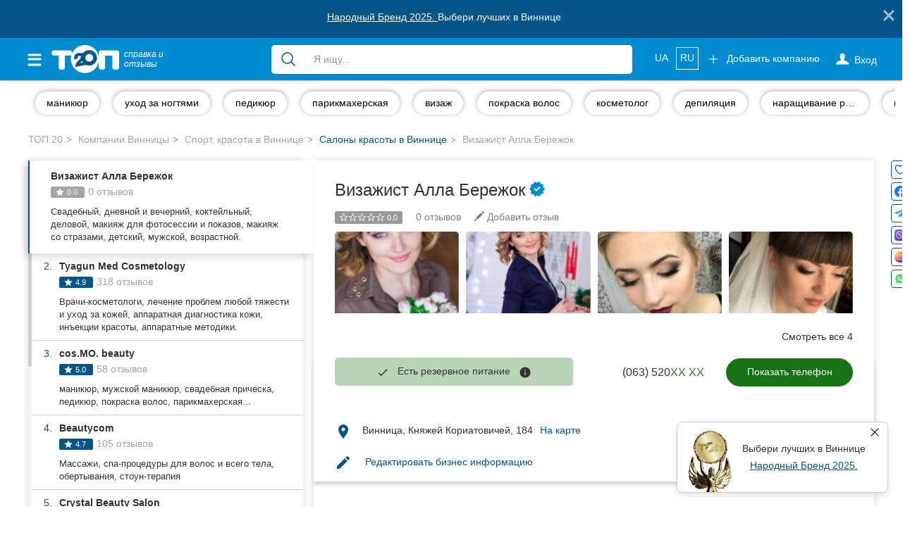

--- FILE ---
content_type: text/html; charset=UTF-8
request_url: https://top20.ua/ru/vn/sport-krasota/salonyi-krasotyi-spa/vizazhist-alla-berezhok.html
body_size: 38600
content:

<!DOCTYPE html>
<html lang="ru-UA">
<head>
    
        
        <meta charset="utf-8">
        <meta http-equiv="X-UA-Compatible" content="IE=edge">
        <meta name="viewport" content="width=device-width, initial-scale=1">


        <meta name="google-site-verification" content="aOoQltQJhHo76cVjUu234sm9LEE238or128WUyxg5Vk"/>

                    <meta property="og:image" content="https://top20.ua/media-resize/company_square/vizazhist-alla-berezhok-40582.jpeg?timestamp=1568043128"/>

            <meta property="og:title" content="Визажист Алла Бережок . Отзывы и оценки  винничан - ТОП 20"/>
            <meta property="og:description" content="Именно на ТОП 20 вы найдете оценки и реальные отзывы о компании Визажист Алла Бережок. Читайте актуальную информацию и оставляйте свои отзывы."/>
                    
        <title>Визажист Алла Бережок Винница - описание услуг, отзывы о компании, фото, адреса</title>

        
            <meta name="description" content="Визажист Алла Бережок в Виннице - полное описание услуг, отзывы о компании💬, фото📷, адреса, телефоны☎ и все социальные сети компании Визажист Алла Бережок собраны на справке ТОП 20.">
            <meta name="robots" content="index,follow">

            <link title="Каталог компаний Винницы"
                  type="application/rss+xml" rel="alternate"
                  href="//top20.ua/ru/vn/feed.rss"/>
                                <link rel="alternate" hreflang="uk"
          href="https://top20.ua/vn/sport-krasota/salonyi-krasotyi-spa/vizazhist-alla-berezhok.html"/>
    <link rel="alternate" hreflang="ru"
          href="https://top20.ua/ru/vn/sport-krasota/salonyi-krasotyi-spa/vizazhist-alla-berezhok.html"/>

<link rel="alternate" hreflang="x-default"
      href="https://top20.ua/vn/sport-krasota/salonyi-krasotyi-spa/vizazhist-alla-berezhok.html"/>                        <meta property="fb:pages" content="650202945038131" />
        
                        <script type="application/ld+json" id="company-microdata">
          {"@context":"http:\/\/schema.org","@type":"LocalBusiness","name":"\u0412\u0438\u0437\u0430\u0436\u0438\u0441\u0442 \u0410\u043b\u043b\u0430 \u0411\u0435\u0440\u0435\u0436\u043e\u043a","url":"https:\/\/top20.ua\/ru\/vn\/sport-krasota\/salonyi-krasotyi-spa\/vizazhist-alla-berezhok.html","priceRange":"UAH","telephone":"+38(063)5207776","address":{"@type":"PostalAddress","streetAddress":"\u0412\u0438\u043d\u043d\u0438\u0446\u0430, \u041a\u043d\u044f\u0436\u0435\u0439 \u041a\u043e\u0440\u0438\u0430\u0442\u043e\u0432\u0438\u0447\u0435\u0439, 184","addressLocality":"\u0412\u0438\u043d\u043d\u0438\u0446\u0430","addressCountry":"UA","postalCode":21009},"geo":{"@type":"GeoCoordinates","latitude":"49.2209135","longitude":"28.4553404"},"image":"https:\/\/top20.ua\/media-resize\/company_large\/vizazhist-alla-berezhok-40581.jpeg?timestamp=1601556797","additionalImage":["https:\/\/top20.ua\/media-resize\/company_large\/vizazhist-alla-berezhok-40583.jpeg?timestamp=1568043128","https:\/\/top20.ua\/media-resize\/company_large\/vizazhist-alla-berezhok-40584.jpeg?timestamp=1568043128","https:\/\/top20.ua\/media-resize\/company_large\/vizazhist-alla-berezhok-40585.jpeg?timestamp=1568043128"],"knowsLanguage":["Ukrainian","Russian","English"],"description":"\u0410\u043b\u043b\u0430 \u0411\u0435\u0440\u0435\u0436\u043e\u043a, \u043e\u043f\u044b\u0442\u043d\u044b\u0439 \u0432\u0438\u0437\u0430\u0436\u0438\u0441\u0442, \u0432\u044b\u043f\u043e\u043b\u043d\u044f\u0435\u0442 \u0440\u0430\u0437\u043b\u0438\u0447\u043d\u044b\u0435 \u0432\u0438\u0434\u044b \u043c\u0430\u043a\u0438\u044f\u0436\u0430 \u2013 \u0441\u0432\u0430\u0434\u0435\u0431\u043d\u044b\u0439, \u0432\u0435\u0447\u0435\u0440\u043d\u0438\u0439, \u0434\u043d\u0435\u0432\u043d\u043e\u0439, \u043c\u0430\u043a\u0438\u044f\u0436 \u0434\u043b\u044f \u0444\u043e\u0442\u043e\u0441\u0435\u0441\u0441\u0438\u0439 \u0438 \u043f\u043e\u043a\u0430\u0437\u043e\u0432. \u0412 \u0440\u0430\u0431\u043e\u0442\u0435 \u0443\u043f\u043e\u0442\u0440\u0435\u0431\u043b\u044f\u044e\u0442\u0441\u044f \u0442\u043e\u043b\u044c\u043a\u043e \u043f\u0440\u043e\u0444\u0435\u0441\u0441\u0438\u043e\u043d\u0430\u043b\u044c\u043d\u044b\u0435 \u0441\u0440\u0435\u0434\u0441\u0442\u0432\u0430. \u041e\u0431\u0440\u0430\u0449\u0430\u044f\u0441\u044c \u043a \u0410\u043b\u043b\u0435, \u043a\u043b\u0438\u0435\u043d\u0442\u044b \u043f\u043e\u043b\u0443\u0447\u0430\u044e\u0442 \u043a\u0430\u0447\u0435\u0441\u0442\u0432\u0435\u043d\u043d\u044b\u0435 \u0443\u0441\u043b\u0443\u0433\u0438 \u0438 \u043d\u0435\u043f\u0440\u0435\u0432\u0437\u043e\u0439\u0434\u0435\u043d\u043d\u044b\u0439 \u0440\u0435\u0437\u0443\u043b\u044c\u0442\u0430\u0442."}
    </script>
    
        <link rel="apple-touch-icon" sizes="180x180" href="/apple-touch-icon.png?547090e2d">
<link rel="icon" type="image/png" sizes="32x32" href="/favicon-32x32.png?547090e2d">
<link rel="icon" type="image/png" sizes="16x16" href="/favicon-16x16.png?547090e2d">        <meta name="theme-color" content="#018bd0">
<meta name="msapplication-navbutton-color" content="#018bd0">
<meta name="apple-mobile-web-app-capable" content="yes">
<meta name="apple-mobile-web-app-status-bar-style" content="black-translucent">
<meta name="mobile-web-app-capable" content="yes">
                <base href="https://top20.ua/"/>

                
                    <link rel="preload" href="/20.ua_new_page/web/dist/new_page_2.css?547090e2d" as="style">
        <link rel="stylesheet" href="/20.ua_new_page/web/dist/new_page_2.css?547090e2d">
    

        <link rel="preconnect" href="https://www.googletagmanager.com">


        <style>
            [v-cloak] {
                display: none !important;
            }
            .stretched-link:after {
                position: absolute;
                top: 0;
                right: 0;
                bottom: 0;
                left: 0;
                z-index: 1;
                pointer-events: auto;
                content: "";
                background-color: rgba(0, 0, 0, 0);
            }
        </style>

        <link rel="preload" href="https://ajax.googleapis.com/ajax/libs/jquery/1.11.3/jquery.min.js" as="script">
        <script src="https://ajax.googleapis.com/ajax/libs/jquery/1.11.3/jquery.min.js"></script>


                                    <link rel="canonical" href="https://top20.ua/ru/vn/sport-krasota/salonyi-krasotyi-spa/vizazhist-alla-berezhok.html"/>
                    
        
                    <meta name="yandex-verification" content="22ad3f44211ff73d" />        
                            
                            
        <script>
    var banners = window.banners = window.banners || {};
    banners.cmd = banners.cmd || [];
</script>
                    
        
            <script id="header-binding"> !(function () {
            window.googletag = window.googletag || {};
            window.vmpbjs = window.vmpbjs || {};
            window.vpb = window.vpb || {};
            vpb.fastLoad = true;
            googletag.cmd = googletag.cmd || [];
            vmpbjs.cmd = vmpbjs.cmd || [];
            var cmds = [];
            try {
                cmds = googletag.cmd.slice(0);
                googletag.cmd.length = 0;
            } catch (e) {
            }
            var ready = false;

            function exec(cb) {
                return cb.call(googletag);
            }

            var overriden = false;
            googletag.cmd.push(function () {
                overriden = true;
                googletag.cmd.unshift = function (cb) {
                    if (ready) {
                        return exec(cb);
                    }
                    cmds.unshift(cb);
                    if (cb._startgpt) {
                        ready = true;
                        for (var k = 0; k < cmds.length; k++) {
                            exec(cmds[k]);
                        }
                    }
                };
                googletag.cmd.push = function (cb) {
                    if (ready) {
                        return exec(cb);
                    }
                    cmds.push(cb);
                };
            });
            if (!overriden) {
                googletag.cmd.push = function (cb) {
                    cmds.push(cb);
                };
                googletag.cmd.unshift = function (cb) {
                    cmds.unshift(cb);
                    if (cb._startgpt) {
                        ready = true;
                        if (googletag.apiReady) {
                            cmds.forEach(function (cb) {
                                googletag.cmd.push(cb);
                            });
                        } else {
                            googletag.cmd = cmds;
                        }
                    }
                };
            }
            var dayMs = 36e5, cb = parseInt(Date.now() / dayMs),
                vpbSrc = '//player.adtcdn.com/prebidlink/' + cb + '/wrapper_hb_306660_12055.js',
                pbSrc = vpbSrc.replace('wrapper_hb', 'hb'), gptSrc = '//securepubads.g.doubleclick.net/tag/js/gpt.js',
                c = document.head || document.body || document.documentElement;

            function loadScript(src, cb) {
                var s = document.createElement('script');
                s.src = src;
                s.defer = false;
                c.appendChild(s);
                s.onload = cb;
                s.onerror = function () {
                    var fn = function () {
                    };
                    fn._startgpt = true;
                    googletag.cmd.unshift(fn);
                };
                return s;
            }

            loadScript(pbSrc);
            loadScript(gptSrc);
            loadScript(vpbSrc);
        })() </script>

        <script id="referred-city-cookie">
    document.cookie = 'referred_city=4;path=/';
</script>
    
            
<template id="ad-manager-head-code">
    <!-- Start GPT Tag -->
<script async src='https://securepubads.g.doubleclick.net/tag/js/gpt.js'></script>
<script>
  window.googletag = window.googletag || {cmd: []};
  googletag.cmd.push(function() {
    googletag.defineSlot('/45035109/20ua(300x250_1)', [[300,400],[300,250]], 'div-gpt-ad-5771194-1')
             .addService(googletag.pubads());
    googletag.defineSlot('/45035109/20ua(300x250_2)', [[300,400],[300,250]], 'div-gpt-ad-5771194-2')
             .addService(googletag.pubads());
    googletag.defineSlot('/45035109/20ua(300x250_mob)', [[300,250],[300,400]], 'div-gpt-ad-5771194-3')
             .addService(googletag.pubads());

    googletag.pubads().enableSingleRequest();
    googletag.pubads().setTargeting('city', ['vinnytsia'])
             .setTargeting('category', ['sportsbeauty']);
    googletag.enableServices();
  });
</script>
<!-- End GPT Tag -->
</template>

<script>
    $(function () {
        var $el = $('#ad-manager-head-code');
        let mobileDevice = window.matchMedia('(max-width: 767px)').matches;
        let html = $el.html()
            .replace(/googletag\.defineSlot\('(.+?)'.*?;/gms, function (code, slotId) {
                let mobileSlot = slotId.match(/_mob/i);
                if (mobileDevice && mobileSlot) {
                    return code;
                }
                if (!mobileDevice && !mobileSlot) {
                    return code;
                }
                return '';
            });
        $el.replaceWith(html);
    });
</script>    
    <script>
        window.mapboxAccessToken = "pk.eyJ1IjoicmlhbWVkaWEiLCJhIjoiY2p5NzBjNHU3MGxycDNsbGU4Zm5yMzMyMSJ9.LCdPalNRJoTmZZ0qF1Vn6A";
    </script>

                            <!-- Google Tag Manager -->
    <script id="google-tag-manager-1">
        (function (w, d, s, l, i) {
            w[l] = w[l] || [];
            w[l].push({
                'gtm.start': new Date().getTime(), event: 'gtm.js'
            });
                        dataLayer.push({"pageLabel":"#35125 \u0412\u0438\u0437\u0430\u0436\u0438\u0441\u0442 \u0410\u043b\u043b\u0430 \u0411\u0435\u0440\u0435\u0436\u043e\u043a"});
                    var f = d.getElementsByTagName(s)[0],
                j = d.createElement(s), dl = l != 'dataLayer' ? '&l=' + l : '';
            j.async = true;
            j.src =
                '//www.googletagmanager.com/gtm.js?id=' + i + dl;
            f.parentNode.insertBefore(j, f);
        })(window, document, 'script', 'dataLayer', 'GTM-NCRX9M');

                function gtag(){dataLayer.push(arguments);}
        gtag('js', new Date());

        dataLayer.push({'city': 'Вінниця'});
    </script>
    <!-- End Google Tag Manager -->

<link rel="preload" as="image" href="https://top20.ua/media-resize/company_show_new/vizazhist-alla-berezhok-40582.jpeg?timestamp=1568043128">
<link rel="preload" as="image" href="https://top20.ua/media-resize/company_show_new/vizazhist-alla-berezhok-40583.jpeg?timestamp=1568043128">
<link rel="preload" as="image" href="https://top20.ua/media-resize/company_show_new/vizazhist-alla-berezhok-40584.jpeg?timestamp=1568043128">
<link rel="preload" as="image" href="https://top20.ua/media-resize/company_show_new/vizazhist-alla-berezhok-40585.jpeg?timestamp=1568043128">

</head>

<body class="h_s     page page_v2
 " >


    <!-- Google Tag Manager (noscript) -->
    <noscript id="google-tag-manager-noscript">
        <iframe src="//www.googletagmanager.com/ns.html?id=GTM-NCRX9M" height="0" width="0"
                style="display:none;visibility:hidden">
        </iframe>
    </noscript>
    <!-- End Google Tag Manager (noscript) -->


            <div class="hidden alert alert-primary alert-dismissible showBrand text-center px-5 mb-0" role="alert" style="display: none; margin-bottom: 0;">
    <button type="button" class="close" style="top: -6px;" data-dismiss="alert" aria-label="Close">
        <span aria-hidden="true">&times;</span>
    </button>
    Голосовать в
</div>

<script>
    const alert = document.querySelector('.showBrand');
    const dismissAlertButton = document.querySelector('.showBrand .close');

    if (localStorage.getItem('hideAlert')) {
        alert.style.display = "none";
    } else {
        alert.style.display = "block";
    }

    if (dismissAlertButton) {
        dismissAlertButton.addEventListener('click', event => {
            event.preventDefault();
            localStorage.setItem("hideAlert", true);
        })
    }
</script>
    
        <div class="alert alert-primary alert-dismissible showBrand text-center px-5 mb-0 js-brandnotify" role="alert" style="display: none;">
        <button type="button" class="close" style="top: -6px;" data-dismiss="alert" aria-label="Close">
            <span aria-hidden="true">&times;</span>
        </button>
        <a href="/ru/vn/brand" class="text-underline font-weight-normal">
            Народный Бренд 2025.
        </a>
        Выбери лучших в Виннице
    </div>


<div id="wrapper" class="vn">
    <div class="overlay"></div>

    <!-- Page Content -->
    <div id="page-content-wrapper">

                    
<nav class="navbar navbar-top navbar-inverse navbar-static-top new-header new-header_2">
    <div class="container">
        <div class="navbar-header">
            <div data-toggle="offcanvas" class="hamburger is-closed" type="button">
                <span class="hamb-top"></span>
                <span class="hamb-middle"></span>
                <span class="hamb-bottom"></span>
            </div>
            <div class="navbar-toggle collapsed" data-toggle="collapse" data-target="#navbar"
                    aria-expanded="false" aria-controls="navbar">
                <span class="sr-only">Toggle navigation</span>
                <span class="icon-bar first"></span>
                <span class="icon-bar second"></span>
                <span class="icon-bar last"></span>
            </div>
                            <span class="navbar-brand pseudo-link" data-href="/ru/vn">
                    <img alt="ТОП20" class="img-responsive"
                         loading="lazy" height="26" width="62"
                         src="/img/Top_20_logo_white_f.png?547090e2d">
                    <i>справка и <br class="hidden-xs"> отзывы</i>
                </span>
                        <a class="btn btn-primary open_search open_close visible-xs-inline-block" data-target="#modalSearch" data-toggle="modal">
                <span class="icon-search"></span>
            </a>

            <ul class="nav navbar-nav navbar-right mobile-only navbar-lang">
                                                            <li class="locale">
                                                            <a href="https://top20.ua/vn/sport-krasota/salonyi-krasotyi-spa/vizazhist-alla-berezhok.html">
                                    UA
                                </a>
                                                    </li>
                                                                                <li class="locale">
                                                            <span class="pseudo-link active"
                                      data-href="https://top20.ua/ru/vn/sport-krasota/salonyi-krasotyi-spa/vizazhist-alla-berezhok.html">
                                                RU
                                            </span>
                                                    </li>
                                                </ul>

        </div>
        <div id="navbar" class="navbar-collapse navbar-right collapse">

            <ul class="nav navbar-nav navbar-right navbar-like">
                <li class="visible-xs">
                    <span class="pseudo-link" data-href="/ru/add_company" rel="nofollow">
                        Добавить компанию

                        <svg xmlns="http://www.w3.org/2000/svg" fill="none" viewBox="0 0 24 24" stroke-width="1.5" stroke="currentColor" height="18" class="fa">
                            <path stroke-linecap="round" stroke-linejoin="round" d="M12 4.5v15m7.5-7.5h-15"></path>
                        </svg>
                    </span>
                </li>
                                    <li class="login-done">
                        <a class="dropdown-toggle user_s js-login" rel="nofollow">
                            <span class="icon-user hidden-xs"></span>
                            <svg xmlns="http://www.w3.org/2000/svg" fill="none" viewBox="0 0 24 24" stroke-width="1.5" stroke="currentColor" height="18" class="visible-xs fa">
                                <path stroke-linecap="round" stroke-linejoin="round" d="M15.75 6a3.75 3.75 0 1 1-7.5 0 3.75 3.75 0 0 1 7.5 0ZM4.501 20.118a7.5 7.5 0 0 1 14.998 0A17.933 17.933 0 0 1 12 21.75c-2.676 0-5.216-.584-7.499-1.632Z" />
                            </svg>
                            <span class="icon-user-text"> Вход</span>
                        </a>
                    </li>
                                <li class="visible-xs ">
                    <a href="https://top20.ua/ru/company-favorite/my" class="pseudo-link" rel="nofollow">
                        Избранные компании
                        <svg xmlns="http://www.w3.org/2000/svg" fill="currentColor" viewBox="0 0 24 24" stroke-width="1.5" stroke="currentColor" height="18" class="fa">
                            <path stroke-linecap="round" stroke-linejoin="round" d="M21 8.25c0-2.485-2.099-4.5-4.688-4.5-1.935 0-3.597 1.126-4.312 2.733-.715-1.607-2.377-2.733-4.313-2.733C5.1 3.75 3 5.765 3 8.25c0 7.22 9 12 9 12s9-4.78 9-12Z"></path>
                        </svg>
                    </a>
                </li>
            </ul>

                            <ul class="nav navbar-nav new_list visible-xs">
                    <li>
                        <div class="h6">
                            Популярные рубрики:
                        </div>
                    </li>
                                            <li>
                        <a class="pseudo-link" href="https://top20.ua/ru/vn/zdorove/stomatologii.html">
                            Стоматологии
                        </a>
                        </li>
                                            <li>
                        <a class="pseudo-link" href="https://top20.ua/ru/vn/dom-i-byit/domashnie-zhivotnyie.html">
                            Ветеринарные клиники
                        </a>
                        </li>
                                            <li>
                        <a class="pseudo-link" href="https://top20.ua/ru/vn/zdorove/kliniki-med-uslugi.html">
                            Частные клиники
                        </a>
                        </li>
                                            <li>
                        <a class="pseudo-link" href="https://top20.ua/ru/vn/obuchenie/avtoshkolyi.html">
                            Автошколы
                        </a>
                        </li>
                                            <li>
                        <a class="pseudo-link" href="https://top20.ua/ru/vn/restoranyi-kafe-baryi/restoranyi.html">
                            Рестораны
                        </a>
                        </li>
                                        <li>
                        <a href="/ru/vn?city=vn" class="pseudo-link see_all">
                            Все рубрики
                            <svg xmlns="http://www.w3.org/2000/svg" fill="none" viewBox="0 0 24 24" stroke-width="1.5" stroke="currentColor"
                                 height="16" style=" vertical-align: -4px;">
                                <path stroke-linecap="round" stroke-linejoin="round" d="m8.25 4.5 7.5 7.5-7.5 7.5"></path>
                            </svg>
                        </a>
                    </li>
                </ul>
            
                            <ul class="nav navbar-nav new_list visible-xs">
                    <li>
                        <div class="h6">
                            Все города:
                        </div>
                    </li>
                    <li>
                        <span class="pseudo-link active">
                            Винница
                        </span>
                    </li>
                                            <li>
                            <a href="https://top20.ua/ru/zh" class="pseudo-link">
                                Житомир
                            </a>
                        </li>
                                            <li>
                            <a href="https://top20.ua/ru/tr" class="pseudo-link">
                                Тернополь
                            </a>
                        </li>
                                            <li>
                            <a href="https://top20.ua/ru/khm" class="pseudo-link">
                                Хмельницкий
                            </a>
                        </li>
                                            <li>
                            <a href="https://top20.ua/ru/rv" class="pseudo-link">
                                Ровно
                            </a>
                        </li>
                                            <li>
                            <a href="https://top20.ua/ru/od" class="pseudo-link">
                                Одесса
                            </a>
                        </li>
                                            <li>
                            <a href="https://top20.ua/ru/kr" class="pseudo-link">
                                Кропивницкий
                            </a>
                        </li>
                                            <li>
                            <a href="https://top20.ua/ru/kyiv" class="pseudo-link">
                                Киев
                            </a>
                        </li>
                                            <li>
                            <a href="https://top20.ua/ru/kh" class="pseudo-link">
                                Харьков
                            </a>
                        </li>
                                            <li>
                            <a href="https://top20.ua/ru/zp" class="pseudo-link">
                                Запорожье
                            </a>
                        </li>
                                            <li>
                            <a href="https://top20.ua/ru/dp" class="pseudo-link">
                                Днепр
                            </a>
                        </li>
                                            <li>
                            <a href="https://top20.ua/ru/lviv" class="pseudo-link">
                                Львов
                            </a>
                        </li>
                                            <li>
                            <a href="https://top20.ua/ru/krog" class="pseudo-link">
                                Кривой Рог
                            </a>
                        </li>
                                            <li>
                            <a href="https://top20.ua/ru/mk" class="pseudo-link">
                                Николаев
                            </a>
                        </li>
                                            <li>
                            <a href="https://top20.ua/ru/ks" class="pseudo-link">
                                Херсон
                            </a>
                        </li>
                                            <li>
                            <a href="https://top20.ua/ru/pl" class="pseudo-link">
                                Полтава
                            </a>
                        </li>
                                            <li>
                            <a href="https://top20.ua/ru/cn" class="pseudo-link">
                                Чернигов
                            </a>
                        </li>
                                            <li>
                            <a href="https://top20.ua/ru/ck" class="pseudo-link">
                                Черкассы
                            </a>
                        </li>
                                            <li>
                            <a href="https://top20.ua/ru/cv" class="pseudo-link">
                                Черновцы
                            </a>
                        </li>
                                            <li>
                            <a href="https://top20.ua/ru/sumy" class="pseudo-link">
                                Сумы
                            </a>
                        </li>
                                            <li>
                            <a href="https://top20.ua/ru/if" class="pseudo-link">
                                Ивано-Франковск
                            </a>
                        </li>
                                            <li>
                            <a href="https://top20.ua/ru/lutsk" class="pseudo-link">
                                Луцк
                            </a>
                        </li>
                                            <li>
                            <a href="https://top20.ua/ru/uzh" class="pseudo-link">
                                Ужгород
                            </a>
                        </li>
                                            <li>
                            <a href="https://top20.ua/ru/karpaty" class="pseudo-link">
                                Карпаты
                            </a>
                        </li>
                                    </ul>
                        <ul class="nav navbar-nav navbar-right hidden-xs">
                <li class="navbar-btn">
                    <span class="btn btn-primary btn-add pseudo-link" data-href="/ru/add_company" rel="nofollow">
                        <svg xmlns="http://www.w3.org/2000/svg" fill="none" viewBox="0 0 24 24" stroke-width="1.5" stroke="currentColor" height="18" class="fa">
                            <path stroke-linecap="round" stroke-linejoin="round" d="M12 4.5v15m7.5-7.5h-15" />
                        </svg>
                        Добавить компанию
                    </span>
                </li>
            </ul>

            <ul class="nav navbar-nav navbar-right hidden-xs navbar-lang">
                                                            <li class="locale">
                                                            <a href="https://top20.ua/vn/sport-krasota/salonyi-krasotyi-spa/vizazhist-alla-berezhok.html">
                                    UA
                                </a>
                                                    </li>
                                                                                <li class="locale">
                                                            <span class="pseudo-link active">
                                    RU
                                </span>
                                                    </li>
                                                </ul>
        </div>
                    <div id="search-bar" data-city="4" data-target="#modalSearch" data-toggle="modal">
                <div class="navbar-form" role="search">
                    <div class="input-group fix_mobile">
                        <span class="input-group-btn">
                            <button class="btn btn-link" type="submit">
                                <svg xmlns="http://www.w3.org/2000/svg" fill="none" viewBox="0 0 24 24" stroke-width="1.5" stroke="currentColor" height="24">
                                    <path stroke-linecap="round" stroke-linejoin="round" d="m21 21-5.197-5.197m0 0A7.5 7.5 0 1 0 5.196 5.196a7.5 7.5 0 0 0 10.607 10.607Z" />
                                </svg>
                            </button>
                        </span>
                        <div class="search-group">
                            <div class="nav-scroller">
                                <div class="search-group-select">
                                    <span class="label label-primary" v-if="selectedCategory" v-cloak>
                                        {{ selectedCategory.name }}
                                        <span class="close"></span>
                                    </span>
                                                                        <input v-model="query_" placeholder="Я ищу..."
                                           class="form-control"
                                           autocomplete="off"
                                    >
                                </div>
                            </div>
                        </div>
                    </div>
                </div>
            </div>
            </div>
</nav>

<div class="modal modal_fix modalSearch fade" id="modalSearch" tabindex="-1" role="dialog"
     data-city="4">
    <div class="modal-dialog" role="document">
        <div class="modal-content">
            <div class="modal-body">
                <div>
                    <form class="navbar-form" role="search" ref="form" action="/ru/vn/search_old">
    <input type="hidden" name="category" :value="selectedCategory.id" v-if="selectedCategory">
    <div class="input-group">
        <span class="input-group-btn">
            <button class="btn btn-link" type="submit" :class="{'disabled': loading}">
                <span class="loader" v-if="loading" style="height: 24px; width: 24px"></span>
                 <svg v-else xmlns="http://www.w3.org/2000/svg" fill="none" viewBox="0 0 24 24" stroke-width="1.5" stroke="currentColor" height="24">
                     <path stroke-linecap="round" stroke-linejoin="round" d="m21 21-5.197-5.197m0 0A7.5 7.5 0 1 0 5.196 5.196a7.5 7.5 0 0 0 10.607 10.607Z" />
                 </svg>
            </button>
        </span>
        <div class="search-group">
            <div class="dropdown open">
                <ul class="dropdown-menu">
                    <!--select for radio-->
                    <li class="text-center" v-if="category">
                        <div class="btn-group">
                            <div class="btn btn-default custom-radio">
                                <input type="radio" name="search-category" id="search-category"
                                       checked value="1"
                                       @change="(selectedCategory = category) + suggest()"
                                >
                                <label for="search-category">
                                    
                                        {{ category.name }}
                                    
                                </label>
                            </div>
                            <div class="btn btn-default custom-radio">
                                <input type="radio" name="search-category" id="search-site"
                                       value="1"
                                       @change="(selectedCategory = null) +  suggest()"
                                >
                                <label for="search-site">Весь сайт</label>
                            </div>
                        </div>
                    </li>
                    <!--end select for radio-->

                    <!--select for not found-->
                    <li v-if="nothingFound" class="visible-xs">
                        <div class="not_found">
                            <div class="media">
                                <div class="media-left">
                                    <img src="/20.ua_new_page/web/img/warning.png?547090e2d"
                                         alt="warning">
                                </div>
                                <div class="media-body media-middle">
                                                                        По вашему запросу                                         <span class="text-primary">“{{ query }}”</span>
                                     ничего не найдено
                                </div>
                            </div>
                        </div>
                        <div class="text-head text-primary">
                            Попробуйте:
                        </div>
                        <ul class="list-unstyled">
                            <li>
                                Более общий поисковый запрос (например, &quot;рестораны&quot;, &quot;стоматологии&quot;)

                            </li>
                            <li>
                                Проверьте правописание
                            </li>
                            <li>
                                                                Не нашли комппанию? Добавьте новое место на                                     <a href="/ru/add_company">
                                        ТОП20
                                    </a>
                                
                            </li>
                        </ul>
                    </li>
                    <!--end select for not founded-->

                    <li v-if="popular.length && (!query || nothingFound)">
                        <div class="list-group">
                            <div class="title">
                                Популярные запросы
                            </div>

                            <a class="list-group-item" v-for="(option, index) in popular"
                               :key="index"
                               @mousedown.prevent.stop="select(option)">
                                <span :class="option.icon"></span>
                                {{ option.name }}
                            </a>
                        </div>
                    </li>

                    <li v-if="options.length">
                        <div class="list-group">
                            <a class="list-group-item" v-for="(option, index) in options"
                               :key="index"
                               @mousedown.prevent.stop="select(option)">
                                <span :class="option.icon" v-if="option.icon"></span>
                                <span v-html="option.name_highlighted"></span>
                                <span class="text-primary" v-if="option.companyCount">
                                    ({{ option.companyCount }} компанії)
                                </span>
                            </a>
                        </div>
                    </li>

                    <li v-if="query && !nothingFound">
                        <div class="list-group">
                            <a class="list-group-item see_more" @click.prevent="submit">
                                <i class="fa fa-lg fa-angle-right" aria-hidden="true"></i>
                                Еще результаты
                                <strong>“{{ query }}”</strong>
                            </a>
                        </div>
                    </li>
                </ul>
            </div>
            <div class="nav-scroller">
                <div class="search-group-select">
                    <span class="label label-primary" v-if="selectedCategory" v-cloak>
                        {{ selectedCategory.name }}
                        <span class="close" @click.prevent="selectedCategory = null"></span>
                    </span>

                                        <input type="hidden" name="value" v-model="query">

                                        <input v-model="query_"
                           placeholder="Я ищу..."
                           class="form-control"
                           autocomplete="off"
                           id="search-bar-input"
                           @input="suggest"
                    >
                </div>
            </div>
        </div>
    </div>
</form>                </div>
            </div>
        </div>
    </div>
</div>

<nav class="navbar navbar-fixed-top" id="sidebar-wrapper">
    <ul class="nav sidebar-nav">
        <li>
            <div type="button" class="hamburger pull-right is-open" data-toggle="offcanvas">
                <span class="hamb-top"></span>
                <span class="hamb-middle"></span>
                <span class="hamb-bottom"></span>
            </div>
        </li>

        <ul class="nav navbar-nav new_list">
            <li>
                <a href="https://top20.ua/ru/company-favorite/my" class="pseudo-link">
                    <svg xmlns="http://www.w3.org/2000/svg" fill="currentColor" viewBox="0 0 24 24" stroke-width="1.5" stroke="currentColor" height="16" class="media-middle" style="color: #05558a; margin-top: -0.5rem;"><path stroke-linecap="round" stroke-linejoin="round" d="M21 8.25c0-2.485-2.099-4.5-4.688-4.5-1.935 0-3.597 1.126-4.312 2.733-.715-1.607-2.377-2.733-4.313-2.733C5.1 3.75 3 5.765 3 8.25c0 7.22 9 12 9 12s9-4.78 9-12Z"></path></svg>
                    Избранные компании
                </a>
            </li>
        </ul>

                    <ul class="nav navbar-nav new_list">
                <li>
                    <div class="h6">
                        Популярные рубрики:
                    </div>
                </li>
                                    <li>
                        <span class="pseudo-link" data-href="https://top20.ua/ru/vn/zdorove/stomatologii.html">
                            Стоматологии
                        </span>
                    </li>
                                    <li>
                        <span class="pseudo-link" data-href="https://top20.ua/ru/vn/dom-i-byit/domashnie-zhivotnyie.html">
                            Ветеринарные клиники
                        </span>
                    </li>
                                    <li>
                        <span class="pseudo-link" data-href="https://top20.ua/ru/vn/zdorove/kliniki-med-uslugi.html">
                            Частные клиники
                        </span>
                    </li>
                                    <li>
                        <span class="pseudo-link" data-href="https://top20.ua/ru/vn/obuchenie/avtoshkolyi.html">
                            Автошколы
                        </span>
                    </li>
                                    <li>
                        <span class="pseudo-link" data-href="https://top20.ua/ru/vn/restoranyi-kafe-baryi/restoranyi.html">
                            Рестораны
                        </span>
                    </li>
                                <li>
                    <a href="/ru/vn?city=vn" class="pseudo-link see_all">
                        Все рубрики
                        <svg xmlns="http://www.w3.org/2000/svg" fill="none" viewBox="0 0 24 24" stroke-width="1.5" stroke="currentColor"
                             height="16" style=" vertical-align: -4px;">
                            <path stroke-linecap="round" stroke-linejoin="round" d="m8.25 4.5 7.5 7.5-7.5 7.5"></path>
                        </svg>
                    </a>
                </li>
            </ul>
                <ul class="nav navbar-nav new_list">
            <li>
                <div class="h6">
                    Все города:
                </div>
            </li>

            <li>
                <span class="pseudo-link active" data-test-current-city>
                    Винница
                </span>
            </li>

                            <li>
                    <a href="https://top20.ua/ru/zh" class="pseudo-link">
                        Житомир
                    </a>
                </li>
                            <li>
                    <a href="https://top20.ua/ru/tr" class="pseudo-link">
                        Тернополь
                    </a>
                </li>
                            <li>
                    <a href="https://top20.ua/ru/khm" class="pseudo-link">
                        Хмельницкий
                    </a>
                </li>
                            <li>
                    <a href="https://top20.ua/ru/rv" class="pseudo-link">
                        Ровно
                    </a>
                </li>
                            <li>
                    <a href="https://top20.ua/ru/od" class="pseudo-link">
                        Одесса
                    </a>
                </li>
                            <li>
                    <a href="https://top20.ua/ru/kr" class="pseudo-link">
                        Кропивницкий
                    </a>
                </li>
                            <li>
                    <a href="https://top20.ua/ru/kyiv" class="pseudo-link">
                        Киев
                    </a>
                </li>
                            <li>
                    <a href="https://top20.ua/ru/kh" class="pseudo-link">
                        Харьков
                    </a>
                </li>
                            <li>
                    <a href="https://top20.ua/ru/zp" class="pseudo-link">
                        Запорожье
                    </a>
                </li>
                            <li>
                    <a href="https://top20.ua/ru/dp" class="pseudo-link">
                        Днепр
                    </a>
                </li>
                            <li>
                    <a href="https://top20.ua/ru/lviv" class="pseudo-link">
                        Львов
                    </a>
                </li>
                            <li>
                    <a href="https://top20.ua/ru/krog" class="pseudo-link">
                        Кривой Рог
                    </a>
                </li>
                            <li>
                    <a href="https://top20.ua/ru/mk" class="pseudo-link">
                        Николаев
                    </a>
                </li>
                            <li>
                    <a href="https://top20.ua/ru/ks" class="pseudo-link">
                        Херсон
                    </a>
                </li>
                            <li>
                    <a href="https://top20.ua/ru/pl" class="pseudo-link">
                        Полтава
                    </a>
                </li>
                            <li>
                    <a href="https://top20.ua/ru/cn" class="pseudo-link">
                        Чернигов
                    </a>
                </li>
                            <li>
                    <a href="https://top20.ua/ru/ck" class="pseudo-link">
                        Черкассы
                    </a>
                </li>
                            <li>
                    <a href="https://top20.ua/ru/cv" class="pseudo-link">
                        Черновцы
                    </a>
                </li>
                            <li>
                    <a href="https://top20.ua/ru/sumy" class="pseudo-link">
                        Сумы
                    </a>
                </li>
                            <li>
                    <a href="https://top20.ua/ru/if" class="pseudo-link">
                        Ивано-Франковск
                    </a>
                </li>
                            <li>
                    <a href="https://top20.ua/ru/lutsk" class="pseudo-link">
                        Луцк
                    </a>
                </li>
                            <li>
                    <a href="https://top20.ua/ru/uzh" class="pseudo-link">
                        Ужгород
                    </a>
                </li>
                            <li>
                    <a href="https://top20.ua/ru/karpaty" class="pseudo-link">
                        Карпаты
                    </a>
                </li>
            
        </ul>
    </ul>
</nav>

        
                
            <script>
        window.subcategoriesMenu = {"activeCategory":1419};
    </script>
    <div class="nav-scroller nav-categogry js-wrap-vue">
    <div class="container">
        <div is="subcategories-menu" class="container" inline-template>
            <nav class="nav d-flex">
                                                            <a :class="{active: isActive(155) }" class="btn btn-link"
                           href="/ru/vn/tag/manikyur.html"
                        >
                            <span>маникюр</span>
                        </a>
                                                                                <a :class="{active: isActive(10699) }" class="btn btn-link"
                           href="/ru/vn/tag/uhod-za-nogtyami.html"
                        >
                            <span>уход за ногтями</span>
                        </a>
                                                                                <a :class="{active: isActive(156) }" class="btn btn-link"
                           href="/ru/vn/tag/pedikyur.html"
                        >
                            <span>педикюр</span>
                        </a>
                                                                                <a :class="{active: isActive(188) }" class="btn btn-link"
                           href="/ru/vn/tag/parikmaherskaya.html"
                        >
                            <span>парикмахерская</span>
                        </a>
                                                                                <a :class="{active: isActive(198) }" class="btn btn-link"
                           href="/ru/vn/tag/vizazh.html"
                        >
                            <span>визаж</span>
                        </a>
                                                                                <a :class="{active: isActive(267) }" class="btn btn-link"
                           href="/ru/vn/tag/pokraska-volos.html"
                        >
                            <span>покраска волос</span>
                        </a>
                                                                                <a :class="{active: isActive(10) }" class="btn btn-link"
                           href="/ru/vn/tag/kosmetolog.html"
                        >
                            <span>косметолог</span>
                        </a>
                                                                                <a :class="{active: isActive(10704) }" class="btn btn-link"
                           href="/ru/vn/tag/depilyatsiya.html"
                        >
                            <span>депиляция</span>
                        </a>
                                                                                <a :class="{active: isActive(190) }" class="btn btn-link"
                           href="/ru/vn/tag/naraschivanie-resnits.html"
                        >
                            <span>наращивание ресниц</span>
                        </a>
                                                                                <a :class="{active: isActive(189) }" class="btn btn-link"
                           href="/ru/vn/tag/naraschivanie-nogtey.html"
                        >
                            <span>наращивание ногтей</span>
                        </a>
                                                                                <a :class="{active: isActive(284) }" class="btn btn-link"
                           href="/ru/vn/tag/lechenie-volos.html"
                        >
                            <span>лечение волос</span>
                        </a>
                                                                                <a :class="{active: isActive(3864) }" class="btn btn-link"
                           href="/ru/vn/tag/korrektsiya-brovey.html"
                        >
                            <span>коррекция бровей</span>
                        </a>
                                                                                <a :class="{active: isActive(10974) }" class="btn btn-link"
                           href="/ru/vn/tag/pricheski.html"
                        >
                            <span>прически</span>
                        </a>
                                                                                <a :class="{active: isActive(291) }" class="btn btn-link"
                           href="/ru/vn/tag/piling.html"
                        >
                            <span>пилинг</span>
                        </a>
                                                                                <a :class="{active: isActive(222) }" class="btn btn-link"
                           href="/ru/vn/tag/laminirovanie-volos.html"
                        >
                            <span>ламинирование волос</span>
                        </a>
                                                </nav>
        </div>

            </div>
</div>


                    <div class="main-content">

                <div class="article-feed">
                    <article class="post">
                                                    <div class="container-fluid">
                                <div class="row">
                                    <div class="container">
                                        <div class="nav-scroller">
    <ol class="breadcrumb breadcrumb-new">
                    
                            <li id="crumb-home" >
                    <a class="pseudo-link" href="/ru/">
                        ТОП 20
                    </a>
                </li>
                                
                            <li id="crumb-city" >
                    <a class="pseudo-link" href="/ru/vn">
                        Компании Винницы
                    </a>
                </li>
                                
                            <li id="crumb-catalogcategory" >
                    <a class="pseudo-link" href="https://top20.ua/ru/vn/sport-krasota.html">
                        Спорт, красота в Виннице
                    </a>
                </li>
                                
                            <li id="crumb-catalogsubcategory" >
                    <a href="https://top20.ua/ru/vn/sport-krasota/salonyi-krasotyi-spa.html">
                                                    Салоны красоты в Виннице
                                            </a>
                </li>
                                
                            <li id="crumb-company" class="active">
                    Визажист Алла Бережок
                </li>
                        </ol>
    <script type="application/ld+json">
    {"@context":"http:\/\/schema.org","@type":"BreadcrumbList","itemListElement":[{"@type":"ListItem","position":1,"item":{"@id":"\/ru\/","url":"\/ru\/","name":"\u0422\u041e\u041f 20"}},{"@type":"ListItem","position":2,"item":{"@id":"\/ru\/vn","url":"\/ru\/vn","name":"\u041a\u043e\u043c\u043f\u0430\u043d\u0438\u0438 \u0412\u0438\u043d\u043d\u0438\u0446\u044b"}},{"@type":"ListItem","position":3,"item":{"@id":"https:\/\/top20.ua\/ru\/vn\/sport-krasota.html","url":"https:\/\/top20.ua\/ru\/vn\/sport-krasota.html","name":"\u0421\u043f\u043e\u0440\u0442, \u043a\u0440\u0430\u0441\u043e\u0442\u0430 \u0432 \u0412\u0438\u043d\u043d\u0438\u0446\u0435"}},{"@type":"ListItem","position":4,"item":{"@id":"https:\/\/top20.ua\/ru\/vn\/sport-krasota\/salonyi-krasotyi-spa.html","url":"https:\/\/top20.ua\/ru\/vn\/sport-krasota\/salonyi-krasotyi-spa.html","name":"\u0421\u0430\u043b\u043e\u043d\u044b \u043a\u0440\u0430\u0441\u043e\u0442\u044b \u0432 \u0412\u0438\u043d\u043d\u0438\u0446\u0435"}},{"@type":"ListItem","position":5,"item":{"@id":"https:\/\/top20.ua\/ru\/vn\/sport-krasota\/salonyi-krasotyi-spa\/vizazhist-alla-berezhok.html","url":"https:\/\/top20.ua\/ru\/vn\/sport-krasota\/salonyi-krasotyi-spa\/vizazhist-alla-berezhok.html","name":"\u0412\u0438\u0437\u0430\u0436\u0438\u0441\u0442 \u0410\u043b\u043b\u0430 \u0411\u0435\u0440\u0435\u0436\u043e\u043a"}}]}
</script>
</div>
                                    </div>

                                </div>
                            </div>
                        
                        
        
            
                <div id="company-show" data-id="35125" data-photo-modal-url="/ru/company-widget/modal-gallery/35125/all">
        <div class="container company_page_main">
            <div class="row d-md-flex">
                                    <div class="col-md-4 company_page-sidebar pr-md-0">

    <noindex class="list-group list-company">
                        <div class="list-group-item item-main">
            <div class="media Сompany_rotator_mobile"      data-label="#35125 Визажист Алла Бережок">
    <div class="media-left">
        <span class="text-primary">
                    </span>
    </div>
    <div class="media-body">
        <div class="item-title">
            Визажист Алла Бережок
        </div>

        <div class="item-status">
            <div class="label label-default">
                <svg xmlns="http://www.w3.org/2000/svg" fill="currentColor" viewBox="0 0 24 24" stroke-width="1.5" height="14" style="vertical-align: sub;">
                    <path stroke-linecap="round" stroke-linejoin="round" d="M11.48 3.499a.562.562 0 0 1 1.04 0l2.125 5.111a.563.563 0 0 0 .475.345l5.518.442c.499.04.701.663.321.988l-4.204 3.602a.563.563 0 0 0-.182.557l1.285 5.385a.562.562 0 0 1-.84.61l-4.725-2.885a.562.562 0 0 0-.586 0L6.982 20.54a.562.562 0 0 1-.84-.61l1.285-5.386a.562.562 0 0 0-.182-.557l-4.204-3.602a.562.562 0 0 1 .321-.988l5.518-.442a.563.563 0 0 0 .475-.345L11.48 3.5Z" />
                </svg>
                <span>0.0</span>
            </div>
            <span class="rating-result pseudo-link">0 отзывов</span>
        </div>


        
        
        <div class="item-text">
            Свадебный, дневной и вечерний, коктейльный, деловой, макияж для фотосессии и показов, макияж со стразами, детский, мужской, возрастной.
        </div>
    </div>
</div>
                    </div>

        <div class="sidebar-sticky">
                                        <div class="list-group-item">
                    <div class="media Сompany_rotator_mobile"  data-href="https://top20.ua/ru/vn/zdorove/kosmetologicheskie-kliniki/medicine-cosmetology-by-olga-tyagun.html"      data-label="#38884 Tyagun Med Cosmetology, центр медицинской косметологии">
    <div class="media-left">
        <span class="text-primary">
            2.        </span>
    </div>
    <div class="media-body">
        <div class="item-title">
            Tyagun Med Cosmetology
        </div>

        <div class="item-status">
            <div class="label label-primary">
                <svg xmlns="http://www.w3.org/2000/svg" fill="currentColor" viewBox="0 0 24 24" stroke-width="1.5" height="14" style="vertical-align: sub;">
                    <path stroke-linecap="round" stroke-linejoin="round" d="M11.48 3.499a.562.562 0 0 1 1.04 0l2.125 5.111a.563.563 0 0 0 .475.345l5.518.442c.499.04.701.663.321.988l-4.204 3.602a.563.563 0 0 0-.182.557l1.285 5.385a.562.562 0 0 1-.84.61l-4.725-2.885a.562.562 0 0 0-.586 0L6.982 20.54a.562.562 0 0 1-.84-.61l1.285-5.386a.562.562 0 0 0-.182-.557l-4.204-3.602a.562.562 0 0 1 .321-.988l5.518-.442a.563.563 0 0 0 .475-.345L11.48 3.5Z" />
                </svg>
                <span>4.9</span>
            </div>
            <span class="rating-result pseudo-link">318 отзывов</span>
        </div>


        
        
        <div class="item-text">
            Врачи-косметологи, лечение проблем любой тяжести и уход за кожей, аппаратная диагностика кожи, инъекции красоты, аппаратные методики.
        </div>
    </div>
</div>
                                    </div>
                            <div class="list-group-item">
                    <div class="media Сompany_rotator_mobile"  data-href="https://top20.ua/ru/vn/sport-krasota/salonyi-krasotyi-spa/cosmo-beauty-salon-krasotyi.html"      data-label="#1016424 cos.MO. beauty, салон красоты">
    <div class="media-left">
        <span class="text-primary">
            3.        </span>
    </div>
    <div class="media-body">
        <div class="item-title">
            cos.MO. beauty
        </div>

        <div class="item-status">
            <div class="label label-primary">
                <svg xmlns="http://www.w3.org/2000/svg" fill="currentColor" viewBox="0 0 24 24" stroke-width="1.5" height="14" style="vertical-align: sub;">
                    <path stroke-linecap="round" stroke-linejoin="round" d="M11.48 3.499a.562.562 0 0 1 1.04 0l2.125 5.111a.563.563 0 0 0 .475.345l5.518.442c.499.04.701.663.321.988l-4.204 3.602a.563.563 0 0 0-.182.557l1.285 5.385a.562.562 0 0 1-.84.61l-4.725-2.885a.562.562 0 0 0-.586 0L6.982 20.54a.562.562 0 0 1-.84-.61l1.285-5.386a.562.562 0 0 0-.182-.557l-4.204-3.602a.562.562 0 0 1 .321-.988l5.518-.442a.563.563 0 0 0 .475-.345L11.48 3.5Z" />
                </svg>
                <span>5.0</span>
            </div>
            <span class="rating-result pseudo-link">58 отзывов</span>
        </div>


        
        
        <div class="item-text">
            маникюр, мужской маникюр, свадебная прическа, педикюр, покраска волос, парикмахерская...
        </div>
    </div>
</div>
                                    </div>
                            <div class="list-group-item">
                    <div class="media Сompany_rotator_mobile"  data-href="https://top20.ua/ru/vn/zdorove/kosmetologicheskie-kliniki/beautycom-tsentr-krasotyi-i-zdorovya.html"      data-label="#44731 Beautycom, центр красоты и здоровья">
    <div class="media-left">
        <span class="text-primary">
            4.        </span>
    </div>
    <div class="media-body">
        <div class="item-title">
            Beautycom
        </div>

        <div class="item-status">
            <div class="label label-primary">
                <svg xmlns="http://www.w3.org/2000/svg" fill="currentColor" viewBox="0 0 24 24" stroke-width="1.5" height="14" style="vertical-align: sub;">
                    <path stroke-linecap="round" stroke-linejoin="round" d="M11.48 3.499a.562.562 0 0 1 1.04 0l2.125 5.111a.563.563 0 0 0 .475.345l5.518.442c.499.04.701.663.321.988l-4.204 3.602a.563.563 0 0 0-.182.557l1.285 5.385a.562.562 0 0 1-.84.61l-4.725-2.885a.562.562 0 0 0-.586 0L6.982 20.54a.562.562 0 0 1-.84-.61l1.285-5.386a.562.562 0 0 0-.182-.557l-4.204-3.602a.562.562 0 0 1 .321-.988l5.518-.442a.563.563 0 0 0 .475-.345L11.48 3.5Z" />
                </svg>
                <span>4.7</span>
            </div>
            <span class="rating-result pseudo-link">105 отзывов</span>
        </div>


        
        
        <div class="item-text">
            Массажи, спа-процедуры для волос и всего тела, обертывания, стоун-терапия
        </div>
    </div>
</div>
                                    </div>
                            <div class="list-group-item">
                    <div class="media Сompany_rotator_mobile"  data-href="https://top20.ua/ru/vn/sport-krasota/salonyi-krasotyi-spa/crystal-beauty-salon-salon-krasotyi.html"      data-label="#448253 Crystal Beauty Salon, салон красоты">
    <div class="media-left">
        <span class="text-primary">
            5.        </span>
    </div>
    <div class="media-body">
        <div class="item-title">
            Crystal Beauty Salon
        </div>

        <div class="item-status">
            <div class="label label-primary">
                <svg xmlns="http://www.w3.org/2000/svg" fill="currentColor" viewBox="0 0 24 24" stroke-width="1.5" height="14" style="vertical-align: sub;">
                    <path stroke-linecap="round" stroke-linejoin="round" d="M11.48 3.499a.562.562 0 0 1 1.04 0l2.125 5.111a.563.563 0 0 0 .475.345l5.518.442c.499.04.701.663.321.988l-4.204 3.602a.563.563 0 0 0-.182.557l1.285 5.385a.562.562 0 0 1-.84.61l-4.725-2.885a.562.562 0 0 0-.586 0L6.982 20.54a.562.562 0 0 1-.84-.61l1.285-5.386a.562.562 0 0 0-.182-.557l-4.204-3.602a.562.562 0 0 1 .321-.988l5.518-.442a.563.563 0 0 0 .475-.345L11.48 3.5Z" />
                </svg>
                <span>4.8</span>
            </div>
            <span class="rating-result pseudo-link">137 отзывов</span>
        </div>


        
        
        <div class="item-text">
            Весь спектр услуг по уходу за собой, доступные цены
        </div>
    </div>
</div>
                                    </div>
                            <div class="list-group-item">
                    <div class="media Сompany_rotator_mobile"  data-href="https://top20.ua/ru/vn/sport-krasota/salonyi-krasotyi-spa/ekspress-strizhka-parikmaherskaya.html"      data-label="#740323 Экспресс Стрижка, международная сеть парикмахерских салонов">
    <div class="media-left">
        <span class="text-primary">
            6.        </span>
    </div>
    <div class="media-body">
        <div class="item-title">
            Экспресс Стрижка
        </div>

        <div class="item-status">
            <div class="label label-primary">
                <svg xmlns="http://www.w3.org/2000/svg" fill="currentColor" viewBox="0 0 24 24" stroke-width="1.5" height="14" style="vertical-align: sub;">
                    <path stroke-linecap="round" stroke-linejoin="round" d="M11.48 3.499a.562.562 0 0 1 1.04 0l2.125 5.111a.563.563 0 0 0 .475.345l5.518.442c.499.04.701.663.321.988l-4.204 3.602a.563.563 0 0 0-.182.557l1.285 5.385a.562.562 0 0 1-.84.61l-4.725-2.885a.562.562 0 0 0-.586 0L6.982 20.54a.562.562 0 0 1-.84-.61l1.285-5.386a.562.562 0 0 0-.182-.557l-4.204-3.602a.562.562 0 0 1 .321-.988l5.518-.442a.563.563 0 0 0 .475-.345L11.48 3.5Z" />
                </svg>
                <span>4.8</span>
            </div>
            <span class="rating-result pseudo-link">279 отзывов</span>
        </div>


        
        
        <div class="item-text">
            Любая мужская, женская стрижка без записи, 7 дней в неделю.
        </div>
    </div>
</div>
                                    </div>
                            <div class="list-group-item">
                    <div class="media Сompany_rotator_mobile"  data-href="https://top20.ua/ru/vn/sport-krasota/salonyi-krasotyi-spa/feya-1.html"      data-label="#6559 FEYA, салон краси">
    <div class="media-left">
        <span class="text-primary">
            7.        </span>
    </div>
    <div class="media-body">
        <div class="item-title">
            FEYA
        </div>

        <div class="item-status">
            <div class="label label-primary">
                <svg xmlns="http://www.w3.org/2000/svg" fill="currentColor" viewBox="0 0 24 24" stroke-width="1.5" height="14" style="vertical-align: sub;">
                    <path stroke-linecap="round" stroke-linejoin="round" d="M11.48 3.499a.562.562 0 0 1 1.04 0l2.125 5.111a.563.563 0 0 0 .475.345l5.518.442c.499.04.701.663.321.988l-4.204 3.602a.563.563 0 0 0-.182.557l1.285 5.385a.562.562 0 0 1-.84.61l-4.725-2.885a.562.562 0 0 0-.586 0L6.982 20.54a.562.562 0 0 1-.84-.61l1.285-5.386a.562.562 0 0 0-.182-.557l-4.204-3.602a.562.562 0 0 1 .321-.988l5.518-.442a.563.563 0 0 0 .475-.345L11.48 3.5Z" />
                </svg>
                <span>4.9</span>
            </div>
            <span class="rating-result pseudo-link">808 отзывов</span>
        </div>


        
        
        <div class="item-text">
            Маникюр, педикюр, наращивание ногтей, визаж, эпиляция, окрашивание волос
        </div>
    </div>
</div>
                                    </div>
                            <div class="list-group-item">
                    <div class="media Сompany_rotator_mobile"  data-href="https://top20.ua/ru/vn/sport-krasota/salonyi-krasotyi-spa/beauty-bar-salon-krasotyi.html"      data-label="#117733 Beauty Bar, салон красоты">
    <div class="media-left">
        <span class="text-primary">
            8.        </span>
    </div>
    <div class="media-body">
        <div class="item-title">
            Beauty Bar
        </div>

        <div class="item-status">
            <div class="label label-primary">
                <svg xmlns="http://www.w3.org/2000/svg" fill="currentColor" viewBox="0 0 24 24" stroke-width="1.5" height="14" style="vertical-align: sub;">
                    <path stroke-linecap="round" stroke-linejoin="round" d="M11.48 3.499a.562.562 0 0 1 1.04 0l2.125 5.111a.563.563 0 0 0 .475.345l5.518.442c.499.04.701.663.321.988l-4.204 3.602a.563.563 0 0 0-.182.557l1.285 5.385a.562.562 0 0 1-.84.61l-4.725-2.885a.562.562 0 0 0-.586 0L6.982 20.54a.562.562 0 0 1-.84-.61l1.285-5.386a.562.562 0 0 0-.182-.557l-4.204-3.602a.562.562 0 0 1 .321-.988l5.518-.442a.563.563 0 0 0 .475-.345L11.48 3.5Z" />
                </svg>
                <span>4.6</span>
            </div>
            <span class="rating-result pseudo-link">136 отзывов</span>
        </div>


        
        
        <div class="item-text">
            Покраска и моделирование бровей, все виды макияжа, бровист
        </div>
    </div>
</div>
                                    </div>
                            <div class="list-group-item">
                    <div class="media Сompany_rotator_mobile"  data-href="https://top20.ua/ru/vn/sport-krasota/massazhnyie-salonyi/beauty--body-studio-salon-massazhnoy-estetiki.html"      data-label="#711607 Beauty Care, салон красоты и массажа">
    <div class="media-left">
        <span class="text-primary">
            9.        </span>
    </div>
    <div class="media-body">
        <div class="item-title">
            Beauty Care
        </div>

        <div class="item-status">
            <div class="label label-primary">
                <svg xmlns="http://www.w3.org/2000/svg" fill="currentColor" viewBox="0 0 24 24" stroke-width="1.5" height="14" style="vertical-align: sub;">
                    <path stroke-linecap="round" stroke-linejoin="round" d="M11.48 3.499a.562.562 0 0 1 1.04 0l2.125 5.111a.563.563 0 0 0 .475.345l5.518.442c.499.04.701.663.321.988l-4.204 3.602a.563.563 0 0 0-.182.557l1.285 5.385a.562.562 0 0 1-.84.61l-4.725-2.885a.562.562 0 0 0-.586 0L6.982 20.54a.562.562 0 0 1-.84-.61l1.285-5.386a.562.562 0 0 0-.182-.557l-4.204-3.602a.562.562 0 0 1 .321-.988l5.518-.442a.563.563 0 0 0 .475-.345L11.48 3.5Z" />
                </svg>
                <span>5.0</span>
            </div>
            <span class="rating-result pseudo-link">91 отзыв</span>
        </div>


        
        
        <div class="item-text">
            Разные виды массажей, мастера маникюра, парикмахеры и косметологи, тейпирование
        </div>
    </div>
</div>
                                    </div>
                            <div class="list-group-item">
                    <div class="media Сompany_rotator_mobile"  data-href="https://top20.ua/ru/vn/sport-krasota/salonyi-krasotyi-spa/dlya-tebya-salon-krasotyi.html"      data-label="#1011261 Для тебя, салон красоты">
    <div class="media-left">
        <span class="text-primary">
            10.        </span>
    </div>
    <div class="media-body">
        <div class="item-title">
            Для тебе
        </div>

        <div class="item-status">
            <div class="label label-primary">
                <svg xmlns="http://www.w3.org/2000/svg" fill="currentColor" viewBox="0 0 24 24" stroke-width="1.5" height="14" style="vertical-align: sub;">
                    <path stroke-linecap="round" stroke-linejoin="round" d="M11.48 3.499a.562.562 0 0 1 1.04 0l2.125 5.111a.563.563 0 0 0 .475.345l5.518.442c.499.04.701.663.321.988l-4.204 3.602a.563.563 0 0 0-.182.557l1.285 5.385a.562.562 0 0 1-.84.61l-4.725-2.885a.562.562 0 0 0-.586 0L6.982 20.54a.562.562 0 0 1-.84-.61l1.285-5.386a.562.562 0 0 0-.182-.557l-4.204-3.602a.562.562 0 0 1 .321-.988l5.518-.442a.563.563 0 0 0 .475-.345L11.48 3.5Z" />
                </svg>
                <span>5.0</span>
            </div>
            <span class="rating-result pseudo-link">3 отзыва</span>
        </div>


        
        
        <div class="item-text">
            Стрижки, покраска, маникюр, педикюр, массажи с индивидуальным подходом.
        </div>
    </div>
</div>
                                    </div>
                            <div class="list-group-item">
                    <div class="media Сompany_rotator_mobile"  data-href="https://top20.ua/ru/vn/sport-krasota/salonyi-krasotyi-spa/bt-territory-of-beauty.html"      data-label="#908175 BT territory of beauty, салон красоты">
    <div class="media-left">
        <span class="text-primary">
            11.        </span>
    </div>
    <div class="media-body">
        <div class="item-title">
            BT territory of beauty
        </div>

        <div class="item-status">
            <div class="label label-primary">
                <svg xmlns="http://www.w3.org/2000/svg" fill="currentColor" viewBox="0 0 24 24" stroke-width="1.5" height="14" style="vertical-align: sub;">
                    <path stroke-linecap="round" stroke-linejoin="round" d="M11.48 3.499a.562.562 0 0 1 1.04 0l2.125 5.111a.563.563 0 0 0 .475.345l5.518.442c.499.04.701.663.321.988l-4.204 3.602a.563.563 0 0 0-.182.557l1.285 5.385a.562.562 0 0 1-.84.61l-4.725-2.885a.562.562 0 0 0-.586 0L6.982 20.54a.562.562 0 0 1-.84-.61l1.285-5.386a.562.562 0 0 0-.182-.557l-4.204-3.602a.562.562 0 0 1 .321-.988l5.518-.442a.563.563 0 0 0 .475-.345L11.48 3.5Z" />
                </svg>
                <span>4.2</span>
            </div>
            <span class="rating-result pseudo-link">5 отзывов</span>
        </div>


        
        
        <div class="item-text">
            Салон красоты. Маникюр, педикюр, перманентный макияж, лазерная эпиляция, косметология.
        </div>
    </div>
</div>
                                    </div>
                            <div class="list-group-item">
                    <div class="media Сompany_rotator_mobile"  data-href="https://top20.ua/ru/vn/sport-krasota/salonyi-krasotyi-spa/mariam-spa-salon.html"      data-label="#734061 MariaM, центр релакса и СПА">
    <div class="media-left">
        <span class="text-primary">
            12.        </span>
    </div>
    <div class="media-body">
        <div class="item-title">
            MariaM
        </div>

        <div class="item-status">
            <div class="label label-primary">
                <svg xmlns="http://www.w3.org/2000/svg" fill="currentColor" viewBox="0 0 24 24" stroke-width="1.5" height="14" style="vertical-align: sub;">
                    <path stroke-linecap="round" stroke-linejoin="round" d="M11.48 3.499a.562.562 0 0 1 1.04 0l2.125 5.111a.563.563 0 0 0 .475.345l5.518.442c.499.04.701.663.321.988l-4.204 3.602a.563.563 0 0 0-.182.557l1.285 5.385a.562.562 0 0 1-.84.61l-4.725-2.885a.562.562 0 0 0-.586 0L6.982 20.54a.562.562 0 0 1-.84-.61l1.285-5.386a.562.562 0 0 0-.182-.557l-4.204-3.602a.562.562 0 0 1 .321-.988l5.518-.442a.563.563 0 0 0 .475-.345L11.48 3.5Z" />
                </svg>
                <span>4.9</span>
            </div>
            <span class="rating-result pseudo-link">488 отзывов</span>
        </div>


        
        
        <div class="item-text">
            Массажи, стоун-терапия, обертывания, кедровая бочка, коррекция фигуры, другие спа-процедуры.
        </div>
    </div>
</div>
                                    </div>
                            <div class="list-group-item">
                    <div class="media Сompany_rotator_mobile"  data-href="https://top20.ua/ru/vn/sport-krasota/salonyi-krasotyi-spa/maxbeauty-salon-krasotyi.html"      data-label="#907075 MAXBEAUTY, салон красоты">
    <div class="media-left">
        <span class="text-primary">
            13.        </span>
    </div>
    <div class="media-body">
        <div class="item-title">
            MAXBEAUTY
        </div>

        <div class="item-status">
            <div class="label label-primary">
                <svg xmlns="http://www.w3.org/2000/svg" fill="currentColor" viewBox="0 0 24 24" stroke-width="1.5" height="14" style="vertical-align: sub;">
                    <path stroke-linecap="round" stroke-linejoin="round" d="M11.48 3.499a.562.562 0 0 1 1.04 0l2.125 5.111a.563.563 0 0 0 .475.345l5.518.442c.499.04.701.663.321.988l-4.204 3.602a.563.563 0 0 0-.182.557l1.285 5.385a.562.562 0 0 1-.84.61l-4.725-2.885a.562.562 0 0 0-.586 0L6.982 20.54a.562.562 0 0 1-.84-.61l1.285-5.386a.562.562 0 0 0-.182-.557l-4.204-3.602a.562.562 0 0 1 .321-.988l5.518-.442a.563.563 0 0 0 .475-.345L11.48 3.5Z" />
                </svg>
                <span>5.0</span>
            </div>
            <span class="rating-result pseudo-link">115 отзывов</span>
        </div>


        
        
        <div class="item-text">
            Маникюр, педикюр, стрижки, укладки, уход за телом.
        </div>
    </div>
</div>
                                    </div>
                            <div class="list-group-item">
                    <div class="media Сompany_rotator_mobile"  data-href="https://top20.ua/ru/vn/sport-krasota/salonyi-krasotyi-spa/studiya-krasi-sky-lounge.html"      data-label="#34811 Sky Lounge, студия красоты">
    <div class="media-left">
        <span class="text-primary">
            14.        </span>
    </div>
    <div class="media-body">
        <div class="item-title">
            Sky Lounge
        </div>

        <div class="item-status">
            <div class="label label-primary">
                <svg xmlns="http://www.w3.org/2000/svg" fill="currentColor" viewBox="0 0 24 24" stroke-width="1.5" height="14" style="vertical-align: sub;">
                    <path stroke-linecap="round" stroke-linejoin="round" d="M11.48 3.499a.562.562 0 0 1 1.04 0l2.125 5.111a.563.563 0 0 0 .475.345l5.518.442c.499.04.701.663.321.988l-4.204 3.602a.563.563 0 0 0-.182.557l1.285 5.385a.562.562 0 0 1-.84.61l-4.725-2.885a.562.562 0 0 0-.586 0L6.982 20.54a.562.562 0 0 1-.84-.61l1.285-5.386a.562.562 0 0 0-.182-.557l-4.204-3.602a.562.562 0 0 1 .321-.988l5.518-.442a.563.563 0 0 0 .475-.345L11.48 3.5Z" />
                </svg>
                <span>4.8</span>
            </div>
            <span class="rating-result pseudo-link">492 отзыва</span>
        </div>


        
        
        <div class="item-text">
            Маникюр и педикюр, уход за волосами и коррекция бровей, макияж, центр города.
        </div>
    </div>
</div>
                                    </div>
                            <div class="list-group-item">
                    <div class="media Сompany_rotator_mobile"  data-href="https://top20.ua/ru/vn/sport-krasota/salonyi-krasotyi-spa/shugaring-na-sobornaya.html"      data-label="#859461 Шугаринг на Соборная">
    <div class="media-left">
        <span class="text-primary">
            15.        </span>
    </div>
    <div class="media-body">
        <div class="item-title">
            Шугаринг на Соборная
        </div>

        <div class="item-status">
            <div class="label label-primary">
                <svg xmlns="http://www.w3.org/2000/svg" fill="currentColor" viewBox="0 0 24 24" stroke-width="1.5" height="14" style="vertical-align: sub;">
                    <path stroke-linecap="round" stroke-linejoin="round" d="M11.48 3.499a.562.562 0 0 1 1.04 0l2.125 5.111a.563.563 0 0 0 .475.345l5.518.442c.499.04.701.663.321.988l-4.204 3.602a.563.563 0 0 0-.182.557l1.285 5.385a.562.562 0 0 1-.84.61l-4.725-2.885a.562.562 0 0 0-.586 0L6.982 20.54a.562.562 0 0 1-.84-.61l1.285-5.386a.562.562 0 0 0-.182-.557l-4.204-3.602a.562.562 0 0 1 .321-.988l5.518-.442a.563.563 0 0 0 .475-.345L11.48 3.5Z" />
                </svg>
                <span>4.9</span>
            </div>
            <span class="rating-result pseudo-link">127 отзывов</span>
        </div>


        
        
        <div class="item-text">
            Шугаринг и восковая депиляция с индивидуальным подходом и удобными условиями.
        </div>
    </div>
</div>
                                    </div>
                            <div class="list-group-item">
                    <div class="media Сompany_rotator_mobile"  data-href="https://top20.ua/ru/vn/sport-krasota/salonyi-krasotyi-spa/manimal-space-salon-krasotyi.html"      data-label="#907093 Manimal space, салон красоты">
    <div class="media-left">
        <span class="text-primary">
            16.        </span>
    </div>
    <div class="media-body">
        <div class="item-title">
            Manimal space
        </div>

        <div class="item-status">
            <div class="label label-primary">
                <svg xmlns="http://www.w3.org/2000/svg" fill="currentColor" viewBox="0 0 24 24" stroke-width="1.5" height="14" style="vertical-align: sub;">
                    <path stroke-linecap="round" stroke-linejoin="round" d="M11.48 3.499a.562.562 0 0 1 1.04 0l2.125 5.111a.563.563 0 0 0 .475.345l5.518.442c.499.04.701.663.321.988l-4.204 3.602a.563.563 0 0 0-.182.557l1.285 5.385a.562.562 0 0 1-.84.61l-4.725-2.885a.562.562 0 0 0-.586 0L6.982 20.54a.562.562 0 0 1-.84-.61l1.285-5.386a.562.562 0 0 0-.182-.557l-4.204-3.602a.562.562 0 0 1 .321-.988l5.518-.442a.563.563 0 0 0 .475-.345L11.48 3.5Z" />
                </svg>
                <span>5.0</span>
            </div>
            <span class="rating-result pseudo-link">58 отзывов</span>
        </div>


        
        
        <div class="item-text">
            Кератин, ботокс, пилинг, выравнивание, холодное восстановление
        </div>
    </div>
</div>
                                    </div>
                            <div class="list-group-item">
                    <div class="media Сompany_rotator_mobile"  data-href="https://top20.ua/ru/vn/sport-krasota/salonyi-krasotyi-spa/style-for-you.html"      data-label="#6522 Style for you, салон красоты">
    <div class="media-left">
        <span class="text-primary">
            17.        </span>
    </div>
    <div class="media-body">
        <div class="item-title">
            Style for you
        </div>

        <div class="item-status">
            <div class="label label-primary">
                <svg xmlns="http://www.w3.org/2000/svg" fill="currentColor" viewBox="0 0 24 24" stroke-width="1.5" height="14" style="vertical-align: sub;">
                    <path stroke-linecap="round" stroke-linejoin="round" d="M11.48 3.499a.562.562 0 0 1 1.04 0l2.125 5.111a.563.563 0 0 0 .475.345l5.518.442c.499.04.701.663.321.988l-4.204 3.602a.563.563 0 0 0-.182.557l1.285 5.385a.562.562 0 0 1-.84.61l-4.725-2.885a.562.562 0 0 0-.586 0L6.982 20.54a.562.562 0 0 1-.84-.61l1.285-5.386a.562.562 0 0 0-.182-.557l-4.204-3.602a.562.562 0 0 1 .321-.988l5.518-.442a.563.563 0 0 0 .475-.345L11.48 3.5Z" />
                </svg>
                <span>4.8</span>
            </div>
            <span class="rating-result pseudo-link">185 отзывов</span>
        </div>


        
        
        <div class="item-text">
            Услуги женских и мужских парикмахеров, ногтевая эстетика, учебный центр.
        </div>
    </div>
</div>
                                    </div>
                            <div class="list-group-item">
                    <div class="media Сompany_rotator_mobile"  data-href="https://top20.ua/ru/vn/sport-krasota/salonyi-krasotyi-spa/annabel-beauty-salon-krasotyi.html"      data-label="#913300 Annabel beauty, салон красоты">
    <div class="media-left">
        <span class="text-primary">
            18.        </span>
    </div>
    <div class="media-body">
        <div class="item-title">
            Annabel beauty
        </div>

        <div class="item-status">
            <div class="label label-primary">
                <svg xmlns="http://www.w3.org/2000/svg" fill="currentColor" viewBox="0 0 24 24" stroke-width="1.5" height="14" style="vertical-align: sub;">
                    <path stroke-linecap="round" stroke-linejoin="round" d="M11.48 3.499a.562.562 0 0 1 1.04 0l2.125 5.111a.563.563 0 0 0 .475.345l5.518.442c.499.04.701.663.321.988l-4.204 3.602a.563.563 0 0 0-.182.557l1.285 5.385a.562.562 0 0 1-.84.61l-4.725-2.885a.562.562 0 0 0-.586 0L6.982 20.54a.562.562 0 0 1-.84-.61l1.285-5.386a.562.562 0 0 0-.182-.557l-4.204-3.602a.562.562 0 0 1 .321-.988l5.518-.442a.563.563 0 0 0 .475-.345L11.48 3.5Z" />
                </svg>
                <span>4.8</span>
            </div>
            <span class="rating-result pseudo-link">86 отзывов</span>
        </div>


        
        
        <div class="item-text">
            Уход за лицом и телом с современными средствами и профессиональным обслуживанием.
        </div>
    </div>
</div>
                                    </div>
                            <div class="list-group-item">
                    <div class="media Сompany_rotator_mobile"  data-href="https://top20.ua/ru/vn/sport-krasota/salonyi-krasotyi-spa/fantaziya-studiya-krasotyi-1.html"      data-label="#38734 Фантазия, студія краси">
    <div class="media-left">
        <span class="text-primary">
            19.        </span>
    </div>
    <div class="media-body">
        <div class="item-title">
            Фантазия
        </div>

        <div class="item-status">
            <div class="label label-primary">
                <svg xmlns="http://www.w3.org/2000/svg" fill="currentColor" viewBox="0 0 24 24" stroke-width="1.5" height="14" style="vertical-align: sub;">
                    <path stroke-linecap="round" stroke-linejoin="round" d="M11.48 3.499a.562.562 0 0 1 1.04 0l2.125 5.111a.563.563 0 0 0 .475.345l5.518.442c.499.04.701.663.321.988l-4.204 3.602a.563.563 0 0 0-.182.557l1.285 5.385a.562.562 0 0 1-.84.61l-4.725-2.885a.562.562 0 0 0-.586 0L6.982 20.54a.562.562 0 0 1-.84-.61l1.285-5.386a.562.562 0 0 0-.182-.557l-4.204-3.602a.562.562 0 0 1 .321-.988l5.518-.442a.563.563 0 0 0 .475-.345L11.48 3.5Z" />
                </svg>
                <span>5.0</span>
            </div>
            <span class="rating-result pseudo-link">92 отзыва</span>
        </div>


        
        
        <div class="item-text">
            Маникюр, педикюр, наращивание, укрепление ногтей, их дизайн, оформление бровей.
        </div>
    </div>
</div>
                                    </div>
                            <div class="list-group-item">
                    <div class="media Сompany_rotator_mobile"  data-href="https://top20.ua/ru/vn/sport-krasota/salonyi-krasotyi-spa/backstage-for-beauty-salon-krasotyi.html"      data-label="#257170 Backstage for beauty, салон красоты">
    <div class="media-left">
        <span class="text-primary">
            20.        </span>
    </div>
    <div class="media-body">
        <div class="item-title">
            Backstage for beauty
        </div>

        <div class="item-status">
            <div class="label label-primary">
                <svg xmlns="http://www.w3.org/2000/svg" fill="currentColor" viewBox="0 0 24 24" stroke-width="1.5" height="14" style="vertical-align: sub;">
                    <path stroke-linecap="round" stroke-linejoin="round" d="M11.48 3.499a.562.562 0 0 1 1.04 0l2.125 5.111a.563.563 0 0 0 .475.345l5.518.442c.499.04.701.663.321.988l-4.204 3.602a.563.563 0 0 0-.182.557l1.285 5.385a.562.562 0 0 1-.84.61l-4.725-2.885a.562.562 0 0 0-.586 0L6.982 20.54a.562.562 0 0 1-.84-.61l1.285-5.386a.562.562 0 0 0-.182-.557l-4.204-3.602a.562.562 0 0 1 .321-.988l5.518-.442a.563.563 0 0 0 .475-.345L11.48 3.5Z" />
                </svg>
                <span>5.0</span>
            </div>
            <span class="rating-result pseudo-link">45 отзывов</span>
        </div>


        
        
        <div class="item-text">
            Стрижки, укладки, окрашивание волос, визажист, маникюр, педикюр.
        </div>
    </div>
</div>
                                    </div>
            
            <div class="list-group-item list-group-last" >
                <a href="https://top20.ua/ru/vn/sport-krasota/salonyi-krasotyi-spa.html" class="pseudo-link">Смотреть все компании
                    <svg xmlns="http://www.w3.org/2000/svg" fill="none" viewBox="0 0 24 24" stroke-width="1.5" stroke="currentColor"
                         height="16" style=" vertical-align: -4px;">
                        <path stroke-linecap="round" stroke-linejoin="round" d="m8.25 4.5 7.5 7.5-7.5 7.5"></path>
                    </svg>
                </a>
            </div>
        </div>

        
    </noindex>
</div>
                                <div class="col-md-8 company_page-content">
                    <div class="panel company-page">
                        <div class="company-page-head">
                            <div class="page-head">

                                
                                <div class="d-md-flex">
                                    <div class="h1-group flex-grow-1">
                                        <div class="d-flex">
                                            <h1 class="h1">
                                                Визажист Алла Бережок
                                            </h1>
                                                                                            <button type="button" class="btn btn-link p-0 ml-2 btn-clear"
                                                        data-container="body" data-toggle="popover"
                                                        data-delay='{"show": 500, "hide": 1000}'
                                                        data-placement="bottom" data-html="true"
                                                        data-template='<div class="popover mw-315" role="tooltip">
                                        <div class="arrow"></div><div class="popover-content"></div></div>'
                                                        data-content='Компания была проверена редакцией сайта 01.10.2020.   <a href="/ru/info/redaktsionnaya-politika-top20">Подробнее о проверке</a>'>
                                                    <svg width="22" height="21" viewBox="0 0 22 21" fill="none"
                                                         xmlns="http://www.w3.org/2000/svg">
                                                        <path d="M7.6 21L5.7 17.8L2.1 17L2.45 13.3L0 10.5L2.45 7.7L2.1 4L5.7 3.2L7.6 0L11 1.45L14.4 0L16.3 3.2L19.9 4L19.55 7.7L22 10.5L19.55 13.3L19.9 17L16.3 17.8L14.4 21L11 19.55L7.6 21ZM9.95 14.05L15.6 8.4L14.2 6.95L9.95 11.2L7.8 9.1L6.4 10.5L9.95 14.05Z"
                                                              fill="#018BD0"/>
                                                    </svg>
                                                </button>
                                                                                    </div>
                                        <div class="company_page-rating">

                                            <div class="company_page-group" data-href="https://top20.ua/ru/vn/sport-krasota/salonyi-krasotyi-spa/vizazhist-alla-berezhok.html#company_reviews_list">
    <div class="company_page--top">
        <div class="label label-default">
            <div class="rateit" data-rateit-value="0.0"
                 data-rateit-starwidth="13"
                 data-rateit-starheight="13"
                 data-rateit-ispreset="true" data-rateit-readonly="true">
            </div>
            <span>0.0</span>
        </div>
    </div>
    <div class="rateit-status list-group">

        
        
            </div>
</div>

                                            <span class="rating-result pseudo-link" data-href="#company_reviews_list">
                                                0
                                                <span class="hidden-sm hidden-xs">
                                                отзывов
                                                </span>
                                                <span class="visible-sm-inline-block visible-xs-inline-block">
                                                    <svg xmlns="http://www.w3.org/2000/svg" fill="none" viewBox="0 0 24 24" stroke-width="1.5" stroke="currentColor" class="fa" height="16" style="vertical-align: -3px;">
                                                            <path stroke-linecap="round" stroke-linejoin="round" d="M12 20.25c4.97 0 9-3.694 9-8.25s-4.03-8.25-9-8.25S3 7.444 3 12c0 2.104.859 4.023 2.273 5.48.432.447.74 1.04.586 1.641a4.483 4.483 0 0 1-.923 1.785A5.969 5.969 0 0 0 6 21c1.282 0 2.47-.402 3.445-1.087.81.22 1.668.337 2.555.337Z"></path>
                                                        </svg>
                                                </span>
                                            </span>

                                                                                                                                            <span data-label="#35125 Визажист Алла Бережок"
                                                      class="btn-add js-add-review ga-company-review">
                                                    <span class="glyphicon glyphicon-pencil"></span>
                                                    Добавить отзыв
                                                </span>
                                            
                                            <div class="dropdown dd-share">

    <button class="btn dropdown-toggle" type="button" data-toggle="dropdown"
            aria-haspopup="true" aria-expanded="true">
        <i class="material-icons">share</i>
    </button>

    <ul class="dropdown-menu dropdown-menu-right list-inline social-link v2">
        <li class="icon icon-favorites">
            <button type="button" class="btn btn-like js-company-favorite" data-toggle="button"
                    aria-pressed="false" data-company="35125"
                    :class="{active: isFavorite}" @click.prevent="toggleFavorite">
                <svg xmlns="http://www.w3.org/2000/svg" fill="none" viewBox="0 0 24 24" stroke-width="1.5" stroke="currentColor" height="18">
                    <path stroke-linecap="round" stroke-linejoin="round" d="M21 8.25c0-2.485-2.099-4.5-4.688-4.5-1.935 0-3.597 1.126-4.312 2.733-.715-1.607-2.377-2.733-4.313-2.733C5.1 3.75 3 5.765 3 8.25c0 7.22 9 12 9 12s9-4.78 9-12Z" />
                </svg>
            </button>
        </li>
        <li class="icon">
            <a data-href="http://www.facebook.com/sharer/sharer.php?u=https%3A%2F%2Ftop20.ua%2Fru%2Fvn%2Fsport-krasota%2Fsalonyi-krasotyi-spa%2Fvizazhist-alla-berezhok.html" data-provider="fb" data-id="35125" data-type="company" class="js-share pseudo-link">
                <img src="/20.ua_new_page/web/img/dd_icon-1.png?547090e2d" alt="facebook share"
                     height="16" width="16">
            </a>
        </li>
        <li class="icon">
            <a data-href="https://t.me/share/url?url=https%3A%2F%2Ftop20.ua%2Fru%2Fvn%2Fsport-krasota%2Fsalonyi-krasotyi-spa%2Fvizazhist-alla-berezhok.html" data-provider="viber" data-id="35125" data-type="company" class="js-share pseudo-link">
                <img src="/20.ua_new_page/web/img/dd_icon-3.png?547090e2d" alt="telegram share"
                     height="16" width="16">
            </a>
        </li>
        <li class="icon">
            <a data-href="viber://forward?text=https%3A%2F%2Ftop20.ua%2Fru%2Fvn%2Fsport-krasota%2Fsalonyi-krasotyi-spa%2Fvizazhist-alla-berezhok.html" data-provider="viber" data-id="35125" data-type="company" class="js-share pseudo-link">
                <img src="/20.ua_new_page/web/img/dd_icon-4.png?547090e2d" alt="viber share"
                     height="16" width="16">
            </a>
        </li>
        <li class="icon">
            <a data-href="https://www.instagram.com/?url=https%3A%2F%2Ftop20.ua%2Fru%2Fvn%2Fsport-krasota%2Fsalonyi-krasotyi-spa%2Fvizazhist-alla-berezhok.html" data-provider="instagram" data-id="35125" data-type="company" class="js-share pseudo-link">
                <img src="/20.ua_new_page/web/img/dd_icon-2.png?547090e2d" alt="instagram share"
                     height="16" width="16">
            </a>
        </li>
        <li class="icon">
            <a data-href="https://wa.me/?text=https%3A%2F%2Ftop20.ua%2Fru%2Fvn%2Fsport-krasota%2Fsalonyi-krasotyi-spa%2Fvizazhist-alla-berezhok.html" data-provider="whatsapp" data-id="35125" data-type="company" class="js-share pseudo-link">
                <img src="/20.ua_new_page/web/img/dd_icon-5.png?547090e2d" alt="whatsapp share"
                     height="16" width="16">
            </a>
        </li>
    </ul>
</div>                                        </div>
                                    </div>
                                </div>
                            </div>
                        </div>

                        <div class="company-page-body">
                                                                                                
<div class="nav-img nav-scroller js-company-page-gallery">
    <nav class="nav">
                        
                        
                        
                        

                
                                

                                
                                                        <div class="item">
    <div class="thumbnail pseudo-link" data-photo="40582" data-remote="/ru/company-widget/modal-gallery/35125/all"    >
        <div class="content">
            <img alt=""

                                      fetchpriority="high"
                 
                 src="https://top20.ua/media-resize/company_show_new/vizazhist-alla-berezhok-40582.jpeg?timestamp=1568043128"
                 title=""
            >
        </div>
    </div>
</div>
                                                                    

                                
                                                        <div class="item">
    <div class="thumbnail pseudo-link" data-photo="40583" data-remote="/ru/company-widget/modal-gallery/35125/all"    >
        <div class="content">
            <img alt="Визажист Алла Бережок Винница фото"

                                      fetchpriority="high"
                 
                 src="https://top20.ua/media-resize/company_show_new/vizazhist-alla-berezhok-40583.jpeg?timestamp=1568043128"
                 title="Визажист Алла Бережок Винница"
            >
        </div>
    </div>
</div>
                                                                    

                                
                                                        <div class="item">
    <div class="thumbnail pseudo-link" data-photo="40584" data-remote="/ru/company-widget/modal-gallery/35125/all"    >
        <div class="content">
            <img alt="Визажист Алла Бережок отзывы фото"

                                  loading="lazy"
                 
                 src="https://top20.ua/media-resize/company_show_new/vizazhist-alla-berezhok-40584.jpeg?timestamp=1568043128"
                 title="Визажист Алла Бережок отзывы"
            >
        </div>
    </div>
</div>
                                                                    

                                
                                                        <div class="item">
    <div class="thumbnail pseudo-link" data-photo="40585" data-remote="/ru/company-widget/modal-gallery/35125/all"    >
        <div class="content">
            <img alt="Салоны красоты Визажист Алла Бережок фото"

                                  loading="lazy"
                 
                 src="https://top20.ua/media-resize/company_show_new/vizazhist-alla-berezhok-40585.jpeg?timestamp=1568043128"
                 title="Салоны красоты Визажист Алла Бережок"
            >
        </div>
    </div>
</div>
                                                                    

                                
                            

                                
                            

                                
                            

                                
                            

                                
                                    
                                            </nav>
</div>

    <div class="text-right pseudo-link hidden-xs owl-under-gallery-company-page"
         data-remote="/ru/company-widget/modal-gallery/35125/all">
        Смотреть все 4
    </div>
                                                            
                                                                                                                    <div class="phone-group text-nowrap visible-xs visible-sm">
                                                                        
                                    <div class="js-company-phone" data-address="54440">
                                        <div class="phone-number" v-if="!phones.length">

                                                                                        <a class="ga-company-phone-storinka"
                                               @click="fetchPhones" data-label="#35125 Визажист Алла Бережок"
                                            >

                                                <i class="fa fa-phone" aria-hidden="true"></i>
                                                (063) 520 <span>XX XX</span>
                                            </a>

                                                                                        <a class="btn btn-success ml-auto btn-phone--call ga-company-phone-storinka"
                                               @click="fetchPhonesAndCall" :disabled="loading"  data-label="#35125 Визажист Алла Бережок"
                                            >
                                                Звонить
                                                <i class="fa fa-spinner fa-spin" v-if="loading" v-cloak></i>
                                            </a>
                                        </div>

                                        <template v-cloak v-for="phone, idx in phones.slice(0, 1)">
                                            <div class="phone-number" >
                                                <i class="fa fa-phone" aria-hidden="true"></i>
                                                <a :href="'tel:' + phone.phoneToCall" v-text="phone.phone">
                                                </a>
                                                <a role="button" data-toggle="modal" :href="&quot;#modal-call-false-{phone}&quot;.replace('{phone}', phone.id)" aria-expanded="true" class="no-call">
                                                    Не дозвонились?
                                                </a>
                                            </div>
                                        </template>
                                    </div>


                                    
                                                                    </div>
                                                        
                            <div class="row company_info">
                                                                    <div class="col-sm-6">
                                        
            <div class="alert alert-custom alert-success text-center" role="alert"
             data-container="body"
             data-toggle="popover" data-placement="bottom"
             data-content="">

            <span class="material-icons text-success mr-2">
                done
            </span>

            Есть резервное питание

                            <i class="material-icons ml-2">
                    info
                </i>
            
        </div>
                                            <ul class="list-unstyled">
                                                                                    <li style="height: 24px;">
                                                <div id="w141052839" data-url="https://top20.ua/ru/company-widget/35125/working-time.html?view=working_time_desktop">
                <div class="text-center">
            <span class="js-spinner hidden">
                <i class="fa fa-cog fa-spin fa-fw fa-2x"></i>            </span>
        </div>
    </div>
<script>
    $(function () {
        TwentyUa.load('#w141052839', "https:\/\/top20.ua\/ru\/company-widget\/35125\/working-time.html?view=working_time_desktop");
    });
</script>                                            </li>

                                                                                                                                </ul>
                                    </div>

                                                                            <div class="col-sm-6">
                                            <div class="phone-group hidden-xs text-nowrap js-wrap-vue">
                                                <company-phone :address="54440" inline-template>
                                                    <div>
                                                                                                                
                                                        <div class="phone-number" v-if="!phones.length">
                                                            <i class="fa fa-phone" aria-hidden="true"></i>
                                                            (063) 520 <span>XX XX</span>
                                                            <button  type="button"
                                                                     class="btn btn-success ml-auto btn-phone--call ga-company-phone-storinka"
                                                                     @click.prevent="fetchPhones" :disabled="loading"
                                                                     data-label="#35125 Визажист Алла Бережок">
                                                                Показать телефон
                                                                <i class="fa fa-spinner fa-spin" v-if="loading" v-cloak></i>
                                                            </button>
                                                        </div>

                                                        <div v-cloak v-for="phone, idx in phones">
                                                            <div class="phone-number">
                                                                <i class="fa fa-phone" aria-hidden="true"></i>
                                                                <a :href="'tel:' + phone.phoneToCall">
                                                                    {{ phone.phone }}
                                                                </a>
                                                                <a role="button" data-toggle="modal"
                                                                   :href="&quot;#modal-call-false-{phone}&quot;.replace('{phone}', phone.id)"
                                                                   aria-expanded="true" class="no-call ml-auto">
                                                                    Не дозвонились?
                                                                </a>
                                                            </div>
                                                        </div>
                                                    </div>
                                                </company-phone>

                                                
                                                                                            </div>
                                        </div>
                                    
                                                                            <div class="col-sm-12 company-addresses ">
                                            <ul class="list-unstyled">
                                                <li>
                                                    <div class="more-address__main d-flex">
                                                        <i class="material-icons">place</i>
                                                        <div>
                                                            Винница, Княжей Кориатовичей, 184
                                                            <button type="button" class="btn btn-map" style="display: none;" data-toggle="modal" data-target="#modal_company_maps">
                                                                На карте
                                                            </button>
                                                            <button type="button" class="btn btn-map js-load_mapBox" data-company="1" data-name="Визажист Алла Бережок">
                                                                На карте
                                                            </button>
                                                                                                                    </div>
                                                    </div>
                                                                                                    </li>
                                            </ul>

                                            <div class="collapse address-row row" id="moreAddress">
                                                <div class="list-group">
                                                    <div class="list-group-item list-group-title">
                                                        Адреса
                                                    </div>
                                                                                                    </div>
                                            </div>
                                        </div>

                                    
                                                                        <div class="col-sm-12">
                                        <ul class="list-unstyled mb-4">
                                            <li>
                                                <i class="material-icons">
                                                    edit
                                                </i>
                                                                                                                                                    <a class="pseudo-link" data-toggle="modal" data-target="#CompanyEdite">
                                                        Редактировать бизнес информацию
                                                    </a>
                                                                                            </li>
                                        </ul>
                                    </div>
                                    <div class="col-sm-12 visible-xs">
                                        <div class="dropdown dd-share v2 mb-4">

    <button class="btn dropdown-toggle p-0 text-primary" type="button"
            data-toggle="dropdown"
            aria-haspopup="true" aria-expanded="true">
        <i class="material-icons">share</i>
        Поделиться компанией
    </button>

    <ul class="dropdown-menu list-inline social-link v2">
        <li class="w-100">Поделиться</li>
        <li class="icon">
            <a data-href="http://www.facebook.com/sharer/sharer.php?u=https%3A%2F%2Ftop20.ua%2Fru%2Fvn%2Fsport-krasota%2Fsalonyi-krasotyi-spa%2Fvizazhist-alla-berezhok.html" data-provider="fb" data-id="35125" data-type="company" class="js-share pseudo-link">
                <img src="/20.ua_new_page/web/img/dd_icon-1.png?547090e2d" alt="facebook share"
                     height="16" width="16">
            </a>
        </li>
        <li class="icon">
            <a data-href="https://t.me/share/url?url=https%3A%2F%2Ftop20.ua%2Fru%2Fvn%2Fsport-krasota%2Fsalonyi-krasotyi-spa%2Fvizazhist-alla-berezhok.html" data-provider="viber" data-id="35125" data-type="company" class="js-share pseudo-link">
                <img src="/20.ua_new_page/web/img/dd_icon-3.png?547090e2d" alt="telegram share"
                     height="16" width="16">
            </a>
        </li>
        <li class="icon">
            <a data-href="viber://forward?text=https%3A%2F%2Ftop20.ua%2Fru%2Fvn%2Fsport-krasota%2Fsalonyi-krasotyi-spa%2Fvizazhist-alla-berezhok.html" data-provider="viber" data-id="35125" data-type="company" class="js-share pseudo-link">
                <img src="/20.ua_new_page/web/img/dd_icon-4.png?547090e2d" alt="viber share"
                     height="16" width="16">
            </a>
        </li>
        <li class="icon">
            <a data-href="https://www.instagram.com/?url=https%3A%2F%2Ftop20.ua%2Fru%2Fvn%2Fsport-krasota%2Fsalonyi-krasotyi-spa%2Fvizazhist-alla-berezhok.html" data-provider="instagram" data-id="35125" data-type="company" class="js-share pseudo-link">
                <img src="/20.ua_new_page/web/img/dd_icon-2.png?547090e2d" alt="instagram share"
                     height="16" width="16">
            </a>
        </li>
        <li class="icon">
            <a data-href="https://wa.me/?text=https%3A%2F%2Ftop20.ua%2Fru%2Fvn%2Fsport-krasota%2Fsalonyi-krasotyi-spa%2Fvizazhist-alla-berezhok.html" data-provider="whatsapp" data-id="35125" data-type="company" class="js-share pseudo-link">
                <img src="/20.ua_new_page/web/img/dd_icon-5.png?547090e2d" alt="whatsapp share"
                     height="16" width="16">
            </a>
        </li>
    </ul>
</div>                                    </div>

                                                                                                                                    </div>



                                                            <div class="row company_page_main-title">

                                    
                                    <div class="js-lazy-load block_20 col-md-12" data-url="/ru/vn/company/competitors?company=35125&amp;reference_category=1419&amp;format=mobile">
                                    </div>
                                    <div class="col-md-12 d-flex align-items-baseline">
                                        <h2>Услуги компании Визажист Алла Бережок</h2>


                                        <div class="d-flex flex-wrap align-items-baseline w-100">
                                            <button type="button" class="btn btn-like js-company-favorite" data-toggle="button"
                                                    aria-pressed="false" data-company="35125"
                                                    :class="{active: isFavorite}" @click.prevent="toggleFavorite">
                                                <svg xmlns="http://www.w3.org/2000/svg" fill="none" viewBox="0 0 24 24" stroke-width="1.5" stroke="currentColor" class="media-middle" height="16" style="color:#05558a">
                                                    <path stroke-linecap="round" stroke-linejoin="round" d="M21 8.25c0-2.485-2.099-4.5-4.688-4.5-1.935 0-3.597 1.126-4.312 2.733-.715-1.607-2.377-2.733-4.313-2.733C5.1 3.75 3 5.765 3 8.25c0 7.22 9 12 9 12s9-4.78 9-12Z"></path>
                                                </svg>
                                                <span class="hidden-xs nolike">
                                                в выбранном
                                            </span>
                                                <span class="hidden-xs inlike">
                                                в избранные
                                            </span>
                                            </button>

                                            
                                        </div>


                                    </div>

                                        <!--fixed-mobile -->

                    <div class="phone-block--mobile hidden js-wrap-vue">
            <company-phone address="54440" inline-template>
                <div>
                    <button id="open_phone" @click.prevent="fetchPhonesAndCall" class="btn btn-s btn-block ga_click_mobile_button_sticking"
                            data-label="#35125 Визажист Алла Бережок"
                            v-if="!phones.length"
                    >

                            <span class="normal">
                                <i class="fa fa-phone" aria-hidden="true"></i>
                                <span>
                                    (063) 520 <span class="text">XX XX</span>
                                </span>
                                <span class="phone_call">Звонить</span>
                            </span>

                        <span class="active">Отменить</span>
                    </button>

                    <a class="btn btn-s btn-block ga_click_mobile_button_sticking"
                       data-label="#35125 Визажист Алла Бережок"
                       :href="'tel:' + phone.phoneToCall"
                       v-for="phone in phones.slice(0, 1)"
                       v-cloak
                    >

                            <span class="normal">
                                <i class="fa fa-phone" aria-hidden="true"></i>
                                <span v-text="phone.phone">
                                </span>
                                <span class="phone_call">Звонить</span>
                            </span>

                        <span class="active">Отменить</span>
                    </a>
                </div>
            </company-phone>
        </div>
    
<!--end fixed-mobile-->

                                    </div>

                                                                                                    <div class="company_page-servise">
                                                                                    <div class="h6 mb-0 w-100">Косметика и украшения, пирсинг:</div>
                                            <div class="page-servise-nav">
                                                                                                    <a class="pseudo-link"
                                                       href="https://top20.ua/ru/vn/tag/dekorativnaya-kosmetika.html">
                                                        декоративная косметика
                                                    </a>
                                                                                            </div>
                                                                            </div>
                                
                                                                    <div class="company_page-servise">
                                        <div class="page-servise-nav">
                                                                                            <a class="pseudo-link"
                                                   href="https://top20.ua/ru/vn/tag/vizazh.html">
                                                    визаж
                                                </a>
                                                                                    </div>
                                    </div>
                                

                                <div class="company_page_main-text">
                                    <div id="company_short_description">
                                        
                                                                                
                                                                                    Алла Бережок, опытный визажист, выполняет различные виды макияжа – свадебный, вечерний, дневной, макияж для фотосессий и показов. В работе употребляются только профессиональные средства. Обращаясь к Алле, клиенты получают качественные услуги и непревзойденный результат.
                                                                            </div>
                                    <div id="company_full_description" class="hidden">
                                                                                    Алла Бережок, опытный визажист, выполняет различные виды макияжа &ndash; свадебный, вечерний, дневной, макияж для фотосессий и показов. В работе употребляются только профессиональные средства. Обращаясь к Алле, клиенты получают качественные услуги и непревзойденный результат.
                                                                                <div class="bg-show"></div>
                                        <div class="panel panel-town my-5" id="update-business-info">
                                            <div class="panel-body">
                                                <div class="d-flex flex-column flex-sm-row align-items-center justify-content-center" data-toggle="modal" data-target="#CompanyEdite-owner">
                                                    <div class="d-flex align-items-center mb-3 mb-sm-0">
                                                        <img alt="..."
                                                             class="img-responsive" loading="lazy" src="/20.ua_new_page/web/img/town.svg?547090e2d">
                                                        <div class="h5 my-0 mx-4">
                                                            Это ваша компания?
                                                        </div>
                                                    </div>
                                                    <div class="text-center">Обновите информацию о компании, отвечайте на отзывы и прочее</div>
                                                </div>
                                            </div>
                                            <div class="panel-body">
                                                <div class="d-flex flex-column flex-sm-row align-items-center justify-content-center">
                                                    <div class="d-flex align-items-center mb-3 mb-sm-0">
                                                        <img alt="..."
                                                             class="img-responsive" loading="lazy" src="/20.ua_new_page/web/img/town.svg?547090e2d">
                                                        <div class="h5 my-0 mx-4">
                                                            Это ваша компания?
                                                        </div>
                                                    </div>
                                                    <a class="ml-0" data-toggle="modal" data-target="#CompanyEdite-owner">
                                                        Обновите информацию о компании
                                                        <svg xmlns="http://www.w3.org/2000/svg" fill="none" viewBox="0 0 24 24" stroke-width="1.5" stroke="currentColor" height="18" class="media-middle">
                                                            <path stroke-linecap="round" stroke-linejoin="round" d="M17.25 8.25 21 12m0 0-3.75 3.75M21 12H3"></path>
                                                        </svg>
                                                    </a>
                                                </div>
                                            </div>
                                        </div>
                                    </div>
                                </div>

                                                                                    </div>

                                                <div class="company-page-footer" id="company_reviews_list">
                            <div class="row company_comments">
                                <h2 class="col-md-12">
                                    Отзывы о Визажист Алла Бережок (0)

                                    <span class="btn-popover hidden-xs" data-container="body"
                                          data-toggle="popover" data-placement="right"
                                          data-content="Мы вычисляем общий рейтинг на основе отзывов оставленных с 01.01.2023, чтобы давать актуальную информацию пользователям">
                                            i
                                        </span>

                                    <span class="btn-popover visible-xs-inline-block" data-container="body"
                                          data-toggle="popover" data-placement="bottom"
                                          data-content="Мы вычисляем общий рейтинг на основе отзывов оставленных с 01.01.2023, чтобы давать актуальную информацию пользователям">
                                            i
                                        </span>

                                </h2>

                                                                    <div class="col-md-12">
                                        <div class="input-group comment-form">
                                            <input type="text" class="form-control comment-form--text ga-company-review js-add-review"
                                                   data-label="#35125 Визажист Алла Бережок"
                                                   placeholder="Введите свой отзыв"
                                                   data-target="#modal_comment" data-toggle="modal"
                                            >
                                            <span class="input-group-btn">
                                                <button class="btn btn-primary comment-form--btn ga-company-review js-add-review"
                                                        data-label="#35125 Визажист Алла Бережок"
                                                        type="button"
                                                        data-target="#modal_comment"
                                                        data-toggle="modal"
                                                >
                                                    Добавить отзыв
                                                </button>
                                            </span>
                                        </div>
                                    </div>
                                
                                
                            </div>

                                                                                            <div id="company_widget_reviews">
                                    <div class="text-center">
                                        <i class="fa fa-2x fa-spinner fa-spin"></i>
                                    </div>
                                </div>

                                                                                                <script>
                                    $(function () {
                                        var selector = '#company_widget_reviews';
                                        TwentyUa.load(selector, "\/ru\/company-widget\/35125\/reviews", function () {
                                            TwentyUa.initUi(selector);
                                        });
                                    });
                                </script>
                            
                            <div class="search-more">
                                                                    <div class="h3">Ищут еще:</div>
                                    
            <ul class="list-inline list-search">
                            <li class="item">
                    <a href="https://top20.ua/ru/vn/sport-krasota/saunyi-basseynyi.html" class="btn btn-outline-secondary">
                        русская баня Винница
                    </a>
                </li>
                            <li class="item">
                    <a href="https://top20.ua/ru/vn/sport-krasota/salonyi-krasotyi-spa.html" class="btn btn-outline-secondary">
                        наращивание ресниц Винница
                    </a>
                </li>
                            <li class="item">
                    <a href="https://top20.ua/ru/vn/sport-krasota/shkolyi-tantsev.html" class="btn btn-outline-secondary">
                        танцевальные школы Винница
                    </a>
                </li>
                            <li class="item">
                    <a href="https://top20.ua/ru/vn/sport-krasota/sportivnyie-sektsii.html" class="btn btn-outline-secondary">
                        спортивная школа Винница
                    </a>
                </li>
                            <li class="item">
                    <a href="https://top20.ua/ru/vn/sport-krasota/fitnes-tsentryi.html" class="btn btn-outline-secondary">
                        фитнес клуб Винница
                    </a>
                </li>
                            <li class="item">
                    <a href="https://top20.ua/ru/vn/sport-krasota/sportivnaya-odezhda-i-inventar.html" class="btn btn-outline-secondary">
                        спортивная обувь Винница
                    </a>
                </li>
                            <li class="item">
                    <a href="https://top20.ua/ru/vn/sport-krasota/yoga.html" class="btn btn-outline-secondary">
                        йога для детей Винница
                    </a>
                </li>
                            <li class="item">
                    <a href="https://top20.ua/ru/vn/sport-krasota/tatu-salonyi.html" class="btn btn-outline-secondary">
                        тату салони відгуки Винница
                    </a>
                </li>
                            <li class="item">
                    <a href="https://top20.ua/ru/vn/sport-krasota/basseynyi/" class="btn btn-outline-secondary">
                        плавательный бассейн Винница
                    </a>
                </li>
                            <li class="item">
                    <a href="https://top20.ua/ru/vn/sport-krasota/barbershopyi-i-parikmaherskie/" class="btn btn-outline-secondary">
                        детские стрижки Винница
                    </a>
                </li>
                            <li class="item">
                    <a href="https://top20.ua/ru/vn/sport-krasota/massazhnyie-salonyi/" class="btn btn-outline-secondary">
                        массажный салон Винница
                    </a>
                </li>
                    </ul>
    

                                                            </div>

                            

<div class="panel panel-theme panel-phone">
    <div class="panel-body">
        <div class="row">
            <div class="col-sm-7 px-sm-0">
                <h2>Контакты Визажист Алла Бережок</h2>
                <div class="list-group">

                    <div class="list-group-item align-items-center bottom-contacts-address d-md-flex ">
                        <div class="col-2 col-md-2">Адрес:</div>
                        <div class="col col-md-10">
                            Княжей Кориатовичей, 184
                        </div>
                    </div>


                                            <div class="list-group-item d-md-flex">
                                                            <div class="col-2 col-md-2">
                                    Телефон:
                                </div>
                                <div class="col col-md-10 js-company-phone" data-address="54440">
                                    <div class="d-flex align-items-center ga-company-phone-down-storinka"
                                         data-label="#35125 Визажист Алла Бережок"
                                         v-if="!phones.length" @click.prevent="fetchPhonesAndCall"
                                    >
                                        <i class="fa fa-phone" aria-hidden="true"></i>

                                        <span>
                                                                                    (063) 520
                                                                                <a class="pseudo-link">XX XX</a>
                                    </span>

                                        <span class="pseudo-link btn btn-success hidden-xs">
                                        Показать телефон
                                       <span class="loader" v-if="loading" style="height: 24px; width: 24px"></span>
                                    </span>

                                        <span class="pseudo-link btn btn-success visible-xs">
                                        Звонить
                                        <span class="loader" v-if="loading" style="height: 24px; width: 24px"></span>
                                    </span>

                                    </div>

                                    <template v-for="phone in phones">
                                        <div class="d-flex align-items-center"  v-cloak>
                                            <i class="fa fa-phone" aria-hidden="true"></i>
                                            <a :href="'tel:' + phone.phoneToCall" class="pseudo-link">
                                                {{ phone.phone }}
                                            </a>

                                            <a role="button" data-toggle="modal" aria-expanded="true" class="no-call ml-auto"
                                               :href="&quot;#modal-call-false-{phone}&quot;.replace('{phone}', phone.id)"
                                            >
                                                Не дозвонились?
                                            </a>
                                        </div>
                                    </template>

                                </div>
                                                    </div>
                                    </div>
            </div>
            <div class="col-sm-5">
                                    <div class="panel panel-what">
                        <div class="panel-body">
                            <div class="h5 text-center">
                                Получайте больше звонков <br> от клиентов
                            </div>
                            <a href="https://top20.ua/ru/offering?city=vn">
                                Как это работает?
                                <svg xmlns="http://www.w3.org/2000/svg" fill="none" viewBox="0 0 24 24" stroke-width="1.5" stroke="currentColor" height="18" class="media-middle">
                                    <path stroke-linecap="round" stroke-linejoin="round" d="M17.25 8.25 21 12m0 0-3.75 3.75M21 12H3"></path>
                                </svg>
                            </a>
                        </div>
                    </div>
                            </div>
        </div>
    </div>
</div>
                        </div>
                                            </div>
                </div>
            </div>

                        <div class="modal modal-theme modal_login_new fade" id="company-edite" tabindex="-1" role="dialog">
                <div class="modal-dialog" role="document">
                    <div class="modal-content">
                    </div>
                </div>
            </div>

                            <!--//start issues/20974-->

                <!--//start issues/15611-->
                <div class="modal fade modal-theme modal_login_new" id="CompanyEdite" tabindex="-1" role="dialog">
                    <div class="modal-dialog" role="document">
                        <div class="modal-content">
                            <div class="modal-header">
                                <button type="button" class="close" data-dismiss="modal" aria-label="Close"><span aria-hidden="true">&times;</span>
                                </button>
                            </div>
                            <div class="modal-body">
                                <div class="icon-group">
                                    <svg width="62" height="62" viewBox="0 0 62 62" fill="none">
                                        <path fill-rule="evenodd" clip-rule="evenodd"
                                              d="M57 31C57 45.3594 45.3594 57 31 57C16.6406 57 5 45.3594 5 31C5 16.6406 16.6406 5 31 5C45.3594 5 57 16.6406 57 31ZM22 36.4146V39.4936C22 39.7772 22.2228 40 22.5064 40H25.5854C25.7171 40 25.8488 39.9494 25.9399 39.8481L37 28.7981L33.2019 25L22.1519 36.05C22.0506 36.1512 22 36.2728 22 36.4146ZM39.7011 24.6896C40.0996 25.0881 40.0996 25.7318 39.7011 26.1303L37.8314 28L34 24.1686L35.8697 22.2988C36.0606 22.1075 36.3198 22 36.59 22C36.8603 22 37.1195 22.1075 37.3103 22.2988L39.7011 24.6896Z"
                                              fill="#085489"/>
                                    </svg>
                                </div>
                                <div class="info-group text-center mb-5">
                                    Если вы являетесь представителем компании - выберите “Управлять страницей” для редактирования информации.
                                    Если вы клиент компании – выберите “Предложить изменения”
                                </div>

                                <div class="group-btn">
                                    <button type="button" class="btn btn-primary ga_button_owner_entry"
                                            data-label="#35125 Визажист Алла Бережок"
                                            data-dismiss="modal" data-toggle="modal" data-target="#CompanyUser">
                                        Управлять страницей
                                        <span class="name">
                                            Визажист Алла Бережок
                                        </span>

                                    </button>

                                    <div class="text-muted small text-center">
                                        или
                                    </div>

                                    <button type="button" class="btn btn-primary ga_button_suggest_change"
                                            href="https://top20.ua/ru/user_offer/new/35125"
                                            data-label="#35125 Визажист Алла Бережок"
                                            data-dismiss="modal" data-toggle="modal" data-target="#company-edite">
                                        Предложить изменения
                                    </button>
                                </div>
                            </div>
                        </div>
                    </div>
                </div>

                                <div class="modal fade modal-theme modal_login_new" id="CompanyEdite-owner" tabindex="-1" role="dialog">
                    <div class="modal-dialog" role="document">
                        <div class="modal-content">
                            <div class="modal-header">
                                <button type="button" class="close" data-dismiss="modal" aria-label="Close"><span aria-hidden="true">&times;</span>
                                </button>
                            </div>
                            <div class="modal-body">
                                <div class="icon-group">
                                    <svg width="62" height="62" viewBox="0 0 62 62" fill="none">
                                        <path fill-rule="evenodd" clip-rule="evenodd"
                                              d="M57 31C57 45.3594 45.3594 57 31 57C16.6406 57 5 45.3594 5 31C5 16.6406 16.6406 5 31 5C45.3594 5 57 16.6406 57 31ZM22 36.4146V39.4936C22 39.7772 22.2228 40 22.5064 40H25.5854C25.7171 40 25.8488 39.9494 25.9399 39.8481L37 28.7981L33.2019 25L22.1519 36.05C22.0506 36.1512 22 36.2728 22 36.4146ZM39.7011 24.6896C40.0996 25.0881 40.0996 25.7318 39.7011 26.1303L37.8314 28L34 24.1686L35.8697 22.2988C36.0606 22.1075 36.3198 22 36.59 22C36.8603 22 37.1195 22.1075 37.3103 22.2988L39.7011 24.6896Z"
                                              fill="#085489"/>
                                    </svg>
                                </div>
                                <div class="info-group text-center mb-5">
                                    Если вы являетесь представителем компании - выберите “Управлять страницей” для редактирования информации.
                                </div>
                                <div class="group-btn">
                                    <button type="button" class="btn btn-primary ga_button_owner_entry"
                                            data-label="#35125 Визажист Алла Бережок"
                                            data-dismiss="modal" data-toggle="modal" data-target="#CompanyUser">
                                        Управлять страницей
                                        <span class="name">
                                            Визажист Алла Бережок
                                        </span>

                                    </button>
                                </div>
                            </div>
                        </div>
                    </div>
                </div>

                <div class="modal fade modal-theme modal_login_new" id="CompanyUser" tabindex="-1" role="dialog">
                    <div class="modal-dialog" role="document">
                        <div class="modal-content">
                            <div class="modal-header">
                                <button type="button" class="close" data-dismiss="modal" aria-label="Close"><span aria-hidden="true">&times;</span>
                                </button>
                            </div>
                            <div class="modal-body">
                                <div class="icon-group">
                                    <svg width="62" height="62" viewBox="0 0 62 62" fill="none" xmlns="http://www.w3.org/2000/svg">
                                        <path fill-rule="evenodd" clip-rule="evenodd"
                                              d="M31 57C45.3594 57 57 45.3594 57 31C57 16.6406 45.3594 5 31 5C16.6406 5 5 16.6406 5 31C5 45.3594 16.6406 57 31 57ZM37.6667 25.6667H39C40.4667 25.6667 41.6667 26.8667 41.6667 28.3333V41.6667C41.6667 43.1333 40.4667 44.3333 39 44.3333H23C21.5333 44.3333 20.3333 43.1333 20.3333 41.6667V28.3333C20.3333 26.8667 21.5333 25.6667 23 25.6667H24.3333V23C24.3333 19.32 27.32 16.3333 31 16.3333C34.68 16.3333 37.6667 19.32 37.6667 23V25.6667ZM28.3333 35C28.3333 36.4667 29.5333 37.6667 31 37.6667C32.4667 37.6667 33.6667 36.4667 33.6667 35C33.6667 33.5333 32.4667 32.3333 31 32.3333C29.5333 32.3333 28.3333 33.5333 28.3333 35ZM26.8667 25.6667H35.1333V23C35.1333 20.72 33.28 18.8667 31 18.8667C28.72 18.8667 26.8667 20.72 26.8667 23V25.6667Z"
                                              fill="#085489"/>
                                    </svg>
                                </div>

                                <div class="info-group text-center mb-5">
                                    Пожалуйста, подтвердите с помощью е-мейла или телефона, указанного для компании на Топ20, что вы являетесь представителем компании
                                    Визажист Алла Бережок
                                </div>

                                <div class="form-group role">
                                    <select class="form-control">
                                        <option value="" disabled selected hidden>Ваша роль в компанії</option>
                                                                                    <option>Я руководитель</option>
                                                                                    <option>Я работник</option>
                                                                                    <option>Я партнер компании и уполномочен действовать как администратор</option>
                                                                                    <option>Я пользователь</option>
                                                                            </select>
                                </div>

                                <div>
                                    <ul class="nav nav-pills" role="tablist">
                                        <li role="presentation"
                                            class="">
                                            <a href="#tab_mail" class="btn-rounded" role="tab" data-toggle="tab">
                                                Получить E-mail
                                            </a>
                                        </li>
                                        <li role="presentation"
                                            class="active">
                                            <a href="#tab_phone" class="btn-rounded" role="tab" data-toggle="tab">
                                                Получить звонок
                                            </a>
                                        </li>
                                    </ul>
                                    <div class="tab-content mt-3">
                                        <div role="tabpanel"
                                             class="tab-pane "
                                             id="tab_mail">
                                            <form class="d-flex flex-column text-left">
                                                <div class="form-group mx-auto data-emails">
                                                                                                            <div class="text-center" style="margin-left: auto; margin-right: auto;max-width: 420px;">
                                                            Компания не имеет емейла. Для получения доступа к компании обратитесь в
                                                            <a href="/ru/feedback">
                                                                администрации ТОП20
                                                            </a>
                                                        </div>
                                                                                                    </div>


                                                <div class="group-btn">
                                                    <button type="button" class="btn btn-primary" style="display: none;"
                                                            data-dismiss="modal" data-toggle="modal"
                                                            data-target="#UserMailFinale">
                                                        Отправить
                                                    </button>
                                                    <button type="button" class="btn btn-primary mt-0 js_owner_entrance_email">
                                                        Отправить
                                                    </button>
                                                </div>
                                            </form>

                                            <div class="small text-center mt-4 pt-3">
                                                <a href="/ru/feedback">
                                                    Нужна помощь?
                                                </a>
                                            </div>

                                            <script type="text/javascript">
                                                $(document).on('click', '.js_owner_entrance_email', function (e) {
                                                    var path = '/ru/owner_entrance/email';
                                                    var input = $('.data-emails input:checked').first();
                                                    $.get(path, {
                                                        'id': input.data('id'),
                                                        'email': input.data('email'),
                                                    }, function (res) {
                                                        $('*[data-target="#UserMailFinale"]').click();
                                                    });
                                                });
                                            </script>
                                        </div>
                                        <div role="tabpanel"
                                             class="tab-pane active"
                                             id="tab_phone">
                                            <form class="d-flex flex-column text-left js-companyFormUser">
                                                <div class="form-group mx-auto">
                                                                                                                                                                                                                                        
                                                                                                                                    <div class="custom-control custom-radio">
                                                                        <input type="radio" class="custom-control-input"
                                                                               name="optionsPhone"
                                                                               id="optionsPhone_1_1"
                                                                               checked                                                                               data-id="35125"
                                                                               data-phone="0635207776">
                                                                        <label class="custom-control-label"
                                                                               for="optionsPhone_1_1">
                                                                            063****7776
                                                                        </label>
                                                                    </div>
                                                                                                                                                                                    
                                                                                                                                                            </div>
                                                <div class="group-btn">
                                                    <button type="button" class="btn btn-primary" style="display:none;"
                                                            data-dismiss="modal" data-toggle="modal"
                                                            data-target="#UserPhoneFinale">
                                                        Отправить
                                                    </button>
                                                    <button type="button" class="btn btn-primary mt-0 js_owner_entrance_phone">
                                                        Отправить
                                                    </button>
                                                </div>
                                            </form>

                                            <div class="small text-center mt-4 pt-3">
                                                <a href="/ru/feedback">
                                                    Нужна помощь?
                                                </a>
                                            </div>

                                            <script type="text/javascript">
                                                $(document).on('click', '.js_owner_entrance_phone', function (e) {
                                                    var path = '/ru/owner_entrance/phone';
                                                    var input = $(this).closest(".js-companyFormUser").find('input:checked');
                                                    $(".js-timer-container").data("phoneNum", input.data('phone'));
                                                    $(".js-timer-container").data("companyId", input.data('id'));
                                                    $('*[data-target="#UserPhoneFinale"]').click();
                                                    $.get(path, {
                                                        'id': input.data('id'),
                                                        'phone': input.data('phone'),
                                                    }, function (res) {
                                                    });
                                                });
                                            </script>
                                        </div>
                                    </div>
                                </div>
                            </div>
                        </div>
                    </div>
                </div>
                <div class="modal fade modal-theme modal_new" id="UserMailFinale" tabindex="-1" role="dialog">
                    <div class="modal-dialog" role="document">
                        <div class="modal-content">
                            <div class="modal-header">
                                <button aria-label="Close" data-dismiss="modal" class="close" type="button">
                                    <span aria-hidden="true">×</span>
                                </button>
                            </div>
                            <div class="modal-body">
                                <div class="modal_new-content">
                                    <i class="material-icons text-success">
                                        check_circle
                                    </i>
                                    <p class="lead text-center">
                                        Ссылка для входа отправлена на указанный email
                                    </p>
                                </div>
                            </div>
                        </div>
                    </div>
                </div>


                <div class="modal modal-theme modal_login_new fade" id="UserPhoneFinale" tabindex="-1" role="dialog">
                    <div class="modal-dialog" role="document">
                        <div class="modal-content">
                            <div class="modal-header">
                                <button type="button" class="close" data-dismiss="modal" aria-label="Close"><span aria-hidden="true">&times;</span>
                                </button>
                            </div>
                            <div class="modal-body">

                                <div class="icon-group">
                                    <svg width="62" height="62" viewBox="0 0 62 62" fill="none" xmlns="http://www.w3.org/2000/svg">
                                        <g clip-path="url(#clip0_1933_14751)">
                                            <path fill-rule="evenodd" clip-rule="evenodd"
                                                  d="M30.9998 5.1665C16.7321 5.1665 5.1665 16.7321 5.1665 30.9998C5.1665 45.2676 16.7321 56.8332 30.9998 56.8332C45.2676 56.8332 56.8332 45.2676 56.8332 30.9998C56.8332 16.7321 45.2676 5.1665 30.9998 5.1665ZM21.9582 24.5415C21.9582 23.3541 22.192 22.1784 22.6464 21.0814C23.1008 19.9844 23.7668 18.9877 24.6064 18.1481C25.446 17.3085 26.4428 16.6425 27.5397 16.1881C28.6367 15.7337 29.8125 15.4998 30.9998 15.4998C32.1872 15.4998 33.3629 15.7337 34.4599 16.1881C35.5569 16.6425 36.5537 17.3085 37.3933 18.1481C38.2329 18.9877 38.8989 19.9844 39.3533 21.0814C39.8076 22.1784 40.0415 23.3541 40.0415 24.5415C40.0415 26.9395 39.0889 29.2393 37.3933 30.9349C35.6976 32.6306 33.3978 33.5832 30.9998 33.5832C28.6018 33.5832 26.3021 32.6306 24.6064 30.9349C22.9108 29.2393 21.9582 26.9395 21.9582 24.5415ZM47.1663 43.8752C45.2326 46.3077 42.7742 48.2719 39.9748 49.621C37.1754 50.9702 34.1074 51.6694 30.9998 51.6665C27.8923 51.6694 24.8243 50.9702 22.0249 49.621C19.2255 48.2719 16.7671 46.3077 14.8333 43.8752C19.0209 40.8708 24.7353 38.7498 30.9998 38.7498C37.2644 38.7498 42.9788 40.8708 47.1663 43.8752Z"
                                                  fill="#085489"/>
                                        </g>
                                        <defs>
                                            <clipPath id="clip0_1933_14751">
                                                <rect width="62" height="62" fill="white"/>
                                            </clipPath>
                                        </defs>
                                    </svg>
                                </div>

                                <div class="h1 text-center">Вход в ТОП20</div>

                                <div class="h2 text-center">
                                    Для подтверждения входа примите звонок и введите код проверки
                                </div>
                                <div class="small text-center">
                                    <a href="#login_user" role="button"
                                       data-dismiss="modal" data-toggle="modal"
                                       data-target="#CompanyUser">
                                        Изменить номер
                                    </a>
                                </div>

                                <form>
                                    <div class="form-inline text-center mt-5">
                                        <div class="form-group">
                                            <input type="text" class="form-control w-40 js_owner_entrance_phone_input">
                                        </div>
                                        <div class="form-group">
                                            <input type="text" class="form-control w-40 js_owner_entrance_phone_input">
                                        </div>
                                    </div>

                                    <div class="small text-center text-muted mb-100 js-timer-container">
                                        Получить новый код через <span class="js-timer-value">02:00</span>
                                    </div>
                                    <div class="js-new-code small text-center d-none">
                                        <a href="#" class="js-get-new-code">Отримати новий код</a>
                                    </div>
                                    <div class="text-center">
                                        <button type="button" class="btn btn-primary js_owner_entrance_phone_check"
                                                data-id="35125">
                                            Отправить
                                        </button>
                                    </div>
                                </form>

                                <div class="small text-center text-muted mt-5">
                                    <a href="/ru/feedback">
                                        Нужна помощь?
                                    </a>
                                </div>

                                    <script type="text/javascript">
                                        var interval;
                                        function countdown() {
                                            clearInterval(interval);
                                            interval = setInterval( function() {
                                                var timer = $('.js-timer-value').html();
                                                timer = timer.split(':');
                                                var minutes = timer[0];
                                                var seconds = timer[1];
                                                seconds -= 1;
                                                if (minutes < 0) return;
                                                else if (seconds < 0 && minutes != 0) {
                                                    minutes -= 1;
                                                    seconds = 59;
                                                }
                                                else if (seconds < 10 && seconds.length != 2) seconds = '0' + seconds;

                                                $('.js-timer-value').html(minutes + ':' + seconds);

                                                if (minutes == 0 && seconds == 0) {
                                                    clearInterval(interval);
                                                    $(".js-new-code").removeClass("d-none");
                                                    $(".js-timer-container").addClass('d-none');
                                                }
                                            }, 1000);
                                        }

                                        $("#UserPhoneFinale").on('shown.bs.modal', function () {
                                            countdown();
                                        });

                                        $(document).on('click', ".js-get-new-code", (function (ev) {
                                            ev.preventDefault();
                                            var path = '/ru/owner_entrance/phone';
                                            var input = $(".js-timer-container");
                                            $.get(path, {
                                                'id': input.data('companyId'),
                                                'phone': input.data('phoneNum'),
                                            }, function (res) {
                                                $(".js-new-code").addClass("d-none");
                                                $(".js-timer-container").removeClass('d-none');
                                                $('.js-timer-value').text("02:00");
                                                countdown();
                                            });
                                        }));

                                        $(document).on('keydown', '.js_owner_entrance_phone_input', function (e) {
                                            $(this).val('');
                                        });

                                        $(document).on('keyup', '.js_owner_entrance_phone_input', function (e) {
                                            if ($(this).val().length >= 1) {
                                                var _this = this;
                                                var focusNext = false;
                                                $('.js_owner_entrance_phone_input').each(function () {
                                                    if (focusNext) {
                                                        focusNext = false;
                                                        $(this).focus();
                                                    } else {
                                                        if ($(this).get(0) == $(_this).get(0)) {
                                                            focusNext = true;
                                                        }
                                                    }
                                                });

                                                if (focusNext) {
                                                    $(this).blur();
                                                }
                                            }
                                        });

                                        $(document).on('click', '.js_owner_entrance_phone_check', function (e) {
                                            var path = '/ru/owner_entrance/phone_check';
                                            var code = $('input.js_owner_entrance_phone_input').map(function (index, input) {
                                                return $(input).val();
                                            }).toArray().join('');
                                            var id = $(this).data('id');
                                            $.get(path, {
                                                'id': id,
                                                'code': code,
                                            }, function (res) {
                                                if (res) {
                                                    location.href = '/ru/owner_entrance/statistic_redirect?id=' + id + '&code=' + code;
                                                }
                                            });
                                        });
                                    </script>

                                <div class="small text-center text-muted mt-5">
                                    При вході або реєстрації,я підтверджую згоду <br>
                                    з умовами <a href="#">публічного договору</a>
                                </div>

                            </div>
                        </div>
                    </div>
                </div>
                <!--//end issues/15611-->


                <!--//start issues/20974-->
                <div class="modal modal-theme modal_login_new fade" id="login_user" tabindex="-1" role="dialog">
                    <div class="modal-dialog" role="document">
                        <div class="modal-content">
                            <div class="modal-header">
                                <button type="button" class="close" data-dismiss="modal" aria-label="Close"><span aria-hidden="true">&times;</span>
                                </button>
                            </div>
                            <div class="modal-body">
                                <div class="icon-group">
                                    <svg width="62" height="62" viewBox="0 0 62 62" fill="none" xmlns="http://www.w3.org/2000/svg">
                                        <g clip-path="url(#clip0_1933_14751)">
                                            <path fill-rule="evenodd" clip-rule="evenodd"
                                                  d="M30.9998 5.1665C16.7321 5.1665 5.1665 16.7321 5.1665 30.9998C5.1665 45.2676 16.7321 56.8332 30.9998 56.8332C45.2676 56.8332 56.8332 45.2676 56.8332 30.9998C56.8332 16.7321 45.2676 5.1665 30.9998 5.1665ZM21.9582 24.5415C21.9582 23.3541 22.192 22.1784 22.6464 21.0814C23.1008 19.9844 23.7668 18.9877 24.6064 18.1481C25.446 17.3085 26.4428 16.6425 27.5397 16.1881C28.6367 15.7337 29.8125 15.4998 30.9998 15.4998C32.1872 15.4998 33.3629 15.7337 34.4599 16.1881C35.5569 16.6425 36.5537 17.3085 37.3933 18.1481C38.2329 18.9877 38.8989 19.9844 39.3533 21.0814C39.8076 22.1784 40.0415 23.3541 40.0415 24.5415C40.0415 26.9395 39.0889 29.2393 37.3933 30.9349C35.6976 32.6306 33.3978 33.5832 30.9998 33.5832C28.6018 33.5832 26.3021 32.6306 24.6064 30.9349C22.9108 29.2393 21.9582 26.9395 21.9582 24.5415ZM47.1663 43.8752C45.2326 46.3077 42.7742 48.2719 39.9748 49.621C37.1754 50.9702 34.1074 51.6694 30.9998 51.6665C27.8923 51.6694 24.8243 50.9702 22.0249 49.621C19.2255 48.2719 16.7671 46.3077 14.8333 43.8752C19.0209 40.8708 24.7353 38.7498 30.9998 38.7498C37.2644 38.7498 42.9788 40.8708 47.1663 43.8752Z"
                                                  fill="#085489"/>
                                        </g>
                                        <defs>
                                            <clipPath id="clip0_1933_14751">
                                                <rect width="62" height="62" fill="white"/>
                                            </clipPath>
                                        </defs>
                                    </svg>
                                </div>

                                <div class="h1 text-center">
                                    Вхід до ТОП20
                                </div>
                                <div class="info-group text-center">
                                    Увійти за номером телефона
                                </div>

                                <div class="form-inline text-center">
                                    <div class="form-group">
                                        <input type="text" class="form-control js-phone-input" id="selector"
                                               placeholder="(0432) 55 77 66"
                                               value="(0432) 55 77 66">
                                    </div>
                                    <div class="form-group">
                                        <button class="btn btn-primary" type="button"
                                                data-dismiss="modal" data-toggle="modal"
                                                data-target="#login_user2">
                                            Увійти
                                        </button>
                                    </div>
                                </div>


                                <div class="text-muted small text-center">
                                    або
                                </div>

                                <div class="group-btn">
                                    <button type="button" class="btn btn-primary w-small" data-dismiss="modal" data-toggle="modal"
                                            data-target="#modal_login_new_1">
                                        <svg width="20" height="20" viewBox="0 0 20 20" fill="none" xmlns="http://www.w3.org/2000/svg">
                                            <path d="M3.31429 6.6325C3.95103 5.38993 4.92784 4.34538 6.13554 3.6156C7.34323 2.88582 8.73423 2.49956 10.1531 2.5C12.2156 2.5 13.9482 3.24325 15.273 4.45375L13.0788 6.60475C12.2852 5.8615 11.2765 5.48275 10.1531 5.48275C8.15944 5.48275 6.47194 6.80275 5.87117 8.575C5.71811 9.025 5.63087 9.505 5.63087 10C5.63087 10.495 5.71811 10.975 5.87117 11.425C6.4727 13.198 8.15944 14.5172 10.1531 14.5172C11.1824 14.5172 12.0587 14.251 12.7444 13.801C13.1419 13.5445 13.4822 13.2117 13.7448 12.8226C14.0074 12.4336 14.1867 11.9964 14.2719 11.5375H10.1531V8.6365H17.3607C17.451 9.127 17.5 9.6385 17.5 10.1703C17.5 12.4548 16.6658 14.3777 15.2179 15.6827C13.952 16.8287 12.2194 17.5 10.1531 17.5C9.14793 17.5004 8.15258 17.3067 7.22389 16.9299C6.29519 16.5531 5.45137 16.0007 4.74063 15.3042C4.0299 14.6077 3.4662 13.7807 3.08174 12.8706C2.69728 11.9605 2.4996 10.985 2.5 10C2.5 8.7895 2.79541 7.645 3.31429 6.6325Z"
                                                  fill="white"/>
                                        </svg>
                                        Увійти через Google
                                    </button>

                                    <button type="button" class="btn btn-primary w-small" data-dismiss="modal" data-toggle="modal"
                                            data-target="#modal_login_new_1">
                                        <svg width="20" height="20" viewBox="0 0 20 20" fill="none" xmlns="http://www.w3.org/2000/svg">
                                            <path d="M11.8332 2.396C10.811 2.396 9.83066 2.80206 9.10786 3.52486C8.38507 4.24765 7.979 5.22797 7.979 6.25016V8.396H5.9165C5.81317 8.396 5.729 8.47933 5.729 8.5835V11.4168C5.729 11.5202 5.81234 11.6043 5.9165 11.6043H7.979V17.4168C7.979 17.5202 8.06234 17.6043 8.1665 17.6043H10.9998C11.1032 17.6043 11.1873 17.521 11.1873 17.4168V11.6043H13.2682C13.354 11.6043 13.429 11.546 13.4498 11.4627L14.1582 8.62933C14.1651 8.60168 14.1657 8.57281 14.1598 8.54491C14.154 8.517 14.1418 8.49081 14.1243 8.46831C14.1068 8.44581 14.0844 8.4276 14.0588 8.41507C14.0332 8.40254 14.005 8.39602 13.9765 8.396H11.1873V6.25016C11.1873 6.16535 11.204 6.08137 11.2365 6.00301C11.269 5.92466 11.3165 5.85346 11.3765 5.79349C11.4365 5.73352 11.5077 5.68595 11.586 5.65349C11.6644 5.62103 11.7484 5.60433 11.8332 5.60433H13.9998C14.1032 5.60433 14.1873 5.521 14.1873 5.41683V2.5835C14.1873 2.48016 14.104 2.396 13.9998 2.396H11.8332Z"
                                                  fill="white"/>
                                        </svg>
                                        Увійти через Facebook
                                    </button>
                                </div>

                                <div class="small text-center text-muted mt-5">
                                    При вході або реєстрації,я підтверджую згоду <br>
                                    з умовами <a href="#">публічного договору</a>
                                </div>

                            </div>
                        </div>
                    </div>
                </div>
                <div class="modal modal-theme modal_login_new fade" id="login_user2" tabindex="-1" role="dialog">
                    <div class="modal-dialog" role="document">
                        <div class="modal-content">
                            <div class="modal-header">
                                <button type="button" class="close" data-dismiss="modal" aria-label="Close"><span aria-hidden="true">&times;</span>
                                </button>
                            </div>
                            <div class="modal-body">
                                <div class="icon-group">
                                    <svg width="62" height="62" viewBox="0 0 62 62" fill="none" xmlns="http://www.w3.org/2000/svg">
                                        <g clip-path="url(#clip0_1933_14751)">
                                            <path fill-rule="evenodd" clip-rule="evenodd"
                                                  d="M30.9998 5.1665C16.7321 5.1665 5.1665 16.7321 5.1665 30.9998C5.1665 45.2676 16.7321 56.8332 30.9998 56.8332C45.2676 56.8332 56.8332 45.2676 56.8332 30.9998C56.8332 16.7321 45.2676 5.1665 30.9998 5.1665ZM21.9582 24.5415C21.9582 23.3541 22.192 22.1784 22.6464 21.0814C23.1008 19.9844 23.7668 18.9877 24.6064 18.1481C25.446 17.3085 26.4428 16.6425 27.5397 16.1881C28.6367 15.7337 29.8125 15.4998 30.9998 15.4998C32.1872 15.4998 33.3629 15.7337 34.4599 16.1881C35.5569 16.6425 36.5537 17.3085 37.3933 18.1481C38.2329 18.9877 38.8989 19.9844 39.3533 21.0814C39.8076 22.1784 40.0415 23.3541 40.0415 24.5415C40.0415 26.9395 39.0889 29.2393 37.3933 30.9349C35.6976 32.6306 33.3978 33.5832 30.9998 33.5832C28.6018 33.5832 26.3021 32.6306 24.6064 30.9349C22.9108 29.2393 21.9582 26.9395 21.9582 24.5415ZM47.1663 43.8752C45.2326 46.3077 42.7742 48.2719 39.9748 49.621C37.1754 50.9702 34.1074 51.6694 30.9998 51.6665C27.8923 51.6694 24.8243 50.9702 22.0249 49.621C19.2255 48.2719 16.7671 46.3077 14.8333 43.8752C19.0209 40.8708 24.7353 38.7498 30.9998 38.7498C37.2644 38.7498 42.9788 40.8708 47.1663 43.8752Z"
                                                  fill="#085489"/>
                                        </g>
                                        <defs>
                                            <clipPath id="clip0_1933_14751">
                                                <rect width="62" height="62" fill="white"/>
                                            </clipPath>
                                        </defs>
                                    </svg>
                                </div>

                                <div class="h1 text-center">
                                    Вхід до ТОП20
                                </div>
                                <div class="info-group text-center">
                                    Код висланий на +38 (067) 112 33 44
                                </div>

                                <div class="small text-center">
                                    <a href="#login_user" role="button"
                                       data-dismiss="modal" data-toggle="modal"
                                       data-target="#login_user">
                                        Змінити номер
                                    </a>
                                </div>

                                <div class="form-inline text-center mt-5">
                                    <div class="form-group">
                                        <input type="text" class="form-control w-40">
                                    </div>
                                    <div class="form-group">
                                        <input type="text" class="form-control w-40">
                                    </div>
                                    <div class="form-group">
                                        <input type="text" class="form-control w-40">
                                    </div>
                                    <div class="form-group">
                                        <input type="text" class="form-control w-40">
                                    </div>
                                </div>

                                <div class="small text-center text-muted mb-100">
                                    Отримати новий код через 1:36
                                </div>

                                <!--or-->

                                <!--                <div class="small text-center mb-100">-->
                                <!--                    <a href="#">-->
                                <!--                        Отримати новий код-->
                                <!--                    </a>-->
                                <!--                </div>-->


                                <div class="text-center">
                                    <a href="#login_user" role="button"
                                       data-dismiss="modal" data-toggle="modal"
                                       data-target="#login_user3">
                                        Ваші пропозиції
                                    </a>
                                </div>

                                <div class="small text-center text-muted mt-5">
                                    При вході або реєстрації,я підтверджую згоду <br>
                                    з умовами <a href="#">публічного договору</a>
                                </div>

                            </div>
                        </div>
                    </div>
                </div>
                <!--//end issues/20974-->
            







            
            
            <div class="modal fade modal-share" id="modal-share" tabindex="-1" aria-hidden="false">
    <div class="modal-dialog">
        <div class="modal-content">
            <div class="modal-header">
                <button aria-label="Close" data-dismiss="modal" class="close" type="button">
                    <span aria-hidden="true">×</span>
                </button>
                <div class="modal-title h4">Поділитись з друзями</div>
            </div>
            <div class="modal-body">
                <div class="row">
                    <div class="section-share col-md-12 active">
                        <div class="row">

                            <a class="section-share-link section-share-link_fb col-xs-15 js-share"
                               data-href="http://www.facebook.com/sharer/sharer.php?u=https%3A%2F%2Ftop20.ua%2Fru%2Fvn%2Fsport-krasota%2Fsalonyi-krasotyi-spa%2Fvizazhist-alla-berezhok.html" data-provider="fb" data-type="company" data-id="35125">
                                <i class="fa fa-facebook"></i>
                                <span class="section-share-amount">1</span>
                            </a>
                            <a class="section-share-link section-share-link_tw col-xs-15 js-share"
                               data-href="https://twitter.com/share?url=https%3A%2F%2Ftop20.ua%2Fru%2Fvn%2Fsport-krasota%2Fsalonyi-krasotyi-spa%2Fvizazhist-alla-berezhok.html" data-provider="tw" data-type="company" data-id="35125">
                                <i class="fa fa-twitter"></i>
                                <span class="section-share-amount">2</span>
                            </a>
                            <a class="section-share-link section-share-link_vk col-xs-15 js-share"
                               data-href="http://vk.com/share.php?url=https%3A%2F%2Ftop20.ua%2Fru%2Fvn%2Fsport-krasota%2Fsalonyi-krasotyi-spa%2Fvizazhist-alla-berezhok.html" data-provider="vk" data-type="company" data-id="35125">
                                <i class="fa fa-vk"></i>
                                <span class="section-share-amount">4</span>
                            </a>
                            <a class="section-share-link section-share-link_od col-xs-15 js-share"
                               data-href="http://www.odnoklassniki.ru/dk?st.cmd=addShare&amp;st.s=1&amp;st._surl=https%3A%2F%2Ftop20.ua%2Fru%2Fvn%2Fsport-krasota%2Fsalonyi-krasotyi-spa%2Fvizazhist-alla-berezhok.html" data-provider="ok" data-type="company" data-id="35125">
                                <i class="fa fa-odnoklassniki"></i>
                                <span class="section-share-amount">1</span>
                            </a>
                        </div>
                    </div>
                </div>
            </div>
        </div>
    </div>
</div>
                    </div>
    </div>

                    <!--new modal-->
<div class="modal modal-theme modal-status fade" id="modal-call-false-5485137" tabindex="-1" role="dialog">
    <div class="modal-dialog" role="document">
        <div class="modal-content">
            <div class="modal-header">
                <button type="button" class="close" data-dismiss="modal" aria-label="Close"><span aria-hidden="true">&times;</span>
                </button>
            </div>
            <div class="modal-body">
                <div class="icon-group text-center">
                    <i class="material-icons text-danger">
                        phone
                    </i>
                </div>

                <div class="h4 text-center font-weight-normal">
                    <p class="text-danger">
                        (063) 520 77 76
                    </p>
                    Уточните проблему
                </div>

                <div class="row row-btn js-phone-no-call" data-phone="5485137">
                    <div class="col-sm-6">
                        <a data-dismiss="modal" data-toggle="modal"
                           data-target="#modal-call-finale-5485137"
                           class="btn btn-primary pseudo-link btn-block mt-4"
                           :disabled="loading" @click.prevent="submitInvalidNumber"
                        >
                            Неправильный номер
                            <i class="fa fa-spinner fa-spin" aria-hidden="true"
                               v-if="loading && reason == 'invalid-number'"></i>
                        </a>
                    </div>
                    <div class="col-sm-6">
                        <a data-dismiss="modal" data-toggle="modal"
                           data-target="#modal-call-finale-5485137"
                           class="btn btn-primary pseudo-link btn-block mt-4"
                           :disabled="loading"
                           @click.prevent="submitNoAnswer"
                        >
                            Не отвечают
                            <i class="fa fa-spinner fa-spin" aria-hidden="true"
                               v-if="loading && reason == 'no-answer'"></i>
                        </a>
                    </div>
                </div>
            </div>
        </div>
    </div>
</div>

<div class="modal modal-theme modal-status fade" id="modal-call-finale-5485137" tabindex="-1" role="dialog">
    <div class="modal-dialog" role="document">
        <div class="modal-content">
            <div class="modal-header">
                <button type="button" class="close" data-dismiss="modal" aria-label="Close"><span aria-hidden="true">&times;</span>
                </button>
            </div>
            <div class="modal-body">
                <div class="icon-group text-center">
                    <i class="material-icons text-success">
                        done
                    </i>
                </div>
                <div class="h4 text-center font-weight-normal">
                    <p>
                        (063) 520 77 76
                    </p>
                    Спасибо, мы проверим
                </div>
            </div>
        </div>
    </div>
</div>

    
    <script>
        $(function () {

            $(document).on('click', '.js-chat-init', function (e) {
                e.preventDefault();
                RocketChat(function() {
                    this.showWidget();
                    this.maximizeWidget();
                });
            });

            $(window).on('resize', function () {
                makeReload();
            });

            function makeReload() {

                var width = $(window).width();
                if (width >= 992) {
                    $(".sidebar-sticky").perfectScrollbar();
                    $(".search-more .list-anchor").perfectScrollbar();
                    var $listCompany = $(".list-company");
                    if ($listCompany.length) {
                        $listCompany.affix({
                            offset: {
                                top: $listCompany.offset().top,
                                bottom: ($('footer').outerHeight(true)) + 19
                            }
                        });
                    }
                    $(".dd-share").affix({
                        offset: {
                            top: $(".dd-share").offset().top,
                            bottom: ($('footer').outerHeight(true)) + 19
                        }
                    });
                }
                else {
                    $(".sidebar-sticky").perfectScrollbar('destroy');
                    $('.navbar-category').affix({offset: {top: 40} });
                }

            }

            makeReload();

            setCustomUserIDinCookies();

            $(document).ready(function() {
                $('.btn-phone--call').on('click', function (ev) {
                                        new userSurveyMethod(35125);
                                    });
            });
        });
    </script>
    <div class="modal photo-modal modal-fullscreen fade" id="modal-fullscreen" tabindex="-1" aria-hidden="true">
    <div class="modal-dialog">
        <div class="modal-content">
        </div>
    </div>
</div>

    
    
    <div id="w948880368" data-url="https://top20.ua/ru/chat/widget/35125">
                <div class="text-center">
            <span class="js-spinner hidden">
                <i class="fa fa-cog fa-spin fa-fw fa-2x"></i>            </span>
        </div>
    </div>
<script>
    $(function () {
        TwentyUa.load('#w948880368', "https:\/\/top20.ua\/ru\/chat\/widget\/35125");
    });
</script>
    <div class="modal fade modal-theme modal-map2" id="modal_company_maps" tabindex="-1" role="dialog">
        <div class="modal-dialog modal-lg" role="document">
            <div class="modal-content">
                <div class="modal-header">
                    <button type="button" class="close" data-dismiss="modal" aria-label="Close"><span aria-hidden="true">&times;</span>
                    </button>
                    <div class="h4 m-4 js_modal_name">
                        Карта
                    </div>
                </div>
                <div class="modal-body p-0">
                    <div class="embed-responsive embed-responsive-landing">
                        <div class="map embed-responsive-item" id="company-mobile-map">
                        </div>
                    </div>
                </div>
            </div>
        </div>
    </div>

    <script id="marker-template" type="text/html">
    <div class="label <%= company.rating_class %>">
        <svg xmlns="http://www.w3.org/2000/svg" fill="currentColor" viewBox="0 0 24 24" stroke-width="1.5" height="14" style="vertical-align: sub;">
            <path stroke-linecap="round" stroke-linejoin="round" d="M11.48 3.499a.562.562 0 0 1 1.04 0l2.125 5.111a.563.563 0 0 0 .475.345l5.518.442c.499.04.701.663.321.988l-4.204 3.602a.563.563 0 0 0-.182.557l1.285 5.385a.562.562 0 0 1-.84.61l-4.725-2.885a.562.562 0 0 0-.586 0L6.982 20.54a.562.562 0 0 1-.84-.61l1.285-5.386a.562.562 0 0 0-.182-.557l-4.204-3.602a.562.562 0 0 1 .321-.988l5.518-.442a.563.563 0 0 0 .475-.345L11.48 3.5Z" />
        </svg>
        <span><%= company.rating_total_formatted %></span>
    </div>
</script>    <script id="company-map-marker-info-template" type="text/html">
    <div class="company-infowindow text-left" style="max-width: 200px;">
        <p class="company-infowindow__name">
            <a :href="company.url">
                <strong v-text="company.name"></strong>
            </a>
        </p>
        <div class="company-infowindow__rating">
            <div class="label" :class="company.rating_class">
                <svg xmlns="http://www.w3.org/2000/svg" fill="currentColor" viewBox="0 0 24 24" stroke-width="1.5" height="10" style="vertical-align: bottom;">
                    <path stroke-linecap="round" stroke-linejoin="round" d="M11.48 3.499a.562.562 0 0 1 1.04 0l2.125 5.111a.563.563 0 0 0 .475.345l5.518.442c.499.04.701.663.321.988l-4.204 3.602a.563.563 0 0 0-.182.557l1.285 5.385a.562.562 0 0 1-.84.61l-4.725-2.885a.562.562 0 0 0-.586 0L6.982 20.54a.562.562 0 0 1-.84-.61l1.285-5.386a.562.562 0 0 0-.182-.557l-4.204-3.602a.562.562 0 0 1 .321-.988l5.518-.442a.563.563 0 0 0 .475-.345L11.48 3.5Z" />
                </svg>
                <span v-text="company.rating_total_formatted"></span>
            </div>

            <span>
                {{ company.reviews_count }} {{ company.reviews_count_transchoice }}
            </span>
        </div>
        <p class="company-infowindow__address" v-text="address">
        </p>

                    </div>
</script>
                                                
                        
                        
                                                </article>
                </div>
                <div class="page-load-status">
                    <div class="loader-ellips infinite-scroll-request">
                        <span class="loader-ellips__dot"></span>
                        <span class="loader-ellips__dot"></span>
                        <span class="loader-ellips__dot"></span>
                        <span class="loader-ellips__dot"></span>
                    </div>
                </div>
                <p class="pagination">
                        <a class="pagination__next" href="https://top20.ua/ru/vn/sport-krasota/salonyi-krasotyi-spa.html?source=scroll">Next page</a>
                </p>

            </div>
        
                <footer class="footer">
    <div class="container footer-block">
        <div class="row">
            <div class="col-xs-12 col-sm-3">
                <div class="img-logo">
                    <span class="pseudo-link" rel="nofollow">
                        <img width="195" height="68" class="img-responsive" alt="20.ua"
                             src="/img/Top_20_logo_white_f.png?547090e2d">
                    </span>
                </div>
            </div>
                            <div class="col-xs-12 col-sm-3">
                    <ul class="list-unstyled">
                                                                                                            <li>
                                    <span class="pseudo-link static-link" data-href="https://top20.ua/ru/info/o-nas" rel="nofollow">
                                        O проекте
                                    </span>
                                </li>
                                                                                                                <li>
                                    <span class="pseudo-link static-link" data-href="https://top20.ua/ru/info/politika-konfidentsialnosti" rel="nofollow">
                                        Политика конфиденциальности
                                    </span>
                                </li>
                                                                                                                <li>
                                    <span class="pseudo-link static-link" data-href="https://top20.ua/ru/info/publichnaya-oferta-sayta-top20" rel="nofollow">
                                        Публичная оферта сайта &quot;ТОП20&quot;
                                    </span>
                                </li>
                                                                                                                <li>
                                    <span class="pseudo-link static-link" data-href="https://top20.ua/ru/info/redaktsionnaya-politika-top20" rel="nofollow">
                                        Редакционная политика ТОП20
                                    </span>
                                </li>
                                                                                                                <li>
                                    <span class="pseudo-link static-link" data-href="https://top20.ua/ru/info/rules" rel="nofollow">
                                        Правила пользования сайтом
                                    </span>
                                </li>
                                                                                                                <li>
                                    <span class="pseudo-link static-link" data-href="https://top20.ua/ru/info/kak-dobavit-otzyiv-na-sayte-20ua" rel="nofollow">
                                        Как добавить отзыв на сайте
                                    </span>
                                </li>
                                                                                                                <li>
                                    <span class="pseudo-link static-link" data-href="https://top20.ua/ru/info/kak-dobavit-kompaniyu-na-sayt" rel="nofollow">
                                        Как добавить компанию на сайт
                                    </span>
                                </li>
                                                                                                                <li>
                                    <span class="pseudo-link static-link" data-href="https://top20.ua/ru/info/chastyie-voprosyi" rel="nofollow">
                                        Частые вопросы
                                    </span>
                                </li>
                                                                        </ul>
                </div>
                            <div class="col-xs-12 col-sm-3">
                    <ul class="list-unstyled">
                                                                                    <li>
                                    <a class="pseudo-link static-link" href="https://top20.ua/ru/vn/brand" style="color: white;">
                                        Народный бренд 2025 Винница
                                    </a>
                                </li>
                                                                                        <li>
                                <span class="pseudo-link static-link" data-href="/ru/vn/blog/" rel="nofollow">
                                    Винницкий  ТОПчик
                                </span>
                                </li>
                            
                            <li>
                                <a class="pseudo-link static-link" href="/ru/local-marketing-blog/" style="color: white;">
                                    Академия локального маркетинга 
                                </a>
                            </li>

                                                            <li>
                                <span class="pseudo-link static-link" data-href="https://top20.ua/ru/offering?city=vn" rel="nofollow">
                                    Реклама на сайте
                                </span>
                                </li>
                            
                            <li>
                                <a class="pseudo-link static-link" href="/ru/vacancies" style="color: white;">
                                    Наши вакансии
                                </a>
                            </li>
                            <li>
                                <a class="pseudo-link static-link" href="/ru/partners" style="color: white;">
                                    Наши партнеры 
                                </a>
                            </li>
                                                                                                            <li>
                                    <span class="pseudo-link static-link" data-href="https://top20.ua/ru/feedback" rel="nofollow">
                                        Контакты сайта ТОП20
                                    </span>
                                </li>
                                                                        </ul>
                </div>
                        <div class="col-xs-12 col-sm-3">
                <p>Помощь через мессенджеры</p>
                <ul class="list-inline">
                                        <li class="list-inline-item">
                                <span class="pseudo-link" data-href="https://t.me/+380961213630" data-target="_blank">
                                    <svg width="35" height="35" viewBox="0 0 30 30" fill="none" xmlns="http://www.w3.org/2000/svg">
                                        <path d="M14.992 1.66663C12.3549 1.66663 9.77708 2.44861 7.58443 3.9137C5.39177 5.37878 3.68281 7.46116 2.67364 9.89751C1.66447 12.3339 1.40042 15.0147 1.91489 17.6012C2.42936 20.1876 3.69924 22.5633 5.56394 24.428C7.42864 26.2927 9.80441 27.5626 12.3908 28.0771C14.9772 28.5916 17.6581 28.3275 20.0945 27.3184C22.5308 26.3092 24.6132 24.6002 26.0783 22.4076C27.5434 20.2149 28.3254 17.637 28.3254 15C28.3254 13.249 27.9805 11.5152 27.3104 9.89751C26.6404 8.27984 25.6582 6.80998 24.4201 5.57187C23.182 4.33375 21.7122 3.35163 20.0945 2.68157C18.4768 2.0115 16.743 1.66663 14.992 1.66663ZM19.232 21.8693C19.1823 21.9939 19.1064 22.1063 19.0096 22.1992C18.9128 22.292 18.7972 22.363 18.6707 22.4075C18.5441 22.4519 18.4095 22.4688 18.2759 22.4569C18.1423 22.445 18.0128 22.4047 17.896 22.3386L14.276 19.5253L11.9534 21.6693C11.8995 21.7091 11.8364 21.7347 11.77 21.7438C11.7036 21.7529 11.636 21.7452 11.5734 21.7213L12.0187 17.736L12.032 17.748L12.0414 17.6693C12.0414 17.6693 18.5547 11.7386 18.82 11.4866C19.0894 11.2346 19 11.18 19 11.18C19.016 10.8733 18.5187 11.18 18.5187 11.18L9.88803 16.732L6.2947 15.508C6.2947 15.508 5.7427 15.3106 5.6907 14.8746C5.63603 14.4426 6.31203 14.208 6.31203 14.208L20.6014 8.53063C20.6014 8.53063 21.776 8.00796 21.776 8.87463L19.232 21.8693Z"
                                              fill="white"/>
                                    </svg>
                                </span>
                    </li>
                    <li class="list-inline-item">
                                <span class="pseudo-link" data-href="viber://chat?number=+380961213630" data-target="_blank">
                                    <svg width="35" height="35" viewBox="0 0 30 30" fill="none" xmlns="http://www.w3.org/2000/svg">
                                        <path fill-rule="evenodd" clip-rule="evenodd" d="M28 15C28 22.1797 22.1797 28 15 28C7.8203 28 2 22.1797 2 15C2 7.8203 7.8203 2 15 2C22.1797 2 28 7.8203 28 15ZM19.8589 14.2054C19.8749 12.2161 18.2336 10.3921 16.2002 10.1401L16.0669 10.1201C15.9649 10.0999 15.8615 10.0883 15.7576 10.0854C15.3402 10.0854 15.2296 10.3868 15.2002 10.5668C15.1836 10.6415 15.1821 10.7189 15.1958 10.7942C15.2096 10.8696 15.2383 10.9414 15.2802 11.0054C15.4164 11.1953 15.6529 11.2309 15.8457 11.2599L15.8562 11.2614L15.8775 11.2644C15.927 11.2712 15.9737 11.2776 16.0122 11.2881C17.8402 11.7081 18.4562 12.3708 18.7562 14.2414C18.7642 14.2881 18.7669 14.3441 18.7696 14.4041C18.7829 14.6268 18.8109 15.0921 19.2962 15.0921C19.3362 15.0921 19.3789 15.0894 19.4242 15.0814C19.8755 15.0109 19.8616 14.5869 19.8549 14.3825L19.8549 14.3814C19.8515 14.3322 19.8515 14.2827 19.8549 14.2334C19.8564 14.2246 19.8572 14.2157 19.8576 14.2068L19.8589 14.2054ZM15.64 9.40939L15.64 9.40939C15.416 9.39339 14.9507 9.35739 14.9773 8.86006C14.9893 8.64406 15.0827 8.28406 15.5747 8.28406C15.6281 8.28453 15.6815 8.2872 15.7347 8.29206L15.7395 8.29238C15.7778 8.29493 15.8146 8.29739 15.844 8.29739C15.8561 8.29737 15.8681 8.29648 15.88 8.29472L15.9173 8.29339C19.008 8.40006 21.6853 11.2961 21.648 14.4894C21.6467 14.5312 21.6492 14.5795 21.6519 14.6291L21.652 14.6321C21.6613 14.8454 21.672 15.1081 21.508 15.2854C21.4574 15.3374 21.3962 15.378 21.3286 15.4044C21.261 15.4309 21.1885 15.4426 21.116 15.4387H21.1C20.5723 15.4281 20.564 14.922 20.56 14.6778L20.56 14.6774C20.5598 14.6667 20.5596 14.6562 20.5595 14.6458C20.5585 14.5886 20.5576 14.5358 20.552 14.4907C20.1693 11.3681 18.788 9.90139 15.788 9.42406C15.7467 9.41739 15.6934 9.41339 15.64 9.40939ZM20.216 18.3721C20.2789 18.424 20.3425 18.4751 20.4067 18.5254V18.5267L20.4068 18.5268C20.8894 18.9068 21.4906 19.3801 21.1613 20.3401C20.7853 21.4361 19.5627 22.3961 18.544 22.3961H18.5267C18.5086 22.3957 18.4907 22.393 18.4733 22.3881L18.3467 22.3561L18.3364 22.3537C18.188 22.3192 17.9876 22.2727 17.7973 22.1881C15.632 21.2254 13.7627 19.9454 12.2427 18.3814C10.688 16.7841 9.45734 14.8481 8.58134 12.6267C8.27734 11.8587 8.26401 11.1214 8.54401 10.4921C8.83334 9.84272 9.41334 9.34939 10.22 9.06939C10.5204 8.95799 10.8509 8.95894 11.1507 9.07206C11.8533 9.33872 13.5213 11.6854 13.5613 12.4654C13.5973 13.1521 13.0853 13.5107 12.8107 13.7027C12.3253 14.0427 12.2373 14.4587 12.512 15.0987C13.0813 16.4187 14.0773 17.4187 15.4707 18.0721C15.6169 18.1461 15.7775 18.1875 15.9413 18.1934C16.176 18.1934 16.368 18.0734 16.5253 17.8281C16.8813 17.2721 17.312 16.9894 17.8053 16.9894C18.172 16.9894 18.56 17.1427 18.992 17.4547C19.0621 17.5055 19.1324 17.5562 19.2027 17.6067L19.2455 17.6376C19.5682 17.8707 19.9019 18.1116 20.216 18.3721ZM15.4253 12.3414C15.5533 11.9601 15.9173 11.9507 16.0907 11.9467C16.5533 11.9347 17.0613 12.1841 17.4827 12.6267C17.9027 13.0667 18.1493 13.6187 18.144 14.1067C18.1587 14.5734 17.9947 14.8307 17.6547 14.8734C17.6334 14.8756 17.612 14.8765 17.5907 14.8761C17.308 14.8761 17.088 14.6414 17.0547 14.3027C16.9853 13.5801 16.6333 13.1894 15.9507 13.0761C15.7627 13.0454 15.5547 12.9881 15.4467 12.8014C15.3733 12.6747 15.3667 12.5201 15.4253 12.3414Z" fill="white"/>
                                    </svg>
                                </span>
                    </li>
                                        <li class="list-inline-item">
                                <span class="pseudo-link" data-href="https://www.facebook.com/messages/t/119081476676288" data-target="_blank">
                                    <svg width="35" height="35" viewBox="0 0 30 30" fill="none" xmlns="http://www.w3.org/2000/svg">
                                        <path d="M15.0003 1.66668C13.2662 1.60371 11.5372 1.89218 9.9174 2.51474C8.29762 3.13729 6.8205 4.08107 5.57492 5.28928C4.32933 6.4975 3.34102 7.94519 2.66943 9.54527C1.99784 11.1453 1.65686 12.8647 1.66699 14.6C1.64464 16.4016 2.00648 18.1872 2.7284 19.838C3.45031 21.4887 4.51573 22.9667 5.85366 24.1733C5.95988 24.268 6.04636 24.3826 6.10814 24.5108C6.16992 24.6389 6.20578 24.778 6.21366 24.92V27.2933C6.22097 27.4683 6.27071 27.6389 6.35859 27.7903C6.44647 27.9418 6.56987 28.0696 6.71814 28.1627C6.86641 28.2559 7.0351 28.3116 7.20969 28.3251C7.38428 28.3385 7.55953 28.3093 7.72032 28.24L10.387 27.08C10.6147 26.994 10.866 26.994 11.0937 27.08C12.3542 27.4203 13.6546 27.5907 14.9603 27.5867C18.3975 27.592 21.6961 26.2316 24.1303 23.8049C26.5645 21.3782 27.935 18.0839 27.9403 14.6467C27.9456 11.2095 26.5853 7.91094 24.1586 5.47672C21.7318 3.04249 18.4375 1.67198 15.0003 1.66668ZM23.0003 11.6133L19.0937 17.8267C18.9463 18.0606 18.7521 18.2614 18.5232 18.4165C18.2943 18.5716 18.0358 18.6775 17.7639 18.7276C17.492 18.7778 17.2127 18.771 16.9436 18.7077C16.6745 18.6444 16.4214 18.526 16.2003 18.36L13.0803 16.0267C12.9418 15.9228 12.7734 15.8667 12.6003 15.8667C12.4272 15.8667 12.2588 15.9228 12.1203 16.0267L7.90699 19.2267C7.78965 19.3172 7.64403 19.3632 7.496 19.3565C7.34797 19.3498 7.20709 19.2909 7.09839 19.1901C6.98969 19.0894 6.92019 18.9535 6.90224 18.8064C6.88428 18.6593 6.91903 18.5106 7.00032 18.3867L10.907 12.1733C11.0543 11.9394 11.2486 11.7386 11.4774 11.5835C11.7063 11.4284 11.9649 11.3225 12.2367 11.2724C12.5086 11.2223 12.7879 11.229 13.0571 11.2923C13.3262 11.3556 13.5793 11.474 13.8003 11.64L16.9203 13.9733C17.0588 14.0772 17.2272 14.1333 17.4003 14.1333C17.5734 14.1333 17.7418 14.0772 17.8803 13.9733L22.0937 10.7733C22.211 10.6828 22.3566 10.6369 22.5046 10.6436C22.6527 10.6502 22.7936 10.7092 22.9023 10.8099C23.011 10.9106 23.0805 11.0466 23.0984 11.1937C23.1164 11.3407 23.0816 11.4894 23.0003 11.6133Z" fill="white"/>
                                    </svg>
                                </span>
                    </li>
                </ul>

                <p>Присоединяйтесь к нам</p>
                <ul class="list-inline">
                                            <li class="list-inline-item">
                                    <span class="pseudo-link" data-target="_blank" data-href="https://www.facebook.com/top20.vn">
                                    <span class="footer_link">
                                   <svg xmlns="http://www.w3.org/2000/svg" viewBox="0 0 320 512" fill="#018bd0" height="18">
                                       <path d="M80 299.3V512H196V299.3h86.5l18-97.8H196V166.9c0-51.7 20.3-71.5 72.7-71.5c16.3 0 29.4 .4 37 1.2V7.9C291.4 4 256.4 0 236.2 0C129.3 0 80 50.5 80 159.4v42.1H14v97.8H80z"></path></svg>
                                </span>
                                    </span>
                        </li>
                                                            <li class="list-inline-item">
                                <span class="pseudo-link" data-target="_blank" data-href="https://www.instagram.com/top20.vn/">
                                     <span class="footer_link">
                               <svg xmlns="http://www.w3.org/2000/svg" viewBox="0 0 448 512" fill="#018bd0" height="18">
                                        <path d="M224.1 141c-63.6 0-114.9 51.3-114.9 114.9s51.3 114.9 114.9 114.9S339 319.5 339 255.9 287.7 141 224.1 141zm0 189.6c-41.1 0-74.7-33.5-74.7-74.7s33.5-74.7 74.7-74.7 74.7 33.5 74.7 74.7-33.6 74.7-74.7 74.7zm146.4-194.3c0 14.9-12 26.8-26.8 26.8-14.9 0-26.8-12-26.8-26.8s12-26.8 26.8-26.8 26.8 12 26.8 26.8zm76.1 27.2c-1.7-35.9-9.9-67.7-36.2-93.9-26.2-26.2-58-34.4-93.9-36.2-37-2.1-147.9-2.1-184.9 0-35.8 1.7-67.6 9.9-93.9 36.1s-34.4 58-36.2 93.9c-2.1 37-2.1 147.9 0 184.9 1.7 35.9 9.9 67.7 36.2 93.9s58 34.4 93.9 36.2c37 2.1 147.9 2.1 184.9 0 35.9-1.7 67.7-9.9 93.9-36.2 26.2-26.2 34.4-58 36.2-93.9 2.1-37 2.1-147.8 0-184.8zM398.8 388c-7.8 19.6-22.9 34.7-42.6 42.6-29.5 11.7-99.5 9-132.1 9s-102.7 2.6-132.1-9c-19.6-7.8-34.7-22.9-42.6-42.6-11.7-29.5-9-99.5-9-132.1s-2.6-102.7 9-132.1c7.8-19.6 22.9-34.7 42.6-42.6 29.5-11.7 99.5-9 132.1-9s102.7-2.6 132.1 9c19.6 7.8 34.7 22.9 42.6 42.6 11.7 29.5 9 99.5 9 132.1s2.7 102.7-9 132.1z"/>
                                    </svg>
                                     </span>
                                </span>
                    </li>
                                    </ul>
            </div>
        </div>
    </div>
    <div class="container footer-block">
        <div class="row">
                                        <div class="col-xs-12 col-sm-3">
                </div>
                        <div class="col-xs-12 col-sm-3">
                <div class="small">&copy; top20.ua 2025 Все права защищены</div>
            </div>
        </div>
    </div>
</footer>
        
                <ul class="dropdown-menu mobile-city-dropdown">
                                        <li class="visible-xs dropdown">
                <span data-href="/ru/vn"
                      class="pseudo-link dropdown-toggle">
                    Винница
                </span>
                </li>
                            <li class="visible-xs dropdown">
                <span data-href="/ru/dp"
                      class="pseudo-link dropdown-toggle">
                    Днепр
                </span>
                </li>
                            <li class="visible-xs dropdown">
                <span data-href="/ru/zh"
                      class="pseudo-link dropdown-toggle">
                    Житомир
                </span>
                </li>
                            <li class="visible-xs dropdown">
                <span data-href="/ru/zp"
                      class="pseudo-link dropdown-toggle">
                    Запорожье
                </span>
                </li>
                            <li class="visible-xs dropdown">
                <span data-href="/ru/if"
                      class="pseudo-link dropdown-toggle">
                    Ивано-Франковск
                </span>
                </li>
                            <li class="visible-xs dropdown">
                <span data-href="/ru/karpaty"
                      class="pseudo-link dropdown-toggle">
                    Карпаты
                </span>
                </li>
                            <li class="visible-xs dropdown">
                <span data-href="/ru/kyiv"
                      class="pseudo-link dropdown-toggle">
                    Киев
                </span>
                </li>
                            <li class="visible-xs dropdown">
                <span data-href="/ru/krog"
                      class="pseudo-link dropdown-toggle">
                    Кривой Рог
                </span>
                </li>
                            <li class="visible-xs dropdown">
                <span data-href="/ru/kr"
                      class="pseudo-link dropdown-toggle">
                    Кропивницкий
                </span>
                </li>
                            <li class="visible-xs dropdown">
                <span data-href="/ru/lutsk"
                      class="pseudo-link dropdown-toggle">
                    Луцк
                </span>
                </li>
                            <li class="visible-xs dropdown">
                <span data-href="/ru/lviv"
                      class="pseudo-link dropdown-toggle">
                    Львов
                </span>
                </li>
                            <li class="visible-xs dropdown">
                <span data-href="/ru/mk"
                      class="pseudo-link dropdown-toggle">
                    Николаев
                </span>
                </li>
                            <li class="visible-xs dropdown">
                <span data-href="/ru/od"
                      class="pseudo-link dropdown-toggle">
                    Одесса
                </span>
                </li>
                            <li class="visible-xs dropdown">
                <span data-href="/ru/pl"
                      class="pseudo-link dropdown-toggle">
                    Полтава
                </span>
                </li>
                            <li class="visible-xs dropdown">
                <span data-href="/ru/rv"
                      class="pseudo-link dropdown-toggle">
                    Ровно
                </span>
                </li>
                            <li class="visible-xs dropdown">
                <span data-href="/ru/sumy"
                      class="pseudo-link dropdown-toggle">
                    Сумы
                </span>
                </li>
                            <li class="visible-xs dropdown">
                <span data-href="/ru/tr"
                      class="pseudo-link dropdown-toggle">
                    Тернополь
                </span>
                </li>
                            <li class="visible-xs dropdown">
                <span data-href="/ru/uzh"
                      class="pseudo-link dropdown-toggle">
                    Ужгород
                </span>
                </li>
                            <li class="visible-xs dropdown">
                <span data-href="/ru/kh"
                      class="pseudo-link dropdown-toggle">
                    Харьков
                </span>
                </li>
                            <li class="visible-xs dropdown">
                <span data-href="/ru/ks"
                      class="pseudo-link dropdown-toggle">
                    Херсон
                </span>
                </li>
                            <li class="visible-xs dropdown">
                <span data-href="/ru/khm"
                      class="pseudo-link dropdown-toggle">
                    Хмельницкий
                </span>
                </li>
                            <li class="visible-xs dropdown">
                <span data-href="/ru/ck"
                      class="pseudo-link dropdown-toggle">
                    Черкассы
                </span>
                </li>
                            <li class="visible-xs dropdown">
                <span data-href="/ru/cn"
                      class="pseudo-link dropdown-toggle">
                    Чернигов
                </span>
                </li>
                            <li class="visible-xs dropdown">
                <span data-href="/ru/cv"
                      class="pseudo-link dropdown-toggle">
                    Черновцы
                </span>
                </li>
                    </ul>

    </div>
    <!-- /#page-content-wrapper -->
</div>
<!-- /#wrapper -->

<!--scrolltotop-->
<a class="scrollToTop pseudo-link">
    <svg xmlns="http://www.w3.org/2000/svg" fill="none" viewBox="0 0 24 24" stroke-width="1.5" stroke="currentColor" class="size-6">
        <path stroke-linecap="round" stroke-linejoin="round" d="m4.5 15.75 7.5-7.5 7.5 7.5" />
    </svg>
</a>
<!--scrolltotop-->

<!--modals-->
<div role="dialog" tabindex="-1" id="myModal-login" class="modal theme-modal" aria-hidden="false">
    <div role="document" class="modal-dialog">
        <div class="modal-content">
            <div class="modal-header">
                <button aria-label="Close" data-dismiss="modal" class="close" type="button"><span
                            aria-hidden="true">×</span></button>
                <div class="h3 modal-title">
                    Авторизация                </div>
            </div>
            <div class="modal-body">
                <div class="col-sm-12 social-login">
                    <span>Через социальные сети</span>

                    <span class="pull-right">
                        <a data-provider="facebook">
                            <i class="fa fa-facebook"></i>
                        </a>
                        <a data-provider="vkontakte">
                            <i class="fa fa-vk"></i>
                        </a>
                        <a data-provider="odnoklassniki">
                            <i class="fa fa-odnoklassniki"></i>
                        </a>
                    </span>
                </div>


                <form method="post" id="auth-form" action="#">
                    <div class="form-group">
                        <label class="h4">Увійти анонімно:</label>
                        <input type="text" name="nickname" placeholder="Введіть ваш нік" class="form-control">
                    </div>
                    <div class="form-group first-block">
                        <label class="sr-only">Email:</label>
                        <input type="email" name="email" placeholder="Email" class="form-control">
                    </div>
                    <div class="form-group first-block">
                        <label class="h4">Пароль:</label>
                        <input name="password" type="password" class="form-control" placeholder="">
                    </div>
                    <div class="row">
                        <div class="col-sm-6">
                            <button class="btn btn-primary btn-block" type="submit">Отправить</button>
                        </div>
                        <div class="col-sm-6 text-center">
                            <a class="btn">Забыли пароль</a>
                        </div>
                    </div>
                </form>
            </div>

        </div>
    </div>
</div><div role="dialog" tabindex="-1" id="review-comment-modal" class="modal theme-modal">
    <div role="document" class="modal-dialog">
        <div class="modal-content">
        </div>
    </div>
</div><div class="modal modal-theme modal_language fade" id="language" tabindex="-1" role="dialog">
    <div class="modal-dialog modal-sm" role="document">
        <div class="modal-content">
            <div class="modal-header">
                <button type="button" class="close" data-dismiss="modal" aria-label="Close"><span aria-hidden="true">&times;</span>
                </button>
            </div>
            <div class="modal-body">
                <div class="h5 text-center">
                    Переходь на українську мову!
                </div>

                <div class="language-btn">
                                                                        <button class="btn btn-primary w-small" data-href="https://top20.ua/vn/sport-krasota/salonyi-krasotyi-spa/vizazhist-alla-berezhok.html">UA</button>
                                                                                                <button class="btn btn-primary w-small" data-href="https://top20.ua/ru/vn/sport-krasota/salonyi-krasotyi-spa/vizazhist-alla-berezhok.html">RU</button>
                                                            </div>
            </div>
        </div>
    </div>
</div><div class="modal modal-theme modal_login_new fade" id="modalReserv" tabindex="-1" role="dialog">
    <div class="modal-dialog" role="document">
        <div class="modal-content">

        </div>
    </div>
</div><div class="modal modal-theme modal-company_comments modal_login_new fade" id="modalСomplain" tabindex="-1" role="dialog">
    <div class="modal-dialog" role="document">
        <div class="modal-content">
            <div class="modal-header">
                <button type="button" class="close" data-dismiss="modal" aria-label="Close"><span aria-hidden="true">&times;</span>
                </button>
            </div>
            <div class="modal-body">
                <div class="icon-group">
                    <svg width="52" height="52" viewBox="0 0 52 52" fill="none" xmlns="http://www.w3.org/2000/svg">
                        <path fill-rule="evenodd" clip-rule="evenodd" d="M26 52C40.3594 52 52 40.3594 52 26C52 11.6406 40.3594 0 26 0C11.6406 0 0 11.6406 0 26C0 40.3594 11.6406 52 26 52ZM26.866 15.5C26.4811 14.8333 25.5189 14.8333 25.134 15.5L14.1643 34.5C13.7794 35.1667 14.2605 36 15.0303 36H36.9696C37.7394 36 38.2206 35.1667 37.8357 34.5L26.866 15.5ZM25.6667 20.6667C25.1144 20.6667 24.6667 21.1144 24.6667 21.6667V29C24.6667 29.5523 25.1144 30 25.6667 30H26.3333C26.8856 30 27.3333 29.5523 27.3333 29V21.6667C27.3333 21.1144 26.8856 20.6667 26.3333 20.6667H25.6667ZM27.3333 32.6667C27.3333 33.403 26.7364 34 26 34C25.2636 34 24.6667 33.403 24.6667 32.6667C24.6667 31.9303 25.2636 31.3333 26 31.3333C26.7364 31.3333 27.3333 31.9303 27.3333 32.6667Z" fill="#085489"/>
                    </svg>
                </div>

                <div class="h1 text-center mb-md-5">
                    Пожаловаться на отзыв
                </div>
                <div class="js-complain-form"></div>
            </div>
        </div>
    </div>
</div><div class="modal modal-theme modal-company_comments modal_login_new fade" id="modalEditReview" tabindex="-1" role="dialog">
    <div class="modal-dialog" role="document">
        <div class="modal-content">
            <div class="modal-header">
                <button type="button" class="close" data-dismiss="modal" aria-label="Close"><span aria-hidden="true">&times;</span>
                </button>
            </div>
            <div class="modal-body">
                <div class="icon-group">
                    <svg width="52" height="52" viewBox="0 0 52 52" fill="none" xmlns="http://www.w3.org/2000/svg">
                        <path fill-rule="evenodd" clip-rule="evenodd" d="M26 52C40.3594 52 52 40.3594 52 26C52 11.6406 40.3594 0 26 0C11.6406 0 0 11.6406 0 26C0 40.3594 11.6406 52 26 52ZM26.866 15.5C26.4811 14.8333 25.5189 14.8333 25.134 15.5L14.1643 34.5C13.7794 35.1667 14.2605 36 15.0303 36H36.9696C37.7394 36 38.2206 35.1667 37.8357 34.5L26.866 15.5ZM25.6667 20.6667C25.1144 20.6667 24.6667 21.1144 24.6667 21.6667V29C24.6667 29.5523 25.1144 30 25.6667 30H26.3333C26.8856 30 27.3333 29.5523 27.3333 29V21.6667C27.3333 21.1144 26.8856 20.6667 26.3333 20.6667H25.6667ZM27.3333 32.6667C27.3333 33.403 26.7364 34 26 34C25.2636 34 24.6667 33.403 24.6667 32.6667C24.6667 31.9303 25.2636 31.3333 26 31.3333C26.7364 31.3333 27.3333 31.9303 27.3333 32.6667Z" fill="#085489"/>
                    </svg>
                </div>

                <div class="h1 text-center mb-md-5">
                    Редактировать
                </div>
                <div class="js-editreview-form"></div>
            </div>
        </div>
    </div>
</div>

        <div class="toast js-footer-brand_notify" role="alert">
        <button class="toast-close js-close_bottom_brand_notify" aria-label="Close toast">
            <svg xmlns="http://www.w3.org/2000/svg" fill="none" viewBox="0 0 24 24" stroke-width="1.5" stroke="currentColor">
                <path stroke-linecap="round" stroke-linejoin="round" d="M6 18 18 6M6 6l12 12" />
            </svg>

        </button>

        <div class="toast-brand">
            <div class="toast-brand-img">
                <img src="/20.ua_new_page/web/img/brand/nika.png?547090e2d" alt="brand" class="img-responsive">
            </div>
            <div class="toast-brand-text">
                Выбери лучших в Виннице
                <a href="/ru/vn/brand">Народный Бренд 2025.</a>
            </div>
        </div>
    </div>


        <script type="text/javascript">
        window.isLoggedIn = false;
        window.searchBar = "";
        window.Login = {};
        window.Login.routes = {
            'register': '/ru/site_login/modal/register',
            'social_register': '/ru/site_login/modal/social_register',
            'remind': '/ru/site_login/modal/remind',
            'remind_success': '/ru/site_login/modal/remind_success',

            'login.check': '/ru/site_login/login/check',
            'login.social_check': '/ru/site_login/login/social_check',
            'login.token': '/ru/site_login/login/token'
        };
    </script>

    <script>
        var TwentyUa = {"View":[],"Model":[],"Router":[],"spinnerSrc":"\/img\/ajax_spinner.gif?547090e2d","i18n":{"form.error.required":"\u042d\u0442\u043e \u043f\u043e\u043b\u0435 \u043e\u0431\u044f\u0437\u0430\u0442\u0435\u043b\u044c\u043d\u043e\u0435","form.error.email":"\u041d\u0435\u043f\u0440\u0430\u0432\u0438\u043b\u044c\u043d\u044b\u0439 email, \u043d\u0430\u043f\u0440\u0438\u043c\u0435\u0440: chuck@norris.com","form.error.max_length":"\u041c\u0430\u043a\u0441\u0438\u043c\u0430\u043b\u044c\u043d\u0430\u044f \u0434\u043b\u0438\u043d\u0430 {0} \u0441\u0438\u043c\u0432\u043e\u043b\u043e\u0432.","form.error.min_length":"\u041c\u0438\u043d\u0438\u043c\u0430\u043b\u044c\u043d\u0430\u044f \u0434\u043b\u0438\u043d\u0430 {0} \u0441\u0438\u043c\u0432\u043e\u043b\u043e\u0432.","form.error.url":"\u041d\u0435\u043f\u0440\u0430\u0432\u0438\u043b\u044c\u043d\u044b\u0439 \u0444\u043e\u0440\u043c\u0430\u0442 \u0430\u0434\u0440\u0435\u0441\u0430, \u043d\u0430\u043f\u0440\u0438\u043c\u0435\u0440: http:\/\/google.com.ua","form.error.phone":"\u0422\u0435\u043b\u0435\u0444\u043e\u043d \u0434\u043e\u043b\u0436\u0435\u043d \u0431\u044b\u0442\u044c \u0444\u043e\u0440\u043c\u0430\u0442\u0430 +38 (093) 000 00 00","form.error.stars":"\u042d\u0442\u043e \u043f\u043e\u043b\u0435 \u043e\u0431\u044f\u0437\u0430\u0442\u0435\u043b\u044c\u043d\u043e\u0435","modal.phone.dial":"\u0412\u044b\u0437\u043e\u0432","symbol.plural":["\u0441\u0438\u043c\u0432\u043e\u043b","\u0441\u0438\u043c\u0432\u043e\u043b\u0430","\u0441\u0438\u043c\u0432\u043e\u043b\u043e\u0432"],"weekday.1":"\u043f\u043d","weekday.2":"\u0432\u0442","weekday.3":"\u0441\u0440","weekday.4":"\u0447\u0442","weekday.5":"\u043f\u0442","weekday.6":"\u0441\u0431","weekday.7":"\u0432\u0441","rating.five":"\u041e\u0442\u043b\u0438\u0447\u043d\u043e","rating.four":"\u0425\u043e\u0440\u043e\u0448\u043e","rating.three":"\u041d\u0435\u043f\u043b\u043e\u0445\u043e","rating.two":"\u041f\u043b\u043e\u0445\u043e","rating.one":"\u0423\u0436\u0430\u0441\u043d\u043e","rating.default":"\u041e\u0446\u0435\u043d\u0438\u0442\u0435"},"url":{"review_login":"\/ru\/vn\/company\/review\/helpful\/review\/login.js","companyreview_form":"\/ru\/vn\/company\/review\/form","brand.block_nomination":"\/ru\/vn\/brand\/block\/nomination.html","brand.vote":"\/ru\/vn\/brand\/vote.json","companycategory_children":"\/ru\/vn\/_category\/children","logout":"\/ru\/logout","navbar":"\/ru\/vn\/navbar","company.phone":"\/ru\/vn\/company\/phone","company_review.like":"\/ru\/vn\/company-review\/like","companyPhone.noCall":"\/ru\/vn\/company-phone\/no-call","company_favorite.add":"\/ru\/company-favorite\/add","company_favorite.remove":"\/ru\/company-favorite\/remove","company_favorite.list":"\/ru\/company-favorite\/list","search.suggest":"\/ru\/vn\/search\/suggest","search.popular":"\/ru\/vn\/search\/popular","api.subcategories":"\/ru\/api\/company\/subcategories","userAttributes.fingerprint":"\/ru\/user-attributes\/fingerprint","companyrender_survey":"\/ru\/company\/render\/survey"}};
    </script>
    <script src="//cdn.jsdelivr.net/npm/@fingerprintjs/fingerprintjs@3/dist/fp.min.js"></script>

            <script type="text/javascript" src="/js/f6de6d2.js?547090e2d?547090e2d"></script>
        
            <script type="text/javascript" src="/js/177fa14.js?547090e2d?547090e2d"></script>
        
    
    <script>
    document.addEventListener('DOMContentLoaded', function () {
        function loadScript(src) {
            const script = document.createElement('script');
            script.src = src;
            document.body.appendChild(script);
        }

        setTimeout(function () {
            loadScript('js/userAttributes.js');
        }, 11000);
    });
</script>



            <link rel="preload" href="/20.ua_new_page/web/dist/company_show.js?547090e2d" as="script">
        <script src="/20.ua_new_page/web/dist/company_show.js?547090e2d"></script>
    
    <template id="mapbox-js-block">
    <link rel="stylesheet" href="https://unpkg.com/leaflet@1.9.4/dist/leaflet.css" integrity="sha256-p4NxAoJBhIIN+hmNHrzRCf9tD/miZyoHS5obTRR9BMY=" crossorigin=""/>
    <script src="https://unpkg.com/leaflet@1.9.4/dist/leaflet.js" integrity="sha256-20nQCchB9co0qIjJZRGuk2/Z9VM+kNiyxNV1lvTlZBo=" crossorigin=""></script>

</template>
    <script>
        window.callTracking = true;
        $(function () {
            $('#CompanyEdite').modalNavigation({showOnLoad: true});
            $('#CompanyEdite-owner').modalNavigation({showOnLoad: true});
            $.post("\/ru\/vn\/increment_company_views\/35125")
                .done(function (data) {
                    $(".contacts_view_statistic").html(data);
                });
        });
    </script>

    <script src="/20.ua_new_page/web/js/infinite-scroll.pkgd.min.js?547090e2d"></script>
    <script>
        $(function(){
            var mapOptions = {"center":{"lat":49.23308,"lng":28.46822},"zoom":13};

            var $mobileMap = $('#company-mobile-map');
            var mobileMap = new TwentyUa.View.CompanyListMap(_.extend(mapOptions, {
                el: $mobileMap,
                url: "\/ru\/company-widget\/map-addresses"})).render();
            window.mobileMap = mobileMap;

            $('#modal_company_maps').on('shown.bs.modal', function () {
                $mobileMap.css('height', ($(this).height() - $(this).find('.modal-header').height()) + "px");
                mobileMap._initMap().then(function () {
                    // mobileMap.$el.find('.mapboxgl-canvas').css('position', '')
                });
            });

            $(document).on("click", ".js-load_mapBox", function(){
                var addressId = $(this).data("address-id");
                var selectedAddress = $(this).data('addr-id');
                mobileMap.selectAddressId(addressId);
                if($(this).data("company")) {
                    if (selectedAddress && selectedAddress !== undefined) {
                        mobileMap.setChosenAddress(selectedAddress);
                    }
                    var addresses = [{"id":54440,"lat":49.2209135,"lng":28.4553404,"address":"\u041a\u043d\u044f\u0436\u0435\u0439 \u041a\u043e\u0440\u0438\u0430\u0442\u043e\u0432\u0438\u0447\u0435\u0439, 184","has_call_tracking":false,"phones":[{"id":5485137,"phone_to_call":"0635207776","phone_formatted":"(063) 520 77 76","phone_placeholder":"(063) 520"}],"company":{"id":35125,"name":"\u0412\u0438\u0437\u0430\u0436\u0438\u0441\u0442 \u0410\u043b\u043b\u0430 \u0411\u0435\u0440\u0435\u0436\u043e\u043a","url":"https:\/\/top20.ua\/ru\/vn\/sport-krasota\/salonyi-krasotyi-spa\/vizazhist-alla-berezhok.html","rating_total":0,"rating_total_formatted":"0.0","rating_class":"label-default","reviews_count":0,"reviews_count_transchoice":"\u043e\u0442\u0437\u044b\u0432\u043e\u0432"}}];
                    mobileMap.setAddresses(addresses);
                } else {
                    mobileMap.setAddresses(null);
                }
                var name = $(this).data('name');
                if(!name) {
                    name = 'Карта';
                }
                $('#modal_company_maps .js_modal_name').text(name);
                $('button[data-target="#modal_company_maps"]').click();
            });
        })

        $('.article-feed').infiniteScroll({
            path: '.pagination__next',
            append: '.post',
            status: '.scroller-status',
            hideNav: '.pagination',
            // history: false
        })
            .on( 'load.infiniteScroll', function( body, path, response ) {
                console.log('infscroll load');
            })
            .on( 'append.infiniteScroll', function( response, path, items ) {

                console.log('infscroll appended');

                // '@TwentyUaCatalogBundle/Resources/public/js/company_map_list.js'

                function initWhatPeopleSayCarousel() {
                    var categoryRecallCarousel = $('.owl-recall_category');
                    $(categoryRecallCarousel).owlCarousel({
                        loop: $(categoryRecallCarousel).find('.owl-recall-group').length > 1,
                        lazyLoad: true,
                        margin: 20,
                        responsive: {
                            0: {
                                items: 1,
                                dots: false
                            },
                            600: {
                                items: 2,
                                dots: false
                            },
                            992: {
                                items: 2,
                                dots: false
                            },
                            1200: {
                                items: 2,
                                dots: false
                            }
                        }
                    });
                };

                initWhatPeopleSayCarousel();

                (function(){
                    var a = document.querySelector('#aside1'), b = null, P = 0;
                    window.addEventListener('scroll', Ascroll, false);
                    document.body.addEventListener('scroll', Ascroll, false);
                    function Ascroll() {
                        if (b == null) {
                            var Sa = getComputedStyle(a, ''), s = '';
                            for (var i = 0; i < Sa.length; i++) {
                                if (Sa[i].indexOf('overflow') == 0 || Sa[i].indexOf('padding') == 0 || Sa[i].indexOf('border') == 0 || Sa[i].indexOf('outline') == 0 || Sa[i].indexOf('box-shadow') == 0 || Sa[i].indexOf('background') == 0) {
                                    s += Sa[i] + ': ' +Sa.getPropertyValue(Sa[i]) + '; '
                                }
                            }
                            b = document.createElement('div');
                            b.style.cssText = s + ' box-sizing: border-box; width: ' + a.offsetWidth + 'px;';
                            a.insertBefore(b, a.firstChild);
                            var l = a.childNodes.length;
                            for (var i = 1; i < l; i++) {
                                b.appendChild(a.childNodes[1]);
                            }
                            a.style.height = b.getBoundingClientRect().height + 'px';
                            a.style.padding = '0';
                            a.style.border = '0';
                        }
                        var Ra = a.getBoundingClientRect(),
                            R = Math.round(Ra.top + b.getBoundingClientRect().height - document.querySelector('#article').getBoundingClientRect().bottom);  // селектор блока, при достижении нижнего края которого нужно открепить прилипающий элемент
                        if ((Ra.top - P) <= 0) {
                            if ((Ra.top - P) <= R) {
                                b.className = 'stop';
                                b.style.top = - R +'px';
                            } else {
                                b.className = 'sticky';
                                b.style.top = P + 'px';
                            }
                        } else {
                            b.className = '';
                            b.style.top = '';
                        }
                        window.addEventListener('resize', function() {
                            a.children[0].style.width = getComputedStyle(a, '').width
                        }, false);
                    }
                })();


                $(document).on('ui', function () {
                    var swiper = new Swiper('.swiper-container', {
                        slidesPerView: 4,
                        spaceBetween: 10,
                        preloadImages: false,
                        lazy: true,
                        watchSlidesVisibility: true,
                        navigation: {
                            nextEl: '.swiper-button-next',
                            prevEl: '.swiper-button-prev',
                        },
                        breakpoints: {
                            1024: {
                                slidesPerView: 4,
                                spaceBetween: 10,
                            },
                            768: {
                                slidesPerView: 3,
                                spaceBetween: 10,
                            },
                            640: {
                                slidesPerView: 2,
                                spaceBetween: 10,
                            },
                            320: {
                                slidesPerView: 2,
                                spaceBetween: 10,
                            }
                        }
                    });
                });


                $(function () {
                    $('[data-toggle="popover"]').each(function () {
                        var placement = $(this).data('placement');
                        if (window.matchMedia("(max-width: 767px)").matches) {
                            placement = $(this).data('placementXs') || placement;
                        }

                        $(this).popover({
                            trigger: 'hover',
                            placement: placement
                        });
                    });

                    $('#modal_filter_maps').modalNavigation({showOnLoad: true});
                    $('#modal_company_maps').modalNavigation({showOnLoad: true});
                    $('#modal_filter').modalNavigation({showOnLoad: true});
                });






                // '@TwentyUaCatalogBundle/Resources/public/js/catalog_show.js'

                $(document).ready(function () {
                    var checkWidth = $(document).width();
                    if (checkWidth >= 768) {
                        $(".list-anchor").perfectScrollbar();
                    }

                    Vue.nextTick(function () {
                        $(".nav-categogry .nav").perfectScrollbar();
                    });
                });




                // show_map.html.twig

                $(function () {

                    initWhatPeopleSayCarousel(document);

                    var searchModel = window.searchModel = window.searchModel || new Backbone.Model();
                    // var searchModel = window.searchModel || new Backbone.Model();
                    var $form = $('#filter-form').submit(function (e) {
                        e.preventDefault();
                        searchModel.set('filters', $(this).serialize());
                    }).submit();

                    $form.find('input').change(function () {
                        $form.submit();
                    });

                    window.searchModel.set('filters', $form.serialize());

                    //change select2 filter
                    $(document).on('change', '[name="filter_sort"]', function () {
                        searchModel.set('order', $(this).val());
                    });

                    // $(".select2").select2({
                    //     minimumResultsForSearch: -1,
                    //     dropdownCssClass: "filter--drop",
                    //     templateResult: function (data, container) {
                    //         if (data.element) {
                    //             $(container).addClass($(data.element).attr("class"));
                    //         }
                    //         return data.text;
                    //     }
                    // });

                    new TwentyUa.View.CompanyFiltersForm({el: '#mobile-filters-form', searchModel: searchModel}).render();

                    window.mobileMap.setSearchModel(searchModel);

                    var companyList = window.companyList =  new TwentyUa.View.CompanyFilterableList({
                        el: '.category-row',
                        map: mobileMap,
                        searchModel: searchModel,
                        city: 'vn',
                        url: "\/ru\/company-widget\/map-list"}).render();
                });


                $(document).find('.js-lazy-load2').each(function () {
                    var $this = $(this);
                    var id = $this.attr('id');
                    if (!id) {
                        id = 'lazyLoad' + parseInt(Math.random() * 10e6);
                        $this.attr('id', id);
                    }

                    var url = $this.data('url');
                    if (typeof url === 'undefined') {
                        throw new Error('data-url is required for lazy-load on #' + id);
                    }

                    var lazyLoad = new LazyLoad({
                        elements_selector: '#' + id,
                        threshold: 50,
                        callback_enter: function () {
                            $.ajax({
                                url: url,
                                crossDomain: false
                            }).done(function (html) {
                                $this.html(html);
                                TwentyUa.initUi($this);
                                $this.trigger('lazyLoaded');
                            });
                        }
                    });
                    $this.data('lazyLoad', lazyLoad);
                });


                var $nextList = $('.js-company-list').children();
                TwentyUa.initUi($nextList);
            });

        $(document).ready(function () {
            new CompanyComplainReview();
        });

    </script>


<iframe style="display: none;" class="modal_login_iframe" src="/img/empty.png?547090e2d" data-src="/ru/site_login/iframe?v=2" id="login-iframe">
</iframe>
<!-- Код Google для тегу ремаркетингу -->
<!--------------------------------------------------
Теги ремаркетингу не можна пов’язувати з особистою інформацією або розміщувати на сторінках, пов’язаних із категоріями делікатного характеру. Докладніші відомості та вказівки з налаштування тегу див. за адресою http://google.com/ads/remarketingsetup
--------------------------------------------------->
<script type="text/javascript">
    /* <![CDATA[ */
    var google_conversion_id = 809725986;
    var google_custom_params = window.google_tag_params;
    var google_remarketing_only = true;
    /* ]]> */
</script>
<script type="text/javascript" src="//www.googleadservices.com/pagead/conversion.js">
</script>
<noscript>
    <div style="display:inline;">
        <img height="1" width="1" style="border-style:none;" alt="" src="//googleads.g.doubleclick.net/pagead/viewthroughconversion/809725986/?guid=ON&amp;script=0"/>
    </div>
</noscript>


<script>
    (function () {
        let assetsHandled = false;

        function handleAsyncAssets() {
            if (assetsHandled) {
                return;
            }
            assetsHandled = true;
            localStorage.setItem('assetsHandledAt', new Date());
            Array.from(document.querySelectorAll('script[data-async]'))
                .forEach((asyncScript, idx) => {
                    var script = document.createElement('script');
                    script.src = asyncScript.getAttribute('data-src');
                    script.async = false;
                    document.body.appendChild( script );
                });
            Array.from(document.querySelectorAll('link[data-async]'))
                .forEach(link => link.rel = 'stylesheet');
        }

        ['scroll', 'click'].forEach((event) => {
            window.addEventListener(event, function handleAsyncAssetsListener() {
                handleAsyncAssets();
                window.removeEventListener(event, handleAsyncAssetsListener, true);
            }, true)
        });

        if (localStorage.getItem('assetsHandledAt')) {
            handleAsyncAssets();
        }

        if (window.matchMedia('(min-width: 768px)').matches) {
            handleAsyncAssets();
        }
    })();
</script>

<script>
    $(function () {
                if (location.hash === '#navbar') {
            $(`[data-target="${location.hash}"]`).click();
        }
    });
</script>





<script>(function(){function c(){var b=a.contentDocument||a.contentWindow.document;if(b){var d=b.createElement('script');d.innerHTML="window.__CF$cv$params={r:'9994eb8becf3f939',t:'MTc2MjI2Nzc4OA=='};var a=document.createElement('script');a.src='/cdn-cgi/challenge-platform/scripts/jsd/main.js';document.getElementsByTagName('head')[0].appendChild(a);";b.getElementsByTagName('head')[0].appendChild(d)}}if(document.body){var a=document.createElement('iframe');a.height=1;a.width=1;a.style.position='absolute';a.style.top=0;a.style.left=0;a.style.border='none';a.style.visibility='hidden';document.body.appendChild(a);if('loading'!==document.readyState)c();else if(window.addEventListener)document.addEventListener('DOMContentLoaded',c);else{var e=document.onreadystatechange||function(){};document.onreadystatechange=function(b){e(b);'loading'!==document.readyState&&(document.onreadystatechange=e,c())}}}})();</script><script defer src="https://static.cloudflareinsights.com/beacon.min.js/vcd15cbe7772f49c399c6a5babf22c1241717689176015" integrity="sha512-ZpsOmlRQV6y907TI0dKBHq9Md29nnaEIPlkf84rnaERnq6zvWvPUqr2ft8M1aS28oN72PdrCzSjY4U6VaAw1EQ==" data-cf-beacon='{"version":"2024.11.0","token":"f6d58fd22cef4c9ca4dc153543634568","r":1,"server_timing":{"name":{"cfCacheStatus":true,"cfEdge":true,"cfExtPri":true,"cfL4":true,"cfOrigin":true,"cfSpeedBrain":true},"location_startswith":null}}' crossorigin="anonymous"></script>
</body>
</html>


--- FILE ---
content_type: text/html; charset=UTF-8
request_url: https://top20.ua/ru/vn/sport-krasota/salonyi-krasotyi-spa/vizazhist-alla-berezhok.html
body_size: 38222
content:

<!DOCTYPE html>
<html lang="ru-UA">
<head>
    
        
        <meta charset="utf-8">
        <meta http-equiv="X-UA-Compatible" content="IE=edge">
        <meta name="viewport" content="width=device-width, initial-scale=1">


        <meta name="google-site-verification" content="aOoQltQJhHo76cVjUu234sm9LEE238or128WUyxg5Vk"/>

                    <meta property="og:image" content="https://top20.ua/media-resize/company_square/vizazhist-alla-berezhok-40582.jpeg?timestamp=1568043128"/>

            <meta property="og:title" content="Визажист Алла Бережок . Отзывы и оценки  винничан - ТОП 20"/>
            <meta property="og:description" content="Именно на ТОП 20 вы найдете оценки и реальные отзывы о компании Визажист Алла Бережок. Читайте актуальную информацию и оставляйте свои отзывы."/>
                    
        <title>Визажист Алла Бережок Винница - описание услуг, отзывы о компании, фото, адреса</title>

        
            <meta name="description" content="Визажист Алла Бережок в Виннице - полное описание услуг, отзывы о компании💬, фото📷, адреса, телефоны☎ и все социальные сети компании Визажист Алла Бережок собраны на справке ТОП 20.">
            <meta name="robots" content="index,follow">

            <link title="Каталог компаний Винницы"
                  type="application/rss+xml" rel="alternate"
                  href="//top20.ua/ru/vn/feed.rss"/>
                                <link rel="alternate" hreflang="uk"
          href="https://top20.ua/vn/sport-krasota/salonyi-krasotyi-spa/vizazhist-alla-berezhok.html"/>
    <link rel="alternate" hreflang="ru"
          href="https://top20.ua/ru/vn/sport-krasota/salonyi-krasotyi-spa/vizazhist-alla-berezhok.html"/>

<link rel="alternate" hreflang="x-default"
      href="https://top20.ua/vn/sport-krasota/salonyi-krasotyi-spa/vizazhist-alla-berezhok.html"/>                        <meta property="fb:pages" content="650202945038131" />
        
                        <script type="application/ld+json" id="company-microdata">
          {"@context":"http:\/\/schema.org","@type":"LocalBusiness","name":"\u0412\u0438\u0437\u0430\u0436\u0438\u0441\u0442 \u0410\u043b\u043b\u0430 \u0411\u0435\u0440\u0435\u0436\u043e\u043a","url":"https:\/\/top20.ua\/ru\/vn\/sport-krasota\/salonyi-krasotyi-spa\/vizazhist-alla-berezhok.html","priceRange":"UAH","telephone":"+38(063)5207776","address":{"@type":"PostalAddress","streetAddress":"\u0412\u0438\u043d\u043d\u0438\u0446\u0430, \u041a\u043d\u044f\u0436\u0435\u0439 \u041a\u043e\u0440\u0438\u0430\u0442\u043e\u0432\u0438\u0447\u0435\u0439, 184","addressLocality":"\u0412\u0438\u043d\u043d\u0438\u0446\u0430","addressCountry":"UA","postalCode":21009},"geo":{"@type":"GeoCoordinates","latitude":"49.2209135","longitude":"28.4553404"},"image":"https:\/\/top20.ua\/media-resize\/company_large\/vizazhist-alla-berezhok-40581.jpeg?timestamp=1601556797","additionalImage":["https:\/\/top20.ua\/media-resize\/company_large\/vizazhist-alla-berezhok-40583.jpeg?timestamp=1568043128","https:\/\/top20.ua\/media-resize\/company_large\/vizazhist-alla-berezhok-40584.jpeg?timestamp=1568043128","https:\/\/top20.ua\/media-resize\/company_large\/vizazhist-alla-berezhok-40585.jpeg?timestamp=1568043128"],"knowsLanguage":["Ukrainian","Russian","English"],"description":"\u0410\u043b\u043b\u0430 \u0411\u0435\u0440\u0435\u0436\u043e\u043a, \u043e\u043f\u044b\u0442\u043d\u044b\u0439 \u0432\u0438\u0437\u0430\u0436\u0438\u0441\u0442, \u0432\u044b\u043f\u043e\u043b\u043d\u044f\u0435\u0442 \u0440\u0430\u0437\u043b\u0438\u0447\u043d\u044b\u0435 \u0432\u0438\u0434\u044b \u043c\u0430\u043a\u0438\u044f\u0436\u0430 \u2013 \u0441\u0432\u0430\u0434\u0435\u0431\u043d\u044b\u0439, \u0432\u0435\u0447\u0435\u0440\u043d\u0438\u0439, \u0434\u043d\u0435\u0432\u043d\u043e\u0439, \u043c\u0430\u043a\u0438\u044f\u0436 \u0434\u043b\u044f \u0444\u043e\u0442\u043e\u0441\u0435\u0441\u0441\u0438\u0439 \u0438 \u043f\u043e\u043a\u0430\u0437\u043e\u0432. \u0412 \u0440\u0430\u0431\u043e\u0442\u0435 \u0443\u043f\u043e\u0442\u0440\u0435\u0431\u043b\u044f\u044e\u0442\u0441\u044f \u0442\u043e\u043b\u044c\u043a\u043e \u043f\u0440\u043e\u0444\u0435\u0441\u0441\u0438\u043e\u043d\u0430\u043b\u044c\u043d\u044b\u0435 \u0441\u0440\u0435\u0434\u0441\u0442\u0432\u0430. \u041e\u0431\u0440\u0430\u0449\u0430\u044f\u0441\u044c \u043a \u0410\u043b\u043b\u0435, \u043a\u043b\u0438\u0435\u043d\u0442\u044b \u043f\u043e\u043b\u0443\u0447\u0430\u044e\u0442 \u043a\u0430\u0447\u0435\u0441\u0442\u0432\u0435\u043d\u043d\u044b\u0435 \u0443\u0441\u043b\u0443\u0433\u0438 \u0438 \u043d\u0435\u043f\u0440\u0435\u0432\u0437\u043e\u0439\u0434\u0435\u043d\u043d\u044b\u0439 \u0440\u0435\u0437\u0443\u043b\u044c\u0442\u0430\u0442."}
    </script>
    
        <link rel="apple-touch-icon" sizes="180x180" href="/apple-touch-icon.png?547090e2d">
<link rel="icon" type="image/png" sizes="32x32" href="/favicon-32x32.png?547090e2d">
<link rel="icon" type="image/png" sizes="16x16" href="/favicon-16x16.png?547090e2d">        <meta name="theme-color" content="#018bd0">
<meta name="msapplication-navbutton-color" content="#018bd0">
<meta name="apple-mobile-web-app-capable" content="yes">
<meta name="apple-mobile-web-app-status-bar-style" content="black-translucent">
<meta name="mobile-web-app-capable" content="yes">
                <base href="https://top20.ua/"/>

                
                    <link rel="preload" href="/20.ua_new_page/web/dist/new_page_2.css?547090e2d" as="style">
        <link rel="stylesheet" href="/20.ua_new_page/web/dist/new_page_2.css?547090e2d">
    

        <link rel="preconnect" href="https://www.googletagmanager.com">


        <style>
            [v-cloak] {
                display: none !important;
            }
            .stretched-link:after {
                position: absolute;
                top: 0;
                right: 0;
                bottom: 0;
                left: 0;
                z-index: 1;
                pointer-events: auto;
                content: "";
                background-color: rgba(0, 0, 0, 0);
            }
        </style>

        <link rel="preload" href="https://ajax.googleapis.com/ajax/libs/jquery/1.11.3/jquery.min.js" as="script">
        <script src="https://ajax.googleapis.com/ajax/libs/jquery/1.11.3/jquery.min.js"></script>


                                    <link rel="canonical" href="https://top20.ua/ru/vn/sport-krasota/salonyi-krasotyi-spa/vizazhist-alla-berezhok.html"/>
                    
        
                    <meta name="yandex-verification" content="22ad3f44211ff73d" />        
                            
                            
        <script>
    var banners = window.banners = window.banners || {};
    banners.cmd = banners.cmd || [];
</script>
                    
        
            <script id="header-binding"> !(function () {
            window.googletag = window.googletag || {};
            window.vmpbjs = window.vmpbjs || {};
            window.vpb = window.vpb || {};
            vpb.fastLoad = true;
            googletag.cmd = googletag.cmd || [];
            vmpbjs.cmd = vmpbjs.cmd || [];
            var cmds = [];
            try {
                cmds = googletag.cmd.slice(0);
                googletag.cmd.length = 0;
            } catch (e) {
            }
            var ready = false;

            function exec(cb) {
                return cb.call(googletag);
            }

            var overriden = false;
            googletag.cmd.push(function () {
                overriden = true;
                googletag.cmd.unshift = function (cb) {
                    if (ready) {
                        return exec(cb);
                    }
                    cmds.unshift(cb);
                    if (cb._startgpt) {
                        ready = true;
                        for (var k = 0; k < cmds.length; k++) {
                            exec(cmds[k]);
                        }
                    }
                };
                googletag.cmd.push = function (cb) {
                    if (ready) {
                        return exec(cb);
                    }
                    cmds.push(cb);
                };
            });
            if (!overriden) {
                googletag.cmd.push = function (cb) {
                    cmds.push(cb);
                };
                googletag.cmd.unshift = function (cb) {
                    cmds.unshift(cb);
                    if (cb._startgpt) {
                        ready = true;
                        if (googletag.apiReady) {
                            cmds.forEach(function (cb) {
                                googletag.cmd.push(cb);
                            });
                        } else {
                            googletag.cmd = cmds;
                        }
                    }
                };
            }
            var dayMs = 36e5, cb = parseInt(Date.now() / dayMs),
                vpbSrc = '//player.adtcdn.com/prebidlink/' + cb + '/wrapper_hb_306660_12055.js',
                pbSrc = vpbSrc.replace('wrapper_hb', 'hb'), gptSrc = '//securepubads.g.doubleclick.net/tag/js/gpt.js',
                c = document.head || document.body || document.documentElement;

            function loadScript(src, cb) {
                var s = document.createElement('script');
                s.src = src;
                s.defer = false;
                c.appendChild(s);
                s.onload = cb;
                s.onerror = function () {
                    var fn = function () {
                    };
                    fn._startgpt = true;
                    googletag.cmd.unshift(fn);
                };
                return s;
            }

            loadScript(pbSrc);
            loadScript(gptSrc);
            loadScript(vpbSrc);
        })() </script>

        <script id="referred-city-cookie">
    document.cookie = 'referred_city=4;path=/';
</script>
    
            
<template id="ad-manager-head-code">
    <!-- Start GPT Tag -->
<script async src='https://securepubads.g.doubleclick.net/tag/js/gpt.js'></script>
<script>
  window.googletag = window.googletag || {cmd: []};
  googletag.cmd.push(function() {
    googletag.defineSlot('/45035109/20ua(300x250_1)', [[300,400],[300,250]], 'div-gpt-ad-5771194-1')
             .addService(googletag.pubads());
    googletag.defineSlot('/45035109/20ua(300x250_2)', [[300,400],[300,250]], 'div-gpt-ad-5771194-2')
             .addService(googletag.pubads());
    googletag.defineSlot('/45035109/20ua(300x250_mob)', [[300,250],[300,400]], 'div-gpt-ad-5771194-3')
             .addService(googletag.pubads());

    googletag.pubads().enableSingleRequest();
    googletag.pubads().setTargeting('city', ['vinnytsia'])
             .setTargeting('category', ['sportsbeauty']);
    googletag.enableServices();
  });
</script>
<!-- End GPT Tag -->
</template>

<script>
    $(function () {
        var $el = $('#ad-manager-head-code');
        let mobileDevice = window.matchMedia('(max-width: 767px)').matches;
        let html = $el.html()
            .replace(/googletag\.defineSlot\('(.+?)'.*?;/gms, function (code, slotId) {
                let mobileSlot = slotId.match(/_mob/i);
                if (mobileDevice && mobileSlot) {
                    return code;
                }
                if (!mobileDevice && !mobileSlot) {
                    return code;
                }
                return '';
            });
        $el.replaceWith(html);
    });
</script>    
    <script>
        window.mapboxAccessToken = "pk.eyJ1IjoicmlhbWVkaWEiLCJhIjoiY2p5NzBjNHU3MGxycDNsbGU4Zm5yMzMyMSJ9.LCdPalNRJoTmZZ0qF1Vn6A";
    </script>

                            <!-- Google Tag Manager -->
    <script id="google-tag-manager-1">
        (function (w, d, s, l, i) {
            w[l] = w[l] || [];
            w[l].push({
                'gtm.start': new Date().getTime(), event: 'gtm.js'
            });
                        dataLayer.push({"pageLabel":"#35125 \u0412\u0438\u0437\u0430\u0436\u0438\u0441\u0442 \u0410\u043b\u043b\u0430 \u0411\u0435\u0440\u0435\u0436\u043e\u043a"});
                    var f = d.getElementsByTagName(s)[0],
                j = d.createElement(s), dl = l != 'dataLayer' ? '&l=' + l : '';
            j.async = true;
            j.src =
                '//www.googletagmanager.com/gtm.js?id=' + i + dl;
            f.parentNode.insertBefore(j, f);
        })(window, document, 'script', 'dataLayer', 'GTM-NCRX9M');

                function gtag(){dataLayer.push(arguments);}
        gtag('js', new Date());

        dataLayer.push({'city': 'Вінниця'});
    </script>
    <!-- End Google Tag Manager -->

<link rel="preload" as="image" href="https://top20.ua/media-resize/company_show_new/vizazhist-alla-berezhok-40582.jpeg?timestamp=1568043128">
<link rel="preload" as="image" href="https://top20.ua/media-resize/company_show_new/vizazhist-alla-berezhok-40583.jpeg?timestamp=1568043128">
<link rel="preload" as="image" href="https://top20.ua/media-resize/company_show_new/vizazhist-alla-berezhok-40584.jpeg?timestamp=1568043128">
<link rel="preload" as="image" href="https://top20.ua/media-resize/company_show_new/vizazhist-alla-berezhok-40585.jpeg?timestamp=1568043128">

</head>

<body class="h_s     page page_v2
 " >


    <!-- Google Tag Manager (noscript) -->
    <noscript id="google-tag-manager-noscript">
        <iframe src="//www.googletagmanager.com/ns.html?id=GTM-NCRX9M" height="0" width="0"
                style="display:none;visibility:hidden">
        </iframe>
    </noscript>
    <!-- End Google Tag Manager (noscript) -->


            <div class="hidden alert alert-primary alert-dismissible showBrand text-center px-5 mb-0" role="alert" style="display: none; margin-bottom: 0;">
    <button type="button" class="close" style="top: -6px;" data-dismiss="alert" aria-label="Close">
        <span aria-hidden="true">&times;</span>
    </button>
    Голосовать в
</div>

<script>
    const alert = document.querySelector('.showBrand');
    const dismissAlertButton = document.querySelector('.showBrand .close');

    if (localStorage.getItem('hideAlert')) {
        alert.style.display = "none";
    } else {
        alert.style.display = "block";
    }

    if (dismissAlertButton) {
        dismissAlertButton.addEventListener('click', event => {
            event.preventDefault();
            localStorage.setItem("hideAlert", true);
        })
    }
</script>
    
        <div class="alert alert-primary alert-dismissible showBrand text-center px-5 mb-0 js-brandnotify" role="alert" style="display: none;">
        <button type="button" class="close" style="top: -6px;" data-dismiss="alert" aria-label="Close">
            <span aria-hidden="true">&times;</span>
        </button>
        <a href="/ru/vn/brand" class="text-underline font-weight-normal">
            Народный Бренд 2025.
        </a>
        Выбери лучших в Виннице
    </div>


<div id="wrapper" class="vn">
    <div class="overlay"></div>

    <!-- Page Content -->
    <div id="page-content-wrapper">

                    
<nav class="navbar navbar-top navbar-inverse navbar-static-top new-header new-header_2">
    <div class="container">
        <div class="navbar-header">
            <div data-toggle="offcanvas" class="hamburger is-closed" type="button">
                <span class="hamb-top"></span>
                <span class="hamb-middle"></span>
                <span class="hamb-bottom"></span>
            </div>
            <div class="navbar-toggle collapsed" data-toggle="collapse" data-target="#navbar"
                    aria-expanded="false" aria-controls="navbar">
                <span class="sr-only">Toggle navigation</span>
                <span class="icon-bar first"></span>
                <span class="icon-bar second"></span>
                <span class="icon-bar last"></span>
            </div>
                            <span class="navbar-brand pseudo-link" data-href="/ru/vn">
                    <img alt="ТОП20" class="img-responsive"
                         loading="lazy" height="26" width="62"
                         src="/img/Top_20_logo_white_f.png?547090e2d">
                    <i>справка и <br class="hidden-xs"> отзывы</i>
                </span>
                        <a class="btn btn-primary open_search open_close visible-xs-inline-block" data-target="#modalSearch" data-toggle="modal">
                <span class="icon-search"></span>
            </a>

            <ul class="nav navbar-nav navbar-right mobile-only navbar-lang">
                                                            <li class="locale">
                                                            <a href="https://top20.ua/vn/sport-krasota/salonyi-krasotyi-spa/vizazhist-alla-berezhok.html">
                                    UA
                                </a>
                                                    </li>
                                                                                <li class="locale">
                                                            <span class="pseudo-link active"
                                      data-href="https://top20.ua/ru/vn/sport-krasota/salonyi-krasotyi-spa/vizazhist-alla-berezhok.html">
                                                RU
                                            </span>
                                                    </li>
                                                </ul>

        </div>
        <div id="navbar" class="navbar-collapse navbar-right collapse">

            <ul class="nav navbar-nav navbar-right navbar-like">
                <li class="visible-xs">
                    <span class="pseudo-link" data-href="/ru/add_company" rel="nofollow">
                        Добавить компанию

                        <svg xmlns="http://www.w3.org/2000/svg" fill="none" viewBox="0 0 24 24" stroke-width="1.5" stroke="currentColor" height="18" class="fa">
                            <path stroke-linecap="round" stroke-linejoin="round" d="M12 4.5v15m7.5-7.5h-15"></path>
                        </svg>
                    </span>
                </li>
                                    <li class="login-done">
                        <a class="dropdown-toggle user_s js-login" rel="nofollow">
                            <span class="icon-user hidden-xs"></span>
                            <svg xmlns="http://www.w3.org/2000/svg" fill="none" viewBox="0 0 24 24" stroke-width="1.5" stroke="currentColor" height="18" class="visible-xs fa">
                                <path stroke-linecap="round" stroke-linejoin="round" d="M15.75 6a3.75 3.75 0 1 1-7.5 0 3.75 3.75 0 0 1 7.5 0ZM4.501 20.118a7.5 7.5 0 0 1 14.998 0A17.933 17.933 0 0 1 12 21.75c-2.676 0-5.216-.584-7.499-1.632Z" />
                            </svg>
                            <span class="icon-user-text"> Вход</span>
                        </a>
                    </li>
                                <li class="visible-xs ">
                    <a href="https://top20.ua/ru/company-favorite/my" class="pseudo-link" rel="nofollow">
                        Избранные компании
                        <svg xmlns="http://www.w3.org/2000/svg" fill="currentColor" viewBox="0 0 24 24" stroke-width="1.5" stroke="currentColor" height="18" class="fa">
                            <path stroke-linecap="round" stroke-linejoin="round" d="M21 8.25c0-2.485-2.099-4.5-4.688-4.5-1.935 0-3.597 1.126-4.312 2.733-.715-1.607-2.377-2.733-4.313-2.733C5.1 3.75 3 5.765 3 8.25c0 7.22 9 12 9 12s9-4.78 9-12Z"></path>
                        </svg>
                    </a>
                </li>
            </ul>

                            <ul class="nav navbar-nav new_list visible-xs">
                    <li>
                        <div class="h6">
                            Популярные рубрики:
                        </div>
                    </li>
                                            <li>
                        <a class="pseudo-link" href="https://top20.ua/ru/vn/zdorove/stomatologii.html">
                            Стоматологии
                        </a>
                        </li>
                                            <li>
                        <a class="pseudo-link" href="https://top20.ua/ru/vn/dom-i-byit/domashnie-zhivotnyie.html">
                            Ветеринарные клиники
                        </a>
                        </li>
                                            <li>
                        <a class="pseudo-link" href="https://top20.ua/ru/vn/zdorove/kliniki-med-uslugi.html">
                            Частные клиники
                        </a>
                        </li>
                                            <li>
                        <a class="pseudo-link" href="https://top20.ua/ru/vn/obuchenie/avtoshkolyi.html">
                            Автошколы
                        </a>
                        </li>
                                            <li>
                        <a class="pseudo-link" href="https://top20.ua/ru/vn/restoranyi-kafe-baryi/restoranyi.html">
                            Рестораны
                        </a>
                        </li>
                                        <li>
                        <a href="/ru/vn?city=vn" class="pseudo-link see_all">
                            Все рубрики
                            <svg xmlns="http://www.w3.org/2000/svg" fill="none" viewBox="0 0 24 24" stroke-width="1.5" stroke="currentColor"
                                 height="16" style=" vertical-align: -4px;">
                                <path stroke-linecap="round" stroke-linejoin="round" d="m8.25 4.5 7.5 7.5-7.5 7.5"></path>
                            </svg>
                        </a>
                    </li>
                </ul>
            
                            <ul class="nav navbar-nav new_list visible-xs">
                    <li>
                        <div class="h6">
                            Все города:
                        </div>
                    </li>
                    <li>
                        <span class="pseudo-link active">
                            Винница
                        </span>
                    </li>
                                            <li>
                            <a href="https://top20.ua/ru/zh" class="pseudo-link">
                                Житомир
                            </a>
                        </li>
                                            <li>
                            <a href="https://top20.ua/ru/tr" class="pseudo-link">
                                Тернополь
                            </a>
                        </li>
                                            <li>
                            <a href="https://top20.ua/ru/khm" class="pseudo-link">
                                Хмельницкий
                            </a>
                        </li>
                                            <li>
                            <a href="https://top20.ua/ru/rv" class="pseudo-link">
                                Ровно
                            </a>
                        </li>
                                            <li>
                            <a href="https://top20.ua/ru/od" class="pseudo-link">
                                Одесса
                            </a>
                        </li>
                                            <li>
                            <a href="https://top20.ua/ru/kr" class="pseudo-link">
                                Кропивницкий
                            </a>
                        </li>
                                            <li>
                            <a href="https://top20.ua/ru/kyiv" class="pseudo-link">
                                Киев
                            </a>
                        </li>
                                            <li>
                            <a href="https://top20.ua/ru/kh" class="pseudo-link">
                                Харьков
                            </a>
                        </li>
                                            <li>
                            <a href="https://top20.ua/ru/zp" class="pseudo-link">
                                Запорожье
                            </a>
                        </li>
                                            <li>
                            <a href="https://top20.ua/ru/dp" class="pseudo-link">
                                Днепр
                            </a>
                        </li>
                                            <li>
                            <a href="https://top20.ua/ru/lviv" class="pseudo-link">
                                Львов
                            </a>
                        </li>
                                            <li>
                            <a href="https://top20.ua/ru/krog" class="pseudo-link">
                                Кривой Рог
                            </a>
                        </li>
                                            <li>
                            <a href="https://top20.ua/ru/mk" class="pseudo-link">
                                Николаев
                            </a>
                        </li>
                                            <li>
                            <a href="https://top20.ua/ru/ks" class="pseudo-link">
                                Херсон
                            </a>
                        </li>
                                            <li>
                            <a href="https://top20.ua/ru/pl" class="pseudo-link">
                                Полтава
                            </a>
                        </li>
                                            <li>
                            <a href="https://top20.ua/ru/cn" class="pseudo-link">
                                Чернигов
                            </a>
                        </li>
                                            <li>
                            <a href="https://top20.ua/ru/ck" class="pseudo-link">
                                Черкассы
                            </a>
                        </li>
                                            <li>
                            <a href="https://top20.ua/ru/cv" class="pseudo-link">
                                Черновцы
                            </a>
                        </li>
                                            <li>
                            <a href="https://top20.ua/ru/sumy" class="pseudo-link">
                                Сумы
                            </a>
                        </li>
                                            <li>
                            <a href="https://top20.ua/ru/if" class="pseudo-link">
                                Ивано-Франковск
                            </a>
                        </li>
                                            <li>
                            <a href="https://top20.ua/ru/lutsk" class="pseudo-link">
                                Луцк
                            </a>
                        </li>
                                            <li>
                            <a href="https://top20.ua/ru/uzh" class="pseudo-link">
                                Ужгород
                            </a>
                        </li>
                                            <li>
                            <a href="https://top20.ua/ru/karpaty" class="pseudo-link">
                                Карпаты
                            </a>
                        </li>
                                    </ul>
                        <ul class="nav navbar-nav navbar-right hidden-xs">
                <li class="navbar-btn">
                    <span class="btn btn-primary btn-add pseudo-link" data-href="/ru/add_company" rel="nofollow">
                        <svg xmlns="http://www.w3.org/2000/svg" fill="none" viewBox="0 0 24 24" stroke-width="1.5" stroke="currentColor" height="18" class="fa">
                            <path stroke-linecap="round" stroke-linejoin="round" d="M12 4.5v15m7.5-7.5h-15" />
                        </svg>
                        Добавить компанию
                    </span>
                </li>
            </ul>

            <ul class="nav navbar-nav navbar-right hidden-xs navbar-lang">
                                                            <li class="locale">
                                                            <a href="https://top20.ua/vn/sport-krasota/salonyi-krasotyi-spa/vizazhist-alla-berezhok.html">
                                    UA
                                </a>
                                                    </li>
                                                                                <li class="locale">
                                                            <span class="pseudo-link active">
                                    RU
                                </span>
                                                    </li>
                                                </ul>
        </div>
                    <div id="search-bar" data-city="4" data-target="#modalSearch" data-toggle="modal">
                <div class="navbar-form" role="search">
                    <div class="input-group fix_mobile">
                        <span class="input-group-btn">
                            <button class="btn btn-link" type="submit">
                                <svg xmlns="http://www.w3.org/2000/svg" fill="none" viewBox="0 0 24 24" stroke-width="1.5" stroke="currentColor" height="24">
                                    <path stroke-linecap="round" stroke-linejoin="round" d="m21 21-5.197-5.197m0 0A7.5 7.5 0 1 0 5.196 5.196a7.5 7.5 0 0 0 10.607 10.607Z" />
                                </svg>
                            </button>
                        </span>
                        <div class="search-group">
                            <div class="nav-scroller">
                                <div class="search-group-select">
                                    <span class="label label-primary" v-if="selectedCategory" v-cloak>
                                        {{ selectedCategory.name }}
                                        <span class="close"></span>
                                    </span>
                                                                        <input v-model="query_" placeholder="Я ищу..."
                                           class="form-control"
                                           autocomplete="off"
                                    >
                                </div>
                            </div>
                        </div>
                    </div>
                </div>
            </div>
            </div>
</nav>

<div class="modal modal_fix modalSearch fade" id="modalSearch" tabindex="-1" role="dialog"
     data-city="4">
    <div class="modal-dialog" role="document">
        <div class="modal-content">
            <div class="modal-body">
                <div>
                    <form class="navbar-form" role="search" ref="form" action="/ru/vn/search_old">
    <input type="hidden" name="category" :value="selectedCategory.id" v-if="selectedCategory">
    <div class="input-group">
        <span class="input-group-btn">
            <button class="btn btn-link" type="submit" :class="{'disabled': loading}">
                <span class="loader" v-if="loading" style="height: 24px; width: 24px"></span>
                 <svg v-else xmlns="http://www.w3.org/2000/svg" fill="none" viewBox="0 0 24 24" stroke-width="1.5" stroke="currentColor" height="24">
                     <path stroke-linecap="round" stroke-linejoin="round" d="m21 21-5.197-5.197m0 0A7.5 7.5 0 1 0 5.196 5.196a7.5 7.5 0 0 0 10.607 10.607Z" />
                 </svg>
            </button>
        </span>
        <div class="search-group">
            <div class="dropdown open">
                <ul class="dropdown-menu">
                    <!--select for radio-->
                    <li class="text-center" v-if="category">
                        <div class="btn-group">
                            <div class="btn btn-default custom-radio">
                                <input type="radio" name="search-category" id="search-category"
                                       checked value="1"
                                       @change="(selectedCategory = category) + suggest()"
                                >
                                <label for="search-category">
                                    
                                        {{ category.name }}
                                    
                                </label>
                            </div>
                            <div class="btn btn-default custom-radio">
                                <input type="radio" name="search-category" id="search-site"
                                       value="1"
                                       @change="(selectedCategory = null) +  suggest()"
                                >
                                <label for="search-site">Весь сайт</label>
                            </div>
                        </div>
                    </li>
                    <!--end select for radio-->

                    <!--select for not found-->
                    <li v-if="nothingFound" class="visible-xs">
                        <div class="not_found">
                            <div class="media">
                                <div class="media-left">
                                    <img src="/20.ua_new_page/web/img/warning.png?547090e2d"
                                         alt="warning">
                                </div>
                                <div class="media-body media-middle">
                                                                        По вашему запросу                                         <span class="text-primary">“{{ query }}”</span>
                                     ничего не найдено
                                </div>
                            </div>
                        </div>
                        <div class="text-head text-primary">
                            Попробуйте:
                        </div>
                        <ul class="list-unstyled">
                            <li>
                                Более общий поисковый запрос (например, &quot;рестораны&quot;, &quot;стоматологии&quot;)

                            </li>
                            <li>
                                Проверьте правописание
                            </li>
                            <li>
                                                                Не нашли комппанию? Добавьте новое место на                                     <a href="/ru/add_company">
                                        ТОП20
                                    </a>
                                
                            </li>
                        </ul>
                    </li>
                    <!--end select for not founded-->

                    <li v-if="popular.length && (!query || nothingFound)">
                        <div class="list-group">
                            <div class="title">
                                Популярные запросы
                            </div>

                            <a class="list-group-item" v-for="(option, index) in popular"
                               :key="index"
                               @mousedown.prevent.stop="select(option)">
                                <span :class="option.icon"></span>
                                {{ option.name }}
                            </a>
                        </div>
                    </li>

                    <li v-if="options.length">
                        <div class="list-group">
                            <a class="list-group-item" v-for="(option, index) in options"
                               :key="index"
                               @mousedown.prevent.stop="select(option)">
                                <span :class="option.icon" v-if="option.icon"></span>
                                <span v-html="option.name_highlighted"></span>
                                <span class="text-primary" v-if="option.companyCount">
                                    ({{ option.companyCount }} компанії)
                                </span>
                            </a>
                        </div>
                    </li>

                    <li v-if="query && !nothingFound">
                        <div class="list-group">
                            <a class="list-group-item see_more" @click.prevent="submit">
                                <i class="fa fa-lg fa-angle-right" aria-hidden="true"></i>
                                Еще результаты
                                <strong>“{{ query }}”</strong>
                            </a>
                        </div>
                    </li>
                </ul>
            </div>
            <div class="nav-scroller">
                <div class="search-group-select">
                    <span class="label label-primary" v-if="selectedCategory" v-cloak>
                        {{ selectedCategory.name }}
                        <span class="close" @click.prevent="selectedCategory = null"></span>
                    </span>

                                        <input type="hidden" name="value" v-model="query">

                                        <input v-model="query_"
                           placeholder="Я ищу..."
                           class="form-control"
                           autocomplete="off"
                           id="search-bar-input"
                           @input="suggest"
                    >
                </div>
            </div>
        </div>
    </div>
</form>                </div>
            </div>
        </div>
    </div>
</div>

<nav class="navbar navbar-fixed-top" id="sidebar-wrapper">
    <ul class="nav sidebar-nav">
        <li>
            <div type="button" class="hamburger pull-right is-open" data-toggle="offcanvas">
                <span class="hamb-top"></span>
                <span class="hamb-middle"></span>
                <span class="hamb-bottom"></span>
            </div>
        </li>

        <ul class="nav navbar-nav new_list">
            <li>
                <a href="https://top20.ua/ru/company-favorite/my" class="pseudo-link">
                    <svg xmlns="http://www.w3.org/2000/svg" fill="currentColor" viewBox="0 0 24 24" stroke-width="1.5" stroke="currentColor" height="16" class="media-middle" style="color: #05558a; margin-top: -0.5rem;"><path stroke-linecap="round" stroke-linejoin="round" d="M21 8.25c0-2.485-2.099-4.5-4.688-4.5-1.935 0-3.597 1.126-4.312 2.733-.715-1.607-2.377-2.733-4.313-2.733C5.1 3.75 3 5.765 3 8.25c0 7.22 9 12 9 12s9-4.78 9-12Z"></path></svg>
                    Избранные компании
                </a>
            </li>
        </ul>

                    <ul class="nav navbar-nav new_list">
                <li>
                    <div class="h6">
                        Популярные рубрики:
                    </div>
                </li>
                                    <li>
                        <span class="pseudo-link" data-href="https://top20.ua/ru/vn/zdorove/stomatologii.html">
                            Стоматологии
                        </span>
                    </li>
                                    <li>
                        <span class="pseudo-link" data-href="https://top20.ua/ru/vn/dom-i-byit/domashnie-zhivotnyie.html">
                            Ветеринарные клиники
                        </span>
                    </li>
                                    <li>
                        <span class="pseudo-link" data-href="https://top20.ua/ru/vn/zdorove/kliniki-med-uslugi.html">
                            Частные клиники
                        </span>
                    </li>
                                    <li>
                        <span class="pseudo-link" data-href="https://top20.ua/ru/vn/obuchenie/avtoshkolyi.html">
                            Автошколы
                        </span>
                    </li>
                                    <li>
                        <span class="pseudo-link" data-href="https://top20.ua/ru/vn/restoranyi-kafe-baryi/restoranyi.html">
                            Рестораны
                        </span>
                    </li>
                                <li>
                    <a href="/ru/vn?city=vn" class="pseudo-link see_all">
                        Все рубрики
                        <svg xmlns="http://www.w3.org/2000/svg" fill="none" viewBox="0 0 24 24" stroke-width="1.5" stroke="currentColor"
                             height="16" style=" vertical-align: -4px;">
                            <path stroke-linecap="round" stroke-linejoin="round" d="m8.25 4.5 7.5 7.5-7.5 7.5"></path>
                        </svg>
                    </a>
                </li>
            </ul>
                <ul class="nav navbar-nav new_list">
            <li>
                <div class="h6">
                    Все города:
                </div>
            </li>

            <li>
                <span class="pseudo-link active" data-test-current-city>
                    Винница
                </span>
            </li>

                            <li>
                    <a href="https://top20.ua/ru/zh" class="pseudo-link">
                        Житомир
                    </a>
                </li>
                            <li>
                    <a href="https://top20.ua/ru/tr" class="pseudo-link">
                        Тернополь
                    </a>
                </li>
                            <li>
                    <a href="https://top20.ua/ru/khm" class="pseudo-link">
                        Хмельницкий
                    </a>
                </li>
                            <li>
                    <a href="https://top20.ua/ru/rv" class="pseudo-link">
                        Ровно
                    </a>
                </li>
                            <li>
                    <a href="https://top20.ua/ru/od" class="pseudo-link">
                        Одесса
                    </a>
                </li>
                            <li>
                    <a href="https://top20.ua/ru/kr" class="pseudo-link">
                        Кропивницкий
                    </a>
                </li>
                            <li>
                    <a href="https://top20.ua/ru/kyiv" class="pseudo-link">
                        Киев
                    </a>
                </li>
                            <li>
                    <a href="https://top20.ua/ru/kh" class="pseudo-link">
                        Харьков
                    </a>
                </li>
                            <li>
                    <a href="https://top20.ua/ru/zp" class="pseudo-link">
                        Запорожье
                    </a>
                </li>
                            <li>
                    <a href="https://top20.ua/ru/dp" class="pseudo-link">
                        Днепр
                    </a>
                </li>
                            <li>
                    <a href="https://top20.ua/ru/lviv" class="pseudo-link">
                        Львов
                    </a>
                </li>
                            <li>
                    <a href="https://top20.ua/ru/krog" class="pseudo-link">
                        Кривой Рог
                    </a>
                </li>
                            <li>
                    <a href="https://top20.ua/ru/mk" class="pseudo-link">
                        Николаев
                    </a>
                </li>
                            <li>
                    <a href="https://top20.ua/ru/ks" class="pseudo-link">
                        Херсон
                    </a>
                </li>
                            <li>
                    <a href="https://top20.ua/ru/pl" class="pseudo-link">
                        Полтава
                    </a>
                </li>
                            <li>
                    <a href="https://top20.ua/ru/cn" class="pseudo-link">
                        Чернигов
                    </a>
                </li>
                            <li>
                    <a href="https://top20.ua/ru/ck" class="pseudo-link">
                        Черкассы
                    </a>
                </li>
                            <li>
                    <a href="https://top20.ua/ru/cv" class="pseudo-link">
                        Черновцы
                    </a>
                </li>
                            <li>
                    <a href="https://top20.ua/ru/sumy" class="pseudo-link">
                        Сумы
                    </a>
                </li>
                            <li>
                    <a href="https://top20.ua/ru/if" class="pseudo-link">
                        Ивано-Франковск
                    </a>
                </li>
                            <li>
                    <a href="https://top20.ua/ru/lutsk" class="pseudo-link">
                        Луцк
                    </a>
                </li>
                            <li>
                    <a href="https://top20.ua/ru/uzh" class="pseudo-link">
                        Ужгород
                    </a>
                </li>
                            <li>
                    <a href="https://top20.ua/ru/karpaty" class="pseudo-link">
                        Карпаты
                    </a>
                </li>
            
        </ul>
    </ul>
</nav>

        
                
            <script>
        window.subcategoriesMenu = {"activeCategory":1419};
    </script>
    <div class="nav-scroller nav-categogry js-wrap-vue">
    <div class="container">
        <div is="subcategories-menu" class="container" inline-template>
            <nav class="nav d-flex">
                                                            <a :class="{active: isActive(155) }" class="btn btn-link"
                           href="/ru/vn/tag/manikyur.html"
                        >
                            <span>маникюр</span>
                        </a>
                                                                                <a :class="{active: isActive(10699) }" class="btn btn-link"
                           href="/ru/vn/tag/uhod-za-nogtyami.html"
                        >
                            <span>уход за ногтями</span>
                        </a>
                                                                                <a :class="{active: isActive(156) }" class="btn btn-link"
                           href="/ru/vn/tag/pedikyur.html"
                        >
                            <span>педикюр</span>
                        </a>
                                                                                <a :class="{active: isActive(188) }" class="btn btn-link"
                           href="/ru/vn/tag/parikmaherskaya.html"
                        >
                            <span>парикмахерская</span>
                        </a>
                                                                                <a :class="{active: isActive(198) }" class="btn btn-link"
                           href="/ru/vn/tag/vizazh.html"
                        >
                            <span>визаж</span>
                        </a>
                                                                                <a :class="{active: isActive(267) }" class="btn btn-link"
                           href="/ru/vn/tag/pokraska-volos.html"
                        >
                            <span>покраска волос</span>
                        </a>
                                                                                <a :class="{active: isActive(10) }" class="btn btn-link"
                           href="/ru/vn/tag/kosmetolog.html"
                        >
                            <span>косметолог</span>
                        </a>
                                                                                <a :class="{active: isActive(10704) }" class="btn btn-link"
                           href="/ru/vn/tag/depilyatsiya.html"
                        >
                            <span>депиляция</span>
                        </a>
                                                                                <a :class="{active: isActive(190) }" class="btn btn-link"
                           href="/ru/vn/tag/naraschivanie-resnits.html"
                        >
                            <span>наращивание ресниц</span>
                        </a>
                                                                                <a :class="{active: isActive(189) }" class="btn btn-link"
                           href="/ru/vn/tag/naraschivanie-nogtey.html"
                        >
                            <span>наращивание ногтей</span>
                        </a>
                                                                                <a :class="{active: isActive(284) }" class="btn btn-link"
                           href="/ru/vn/tag/lechenie-volos.html"
                        >
                            <span>лечение волос</span>
                        </a>
                                                                                <a :class="{active: isActive(3864) }" class="btn btn-link"
                           href="/ru/vn/tag/korrektsiya-brovey.html"
                        >
                            <span>коррекция бровей</span>
                        </a>
                                                                                <a :class="{active: isActive(10974) }" class="btn btn-link"
                           href="/ru/vn/tag/pricheski.html"
                        >
                            <span>прически</span>
                        </a>
                                                                                <a :class="{active: isActive(291) }" class="btn btn-link"
                           href="/ru/vn/tag/piling.html"
                        >
                            <span>пилинг</span>
                        </a>
                                                                                <a :class="{active: isActive(222) }" class="btn btn-link"
                           href="/ru/vn/tag/laminirovanie-volos.html"
                        >
                            <span>ламинирование волос</span>
                        </a>
                                                </nav>
        </div>

            </div>
</div>


                    <div class="main-content">

                <div class="article-feed">
                    <article class="post">
                                                    <div class="container-fluid">
                                <div class="row">
                                    <div class="container">
                                        <div class="nav-scroller">
    <ol class="breadcrumb breadcrumb-new">
                    
                            <li id="crumb-home" >
                    <a class="pseudo-link" href="/ru/">
                        ТОП 20
                    </a>
                </li>
                                
                            <li id="crumb-city" >
                    <a class="pseudo-link" href="/ru/vn">
                        Компании Винницы
                    </a>
                </li>
                                
                            <li id="crumb-catalogcategory" >
                    <a class="pseudo-link" href="https://top20.ua/ru/vn/sport-krasota.html">
                        Спорт, красота в Виннице
                    </a>
                </li>
                                
                            <li id="crumb-catalogsubcategory" >
                    <a href="https://top20.ua/ru/vn/sport-krasota/salonyi-krasotyi-spa.html">
                                                    Салоны красоты в Виннице
                                            </a>
                </li>
                                
                            <li id="crumb-company" class="active">
                    Визажист Алла Бережок
                </li>
                        </ol>
    <script type="application/ld+json">
    {"@context":"http:\/\/schema.org","@type":"BreadcrumbList","itemListElement":[{"@type":"ListItem","position":1,"item":{"@id":"\/ru\/","url":"\/ru\/","name":"\u0422\u041e\u041f 20"}},{"@type":"ListItem","position":2,"item":{"@id":"\/ru\/vn","url":"\/ru\/vn","name":"\u041a\u043e\u043c\u043f\u0430\u043d\u0438\u0438 \u0412\u0438\u043d\u043d\u0438\u0446\u044b"}},{"@type":"ListItem","position":3,"item":{"@id":"https:\/\/top20.ua\/ru\/vn\/sport-krasota.html","url":"https:\/\/top20.ua\/ru\/vn\/sport-krasota.html","name":"\u0421\u043f\u043e\u0440\u0442, \u043a\u0440\u0430\u0441\u043e\u0442\u0430 \u0432 \u0412\u0438\u043d\u043d\u0438\u0446\u0435"}},{"@type":"ListItem","position":4,"item":{"@id":"https:\/\/top20.ua\/ru\/vn\/sport-krasota\/salonyi-krasotyi-spa.html","url":"https:\/\/top20.ua\/ru\/vn\/sport-krasota\/salonyi-krasotyi-spa.html","name":"\u0421\u0430\u043b\u043e\u043d\u044b \u043a\u0440\u0430\u0441\u043e\u0442\u044b \u0432 \u0412\u0438\u043d\u043d\u0438\u0446\u0435"}},{"@type":"ListItem","position":5,"item":{"@id":"https:\/\/top20.ua\/ru\/vn\/sport-krasota\/salonyi-krasotyi-spa\/vizazhist-alla-berezhok.html","url":"https:\/\/top20.ua\/ru\/vn\/sport-krasota\/salonyi-krasotyi-spa\/vizazhist-alla-berezhok.html","name":"\u0412\u0438\u0437\u0430\u0436\u0438\u0441\u0442 \u0410\u043b\u043b\u0430 \u0411\u0435\u0440\u0435\u0436\u043e\u043a"}}]}
</script>
</div>
                                    </div>

                                </div>
                            </div>
                        
                        
        
            
                <div id="company-show" data-id="35125" data-photo-modal-url="/ru/company-widget/modal-gallery/35125/all">
        <div class="container company_page_main">
            <div class="row d-md-flex">
                                    <div class="col-md-4 company_page-sidebar pr-md-0">

    <noindex class="list-group list-company">
                        <div class="list-group-item item-main">
            <div class="media Сompany_rotator_mobile"      data-label="#35125 Визажист Алла Бережок">
    <div class="media-left">
        <span class="text-primary">
                    </span>
    </div>
    <div class="media-body">
        <div class="item-title">
            Визажист Алла Бережок
        </div>

        <div class="item-status">
            <div class="label label-default">
                <svg xmlns="http://www.w3.org/2000/svg" fill="currentColor" viewBox="0 0 24 24" stroke-width="1.5" height="14" style="vertical-align: sub;">
                    <path stroke-linecap="round" stroke-linejoin="round" d="M11.48 3.499a.562.562 0 0 1 1.04 0l2.125 5.111a.563.563 0 0 0 .475.345l5.518.442c.499.04.701.663.321.988l-4.204 3.602a.563.563 0 0 0-.182.557l1.285 5.385a.562.562 0 0 1-.84.61l-4.725-2.885a.562.562 0 0 0-.586 0L6.982 20.54a.562.562 0 0 1-.84-.61l1.285-5.386a.562.562 0 0 0-.182-.557l-4.204-3.602a.562.562 0 0 1 .321-.988l5.518-.442a.563.563 0 0 0 .475-.345L11.48 3.5Z" />
                </svg>
                <span>0.0</span>
            </div>
            <span class="rating-result pseudo-link">0 отзывов</span>
        </div>


        
        
        <div class="item-text">
            Свадебный, дневной и вечерний, коктейльный, деловой, макияж для фотосессии и показов, макияж со стразами, детский, мужской, возрастной.
        </div>
    </div>
</div>
                    </div>

        <div class="sidebar-sticky">
                                        <div class="list-group-item">
                    <div class="media Сompany_rotator_mobile"  data-href="https://top20.ua/ru/vn/zdorove/kosmetologicheskie-kliniki/medicine-cosmetology-by-olga-tyagun.html"      data-label="#38884 Tyagun Med Cosmetology, центр медицинской косметологии">
    <div class="media-left">
        <span class="text-primary">
            2.        </span>
    </div>
    <div class="media-body">
        <div class="item-title">
            Tyagun Med Cosmetology
        </div>

        <div class="item-status">
            <div class="label label-primary">
                <svg xmlns="http://www.w3.org/2000/svg" fill="currentColor" viewBox="0 0 24 24" stroke-width="1.5" height="14" style="vertical-align: sub;">
                    <path stroke-linecap="round" stroke-linejoin="round" d="M11.48 3.499a.562.562 0 0 1 1.04 0l2.125 5.111a.563.563 0 0 0 .475.345l5.518.442c.499.04.701.663.321.988l-4.204 3.602a.563.563 0 0 0-.182.557l1.285 5.385a.562.562 0 0 1-.84.61l-4.725-2.885a.562.562 0 0 0-.586 0L6.982 20.54a.562.562 0 0 1-.84-.61l1.285-5.386a.562.562 0 0 0-.182-.557l-4.204-3.602a.562.562 0 0 1 .321-.988l5.518-.442a.563.563 0 0 0 .475-.345L11.48 3.5Z" />
                </svg>
                <span>4.9</span>
            </div>
            <span class="rating-result pseudo-link">318 отзывов</span>
        </div>


        
        
        <div class="item-text">
            Врачи-косметологи, лечение проблем любой тяжести и уход за кожей, аппаратная диагностика кожи, инъекции красоты, аппаратные методики.
        </div>
    </div>
</div>
                                    </div>
                            <div class="list-group-item">
                    <div class="media Сompany_rotator_mobile"  data-href="https://top20.ua/ru/vn/sport-krasota/salonyi-krasotyi-spa/cosmo-beauty-salon-krasotyi.html"      data-label="#1016424 cos.MO. beauty, салон красоты">
    <div class="media-left">
        <span class="text-primary">
            3.        </span>
    </div>
    <div class="media-body">
        <div class="item-title">
            cos.MO. beauty
        </div>

        <div class="item-status">
            <div class="label label-primary">
                <svg xmlns="http://www.w3.org/2000/svg" fill="currentColor" viewBox="0 0 24 24" stroke-width="1.5" height="14" style="vertical-align: sub;">
                    <path stroke-linecap="round" stroke-linejoin="round" d="M11.48 3.499a.562.562 0 0 1 1.04 0l2.125 5.111a.563.563 0 0 0 .475.345l5.518.442c.499.04.701.663.321.988l-4.204 3.602a.563.563 0 0 0-.182.557l1.285 5.385a.562.562 0 0 1-.84.61l-4.725-2.885a.562.562 0 0 0-.586 0L6.982 20.54a.562.562 0 0 1-.84-.61l1.285-5.386a.562.562 0 0 0-.182-.557l-4.204-3.602a.562.562 0 0 1 .321-.988l5.518-.442a.563.563 0 0 0 .475-.345L11.48 3.5Z" />
                </svg>
                <span>5.0</span>
            </div>
            <span class="rating-result pseudo-link">58 отзывов</span>
        </div>


        
        
        <div class="item-text">
            маникюр, мужской маникюр, свадебная прическа, педикюр, покраска волос, парикмахерская...
        </div>
    </div>
</div>
                                    </div>
                            <div class="list-group-item">
                    <div class="media Сompany_rotator_mobile"  data-href="https://top20.ua/ru/vn/zdorove/kosmetologicheskie-kliniki/beautycom-tsentr-krasotyi-i-zdorovya.html"      data-label="#44731 Beautycom, центр красоты и здоровья">
    <div class="media-left">
        <span class="text-primary">
            4.        </span>
    </div>
    <div class="media-body">
        <div class="item-title">
            Beautycom
        </div>

        <div class="item-status">
            <div class="label label-primary">
                <svg xmlns="http://www.w3.org/2000/svg" fill="currentColor" viewBox="0 0 24 24" stroke-width="1.5" height="14" style="vertical-align: sub;">
                    <path stroke-linecap="round" stroke-linejoin="round" d="M11.48 3.499a.562.562 0 0 1 1.04 0l2.125 5.111a.563.563 0 0 0 .475.345l5.518.442c.499.04.701.663.321.988l-4.204 3.602a.563.563 0 0 0-.182.557l1.285 5.385a.562.562 0 0 1-.84.61l-4.725-2.885a.562.562 0 0 0-.586 0L6.982 20.54a.562.562 0 0 1-.84-.61l1.285-5.386a.562.562 0 0 0-.182-.557l-4.204-3.602a.562.562 0 0 1 .321-.988l5.518-.442a.563.563 0 0 0 .475-.345L11.48 3.5Z" />
                </svg>
                <span>4.7</span>
            </div>
            <span class="rating-result pseudo-link">105 отзывов</span>
        </div>


        
        
        <div class="item-text">
            Массажи, спа-процедуры для волос и всего тела, обертывания, стоун-терапия
        </div>
    </div>
</div>
                                    </div>
                            <div class="list-group-item">
                    <div class="media Сompany_rotator_mobile"  data-href="https://top20.ua/ru/vn/sport-krasota/salonyi-krasotyi-spa/crystal-beauty-salon-salon-krasotyi.html"      data-label="#448253 Crystal Beauty Salon, салон красоты">
    <div class="media-left">
        <span class="text-primary">
            5.        </span>
    </div>
    <div class="media-body">
        <div class="item-title">
            Crystal Beauty Salon
        </div>

        <div class="item-status">
            <div class="label label-primary">
                <svg xmlns="http://www.w3.org/2000/svg" fill="currentColor" viewBox="0 0 24 24" stroke-width="1.5" height="14" style="vertical-align: sub;">
                    <path stroke-linecap="round" stroke-linejoin="round" d="M11.48 3.499a.562.562 0 0 1 1.04 0l2.125 5.111a.563.563 0 0 0 .475.345l5.518.442c.499.04.701.663.321.988l-4.204 3.602a.563.563 0 0 0-.182.557l1.285 5.385a.562.562 0 0 1-.84.61l-4.725-2.885a.562.562 0 0 0-.586 0L6.982 20.54a.562.562 0 0 1-.84-.61l1.285-5.386a.562.562 0 0 0-.182-.557l-4.204-3.602a.562.562 0 0 1 .321-.988l5.518-.442a.563.563 0 0 0 .475-.345L11.48 3.5Z" />
                </svg>
                <span>4.8</span>
            </div>
            <span class="rating-result pseudo-link">137 отзывов</span>
        </div>


        
        
        <div class="item-text">
            Весь спектр услуг по уходу за собой, доступные цены
        </div>
    </div>
</div>
                                    </div>
                            <div class="list-group-item">
                    <div class="media Сompany_rotator_mobile"  data-href="https://top20.ua/ru/vn/sport-krasota/salonyi-krasotyi-spa/ekspress-strizhka-parikmaherskaya.html"      data-label="#740323 Экспресс Стрижка, международная сеть парикмахерских салонов">
    <div class="media-left">
        <span class="text-primary">
            6.        </span>
    </div>
    <div class="media-body">
        <div class="item-title">
            Экспресс Стрижка
        </div>

        <div class="item-status">
            <div class="label label-primary">
                <svg xmlns="http://www.w3.org/2000/svg" fill="currentColor" viewBox="0 0 24 24" stroke-width="1.5" height="14" style="vertical-align: sub;">
                    <path stroke-linecap="round" stroke-linejoin="round" d="M11.48 3.499a.562.562 0 0 1 1.04 0l2.125 5.111a.563.563 0 0 0 .475.345l5.518.442c.499.04.701.663.321.988l-4.204 3.602a.563.563 0 0 0-.182.557l1.285 5.385a.562.562 0 0 1-.84.61l-4.725-2.885a.562.562 0 0 0-.586 0L6.982 20.54a.562.562 0 0 1-.84-.61l1.285-5.386a.562.562 0 0 0-.182-.557l-4.204-3.602a.562.562 0 0 1 .321-.988l5.518-.442a.563.563 0 0 0 .475-.345L11.48 3.5Z" />
                </svg>
                <span>4.8</span>
            </div>
            <span class="rating-result pseudo-link">279 отзывов</span>
        </div>


        
        
        <div class="item-text">
            Любая мужская, женская стрижка без записи, 7 дней в неделю.
        </div>
    </div>
</div>
                                    </div>
                            <div class="list-group-item">
                    <div class="media Сompany_rotator_mobile"  data-href="https://top20.ua/ru/vn/sport-krasota/salonyi-krasotyi-spa/feya-1.html"      data-label="#6559 FEYA, салон краси">
    <div class="media-left">
        <span class="text-primary">
            7.        </span>
    </div>
    <div class="media-body">
        <div class="item-title">
            FEYA
        </div>

        <div class="item-status">
            <div class="label label-primary">
                <svg xmlns="http://www.w3.org/2000/svg" fill="currentColor" viewBox="0 0 24 24" stroke-width="1.5" height="14" style="vertical-align: sub;">
                    <path stroke-linecap="round" stroke-linejoin="round" d="M11.48 3.499a.562.562 0 0 1 1.04 0l2.125 5.111a.563.563 0 0 0 .475.345l5.518.442c.499.04.701.663.321.988l-4.204 3.602a.563.563 0 0 0-.182.557l1.285 5.385a.562.562 0 0 1-.84.61l-4.725-2.885a.562.562 0 0 0-.586 0L6.982 20.54a.562.562 0 0 1-.84-.61l1.285-5.386a.562.562 0 0 0-.182-.557l-4.204-3.602a.562.562 0 0 1 .321-.988l5.518-.442a.563.563 0 0 0 .475-.345L11.48 3.5Z" />
                </svg>
                <span>4.9</span>
            </div>
            <span class="rating-result pseudo-link">808 отзывов</span>
        </div>


        
        
        <div class="item-text">
            Маникюр, педикюр, наращивание ногтей, визаж, эпиляция, окрашивание волос
        </div>
    </div>
</div>
                                    </div>
                            <div class="list-group-item">
                    <div class="media Сompany_rotator_mobile"  data-href="https://top20.ua/ru/vn/sport-krasota/salonyi-krasotyi-spa/beauty-bar-salon-krasotyi.html"      data-label="#117733 Beauty Bar, салон красоты">
    <div class="media-left">
        <span class="text-primary">
            8.        </span>
    </div>
    <div class="media-body">
        <div class="item-title">
            Beauty Bar
        </div>

        <div class="item-status">
            <div class="label label-primary">
                <svg xmlns="http://www.w3.org/2000/svg" fill="currentColor" viewBox="0 0 24 24" stroke-width="1.5" height="14" style="vertical-align: sub;">
                    <path stroke-linecap="round" stroke-linejoin="round" d="M11.48 3.499a.562.562 0 0 1 1.04 0l2.125 5.111a.563.563 0 0 0 .475.345l5.518.442c.499.04.701.663.321.988l-4.204 3.602a.563.563 0 0 0-.182.557l1.285 5.385a.562.562 0 0 1-.84.61l-4.725-2.885a.562.562 0 0 0-.586 0L6.982 20.54a.562.562 0 0 1-.84-.61l1.285-5.386a.562.562 0 0 0-.182-.557l-4.204-3.602a.562.562 0 0 1 .321-.988l5.518-.442a.563.563 0 0 0 .475-.345L11.48 3.5Z" />
                </svg>
                <span>4.6</span>
            </div>
            <span class="rating-result pseudo-link">136 отзывов</span>
        </div>


        
        
        <div class="item-text">
            Покраска и моделирование бровей, все виды макияжа, бровист
        </div>
    </div>
</div>
                                    </div>
                            <div class="list-group-item">
                    <div class="media Сompany_rotator_mobile"  data-href="https://top20.ua/ru/vn/sport-krasota/massazhnyie-salonyi/beauty--body-studio-salon-massazhnoy-estetiki.html"      data-label="#711607 Beauty Care, салон красоты и массажа">
    <div class="media-left">
        <span class="text-primary">
            9.        </span>
    </div>
    <div class="media-body">
        <div class="item-title">
            Beauty Care
        </div>

        <div class="item-status">
            <div class="label label-primary">
                <svg xmlns="http://www.w3.org/2000/svg" fill="currentColor" viewBox="0 0 24 24" stroke-width="1.5" height="14" style="vertical-align: sub;">
                    <path stroke-linecap="round" stroke-linejoin="round" d="M11.48 3.499a.562.562 0 0 1 1.04 0l2.125 5.111a.563.563 0 0 0 .475.345l5.518.442c.499.04.701.663.321.988l-4.204 3.602a.563.563 0 0 0-.182.557l1.285 5.385a.562.562 0 0 1-.84.61l-4.725-2.885a.562.562 0 0 0-.586 0L6.982 20.54a.562.562 0 0 1-.84-.61l1.285-5.386a.562.562 0 0 0-.182-.557l-4.204-3.602a.562.562 0 0 1 .321-.988l5.518-.442a.563.563 0 0 0 .475-.345L11.48 3.5Z" />
                </svg>
                <span>5.0</span>
            </div>
            <span class="rating-result pseudo-link">91 отзыв</span>
        </div>


        
        
        <div class="item-text">
            Разные виды массажей, мастера маникюра, парикмахеры и косметологи, тейпирование
        </div>
    </div>
</div>
                                    </div>
                            <div class="list-group-item">
                    <div class="media Сompany_rotator_mobile"  data-href="https://top20.ua/ru/vn/sport-krasota/salonyi-krasotyi-spa/dlya-tebya-salon-krasotyi.html"      data-label="#1011261 Для тебя, салон красоты">
    <div class="media-left">
        <span class="text-primary">
            10.        </span>
    </div>
    <div class="media-body">
        <div class="item-title">
            Для тебе
        </div>

        <div class="item-status">
            <div class="label label-primary">
                <svg xmlns="http://www.w3.org/2000/svg" fill="currentColor" viewBox="0 0 24 24" stroke-width="1.5" height="14" style="vertical-align: sub;">
                    <path stroke-linecap="round" stroke-linejoin="round" d="M11.48 3.499a.562.562 0 0 1 1.04 0l2.125 5.111a.563.563 0 0 0 .475.345l5.518.442c.499.04.701.663.321.988l-4.204 3.602a.563.563 0 0 0-.182.557l1.285 5.385a.562.562 0 0 1-.84.61l-4.725-2.885a.562.562 0 0 0-.586 0L6.982 20.54a.562.562 0 0 1-.84-.61l1.285-5.386a.562.562 0 0 0-.182-.557l-4.204-3.602a.562.562 0 0 1 .321-.988l5.518-.442a.563.563 0 0 0 .475-.345L11.48 3.5Z" />
                </svg>
                <span>5.0</span>
            </div>
            <span class="rating-result pseudo-link">3 отзыва</span>
        </div>


        
        
        <div class="item-text">
            Стрижки, покраска, маникюр, педикюр, массажи с индивидуальным подходом.
        </div>
    </div>
</div>
                                    </div>
                            <div class="list-group-item">
                    <div class="media Сompany_rotator_mobile"  data-href="https://top20.ua/ru/vn/sport-krasota/salonyi-krasotyi-spa/bt-territory-of-beauty.html"      data-label="#908175 BT territory of beauty, салон красоты">
    <div class="media-left">
        <span class="text-primary">
            11.        </span>
    </div>
    <div class="media-body">
        <div class="item-title">
            BT territory of beauty
        </div>

        <div class="item-status">
            <div class="label label-primary">
                <svg xmlns="http://www.w3.org/2000/svg" fill="currentColor" viewBox="0 0 24 24" stroke-width="1.5" height="14" style="vertical-align: sub;">
                    <path stroke-linecap="round" stroke-linejoin="round" d="M11.48 3.499a.562.562 0 0 1 1.04 0l2.125 5.111a.563.563 0 0 0 .475.345l5.518.442c.499.04.701.663.321.988l-4.204 3.602a.563.563 0 0 0-.182.557l1.285 5.385a.562.562 0 0 1-.84.61l-4.725-2.885a.562.562 0 0 0-.586 0L6.982 20.54a.562.562 0 0 1-.84-.61l1.285-5.386a.562.562 0 0 0-.182-.557l-4.204-3.602a.562.562 0 0 1 .321-.988l5.518-.442a.563.563 0 0 0 .475-.345L11.48 3.5Z" />
                </svg>
                <span>4.2</span>
            </div>
            <span class="rating-result pseudo-link">5 отзывов</span>
        </div>


        
        
        <div class="item-text">
            Салон красоты. Маникюр, педикюр, перманентный макияж, лазерная эпиляция, косметология.
        </div>
    </div>
</div>
                                    </div>
                            <div class="list-group-item">
                    <div class="media Сompany_rotator_mobile"  data-href="https://top20.ua/ru/vn/sport-krasota/salonyi-krasotyi-spa/mariam-spa-salon.html"      data-label="#734061 MariaM, центр релакса и СПА">
    <div class="media-left">
        <span class="text-primary">
            12.        </span>
    </div>
    <div class="media-body">
        <div class="item-title">
            MariaM
        </div>

        <div class="item-status">
            <div class="label label-primary">
                <svg xmlns="http://www.w3.org/2000/svg" fill="currentColor" viewBox="0 0 24 24" stroke-width="1.5" height="14" style="vertical-align: sub;">
                    <path stroke-linecap="round" stroke-linejoin="round" d="M11.48 3.499a.562.562 0 0 1 1.04 0l2.125 5.111a.563.563 0 0 0 .475.345l5.518.442c.499.04.701.663.321.988l-4.204 3.602a.563.563 0 0 0-.182.557l1.285 5.385a.562.562 0 0 1-.84.61l-4.725-2.885a.562.562 0 0 0-.586 0L6.982 20.54a.562.562 0 0 1-.84-.61l1.285-5.386a.562.562 0 0 0-.182-.557l-4.204-3.602a.562.562 0 0 1 .321-.988l5.518-.442a.563.563 0 0 0 .475-.345L11.48 3.5Z" />
                </svg>
                <span>4.9</span>
            </div>
            <span class="rating-result pseudo-link">488 отзывов</span>
        </div>


        
        
        <div class="item-text">
            Массажи, стоун-терапия, обертывания, кедровая бочка, коррекция фигуры, другие спа-процедуры.
        </div>
    </div>
</div>
                                    </div>
                            <div class="list-group-item">
                    <div class="media Сompany_rotator_mobile"  data-href="https://top20.ua/ru/vn/sport-krasota/salonyi-krasotyi-spa/maxbeauty-salon-krasotyi.html"      data-label="#907075 MAXBEAUTY, салон красоты">
    <div class="media-left">
        <span class="text-primary">
            13.        </span>
    </div>
    <div class="media-body">
        <div class="item-title">
            MAXBEAUTY
        </div>

        <div class="item-status">
            <div class="label label-primary">
                <svg xmlns="http://www.w3.org/2000/svg" fill="currentColor" viewBox="0 0 24 24" stroke-width="1.5" height="14" style="vertical-align: sub;">
                    <path stroke-linecap="round" stroke-linejoin="round" d="M11.48 3.499a.562.562 0 0 1 1.04 0l2.125 5.111a.563.563 0 0 0 .475.345l5.518.442c.499.04.701.663.321.988l-4.204 3.602a.563.563 0 0 0-.182.557l1.285 5.385a.562.562 0 0 1-.84.61l-4.725-2.885a.562.562 0 0 0-.586 0L6.982 20.54a.562.562 0 0 1-.84-.61l1.285-5.386a.562.562 0 0 0-.182-.557l-4.204-3.602a.562.562 0 0 1 .321-.988l5.518-.442a.563.563 0 0 0 .475-.345L11.48 3.5Z" />
                </svg>
                <span>5.0</span>
            </div>
            <span class="rating-result pseudo-link">115 отзывов</span>
        </div>


        
        
        <div class="item-text">
            Маникюр, педикюр, стрижки, укладки, уход за телом.
        </div>
    </div>
</div>
                                    </div>
                            <div class="list-group-item">
                    <div class="media Сompany_rotator_mobile"  data-href="https://top20.ua/ru/vn/sport-krasota/salonyi-krasotyi-spa/studiya-krasi-sky-lounge.html"      data-label="#34811 Sky Lounge, студия красоты">
    <div class="media-left">
        <span class="text-primary">
            14.        </span>
    </div>
    <div class="media-body">
        <div class="item-title">
            Sky Lounge
        </div>

        <div class="item-status">
            <div class="label label-primary">
                <svg xmlns="http://www.w3.org/2000/svg" fill="currentColor" viewBox="0 0 24 24" stroke-width="1.5" height="14" style="vertical-align: sub;">
                    <path stroke-linecap="round" stroke-linejoin="round" d="M11.48 3.499a.562.562 0 0 1 1.04 0l2.125 5.111a.563.563 0 0 0 .475.345l5.518.442c.499.04.701.663.321.988l-4.204 3.602a.563.563 0 0 0-.182.557l1.285 5.385a.562.562 0 0 1-.84.61l-4.725-2.885a.562.562 0 0 0-.586 0L6.982 20.54a.562.562 0 0 1-.84-.61l1.285-5.386a.562.562 0 0 0-.182-.557l-4.204-3.602a.562.562 0 0 1 .321-.988l5.518-.442a.563.563 0 0 0 .475-.345L11.48 3.5Z" />
                </svg>
                <span>4.8</span>
            </div>
            <span class="rating-result pseudo-link">492 отзыва</span>
        </div>


        
        
        <div class="item-text">
            Маникюр и педикюр, уход за волосами и коррекция бровей, макияж, центр города.
        </div>
    </div>
</div>
                                    </div>
                            <div class="list-group-item">
                    <div class="media Сompany_rotator_mobile"  data-href="https://top20.ua/ru/vn/sport-krasota/salonyi-krasotyi-spa/shugaring-na-sobornaya.html"      data-label="#859461 Шугаринг на Соборная">
    <div class="media-left">
        <span class="text-primary">
            15.        </span>
    </div>
    <div class="media-body">
        <div class="item-title">
            Шугаринг на Соборная
        </div>

        <div class="item-status">
            <div class="label label-primary">
                <svg xmlns="http://www.w3.org/2000/svg" fill="currentColor" viewBox="0 0 24 24" stroke-width="1.5" height="14" style="vertical-align: sub;">
                    <path stroke-linecap="round" stroke-linejoin="round" d="M11.48 3.499a.562.562 0 0 1 1.04 0l2.125 5.111a.563.563 0 0 0 .475.345l5.518.442c.499.04.701.663.321.988l-4.204 3.602a.563.563 0 0 0-.182.557l1.285 5.385a.562.562 0 0 1-.84.61l-4.725-2.885a.562.562 0 0 0-.586 0L6.982 20.54a.562.562 0 0 1-.84-.61l1.285-5.386a.562.562 0 0 0-.182-.557l-4.204-3.602a.562.562 0 0 1 .321-.988l5.518-.442a.563.563 0 0 0 .475-.345L11.48 3.5Z" />
                </svg>
                <span>4.9</span>
            </div>
            <span class="rating-result pseudo-link">127 отзывов</span>
        </div>


        
        
        <div class="item-text">
            Шугаринг и восковая депиляция с индивидуальным подходом и удобными условиями.
        </div>
    </div>
</div>
                                    </div>
                            <div class="list-group-item">
                    <div class="media Сompany_rotator_mobile"  data-href="https://top20.ua/ru/vn/sport-krasota/salonyi-krasotyi-spa/manimal-space-salon-krasotyi.html"      data-label="#907093 Manimal space, салон красоты">
    <div class="media-left">
        <span class="text-primary">
            16.        </span>
    </div>
    <div class="media-body">
        <div class="item-title">
            Manimal space
        </div>

        <div class="item-status">
            <div class="label label-primary">
                <svg xmlns="http://www.w3.org/2000/svg" fill="currentColor" viewBox="0 0 24 24" stroke-width="1.5" height="14" style="vertical-align: sub;">
                    <path stroke-linecap="round" stroke-linejoin="round" d="M11.48 3.499a.562.562 0 0 1 1.04 0l2.125 5.111a.563.563 0 0 0 .475.345l5.518.442c.499.04.701.663.321.988l-4.204 3.602a.563.563 0 0 0-.182.557l1.285 5.385a.562.562 0 0 1-.84.61l-4.725-2.885a.562.562 0 0 0-.586 0L6.982 20.54a.562.562 0 0 1-.84-.61l1.285-5.386a.562.562 0 0 0-.182-.557l-4.204-3.602a.562.562 0 0 1 .321-.988l5.518-.442a.563.563 0 0 0 .475-.345L11.48 3.5Z" />
                </svg>
                <span>5.0</span>
            </div>
            <span class="rating-result pseudo-link">58 отзывов</span>
        </div>


        
        
        <div class="item-text">
            Кератин, ботокс, пилинг, выравнивание, холодное восстановление
        </div>
    </div>
</div>
                                    </div>
                            <div class="list-group-item">
                    <div class="media Сompany_rotator_mobile"  data-href="https://top20.ua/ru/vn/sport-krasota/salonyi-krasotyi-spa/style-for-you.html"      data-label="#6522 Style for you, салон красоты">
    <div class="media-left">
        <span class="text-primary">
            17.        </span>
    </div>
    <div class="media-body">
        <div class="item-title">
            Style for you
        </div>

        <div class="item-status">
            <div class="label label-primary">
                <svg xmlns="http://www.w3.org/2000/svg" fill="currentColor" viewBox="0 0 24 24" stroke-width="1.5" height="14" style="vertical-align: sub;">
                    <path stroke-linecap="round" stroke-linejoin="round" d="M11.48 3.499a.562.562 0 0 1 1.04 0l2.125 5.111a.563.563 0 0 0 .475.345l5.518.442c.499.04.701.663.321.988l-4.204 3.602a.563.563 0 0 0-.182.557l1.285 5.385a.562.562 0 0 1-.84.61l-4.725-2.885a.562.562 0 0 0-.586 0L6.982 20.54a.562.562 0 0 1-.84-.61l1.285-5.386a.562.562 0 0 0-.182-.557l-4.204-3.602a.562.562 0 0 1 .321-.988l5.518-.442a.563.563 0 0 0 .475-.345L11.48 3.5Z" />
                </svg>
                <span>4.8</span>
            </div>
            <span class="rating-result pseudo-link">185 отзывов</span>
        </div>


        
        
        <div class="item-text">
            Услуги женских и мужских парикмахеров, ногтевая эстетика, учебный центр.
        </div>
    </div>
</div>
                                    </div>
                            <div class="list-group-item">
                    <div class="media Сompany_rotator_mobile"  data-href="https://top20.ua/ru/vn/sport-krasota/salonyi-krasotyi-spa/annabel-beauty-salon-krasotyi.html"      data-label="#913300 Annabel beauty, салон красоты">
    <div class="media-left">
        <span class="text-primary">
            18.        </span>
    </div>
    <div class="media-body">
        <div class="item-title">
            Annabel beauty
        </div>

        <div class="item-status">
            <div class="label label-primary">
                <svg xmlns="http://www.w3.org/2000/svg" fill="currentColor" viewBox="0 0 24 24" stroke-width="1.5" height="14" style="vertical-align: sub;">
                    <path stroke-linecap="round" stroke-linejoin="round" d="M11.48 3.499a.562.562 0 0 1 1.04 0l2.125 5.111a.563.563 0 0 0 .475.345l5.518.442c.499.04.701.663.321.988l-4.204 3.602a.563.563 0 0 0-.182.557l1.285 5.385a.562.562 0 0 1-.84.61l-4.725-2.885a.562.562 0 0 0-.586 0L6.982 20.54a.562.562 0 0 1-.84-.61l1.285-5.386a.562.562 0 0 0-.182-.557l-4.204-3.602a.562.562 0 0 1 .321-.988l5.518-.442a.563.563 0 0 0 .475-.345L11.48 3.5Z" />
                </svg>
                <span>4.8</span>
            </div>
            <span class="rating-result pseudo-link">86 отзывов</span>
        </div>


        
        
        <div class="item-text">
            Уход за лицом и телом с современными средствами и профессиональным обслуживанием.
        </div>
    </div>
</div>
                                    </div>
                            <div class="list-group-item">
                    <div class="media Сompany_rotator_mobile"  data-href="https://top20.ua/ru/vn/sport-krasota/salonyi-krasotyi-spa/fantaziya-studiya-krasotyi-1.html"      data-label="#38734 Фантазия, студія краси">
    <div class="media-left">
        <span class="text-primary">
            19.        </span>
    </div>
    <div class="media-body">
        <div class="item-title">
            Фантазия
        </div>

        <div class="item-status">
            <div class="label label-primary">
                <svg xmlns="http://www.w3.org/2000/svg" fill="currentColor" viewBox="0 0 24 24" stroke-width="1.5" height="14" style="vertical-align: sub;">
                    <path stroke-linecap="round" stroke-linejoin="round" d="M11.48 3.499a.562.562 0 0 1 1.04 0l2.125 5.111a.563.563 0 0 0 .475.345l5.518.442c.499.04.701.663.321.988l-4.204 3.602a.563.563 0 0 0-.182.557l1.285 5.385a.562.562 0 0 1-.84.61l-4.725-2.885a.562.562 0 0 0-.586 0L6.982 20.54a.562.562 0 0 1-.84-.61l1.285-5.386a.562.562 0 0 0-.182-.557l-4.204-3.602a.562.562 0 0 1 .321-.988l5.518-.442a.563.563 0 0 0 .475-.345L11.48 3.5Z" />
                </svg>
                <span>5.0</span>
            </div>
            <span class="rating-result pseudo-link">92 отзыва</span>
        </div>


        
        
        <div class="item-text">
            Маникюр, педикюр, наращивание, укрепление ногтей, их дизайн, оформление бровей.
        </div>
    </div>
</div>
                                    </div>
                            <div class="list-group-item">
                    <div class="media Сompany_rotator_mobile"  data-href="https://top20.ua/ru/vn/sport-krasota/salonyi-krasotyi-spa/backstage-for-beauty-salon-krasotyi.html"      data-label="#257170 Backstage for beauty, салон красоты">
    <div class="media-left">
        <span class="text-primary">
            20.        </span>
    </div>
    <div class="media-body">
        <div class="item-title">
            Backstage for beauty
        </div>

        <div class="item-status">
            <div class="label label-primary">
                <svg xmlns="http://www.w3.org/2000/svg" fill="currentColor" viewBox="0 0 24 24" stroke-width="1.5" height="14" style="vertical-align: sub;">
                    <path stroke-linecap="round" stroke-linejoin="round" d="M11.48 3.499a.562.562 0 0 1 1.04 0l2.125 5.111a.563.563 0 0 0 .475.345l5.518.442c.499.04.701.663.321.988l-4.204 3.602a.563.563 0 0 0-.182.557l1.285 5.385a.562.562 0 0 1-.84.61l-4.725-2.885a.562.562 0 0 0-.586 0L6.982 20.54a.562.562 0 0 1-.84-.61l1.285-5.386a.562.562 0 0 0-.182-.557l-4.204-3.602a.562.562 0 0 1 .321-.988l5.518-.442a.563.563 0 0 0 .475-.345L11.48 3.5Z" />
                </svg>
                <span>5.0</span>
            </div>
            <span class="rating-result pseudo-link">45 отзывов</span>
        </div>


        
        
        <div class="item-text">
            Стрижки, укладки, окрашивание волос, визажист, маникюр, педикюр.
        </div>
    </div>
</div>
                                    </div>
            
            <div class="list-group-item list-group-last" >
                <a href="https://top20.ua/ru/vn/sport-krasota/salonyi-krasotyi-spa.html" class="pseudo-link">Смотреть все компании
                    <svg xmlns="http://www.w3.org/2000/svg" fill="none" viewBox="0 0 24 24" stroke-width="1.5" stroke="currentColor"
                         height="16" style=" vertical-align: -4px;">
                        <path stroke-linecap="round" stroke-linejoin="round" d="m8.25 4.5 7.5 7.5-7.5 7.5"></path>
                    </svg>
                </a>
            </div>
        </div>

        
    </noindex>
</div>
                                <div class="col-md-8 company_page-content">
                    <div class="panel company-page">
                        <div class="company-page-head">
                            <div class="page-head">

                                
                                <div class="d-md-flex">
                                    <div class="h1-group flex-grow-1">
                                        <div class="d-flex">
                                            <h1 class="h1">
                                                Визажист Алла Бережок
                                            </h1>
                                                                                            <button type="button" class="btn btn-link p-0 ml-2 btn-clear"
                                                        data-container="body" data-toggle="popover"
                                                        data-delay='{"show": 500, "hide": 1000}'
                                                        data-placement="bottom" data-html="true"
                                                        data-template='<div class="popover mw-315" role="tooltip">
                                        <div class="arrow"></div><div class="popover-content"></div></div>'
                                                        data-content='Компания была проверена редакцией сайта 01.10.2020.   <a href="/ru/info/redaktsionnaya-politika-top20">Подробнее о проверке</a>'>
                                                    <svg width="22" height="21" viewBox="0 0 22 21" fill="none"
                                                         xmlns="http://www.w3.org/2000/svg">
                                                        <path d="M7.6 21L5.7 17.8L2.1 17L2.45 13.3L0 10.5L2.45 7.7L2.1 4L5.7 3.2L7.6 0L11 1.45L14.4 0L16.3 3.2L19.9 4L19.55 7.7L22 10.5L19.55 13.3L19.9 17L16.3 17.8L14.4 21L11 19.55L7.6 21ZM9.95 14.05L15.6 8.4L14.2 6.95L9.95 11.2L7.8 9.1L6.4 10.5L9.95 14.05Z"
                                                              fill="#018BD0"/>
                                                    </svg>
                                                </button>
                                                                                    </div>
                                        <div class="company_page-rating">

                                            <div class="company_page-group" data-href="https://top20.ua/ru/vn/sport-krasota/salonyi-krasotyi-spa/vizazhist-alla-berezhok.html#company_reviews_list">
    <div class="company_page--top">
        <div class="label label-default">
            <div class="rateit" data-rateit-value="0.0"
                 data-rateit-starwidth="13"
                 data-rateit-starheight="13"
                 data-rateit-ispreset="true" data-rateit-readonly="true">
            </div>
            <span>0.0</span>
        </div>
    </div>
    <div class="rateit-status list-group">

        
        
            </div>
</div>

                                            <span class="rating-result pseudo-link" data-href="#company_reviews_list">
                                                0
                                                <span class="hidden-sm hidden-xs">
                                                отзывов
                                                </span>
                                                <span class="visible-sm-inline-block visible-xs-inline-block">
                                                    <svg xmlns="http://www.w3.org/2000/svg" fill="none" viewBox="0 0 24 24" stroke-width="1.5" stroke="currentColor" class="fa" height="16" style="vertical-align: -3px;">
                                                            <path stroke-linecap="round" stroke-linejoin="round" d="M12 20.25c4.97 0 9-3.694 9-8.25s-4.03-8.25-9-8.25S3 7.444 3 12c0 2.104.859 4.023 2.273 5.48.432.447.74 1.04.586 1.641a4.483 4.483 0 0 1-.923 1.785A5.969 5.969 0 0 0 6 21c1.282 0 2.47-.402 3.445-1.087.81.22 1.668.337 2.555.337Z"></path>
                                                        </svg>
                                                </span>
                                            </span>

                                                                                                                                            <span data-label="#35125 Визажист Алла Бережок"
                                                      class="btn-add js-add-review ga-company-review">
                                                    <span class="glyphicon glyphicon-pencil"></span>
                                                    Добавить отзыв
                                                </span>
                                            
                                            <div class="dropdown dd-share">

    <button class="btn dropdown-toggle" type="button" data-toggle="dropdown"
            aria-haspopup="true" aria-expanded="true">
        <i class="material-icons">share</i>
    </button>

    <ul class="dropdown-menu dropdown-menu-right list-inline social-link v2">
        <li class="icon icon-favorites">
            <button type="button" class="btn btn-like js-company-favorite" data-toggle="button"
                    aria-pressed="false" data-company="35125"
                    :class="{active: isFavorite}" @click.prevent="toggleFavorite">
                <svg xmlns="http://www.w3.org/2000/svg" fill="none" viewBox="0 0 24 24" stroke-width="1.5" stroke="currentColor" height="18">
                    <path stroke-linecap="round" stroke-linejoin="round" d="M21 8.25c0-2.485-2.099-4.5-4.688-4.5-1.935 0-3.597 1.126-4.312 2.733-.715-1.607-2.377-2.733-4.313-2.733C5.1 3.75 3 5.765 3 8.25c0 7.22 9 12 9 12s9-4.78 9-12Z" />
                </svg>
            </button>
        </li>
        <li class="icon">
            <a data-href="http://www.facebook.com/sharer/sharer.php?u=https%3A%2F%2Ftop20.ua%2Fru%2Fvn%2Fsport-krasota%2Fsalonyi-krasotyi-spa%2Fvizazhist-alla-berezhok.html" data-provider="fb" data-id="35125" data-type="company" class="js-share pseudo-link">
                <img src="/20.ua_new_page/web/img/dd_icon-1.png?547090e2d" alt="facebook share"
                     height="16" width="16">
            </a>
        </li>
        <li class="icon">
            <a data-href="https://t.me/share/url?url=https%3A%2F%2Ftop20.ua%2Fru%2Fvn%2Fsport-krasota%2Fsalonyi-krasotyi-spa%2Fvizazhist-alla-berezhok.html" data-provider="viber" data-id="35125" data-type="company" class="js-share pseudo-link">
                <img src="/20.ua_new_page/web/img/dd_icon-3.png?547090e2d" alt="telegram share"
                     height="16" width="16">
            </a>
        </li>
        <li class="icon">
            <a data-href="viber://forward?text=https%3A%2F%2Ftop20.ua%2Fru%2Fvn%2Fsport-krasota%2Fsalonyi-krasotyi-spa%2Fvizazhist-alla-berezhok.html" data-provider="viber" data-id="35125" data-type="company" class="js-share pseudo-link">
                <img src="/20.ua_new_page/web/img/dd_icon-4.png?547090e2d" alt="viber share"
                     height="16" width="16">
            </a>
        </li>
        <li class="icon">
            <a data-href="https://www.instagram.com/?url=https%3A%2F%2Ftop20.ua%2Fru%2Fvn%2Fsport-krasota%2Fsalonyi-krasotyi-spa%2Fvizazhist-alla-berezhok.html" data-provider="instagram" data-id="35125" data-type="company" class="js-share pseudo-link">
                <img src="/20.ua_new_page/web/img/dd_icon-2.png?547090e2d" alt="instagram share"
                     height="16" width="16">
            </a>
        </li>
        <li class="icon">
            <a data-href="https://wa.me/?text=https%3A%2F%2Ftop20.ua%2Fru%2Fvn%2Fsport-krasota%2Fsalonyi-krasotyi-spa%2Fvizazhist-alla-berezhok.html" data-provider="whatsapp" data-id="35125" data-type="company" class="js-share pseudo-link">
                <img src="/20.ua_new_page/web/img/dd_icon-5.png?547090e2d" alt="whatsapp share"
                     height="16" width="16">
            </a>
        </li>
    </ul>
</div>                                        </div>
                                    </div>
                                </div>
                            </div>
                        </div>

                        <div class="company-page-body">
                                                                                                
<div class="nav-img nav-scroller js-company-page-gallery">
    <nav class="nav">
                        
                        
                        
                        

                
                                

                                
                                                        <div class="item">
    <div class="thumbnail pseudo-link" data-photo="40582" data-remote="/ru/company-widget/modal-gallery/35125/all"    >
        <div class="content">
            <img alt=""

                                      fetchpriority="high"
                 
                 src="https://top20.ua/media-resize/company_show_new/vizazhist-alla-berezhok-40582.jpeg?timestamp=1568043128"
                 title=""
            >
        </div>
    </div>
</div>
                                                                    

                                
                                                        <div class="item">
    <div class="thumbnail pseudo-link" data-photo="40583" data-remote="/ru/company-widget/modal-gallery/35125/all"    >
        <div class="content">
            <img alt="Визажист Алла Бережок Винница фото"

                                      fetchpriority="high"
                 
                 src="https://top20.ua/media-resize/company_show_new/vizazhist-alla-berezhok-40583.jpeg?timestamp=1568043128"
                 title="Визажист Алла Бережок Винница"
            >
        </div>
    </div>
</div>
                                                                    

                                
                                                        <div class="item">
    <div class="thumbnail pseudo-link" data-photo="40584" data-remote="/ru/company-widget/modal-gallery/35125/all"    >
        <div class="content">
            <img alt="Визажист Алла Бережок отзывы фото"

                                  loading="lazy"
                 
                 src="https://top20.ua/media-resize/company_show_new/vizazhist-alla-berezhok-40584.jpeg?timestamp=1568043128"
                 title="Визажист Алла Бережок отзывы"
            >
        </div>
    </div>
</div>
                                                                    

                                
                                                        <div class="item">
    <div class="thumbnail pseudo-link" data-photo="40585" data-remote="/ru/company-widget/modal-gallery/35125/all"    >
        <div class="content">
            <img alt="Салоны красоты Визажист Алла Бережок фото"

                                  loading="lazy"
                 
                 src="https://top20.ua/media-resize/company_show_new/vizazhist-alla-berezhok-40585.jpeg?timestamp=1568043128"
                 title="Салоны красоты Визажист Алла Бережок"
            >
        </div>
    </div>
</div>
                                                                    

                                
                            

                                
                            

                                
                            

                                
                            

                                
                                    
                                            </nav>
</div>

    <div class="text-right pseudo-link hidden-xs owl-under-gallery-company-page"
         data-remote="/ru/company-widget/modal-gallery/35125/all">
        Смотреть все 4
    </div>
                                                            
                                                                                                                    <div class="phone-group text-nowrap visible-xs visible-sm">
                                                                        
                                    <div class="js-company-phone" data-address="54440">
                                        <div class="phone-number" v-if="!phones.length">

                                                                                        <a class="ga-company-phone-storinka"
                                               @click="fetchPhones" data-label="#35125 Визажист Алла Бережок"
                                            >

                                                <i class="fa fa-phone" aria-hidden="true"></i>
                                                (063) 520 <span>XX XX</span>
                                            </a>

                                                                                        <a class="btn btn-success ml-auto btn-phone--call ga-company-phone-storinka"
                                               @click="fetchPhonesAndCall" :disabled="loading"  data-label="#35125 Визажист Алла Бережок"
                                            >
                                                Звонить
                                                <i class="fa fa-spinner fa-spin" v-if="loading" v-cloak></i>
                                            </a>
                                        </div>

                                        <template v-cloak v-for="phone, idx in phones.slice(0, 1)">
                                            <div class="phone-number" >
                                                <i class="fa fa-phone" aria-hidden="true"></i>
                                                <a :href="'tel:' + phone.phoneToCall" v-text="phone.phone">
                                                </a>
                                                <a role="button" data-toggle="modal" :href="&quot;#modal-call-false-{phone}&quot;.replace('{phone}', phone.id)" aria-expanded="true" class="no-call">
                                                    Не дозвонились?
                                                </a>
                                            </div>
                                        </template>
                                    </div>


                                    
                                                                    </div>
                                                        
                            <div class="row company_info">
                                                                    <div class="col-sm-6">
                                        
            <div class="alert alert-custom alert-success text-center" role="alert"
             data-container="body"
             data-toggle="popover" data-placement="bottom"
             data-content="">

            <span class="material-icons text-success mr-2">
                done
            </span>

            Есть резервное питание

                            <i class="material-icons ml-2">
                    info
                </i>
            
        </div>
                                            <ul class="list-unstyled">
                                                                                    <li style="height: 24px;">
                                                <div id="w141052839" data-url="https://top20.ua/ru/company-widget/35125/working-time.html?view=working_time_desktop">
                <div class="text-center">
            <span class="js-spinner hidden">
                <i class="fa fa-cog fa-spin fa-fw fa-2x"></i>            </span>
        </div>
    </div>
<script>
    $(function () {
        TwentyUa.load('#w141052839', "https:\/\/top20.ua\/ru\/company-widget\/35125\/working-time.html?view=working_time_desktop");
    });
</script>                                            </li>

                                                                                                                                </ul>
                                    </div>

                                                                            <div class="col-sm-6">
                                            <div class="phone-group hidden-xs text-nowrap js-wrap-vue">
                                                <company-phone :address="54440" inline-template>
                                                    <div>
                                                                                                                
                                                        <div class="phone-number" v-if="!phones.length">
                                                            <i class="fa fa-phone" aria-hidden="true"></i>
                                                            (063) 520 <span>XX XX</span>
                                                            <button  type="button"
                                                                     class="btn btn-success ml-auto btn-phone--call ga-company-phone-storinka"
                                                                     @click.prevent="fetchPhones" :disabled="loading"
                                                                     data-label="#35125 Визажист Алла Бережок">
                                                                Показать телефон
                                                                <i class="fa fa-spinner fa-spin" v-if="loading" v-cloak></i>
                                                            </button>
                                                        </div>

                                                        <div v-cloak v-for="phone, idx in phones">
                                                            <div class="phone-number">
                                                                <i class="fa fa-phone" aria-hidden="true"></i>
                                                                <a :href="'tel:' + phone.phoneToCall">
                                                                    {{ phone.phone }}
                                                                </a>
                                                                <a role="button" data-toggle="modal"
                                                                   :href="&quot;#modal-call-false-{phone}&quot;.replace('{phone}', phone.id)"
                                                                   aria-expanded="true" class="no-call ml-auto">
                                                                    Не дозвонились?
                                                                </a>
                                                            </div>
                                                        </div>
                                                    </div>
                                                </company-phone>

                                                
                                                                                            </div>
                                        </div>
                                    
                                                                            <div class="col-sm-12 company-addresses ">
                                            <ul class="list-unstyled">
                                                <li>
                                                    <div class="more-address__main d-flex">
                                                        <i class="material-icons">place</i>
                                                        <div>
                                                            Винница, Княжей Кориатовичей, 184
                                                            <button type="button" class="btn btn-map" style="display: none;" data-toggle="modal" data-target="#modal_company_maps">
                                                                На карте
                                                            </button>
                                                            <button type="button" class="btn btn-map js-load_mapBox" data-company="1" data-name="Визажист Алла Бережок">
                                                                На карте
                                                            </button>
                                                                                                                    </div>
                                                    </div>
                                                                                                    </li>
                                            </ul>

                                            <div class="collapse address-row row" id="moreAddress">
                                                <div class="list-group">
                                                    <div class="list-group-item list-group-title">
                                                        Адреса
                                                    </div>
                                                                                                    </div>
                                            </div>
                                        </div>

                                    
                                                                        <div class="col-sm-12">
                                        <ul class="list-unstyled mb-4">
                                            <li>
                                                <i class="material-icons">
                                                    edit
                                                </i>
                                                                                                                                                    <a class="pseudo-link" data-toggle="modal" data-target="#CompanyEdite">
                                                        Редактировать бизнес информацию
                                                    </a>
                                                                                            </li>
                                        </ul>
                                    </div>
                                    <div class="col-sm-12 visible-xs">
                                        <div class="dropdown dd-share v2 mb-4">

    <button class="btn dropdown-toggle p-0 text-primary" type="button"
            data-toggle="dropdown"
            aria-haspopup="true" aria-expanded="true">
        <i class="material-icons">share</i>
        Поделиться компанией
    </button>

    <ul class="dropdown-menu list-inline social-link v2">
        <li class="w-100">Поделиться</li>
        <li class="icon">
            <a data-href="http://www.facebook.com/sharer/sharer.php?u=https%3A%2F%2Ftop20.ua%2Fru%2Fvn%2Fsport-krasota%2Fsalonyi-krasotyi-spa%2Fvizazhist-alla-berezhok.html" data-provider="fb" data-id="35125" data-type="company" class="js-share pseudo-link">
                <img src="/20.ua_new_page/web/img/dd_icon-1.png?547090e2d" alt="facebook share"
                     height="16" width="16">
            </a>
        </li>
        <li class="icon">
            <a data-href="https://t.me/share/url?url=https%3A%2F%2Ftop20.ua%2Fru%2Fvn%2Fsport-krasota%2Fsalonyi-krasotyi-spa%2Fvizazhist-alla-berezhok.html" data-provider="viber" data-id="35125" data-type="company" class="js-share pseudo-link">
                <img src="/20.ua_new_page/web/img/dd_icon-3.png?547090e2d" alt="telegram share"
                     height="16" width="16">
            </a>
        </li>
        <li class="icon">
            <a data-href="viber://forward?text=https%3A%2F%2Ftop20.ua%2Fru%2Fvn%2Fsport-krasota%2Fsalonyi-krasotyi-spa%2Fvizazhist-alla-berezhok.html" data-provider="viber" data-id="35125" data-type="company" class="js-share pseudo-link">
                <img src="/20.ua_new_page/web/img/dd_icon-4.png?547090e2d" alt="viber share"
                     height="16" width="16">
            </a>
        </li>
        <li class="icon">
            <a data-href="https://www.instagram.com/?url=https%3A%2F%2Ftop20.ua%2Fru%2Fvn%2Fsport-krasota%2Fsalonyi-krasotyi-spa%2Fvizazhist-alla-berezhok.html" data-provider="instagram" data-id="35125" data-type="company" class="js-share pseudo-link">
                <img src="/20.ua_new_page/web/img/dd_icon-2.png?547090e2d" alt="instagram share"
                     height="16" width="16">
            </a>
        </li>
        <li class="icon">
            <a data-href="https://wa.me/?text=https%3A%2F%2Ftop20.ua%2Fru%2Fvn%2Fsport-krasota%2Fsalonyi-krasotyi-spa%2Fvizazhist-alla-berezhok.html" data-provider="whatsapp" data-id="35125" data-type="company" class="js-share pseudo-link">
                <img src="/20.ua_new_page/web/img/dd_icon-5.png?547090e2d" alt="whatsapp share"
                     height="16" width="16">
            </a>
        </li>
    </ul>
</div>                                    </div>

                                                                                                                                    </div>



                                                            <div class="row company_page_main-title">

                                    
                                    <div class="js-lazy-load block_20 col-md-12" data-url="/ru/vn/company/competitors?company=35125&amp;reference_category=1419&amp;format=mobile">
                                    </div>
                                    <div class="col-md-12 d-flex align-items-baseline">
                                        <h2>Услуги компании Визажист Алла Бережок</h2>


                                        <div class="d-flex flex-wrap align-items-baseline w-100">
                                            <button type="button" class="btn btn-like js-company-favorite" data-toggle="button"
                                                    aria-pressed="false" data-company="35125"
                                                    :class="{active: isFavorite}" @click.prevent="toggleFavorite">
                                                <svg xmlns="http://www.w3.org/2000/svg" fill="none" viewBox="0 0 24 24" stroke-width="1.5" stroke="currentColor" class="media-middle" height="16" style="color:#05558a">
                                                    <path stroke-linecap="round" stroke-linejoin="round" d="M21 8.25c0-2.485-2.099-4.5-4.688-4.5-1.935 0-3.597 1.126-4.312 2.733-.715-1.607-2.377-2.733-4.313-2.733C5.1 3.75 3 5.765 3 8.25c0 7.22 9 12 9 12s9-4.78 9-12Z"></path>
                                                </svg>
                                                <span class="hidden-xs nolike">
                                                в выбранном
                                            </span>
                                                <span class="hidden-xs inlike">
                                                в избранные
                                            </span>
                                            </button>

                                            
                                        </div>


                                    </div>

                                        <!--fixed-mobile -->

                    <div class="phone-block--mobile hidden js-wrap-vue">
            <company-phone address="54440" inline-template>
                <div>
                    <button id="open_phone" @click.prevent="fetchPhonesAndCall" class="btn btn-s btn-block ga_click_mobile_button_sticking"
                            data-label="#35125 Визажист Алла Бережок"
                            v-if="!phones.length"
                    >

                            <span class="normal">
                                <i class="fa fa-phone" aria-hidden="true"></i>
                                <span>
                                    (063) 520 <span class="text">XX XX</span>
                                </span>
                                <span class="phone_call">Звонить</span>
                            </span>

                        <span class="active">Отменить</span>
                    </button>

                    <a class="btn btn-s btn-block ga_click_mobile_button_sticking"
                       data-label="#35125 Визажист Алла Бережок"
                       :href="'tel:' + phone.phoneToCall"
                       v-for="phone in phones.slice(0, 1)"
                       v-cloak
                    >

                            <span class="normal">
                                <i class="fa fa-phone" aria-hidden="true"></i>
                                <span v-text="phone.phone">
                                </span>
                                <span class="phone_call">Звонить</span>
                            </span>

                        <span class="active">Отменить</span>
                    </a>
                </div>
            </company-phone>
        </div>
    
<!--end fixed-mobile-->

                                    </div>

                                                                                                    <div class="company_page-servise">
                                                                                    <div class="h6 mb-0 w-100">Косметика и украшения, пирсинг:</div>
                                            <div class="page-servise-nav">
                                                                                                    <a class="pseudo-link"
                                                       href="https://top20.ua/ru/vn/tag/dekorativnaya-kosmetika.html">
                                                        декоративная косметика
                                                    </a>
                                                                                            </div>
                                                                            </div>
                                
                                                                    <div class="company_page-servise">
                                        <div class="page-servise-nav">
                                                                                            <a class="pseudo-link"
                                                   href="https://top20.ua/ru/vn/tag/vizazh.html">
                                                    визаж
                                                </a>
                                                                                    </div>
                                    </div>
                                

                                <div class="company_page_main-text">
                                    <div id="company_short_description">
                                        
                                                                                
                                                                                    Алла Бережок, опытный визажист, выполняет различные виды макияжа – свадебный, вечерний, дневной, макияж для фотосессий и показов. В работе употребляются только профессиональные средства. Обращаясь к Алле, клиенты получают качественные услуги и непревзойденный результат.
                                                                            </div>
                                    <div id="company_full_description" class="hidden">
                                                                                    Алла Бережок, опытный визажист, выполняет различные виды макияжа &ndash; свадебный, вечерний, дневной, макияж для фотосессий и показов. В работе употребляются только профессиональные средства. Обращаясь к Алле, клиенты получают качественные услуги и непревзойденный результат.
                                                                                <div class="bg-show"></div>
                                        <div class="panel panel-town my-5" id="update-business-info">
                                            <div class="panel-body">
                                                <div class="d-flex flex-column flex-sm-row align-items-center justify-content-center" data-toggle="modal" data-target="#CompanyEdite-owner">
                                                    <div class="d-flex align-items-center mb-3 mb-sm-0">
                                                        <img alt="..."
                                                             class="img-responsive" loading="lazy" src="/20.ua_new_page/web/img/town.svg?547090e2d">
                                                        <div class="h5 my-0 mx-4">
                                                            Это ваша компания?
                                                        </div>
                                                    </div>
                                                    <div class="text-center">Обновите информацию о компании, отвечайте на отзывы и прочее</div>
                                                </div>
                                            </div>
                                            <div class="panel-body">
                                                <div class="d-flex flex-column flex-sm-row align-items-center justify-content-center">
                                                    <div class="d-flex align-items-center mb-3 mb-sm-0">
                                                        <img alt="..."
                                                             class="img-responsive" loading="lazy" src="/20.ua_new_page/web/img/town.svg?547090e2d">
                                                        <div class="h5 my-0 mx-4">
                                                            Это ваша компания?
                                                        </div>
                                                    </div>
                                                    <a class="ml-0" data-toggle="modal" data-target="#CompanyEdite-owner">
                                                        Обновите информацию о компании
                                                        <svg xmlns="http://www.w3.org/2000/svg" fill="none" viewBox="0 0 24 24" stroke-width="1.5" stroke="currentColor" height="18" class="media-middle">
                                                            <path stroke-linecap="round" stroke-linejoin="round" d="M17.25 8.25 21 12m0 0-3.75 3.75M21 12H3"></path>
                                                        </svg>
                                                    </a>
                                                </div>
                                            </div>
                                        </div>
                                    </div>
                                </div>

                                                                                    </div>

                                                <div class="company-page-footer" id="company_reviews_list">
                            <div class="row company_comments">
                                <h2 class="col-md-12">
                                    Отзывы о Визажист Алла Бережок (0)

                                    <span class="btn-popover hidden-xs" data-container="body"
                                          data-toggle="popover" data-placement="right"
                                          data-content="Мы вычисляем общий рейтинг на основе отзывов оставленных с 01.01.2023, чтобы давать актуальную информацию пользователям">
                                            i
                                        </span>

                                    <span class="btn-popover visible-xs-inline-block" data-container="body"
                                          data-toggle="popover" data-placement="bottom"
                                          data-content="Мы вычисляем общий рейтинг на основе отзывов оставленных с 01.01.2023, чтобы давать актуальную информацию пользователям">
                                            i
                                        </span>

                                </h2>

                                                                    <div class="col-md-12">
                                        <div class="input-group comment-form">
                                            <input type="text" class="form-control comment-form--text ga-company-review js-add-review"
                                                   data-label="#35125 Визажист Алла Бережок"
                                                   placeholder="Введите свой отзыв"
                                                   data-target="#modal_comment" data-toggle="modal"
                                            >
                                            <span class="input-group-btn">
                                                <button class="btn btn-primary comment-form--btn ga-company-review js-add-review"
                                                        data-label="#35125 Визажист Алла Бережок"
                                                        type="button"
                                                        data-target="#modal_comment"
                                                        data-toggle="modal"
                                                >
                                                    Добавить отзыв
                                                </button>
                                            </span>
                                        </div>
                                    </div>
                                
                                
                            </div>

                                                                                            <div id="company_widget_reviews">
                                    <div class="text-center">
                                        <i class="fa fa-2x fa-spinner fa-spin"></i>
                                    </div>
                                </div>

                                                                                                <script>
                                    $(function () {
                                        var selector = '#company_widget_reviews';
                                        TwentyUa.load(selector, "\/ru\/company-widget\/35125\/reviews", function () {
                                            TwentyUa.initUi(selector);
                                        });
                                    });
                                </script>
                            
                            <div class="search-more">
                                                                    <div class="h3">Ищут еще:</div>
                                    
            <ul class="list-inline list-search">
                            <li class="item">
                    <a href="https://top20.ua/ru/vn/sport-krasota/saunyi-basseynyi.html" class="btn btn-outline-secondary">
                        русская баня Винница
                    </a>
                </li>
                            <li class="item">
                    <a href="https://top20.ua/ru/vn/sport-krasota/salonyi-krasotyi-spa.html" class="btn btn-outline-secondary">
                        наращивание ресниц Винница
                    </a>
                </li>
                            <li class="item">
                    <a href="https://top20.ua/ru/vn/sport-krasota/shkolyi-tantsev.html" class="btn btn-outline-secondary">
                        танцевальные школы Винница
                    </a>
                </li>
                            <li class="item">
                    <a href="https://top20.ua/ru/vn/sport-krasota/sportivnyie-sektsii.html" class="btn btn-outline-secondary">
                        спортивная школа Винница
                    </a>
                </li>
                            <li class="item">
                    <a href="https://top20.ua/ru/vn/sport-krasota/fitnes-tsentryi.html" class="btn btn-outline-secondary">
                        фитнес клуб Винница
                    </a>
                </li>
                            <li class="item">
                    <a href="https://top20.ua/ru/vn/sport-krasota/sportivnaya-odezhda-i-inventar.html" class="btn btn-outline-secondary">
                        спортивная обувь Винница
                    </a>
                </li>
                            <li class="item">
                    <a href="https://top20.ua/ru/vn/sport-krasota/yoga.html" class="btn btn-outline-secondary">
                        йога для детей Винница
                    </a>
                </li>
                            <li class="item">
                    <a href="https://top20.ua/ru/vn/sport-krasota/tatu-salonyi.html" class="btn btn-outline-secondary">
                        тату салони відгуки Винница
                    </a>
                </li>
                            <li class="item">
                    <a href="https://top20.ua/ru/vn/sport-krasota/basseynyi/" class="btn btn-outline-secondary">
                        плавательный бассейн Винница
                    </a>
                </li>
                            <li class="item">
                    <a href="https://top20.ua/ru/vn/sport-krasota/barbershopyi-i-parikmaherskie/" class="btn btn-outline-secondary">
                        детские стрижки Винница
                    </a>
                </li>
                            <li class="item">
                    <a href="https://top20.ua/ru/vn/sport-krasota/massazhnyie-salonyi/" class="btn btn-outline-secondary">
                        массажный салон Винница
                    </a>
                </li>
                    </ul>
    

                                                            </div>

                            

<div class="panel panel-theme panel-phone">
    <div class="panel-body">
        <div class="row">
            <div class="col-sm-7 px-sm-0">
                <h2>Контакты Визажист Алла Бережок</h2>
                <div class="list-group">

                    <div class="list-group-item align-items-center bottom-contacts-address d-md-flex ">
                        <div class="col-2 col-md-2">Адрес:</div>
                        <div class="col col-md-10">
                            Княжей Кориатовичей, 184
                        </div>
                    </div>


                                            <div class="list-group-item d-md-flex">
                                                            <div class="col-2 col-md-2">
                                    Телефон:
                                </div>
                                <div class="col col-md-10 js-company-phone" data-address="54440">
                                    <div class="d-flex align-items-center ga-company-phone-down-storinka"
                                         data-label="#35125 Визажист Алла Бережок"
                                         v-if="!phones.length" @click.prevent="fetchPhonesAndCall"
                                    >
                                        <i class="fa fa-phone" aria-hidden="true"></i>

                                        <span>
                                                                                    (063) 520
                                                                                <a class="pseudo-link">XX XX</a>
                                    </span>

                                        <span class="pseudo-link btn btn-success hidden-xs">
                                        Показать телефон
                                       <span class="loader" v-if="loading" style="height: 24px; width: 24px"></span>
                                    </span>

                                        <span class="pseudo-link btn btn-success visible-xs">
                                        Звонить
                                        <span class="loader" v-if="loading" style="height: 24px; width: 24px"></span>
                                    </span>

                                    </div>

                                    <template v-for="phone in phones">
                                        <div class="d-flex align-items-center"  v-cloak>
                                            <i class="fa fa-phone" aria-hidden="true"></i>
                                            <a :href="'tel:' + phone.phoneToCall" class="pseudo-link">
                                                {{ phone.phone }}
                                            </a>

                                            <a role="button" data-toggle="modal" aria-expanded="true" class="no-call ml-auto"
                                               :href="&quot;#modal-call-false-{phone}&quot;.replace('{phone}', phone.id)"
                                            >
                                                Не дозвонились?
                                            </a>
                                        </div>
                                    </template>

                                </div>
                                                    </div>
                                    </div>
            </div>
            <div class="col-sm-5">
                                    <div class="panel panel-what">
                        <div class="panel-body">
                            <div class="h5 text-center">
                                Получайте больше звонков <br> от клиентов
                            </div>
                            <a href="https://top20.ua/ru/offering?city=vn">
                                Как это работает?
                                <svg xmlns="http://www.w3.org/2000/svg" fill="none" viewBox="0 0 24 24" stroke-width="1.5" stroke="currentColor" height="18" class="media-middle">
                                    <path stroke-linecap="round" stroke-linejoin="round" d="M17.25 8.25 21 12m0 0-3.75 3.75M21 12H3"></path>
                                </svg>
                            </a>
                        </div>
                    </div>
                            </div>
        </div>
    </div>
</div>
                        </div>
                                            </div>
                </div>
            </div>

                        <div class="modal modal-theme modal_login_new fade" id="company-edite" tabindex="-1" role="dialog">
                <div class="modal-dialog" role="document">
                    <div class="modal-content">
                    </div>
                </div>
            </div>

                            <!--//start issues/20974-->

                <!--//start issues/15611-->
                <div class="modal fade modal-theme modal_login_new" id="CompanyEdite" tabindex="-1" role="dialog">
                    <div class="modal-dialog" role="document">
                        <div class="modal-content">
                            <div class="modal-header">
                                <button type="button" class="close" data-dismiss="modal" aria-label="Close"><span aria-hidden="true">&times;</span>
                                </button>
                            </div>
                            <div class="modal-body">
                                <div class="icon-group">
                                    <svg width="62" height="62" viewBox="0 0 62 62" fill="none">
                                        <path fill-rule="evenodd" clip-rule="evenodd"
                                              d="M57 31C57 45.3594 45.3594 57 31 57C16.6406 57 5 45.3594 5 31C5 16.6406 16.6406 5 31 5C45.3594 5 57 16.6406 57 31ZM22 36.4146V39.4936C22 39.7772 22.2228 40 22.5064 40H25.5854C25.7171 40 25.8488 39.9494 25.9399 39.8481L37 28.7981L33.2019 25L22.1519 36.05C22.0506 36.1512 22 36.2728 22 36.4146ZM39.7011 24.6896C40.0996 25.0881 40.0996 25.7318 39.7011 26.1303L37.8314 28L34 24.1686L35.8697 22.2988C36.0606 22.1075 36.3198 22 36.59 22C36.8603 22 37.1195 22.1075 37.3103 22.2988L39.7011 24.6896Z"
                                              fill="#085489"/>
                                    </svg>
                                </div>
                                <div class="info-group text-center mb-5">
                                    Если вы являетесь представителем компании - выберите “Управлять страницей” для редактирования информации.
                                    Если вы клиент компании – выберите “Предложить изменения”
                                </div>

                                <div class="group-btn">
                                    <button type="button" class="btn btn-primary ga_button_owner_entry"
                                            data-label="#35125 Визажист Алла Бережок"
                                            data-dismiss="modal" data-toggle="modal" data-target="#CompanyUser">
                                        Управлять страницей
                                        <span class="name">
                                            Визажист Алла Бережок
                                        </span>

                                    </button>

                                    <div class="text-muted small text-center">
                                        или
                                    </div>

                                    <button type="button" class="btn btn-primary ga_button_suggest_change"
                                            href="https://top20.ua/ru/user_offer/new/35125"
                                            data-label="#35125 Визажист Алла Бережок"
                                            data-dismiss="modal" data-toggle="modal" data-target="#company-edite">
                                        Предложить изменения
                                    </button>
                                </div>
                            </div>
                        </div>
                    </div>
                </div>

                                <div class="modal fade modal-theme modal_login_new" id="CompanyEdite-owner" tabindex="-1" role="dialog">
                    <div class="modal-dialog" role="document">
                        <div class="modal-content">
                            <div class="modal-header">
                                <button type="button" class="close" data-dismiss="modal" aria-label="Close"><span aria-hidden="true">&times;</span>
                                </button>
                            </div>
                            <div class="modal-body">
                                <div class="icon-group">
                                    <svg width="62" height="62" viewBox="0 0 62 62" fill="none">
                                        <path fill-rule="evenodd" clip-rule="evenodd"
                                              d="M57 31C57 45.3594 45.3594 57 31 57C16.6406 57 5 45.3594 5 31C5 16.6406 16.6406 5 31 5C45.3594 5 57 16.6406 57 31ZM22 36.4146V39.4936C22 39.7772 22.2228 40 22.5064 40H25.5854C25.7171 40 25.8488 39.9494 25.9399 39.8481L37 28.7981L33.2019 25L22.1519 36.05C22.0506 36.1512 22 36.2728 22 36.4146ZM39.7011 24.6896C40.0996 25.0881 40.0996 25.7318 39.7011 26.1303L37.8314 28L34 24.1686L35.8697 22.2988C36.0606 22.1075 36.3198 22 36.59 22C36.8603 22 37.1195 22.1075 37.3103 22.2988L39.7011 24.6896Z"
                                              fill="#085489"/>
                                    </svg>
                                </div>
                                <div class="info-group text-center mb-5">
                                    Если вы являетесь представителем компании - выберите “Управлять страницей” для редактирования информации.
                                </div>
                                <div class="group-btn">
                                    <button type="button" class="btn btn-primary ga_button_owner_entry"
                                            data-label="#35125 Визажист Алла Бережок"
                                            data-dismiss="modal" data-toggle="modal" data-target="#CompanyUser">
                                        Управлять страницей
                                        <span class="name">
                                            Визажист Алла Бережок
                                        </span>

                                    </button>
                                </div>
                            </div>
                        </div>
                    </div>
                </div>

                <div class="modal fade modal-theme modal_login_new" id="CompanyUser" tabindex="-1" role="dialog">
                    <div class="modal-dialog" role="document">
                        <div class="modal-content">
                            <div class="modal-header">
                                <button type="button" class="close" data-dismiss="modal" aria-label="Close"><span aria-hidden="true">&times;</span>
                                </button>
                            </div>
                            <div class="modal-body">
                                <div class="icon-group">
                                    <svg width="62" height="62" viewBox="0 0 62 62" fill="none" xmlns="http://www.w3.org/2000/svg">
                                        <path fill-rule="evenodd" clip-rule="evenodd"
                                              d="M31 57C45.3594 57 57 45.3594 57 31C57 16.6406 45.3594 5 31 5C16.6406 5 5 16.6406 5 31C5 45.3594 16.6406 57 31 57ZM37.6667 25.6667H39C40.4667 25.6667 41.6667 26.8667 41.6667 28.3333V41.6667C41.6667 43.1333 40.4667 44.3333 39 44.3333H23C21.5333 44.3333 20.3333 43.1333 20.3333 41.6667V28.3333C20.3333 26.8667 21.5333 25.6667 23 25.6667H24.3333V23C24.3333 19.32 27.32 16.3333 31 16.3333C34.68 16.3333 37.6667 19.32 37.6667 23V25.6667ZM28.3333 35C28.3333 36.4667 29.5333 37.6667 31 37.6667C32.4667 37.6667 33.6667 36.4667 33.6667 35C33.6667 33.5333 32.4667 32.3333 31 32.3333C29.5333 32.3333 28.3333 33.5333 28.3333 35ZM26.8667 25.6667H35.1333V23C35.1333 20.72 33.28 18.8667 31 18.8667C28.72 18.8667 26.8667 20.72 26.8667 23V25.6667Z"
                                              fill="#085489"/>
                                    </svg>
                                </div>

                                <div class="info-group text-center mb-5">
                                    Пожалуйста, подтвердите с помощью е-мейла или телефона, указанного для компании на Топ20, что вы являетесь представителем компании
                                    Визажист Алла Бережок
                                </div>

                                <div class="form-group role">
                                    <select class="form-control">
                                        <option value="" disabled selected hidden>Ваша роль в компанії</option>
                                                                                    <option>Я руководитель</option>
                                                                                    <option>Я работник</option>
                                                                                    <option>Я партнер компании и уполномочен действовать как администратор</option>
                                                                                    <option>Я пользователь</option>
                                                                            </select>
                                </div>

                                <div>
                                    <ul class="nav nav-pills" role="tablist">
                                        <li role="presentation"
                                            class="">
                                            <a href="#tab_mail" class="btn-rounded" role="tab" data-toggle="tab">
                                                Получить E-mail
                                            </a>
                                        </li>
                                        <li role="presentation"
                                            class="active">
                                            <a href="#tab_phone" class="btn-rounded" role="tab" data-toggle="tab">
                                                Получить звонок
                                            </a>
                                        </li>
                                    </ul>
                                    <div class="tab-content mt-3">
                                        <div role="tabpanel"
                                             class="tab-pane "
                                             id="tab_mail">
                                            <form class="d-flex flex-column text-left">
                                                <div class="form-group mx-auto data-emails">
                                                                                                            <div class="text-center" style="margin-left: auto; margin-right: auto;max-width: 420px;">
                                                            Компания не имеет емейла. Для получения доступа к компании обратитесь в
                                                            <a href="/ru/feedback">
                                                                администрации ТОП20
                                                            </a>
                                                        </div>
                                                                                                    </div>


                                                <div class="group-btn">
                                                    <button type="button" class="btn btn-primary" style="display: none;"
                                                            data-dismiss="modal" data-toggle="modal"
                                                            data-target="#UserMailFinale">
                                                        Отправить
                                                    </button>
                                                    <button type="button" class="btn btn-primary mt-0 js_owner_entrance_email">
                                                        Отправить
                                                    </button>
                                                </div>
                                            </form>

                                            <div class="small text-center mt-4 pt-3">
                                                <a href="/ru/feedback">
                                                    Нужна помощь?
                                                </a>
                                            </div>

                                            <script type="text/javascript">
                                                $(document).on('click', '.js_owner_entrance_email', function (e) {
                                                    var path = '/ru/owner_entrance/email';
                                                    var input = $('.data-emails input:checked').first();
                                                    $.get(path, {
                                                        'id': input.data('id'),
                                                        'email': input.data('email'),
                                                    }, function (res) {
                                                        $('*[data-target="#UserMailFinale"]').click();
                                                    });
                                                });
                                            </script>
                                        </div>
                                        <div role="tabpanel"
                                             class="tab-pane active"
                                             id="tab_phone">
                                            <form class="d-flex flex-column text-left js-companyFormUser">
                                                <div class="form-group mx-auto">
                                                                                                                                                                                                                                        
                                                                                                                                    <div class="custom-control custom-radio">
                                                                        <input type="radio" class="custom-control-input"
                                                                               name="optionsPhone"
                                                                               id="optionsPhone_1_1"
                                                                               checked                                                                               data-id="35125"
                                                                               data-phone="0635207776">
                                                                        <label class="custom-control-label"
                                                                               for="optionsPhone_1_1">
                                                                            063****7776
                                                                        </label>
                                                                    </div>
                                                                                                                                                                                    
                                                                                                                                                            </div>
                                                <div class="group-btn">
                                                    <button type="button" class="btn btn-primary" style="display:none;"
                                                            data-dismiss="modal" data-toggle="modal"
                                                            data-target="#UserPhoneFinale">
                                                        Отправить
                                                    </button>
                                                    <button type="button" class="btn btn-primary mt-0 js_owner_entrance_phone">
                                                        Отправить
                                                    </button>
                                                </div>
                                            </form>

                                            <div class="small text-center mt-4 pt-3">
                                                <a href="/ru/feedback">
                                                    Нужна помощь?
                                                </a>
                                            </div>

                                            <script type="text/javascript">
                                                $(document).on('click', '.js_owner_entrance_phone', function (e) {
                                                    var path = '/ru/owner_entrance/phone';
                                                    var input = $(this).closest(".js-companyFormUser").find('input:checked');
                                                    $(".js-timer-container").data("phoneNum", input.data('phone'));
                                                    $(".js-timer-container").data("companyId", input.data('id'));
                                                    $('*[data-target="#UserPhoneFinale"]').click();
                                                    $.get(path, {
                                                        'id': input.data('id'),
                                                        'phone': input.data('phone'),
                                                    }, function (res) {
                                                    });
                                                });
                                            </script>
                                        </div>
                                    </div>
                                </div>
                            </div>
                        </div>
                    </div>
                </div>
                <div class="modal fade modal-theme modal_new" id="UserMailFinale" tabindex="-1" role="dialog">
                    <div class="modal-dialog" role="document">
                        <div class="modal-content">
                            <div class="modal-header">
                                <button aria-label="Close" data-dismiss="modal" class="close" type="button">
                                    <span aria-hidden="true">×</span>
                                </button>
                            </div>
                            <div class="modal-body">
                                <div class="modal_new-content">
                                    <i class="material-icons text-success">
                                        check_circle
                                    </i>
                                    <p class="lead text-center">
                                        Ссылка для входа отправлена на указанный email
                                    </p>
                                </div>
                            </div>
                        </div>
                    </div>
                </div>


                <div class="modal modal-theme modal_login_new fade" id="UserPhoneFinale" tabindex="-1" role="dialog">
                    <div class="modal-dialog" role="document">
                        <div class="modal-content">
                            <div class="modal-header">
                                <button type="button" class="close" data-dismiss="modal" aria-label="Close"><span aria-hidden="true">&times;</span>
                                </button>
                            </div>
                            <div class="modal-body">

                                <div class="icon-group">
                                    <svg width="62" height="62" viewBox="0 0 62 62" fill="none" xmlns="http://www.w3.org/2000/svg">
                                        <g clip-path="url(#clip0_1933_14751)">
                                            <path fill-rule="evenodd" clip-rule="evenodd"
                                                  d="M30.9998 5.1665C16.7321 5.1665 5.1665 16.7321 5.1665 30.9998C5.1665 45.2676 16.7321 56.8332 30.9998 56.8332C45.2676 56.8332 56.8332 45.2676 56.8332 30.9998C56.8332 16.7321 45.2676 5.1665 30.9998 5.1665ZM21.9582 24.5415C21.9582 23.3541 22.192 22.1784 22.6464 21.0814C23.1008 19.9844 23.7668 18.9877 24.6064 18.1481C25.446 17.3085 26.4428 16.6425 27.5397 16.1881C28.6367 15.7337 29.8125 15.4998 30.9998 15.4998C32.1872 15.4998 33.3629 15.7337 34.4599 16.1881C35.5569 16.6425 36.5537 17.3085 37.3933 18.1481C38.2329 18.9877 38.8989 19.9844 39.3533 21.0814C39.8076 22.1784 40.0415 23.3541 40.0415 24.5415C40.0415 26.9395 39.0889 29.2393 37.3933 30.9349C35.6976 32.6306 33.3978 33.5832 30.9998 33.5832C28.6018 33.5832 26.3021 32.6306 24.6064 30.9349C22.9108 29.2393 21.9582 26.9395 21.9582 24.5415ZM47.1663 43.8752C45.2326 46.3077 42.7742 48.2719 39.9748 49.621C37.1754 50.9702 34.1074 51.6694 30.9998 51.6665C27.8923 51.6694 24.8243 50.9702 22.0249 49.621C19.2255 48.2719 16.7671 46.3077 14.8333 43.8752C19.0209 40.8708 24.7353 38.7498 30.9998 38.7498C37.2644 38.7498 42.9788 40.8708 47.1663 43.8752Z"
                                                  fill="#085489"/>
                                        </g>
                                        <defs>
                                            <clipPath id="clip0_1933_14751">
                                                <rect width="62" height="62" fill="white"/>
                                            </clipPath>
                                        </defs>
                                    </svg>
                                </div>

                                <div class="h1 text-center">Вход в ТОП20</div>

                                <div class="h2 text-center">
                                    Для подтверждения входа примите звонок и введите код проверки
                                </div>
                                <div class="small text-center">
                                    <a href="#login_user" role="button"
                                       data-dismiss="modal" data-toggle="modal"
                                       data-target="#CompanyUser">
                                        Изменить номер
                                    </a>
                                </div>

                                <form>
                                    <div class="form-inline text-center mt-5">
                                        <div class="form-group">
                                            <input type="text" class="form-control w-40 js_owner_entrance_phone_input">
                                        </div>
                                        <div class="form-group">
                                            <input type="text" class="form-control w-40 js_owner_entrance_phone_input">
                                        </div>
                                    </div>

                                    <div class="small text-center text-muted mb-100 js-timer-container">
                                        Получить новый код через <span class="js-timer-value">02:00</span>
                                    </div>
                                    <div class="js-new-code small text-center d-none">
                                        <a href="#" class="js-get-new-code">Отримати новий код</a>
                                    </div>
                                    <div class="text-center">
                                        <button type="button" class="btn btn-primary js_owner_entrance_phone_check"
                                                data-id="35125">
                                            Отправить
                                        </button>
                                    </div>
                                </form>

                                <div class="small text-center text-muted mt-5">
                                    <a href="/ru/feedback">
                                        Нужна помощь?
                                    </a>
                                </div>

                                    <script type="text/javascript">
                                        var interval;
                                        function countdown() {
                                            clearInterval(interval);
                                            interval = setInterval( function() {
                                                var timer = $('.js-timer-value').html();
                                                timer = timer.split(':');
                                                var minutes = timer[0];
                                                var seconds = timer[1];
                                                seconds -= 1;
                                                if (minutes < 0) return;
                                                else if (seconds < 0 && minutes != 0) {
                                                    minutes -= 1;
                                                    seconds = 59;
                                                }
                                                else if (seconds < 10 && seconds.length != 2) seconds = '0' + seconds;

                                                $('.js-timer-value').html(minutes + ':' + seconds);

                                                if (minutes == 0 && seconds == 0) {
                                                    clearInterval(interval);
                                                    $(".js-new-code").removeClass("d-none");
                                                    $(".js-timer-container").addClass('d-none');
                                                }
                                            }, 1000);
                                        }

                                        $("#UserPhoneFinale").on('shown.bs.modal', function () {
                                            countdown();
                                        });

                                        $(document).on('click', ".js-get-new-code", (function (ev) {
                                            ev.preventDefault();
                                            var path = '/ru/owner_entrance/phone';
                                            var input = $(".js-timer-container");
                                            $.get(path, {
                                                'id': input.data('companyId'),
                                                'phone': input.data('phoneNum'),
                                            }, function (res) {
                                                $(".js-new-code").addClass("d-none");
                                                $(".js-timer-container").removeClass('d-none');
                                                $('.js-timer-value').text("02:00");
                                                countdown();
                                            });
                                        }));

                                        $(document).on('keydown', '.js_owner_entrance_phone_input', function (e) {
                                            $(this).val('');
                                        });

                                        $(document).on('keyup', '.js_owner_entrance_phone_input', function (e) {
                                            if ($(this).val().length >= 1) {
                                                var _this = this;
                                                var focusNext = false;
                                                $('.js_owner_entrance_phone_input').each(function () {
                                                    if (focusNext) {
                                                        focusNext = false;
                                                        $(this).focus();
                                                    } else {
                                                        if ($(this).get(0) == $(_this).get(0)) {
                                                            focusNext = true;
                                                        }
                                                    }
                                                });

                                                if (focusNext) {
                                                    $(this).blur();
                                                }
                                            }
                                        });

                                        $(document).on('click', '.js_owner_entrance_phone_check', function (e) {
                                            var path = '/ru/owner_entrance/phone_check';
                                            var code = $('input.js_owner_entrance_phone_input').map(function (index, input) {
                                                return $(input).val();
                                            }).toArray().join('');
                                            var id = $(this).data('id');
                                            $.get(path, {
                                                'id': id,
                                                'code': code,
                                            }, function (res) {
                                                if (res) {
                                                    location.href = '/ru/owner_entrance/statistic_redirect?id=' + id + '&code=' + code;
                                                }
                                            });
                                        });
                                    </script>

                                <div class="small text-center text-muted mt-5">
                                    При вході або реєстрації,я підтверджую згоду <br>
                                    з умовами <a href="#">публічного договору</a>
                                </div>

                            </div>
                        </div>
                    </div>
                </div>
                <!--//end issues/15611-->


                <!--//start issues/20974-->
                <div class="modal modal-theme modal_login_new fade" id="login_user" tabindex="-1" role="dialog">
                    <div class="modal-dialog" role="document">
                        <div class="modal-content">
                            <div class="modal-header">
                                <button type="button" class="close" data-dismiss="modal" aria-label="Close"><span aria-hidden="true">&times;</span>
                                </button>
                            </div>
                            <div class="modal-body">
                                <div class="icon-group">
                                    <svg width="62" height="62" viewBox="0 0 62 62" fill="none" xmlns="http://www.w3.org/2000/svg">
                                        <g clip-path="url(#clip0_1933_14751)">
                                            <path fill-rule="evenodd" clip-rule="evenodd"
                                                  d="M30.9998 5.1665C16.7321 5.1665 5.1665 16.7321 5.1665 30.9998C5.1665 45.2676 16.7321 56.8332 30.9998 56.8332C45.2676 56.8332 56.8332 45.2676 56.8332 30.9998C56.8332 16.7321 45.2676 5.1665 30.9998 5.1665ZM21.9582 24.5415C21.9582 23.3541 22.192 22.1784 22.6464 21.0814C23.1008 19.9844 23.7668 18.9877 24.6064 18.1481C25.446 17.3085 26.4428 16.6425 27.5397 16.1881C28.6367 15.7337 29.8125 15.4998 30.9998 15.4998C32.1872 15.4998 33.3629 15.7337 34.4599 16.1881C35.5569 16.6425 36.5537 17.3085 37.3933 18.1481C38.2329 18.9877 38.8989 19.9844 39.3533 21.0814C39.8076 22.1784 40.0415 23.3541 40.0415 24.5415C40.0415 26.9395 39.0889 29.2393 37.3933 30.9349C35.6976 32.6306 33.3978 33.5832 30.9998 33.5832C28.6018 33.5832 26.3021 32.6306 24.6064 30.9349C22.9108 29.2393 21.9582 26.9395 21.9582 24.5415ZM47.1663 43.8752C45.2326 46.3077 42.7742 48.2719 39.9748 49.621C37.1754 50.9702 34.1074 51.6694 30.9998 51.6665C27.8923 51.6694 24.8243 50.9702 22.0249 49.621C19.2255 48.2719 16.7671 46.3077 14.8333 43.8752C19.0209 40.8708 24.7353 38.7498 30.9998 38.7498C37.2644 38.7498 42.9788 40.8708 47.1663 43.8752Z"
                                                  fill="#085489"/>
                                        </g>
                                        <defs>
                                            <clipPath id="clip0_1933_14751">
                                                <rect width="62" height="62" fill="white"/>
                                            </clipPath>
                                        </defs>
                                    </svg>
                                </div>

                                <div class="h1 text-center">
                                    Вхід до ТОП20
                                </div>
                                <div class="info-group text-center">
                                    Увійти за номером телефона
                                </div>

                                <div class="form-inline text-center">
                                    <div class="form-group">
                                        <input type="text" class="form-control js-phone-input" id="selector"
                                               placeholder="(0432) 55 77 66"
                                               value="(0432) 55 77 66">
                                    </div>
                                    <div class="form-group">
                                        <button class="btn btn-primary" type="button"
                                                data-dismiss="modal" data-toggle="modal"
                                                data-target="#login_user2">
                                            Увійти
                                        </button>
                                    </div>
                                </div>


                                <div class="text-muted small text-center">
                                    або
                                </div>

                                <div class="group-btn">
                                    <button type="button" class="btn btn-primary w-small" data-dismiss="modal" data-toggle="modal"
                                            data-target="#modal_login_new_1">
                                        <svg width="20" height="20" viewBox="0 0 20 20" fill="none" xmlns="http://www.w3.org/2000/svg">
                                            <path d="M3.31429 6.6325C3.95103 5.38993 4.92784 4.34538 6.13554 3.6156C7.34323 2.88582 8.73423 2.49956 10.1531 2.5C12.2156 2.5 13.9482 3.24325 15.273 4.45375L13.0788 6.60475C12.2852 5.8615 11.2765 5.48275 10.1531 5.48275C8.15944 5.48275 6.47194 6.80275 5.87117 8.575C5.71811 9.025 5.63087 9.505 5.63087 10C5.63087 10.495 5.71811 10.975 5.87117 11.425C6.4727 13.198 8.15944 14.5172 10.1531 14.5172C11.1824 14.5172 12.0587 14.251 12.7444 13.801C13.1419 13.5445 13.4822 13.2117 13.7448 12.8226C14.0074 12.4336 14.1867 11.9964 14.2719 11.5375H10.1531V8.6365H17.3607C17.451 9.127 17.5 9.6385 17.5 10.1703C17.5 12.4548 16.6658 14.3777 15.2179 15.6827C13.952 16.8287 12.2194 17.5 10.1531 17.5C9.14793 17.5004 8.15258 17.3067 7.22389 16.9299C6.29519 16.5531 5.45137 16.0007 4.74063 15.3042C4.0299 14.6077 3.4662 13.7807 3.08174 12.8706C2.69728 11.9605 2.4996 10.985 2.5 10C2.5 8.7895 2.79541 7.645 3.31429 6.6325Z"
                                                  fill="white"/>
                                        </svg>
                                        Увійти через Google
                                    </button>

                                    <button type="button" class="btn btn-primary w-small" data-dismiss="modal" data-toggle="modal"
                                            data-target="#modal_login_new_1">
                                        <svg width="20" height="20" viewBox="0 0 20 20" fill="none" xmlns="http://www.w3.org/2000/svg">
                                            <path d="M11.8332 2.396C10.811 2.396 9.83066 2.80206 9.10786 3.52486C8.38507 4.24765 7.979 5.22797 7.979 6.25016V8.396H5.9165C5.81317 8.396 5.729 8.47933 5.729 8.5835V11.4168C5.729 11.5202 5.81234 11.6043 5.9165 11.6043H7.979V17.4168C7.979 17.5202 8.06234 17.6043 8.1665 17.6043H10.9998C11.1032 17.6043 11.1873 17.521 11.1873 17.4168V11.6043H13.2682C13.354 11.6043 13.429 11.546 13.4498 11.4627L14.1582 8.62933C14.1651 8.60168 14.1657 8.57281 14.1598 8.54491C14.154 8.517 14.1418 8.49081 14.1243 8.46831C14.1068 8.44581 14.0844 8.4276 14.0588 8.41507C14.0332 8.40254 14.005 8.39602 13.9765 8.396H11.1873V6.25016C11.1873 6.16535 11.204 6.08137 11.2365 6.00301C11.269 5.92466 11.3165 5.85346 11.3765 5.79349C11.4365 5.73352 11.5077 5.68595 11.586 5.65349C11.6644 5.62103 11.7484 5.60433 11.8332 5.60433H13.9998C14.1032 5.60433 14.1873 5.521 14.1873 5.41683V2.5835C14.1873 2.48016 14.104 2.396 13.9998 2.396H11.8332Z"
                                                  fill="white"/>
                                        </svg>
                                        Увійти через Facebook
                                    </button>
                                </div>

                                <div class="small text-center text-muted mt-5">
                                    При вході або реєстрації,я підтверджую згоду <br>
                                    з умовами <a href="#">публічного договору</a>
                                </div>

                            </div>
                        </div>
                    </div>
                </div>
                <div class="modal modal-theme modal_login_new fade" id="login_user2" tabindex="-1" role="dialog">
                    <div class="modal-dialog" role="document">
                        <div class="modal-content">
                            <div class="modal-header">
                                <button type="button" class="close" data-dismiss="modal" aria-label="Close"><span aria-hidden="true">&times;</span>
                                </button>
                            </div>
                            <div class="modal-body">
                                <div class="icon-group">
                                    <svg width="62" height="62" viewBox="0 0 62 62" fill="none" xmlns="http://www.w3.org/2000/svg">
                                        <g clip-path="url(#clip0_1933_14751)">
                                            <path fill-rule="evenodd" clip-rule="evenodd"
                                                  d="M30.9998 5.1665C16.7321 5.1665 5.1665 16.7321 5.1665 30.9998C5.1665 45.2676 16.7321 56.8332 30.9998 56.8332C45.2676 56.8332 56.8332 45.2676 56.8332 30.9998C56.8332 16.7321 45.2676 5.1665 30.9998 5.1665ZM21.9582 24.5415C21.9582 23.3541 22.192 22.1784 22.6464 21.0814C23.1008 19.9844 23.7668 18.9877 24.6064 18.1481C25.446 17.3085 26.4428 16.6425 27.5397 16.1881C28.6367 15.7337 29.8125 15.4998 30.9998 15.4998C32.1872 15.4998 33.3629 15.7337 34.4599 16.1881C35.5569 16.6425 36.5537 17.3085 37.3933 18.1481C38.2329 18.9877 38.8989 19.9844 39.3533 21.0814C39.8076 22.1784 40.0415 23.3541 40.0415 24.5415C40.0415 26.9395 39.0889 29.2393 37.3933 30.9349C35.6976 32.6306 33.3978 33.5832 30.9998 33.5832C28.6018 33.5832 26.3021 32.6306 24.6064 30.9349C22.9108 29.2393 21.9582 26.9395 21.9582 24.5415ZM47.1663 43.8752C45.2326 46.3077 42.7742 48.2719 39.9748 49.621C37.1754 50.9702 34.1074 51.6694 30.9998 51.6665C27.8923 51.6694 24.8243 50.9702 22.0249 49.621C19.2255 48.2719 16.7671 46.3077 14.8333 43.8752C19.0209 40.8708 24.7353 38.7498 30.9998 38.7498C37.2644 38.7498 42.9788 40.8708 47.1663 43.8752Z"
                                                  fill="#085489"/>
                                        </g>
                                        <defs>
                                            <clipPath id="clip0_1933_14751">
                                                <rect width="62" height="62" fill="white"/>
                                            </clipPath>
                                        </defs>
                                    </svg>
                                </div>

                                <div class="h1 text-center">
                                    Вхід до ТОП20
                                </div>
                                <div class="info-group text-center">
                                    Код висланий на +38 (067) 112 33 44
                                </div>

                                <div class="small text-center">
                                    <a href="#login_user" role="button"
                                       data-dismiss="modal" data-toggle="modal"
                                       data-target="#login_user">
                                        Змінити номер
                                    </a>
                                </div>

                                <div class="form-inline text-center mt-5">
                                    <div class="form-group">
                                        <input type="text" class="form-control w-40">
                                    </div>
                                    <div class="form-group">
                                        <input type="text" class="form-control w-40">
                                    </div>
                                    <div class="form-group">
                                        <input type="text" class="form-control w-40">
                                    </div>
                                    <div class="form-group">
                                        <input type="text" class="form-control w-40">
                                    </div>
                                </div>

                                <div class="small text-center text-muted mb-100">
                                    Отримати новий код через 1:36
                                </div>

                                <!--or-->

                                <!--                <div class="small text-center mb-100">-->
                                <!--                    <a href="#">-->
                                <!--                        Отримати новий код-->
                                <!--                    </a>-->
                                <!--                </div>-->


                                <div class="text-center">
                                    <a href="#login_user" role="button"
                                       data-dismiss="modal" data-toggle="modal"
                                       data-target="#login_user3">
                                        Ваші пропозиції
                                    </a>
                                </div>

                                <div class="small text-center text-muted mt-5">
                                    При вході або реєстрації,я підтверджую згоду <br>
                                    з умовами <a href="#">публічного договору</a>
                                </div>

                            </div>
                        </div>
                    </div>
                </div>
                <!--//end issues/20974-->
            







            
            
            <div class="modal fade modal-share" id="modal-share" tabindex="-1" aria-hidden="false">
    <div class="modal-dialog">
        <div class="modal-content">
            <div class="modal-header">
                <button aria-label="Close" data-dismiss="modal" class="close" type="button">
                    <span aria-hidden="true">×</span>
                </button>
                <div class="modal-title h4">Поділитись з друзями</div>
            </div>
            <div class="modal-body">
                <div class="row">
                    <div class="section-share col-md-12 active">
                        <div class="row">

                            <a class="section-share-link section-share-link_fb col-xs-15 js-share"
                               data-href="http://www.facebook.com/sharer/sharer.php?u=https%3A%2F%2Ftop20.ua%2Fru%2Fvn%2Fsport-krasota%2Fsalonyi-krasotyi-spa%2Fvizazhist-alla-berezhok.html" data-provider="fb" data-type="company" data-id="35125">
                                <i class="fa fa-facebook"></i>
                                <span class="section-share-amount">1</span>
                            </a>
                            <a class="section-share-link section-share-link_tw col-xs-15 js-share"
                               data-href="https://twitter.com/share?url=https%3A%2F%2Ftop20.ua%2Fru%2Fvn%2Fsport-krasota%2Fsalonyi-krasotyi-spa%2Fvizazhist-alla-berezhok.html" data-provider="tw" data-type="company" data-id="35125">
                                <i class="fa fa-twitter"></i>
                                <span class="section-share-amount">2</span>
                            </a>
                            <a class="section-share-link section-share-link_vk col-xs-15 js-share"
                               data-href="http://vk.com/share.php?url=https%3A%2F%2Ftop20.ua%2Fru%2Fvn%2Fsport-krasota%2Fsalonyi-krasotyi-spa%2Fvizazhist-alla-berezhok.html" data-provider="vk" data-type="company" data-id="35125">
                                <i class="fa fa-vk"></i>
                                <span class="section-share-amount">4</span>
                            </a>
                            <a class="section-share-link section-share-link_od col-xs-15 js-share"
                               data-href="http://www.odnoklassniki.ru/dk?st.cmd=addShare&amp;st.s=1&amp;st._surl=https%3A%2F%2Ftop20.ua%2Fru%2Fvn%2Fsport-krasota%2Fsalonyi-krasotyi-spa%2Fvizazhist-alla-berezhok.html" data-provider="ok" data-type="company" data-id="35125">
                                <i class="fa fa-odnoklassniki"></i>
                                <span class="section-share-amount">1</span>
                            </a>
                        </div>
                    </div>
                </div>
            </div>
        </div>
    </div>
</div>
                    </div>
    </div>

                    <!--new modal-->
<div class="modal modal-theme modal-status fade" id="modal-call-false-5485137" tabindex="-1" role="dialog">
    <div class="modal-dialog" role="document">
        <div class="modal-content">
            <div class="modal-header">
                <button type="button" class="close" data-dismiss="modal" aria-label="Close"><span aria-hidden="true">&times;</span>
                </button>
            </div>
            <div class="modal-body">
                <div class="icon-group text-center">
                    <i class="material-icons text-danger">
                        phone
                    </i>
                </div>

                <div class="h4 text-center font-weight-normal">
                    <p class="text-danger">
                        (063) 520 77 76
                    </p>
                    Уточните проблему
                </div>

                <div class="row row-btn js-phone-no-call" data-phone="5485137">
                    <div class="col-sm-6">
                        <a data-dismiss="modal" data-toggle="modal"
                           data-target="#modal-call-finale-5485137"
                           class="btn btn-primary pseudo-link btn-block mt-4"
                           :disabled="loading" @click.prevent="submitInvalidNumber"
                        >
                            Неправильный номер
                            <i class="fa fa-spinner fa-spin" aria-hidden="true"
                               v-if="loading && reason == 'invalid-number'"></i>
                        </a>
                    </div>
                    <div class="col-sm-6">
                        <a data-dismiss="modal" data-toggle="modal"
                           data-target="#modal-call-finale-5485137"
                           class="btn btn-primary pseudo-link btn-block mt-4"
                           :disabled="loading"
                           @click.prevent="submitNoAnswer"
                        >
                            Не отвечают
                            <i class="fa fa-spinner fa-spin" aria-hidden="true"
                               v-if="loading && reason == 'no-answer'"></i>
                        </a>
                    </div>
                </div>
            </div>
        </div>
    </div>
</div>

<div class="modal modal-theme modal-status fade" id="modal-call-finale-5485137" tabindex="-1" role="dialog">
    <div class="modal-dialog" role="document">
        <div class="modal-content">
            <div class="modal-header">
                <button type="button" class="close" data-dismiss="modal" aria-label="Close"><span aria-hidden="true">&times;</span>
                </button>
            </div>
            <div class="modal-body">
                <div class="icon-group text-center">
                    <i class="material-icons text-success">
                        done
                    </i>
                </div>
                <div class="h4 text-center font-weight-normal">
                    <p>
                        (063) 520 77 76
                    </p>
                    Спасибо, мы проверим
                </div>
            </div>
        </div>
    </div>
</div>

    
    <script>
        $(function () {

            $(document).on('click', '.js-chat-init', function (e) {
                e.preventDefault();
                RocketChat(function() {
                    this.showWidget();
                    this.maximizeWidget();
                });
            });

            $(window).on('resize', function () {
                makeReload();
            });

            function makeReload() {

                var width = $(window).width();
                if (width >= 992) {
                    $(".sidebar-sticky").perfectScrollbar();
                    $(".search-more .list-anchor").perfectScrollbar();
                    var $listCompany = $(".list-company");
                    if ($listCompany.length) {
                        $listCompany.affix({
                            offset: {
                                top: $listCompany.offset().top,
                                bottom: ($('footer').outerHeight(true)) + 19
                            }
                        });
                    }
                    $(".dd-share").affix({
                        offset: {
                            top: $(".dd-share").offset().top,
                            bottom: ($('footer').outerHeight(true)) + 19
                        }
                    });
                }
                else {
                    $(".sidebar-sticky").perfectScrollbar('destroy');
                    $('.navbar-category').affix({offset: {top: 40} });
                }

            }

            makeReload();

            setCustomUserIDinCookies();

            $(document).ready(function() {
                $('.btn-phone--call').on('click', function (ev) {
                                        new userSurveyMethod(35125);
                                    });
            });
        });
    </script>
    <div class="modal photo-modal modal-fullscreen fade" id="modal-fullscreen" tabindex="-1" aria-hidden="true">
    <div class="modal-dialog">
        <div class="modal-content">
        </div>
    </div>
</div>

    
    
    <div id="w910380757" data-url="https://top20.ua/ru/chat/widget/35125">
                <div class="text-center">
            <span class="js-spinner hidden">
                <i class="fa fa-cog fa-spin fa-fw fa-2x"></i>            </span>
        </div>
    </div>
<script>
    $(function () {
        TwentyUa.load('#w910380757', "https:\/\/top20.ua\/ru\/chat\/widget\/35125");
    });
</script>
    <div class="modal fade modal-theme modal-map2" id="modal_company_maps" tabindex="-1" role="dialog">
        <div class="modal-dialog modal-lg" role="document">
            <div class="modal-content">
                <div class="modal-header">
                    <button type="button" class="close" data-dismiss="modal" aria-label="Close"><span aria-hidden="true">&times;</span>
                    </button>
                    <div class="h4 m-4 js_modal_name">
                        Карта
                    </div>
                </div>
                <div class="modal-body p-0">
                    <div class="embed-responsive embed-responsive-landing">
                        <div class="map embed-responsive-item" id="company-mobile-map">
                        </div>
                    </div>
                </div>
            </div>
        </div>
    </div>

    <script id="marker-template" type="text/html">
    <div class="label <%= company.rating_class %>">
        <svg xmlns="http://www.w3.org/2000/svg" fill="currentColor" viewBox="0 0 24 24" stroke-width="1.5" height="14" style="vertical-align: sub;">
            <path stroke-linecap="round" stroke-linejoin="round" d="M11.48 3.499a.562.562 0 0 1 1.04 0l2.125 5.111a.563.563 0 0 0 .475.345l5.518.442c.499.04.701.663.321.988l-4.204 3.602a.563.563 0 0 0-.182.557l1.285 5.385a.562.562 0 0 1-.84.61l-4.725-2.885a.562.562 0 0 0-.586 0L6.982 20.54a.562.562 0 0 1-.84-.61l1.285-5.386a.562.562 0 0 0-.182-.557l-4.204-3.602a.562.562 0 0 1 .321-.988l5.518-.442a.563.563 0 0 0 .475-.345L11.48 3.5Z" />
        </svg>
        <span><%= company.rating_total_formatted %></span>
    </div>
</script>    <script id="company-map-marker-info-template" type="text/html">
    <div class="company-infowindow text-left" style="max-width: 200px;">
        <p class="company-infowindow__name">
            <a :href="company.url">
                <strong v-text="company.name"></strong>
            </a>
        </p>
        <div class="company-infowindow__rating">
            <div class="label" :class="company.rating_class">
                <svg xmlns="http://www.w3.org/2000/svg" fill="currentColor" viewBox="0 0 24 24" stroke-width="1.5" height="10" style="vertical-align: bottom;">
                    <path stroke-linecap="round" stroke-linejoin="round" d="M11.48 3.499a.562.562 0 0 1 1.04 0l2.125 5.111a.563.563 0 0 0 .475.345l5.518.442c.499.04.701.663.321.988l-4.204 3.602a.563.563 0 0 0-.182.557l1.285 5.385a.562.562 0 0 1-.84.61l-4.725-2.885a.562.562 0 0 0-.586 0L6.982 20.54a.562.562 0 0 1-.84-.61l1.285-5.386a.562.562 0 0 0-.182-.557l-4.204-3.602a.562.562 0 0 1 .321-.988l5.518-.442a.563.563 0 0 0 .475-.345L11.48 3.5Z" />
                </svg>
                <span v-text="company.rating_total_formatted"></span>
            </div>

            <span>
                {{ company.reviews_count }} {{ company.reviews_count_transchoice }}
            </span>
        </div>
        <p class="company-infowindow__address" v-text="address">
        </p>

                    </div>
</script>
                                                
                        
                        
                                                </article>
                </div>
                <div class="page-load-status">
                    <div class="loader-ellips infinite-scroll-request">
                        <span class="loader-ellips__dot"></span>
                        <span class="loader-ellips__dot"></span>
                        <span class="loader-ellips__dot"></span>
                        <span class="loader-ellips__dot"></span>
                    </div>
                </div>
                <p class="pagination">
                        <a class="pagination__next" href="https://top20.ua/ru/vn/sport-krasota/salonyi-krasotyi-spa.html?source=scroll">Next page</a>
                </p>

            </div>
        
                <footer class="footer">
    <div class="container footer-block">
        <div class="row">
            <div class="col-xs-12 col-sm-3">
                <div class="img-logo">
                    <span class="pseudo-link" rel="nofollow">
                        <img width="195" height="68" class="img-responsive" alt="20.ua"
                             src="/img/Top_20_logo_white_f.png?547090e2d">
                    </span>
                </div>
            </div>
                            <div class="col-xs-12 col-sm-3">
                    <ul class="list-unstyled">
                                                                                                            <li>
                                    <span class="pseudo-link static-link" data-href="https://top20.ua/ru/info/o-nas" rel="nofollow">
                                        O проекте
                                    </span>
                                </li>
                                                                                                                <li>
                                    <span class="pseudo-link static-link" data-href="https://top20.ua/ru/info/politika-konfidentsialnosti" rel="nofollow">
                                        Политика конфиденциальности
                                    </span>
                                </li>
                                                                                                                <li>
                                    <span class="pseudo-link static-link" data-href="https://top20.ua/ru/info/publichnaya-oferta-sayta-top20" rel="nofollow">
                                        Публичная оферта сайта &quot;ТОП20&quot;
                                    </span>
                                </li>
                                                                                                                <li>
                                    <span class="pseudo-link static-link" data-href="https://top20.ua/ru/info/redaktsionnaya-politika-top20" rel="nofollow">
                                        Редакционная политика ТОП20
                                    </span>
                                </li>
                                                                                                                <li>
                                    <span class="pseudo-link static-link" data-href="https://top20.ua/ru/info/rules" rel="nofollow">
                                        Правила пользования сайтом
                                    </span>
                                </li>
                                                                                                                <li>
                                    <span class="pseudo-link static-link" data-href="https://top20.ua/ru/info/kak-dobavit-otzyiv-na-sayte-20ua" rel="nofollow">
                                        Как добавить отзыв на сайте
                                    </span>
                                </li>
                                                                                                                <li>
                                    <span class="pseudo-link static-link" data-href="https://top20.ua/ru/info/kak-dobavit-kompaniyu-na-sayt" rel="nofollow">
                                        Как добавить компанию на сайт
                                    </span>
                                </li>
                                                                                                                <li>
                                    <span class="pseudo-link static-link" data-href="https://top20.ua/ru/info/chastyie-voprosyi" rel="nofollow">
                                        Частые вопросы
                                    </span>
                                </li>
                                                                        </ul>
                </div>
                            <div class="col-xs-12 col-sm-3">
                    <ul class="list-unstyled">
                                                                                    <li>
                                    <a class="pseudo-link static-link" href="https://top20.ua/ru/vn/brand" style="color: white;">
                                        Народный бренд 2025 Винница
                                    </a>
                                </li>
                                                                                        <li>
                                <span class="pseudo-link static-link" data-href="/ru/vn/blog/" rel="nofollow">
                                    Винницкий  ТОПчик
                                </span>
                                </li>
                            
                            <li>
                                <a class="pseudo-link static-link" href="/ru/local-marketing-blog/" style="color: white;">
                                    Академия локального маркетинга 
                                </a>
                            </li>

                                                            <li>
                                <span class="pseudo-link static-link" data-href="https://top20.ua/ru/offering?city=vn" rel="nofollow">
                                    Реклама на сайте
                                </span>
                                </li>
                            
                            <li>
                                <a class="pseudo-link static-link" href="/ru/vacancies" style="color: white;">
                                    Наши вакансии
                                </a>
                            </li>
                            <li>
                                <a class="pseudo-link static-link" href="/ru/partners" style="color: white;">
                                    Наши партнеры 
                                </a>
                            </li>
                                                                                                            <li>
                                    <span class="pseudo-link static-link" data-href="https://top20.ua/ru/feedback" rel="nofollow">
                                        Контакты сайта ТОП20
                                    </span>
                                </li>
                                                                        </ul>
                </div>
                        <div class="col-xs-12 col-sm-3">
                <p>Помощь через мессенджеры</p>
                <ul class="list-inline">
                                        <li class="list-inline-item">
                                <span class="pseudo-link" data-href="https://t.me/+380961213630" data-target="_blank">
                                    <svg width="35" height="35" viewBox="0 0 30 30" fill="none" xmlns="http://www.w3.org/2000/svg">
                                        <path d="M14.992 1.66663C12.3549 1.66663 9.77708 2.44861 7.58443 3.9137C5.39177 5.37878 3.68281 7.46116 2.67364 9.89751C1.66447 12.3339 1.40042 15.0147 1.91489 17.6012C2.42936 20.1876 3.69924 22.5633 5.56394 24.428C7.42864 26.2927 9.80441 27.5626 12.3908 28.0771C14.9772 28.5916 17.6581 28.3275 20.0945 27.3184C22.5308 26.3092 24.6132 24.6002 26.0783 22.4076C27.5434 20.2149 28.3254 17.637 28.3254 15C28.3254 13.249 27.9805 11.5152 27.3104 9.89751C26.6404 8.27984 25.6582 6.80998 24.4201 5.57187C23.182 4.33375 21.7122 3.35163 20.0945 2.68157C18.4768 2.0115 16.743 1.66663 14.992 1.66663ZM19.232 21.8693C19.1823 21.9939 19.1064 22.1063 19.0096 22.1992C18.9128 22.292 18.7972 22.363 18.6707 22.4075C18.5441 22.4519 18.4095 22.4688 18.2759 22.4569C18.1423 22.445 18.0128 22.4047 17.896 22.3386L14.276 19.5253L11.9534 21.6693C11.8995 21.7091 11.8364 21.7347 11.77 21.7438C11.7036 21.7529 11.636 21.7452 11.5734 21.7213L12.0187 17.736L12.032 17.748L12.0414 17.6693C12.0414 17.6693 18.5547 11.7386 18.82 11.4866C19.0894 11.2346 19 11.18 19 11.18C19.016 10.8733 18.5187 11.18 18.5187 11.18L9.88803 16.732L6.2947 15.508C6.2947 15.508 5.7427 15.3106 5.6907 14.8746C5.63603 14.4426 6.31203 14.208 6.31203 14.208L20.6014 8.53063C20.6014 8.53063 21.776 8.00796 21.776 8.87463L19.232 21.8693Z"
                                              fill="white"/>
                                    </svg>
                                </span>
                    </li>
                    <li class="list-inline-item">
                                <span class="pseudo-link" data-href="viber://chat?number=+380961213630" data-target="_blank">
                                    <svg width="35" height="35" viewBox="0 0 30 30" fill="none" xmlns="http://www.w3.org/2000/svg">
                                        <path fill-rule="evenodd" clip-rule="evenodd" d="M28 15C28 22.1797 22.1797 28 15 28C7.8203 28 2 22.1797 2 15C2 7.8203 7.8203 2 15 2C22.1797 2 28 7.8203 28 15ZM19.8589 14.2054C19.8749 12.2161 18.2336 10.3921 16.2002 10.1401L16.0669 10.1201C15.9649 10.0999 15.8615 10.0883 15.7576 10.0854C15.3402 10.0854 15.2296 10.3868 15.2002 10.5668C15.1836 10.6415 15.1821 10.7189 15.1958 10.7942C15.2096 10.8696 15.2383 10.9414 15.2802 11.0054C15.4164 11.1953 15.6529 11.2309 15.8457 11.2599L15.8562 11.2614L15.8775 11.2644C15.927 11.2712 15.9737 11.2776 16.0122 11.2881C17.8402 11.7081 18.4562 12.3708 18.7562 14.2414C18.7642 14.2881 18.7669 14.3441 18.7696 14.4041C18.7829 14.6268 18.8109 15.0921 19.2962 15.0921C19.3362 15.0921 19.3789 15.0894 19.4242 15.0814C19.8755 15.0109 19.8616 14.5869 19.8549 14.3825L19.8549 14.3814C19.8515 14.3322 19.8515 14.2827 19.8549 14.2334C19.8564 14.2246 19.8572 14.2157 19.8576 14.2068L19.8589 14.2054ZM15.64 9.40939L15.64 9.40939C15.416 9.39339 14.9507 9.35739 14.9773 8.86006C14.9893 8.64406 15.0827 8.28406 15.5747 8.28406C15.6281 8.28453 15.6815 8.2872 15.7347 8.29206L15.7395 8.29238C15.7778 8.29493 15.8146 8.29739 15.844 8.29739C15.8561 8.29737 15.8681 8.29648 15.88 8.29472L15.9173 8.29339C19.008 8.40006 21.6853 11.2961 21.648 14.4894C21.6467 14.5312 21.6492 14.5795 21.6519 14.6291L21.652 14.6321C21.6613 14.8454 21.672 15.1081 21.508 15.2854C21.4574 15.3374 21.3962 15.378 21.3286 15.4044C21.261 15.4309 21.1885 15.4426 21.116 15.4387H21.1C20.5723 15.4281 20.564 14.922 20.56 14.6778L20.56 14.6774C20.5598 14.6667 20.5596 14.6562 20.5595 14.6458C20.5585 14.5886 20.5576 14.5358 20.552 14.4907C20.1693 11.3681 18.788 9.90139 15.788 9.42406C15.7467 9.41739 15.6934 9.41339 15.64 9.40939ZM20.216 18.3721C20.2789 18.424 20.3425 18.4751 20.4067 18.5254V18.5267L20.4068 18.5268C20.8894 18.9068 21.4906 19.3801 21.1613 20.3401C20.7853 21.4361 19.5627 22.3961 18.544 22.3961H18.5267C18.5086 22.3957 18.4907 22.393 18.4733 22.3881L18.3467 22.3561L18.3364 22.3537C18.188 22.3192 17.9876 22.2727 17.7973 22.1881C15.632 21.2254 13.7627 19.9454 12.2427 18.3814C10.688 16.7841 9.45734 14.8481 8.58134 12.6267C8.27734 11.8587 8.26401 11.1214 8.54401 10.4921C8.83334 9.84272 9.41334 9.34939 10.22 9.06939C10.5204 8.95799 10.8509 8.95894 11.1507 9.07206C11.8533 9.33872 13.5213 11.6854 13.5613 12.4654C13.5973 13.1521 13.0853 13.5107 12.8107 13.7027C12.3253 14.0427 12.2373 14.4587 12.512 15.0987C13.0813 16.4187 14.0773 17.4187 15.4707 18.0721C15.6169 18.1461 15.7775 18.1875 15.9413 18.1934C16.176 18.1934 16.368 18.0734 16.5253 17.8281C16.8813 17.2721 17.312 16.9894 17.8053 16.9894C18.172 16.9894 18.56 17.1427 18.992 17.4547C19.0621 17.5055 19.1324 17.5562 19.2027 17.6067L19.2455 17.6376C19.5682 17.8707 19.9019 18.1116 20.216 18.3721ZM15.4253 12.3414C15.5533 11.9601 15.9173 11.9507 16.0907 11.9467C16.5533 11.9347 17.0613 12.1841 17.4827 12.6267C17.9027 13.0667 18.1493 13.6187 18.144 14.1067C18.1587 14.5734 17.9947 14.8307 17.6547 14.8734C17.6334 14.8756 17.612 14.8765 17.5907 14.8761C17.308 14.8761 17.088 14.6414 17.0547 14.3027C16.9853 13.5801 16.6333 13.1894 15.9507 13.0761C15.7627 13.0454 15.5547 12.9881 15.4467 12.8014C15.3733 12.6747 15.3667 12.5201 15.4253 12.3414Z" fill="white"/>
                                    </svg>
                                </span>
                    </li>
                                        <li class="list-inline-item">
                                <span class="pseudo-link" data-href="https://www.facebook.com/messages/t/119081476676288" data-target="_blank">
                                    <svg width="35" height="35" viewBox="0 0 30 30" fill="none" xmlns="http://www.w3.org/2000/svg">
                                        <path d="M15.0003 1.66668C13.2662 1.60371 11.5372 1.89218 9.9174 2.51474C8.29762 3.13729 6.8205 4.08107 5.57492 5.28928C4.32933 6.4975 3.34102 7.94519 2.66943 9.54527C1.99784 11.1453 1.65686 12.8647 1.66699 14.6C1.64464 16.4016 2.00648 18.1872 2.7284 19.838C3.45031 21.4887 4.51573 22.9667 5.85366 24.1733C5.95988 24.268 6.04636 24.3826 6.10814 24.5108C6.16992 24.6389 6.20578 24.778 6.21366 24.92V27.2933C6.22097 27.4683 6.27071 27.6389 6.35859 27.7903C6.44647 27.9418 6.56987 28.0696 6.71814 28.1627C6.86641 28.2559 7.0351 28.3116 7.20969 28.3251C7.38428 28.3385 7.55953 28.3093 7.72032 28.24L10.387 27.08C10.6147 26.994 10.866 26.994 11.0937 27.08C12.3542 27.4203 13.6546 27.5907 14.9603 27.5867C18.3975 27.592 21.6961 26.2316 24.1303 23.8049C26.5645 21.3782 27.935 18.0839 27.9403 14.6467C27.9456 11.2095 26.5853 7.91094 24.1586 5.47672C21.7318 3.04249 18.4375 1.67198 15.0003 1.66668ZM23.0003 11.6133L19.0937 17.8267C18.9463 18.0606 18.7521 18.2614 18.5232 18.4165C18.2943 18.5716 18.0358 18.6775 17.7639 18.7276C17.492 18.7778 17.2127 18.771 16.9436 18.7077C16.6745 18.6444 16.4214 18.526 16.2003 18.36L13.0803 16.0267C12.9418 15.9228 12.7734 15.8667 12.6003 15.8667C12.4272 15.8667 12.2588 15.9228 12.1203 16.0267L7.90699 19.2267C7.78965 19.3172 7.64403 19.3632 7.496 19.3565C7.34797 19.3498 7.20709 19.2909 7.09839 19.1901C6.98969 19.0894 6.92019 18.9535 6.90224 18.8064C6.88428 18.6593 6.91903 18.5106 7.00032 18.3867L10.907 12.1733C11.0543 11.9394 11.2486 11.7386 11.4774 11.5835C11.7063 11.4284 11.9649 11.3225 12.2367 11.2724C12.5086 11.2223 12.7879 11.229 13.0571 11.2923C13.3262 11.3556 13.5793 11.474 13.8003 11.64L16.9203 13.9733C17.0588 14.0772 17.2272 14.1333 17.4003 14.1333C17.5734 14.1333 17.7418 14.0772 17.8803 13.9733L22.0937 10.7733C22.211 10.6828 22.3566 10.6369 22.5046 10.6436C22.6527 10.6502 22.7936 10.7092 22.9023 10.8099C23.011 10.9106 23.0805 11.0466 23.0984 11.1937C23.1164 11.3407 23.0816 11.4894 23.0003 11.6133Z" fill="white"/>
                                    </svg>
                                </span>
                    </li>
                </ul>

                <p>Присоединяйтесь к нам</p>
                <ul class="list-inline">
                                            <li class="list-inline-item">
                                    <span class="pseudo-link" data-target="_blank" data-href="https://www.facebook.com/top20.vn">
                                    <span class="footer_link">
                                   <svg xmlns="http://www.w3.org/2000/svg" viewBox="0 0 320 512" fill="#018bd0" height="18">
                                       <path d="M80 299.3V512H196V299.3h86.5l18-97.8H196V166.9c0-51.7 20.3-71.5 72.7-71.5c16.3 0 29.4 .4 37 1.2V7.9C291.4 4 256.4 0 236.2 0C129.3 0 80 50.5 80 159.4v42.1H14v97.8H80z"></path></svg>
                                </span>
                                    </span>
                        </li>
                                                            <li class="list-inline-item">
                                <span class="pseudo-link" data-target="_blank" data-href="https://www.instagram.com/top20.vn/">
                                     <span class="footer_link">
                               <svg xmlns="http://www.w3.org/2000/svg" viewBox="0 0 448 512" fill="#018bd0" height="18">
                                        <path d="M224.1 141c-63.6 0-114.9 51.3-114.9 114.9s51.3 114.9 114.9 114.9S339 319.5 339 255.9 287.7 141 224.1 141zm0 189.6c-41.1 0-74.7-33.5-74.7-74.7s33.5-74.7 74.7-74.7 74.7 33.5 74.7 74.7-33.6 74.7-74.7 74.7zm146.4-194.3c0 14.9-12 26.8-26.8 26.8-14.9 0-26.8-12-26.8-26.8s12-26.8 26.8-26.8 26.8 12 26.8 26.8zm76.1 27.2c-1.7-35.9-9.9-67.7-36.2-93.9-26.2-26.2-58-34.4-93.9-36.2-37-2.1-147.9-2.1-184.9 0-35.8 1.7-67.6 9.9-93.9 36.1s-34.4 58-36.2 93.9c-2.1 37-2.1 147.9 0 184.9 1.7 35.9 9.9 67.7 36.2 93.9s58 34.4 93.9 36.2c37 2.1 147.9 2.1 184.9 0 35.9-1.7 67.7-9.9 93.9-36.2 26.2-26.2 34.4-58 36.2-93.9 2.1-37 2.1-147.8 0-184.8zM398.8 388c-7.8 19.6-22.9 34.7-42.6 42.6-29.5 11.7-99.5 9-132.1 9s-102.7 2.6-132.1-9c-19.6-7.8-34.7-22.9-42.6-42.6-11.7-29.5-9-99.5-9-132.1s-2.6-102.7 9-132.1c7.8-19.6 22.9-34.7 42.6-42.6 29.5-11.7 99.5-9 132.1-9s102.7-2.6 132.1 9c19.6 7.8 34.7 22.9 42.6 42.6 11.7 29.5 9 99.5 9 132.1s2.7 102.7-9 132.1z"/>
                                    </svg>
                                     </span>
                                </span>
                    </li>
                                    </ul>
            </div>
        </div>
    </div>
    <div class="container footer-block">
        <div class="row">
                                        <div class="col-xs-12 col-sm-3">
                </div>
                        <div class="col-xs-12 col-sm-3">
                <div class="small">&copy; top20.ua 2025 Все права защищены</div>
            </div>
        </div>
    </div>
</footer>
        
                <ul class="dropdown-menu mobile-city-dropdown">
                                        <li class="visible-xs dropdown">
                <span data-href="/ru/vn"
                      class="pseudo-link dropdown-toggle">
                    Винница
                </span>
                </li>
                            <li class="visible-xs dropdown">
                <span data-href="/ru/dp"
                      class="pseudo-link dropdown-toggle">
                    Днепр
                </span>
                </li>
                            <li class="visible-xs dropdown">
                <span data-href="/ru/zh"
                      class="pseudo-link dropdown-toggle">
                    Житомир
                </span>
                </li>
                            <li class="visible-xs dropdown">
                <span data-href="/ru/zp"
                      class="pseudo-link dropdown-toggle">
                    Запорожье
                </span>
                </li>
                            <li class="visible-xs dropdown">
                <span data-href="/ru/if"
                      class="pseudo-link dropdown-toggle">
                    Ивано-Франковск
                </span>
                </li>
                            <li class="visible-xs dropdown">
                <span data-href="/ru/karpaty"
                      class="pseudo-link dropdown-toggle">
                    Карпаты
                </span>
                </li>
                            <li class="visible-xs dropdown">
                <span data-href="/ru/kyiv"
                      class="pseudo-link dropdown-toggle">
                    Киев
                </span>
                </li>
                            <li class="visible-xs dropdown">
                <span data-href="/ru/krog"
                      class="pseudo-link dropdown-toggle">
                    Кривой Рог
                </span>
                </li>
                            <li class="visible-xs dropdown">
                <span data-href="/ru/kr"
                      class="pseudo-link dropdown-toggle">
                    Кропивницкий
                </span>
                </li>
                            <li class="visible-xs dropdown">
                <span data-href="/ru/lutsk"
                      class="pseudo-link dropdown-toggle">
                    Луцк
                </span>
                </li>
                            <li class="visible-xs dropdown">
                <span data-href="/ru/lviv"
                      class="pseudo-link dropdown-toggle">
                    Львов
                </span>
                </li>
                            <li class="visible-xs dropdown">
                <span data-href="/ru/mk"
                      class="pseudo-link dropdown-toggle">
                    Николаев
                </span>
                </li>
                            <li class="visible-xs dropdown">
                <span data-href="/ru/od"
                      class="pseudo-link dropdown-toggle">
                    Одесса
                </span>
                </li>
                            <li class="visible-xs dropdown">
                <span data-href="/ru/pl"
                      class="pseudo-link dropdown-toggle">
                    Полтава
                </span>
                </li>
                            <li class="visible-xs dropdown">
                <span data-href="/ru/rv"
                      class="pseudo-link dropdown-toggle">
                    Ровно
                </span>
                </li>
                            <li class="visible-xs dropdown">
                <span data-href="/ru/sumy"
                      class="pseudo-link dropdown-toggle">
                    Сумы
                </span>
                </li>
                            <li class="visible-xs dropdown">
                <span data-href="/ru/tr"
                      class="pseudo-link dropdown-toggle">
                    Тернополь
                </span>
                </li>
                            <li class="visible-xs dropdown">
                <span data-href="/ru/uzh"
                      class="pseudo-link dropdown-toggle">
                    Ужгород
                </span>
                </li>
                            <li class="visible-xs dropdown">
                <span data-href="/ru/kh"
                      class="pseudo-link dropdown-toggle">
                    Харьков
                </span>
                </li>
                            <li class="visible-xs dropdown">
                <span data-href="/ru/ks"
                      class="pseudo-link dropdown-toggle">
                    Херсон
                </span>
                </li>
                            <li class="visible-xs dropdown">
                <span data-href="/ru/khm"
                      class="pseudo-link dropdown-toggle">
                    Хмельницкий
                </span>
                </li>
                            <li class="visible-xs dropdown">
                <span data-href="/ru/ck"
                      class="pseudo-link dropdown-toggle">
                    Черкассы
                </span>
                </li>
                            <li class="visible-xs dropdown">
                <span data-href="/ru/cn"
                      class="pseudo-link dropdown-toggle">
                    Чернигов
                </span>
                </li>
                            <li class="visible-xs dropdown">
                <span data-href="/ru/cv"
                      class="pseudo-link dropdown-toggle">
                    Черновцы
                </span>
                </li>
                    </ul>

    </div>
    <!-- /#page-content-wrapper -->
</div>
<!-- /#wrapper -->

<!--scrolltotop-->
<a class="scrollToTop pseudo-link">
    <svg xmlns="http://www.w3.org/2000/svg" fill="none" viewBox="0 0 24 24" stroke-width="1.5" stroke="currentColor" class="size-6">
        <path stroke-linecap="round" stroke-linejoin="round" d="m4.5 15.75 7.5-7.5 7.5 7.5" />
    </svg>
</a>
<!--scrolltotop-->

<!--modals-->
<div role="dialog" tabindex="-1" id="myModal-login" class="modal theme-modal" aria-hidden="false">
    <div role="document" class="modal-dialog">
        <div class="modal-content">
            <div class="modal-header">
                <button aria-label="Close" data-dismiss="modal" class="close" type="button"><span
                            aria-hidden="true">×</span></button>
                <div class="h3 modal-title">
                    Авторизация                </div>
            </div>
            <div class="modal-body">
                <div class="col-sm-12 social-login">
                    <span>Через социальные сети</span>

                    <span class="pull-right">
                        <a data-provider="facebook">
                            <i class="fa fa-facebook"></i>
                        </a>
                        <a data-provider="vkontakte">
                            <i class="fa fa-vk"></i>
                        </a>
                        <a data-provider="odnoklassniki">
                            <i class="fa fa-odnoklassniki"></i>
                        </a>
                    </span>
                </div>


                <form method="post" id="auth-form" action="#">
                    <div class="form-group">
                        <label class="h4">Увійти анонімно:</label>
                        <input type="text" name="nickname" placeholder="Введіть ваш нік" class="form-control">
                    </div>
                    <div class="form-group first-block">
                        <label class="sr-only">Email:</label>
                        <input type="email" name="email" placeholder="Email" class="form-control">
                    </div>
                    <div class="form-group first-block">
                        <label class="h4">Пароль:</label>
                        <input name="password" type="password" class="form-control" placeholder="">
                    </div>
                    <div class="row">
                        <div class="col-sm-6">
                            <button class="btn btn-primary btn-block" type="submit">Отправить</button>
                        </div>
                        <div class="col-sm-6 text-center">
                            <a class="btn">Забыли пароль</a>
                        </div>
                    </div>
                </form>
            </div>

        </div>
    </div>
</div><div role="dialog" tabindex="-1" id="review-comment-modal" class="modal theme-modal">
    <div role="document" class="modal-dialog">
        <div class="modal-content">
        </div>
    </div>
</div><div class="modal modal-theme modal_language fade" id="language" tabindex="-1" role="dialog">
    <div class="modal-dialog modal-sm" role="document">
        <div class="modal-content">
            <div class="modal-header">
                <button type="button" class="close" data-dismiss="modal" aria-label="Close"><span aria-hidden="true">&times;</span>
                </button>
            </div>
            <div class="modal-body">
                <div class="h5 text-center">
                    Переходь на українську мову!
                </div>

                <div class="language-btn">
                                                                        <button class="btn btn-primary w-small" data-href="https://top20.ua/vn/sport-krasota/salonyi-krasotyi-spa/vizazhist-alla-berezhok.html">UA</button>
                                                                                                <button class="btn btn-primary w-small" data-href="https://top20.ua/ru/vn/sport-krasota/salonyi-krasotyi-spa/vizazhist-alla-berezhok.html">RU</button>
                                                            </div>
            </div>
        </div>
    </div>
</div><div class="modal modal-theme modal_login_new fade" id="modalReserv" tabindex="-1" role="dialog">
    <div class="modal-dialog" role="document">
        <div class="modal-content">

        </div>
    </div>
</div><div class="modal modal-theme modal-company_comments modal_login_new fade" id="modalСomplain" tabindex="-1" role="dialog">
    <div class="modal-dialog" role="document">
        <div class="modal-content">
            <div class="modal-header">
                <button type="button" class="close" data-dismiss="modal" aria-label="Close"><span aria-hidden="true">&times;</span>
                </button>
            </div>
            <div class="modal-body">
                <div class="icon-group">
                    <svg width="52" height="52" viewBox="0 0 52 52" fill="none" xmlns="http://www.w3.org/2000/svg">
                        <path fill-rule="evenodd" clip-rule="evenodd" d="M26 52C40.3594 52 52 40.3594 52 26C52 11.6406 40.3594 0 26 0C11.6406 0 0 11.6406 0 26C0 40.3594 11.6406 52 26 52ZM26.866 15.5C26.4811 14.8333 25.5189 14.8333 25.134 15.5L14.1643 34.5C13.7794 35.1667 14.2605 36 15.0303 36H36.9696C37.7394 36 38.2206 35.1667 37.8357 34.5L26.866 15.5ZM25.6667 20.6667C25.1144 20.6667 24.6667 21.1144 24.6667 21.6667V29C24.6667 29.5523 25.1144 30 25.6667 30H26.3333C26.8856 30 27.3333 29.5523 27.3333 29V21.6667C27.3333 21.1144 26.8856 20.6667 26.3333 20.6667H25.6667ZM27.3333 32.6667C27.3333 33.403 26.7364 34 26 34C25.2636 34 24.6667 33.403 24.6667 32.6667C24.6667 31.9303 25.2636 31.3333 26 31.3333C26.7364 31.3333 27.3333 31.9303 27.3333 32.6667Z" fill="#085489"/>
                    </svg>
                </div>

                <div class="h1 text-center mb-md-5">
                    Пожаловаться на отзыв
                </div>
                <div class="js-complain-form"></div>
            </div>
        </div>
    </div>
</div><div class="modal modal-theme modal-company_comments modal_login_new fade" id="modalEditReview" tabindex="-1" role="dialog">
    <div class="modal-dialog" role="document">
        <div class="modal-content">
            <div class="modal-header">
                <button type="button" class="close" data-dismiss="modal" aria-label="Close"><span aria-hidden="true">&times;</span>
                </button>
            </div>
            <div class="modal-body">
                <div class="icon-group">
                    <svg width="52" height="52" viewBox="0 0 52 52" fill="none" xmlns="http://www.w3.org/2000/svg">
                        <path fill-rule="evenodd" clip-rule="evenodd" d="M26 52C40.3594 52 52 40.3594 52 26C52 11.6406 40.3594 0 26 0C11.6406 0 0 11.6406 0 26C0 40.3594 11.6406 52 26 52ZM26.866 15.5C26.4811 14.8333 25.5189 14.8333 25.134 15.5L14.1643 34.5C13.7794 35.1667 14.2605 36 15.0303 36H36.9696C37.7394 36 38.2206 35.1667 37.8357 34.5L26.866 15.5ZM25.6667 20.6667C25.1144 20.6667 24.6667 21.1144 24.6667 21.6667V29C24.6667 29.5523 25.1144 30 25.6667 30H26.3333C26.8856 30 27.3333 29.5523 27.3333 29V21.6667C27.3333 21.1144 26.8856 20.6667 26.3333 20.6667H25.6667ZM27.3333 32.6667C27.3333 33.403 26.7364 34 26 34C25.2636 34 24.6667 33.403 24.6667 32.6667C24.6667 31.9303 25.2636 31.3333 26 31.3333C26.7364 31.3333 27.3333 31.9303 27.3333 32.6667Z" fill="#085489"/>
                    </svg>
                </div>

                <div class="h1 text-center mb-md-5">
                    Редактировать
                </div>
                <div class="js-editreview-form"></div>
            </div>
        </div>
    </div>
</div>

        <div class="toast js-footer-brand_notify" role="alert">
        <button class="toast-close js-close_bottom_brand_notify" aria-label="Close toast">
            <svg xmlns="http://www.w3.org/2000/svg" fill="none" viewBox="0 0 24 24" stroke-width="1.5" stroke="currentColor">
                <path stroke-linecap="round" stroke-linejoin="round" d="M6 18 18 6M6 6l12 12" />
            </svg>

        </button>

        <div class="toast-brand">
            <div class="toast-brand-img">
                <img src="/20.ua_new_page/web/img/brand/nika.png?547090e2d" alt="brand" class="img-responsive">
            </div>
            <div class="toast-brand-text">
                Выбери лучших в Виннице
                <a href="/ru/vn/brand">Народный Бренд 2025.</a>
            </div>
        </div>
    </div>


        <script type="text/javascript">
        window.isLoggedIn = false;
        window.searchBar = "";
        window.Login = {};
        window.Login.routes = {
            'register': '/ru/site_login/modal/register',
            'social_register': '/ru/site_login/modal/social_register',
            'remind': '/ru/site_login/modal/remind',
            'remind_success': '/ru/site_login/modal/remind_success',

            'login.check': '/ru/site_login/login/check',
            'login.social_check': '/ru/site_login/login/social_check',
            'login.token': '/ru/site_login/login/token'
        };
    </script>

    <script>
        var TwentyUa = {"View":[],"Model":[],"Router":[],"spinnerSrc":"\/img\/ajax_spinner.gif?547090e2d","i18n":{"form.error.required":"\u042d\u0442\u043e \u043f\u043e\u043b\u0435 \u043e\u0431\u044f\u0437\u0430\u0442\u0435\u043b\u044c\u043d\u043e\u0435","form.error.email":"\u041d\u0435\u043f\u0440\u0430\u0432\u0438\u043b\u044c\u043d\u044b\u0439 email, \u043d\u0430\u043f\u0440\u0438\u043c\u0435\u0440: chuck@norris.com","form.error.max_length":"\u041c\u0430\u043a\u0441\u0438\u043c\u0430\u043b\u044c\u043d\u0430\u044f \u0434\u043b\u0438\u043d\u0430 {0} \u0441\u0438\u043c\u0432\u043e\u043b\u043e\u0432.","form.error.min_length":"\u041c\u0438\u043d\u0438\u043c\u0430\u043b\u044c\u043d\u0430\u044f \u0434\u043b\u0438\u043d\u0430 {0} \u0441\u0438\u043c\u0432\u043e\u043b\u043e\u0432.","form.error.url":"\u041d\u0435\u043f\u0440\u0430\u0432\u0438\u043b\u044c\u043d\u044b\u0439 \u0444\u043e\u0440\u043c\u0430\u0442 \u0430\u0434\u0440\u0435\u0441\u0430, \u043d\u0430\u043f\u0440\u0438\u043c\u0435\u0440: http:\/\/google.com.ua","form.error.phone":"\u0422\u0435\u043b\u0435\u0444\u043e\u043d \u0434\u043e\u043b\u0436\u0435\u043d \u0431\u044b\u0442\u044c \u0444\u043e\u0440\u043c\u0430\u0442\u0430 +38 (093) 000 00 00","form.error.stars":"\u042d\u0442\u043e \u043f\u043e\u043b\u0435 \u043e\u0431\u044f\u0437\u0430\u0442\u0435\u043b\u044c\u043d\u043e\u0435","modal.phone.dial":"\u0412\u044b\u0437\u043e\u0432","symbol.plural":["\u0441\u0438\u043c\u0432\u043e\u043b","\u0441\u0438\u043c\u0432\u043e\u043b\u0430","\u0441\u0438\u043c\u0432\u043e\u043b\u043e\u0432"],"weekday.1":"\u043f\u043d","weekday.2":"\u0432\u0442","weekday.3":"\u0441\u0440","weekday.4":"\u0447\u0442","weekday.5":"\u043f\u0442","weekday.6":"\u0441\u0431","weekday.7":"\u0432\u0441","rating.five":"\u041e\u0442\u043b\u0438\u0447\u043d\u043e","rating.four":"\u0425\u043e\u0440\u043e\u0448\u043e","rating.three":"\u041d\u0435\u043f\u043b\u043e\u0445\u043e","rating.two":"\u041f\u043b\u043e\u0445\u043e","rating.one":"\u0423\u0436\u0430\u0441\u043d\u043e","rating.default":"\u041e\u0446\u0435\u043d\u0438\u0442\u0435"},"url":{"review_login":"\/ru\/vn\/company\/review\/helpful\/review\/login.js","companyreview_form":"\/ru\/vn\/company\/review\/form","brand.block_nomination":"\/ru\/vn\/brand\/block\/nomination.html","brand.vote":"\/ru\/vn\/brand\/vote.json","companycategory_children":"\/ru\/vn\/_category\/children","logout":"\/ru\/logout","navbar":"\/ru\/vn\/navbar","company.phone":"\/ru\/vn\/company\/phone","company_review.like":"\/ru\/vn\/company-review\/like","companyPhone.noCall":"\/ru\/vn\/company-phone\/no-call","company_favorite.add":"\/ru\/company-favorite\/add","company_favorite.remove":"\/ru\/company-favorite\/remove","company_favorite.list":"\/ru\/company-favorite\/list","search.suggest":"\/ru\/vn\/search\/suggest","search.popular":"\/ru\/vn\/search\/popular","api.subcategories":"\/ru\/api\/company\/subcategories","userAttributes.fingerprint":"\/ru\/user-attributes\/fingerprint","companyrender_survey":"\/ru\/company\/render\/survey"}};
    </script>
    <script src="//cdn.jsdelivr.net/npm/@fingerprintjs/fingerprintjs@3/dist/fp.min.js"></script>

            <script type="text/javascript" src="/js/f6de6d2.js?547090e2d?547090e2d"></script>
        
            <script type="text/javascript" src="/js/177fa14.js?547090e2d?547090e2d"></script>
        
    
    <script>
    document.addEventListener('DOMContentLoaded', function () {
        function loadScript(src) {
            const script = document.createElement('script');
            script.src = src;
            document.body.appendChild(script);
        }

        setTimeout(function () {
            loadScript('js/userAttributes.js');
        }, 11000);
    });
</script>



            <link rel="preload" href="/20.ua_new_page/web/dist/company_show.js?547090e2d" as="script">
        <script src="/20.ua_new_page/web/dist/company_show.js?547090e2d"></script>
    
    <template id="mapbox-js-block">
    <link rel="stylesheet" href="https://unpkg.com/leaflet@1.9.4/dist/leaflet.css" integrity="sha256-p4NxAoJBhIIN+hmNHrzRCf9tD/miZyoHS5obTRR9BMY=" crossorigin=""/>
    <script src="https://unpkg.com/leaflet@1.9.4/dist/leaflet.js" integrity="sha256-20nQCchB9co0qIjJZRGuk2/Z9VM+kNiyxNV1lvTlZBo=" crossorigin=""></script>

</template>
    <script>
        window.callTracking = true;
        $(function () {
            $('#CompanyEdite').modalNavigation({showOnLoad: true});
            $('#CompanyEdite-owner').modalNavigation({showOnLoad: true});
            $.post("\/ru\/vn\/increment_company_views\/35125")
                .done(function (data) {
                    $(".contacts_view_statistic").html(data);
                });
        });
    </script>

    <script src="/20.ua_new_page/web/js/infinite-scroll.pkgd.min.js?547090e2d"></script>
    <script>
        $(function(){
            var mapOptions = {"center":{"lat":49.23308,"lng":28.46822},"zoom":13};

            var $mobileMap = $('#company-mobile-map');
            var mobileMap = new TwentyUa.View.CompanyListMap(_.extend(mapOptions, {
                el: $mobileMap,
                url: "\/ru\/company-widget\/map-addresses"})).render();
            window.mobileMap = mobileMap;

            $('#modal_company_maps').on('shown.bs.modal', function () {
                $mobileMap.css('height', ($(this).height() - $(this).find('.modal-header').height()) + "px");
                mobileMap._initMap().then(function () {
                    // mobileMap.$el.find('.mapboxgl-canvas').css('position', '')
                });
            });

            $(document).on("click", ".js-load_mapBox", function(){
                var addressId = $(this).data("address-id");
                var selectedAddress = $(this).data('addr-id');
                mobileMap.selectAddressId(addressId);
                if($(this).data("company")) {
                    if (selectedAddress && selectedAddress !== undefined) {
                        mobileMap.setChosenAddress(selectedAddress);
                    }
                    var addresses = [{"id":54440,"lat":49.2209135,"lng":28.4553404,"address":"\u041a\u043d\u044f\u0436\u0435\u0439 \u041a\u043e\u0440\u0438\u0430\u0442\u043e\u0432\u0438\u0447\u0435\u0439, 184","has_call_tracking":false,"phones":[{"id":5485137,"phone_to_call":"0635207776","phone_formatted":"(063) 520 77 76","phone_placeholder":"(063) 520"}],"company":{"id":35125,"name":"\u0412\u0438\u0437\u0430\u0436\u0438\u0441\u0442 \u0410\u043b\u043b\u0430 \u0411\u0435\u0440\u0435\u0436\u043e\u043a","url":"https:\/\/top20.ua\/ru\/vn\/sport-krasota\/salonyi-krasotyi-spa\/vizazhist-alla-berezhok.html","rating_total":0,"rating_total_formatted":"0.0","rating_class":"label-default","reviews_count":0,"reviews_count_transchoice":"\u043e\u0442\u0437\u044b\u0432\u043e\u0432"}}];
                    mobileMap.setAddresses(addresses);
                } else {
                    mobileMap.setAddresses(null);
                }
                var name = $(this).data('name');
                if(!name) {
                    name = 'Карта';
                }
                $('#modal_company_maps .js_modal_name').text(name);
                $('button[data-target="#modal_company_maps"]').click();
            });
        })

        $('.article-feed').infiniteScroll({
            path: '.pagination__next',
            append: '.post',
            status: '.scroller-status',
            hideNav: '.pagination',
            // history: false
        })
            .on( 'load.infiniteScroll', function( body, path, response ) {
                console.log('infscroll load');
            })
            .on( 'append.infiniteScroll', function( response, path, items ) {

                console.log('infscroll appended');

                // '@TwentyUaCatalogBundle/Resources/public/js/company_map_list.js'

                function initWhatPeopleSayCarousel() {
                    var categoryRecallCarousel = $('.owl-recall_category');
                    $(categoryRecallCarousel).owlCarousel({
                        loop: $(categoryRecallCarousel).find('.owl-recall-group').length > 1,
                        lazyLoad: true,
                        margin: 20,
                        responsive: {
                            0: {
                                items: 1,
                                dots: false
                            },
                            600: {
                                items: 2,
                                dots: false
                            },
                            992: {
                                items: 2,
                                dots: false
                            },
                            1200: {
                                items: 2,
                                dots: false
                            }
                        }
                    });
                };

                initWhatPeopleSayCarousel();

                (function(){
                    var a = document.querySelector('#aside1'), b = null, P = 0;
                    window.addEventListener('scroll', Ascroll, false);
                    document.body.addEventListener('scroll', Ascroll, false);
                    function Ascroll() {
                        if (b == null) {
                            var Sa = getComputedStyle(a, ''), s = '';
                            for (var i = 0; i < Sa.length; i++) {
                                if (Sa[i].indexOf('overflow') == 0 || Sa[i].indexOf('padding') == 0 || Sa[i].indexOf('border') == 0 || Sa[i].indexOf('outline') == 0 || Sa[i].indexOf('box-shadow') == 0 || Sa[i].indexOf('background') == 0) {
                                    s += Sa[i] + ': ' +Sa.getPropertyValue(Sa[i]) + '; '
                                }
                            }
                            b = document.createElement('div');
                            b.style.cssText = s + ' box-sizing: border-box; width: ' + a.offsetWidth + 'px;';
                            a.insertBefore(b, a.firstChild);
                            var l = a.childNodes.length;
                            for (var i = 1; i < l; i++) {
                                b.appendChild(a.childNodes[1]);
                            }
                            a.style.height = b.getBoundingClientRect().height + 'px';
                            a.style.padding = '0';
                            a.style.border = '0';
                        }
                        var Ra = a.getBoundingClientRect(),
                            R = Math.round(Ra.top + b.getBoundingClientRect().height - document.querySelector('#article').getBoundingClientRect().bottom);  // селектор блока, при достижении нижнего края которого нужно открепить прилипающий элемент
                        if ((Ra.top - P) <= 0) {
                            if ((Ra.top - P) <= R) {
                                b.className = 'stop';
                                b.style.top = - R +'px';
                            } else {
                                b.className = 'sticky';
                                b.style.top = P + 'px';
                            }
                        } else {
                            b.className = '';
                            b.style.top = '';
                        }
                        window.addEventListener('resize', function() {
                            a.children[0].style.width = getComputedStyle(a, '').width
                        }, false);
                    }
                })();


                $(document).on('ui', function () {
                    var swiper = new Swiper('.swiper-container', {
                        slidesPerView: 4,
                        spaceBetween: 10,
                        preloadImages: false,
                        lazy: true,
                        watchSlidesVisibility: true,
                        navigation: {
                            nextEl: '.swiper-button-next',
                            prevEl: '.swiper-button-prev',
                        },
                        breakpoints: {
                            1024: {
                                slidesPerView: 4,
                                spaceBetween: 10,
                            },
                            768: {
                                slidesPerView: 3,
                                spaceBetween: 10,
                            },
                            640: {
                                slidesPerView: 2,
                                spaceBetween: 10,
                            },
                            320: {
                                slidesPerView: 2,
                                spaceBetween: 10,
                            }
                        }
                    });
                });


                $(function () {
                    $('[data-toggle="popover"]').each(function () {
                        var placement = $(this).data('placement');
                        if (window.matchMedia("(max-width: 767px)").matches) {
                            placement = $(this).data('placementXs') || placement;
                        }

                        $(this).popover({
                            trigger: 'hover',
                            placement: placement
                        });
                    });

                    $('#modal_filter_maps').modalNavigation({showOnLoad: true});
                    $('#modal_company_maps').modalNavigation({showOnLoad: true});
                    $('#modal_filter').modalNavigation({showOnLoad: true});
                });






                // '@TwentyUaCatalogBundle/Resources/public/js/catalog_show.js'

                $(document).ready(function () {
                    var checkWidth = $(document).width();
                    if (checkWidth >= 768) {
                        $(".list-anchor").perfectScrollbar();
                    }

                    Vue.nextTick(function () {
                        $(".nav-categogry .nav").perfectScrollbar();
                    });
                });




                // show_map.html.twig

                $(function () {

                    initWhatPeopleSayCarousel(document);

                    var searchModel = window.searchModel = window.searchModel || new Backbone.Model();
                    // var searchModel = window.searchModel || new Backbone.Model();
                    var $form = $('#filter-form').submit(function (e) {
                        e.preventDefault();
                        searchModel.set('filters', $(this).serialize());
                    }).submit();

                    $form.find('input').change(function () {
                        $form.submit();
                    });

                    window.searchModel.set('filters', $form.serialize());

                    //change select2 filter
                    $(document).on('change', '[name="filter_sort"]', function () {
                        searchModel.set('order', $(this).val());
                    });

                    // $(".select2").select2({
                    //     minimumResultsForSearch: -1,
                    //     dropdownCssClass: "filter--drop",
                    //     templateResult: function (data, container) {
                    //         if (data.element) {
                    //             $(container).addClass($(data.element).attr("class"));
                    //         }
                    //         return data.text;
                    //     }
                    // });

                    new TwentyUa.View.CompanyFiltersForm({el: '#mobile-filters-form', searchModel: searchModel}).render();

                    window.mobileMap.setSearchModel(searchModel);

                    var companyList = window.companyList =  new TwentyUa.View.CompanyFilterableList({
                        el: '.category-row',
                        map: mobileMap,
                        searchModel: searchModel,
                        city: 'vn',
                        url: "\/ru\/company-widget\/map-list"}).render();
                });


                $(document).find('.js-lazy-load2').each(function () {
                    var $this = $(this);
                    var id = $this.attr('id');
                    if (!id) {
                        id = 'lazyLoad' + parseInt(Math.random() * 10e6);
                        $this.attr('id', id);
                    }

                    var url = $this.data('url');
                    if (typeof url === 'undefined') {
                        throw new Error('data-url is required for lazy-load on #' + id);
                    }

                    var lazyLoad = new LazyLoad({
                        elements_selector: '#' + id,
                        threshold: 50,
                        callback_enter: function () {
                            $.ajax({
                                url: url,
                                crossDomain: false
                            }).done(function (html) {
                                $this.html(html);
                                TwentyUa.initUi($this);
                                $this.trigger('lazyLoaded');
                            });
                        }
                    });
                    $this.data('lazyLoad', lazyLoad);
                });


                var $nextList = $('.js-company-list').children();
                TwentyUa.initUi($nextList);
            });

        $(document).ready(function () {
            new CompanyComplainReview();
        });

    </script>


<iframe style="display: none;" class="modal_login_iframe" src="/img/empty.png?547090e2d" data-src="/ru/site_login/iframe?v=2" id="login-iframe">
</iframe>
<!-- Код Google для тегу ремаркетингу -->
<!--------------------------------------------------
Теги ремаркетингу не можна пов’язувати з особистою інформацією або розміщувати на сторінках, пов’язаних із категоріями делікатного характеру. Докладніші відомості та вказівки з налаштування тегу див. за адресою http://google.com/ads/remarketingsetup
--------------------------------------------------->
<script type="text/javascript">
    /* <![CDATA[ */
    var google_conversion_id = 809725986;
    var google_custom_params = window.google_tag_params;
    var google_remarketing_only = true;
    /* ]]> */
</script>
<script type="text/javascript" src="//www.googleadservices.com/pagead/conversion.js">
</script>
<noscript>
    <div style="display:inline;">
        <img height="1" width="1" style="border-style:none;" alt="" src="//googleads.g.doubleclick.net/pagead/viewthroughconversion/809725986/?guid=ON&amp;script=0"/>
    </div>
</noscript>


<script>
    (function () {
        let assetsHandled = false;

        function handleAsyncAssets() {
            if (assetsHandled) {
                return;
            }
            assetsHandled = true;
            localStorage.setItem('assetsHandledAt', new Date());
            Array.from(document.querySelectorAll('script[data-async]'))
                .forEach((asyncScript, idx) => {
                    var script = document.createElement('script');
                    script.src = asyncScript.getAttribute('data-src');
                    script.async = false;
                    document.body.appendChild( script );
                });
            Array.from(document.querySelectorAll('link[data-async]'))
                .forEach(link => link.rel = 'stylesheet');
        }

        ['scroll', 'click'].forEach((event) => {
            window.addEventListener(event, function handleAsyncAssetsListener() {
                handleAsyncAssets();
                window.removeEventListener(event, handleAsyncAssetsListener, true);
            }, true)
        });

        if (localStorage.getItem('assetsHandledAt')) {
            handleAsyncAssets();
        }

        if (window.matchMedia('(min-width: 768px)').matches) {
            handleAsyncAssets();
        }
    })();
</script>

<script>
    $(function () {
                if (location.hash === '#navbar') {
            $(`[data-target="${location.hash}"]`).click();
        }
    });
</script>





<script>(function(){function c(){var b=a.contentDocument||a.contentWindow.document;if(b){var d=b.createElement('script');d.innerHTML="window.__CF$cv$params={r:'9994eba22a2ff939',t:'MTc2MjI2Nzc5MQ=='};var a=document.createElement('script');a.src='/cdn-cgi/challenge-platform/scripts/jsd/main.js';document.getElementsByTagName('head')[0].appendChild(a);";b.getElementsByTagName('head')[0].appendChild(d)}}if(document.body){var a=document.createElement('iframe');a.height=1;a.width=1;a.style.position='absolute';a.style.top=0;a.style.left=0;a.style.border='none';a.style.visibility='hidden';document.body.appendChild(a);if('loading'!==document.readyState)c();else if(window.addEventListener)document.addEventListener('DOMContentLoaded',c);else{var e=document.onreadystatechange||function(){};document.onreadystatechange=function(b){e(b);'loading'!==document.readyState&&(document.onreadystatechange=e,c())}}}})();</script></body>
</html>


--- FILE ---
content_type: text/css
request_url: https://top20.ua/20.ua_new_page/web/dist/new_page_2.css?547090e2d
body_size: 112514
content:
@charset "UTF-8";/*!
 * Bootstrap v3.3.6 (http://getbootstrap.com)
 * Copyright 2011-2015 Twitter, Inc.
 * Licensed under MIT (https://github.com/twbs/bootstrap/blob/master/LICENSE)
 *//*! normalize.css v3.0.3 | MIT License | github.com/necolas/normalize.css */html{font-family:sans-serif;-ms-text-size-adjust:100%;-webkit-text-size-adjust:100%}body{margin:0}article,aside,details,figcaption,figure,footer,header,hgroup,main,menu,nav,section,summary{display:block}audio,canvas,progress,video{display:inline-block;vertical-align:baseline}audio:not([controls]){display:none;height:0}[hidden],template{display:none}a{background-color:transparent}a:active,a:hover,a:focus{outline:0}abbr[title]{border-bottom:1px dotted}b,strong{font-weight:bold}dfn{font-style:italic}h1{font-size:2em;margin:.67em 0}mark{background:#ff0;color:#000}small{font-size:80%}sub,sup{font-size:75%;line-height:0;position:relative;vertical-align:baseline}sup{top:-0.5em}sub{bottom:-0.25em}img{border:0}svg:not(:root){overflow:hidden}figure{margin:1em 40px}hr{box-sizing:content-box;height:0}pre{overflow:auto}code,kbd,pre,samp{font-family:monospace,monospace;font-size:1em}button,input,optgroup,select,textarea{color:inherit;font:inherit;margin:0}button{overflow:visible}button,select{text-transform:none}button,html input[type=button],input[type=reset],input[type=submit]{-webkit-appearance:button;cursor:pointer}button[disabled],html input[disabled]{cursor:default}button::-moz-focus-inner,input::-moz-focus-inner{border:0;padding:0}input{line-height:normal}input[type=checkbox],input[type=radio]{box-sizing:border-box;padding:0}input[type=number]::-webkit-inner-spin-button,input[type=number]::-webkit-outer-spin-button{height:auto}input[type=search]{-webkit-appearance:textfield;box-sizing:content-box}input[type=search]::-webkit-search-cancel-button,input[type=search]::-webkit-search-decoration{-webkit-appearance:none}fieldset{border:1px solid silver;margin:0 2px;padding:.35em .625em .75em}legend{border:0;padding:0}textarea{overflow:auto}optgroup{font-weight:bold}table{border-collapse:collapse;border-spacing:0}td,th{padding:0}/*! Source: https://github.com/h5bp/html5-boilerplate/blob/master/src/css/main.css */@media print{*,*:before,*:after{background:transparent !important;color:#000 !important;box-shadow:none !important;text-shadow:none !important}a,a:visited{text-decoration:underline}a[href]:after{content:" (" attr(href) ")"}abbr[title]:after{content:" (" attr(title) ")"}a[href^="#"]:after,a[href^="javascript:"]:after{content:""}pre,blockquote{border:1px solid #999;page-break-inside:avoid}thead{display:table-header-group}tr,img{page-break-inside:avoid}img{max-width:100% !important}p,h2,h3{orphans:3;widows:3}h2,h3{page-break-after:avoid}.navbar{display:none}.btn>.caret,.dropup>.btn>.caret{border-top-color:#000 !important}.label{border:1px solid #000}.table{border-collapse:collapse !important}.table td,.table th{background-color:#fff !important}.table-bordered th,.table-bordered td{border:1px solid #ddd !important}}@font-face{font-family:"Glyphicons Halflings";src:url("../fonts/bootstrap/glyphicons-halflings-regular.eot");src:url("../fonts/bootstrap/glyphicons-halflings-regular.eot?#iefix") format("embedded-opentype"),url("../fonts/bootstrap/glyphicons-halflings-regular.woff2") format("woff2"),url("../fonts/bootstrap/glyphicons-halflings-regular.woff") format("woff"),url("../fonts/bootstrap/glyphicons-halflings-regular.ttf") format("truetype"),url("../fonts/bootstrap/glyphicons-halflings-regular.svg#glyphicons_halflingsregular") format("svg")}.glyphicon{position:relative;top:1px;display:inline-block;font-family:"Glyphicons Halflings";font-style:normal;font-weight:normal;line-height:1;-webkit-font-smoothing:antialiased;-moz-osx-font-smoothing:grayscale}.glyphicon-asterisk:before{content:"*"}.glyphicon-plus:before{content:"+"}.glyphicon-euro:before,.glyphicon-eur:before{content:"€"}.glyphicon-minus:before{content:"−"}.glyphicon-cloud:before{content:"☁"}.glyphicon-envelope:before{content:"✉"}.glyphicon-pencil:before{content:"✏"}.glyphicon-glass:before{content:"\e001"}.glyphicon-music:before{content:"\e002"}.glyphicon-search:before{content:"\e003"}.glyphicon-heart:before{content:"\e005"}.glyphicon-star:before{content:"\e006"}.glyphicon-star-empty:before{content:"\e007"}.glyphicon-user:before{content:"\e008"}.glyphicon-film:before{content:"\e009"}.glyphicon-th-large:before{content:"\e010"}.glyphicon-th:before{content:"\e011"}.glyphicon-th-list:before{content:"\e012"}.glyphicon-ok:before{content:"\e013"}.glyphicon-remove:before{content:"\e014"}.glyphicon-zoom-in:before{content:"\e015"}.glyphicon-zoom-out:before{content:"\e016"}.glyphicon-off:before{content:"\e017"}.glyphicon-signal:before{content:"\e018"}.glyphicon-cog:before{content:"\e019"}.glyphicon-trash:before{content:"\e020"}.glyphicon-home:before{content:"\e021"}.glyphicon-file:before{content:"\e022"}.glyphicon-time:before{content:"\e023"}.glyphicon-road:before{content:"\e024"}.glyphicon-download-alt:before{content:"\e025"}.glyphicon-download:before{content:"\e026"}.glyphicon-upload:before{content:"\e027"}.glyphicon-inbox:before{content:"\e028"}.glyphicon-play-circle:before{content:"\e029"}.glyphicon-repeat:before{content:"\e030"}.glyphicon-refresh:before{content:"\e031"}.glyphicon-list-alt:before{content:"\e032"}.glyphicon-lock:before{content:"\e033"}.glyphicon-flag:before{content:"\e034"}.glyphicon-headphones:before{content:"\e035"}.glyphicon-volume-off:before{content:"\e036"}.glyphicon-volume-down:before{content:"\e037"}.glyphicon-volume-up:before{content:"\e038"}.glyphicon-qrcode:before{content:"\e039"}.glyphicon-barcode:before{content:"\e040"}.glyphicon-tag:before{content:"\e041"}.glyphicon-tags:before{content:"\e042"}.glyphicon-book:before{content:"\e043"}.glyphicon-bookmark:before{content:"\e044"}.glyphicon-print:before{content:"\e045"}.glyphicon-camera:before{content:"\e046"}.glyphicon-font:before{content:"\e047"}.glyphicon-bold:before{content:"\e048"}.glyphicon-italic:before{content:"\e049"}.glyphicon-text-height:before{content:"\e050"}.glyphicon-text-width:before{content:"\e051"}.glyphicon-align-left:before{content:"\e052"}.glyphicon-align-center:before{content:"\e053"}.glyphicon-align-right:before{content:"\e054"}.glyphicon-align-justify:before{content:"\e055"}.glyphicon-list:before{content:"\e056"}.glyphicon-indent-left:before{content:"\e057"}.glyphicon-indent-right:before{content:"\e058"}.glyphicon-facetime-video:before{content:"\e059"}.glyphicon-picture:before{content:"\e060"}.glyphicon-map-marker:before{content:"\e062"}.glyphicon-adjust:before{content:"\e063"}.glyphicon-tint:before{content:"\e064"}.glyphicon-edit:before{content:"\e065"}.glyphicon-share:before{content:"\e066"}.glyphicon-check:before{content:"\e067"}.glyphicon-move:before{content:"\e068"}.glyphicon-step-backward:before{content:"\e069"}.glyphicon-fast-backward:before{content:"\e070"}.glyphicon-backward:before{content:"\e071"}.glyphicon-play:before{content:"\e072"}.glyphicon-pause:before{content:"\e073"}.glyphicon-stop:before{content:"\e074"}.glyphicon-forward:before{content:"\e075"}.glyphicon-fast-forward:before{content:"\e076"}.glyphicon-step-forward:before{content:"\e077"}.glyphicon-eject:before{content:"\e078"}.glyphicon-chevron-left:before{content:"\e079"}.glyphicon-chevron-right:before{content:"\e080"}.glyphicon-plus-sign:before{content:"\e081"}.glyphicon-minus-sign:before{content:"\e082"}.glyphicon-remove-sign:before{content:"\e083"}.glyphicon-ok-sign:before{content:"\e084"}.glyphicon-question-sign:before{content:"\e085"}.glyphicon-info-sign:before{content:"\e086"}.glyphicon-screenshot:before{content:"\e087"}.glyphicon-remove-circle:before{content:"\e088"}.glyphicon-ok-circle:before{content:"\e089"}.glyphicon-ban-circle:before{content:"\e090"}.glyphicon-arrow-left:before{content:"\e091"}.glyphicon-arrow-right:before{content:"\e092"}.glyphicon-arrow-up:before{content:"\e093"}.glyphicon-arrow-down:before{content:"\e094"}.glyphicon-share-alt:before{content:"\e095"}.glyphicon-resize-full:before{content:"\e096"}.glyphicon-resize-small:before{content:"\e097"}.glyphicon-exclamation-sign:before{content:"\e101"}.glyphicon-gift:before{content:"\e102"}.glyphicon-leaf:before{content:"\e103"}.glyphicon-fire:before{content:"\e104"}.glyphicon-eye-open:before{content:"\e105"}.glyphicon-eye-close:before{content:"\e106"}.glyphicon-warning-sign:before{content:"\e107"}.glyphicon-plane:before{content:"\e108"}.glyphicon-calendar:before{content:"\e109"}.glyphicon-random:before{content:"\e110"}.glyphicon-comment:before{content:"\e111"}.glyphicon-magnet:before{content:"\e112"}.glyphicon-chevron-up:before{content:"\e113"}.glyphicon-chevron-down:before{content:"\e114"}.glyphicon-retweet:before{content:"\e115"}.glyphicon-shopping-cart:before{content:"\e116"}.glyphicon-folder-close:before{content:"\e117"}.glyphicon-folder-open:before{content:"\e118"}.glyphicon-resize-vertical:before{content:"\e119"}.glyphicon-resize-horizontal:before{content:"\e120"}.glyphicon-hdd:before{content:"\e121"}.glyphicon-bullhorn:before{content:"\e122"}.glyphicon-bell:before{content:"\e123"}.glyphicon-certificate:before{content:"\e124"}.glyphicon-thumbs-up:before{content:"\e125"}.glyphicon-thumbs-down:before{content:"\e126"}.glyphicon-hand-right:before{content:"\e127"}.glyphicon-hand-left:before{content:"\e128"}.glyphicon-hand-up:before{content:"\e129"}.glyphicon-hand-down:before{content:"\e130"}.glyphicon-circle-arrow-right:before{content:"\e131"}.glyphicon-circle-arrow-left:before{content:"\e132"}.glyphicon-circle-arrow-up:before{content:"\e133"}.glyphicon-circle-arrow-down:before{content:"\e134"}.glyphicon-globe:before{content:"\e135"}.glyphicon-wrench:before{content:"\e136"}.glyphicon-tasks:before{content:"\e137"}.glyphicon-filter:before{content:"\e138"}.glyphicon-briefcase:before{content:"\e139"}.glyphicon-fullscreen:before{content:"\e140"}.glyphicon-dashboard:before{content:"\e141"}.glyphicon-paperclip:before{content:"\e142"}.glyphicon-heart-empty:before{content:"\e143"}.glyphicon-link:before{content:"\e144"}.glyphicon-phone:before{content:"\e145"}.glyphicon-pushpin:before{content:"\e146"}.glyphicon-usd:before{content:"\e148"}.glyphicon-gbp:before{content:"\e149"}.glyphicon-sort:before{content:"\e150"}.glyphicon-sort-by-alphabet:before{content:"\e151"}.glyphicon-sort-by-alphabet-alt:before{content:"\e152"}.glyphicon-sort-by-order:before{content:"\e153"}.glyphicon-sort-by-order-alt:before{content:"\e154"}.glyphicon-sort-by-attributes:before{content:"\e155"}.glyphicon-sort-by-attributes-alt:before{content:"\e156"}.glyphicon-unchecked:before{content:"\e157"}.glyphicon-expand:before{content:"\e158"}.glyphicon-collapse-down:before{content:"\e159"}.glyphicon-collapse-up:before{content:"\e160"}.glyphicon-log-in:before{content:"\e161"}.glyphicon-flash:before{content:"\e162"}.glyphicon-log-out:before{content:"\e163"}.glyphicon-new-window:before{content:"\e164"}.glyphicon-record:before{content:"\e165"}.glyphicon-save:before{content:"\e166"}.glyphicon-open:before{content:"\e167"}.glyphicon-saved:before{content:"\e168"}.glyphicon-import:before{content:"\e169"}.glyphicon-export:before{content:"\e170"}.glyphicon-send:before{content:"\e171"}.glyphicon-floppy-disk:before{content:"\e172"}.glyphicon-floppy-saved:before{content:"\e173"}.glyphicon-floppy-remove:before{content:"\e174"}.glyphicon-floppy-save:before{content:"\e175"}.glyphicon-floppy-open:before{content:"\e176"}.glyphicon-credit-card:before{content:"\e177"}.glyphicon-transfer:before{content:"\e178"}.glyphicon-cutlery:before{content:"\e179"}.glyphicon-header:before{content:"\e180"}.glyphicon-compressed:before{content:"\e181"}.glyphicon-earphone:before{content:"\e182"}.glyphicon-phone-alt:before{content:"\e183"}.glyphicon-tower:before{content:"\e184"}.glyphicon-stats:before{content:"\e185"}.glyphicon-sd-video:before{content:"\e186"}.glyphicon-hd-video:before{content:"\e187"}.glyphicon-subtitles:before{content:"\e188"}.glyphicon-sound-stereo:before{content:"\e189"}.glyphicon-sound-dolby:before{content:"\e190"}.glyphicon-sound-5-1:before{content:"\e191"}.glyphicon-sound-6-1:before{content:"\e192"}.glyphicon-sound-7-1:before{content:"\e193"}.glyphicon-copyright-mark:before{content:"\e194"}.glyphicon-registration-mark:before{content:"\e195"}.glyphicon-cloud-download:before{content:"\e197"}.glyphicon-cloud-upload:before{content:"\e198"}.glyphicon-tree-conifer:before{content:"\e199"}.glyphicon-tree-deciduous:before{content:"\e200"}.glyphicon-cd:before{content:"\e201"}.glyphicon-save-file:before{content:"\e202"}.glyphicon-open-file:before{content:"\e203"}.glyphicon-level-up:before{content:"\e204"}.glyphicon-copy:before{content:"\e205"}.glyphicon-paste:before{content:"\e206"}.glyphicon-alert:before{content:"\e209"}.glyphicon-equalizer:before{content:"\e210"}.glyphicon-king:before{content:"\e211"}.glyphicon-queen:before{content:"\e212"}.glyphicon-pawn:before{content:"\e213"}.glyphicon-bishop:before{content:"\e214"}.glyphicon-knight:before{content:"\e215"}.glyphicon-baby-formula:before{content:"\e216"}.glyphicon-tent:before{content:"⛺"}.glyphicon-blackboard:before{content:"\e218"}.glyphicon-bed:before{content:"\e219"}.glyphicon-apple:before{content:"\f8ff"}.glyphicon-erase:before{content:"\e221"}.glyphicon-hourglass:before{content:"⌛"}.glyphicon-lamp:before{content:"\e223"}.glyphicon-duplicate:before{content:"\e224"}.glyphicon-piggy-bank:before{content:"\e225"}.glyphicon-scissors:before{content:"\e226"}.glyphicon-bitcoin:before{content:"\e227"}.glyphicon-btc:before{content:"\e227"}.glyphicon-xbt:before{content:"\e227"}.glyphicon-yen:before{content:"¥"}.glyphicon-jpy:before{content:"¥"}.glyphicon-ruble:before{content:"₽"}.glyphicon-rub:before{content:"₽"}.glyphicon-scale:before{content:"\e230"}.glyphicon-ice-lolly:before{content:"\e231"}.glyphicon-ice-lolly-tasted:before{content:"\e232"}.glyphicon-education:before{content:"\e233"}.glyphicon-option-horizontal:before{content:"\e234"}.glyphicon-option-vertical:before{content:"\e235"}.glyphicon-menu-hamburger:before{content:"\e236"}.glyphicon-modal-window:before{content:"\e237"}.glyphicon-oil:before{content:"\e238"}.glyphicon-grain:before{content:"\e239"}.glyphicon-sunglasses:before{content:"\e240"}.glyphicon-text-size:before{content:"\e241"}.glyphicon-text-color:before{content:"\e242"}.glyphicon-text-background:before{content:"\e243"}.glyphicon-object-align-top:before{content:"\e244"}.glyphicon-object-align-bottom:before{content:"\e245"}.glyphicon-object-align-horizontal:before{content:"\e246"}.glyphicon-object-align-left:before{content:"\e247"}.glyphicon-object-align-vertical:before{content:"\e248"}.glyphicon-object-align-right:before{content:"\e249"}.glyphicon-triangle-right:before{content:"\e250"}.glyphicon-triangle-left:before{content:"\e251"}.glyphicon-triangle-bottom:before{content:"\e252"}.glyphicon-triangle-top:before{content:"\e253"}.glyphicon-console:before{content:"\e254"}.glyphicon-superscript:before{content:"\e255"}.glyphicon-subscript:before{content:"\e256"}.glyphicon-menu-left:before{content:"\e257"}.glyphicon-menu-right:before{content:"\e258"}.glyphicon-menu-down:before{content:"\e259"}.glyphicon-menu-up:before{content:"\e260"}*{-webkit-box-sizing:border-box;-moz-box-sizing:border-box;box-sizing:border-box}*:before,*:after{-webkit-box-sizing:border-box;-moz-box-sizing:border-box;box-sizing:border-box}html{font-size:10px;-webkit-tap-highlight-color:rgba(0,0,0,0)}body{font-family:-apple-system,BlinkMacSystemFont,"Segoe UI",Roboto,"Helvetica Neue",Arial,"Noto Sans",sans-serif,"Apple Color Emoji","Segoe UI Emoji","Segoe UI Symbol","Noto Color Emoji";font-size:14px;line-height:1.4;color:#222;background-color:#fff}input,button,select,textarea{font-family:inherit;font-size:inherit;line-height:inherit}a{color:#05558a;text-decoration:none}a:hover,a:focus{color:#05558a;text-decoration:underline}a:focus{outline:0}figure{margin:0}img{vertical-align:middle}.img-responsive{display:block;max-width:100%;height:auto}.img-rounded{border-radius:0}.img-thumbnail{padding:4px;line-height:1.4;background-color:#fff;border:1px solid #ddd;-webkit-transition:all .2s ease-in-out;-o-transition:all .2s ease-in-out;transition:all .2s ease-in-out;display:inline-block;max-width:100%;height:auto}.img-circle{border-radius:50%}hr{margin-top:19px;margin-bottom:19px;border:0;border-top:1px solid #ddd}.sr-only{position:absolute;width:1px;height:1px;margin:-1px;padding:0;overflow:hidden;clip:rect(0,0,0,0);border:0}.sr-only-focusable:active,.sr-only-focusable:focus{position:static;width:auto;height:auto;margin:0;overflow:visible;clip:auto}[role=button]{cursor:pointer}h1,h2,h3,h4,h5,h6,.h1,.h2,.h3,.h4,.h5,.h6{font-weight:500;line-height:1.1;color:#333}h1 small,h1 .small,h2 small,h2 .small,h3 small,h3 .small,h4 small,h4 .small,h5 small,h5 .small,h6 small,h6 .small,.h1 small,.h1 .small,.h2 small,.h2 .small,.h3 small,.h3 .small,.h4 small,.h4 .small,.h5 small,.h5 .small,.h6 small,.h6 .small{font-weight:normal;line-height:1;color:#999}h1,.h1,h2,.h2,h3,.h3{margin-top:19px;margin-bottom:19px}h1 small,h1 .small,.h1 small,.h1 .small,h2 small,h2 .small,.h2 small,.h2 .small,h3 small,h3 .small,.h3 small,.h3 .small{font-size:65%}h4,.h4,h5,.h5,h6,.h6{margin-top:9.5px;margin-bottom:9.5px}h4 small,h4 .small,.h4 small,.h4 .small,h5 small,h5 .small,.h5 small,.h5 .small,h6 small,h6 .small,.h6 small,.h6 .small{font-size:75%}h1,.h1{font-size:36px}h2,.h2{font-size:30px}h3,.h3{font-size:24px}h4,.h4{font-size:18px}h5,.h5{font-size:14px}h6,.h6{font-size:12px}p{margin:0 0 9.5px}.lead{margin-bottom:19px;font-size:16px;font-weight:300;line-height:1.4}@media(min-width:768px){.lead{font-size:20px}}small,.small{font-size:85%}mark,.mark{background-color:#fcf8e3;padding:.2em}.text-left{text-align:left}.text-right{text-align:right}.text-center{text-align:center}.text-justify{text-align:justify}.text-nowrap{white-space:nowrap}.text-lowercase{text-transform:lowercase}.text-uppercase,.initialism{text-transform:uppercase}.text-capitalize{text-transform:capitalize}.text-muted{color:#999}.text-primary{color:#05558a}a.text-primary:hover,a.text-primary:focus{color:#033759}.text-success{color:#177313}a.text-success:hover,a.text-success:focus{color:#0e470c}.text-info{color:#018bd0}a.text-info:hover,a.text-info:focus{color:#01699d}.text-warning{color:#f7b542}a.text-warning:hover,a.text-warning:focus{color:#f5a211}.text-danger{color:#f04124}a.text-danger:hover,a.text-danger:focus{color:#d32a0e}.bg-primary{color:#fff}.bg-primary{background-color:#05558a}a.bg-primary:hover,a.bg-primary:focus{background-color:#033759}.bg-success{background-color:#dff0d8}a.bg-success:hover,a.bg-success:focus{background-color:#c1e2b3}.bg-info{background-color:#d9edf7}a.bg-info:hover,a.bg-info:focus{background-color:#afd9ee}.bg-warning{background-color:#fcf8e3}a.bg-warning:hover,a.bg-warning:focus{background-color:#f7ecb5}.bg-danger{background-color:#f2dede}a.bg-danger:hover,a.bg-danger:focus{background-color:#e4b9b9}.page-header{padding-bottom:8.5px;margin:38px 0 19px;border-bottom:1px solid #ddd}ul,ol{margin-top:0;margin-bottom:9.5px}ul ul,ul ol,ol ul,ol ol{margin-bottom:0}.list-unstyled{padding-left:0;list-style:none}.list-inline{padding-left:0;list-style:none;margin-left:-5px}.list-inline>li{display:inline-block;padding-left:5px;padding-right:5px}dl{margin-top:0;margin-bottom:19px}dt,dd{line-height:1.4}dt{font-weight:bold}dd{margin-left:0}.dl-horizontal dd:before,.dl-horizontal dd:after{content:" ";display:table}.dl-horizontal dd:after{clear:both}@media(min-width:768px){.dl-horizontal dt{float:left;width:160px;clear:left;text-align:right;overflow:hidden;text-overflow:ellipsis;white-space:nowrap}.dl-horizontal dd{margin-left:180px}}abbr[title],abbr[data-original-title]{cursor:help;border-bottom:1px dotted #999}.initialism{font-size:90%}blockquote{padding:9.5px 19px;margin:0 0 19px;font-size:17.5px;border-left:5px solid #ddd}blockquote p:last-child,blockquote ul:last-child,blockquote ol:last-child{margin-bottom:0}blockquote footer,blockquote small,blockquote .small{display:block;font-size:80%;line-height:1.4;color:#5c5c5c}blockquote footer:before,blockquote small:before,blockquote .small:before{content:"— "}.blockquote-reverse,blockquote.pull-right{padding-right:15px;padding-left:0;border-right:5px solid #ddd;border-left:0;text-align:right}.blockquote-reverse footer:before,.blockquote-reverse small:before,.blockquote-reverse .small:before,blockquote.pull-right footer:before,blockquote.pull-right small:before,blockquote.pull-right .small:before{content:""}.blockquote-reverse footer:after,.blockquote-reverse small:after,.blockquote-reverse .small:after,blockquote.pull-right footer:after,blockquote.pull-right small:after,blockquote.pull-right .small:after{content:" —"}address{margin-bottom:19px;font-style:normal;line-height:1.4}code,kbd,pre,samp{font-family:SFMono-Regular,Menlo,Monaco,Consolas,"Liberation Mono","Courier New",monospace}code{padding:2px 4px;font-size:90%;color:#c7254e;background-color:#f9f2f4;border-radius:5px}kbd{padding:2px 4px;font-size:90%;color:#fff;background-color:#333;border-radius:0;box-shadow:inset 0 -1px 0 rgba(0,0,0,0.25)}kbd kbd{padding:0;font-size:100%;font-weight:bold;box-shadow:none}pre{display:block;padding:9px;margin:0 0 9.5px;font-size:13px;line-height:1.4;word-break:break-all;word-wrap:break-word;color:#333;background-color:#f5f5f5;border:1px solid #ccc;border-radius:5px}pre code{padding:0;font-size:inherit;color:inherit;white-space:pre-wrap;background-color:transparent;border-radius:0}.pre-scrollable{max-height:340px;overflow-y:scroll}.container{margin-right:auto;margin-left:auto;padding-left:15px;padding-right:15px}.container:before,.container:after{content:" ";display:table}.container:after{clear:both}@media(min-width:992px){.container{width:970px}}@media(min-width:1250px){.container{width:1230px}}.container-fluid{margin-right:auto;margin-left:auto;padding-left:15px;padding-right:15px}.container-fluid:before,.container-fluid:after{content:" ";display:table}.container-fluid:after{clear:both}.row{margin-left:-15px;margin-right:-15px}.row:before,.row:after{content:" ";display:table}.row:after{clear:both}.col-xs-1,.col-sm-1,.col-md-1,.col-lg-1,.col-xs-2,.col-sm-2,.col-md-2,.col-lg-2,.col-xs-3,.col-sm-3,.col-md-3,.col-lg-3,.col-xs-4,.col-sm-4,.col-md-4,.col-lg-4,.col-xs-5,.col-sm-5,.col-md-5,.col-lg-5,.col-xs-6,.col-sm-6,.col-md-6,.col-lg-6,.col-xs-7,.col-sm-7,.col-md-7,.col-lg-7,.col-xs-8,.col-sm-8,.col-md-8,.col-lg-8,.col-xs-9,.col-sm-9,.col-md-9,.col-lg-9,.col-xs-10,.col-sm-10,.col-md-10,.col-lg-10,.col-xs-11,.col-sm-11,.col-md-11,.col-lg-11,.col-xs-12,.col-sm-12,.col-md-12,.col-lg-12{position:relative;min-height:1px;padding-left:15px;padding-right:15px}.col-xs-1,.col-xs-2,.col-xs-3,.col-xs-4,.col-xs-5,.col-xs-6,.col-xs-7,.col-xs-8,.col-xs-9,.col-xs-10,.col-xs-11,.col-xs-12{float:left}.col-xs-1{width:8.3333333333%}.col-xs-2{width:16.6666666667%}.col-xs-3{width:25%}.col-xs-4{width:33.3333333333%}.col-xs-5{width:41.6666666667%}.col-xs-6{width:50%}.col-xs-7{width:58.3333333333%}.col-xs-8{width:66.6666666667%}.col-xs-9{width:75%}.col-xs-10{width:83.3333333333%}.col-xs-11{width:91.6666666667%}.col-xs-12{width:100%}.col-xs-pull-0{right:auto}.col-xs-pull-1{right:8.3333333333%}.col-xs-pull-2{right:16.6666666667%}.col-xs-pull-3{right:25%}.col-xs-pull-4{right:33.3333333333%}.col-xs-pull-5{right:41.6666666667%}.col-xs-pull-6{right:50%}.col-xs-pull-7{right:58.3333333333%}.col-xs-pull-8{right:66.6666666667%}.col-xs-pull-9{right:75%}.col-xs-pull-10{right:83.3333333333%}.col-xs-pull-11{right:91.6666666667%}.col-xs-pull-12{right:100%}.col-xs-push-0{left:auto}.col-xs-push-1{left:8.3333333333%}.col-xs-push-2{left:16.6666666667%}.col-xs-push-3{left:25%}.col-xs-push-4{left:33.3333333333%}.col-xs-push-5{left:41.6666666667%}.col-xs-push-6{left:50%}.col-xs-push-7{left:58.3333333333%}.col-xs-push-8{left:66.6666666667%}.col-xs-push-9{left:75%}.col-xs-push-10{left:83.3333333333%}.col-xs-push-11{left:91.6666666667%}.col-xs-push-12{left:100%}.col-xs-offset-0{margin-left:0}.col-xs-offset-1{margin-left:8.3333333333%}.col-xs-offset-2{margin-left:16.6666666667%}.col-xs-offset-3{margin-left:25%}.col-xs-offset-4{margin-left:33.3333333333%}.col-xs-offset-5{margin-left:41.6666666667%}.col-xs-offset-6{margin-left:50%}.col-xs-offset-7{margin-left:58.3333333333%}.col-xs-offset-8{margin-left:66.6666666667%}.col-xs-offset-9{margin-left:75%}.col-xs-offset-10{margin-left:83.3333333333%}.col-xs-offset-11{margin-left:91.6666666667%}.col-xs-offset-12{margin-left:100%}@media(min-width:768px){.col-sm-1,.col-sm-2,.col-sm-3,.col-sm-4,.col-sm-5,.col-sm-6,.col-sm-7,.col-sm-8,.col-sm-9,.col-sm-10,.col-sm-11,.col-sm-12{float:left}.col-sm-1{width:8.3333333333%}.col-sm-2{width:16.6666666667%}.col-sm-3{width:25%}.col-sm-4{width:33.3333333333%}.col-sm-5{width:41.6666666667%}.col-sm-6{width:50%}.col-sm-7{width:58.3333333333%}.col-sm-8{width:66.6666666667%}.col-sm-9{width:75%}.col-sm-10{width:83.3333333333%}.col-sm-11{width:91.6666666667%}.col-sm-12{width:100%}.col-sm-pull-0{right:auto}.col-sm-pull-1{right:8.3333333333%}.col-sm-pull-2{right:16.6666666667%}.col-sm-pull-3{right:25%}.col-sm-pull-4{right:33.3333333333%}.col-sm-pull-5{right:41.6666666667%}.col-sm-pull-6{right:50%}.col-sm-pull-7{right:58.3333333333%}.col-sm-pull-8{right:66.6666666667%}.col-sm-pull-9{right:75%}.col-sm-pull-10{right:83.3333333333%}.col-sm-pull-11{right:91.6666666667%}.col-sm-pull-12{right:100%}.col-sm-push-0{left:auto}.col-sm-push-1{left:8.3333333333%}.col-sm-push-2{left:16.6666666667%}.col-sm-push-3{left:25%}.col-sm-push-4{left:33.3333333333%}.col-sm-push-5{left:41.6666666667%}.col-sm-push-6{left:50%}.col-sm-push-7{left:58.3333333333%}.col-sm-push-8{left:66.6666666667%}.col-sm-push-9{left:75%}.col-sm-push-10{left:83.3333333333%}.col-sm-push-11{left:91.6666666667%}.col-sm-push-12{left:100%}.col-sm-offset-0{margin-left:0}.col-sm-offset-1{margin-left:8.3333333333%}.col-sm-offset-2{margin-left:16.6666666667%}.col-sm-offset-3{margin-left:25%}.col-sm-offset-4{margin-left:33.3333333333%}.col-sm-offset-5{margin-left:41.6666666667%}.col-sm-offset-6{margin-left:50%}.col-sm-offset-7{margin-left:58.3333333333%}.col-sm-offset-8{margin-left:66.6666666667%}.col-sm-offset-9{margin-left:75%}.col-sm-offset-10{margin-left:83.3333333333%}.col-sm-offset-11{margin-left:91.6666666667%}.col-sm-offset-12{margin-left:100%}}@media(min-width:992px){.col-md-1,.col-md-2,.col-md-3,.col-md-4,.col-md-5,.col-md-6,.col-md-7,.col-md-8,.col-md-9,.col-md-10,.col-md-11,.col-md-12{float:left}.col-md-1{width:8.3333333333%}.col-md-2{width:16.6666666667%}.col-md-3{width:25%}.col-md-4{width:33.3333333333%}.col-md-5{width:41.6666666667%}.col-md-6{width:50%}.col-md-7{width:58.3333333333%}.col-md-8{width:66.6666666667%}.col-md-9{width:75%}.col-md-10{width:83.3333333333%}.col-md-11{width:91.6666666667%}.col-md-12{width:100%}.col-md-pull-0{right:auto}.col-md-pull-1{right:8.3333333333%}.col-md-pull-2{right:16.6666666667%}.col-md-pull-3{right:25%}.col-md-pull-4{right:33.3333333333%}.col-md-pull-5{right:41.6666666667%}.col-md-pull-6{right:50%}.col-md-pull-7{right:58.3333333333%}.col-md-pull-8{right:66.6666666667%}.col-md-pull-9{right:75%}.col-md-pull-10{right:83.3333333333%}.col-md-pull-11{right:91.6666666667%}.col-md-pull-12{right:100%}.col-md-push-0{left:auto}.col-md-push-1{left:8.3333333333%}.col-md-push-2{left:16.6666666667%}.col-md-push-3{left:25%}.col-md-push-4{left:33.3333333333%}.col-md-push-5{left:41.6666666667%}.col-md-push-6{left:50%}.col-md-push-7{left:58.3333333333%}.col-md-push-8{left:66.6666666667%}.col-md-push-9{left:75%}.col-md-push-10{left:83.3333333333%}.col-md-push-11{left:91.6666666667%}.col-md-push-12{left:100%}.col-md-offset-0{margin-left:0}.col-md-offset-1{margin-left:8.3333333333%}.col-md-offset-2{margin-left:16.6666666667%}.col-md-offset-3{margin-left:25%}.col-md-offset-4{margin-left:33.3333333333%}.col-md-offset-5{margin-left:41.6666666667%}.col-md-offset-6{margin-left:50%}.col-md-offset-7{margin-left:58.3333333333%}.col-md-offset-8{margin-left:66.6666666667%}.col-md-offset-9{margin-left:75%}.col-md-offset-10{margin-left:83.3333333333%}.col-md-offset-11{margin-left:91.6666666667%}.col-md-offset-12{margin-left:100%}}@media(min-width:1250px){.col-lg-1,.col-lg-2,.col-lg-3,.col-lg-4,.col-lg-5,.col-lg-6,.col-lg-7,.col-lg-8,.col-lg-9,.col-lg-10,.col-lg-11,.col-lg-12{float:left}.col-lg-1{width:8.3333333333%}.col-lg-2{width:16.6666666667%}.col-lg-3{width:25%}.col-lg-4{width:33.3333333333%}.col-lg-5{width:41.6666666667%}.col-lg-6{width:50%}.col-lg-7{width:58.3333333333%}.col-lg-8{width:66.6666666667%}.col-lg-9{width:75%}.col-lg-10{width:83.3333333333%}.col-lg-11{width:91.6666666667%}.col-lg-12{width:100%}.col-lg-pull-0{right:auto}.col-lg-pull-1{right:8.3333333333%}.col-lg-pull-2{right:16.6666666667%}.col-lg-pull-3{right:25%}.col-lg-pull-4{right:33.3333333333%}.col-lg-pull-5{right:41.6666666667%}.col-lg-pull-6{right:50%}.col-lg-pull-7{right:58.3333333333%}.col-lg-pull-8{right:66.6666666667%}.col-lg-pull-9{right:75%}.col-lg-pull-10{right:83.3333333333%}.col-lg-pull-11{right:91.6666666667%}.col-lg-pull-12{right:100%}.col-lg-push-0{left:auto}.col-lg-push-1{left:8.3333333333%}.col-lg-push-2{left:16.6666666667%}.col-lg-push-3{left:25%}.col-lg-push-4{left:33.3333333333%}.col-lg-push-5{left:41.6666666667%}.col-lg-push-6{left:50%}.col-lg-push-7{left:58.3333333333%}.col-lg-push-8{left:66.6666666667%}.col-lg-push-9{left:75%}.col-lg-push-10{left:83.3333333333%}.col-lg-push-11{left:91.6666666667%}.col-lg-push-12{left:100%}.col-lg-offset-0{margin-left:0}.col-lg-offset-1{margin-left:8.3333333333%}.col-lg-offset-2{margin-left:16.6666666667%}.col-lg-offset-3{margin-left:25%}.col-lg-offset-4{margin-left:33.3333333333%}.col-lg-offset-5{margin-left:41.6666666667%}.col-lg-offset-6{margin-left:50%}.col-lg-offset-7{margin-left:58.3333333333%}.col-lg-offset-8{margin-left:66.6666666667%}.col-lg-offset-9{margin-left:75%}.col-lg-offset-10{margin-left:83.3333333333%}.col-lg-offset-11{margin-left:91.6666666667%}.col-lg-offset-12{margin-left:100%}}table{background-color:transparent}caption{padding-top:8px;padding-bottom:8px;color:#999;text-align:left}th{text-align:left}.table{width:100%;max-width:100%;margin-bottom:19px}.table>thead>tr>th,.table>thead>tr>td,.table>tbody>tr>th,.table>tbody>tr>td,.table>tfoot>tr>th,.table>tfoot>tr>td{padding:8px;line-height:1.4;vertical-align:top;border-top:1px solid #ddd}.table>thead>tr>th{vertical-align:bottom;border-bottom:2px solid #ddd}.table>caption+thead>tr:first-child>th,.table>caption+thead>tr:first-child>td,.table>colgroup+thead>tr:first-child>th,.table>colgroup+thead>tr:first-child>td,.table>thead:first-child>tr:first-child>th,.table>thead:first-child>tr:first-child>td{border-top:0}.table>tbody+tbody{border-top:2px solid #ddd}.table .table{background-color:#fff}.table-condensed>thead>tr>th,.table-condensed>thead>tr>td,.table-condensed>tbody>tr>th,.table-condensed>tbody>tr>td,.table-condensed>tfoot>tr>th,.table-condensed>tfoot>tr>td{padding:5px}.table-bordered{border:1px solid #ddd}.table-bordered>thead>tr>th,.table-bordered>thead>tr>td,.table-bordered>tbody>tr>th,.table-bordered>tbody>tr>td,.table-bordered>tfoot>tr>th,.table-bordered>tfoot>tr>td{border:1px solid #ddd}.table-bordered>thead>tr>th,.table-bordered>thead>tr>td{border-bottom-width:2px}.table-striped>tbody>tr:nth-of-type(odd){background-color:#f9f9f9}.table-hover>tbody>tr:hover{background-color:#f5f5f5}table col[class*=col-]{position:static;float:none;display:table-column}table td[class*=col-],table th[class*=col-]{position:static;float:none;display:table-cell}.table>thead>tr>td.active,.table>thead>tr>th.active,.table>thead>tr.active>td,.table>thead>tr.active>th,.table>tbody>tr>td.active,.table>tbody>tr>th.active,.table>tbody>tr.active>td,.table>tbody>tr.active>th,.table>tfoot>tr>td.active,.table>tfoot>tr>th.active,.table>tfoot>tr.active>td,.table>tfoot>tr.active>th{background-color:#f5f5f5}.table-hover>tbody>tr>td.active:hover,.table-hover>tbody>tr>th.active:hover,.table-hover>tbody>tr.active:hover>td,.table-hover>tbody>tr:hover>.active,.table-hover>tbody>tr.active:hover>th{background-color:#e8e8e8}.table>thead>tr>td.success,.table>thead>tr>th.success,.table>thead>tr.success>td,.table>thead>tr.success>th,.table>tbody>tr>td.success,.table>tbody>tr>th.success,.table>tbody>tr.success>td,.table>tbody>tr.success>th,.table>tfoot>tr>td.success,.table>tfoot>tr>th.success,.table>tfoot>tr.success>td,.table>tfoot>tr.success>th{background-color:#dff0d8}.table-hover>tbody>tr>td.success:hover,.table-hover>tbody>tr>th.success:hover,.table-hover>tbody>tr.success:hover>td,.table-hover>tbody>tr:hover>.success,.table-hover>tbody>tr.success:hover>th{background-color:#d0e9c6}.table>thead>tr>td.info,.table>thead>tr>th.info,.table>thead>tr.info>td,.table>thead>tr.info>th,.table>tbody>tr>td.info,.table>tbody>tr>th.info,.table>tbody>tr.info>td,.table>tbody>tr.info>th,.table>tfoot>tr>td.info,.table>tfoot>tr>th.info,.table>tfoot>tr.info>td,.table>tfoot>tr.info>th{background-color:#d9edf7}.table-hover>tbody>tr>td.info:hover,.table-hover>tbody>tr>th.info:hover,.table-hover>tbody>tr.info:hover>td,.table-hover>tbody>tr:hover>.info,.table-hover>tbody>tr.info:hover>th{background-color:#c4e3f3}.table>thead>tr>td.warning,.table>thead>tr>th.warning,.table>thead>tr.warning>td,.table>thead>tr.warning>th,.table>tbody>tr>td.warning,.table>tbody>tr>th.warning,.table>tbody>tr.warning>td,.table>tbody>tr.warning>th,.table>tfoot>tr>td.warning,.table>tfoot>tr>th.warning,.table>tfoot>tr.warning>td,.table>tfoot>tr.warning>th{background-color:#fcf8e3}.table-hover>tbody>tr>td.warning:hover,.table-hover>tbody>tr>th.warning:hover,.table-hover>tbody>tr.warning:hover>td,.table-hover>tbody>tr:hover>.warning,.table-hover>tbody>tr.warning:hover>th{background-color:#faf2cc}.table>thead>tr>td.danger,.table>thead>tr>th.danger,.table>thead>tr.danger>td,.table>thead>tr.danger>th,.table>tbody>tr>td.danger,.table>tbody>tr>th.danger,.table>tbody>tr.danger>td,.table>tbody>tr.danger>th,.table>tfoot>tr>td.danger,.table>tfoot>tr>th.danger,.table>tfoot>tr.danger>td,.table>tfoot>tr.danger>th{background-color:#f2dede}.table-hover>tbody>tr>td.danger:hover,.table-hover>tbody>tr>th.danger:hover,.table-hover>tbody>tr.danger:hover>td,.table-hover>tbody>tr:hover>.danger,.table-hover>tbody>tr.danger:hover>th{background-color:#ebcccc}.table-responsive{overflow-x:auto;min-height:.01%}@media screen and (max-width:767px){.table-responsive{width:100%;margin-bottom:14.25px;overflow-y:hidden;-ms-overflow-style:-ms-autohiding-scrollbar;border:1px solid #ddd}.table-responsive>.table{margin-bottom:0}.table-responsive>.table>thead>tr>th,.table-responsive>.table>thead>tr>td,.table-responsive>.table>tbody>tr>th,.table-responsive>.table>tbody>tr>td,.table-responsive>.table>tfoot>tr>th,.table-responsive>.table>tfoot>tr>td{white-space:nowrap}.table-responsive>.table-bordered{border:0}.table-responsive>.table-bordered>thead>tr>th:first-child,.table-responsive>.table-bordered>thead>tr>td:first-child,.table-responsive>.table-bordered>tbody>tr>th:first-child,.table-responsive>.table-bordered>tbody>tr>td:first-child,.table-responsive>.table-bordered>tfoot>tr>th:first-child,.table-responsive>.table-bordered>tfoot>tr>td:first-child{border-left:0}.table-responsive>.table-bordered>thead>tr>th:last-child,.table-responsive>.table-bordered>thead>tr>td:last-child,.table-responsive>.table-bordered>tbody>tr>th:last-child,.table-responsive>.table-bordered>tbody>tr>td:last-child,.table-responsive>.table-bordered>tfoot>tr>th:last-child,.table-responsive>.table-bordered>tfoot>tr>td:last-child{border-right:0}.table-responsive>.table-bordered>tbody>tr:last-child>th,.table-responsive>.table-bordered>tbody>tr:last-child>td,.table-responsive>.table-bordered>tfoot>tr:last-child>th,.table-responsive>.table-bordered>tfoot>tr:last-child>td{border-bottom:0}}fieldset{padding:0;margin:0;border:0;min-width:0}legend{display:block;width:100%;padding:0;margin-bottom:19px;font-size:21px;line-height:inherit;color:#333;border:0;border-bottom:1px solid #e5e5e5}label{display:inline-block;max-width:100%;margin-bottom:5px;font-weight:bold}input[type=search]{-webkit-box-sizing:border-box;-moz-box-sizing:border-box;box-sizing:border-box}input[type=radio],input[type=checkbox]{margin:4px 0 0;margin-top:1px \9;line-height:normal}input[type=file]{display:block}input[type=range]{display:block;width:100%}select[multiple],select[size]{height:auto}input[type=file]:focus,input[type=radio]:focus,input[type=checkbox]:focus{outline:0}output{display:block;padding-top:9px;font-size:14px;line-height:1.4;color:#5c5c5c}.form-control{display:block;width:100%;height:37px;padding:8px 12px;font-size:14px;line-height:1.4;color:#5c5c5c;background-color:#fff;background-image:none;border:1px solid #ccc;border-radius:5px;-webkit-box-shadow:inset 0 1px 1px rgba(0,0,0,0.075);box-shadow:inset 0 1px 1px rgba(0,0,0,0.075);-webkit-transition:border-color ease-in-out .15s,box-shadow ease-in-out .15s;-o-transition:border-color ease-in-out .15s,box-shadow ease-in-out .15s;transition:border-color ease-in-out .15s,box-shadow ease-in-out .15s}.form-control:focus{border-color:#66afe9;outline:0;-webkit-box-shadow:inset 0 1px 1px rgba(0,0,0,0.075),0 0 8px rgba(102,175,233,0.6);box-shadow:inset 0 1px 1px rgba(0,0,0,0.075),0 0 8px rgba(102,175,233,0.6)}.form-control::-moz-placeholder{color:#999;opacity:1}.form-control:-ms-input-placeholder{color:#999}.form-control::-webkit-input-placeholder{color:#999}.form-control::-ms-expand{border:0;background-color:transparent}.form-control[disabled],.form-control[readonly],fieldset[disabled] .form-control{background-color:#a0a0a0;opacity:1}.form-control[disabled],fieldset[disabled] .form-control{cursor:not-allowed}textarea.form-control{height:auto}input[type=search]{-webkit-appearance:none}@media screen and (-webkit-min-device-pixel-ratio:0){input[type=date].form-control,input[type=time].form-control,input[type=datetime-local].form-control,input[type=month].form-control{line-height:37px}input[type=date].input-sm,.input-group-sm>.input-group-btn>input[type=date].btn,.input-group-sm input[type=date],input[type=time].input-sm,.input-group-sm>.input-group-btn>input[type=time].btn,.input-group-sm input[type=time],input[type=datetime-local].input-sm,.input-group-sm>.input-group-btn>input[type=datetime-local].btn,.input-group-sm input[type=datetime-local],input[type=month].input-sm,.input-group-sm>.input-group-btn>input[type=month].btn,.input-group-sm input[type=month]{line-height:36px}input[type=date].input-lg,.input-group-lg>.input-group-btn>input[type=date].btn,.input-group-lg input[type=date],input[type=time].input-lg,.input-group-lg>.input-group-btn>input[type=time].btn,.input-group-lg input[type=time],input[type=datetime-local].input-lg,.input-group-lg>.input-group-btn>input[type=datetime-local].btn,.input-group-lg input[type=datetime-local],input[type=month].input-lg,.input-group-lg>.input-group-btn>input[type=month].btn,.input-group-lg input[type=month]{line-height:58px}}.form-group{margin-bottom:15px}.radio,.checkbox{position:relative;display:block;margin-top:10px;margin-bottom:10px}.radio label,.checkbox label{min-height:19px;padding-left:20px;margin-bottom:0;font-weight:normal;cursor:pointer}.radio input[type=radio],.radio-inline input[type=radio],.checkbox input[type=checkbox],.checkbox-inline input[type=checkbox]{position:absolute;margin-left:-20px;margin-top:4px \9}.radio+.radio,.checkbox+.checkbox{margin-top:-5px}.radio-inline,.checkbox-inline{position:relative;display:inline-block;padding-left:20px;margin-bottom:0;vertical-align:middle;font-weight:normal;cursor:pointer}.radio-inline+.radio-inline,.checkbox-inline+.checkbox-inline{margin-top:0;margin-left:10px}input[type=radio][disabled],input[type=radio].disabled,fieldset[disabled] input[type=radio],input[type=checkbox][disabled],input[type=checkbox].disabled,fieldset[disabled] input[type=checkbox]{cursor:not-allowed}.radio-inline.disabled,fieldset[disabled] .radio-inline,.checkbox-inline.disabled,fieldset[disabled] .checkbox-inline{cursor:not-allowed}.radio.disabled label,fieldset[disabled] .radio label,.checkbox.disabled label,fieldset[disabled] .checkbox label{cursor:not-allowed}.form-control-static{padding-top:9px;padding-bottom:9px;margin-bottom:0;min-height:33px}.form-control-static.input-lg,.input-group-lg>.form-control-static.form-control,.input-group-lg>.form-control-static.input-group-addon,.input-group-lg>.input-group-btn>.form-control-static.btn,.form-control-static.input-sm,.input-group-sm>.form-control-static.form-control,.input-group-sm>.form-control-static.input-group-addon,.input-group-sm>.input-group-btn>.form-control-static.btn{padding-left:0;padding-right:0}.input-sm,.input-group-sm>.form-control,.input-group-sm>.input-group-addon,.input-group-sm>.input-group-btn>.btn{height:36px;padding:8px 12px;font-size:12px;line-height:1.5;border-radius:0}select.input-sm,.input-group-sm>select.form-control,.input-group-sm>select.input-group-addon,.input-group-sm>.input-group-btn>select.btn{height:36px;line-height:36px}textarea.input-sm,.input-group-sm>textarea.form-control,.input-group-sm>textarea.input-group-addon,.input-group-sm>.input-group-btn>textarea.btn,select[multiple].input-sm,.input-group-sm>select[multiple].form-control,.input-group-sm>select[multiple].input-group-addon,.input-group-sm>.input-group-btn>select[multiple].btn{height:auto}.form-group-sm .form-control{height:36px;padding:8px 12px;font-size:12px;line-height:1.5;border-radius:0}.form-group-sm select.form-control{height:36px;line-height:36px}.form-group-sm textarea.form-control,.form-group-sm select[multiple].form-control{height:auto}.form-group-sm .form-control-static{height:36px;min-height:31px;padding:9px 12px;font-size:12px;line-height:1.5}.input-lg,.input-group-lg>.form-control,.input-group-lg>.input-group-addon,.input-group-lg>.input-group-btn>.btn{height:58px;padding:16px 20px;font-size:18px;line-height:1.3333333;border-radius:0}select.input-lg,.input-group-lg>select.form-control,.input-group-lg>select.input-group-addon,.input-group-lg>.input-group-btn>select.btn{height:58px;line-height:58px}textarea.input-lg,.input-group-lg>textarea.form-control,.input-group-lg>textarea.input-group-addon,.input-group-lg>.input-group-btn>textarea.btn,select[multiple].input-lg,.input-group-lg>select[multiple].form-control,.input-group-lg>select[multiple].input-group-addon,.input-group-lg>.input-group-btn>select[multiple].btn{height:auto}.form-group-lg .form-control{height:58px;padding:16px 20px;font-size:18px;line-height:1.3333333;border-radius:0}.form-group-lg select.form-control{height:58px;line-height:58px}.form-group-lg textarea.form-control,.form-group-lg select[multiple].form-control{height:auto}.form-group-lg .form-control-static{height:58px;min-height:37px;padding:17px 20px;font-size:18px;line-height:1.3333333}.has-feedback{position:relative}.has-feedback .form-control{padding-right:46.25px}.form-control-feedback{position:absolute;top:0;right:0;z-index:2;display:block;width:37px;height:37px;line-height:37px;text-align:center;pointer-events:none}.input-lg+.form-control-feedback,.input-group-lg>.form-control+.form-control-feedback,.input-group-lg>.input-group-addon+.form-control-feedback,.input-group-lg>.input-group-btn>.btn+.form-control-feedback,.input-group-lg+.form-control-feedback,.form-group-lg .form-control+.form-control-feedback{width:58px;height:58px;line-height:58px}.input-sm+.form-control-feedback,.input-group-sm>.form-control+.form-control-feedback,.input-group-sm>.input-group-addon+.form-control-feedback,.input-group-sm>.input-group-btn>.btn+.form-control-feedback,.input-group-sm+.form-control-feedback,.form-group-sm .form-control+.form-control-feedback{width:36px;height:36px;line-height:36px}.has-success .help-block,.has-success .control-label,.has-success .radio,.has-success .checkbox,.has-success .radio-inline,.has-success .checkbox-inline,.has-success.radio label,.has-success.checkbox label,.has-success.radio-inline label,.has-success.checkbox-inline label{color:#177313}.has-success .form-control{border-color:#177313;-webkit-box-shadow:inset 0 1px 1px rgba(0,0,0,0.075);box-shadow:inset 0 1px 1px rgba(0,0,0,0.075)}.has-success .form-control:focus{border-color:#0e470c;-webkit-box-shadow:inset 0 1px 1px rgba(0,0,0,0.075),0 0 6px #29cb21;box-shadow:inset 0 1px 1px rgba(0,0,0,0.075),0 0 6px #29cb21}.has-success .input-group-addon{color:#177313;border-color:#177313;background-color:#dff0d8}.has-success .form-control-feedback{color:#177313}.has-warning .help-block,.has-warning .control-label,.has-warning .radio,.has-warning .checkbox,.has-warning .radio-inline,.has-warning .checkbox-inline,.has-warning.radio label,.has-warning.checkbox label,.has-warning.radio-inline label,.has-warning.checkbox-inline label{color:#f7b542}.has-warning .form-control{border-color:#f7b542;-webkit-box-shadow:inset 0 1px 1px rgba(0,0,0,0.075);box-shadow:inset 0 1px 1px rgba(0,0,0,0.075)}.has-warning .form-control:focus{border-color:#f5a211;-webkit-box-shadow:inset 0 1px 1px rgba(0,0,0,0.075),0 0 6px #fbdba4;box-shadow:inset 0 1px 1px rgba(0,0,0,0.075),0 0 6px #fbdba4}.has-warning .input-group-addon{color:#f7b542;border-color:#f7b542;background-color:#fcf8e3}.has-warning .form-control-feedback{color:#f7b542}.has-error .help-block,.has-error .control-label,.has-error .radio,.has-error .checkbox,.has-error .radio-inline,.has-error .checkbox-inline,.has-error.radio label,.has-error.checkbox label,.has-error.radio-inline label,.has-error.checkbox-inline label{color:#f04124}.has-error .form-control{border-color:#f04124;-webkit-box-shadow:inset 0 1px 1px rgba(0,0,0,0.075);box-shadow:inset 0 1px 1px rgba(0,0,0,0.075)}.has-error .form-control:focus{border-color:#d32a0e;-webkit-box-shadow:inset 0 1px 1px rgba(0,0,0,0.075),0 0 6px #f79483;box-shadow:inset 0 1px 1px rgba(0,0,0,0.075),0 0 6px #f79483}.has-error .input-group-addon{color:#f04124;border-color:#f04124;background-color:#f2dede}.has-error .form-control-feedback{color:#f04124}.has-feedback label ~ .form-control-feedback{top:24px}.has-feedback label.sr-only ~ .form-control-feedback{top:0}.help-block{display:block;margin-top:5px;margin-bottom:10px;color:#626262}@media(min-width:768px){.form-inline .form-group{display:inline-block;margin-bottom:0;vertical-align:middle}.form-inline .form-control{display:inline-block;width:auto;vertical-align:middle}.form-inline .form-control-static{display:inline-block}.form-inline .input-group{display:inline-table;vertical-align:middle}.form-inline .input-group .input-group-addon,.form-inline .input-group .input-group-btn,.form-inline .input-group .form-control{width:auto}.form-inline .input-group>.form-control{width:100%}.form-inline .control-label{margin-bottom:0;vertical-align:middle}.form-inline .radio,.form-inline .checkbox{display:inline-block;margin-top:0;margin-bottom:0;vertical-align:middle}.form-inline .radio label,.form-inline .checkbox label{padding-left:0}.form-inline .radio input[type=radio],.form-inline .checkbox input[type=checkbox]{position:relative;margin-left:0}.form-inline .has-feedback .form-control-feedback{top:0}}.form-horizontal .radio,.form-horizontal .checkbox,.form-horizontal .radio-inline,.form-horizontal .checkbox-inline{margin-top:0;margin-bottom:0;padding-top:9px}.form-horizontal .radio,.form-horizontal .checkbox{min-height:28px}.form-horizontal .form-group{margin-left:-15px;margin-right:-15px}.form-horizontal .form-group:before,.form-horizontal .form-group:after{content:" ";display:table}.form-horizontal .form-group:after{clear:both}@media(min-width:768px){.form-horizontal .control-label{text-align:right;margin-bottom:0;padding-top:9px}}.form-horizontal .has-feedback .form-control-feedback{right:15px}@media(min-width:768px){.form-horizontal .form-group-lg .control-label{padding-top:17px;font-size:18px}}@media(min-width:768px){.form-horizontal .form-group-sm .control-label{padding-top:9px;font-size:12px}}.btn{display:inline-block;margin-bottom:0;font-weight:normal;text-align:center;vertical-align:middle;touch-action:manipulation;cursor:pointer;background-image:none;border:1px solid transparent;white-space:nowrap;padding:8px 12px;font-size:14px;line-height:1.4;border-radius:5px;-webkit-user-select:none;-moz-user-select:none;-ms-user-select:none;user-select:none}.btn:focus,.btn.focus,.btn:active:focus,.btn:active.focus,.btn.active:focus,.btn.active.focus{outline:0}.btn:hover,.btn:focus,.btn.focus{color:#333;text-decoration:none}.btn:active,.btn.active{outline:0;background-image:none;-webkit-box-shadow:inset 0 3px 5px rgba(0,0,0,0.125);box-shadow:inset 0 3px 5px rgba(0,0,0,0.125)}.btn.disabled,.btn[disabled],fieldset[disabled] .btn{cursor:not-allowed;opacity:.65;filter:alpha(opacity=65);-webkit-box-shadow:none;box-shadow:none}a.btn.disabled,fieldset[disabled] a.btn{pointer-events:none}.btn-default{color:#333;background-color:#e7e7e7;border-color:#ccc}.btn-default:focus,.btn-default.focus{color:#333;background-color:#cecece;border-color:#8c8c8c}.btn-default:hover{color:#333;background-color:#cecece;border-color:#adadad}.btn-default:active,.btn-default.active,.open>.btn-default.dropdown-toggle{color:#333;background-color:#cecece;border-color:#adadad}.btn-default:active:hover,.btn-default:active:focus,.btn-default:active.focus,.btn-default.active:hover,.btn-default.active:focus,.btn-default.active.focus,.open>.btn-default.dropdown-toggle:hover,.open>.btn-default.dropdown-toggle:focus,.open>.btn-default.dropdown-toggle.focus{color:#333;background-color:#bcbcbc;border-color:#8c8c8c}.btn-default:active,.btn-default.active,.open>.btn-default.dropdown-toggle{background-image:none}.btn-default.disabled:hover,.btn-default.disabled:focus,.btn-default.disabled.focus,.btn-default[disabled]:hover,.btn-default[disabled]:focus,.btn-default[disabled].focus,fieldset[disabled] .btn-default:hover,fieldset[disabled] .btn-default:focus,fieldset[disabled] .btn-default.focus{background-color:#e7e7e7;border-color:#ccc}.btn-default .badge{color:#e7e7e7;background-color:#333}.btn-primary{color:#fff;background-color:#05558a;border-color:#05558a}.btn-primary:focus,.btn-primary.focus{color:#fff;background-color:#033759;border-color:#01090f}.btn-primary:hover{color:#fff;background-color:#033759;border-color:#03314f}.btn-primary:active,.btn-primary.active,.open>.btn-primary.dropdown-toggle{color:#fff;background-color:#033759;border-color:#03314f}.btn-primary:active:hover,.btn-primary:active:focus,.btn-primary:active.focus,.btn-primary.active:hover,.btn-primary.active:focus,.btn-primary.active.focus,.open>.btn-primary.dropdown-toggle:hover,.open>.btn-primary.dropdown-toggle:focus,.open>.btn-primary.dropdown-toggle.focus{color:#fff;background-color:#022136;border-color:#01090f}.btn-primary:active,.btn-primary.active,.open>.btn-primary.dropdown-toggle{background-image:none}.btn-primary.disabled:hover,.btn-primary.disabled:focus,.btn-primary.disabled.focus,.btn-primary[disabled]:hover,.btn-primary[disabled]:focus,.btn-primary[disabled].focus,fieldset[disabled] .btn-primary:hover,fieldset[disabled] .btn-primary:focus,fieldset[disabled] .btn-primary.focus{background-color:#05558a;border-color:#05558a}.btn-primary .badge{color:#05558a;background-color:#fff}.btn-success{color:#fff;background-color:#177313;border-color:#4db535}.btn-success:focus,.btn-success.focus{color:#fff;background-color:#0e470c;border-color:#235218}.btn-success:hover{color:#fff;background-color:#0e470c;border-color:#398627}.btn-success:active,.btn-success.active,.open>.btn-success.dropdown-toggle{color:#fff;background-color:#0e470c;border-color:#398627}.btn-success:active:hover,.btn-success:active:focus,.btn-success:active.focus,.btn-success.active:hover,.btn-success.active:focus,.btn-success.active.focus,.open>.btn-success.dropdown-toggle:hover,.open>.btn-success.dropdown-toggle:focus,.open>.btn-success.dropdown-toggle.focus{color:#fff;background-color:#082907;border-color:#235218}.btn-success:active,.btn-success.active,.open>.btn-success.dropdown-toggle{background-image:none}.btn-success.disabled:hover,.btn-success.disabled:focus,.btn-success.disabled.focus,.btn-success[disabled]:hover,.btn-success[disabled]:focus,.btn-success[disabled].focus,fieldset[disabled] .btn-success:hover,fieldset[disabled] .btn-success:focus,fieldset[disabled] .btn-success.focus{background-color:#177313;border-color:#4db535}.btn-success .badge{color:#177313;background-color:#fff}.btn-info{color:#fff;background-color:#018bd0;border-color:#017ab7}.btn-info:focus,.btn-info.focus{color:#fff;background-color:#01699d;border-color:#002538}.btn-info:hover{color:#fff;background-color:#01699d;border-color:#01517a}.btn-info:active,.btn-info.active,.open>.btn-info.dropdown-toggle{color:#fff;background-color:#01699d;border-color:#01517a}.btn-info:active:hover,.btn-info:active:focus,.btn-info:active.focus,.btn-info.active:hover,.btn-info.active:focus,.btn-info.active.focus,.open>.btn-info.dropdown-toggle:hover,.open>.btn-info.dropdown-toggle:focus,.open>.btn-info.dropdown-toggle.focus{color:#fff;background-color:#01517a;border-color:#002538}.btn-info:active,.btn-info.active,.open>.btn-info.dropdown-toggle{background-image:none}.btn-info.disabled:hover,.btn-info.disabled:focus,.btn-info.disabled.focus,.btn-info[disabled]:hover,.btn-info[disabled]:focus,.btn-info[disabled].focus,fieldset[disabled] .btn-info:hover,fieldset[disabled] .btn-info:focus,fieldset[disabled] .btn-info.focus{background-color:#018bd0;border-color:#017ab7}.btn-info .badge{color:#018bd0;background-color:#fff}.btn-warning{color:#fff;background-color:#f7b542;border-color:#f6ab2a}.btn-warning:focus,.btn-warning.focus{color:#fff;background-color:#f5a211;border-color:#9a6406}.btn-warning:hover{color:#fff;background-color:#f5a211;border-color:#d98d09}.btn-warning:active,.btn-warning.active,.open>.btn-warning.dropdown-toggle{color:#fff;background-color:#f5a211;border-color:#d98d09}.btn-warning:active:hover,.btn-warning:active:focus,.btn-warning:active.focus,.btn-warning.active:hover,.btn-warning.active:focus,.btn-warning.active.focus,.open>.btn-warning.dropdown-toggle:hover,.open>.btn-warning.dropdown-toggle:focus,.open>.btn-warning.dropdown-toggle.focus{color:#fff;background-color:#d98d09;border-color:#9a6406}.btn-warning:active,.btn-warning.active,.open>.btn-warning.dropdown-toggle{background-image:none}.btn-warning.disabled:hover,.btn-warning.disabled:focus,.btn-warning.disabled.focus,.btn-warning[disabled]:hover,.btn-warning[disabled]:focus,.btn-warning[disabled].focus,fieldset[disabled] .btn-warning:hover,fieldset[disabled] .btn-warning:focus,fieldset[disabled] .btn-warning.focus{background-color:#f7b542;border-color:#f6ab2a}.btn-warning .badge{color:#f7b542;background-color:#fff}.btn-danger{color:#fff;background-color:#f04124;border-color:#ea2f10}.btn-danger:focus,.btn-danger.focus{color:#fff;background-color:#d32a0e;border-color:#731708}.btn-danger:hover{color:#fff;background-color:#d32a0e;border-color:#b1240c}.btn-danger:active,.btn-danger.active,.open>.btn-danger.dropdown-toggle{color:#fff;background-color:#d32a0e;border-color:#b1240c}.btn-danger:active:hover,.btn-danger:active:focus,.btn-danger:active.focus,.btn-danger.active:hover,.btn-danger.active:focus,.btn-danger.active.focus,.open>.btn-danger.dropdown-toggle:hover,.open>.btn-danger.dropdown-toggle:focus,.open>.btn-danger.dropdown-toggle.focus{color:#fff;background-color:#b1240c;border-color:#731708}.btn-danger:active,.btn-danger.active,.open>.btn-danger.dropdown-toggle{background-image:none}.btn-danger.disabled:hover,.btn-danger.disabled:focus,.btn-danger.disabled.focus,.btn-danger[disabled]:hover,.btn-danger[disabled]:focus,.btn-danger[disabled].focus,fieldset[disabled] .btn-danger:hover,fieldset[disabled] .btn-danger:focus,fieldset[disabled] .btn-danger.focus{background-color:#f04124;border-color:#ea2f10}.btn-danger .badge{color:#f04124;background-color:#fff}.btn-link{color:#05558a;font-weight:normal;border-radius:0}.btn-link,.btn-link:active,.btn-link.active,.btn-link[disabled],fieldset[disabled] .btn-link{background-color:transparent;-webkit-box-shadow:none;box-shadow:none}.btn-link,.btn-link:hover,.btn-link:focus,.btn-link:active{border-color:transparent}.btn-link:hover,.btn-link:focus{color:#05558a;text-decoration:underline;background-color:transparent}.btn-link[disabled]:hover,.btn-link[disabled]:focus,fieldset[disabled] .btn-link:hover,fieldset[disabled] .btn-link:focus{color:#999;text-decoration:none}.btn-lg,.btn-group-lg>.btn{padding:16px 20px;font-size:18px;line-height:1.3333333;border-radius:0}.btn-sm,.btn-group-sm>.btn{padding:8px 12px;font-size:12px;line-height:1.5;border-radius:0}.btn-xs,.btn-group-xs>.btn{padding:4px 6px;font-size:12px;line-height:1.5;border-radius:0}.btn-block{display:block;width:100%}.btn-block+.btn-block{margin-top:5px}input[type=submit].btn-block,input[type=reset].btn-block,input[type=button].btn-block{width:100%}.fade{opacity:0;-webkit-transition:opacity .15s linear;-o-transition:opacity .15s linear;transition:opacity .15s linear}.fade.in{opacity:1}.collapse{display:none}.collapse.in{display:block}tr.collapse.in{display:table-row}tbody.collapse.in{display:table-row-group}.collapsing{position:relative;height:0;overflow:hidden;-webkit-transition-property:height,visibility;transition-property:height,visibility;-webkit-transition-duration:.35s;transition-duration:.35s;-webkit-transition-timing-function:ease;transition-timing-function:ease}.caret{display:inline-block;width:0;height:0;margin-left:2px;vertical-align:middle;border-top:4px dashed;border-top:4px solid \9;border-right:4px solid transparent;border-left:4px solid transparent}.dropup,.dropdown{position:relative}.dropdown-toggle:focus{outline:0}.dropdown-menu{position:absolute;top:100%;left:0;z-index:1000;display:none;float:left;min-width:160px;padding:5px 0;margin:2px 0 0;list-style:none;font-size:14px;text-align:left;background-color:#fff;border:1px solid #ccc;border:1px solid rgba(0,0,0,0.15);border-radius:5px;-webkit-box-shadow:0 6px 12px rgba(0,0,0,0.175);box-shadow:0 6px 12px rgba(0,0,0,0.175);background-clip:padding-box}.dropdown-menu.pull-right{right:0;left:auto}.dropdown-menu .divider{height:1px;margin:8.5px 0;overflow:hidden;background-color:rgba(0,0,0,0.2)}.dropdown-menu>li>a{display:block;padding:3px 20px;clear:both;font-weight:normal;line-height:1.4;color:#555;white-space:nowrap}.dropdown-menu>li>a:hover,.dropdown-menu>li>a:focus{text-decoration:none;color:#262626;background-color:#eee}.dropdown-menu>.active>a,.dropdown-menu>.active>a:hover,.dropdown-menu>.active>a:focus{color:#fff;text-decoration:none;outline:0;background-color:#05558a}.dropdown-menu>.disabled>a,.dropdown-menu>.disabled>a:hover,.dropdown-menu>.disabled>a:focus{color:#999}.dropdown-menu>.disabled>a:hover,.dropdown-menu>.disabled>a:focus{text-decoration:none;background-color:transparent;background-image:none;filter:progid:DXImageTransform.Microsoft.gradient(enabled = false);cursor:not-allowed}.open>.dropdown-menu{display:block}.open>a{outline:0}.dropdown-menu-right{left:auto;right:0}.dropdown-menu-left{left:0;right:auto}.dropdown-header{display:block;padding:3px 20px;font-size:12px;line-height:1.4;color:#999;white-space:nowrap}.dropdown-backdrop{position:fixed;left:0;right:0;bottom:0;top:0;z-index:990}.pull-right>.dropdown-menu{right:0;left:auto}.dropup .caret,.navbar-fixed-bottom .dropdown .caret{border-top:0;border-bottom:4px dashed;border-bottom:4px solid \9;content:""}.dropup .dropdown-menu,.navbar-fixed-bottom .dropdown .dropdown-menu{top:auto;bottom:100%;margin-bottom:2px}@media(min-width:768px){.navbar-right .dropdown-menu{right:0;left:auto}.navbar-right .dropdown-menu-left{left:0;right:auto}}.btn-group,.btn-group-vertical{position:relative;display:inline-block;vertical-align:middle}.btn-group>.btn,.btn-group-vertical>.btn{position:relative;float:left}.btn-group>.btn:hover,.btn-group>.btn:focus,.btn-group>.btn:active,.btn-group>.btn.active,.btn-group-vertical>.btn:hover,.btn-group-vertical>.btn:focus,.btn-group-vertical>.btn:active,.btn-group-vertical>.btn.active{z-index:2}.btn-group .btn+.btn,.btn-group .btn+.btn-group,.btn-group .btn-group+.btn,.btn-group .btn-group+.btn-group{margin-left:-1px}.btn-toolbar{margin-left:-5px}.btn-toolbar:before,.btn-toolbar:after{content:" ";display:table}.btn-toolbar:after{clear:both}.btn-toolbar .btn,.btn-toolbar .btn-group,.btn-toolbar .input-group{float:left}.btn-toolbar>.btn,.btn-toolbar>.btn-group,.btn-toolbar>.input-group{margin-left:5px}.btn-group>.btn:not(:first-child):not(:last-child):not(.dropdown-toggle){border-radius:0}.btn-group>.btn:first-child{margin-left:0}.btn-group>.btn:first-child:not(:last-child):not(.dropdown-toggle){border-bottom-right-radius:0;border-top-right-radius:0}.btn-group>.btn:last-child:not(:first-child),.btn-group>.dropdown-toggle:not(:first-child){border-bottom-left-radius:0;border-top-left-radius:0}.btn-group>.btn-group{float:left}.btn-group>.btn-group:not(:first-child):not(:last-child)>.btn{border-radius:0}.btn-group>.btn-group:first-child:not(:last-child)>.btn:last-child,.btn-group>.btn-group:first-child:not(:last-child)>.dropdown-toggle{border-bottom-right-radius:0;border-top-right-radius:0}.btn-group>.btn-group:last-child:not(:first-child)>.btn:first-child{border-bottom-left-radius:0;border-top-left-radius:0}.btn-group .dropdown-toggle:active,.btn-group.open .dropdown-toggle{outline:0}.btn-group>.btn+.dropdown-toggle{padding-left:8px;padding-right:8px}.btn-group>.btn-lg+.dropdown-toggle,.btn-group-lg.btn-group>.btn+.dropdown-toggle{padding-left:12px;padding-right:12px}.btn-group.open .dropdown-toggle{-webkit-box-shadow:inset 0 3px 5px rgba(0,0,0,0.125);box-shadow:inset 0 3px 5px rgba(0,0,0,0.125)}.btn-group.open .dropdown-toggle.btn-link{-webkit-box-shadow:none;box-shadow:none}.btn .caret{margin-left:0}.btn-lg .caret,.btn-group-lg>.btn .caret{border-width:5px 5px 0;border-bottom-width:0}.dropup .btn-lg .caret,.dropup .btn-group-lg>.btn .caret{border-width:0 5px 5px}.btn-group-vertical>.btn,.btn-group-vertical>.btn-group,.btn-group-vertical>.btn-group>.btn{display:block;float:none;width:100%;max-width:100%}.btn-group-vertical>.btn-group:before,.btn-group-vertical>.btn-group:after{content:" ";display:table}.btn-group-vertical>.btn-group:after{clear:both}.btn-group-vertical>.btn-group>.btn{float:none}.btn-group-vertical>.btn+.btn,.btn-group-vertical>.btn+.btn-group,.btn-group-vertical>.btn-group+.btn,.btn-group-vertical>.btn-group+.btn-group{margin-top:-1px;margin-left:0}.btn-group-vertical>.btn:not(:first-child):not(:last-child){border-radius:0}.btn-group-vertical>.btn:first-child:not(:last-child){border-top-right-radius:5px;border-top-left-radius:5px;border-bottom-right-radius:0;border-bottom-left-radius:0}.btn-group-vertical>.btn:last-child:not(:first-child){border-top-right-radius:0;border-top-left-radius:0;border-bottom-right-radius:5px;border-bottom-left-radius:5px}.btn-group-vertical>.btn-group:not(:first-child):not(:last-child)>.btn{border-radius:0}.btn-group-vertical>.btn-group:first-child:not(:last-child)>.btn:last-child,.btn-group-vertical>.btn-group:first-child:not(:last-child)>.dropdown-toggle{border-bottom-right-radius:0;border-bottom-left-radius:0}.btn-group-vertical>.btn-group:last-child:not(:first-child)>.btn:first-child{border-top-right-radius:0;border-top-left-radius:0}.btn-group-justified{display:table;width:100%;table-layout:fixed;border-collapse:separate}.btn-group-justified>.btn,.btn-group-justified>.btn-group{float:none;display:table-cell;width:1%}.btn-group-justified>.btn-group .btn{width:100%}.btn-group-justified>.btn-group .dropdown-menu{left:auto}[data-toggle=buttons]>.btn input[type=radio],[data-toggle=buttons]>.btn input[type=checkbox],[data-toggle=buttons]>.btn-group>.btn input[type=radio],[data-toggle=buttons]>.btn-group>.btn input[type=checkbox]{position:absolute;clip:rect(0,0,0,0);pointer-events:none}.input-group{position:relative;display:table;border-collapse:separate}.input-group[class*=col-]{float:none;padding-left:0;padding-right:0}.input-group .form-control{position:relative;z-index:2;float:left;width:100%;margin-bottom:0}.input-group .form-control:focus{z-index:3}.input-group-addon,.input-group-btn,.input-group .form-control{display:table-cell}.input-group-addon:not(:first-child):not(:last-child),.input-group-btn:not(:first-child):not(:last-child),.input-group .form-control:not(:first-child):not(:last-child){border-radius:0}.input-group-addon,.input-group-btn{width:1%;white-space:nowrap;vertical-align:middle}.input-group-addon{padding:8px 12px;font-size:14px;font-weight:normal;line-height:1;color:#5c5c5c;text-align:center;background-color:#a0a0a0;border:1px solid #ccc;border-radius:5px}.input-group-addon.input-sm,.input-group-sm>.input-group-addon,.input-group-sm>.input-group-btn>.input-group-addon.btn{padding:8px 12px;font-size:12px;border-radius:0}.input-group-addon.input-lg,.input-group-lg>.input-group-addon,.input-group-lg>.input-group-btn>.input-group-addon.btn{padding:16px 20px;font-size:18px;border-radius:0}.input-group-addon input[type=radio],.input-group-addon input[type=checkbox]{margin-top:0}.input-group .form-control:first-child,.input-group-addon:first-child,.input-group-btn:first-child>.btn,.input-group-btn:first-child>.btn-group>.btn,.input-group-btn:first-child>.dropdown-toggle,.input-group-btn:last-child>.btn:not(:last-child):not(.dropdown-toggle),.input-group-btn:last-child>.btn-group:not(:last-child)>.btn{border-bottom-right-radius:0;border-top-right-radius:0}.input-group-addon:first-child{border-right:0}.input-group .form-control:last-child,.input-group-addon:last-child,.input-group-btn:last-child>.btn,.input-group-btn:last-child>.btn-group>.btn,.input-group-btn:last-child>.dropdown-toggle,.input-group-btn:first-child>.btn:not(:first-child),.input-group-btn:first-child>.btn-group:not(:first-child)>.btn{border-bottom-left-radius:0;border-top-left-radius:0}.input-group-addon:last-child{border-left:0}.input-group-btn{position:relative;font-size:0;white-space:nowrap}.input-group-btn>.btn{position:relative}.input-group-btn>.btn+.btn{margin-left:-1px}.input-group-btn>.btn:hover,.input-group-btn>.btn:focus,.input-group-btn>.btn:active{z-index:2}.input-group-btn:first-child>.btn,.input-group-btn:first-child>.btn-group{margin-right:-1px}.input-group-btn:last-child>.btn,.input-group-btn:last-child>.btn-group{z-index:2;margin-left:-1px}.nav{margin-bottom:0;padding-left:0;list-style:none}.nav:before,.nav:after{content:" ";display:table}.nav:after{clear:both}.nav>li{position:relative;display:block}.nav>li>a{position:relative;display:block;padding:10px 15px}.nav>li>a:hover,.nav>li>a:focus{text-decoration:none;background-color:#a0a0a0}.nav>li.disabled>a{color:#999}.nav>li.disabled>a:hover,.nav>li.disabled>a:focus{color:#999;text-decoration:none;background-color:transparent;cursor:not-allowed}.nav .open>a,.nav .open>a:hover,.nav .open>a:focus{background-color:#a0a0a0;border-color:#05558a}.nav .nav-divider{height:1px;margin:8.5px 0;overflow:hidden;background-color:#e5e5e5}.nav>li>a>img{max-width:none}.nav-tabs{border-bottom:1px solid #ddd}.nav-tabs>li{float:left;margin-bottom:-1px}.nav-tabs>li>a{margin-right:2px;line-height:1.4;border:1px solid transparent;border-radius:5px 5px 0 0}.nav-tabs>li>a:hover{border-color:#a0a0a0 #a0a0a0 #ddd}.nav-tabs>li.active>a,.nav-tabs>li.active>a:hover,.nav-tabs>li.active>a:focus{color:#5c5c5c;background-color:#fff;border:1px solid #ddd;border-bottom-color:transparent;cursor:default}.nav-pills>li{float:left}.nav-pills>li>a{border-radius:5px}.nav-pills>li+li{margin-left:2px}.nav-pills>li.active>a,.nav-pills>li.active>a:hover,.nav-pills>li.active>a:focus{color:#fff;background-color:#05558a}.nav-stacked>li{float:none}.nav-stacked>li+li{margin-top:2px;margin-left:0}.nav-justified,.nav-tabs.nav-justified{width:100%}.nav-justified>li,.nav-tabs.nav-justified>li{float:none}.nav-justified>li>a,.nav-tabs.nav-justified>li>a{text-align:center;margin-bottom:5px}.nav-justified>.dropdown .dropdown-menu{top:auto;left:auto}@media(min-width:768px){.nav-justified>li,.nav-tabs.nav-justified>li{display:table-cell;width:1%}.nav-justified>li>a,.nav-tabs.nav-justified>li>a{margin-bottom:0}}.nav-tabs-justified,.nav-tabs.nav-justified{border-bottom:0}.nav-tabs-justified>li>a,.nav-tabs.nav-justified>li>a{margin-right:0;border-radius:5px}.nav-tabs-justified>.active>a,.nav-tabs.nav-justified>.active>a,.nav-tabs-justified>.active>a:hover,.nav-tabs-justified>.active>a:focus{border:1px solid #ddd}@media(min-width:768px){.nav-tabs-justified>li>a,.nav-tabs.nav-justified>li>a{border-bottom:1px solid #ddd;border-radius:5px 5px 0 0}.nav-tabs-justified>.active>a,.nav-tabs.nav-justified>.active>a,.nav-tabs-justified>.active>a:hover,.nav-tabs-justified>.active>a:focus{border-bottom-color:#fff}}.tab-content>.tab-pane{display:none}.tab-content>.active{display:block}.nav-tabs .dropdown-menu{margin-top:-1px;border-top-right-radius:0;border-top-left-radius:0}.navbar{position:relative;min-height:85px;margin-bottom:19px;border:1px solid transparent}.navbar:before,.navbar:after{content:" ";display:table}.navbar:after{clear:both}@media(min-width:768px){.navbar{border-radius:5px}}.navbar-header:before,.navbar-header:after{content:" ";display:table}.navbar-header:after{clear:both}@media(min-width:768px){.navbar-header{float:left}}.navbar-collapse{overflow-x:visible;padding-right:15px;padding-left:15px;border-top:1px solid transparent;box-shadow:inset 0 1px 0 rgba(255,255,255,0.1);-webkit-overflow-scrolling:touch}.navbar-collapse:before,.navbar-collapse:after{content:" ";display:table}.navbar-collapse:after{clear:both}.navbar-collapse.in{overflow-y:auto}@media(min-width:768px){.navbar-collapse{width:auto;border-top:0;box-shadow:none}.navbar-collapse.collapse{display:block !important;height:auto !important;padding-bottom:0;overflow:visible !important}.navbar-collapse.in{overflow-y:visible}.navbar-fixed-top .navbar-collapse,.navbar-static-top .navbar-collapse,.navbar-fixed-bottom .navbar-collapse{padding-left:0;padding-right:0}}.navbar-fixed-top .navbar-collapse,.navbar-fixed-bottom .navbar-collapse{max-height:340px}@media(max-device-width:480px) and (orientation:landscape){.navbar-fixed-top .navbar-collapse,.navbar-fixed-bottom .navbar-collapse{max-height:200px}}.container>.navbar-header,.container>.navbar-collapse,.container-fluid>.navbar-header,.container-fluid>.navbar-collapse{margin-right:-15px;margin-left:-15px}@media(min-width:768px){.container>.navbar-header,.container>.navbar-collapse,.container-fluid>.navbar-header,.container-fluid>.navbar-collapse{margin-right:0;margin-left:0}}.navbar-static-top{z-index:1000;border-width:0 0 1px}@media(min-width:768px){.navbar-static-top{border-radius:0}}.navbar-fixed-top,.navbar-fixed-bottom{position:fixed;right:0;left:0;z-index:1030}@media(min-width:768px){.navbar-fixed-top,.navbar-fixed-bottom{border-radius:0}}.navbar-fixed-top{top:0;border-width:0 0 1px}.navbar-fixed-bottom{bottom:0;margin-bottom:0;border-width:1px 0 0}.navbar-brand{float:left;padding:33px 15px;font-size:18px;line-height:19px;height:85px}.navbar-brand:hover,.navbar-brand:focus{text-decoration:none}.navbar-brand>img{display:block}@media(min-width:768px){.navbar>.container .navbar-brand,.navbar>.container-fluid .navbar-brand{margin-left:-15px}}.navbar-toggle{position:relative;float:right;margin-right:15px;padding:9px 10px;margin-top:25.5px;margin-bottom:25.5px;background-color:transparent;background-image:none;border:1px solid transparent;border-radius:5px}.navbar-toggle:focus{outline:0}.navbar-toggle .icon-bar{display:block;width:22px;height:2px;border-radius:1px}.navbar-toggle .icon-bar+.icon-bar{margin-top:4px}@media(min-width:768px){.navbar-toggle{display:none}}.navbar-nav{margin:16.5px -15px}.navbar-nav>li>a{padding-top:10px;padding-bottom:10px;line-height:19px}@media(max-width:767px){.navbar-nav .open .dropdown-menu{position:static;float:none;width:auto;margin-top:0;background-color:transparent;border:0;box-shadow:none}.navbar-nav .open .dropdown-menu>li>a,.navbar-nav .open .dropdown-menu .dropdown-header{padding:5px 15px 5px 25px}.navbar-nav .open .dropdown-menu>li>a{line-height:19px}.navbar-nav .open .dropdown-menu>li>a:hover,.navbar-nav .open .dropdown-menu>li>a:focus{background-image:none}}@media(min-width:768px){.navbar-nav{float:left;margin:0}.navbar-nav>li{float:left}.navbar-nav>li>a{padding-top:33px;padding-bottom:33px}}.navbar-form{margin-left:-15px;margin-right:-15px;padding:10px 15px;border-top:1px solid transparent;border-bottom:1px solid transparent;-webkit-box-shadow:inset 0 1px 0 rgba(255,255,255,0.1),0 1px 0 rgba(255,255,255,0.1);box-shadow:inset 0 1px 0 rgba(255,255,255,0.1),0 1px 0 rgba(255,255,255,0.1);margin-top:24px;margin-bottom:24px}@media(min-width:768px){.navbar-form .form-group{display:inline-block;margin-bottom:0;vertical-align:middle}.navbar-form .form-control{display:inline-block;width:auto;vertical-align:middle}.navbar-form .form-control-static{display:inline-block}.navbar-form .input-group{display:inline-table;vertical-align:middle}.navbar-form .input-group .input-group-addon,.navbar-form .input-group .input-group-btn,.navbar-form .input-group .form-control{width:auto}.navbar-form .input-group>.form-control{width:100%}.navbar-form .control-label{margin-bottom:0;vertical-align:middle}.navbar-form .radio,.navbar-form .checkbox{display:inline-block;margin-top:0;margin-bottom:0;vertical-align:middle}.navbar-form .radio label,.navbar-form .checkbox label{padding-left:0}.navbar-form .radio input[type=radio],.navbar-form .checkbox input[type=checkbox]{position:relative;margin-left:0}.navbar-form .has-feedback .form-control-feedback{top:0}}@media(max-width:767px){.navbar-form .form-group{margin-bottom:5px}.navbar-form .form-group:last-child{margin-bottom:0}}@media(min-width:768px){.navbar-form{width:auto;border:0;margin-left:0;margin-right:0;padding-top:0;padding-bottom:0;-webkit-box-shadow:none;box-shadow:none}}.navbar-nav>li>.dropdown-menu{margin-top:0;border-top-right-radius:0;border-top-left-radius:0}.navbar-fixed-bottom .navbar-nav>li>.dropdown-menu{margin-bottom:0;border-top-right-radius:5px;border-top-left-radius:5px;border-bottom-right-radius:0;border-bottom-left-radius:0}.navbar-btn{margin-top:24px;margin-bottom:24px}.navbar-btn.btn-sm,.btn-group-sm>.navbar-btn.btn{margin-top:24.5px;margin-bottom:24.5px}.navbar-btn.btn-xs,.btn-group-xs>.navbar-btn.btn{margin-top:31.5px;margin-bottom:31.5px}.navbar-text{margin-top:33px;margin-bottom:33px}@media(min-width:768px){.navbar-text{float:left;margin-left:15px;margin-right:15px}}@media(min-width:768px){.navbar-left{float:left !important}.navbar-right{float:right !important;margin-right:-15px}.navbar-right ~ .navbar-right{margin-right:0}}.navbar-default{background-color:#333;border-color:#222}.navbar-default .navbar-brand{color:#fff}.navbar-default .navbar-brand:hover,.navbar-default .navbar-brand:focus{color:#fff;background-color:transparent}.navbar-default .navbar-text{color:#fff}.navbar-default .navbar-nav>li>a{color:#fff}.navbar-default .navbar-nav>li>a:hover,.navbar-default .navbar-nav>li>a:focus{color:#fff;background-color:#272727}.navbar-default .navbar-nav>.active>a,.navbar-default .navbar-nav>.active>a:hover,.navbar-default .navbar-nav>.active>a:focus{color:#fff;background-color:#272727}.navbar-default .navbar-nav>.disabled>a,.navbar-default .navbar-nav>.disabled>a:hover,.navbar-default .navbar-nav>.disabled>a:focus{color:#ccc;background-color:transparent}.navbar-default .navbar-toggle{border-color:transparent}.navbar-default .navbar-toggle:hover,.navbar-default .navbar-toggle:focus{background-color:transparent}.navbar-default .navbar-toggle .icon-bar{background-color:#fff}.navbar-default .navbar-collapse,.navbar-default .navbar-form{border-color:#222}.navbar-default .navbar-nav>.open>a,.navbar-default .navbar-nav>.open>a:hover,.navbar-default .navbar-nav>.open>a:focus{background-color:#272727;color:#fff}@media(max-width:767px){.navbar-default .navbar-nav .open .dropdown-menu>li>a{color:#fff}.navbar-default .navbar-nav .open .dropdown-menu>li>a:hover,.navbar-default .navbar-nav .open .dropdown-menu>li>a:focus{color:#fff;background-color:#272727}.navbar-default .navbar-nav .open .dropdown-menu>.active>a,.navbar-default .navbar-nav .open .dropdown-menu>.active>a:hover,.navbar-default .navbar-nav .open .dropdown-menu>.active>a:focus{color:#fff;background-color:#272727}.navbar-default .navbar-nav .open .dropdown-menu>.disabled>a,.navbar-default .navbar-nav .open .dropdown-menu>.disabled>a:hover,.navbar-default .navbar-nav .open .dropdown-menu>.disabled>a:focus{color:#ccc;background-color:transparent}}.navbar-default .navbar-link{color:#fff}.navbar-default .navbar-link:hover{color:#fff}.navbar-default .btn-link{color:#fff}.navbar-default .btn-link:hover,.navbar-default .btn-link:focus{color:#fff}.navbar-default .btn-link[disabled]:hover,.navbar-default .btn-link[disabled]:focus,fieldset[disabled] .navbar-default .btn-link:hover,fieldset[disabled] .navbar-default .btn-link:focus{color:#ccc}.navbar-inverse{background-color:#018bd0;border-color:#01699d}.navbar-inverse .navbar-brand{color:#fff}.navbar-inverse .navbar-brand:hover,.navbar-inverse .navbar-brand:focus{color:#fff;background-color:transparent}.navbar-inverse .navbar-text{color:#fff}.navbar-inverse .navbar-nav>li>a{color:#fff}.navbar-inverse .navbar-nav>li>a:hover,.navbar-inverse .navbar-nav>li>a:focus{color:#fff;background-color:#01699d}.navbar-inverse .navbar-nav>.active>a,.navbar-inverse .navbar-nav>.active>a:hover,.navbar-inverse .navbar-nav>.active>a:focus{color:#fff;background-color:#01699d}.navbar-inverse .navbar-nav>.disabled>a,.navbar-inverse .navbar-nav>.disabled>a:hover,.navbar-inverse .navbar-nav>.disabled>a:focus{color:#444;background-color:transparent}.navbar-inverse .navbar-toggle{border-color:transparent}.navbar-inverse .navbar-toggle:hover,.navbar-inverse .navbar-toggle:focus{background-color:transparent}.navbar-inverse .navbar-toggle .icon-bar{background-color:#fff}.navbar-inverse .navbar-collapse,.navbar-inverse .navbar-form{border-color:#0173ac}.navbar-inverse .navbar-nav>.open>a,.navbar-inverse .navbar-nav>.open>a:hover,.navbar-inverse .navbar-nav>.open>a:focus{background-color:#01699d;color:#fff}@media(max-width:767px){.navbar-inverse .navbar-nav .open .dropdown-menu>.dropdown-header{border-color:#01699d}.navbar-inverse .navbar-nav .open .dropdown-menu .divider{background-color:#01699d}.navbar-inverse .navbar-nav .open .dropdown-menu>li>a{color:#fff}.navbar-inverse .navbar-nav .open .dropdown-menu>li>a:hover,.navbar-inverse .navbar-nav .open .dropdown-menu>li>a:focus{color:#fff;background-color:#01699d}.navbar-inverse .navbar-nav .open .dropdown-menu>.active>a,.navbar-inverse .navbar-nav .open .dropdown-menu>.active>a:hover,.navbar-inverse .navbar-nav .open .dropdown-menu>.active>a:focus{color:#fff;background-color:#01699d}.navbar-inverse .navbar-nav .open .dropdown-menu>.disabled>a,.navbar-inverse .navbar-nav .open .dropdown-menu>.disabled>a:hover,.navbar-inverse .navbar-nav .open .dropdown-menu>.disabled>a:focus{color:#444;background-color:transparent}}.navbar-inverse .navbar-link{color:#fff}.navbar-inverse .navbar-link:hover{color:#fff}.navbar-inverse .btn-link{color:#fff}.navbar-inverse .btn-link:hover,.navbar-inverse .btn-link:focus{color:#fff}.navbar-inverse .btn-link[disabled]:hover,.navbar-inverse .btn-link[disabled]:focus,fieldset[disabled] .navbar-inverse .btn-link:hover,fieldset[disabled] .navbar-inverse .btn-link:focus{color:#444}.breadcrumb{padding:18px 0;margin-bottom:0;list-style:none;background-color:#f8f8f8;border-radius:5px}.breadcrumb>li{display:inline-block}.breadcrumb>li+li:before{content:">";padding:0 5px;color:#5c5c5c;font-family:cursive}.breadcrumb>li .pseudo-link{color:#05558a}.breadcrumb>li .pseudo-link:hover,.breadcrumb>li .pseudo-link:focus,.breadcrumb>li .pseudo-link:active{text-decoration:underline}.breadcrumb>.active{color:#5c5c5c}.pagination{display:inline-block;padding-left:0;margin:19px 0;border-radius:5px}.pagination>li{display:inline}.pagination>li>a,.pagination>li>span{position:relative;float:left;padding:8px 12px;line-height:1.4;text-decoration:none;color:#05558a;background-color:transparent;border:1px solid transparent;margin-left:-1px}.pagination>li:first-child>a,.pagination>li:first-child>span{margin-left:0;border-bottom-left-radius:5px;border-top-left-radius:5px}.pagination>li:last-child>a,.pagination>li:last-child>span{border-bottom-right-radius:5px;border-top-right-radius:5px}.pagination>li>a:hover,.pagination>li>a:focus,.pagination>li>span:hover,.pagination>li>span:focus{z-index:2;color:#05558a;background-color:#a0a0a0;border-color:transparent}.pagination>.active>a,.pagination>.active>a:hover,.pagination>.active>a:focus,.pagination>.active>span,.pagination>.active>span:hover,.pagination>.active>span:focus{z-index:3;color:#fff;background-color:#05558a;border-color:transparent;cursor:default}.pagination>.disabled>span,.pagination>.disabled>span:hover,.pagination>.disabled>span:focus,.pagination>.disabled>a,.pagination>.disabled>a:hover,.pagination>.disabled>a:focus{color:#999;background-color:#fff;border-color:transparent;cursor:not-allowed}.pagination-lg>li>a,.pagination-lg>li>span{padding:16px 20px;font-size:18px;line-height:1.3333333}.pagination-lg>li:first-child>a,.pagination-lg>li:first-child>span{border-bottom-left-radius:0;border-top-left-radius:0}.pagination-lg>li:last-child>a,.pagination-lg>li:last-child>span{border-bottom-right-radius:0;border-top-right-radius:0}.pagination-sm>li>a,.pagination-sm>li>span{padding:8px 12px;font-size:12px;line-height:1.5}.pagination-sm>li:first-child>a,.pagination-sm>li:first-child>span{border-bottom-left-radius:0;border-top-left-radius:0}.pagination-sm>li:last-child>a,.pagination-sm>li:last-child>span{border-bottom-right-radius:0;border-top-right-radius:0}.pager{padding-left:0;margin:19px 0;list-style:none;text-align:center}.pager:before,.pager:after{content:" ";display:table}.pager:after{clear:both}.pager li{display:inline}.pager li>a,.pager li>span{display:inline-block;padding:5px 14px;background-color:transparent;border:1px solid transparent;border-radius:3px}.pager li>a:hover,.pager li>a:focus{text-decoration:none;background-color:#a0a0a0}.pager .next>a,.pager .next>span{float:right}.pager .previous>a,.pager .previous>span{float:left}.pager .disabled>a,.pager .disabled>a:hover,.pager .disabled>a:focus,.pager .disabled>span{color:#999;background-color:transparent;cursor:not-allowed}.label{display:inline;padding:.3em .6em .3em;font-weight:normal;font-size:75%;line-height:1;color:#fff;text-align:center;white-space:nowrap;vertical-align:baseline;border-radius:.25em}.label:empty{display:none}.btn .label{position:relative;top:-1px}a.label:hover,a.label:focus{color:#fff;text-decoration:none;cursor:pointer}.label-default{background-color:#999}.label-default[href]:hover,.label-default[href]:focus{background-color:gray}.label-primary{background-color:#05558a}.label-primary[href]:hover,.label-primary[href]:focus{background-color:#033759}.label-success{background-color:#177313}.label-success[href]:hover,.label-success[href]:focus{background-color:#0e470c}.label-info{background-color:#018bd0}.label-info[href]:hover,.label-info[href]:focus{background-color:#01699d}.label-warning{background-color:#f7b542}.label-warning[href]:hover,.label-warning[href]:focus{background-color:#f5a211}.label-danger{background-color:#fa727f}.label-danger[href]:hover,.label-danger[href]:focus{background-color:#f84152}.badge{display:inline-block;min-width:10px;padding:3px 7px;font-size:12px;font-weight:bold;color:#fff;line-height:1;vertical-align:middle;white-space:nowrap;text-align:center;background-color:#05558a;border-radius:10px}.badge:empty{display:none}.btn .badge{position:relative;top:-1px}.btn-xs .badge,.btn-group-xs>.btn .badge{top:0;padding:1px 5px}.list-group-item.active>.badge,.nav-pills>.active>a>.badge{color:#05558a;background-color:#fff}.list-group-item>.badge{float:right}.list-group-item>.badge+.badge{margin-right:5px}.nav-pills>li>a>.badge{margin-left:3px}a.badge:hover,a.badge:focus{color:#fff;text-decoration:none;cursor:pointer}.jumbotron{padding-top:30px;padding-bottom:30px;margin-bottom:30px;color:inherit;background-color:#fafafa}.jumbotron h1,.jumbotron .h1{color:inherit}.jumbotron p{margin-bottom:15px;font-size:21px;font-weight:200}.jumbotron>hr{border-top-color:#e1e1e1}.container .jumbotron,.container-fluid .jumbotron{border-radius:0;padding-left:15px;padding-right:15px}.jumbotron .container{max-width:100%}@media screen and (min-width:768px){.jumbotron{padding-top:48px;padding-bottom:48px}.container .jumbotron,.container-fluid .jumbotron{padding-left:60px;padding-right:60px}.jumbotron h1,.jumbotron .h1{font-size:63px}}.thumbnail{display:block;padding:4px;margin-bottom:19px;line-height:1.4;background-color:#fff;border:1px solid #ddd;-webkit-transition:border .2s ease-in-out;-o-transition:border .2s ease-in-out;transition:border .2s ease-in-out}.thumbnail>img,.thumbnail a>img{display:block;max-width:100%;height:auto;margin-left:auto;margin-right:auto}.thumbnail .caption{padding:9px;color:#222}a.thumbnail:hover,a.thumbnail:focus,a.thumbnail.active{border-color:#05558a}.alert{padding:15px;margin-bottom:19px;border:1px solid transparent;border-radius:5px}.alert h4{margin-top:0;color:inherit}.alert .alert-link{font-weight:bold}.alert>p,.alert>ul{margin-bottom:0}.alert>p+p{margin-top:5px}.alert-dismissable,.alert-dismissible{padding-right:35px}.alert-dismissable .close,.alert-dismissible .close{position:relative;top:-2px;right:-21px;color:inherit}.alert-success{background-color:#177313;border-color:#135d0f;color:#fff}.alert-success hr{border-top-color:#0e470c}.alert-success .alert-link{color:#e6e6e6}.alert-info{background-color:#018bd0;border-color:#0173ac;color:#fff}.alert-info hr{border-top-color:#016293}.alert-info .alert-link{color:#e6e6e6}.alert-warning{background-color:#f7b542;border-color:#f6ab2a;color:#fff}.alert-warning hr{border-top-color:#f5a211}.alert-warning .alert-link{color:#e6e6e6}.alert-danger{background-color:#f04124;border-color:#ea2f10;color:#fff}.alert-danger hr{border-top-color:#d32a0e}.alert-danger .alert-link{color:#e6e6e6}@-webkit-keyframes progress-bar-stripes{from{background-position:40px 0}to{background-position:0 0}}@keyframes progress-bar-stripes{from{background-position:40px 0}to{background-position:0 0}}.progress{overflow:hidden;height:19px;margin-bottom:19px;background-color:#f5f5f5;border-radius:5px;-webkit-box-shadow:inset 0 1px 2px rgba(0,0,0,0.1);box-shadow:inset 0 1px 2px rgba(0,0,0,0.1)}.progress-bar{float:left;width:0;height:100%;font-size:12px;line-height:19px;color:#fff;text-align:center;background-color:#05558a;-webkit-box-shadow:inset 0 -1px 0 rgba(0,0,0,0.15);box-shadow:inset 0 -1px 0 rgba(0,0,0,0.15);-webkit-transition:width .6s ease;-o-transition:width .6s ease;transition:width .6s ease}.progress-striped .progress-bar,.progress-bar-striped{background-image:-webkit-linear-gradient(45deg,rgba(255,255,255,0.15) 25%,transparent 25%,transparent 50%,rgba(255,255,255,0.15) 50%,rgba(255,255,255,0.15) 75%,transparent 75%,transparent);background-image:-o-linear-gradient(45deg,rgba(255,255,255,0.15) 25%,transparent 25%,transparent 50%,rgba(255,255,255,0.15) 50%,rgba(255,255,255,0.15) 75%,transparent 75%,transparent);background-image:linear-gradient(45deg,rgba(255,255,255,0.15) 25%,transparent 25%,transparent 50%,rgba(255,255,255,0.15) 50%,rgba(255,255,255,0.15) 75%,transparent 75%,transparent);background-size:40px 40px}.progress.active .progress-bar,.progress-bar.active{-webkit-animation:progress-bar-stripes 2s linear infinite;-o-animation:progress-bar-stripes 2s linear infinite;animation:progress-bar-stripes 2s linear infinite}.progress-bar-success{background-color:#177313}.progress-striped .progress-bar-success{background-image:-webkit-linear-gradient(45deg,rgba(255,255,255,0.15) 25%,transparent 25%,transparent 50%,rgba(255,255,255,0.15) 50%,rgba(255,255,255,0.15) 75%,transparent 75%,transparent);background-image:-o-linear-gradient(45deg,rgba(255,255,255,0.15) 25%,transparent 25%,transparent 50%,rgba(255,255,255,0.15) 50%,rgba(255,255,255,0.15) 75%,transparent 75%,transparent);background-image:linear-gradient(45deg,rgba(255,255,255,0.15) 25%,transparent 25%,transparent 50%,rgba(255,255,255,0.15) 50%,rgba(255,255,255,0.15) 75%,transparent 75%,transparent)}.progress-bar-info{background-color:#018bd0}.progress-striped .progress-bar-info{background-image:-webkit-linear-gradient(45deg,rgba(255,255,255,0.15) 25%,transparent 25%,transparent 50%,rgba(255,255,255,0.15) 50%,rgba(255,255,255,0.15) 75%,transparent 75%,transparent);background-image:-o-linear-gradient(45deg,rgba(255,255,255,0.15) 25%,transparent 25%,transparent 50%,rgba(255,255,255,0.15) 50%,rgba(255,255,255,0.15) 75%,transparent 75%,transparent);background-image:linear-gradient(45deg,rgba(255,255,255,0.15) 25%,transparent 25%,transparent 50%,rgba(255,255,255,0.15) 50%,rgba(255,255,255,0.15) 75%,transparent 75%,transparent)}.progress-bar-warning{background-color:#f7b542}.progress-striped .progress-bar-warning{background-image:-webkit-linear-gradient(45deg,rgba(255,255,255,0.15) 25%,transparent 25%,transparent 50%,rgba(255,255,255,0.15) 50%,rgba(255,255,255,0.15) 75%,transparent 75%,transparent);background-image:-o-linear-gradient(45deg,rgba(255,255,255,0.15) 25%,transparent 25%,transparent 50%,rgba(255,255,255,0.15) 50%,rgba(255,255,255,0.15) 75%,transparent 75%,transparent);background-image:linear-gradient(45deg,rgba(255,255,255,0.15) 25%,transparent 25%,transparent 50%,rgba(255,255,255,0.15) 50%,rgba(255,255,255,0.15) 75%,transparent 75%,transparent)}.progress-bar-danger{background-color:#f04124}.progress-striped .progress-bar-danger{background-image:-webkit-linear-gradient(45deg,rgba(255,255,255,0.15) 25%,transparent 25%,transparent 50%,rgba(255,255,255,0.15) 50%,rgba(255,255,255,0.15) 75%,transparent 75%,transparent);background-image:-o-linear-gradient(45deg,rgba(255,255,255,0.15) 25%,transparent 25%,transparent 50%,rgba(255,255,255,0.15) 50%,rgba(255,255,255,0.15) 75%,transparent 75%,transparent);background-image:linear-gradient(45deg,rgba(255,255,255,0.15) 25%,transparent 25%,transparent 50%,rgba(255,255,255,0.15) 50%,rgba(255,255,255,0.15) 75%,transparent 75%,transparent)}.media{margin-top:15px}.media:first-child{margin-top:0}.media,.media-body{zoom:1;overflow:hidden}.media-body{width:10000px}.media-object{display:block}.media-object.img-thumbnail{max-width:none}.media-right,.media>.pull-right{padding-left:10px}.media-left,.media>.pull-left{padding-right:10px}.media-left,.media-right,.media-body{display:table-cell;vertical-align:top}.media-middle{vertical-align:middle}.media-bottom{vertical-align:bottom}.media-heading{margin-top:0;margin-bottom:5px}.media-list{padding-left:0;list-style:none}.list-group{margin-bottom:20px;padding-left:0}.list-group-item{position:relative;display:block;padding:10px 15px;margin-bottom:-1px;background-color:#fff;border:1px solid #ddd}.list-group-item:first-child{border-top-right-radius:5px;border-top-left-radius:5px}.list-group-item:last-child{margin-bottom:0;border-bottom-right-radius:5px;border-bottom-left-radius:5px}a.list-group-item,button.list-group-item{color:#555}a.list-group-item .list-group-item-heading,button.list-group-item .list-group-item-heading{color:#333}a.list-group-item:hover,a.list-group-item:focus,button.list-group-item:hover,button.list-group-item:focus{text-decoration:none;color:#555;background-color:#f5f5f5}button.list-group-item{width:100%;text-align:left}.list-group-item.disabled,.list-group-item.disabled:hover,.list-group-item.disabled:focus{background-color:#a0a0a0;color:#999;cursor:not-allowed}.list-group-item.disabled .list-group-item-heading,.list-group-item.disabled:hover .list-group-item-heading,.list-group-item.disabled:focus .list-group-item-heading{color:inherit}.list-group-item.disabled .list-group-item-text,.list-group-item.disabled:hover .list-group-item-text,.list-group-item.disabled:focus .list-group-item-text{color:#999}.list-group-item.active,.list-group-item.active:hover,.list-group-item.active:focus{z-index:2;color:#fff;background-color:#05558a;border-color:#05558a}.list-group-item.active .list-group-item-heading,.list-group-item.active .list-group-item-heading>small,.list-group-item.active .list-group-item-heading>.small,.list-group-item.active:hover .list-group-item-heading,.list-group-item.active:hover .list-group-item-heading>small,.list-group-item.active:hover .list-group-item-heading>.small,.list-group-item.active:focus .list-group-item-heading,.list-group-item.active:focus .list-group-item-heading>small,.list-group-item.active:focus .list-group-item-heading>.small{color:inherit}.list-group-item.active .list-group-item-text,.list-group-item.active:hover .list-group-item-text,.list-group-item.active:focus .list-group-item-text{color:#62bdf9}.list-group-item-success{color:#177313;background-color:#dff0d8}a.list-group-item-success,button.list-group-item-success{color:#177313}a.list-group-item-success .list-group-item-heading,button.list-group-item-success .list-group-item-heading{color:inherit}a.list-group-item-success:hover,a.list-group-item-success:focus,button.list-group-item-success:hover,button.list-group-item-success:focus{color:#177313;background-color:#d0e9c6}a.list-group-item-success.active,a.list-group-item-success.active:hover,a.list-group-item-success.active:focus,button.list-group-item-success.active,button.list-group-item-success.active:hover,button.list-group-item-success.active:focus{color:#fff;background-color:#177313;border-color:#177313}.list-group-item-info{color:#018bd0;background-color:#d9edf7}a.list-group-item-info,button.list-group-item-info{color:#018bd0}a.list-group-item-info .list-group-item-heading,button.list-group-item-info .list-group-item-heading{color:inherit}a.list-group-item-info:hover,a.list-group-item-info:focus,button.list-group-item-info:hover,button.list-group-item-info:focus{color:#018bd0;background-color:#c4e3f3}a.list-group-item-info.active,a.list-group-item-info.active:hover,a.list-group-item-info.active:focus,button.list-group-item-info.active,button.list-group-item-info.active:hover,button.list-group-item-info.active:focus{color:#fff;background-color:#018bd0;border-color:#018bd0}.list-group-item-warning{color:#f7b542;background-color:#fcf8e3}a.list-group-item-warning,button.list-group-item-warning{color:#f7b542}a.list-group-item-warning .list-group-item-heading,button.list-group-item-warning .list-group-item-heading{color:inherit}a.list-group-item-warning:hover,a.list-group-item-warning:focus,button.list-group-item-warning:hover,button.list-group-item-warning:focus{color:#f7b542;background-color:#faf2cc}a.list-group-item-warning.active,a.list-group-item-warning.active:hover,a.list-group-item-warning.active:focus,button.list-group-item-warning.active,button.list-group-item-warning.active:hover,button.list-group-item-warning.active:focus{color:#fff;background-color:#f7b542;border-color:#f7b542}.list-group-item-danger{color:#f04124;background-color:#f2dede}a.list-group-item-danger,button.list-group-item-danger{color:#f04124}a.list-group-item-danger .list-group-item-heading,button.list-group-item-danger .list-group-item-heading{color:inherit}a.list-group-item-danger:hover,a.list-group-item-danger:focus,button.list-group-item-danger:hover,button.list-group-item-danger:focus{color:#f04124;background-color:#ebcccc}a.list-group-item-danger.active,a.list-group-item-danger.active:hover,a.list-group-item-danger.active:focus,button.list-group-item-danger.active,button.list-group-item-danger.active:hover,button.list-group-item-danger.active:focus{color:#fff;background-color:#f04124;border-color:#f04124}.list-group-item-heading{margin-top:0;margin-bottom:5px}.list-group-item-text{margin-bottom:0;line-height:1.3}.panel{margin-bottom:19px;background-color:#fff;border:1px solid transparent;border-radius:5px;-webkit-box-shadow:0 1px 1px rgba(0,0,0,0.05);box-shadow:0 1px 1px rgba(0,0,0,0.05)}.panel-body{padding:15px}.panel-body:before,.panel-body:after{content:" ";display:table}.panel-body:after{clear:both}.panel-heading{padding:10px 15px;border-bottom:1px solid transparent;border-top-right-radius:4px;border-top-left-radius:4px}.panel-heading>.dropdown .dropdown-toggle{color:inherit}.panel-title{margin-top:0;margin-bottom:0;font-size:16px;color:inherit}.panel-title>a,.panel-title>small,.panel-title>.small,.panel-title>small>a,.panel-title>.small>a{color:inherit}.panel-footer{padding:10px 15px;background-color:#f5f5f5;border-top:1px solid #ddd;border-bottom-right-radius:4px;border-bottom-left-radius:4px}.panel>.list-group,.panel>.panel-collapse>.list-group{margin-bottom:0}.panel>.list-group .list-group-item,.panel>.panel-collapse>.list-group .list-group-item{border-width:1px 0;border-radius:0}.panel>.list-group:first-child .list-group-item:first-child,.panel>.panel-collapse>.list-group:first-child .list-group-item:first-child{border-top:0;border-top-right-radius:4px;border-top-left-radius:4px}.panel>.list-group:last-child .list-group-item:last-child,.panel>.panel-collapse>.list-group:last-child .list-group-item:last-child{border-bottom:0;border-bottom-right-radius:4px;border-bottom-left-radius:4px}.panel>.panel-heading+.panel-collapse>.list-group .list-group-item:first-child{border-top-right-radius:0;border-top-left-radius:0}.panel-heading+.list-group .list-group-item:first-child{border-top-width:0}.list-group+.panel-footer{border-top-width:0}.panel>.table,.panel>.table-responsive>.table,.panel>.panel-collapse>.table{margin-bottom:0}.panel>.table caption,.panel>.table-responsive>.table caption,.panel>.panel-collapse>.table caption{padding-left:15px;padding-right:15px}.panel>.table:first-child,.panel>.table-responsive:first-child>.table:first-child{border-top-right-radius:4px;border-top-left-radius:4px}.panel>.table:first-child>thead:first-child>tr:first-child,.panel>.table:first-child>tbody:first-child>tr:first-child,.panel>.table-responsive:first-child>.table:first-child>thead:first-child>tr:first-child,.panel>.table-responsive:first-child>.table:first-child>tbody:first-child>tr:first-child{border-top-left-radius:4px;border-top-right-radius:4px}.panel>.table:first-child>thead:first-child>tr:first-child td:first-child,.panel>.table:first-child>thead:first-child>tr:first-child th:first-child,.panel>.table:first-child>tbody:first-child>tr:first-child td:first-child,.panel>.table:first-child>tbody:first-child>tr:first-child th:first-child,.panel>.table-responsive:first-child>.table:first-child>thead:first-child>tr:first-child td:first-child,.panel>.table-responsive:first-child>.table:first-child>thead:first-child>tr:first-child th:first-child,.panel>.table-responsive:first-child>.table:first-child>tbody:first-child>tr:first-child td:first-child,.panel>.table-responsive:first-child>.table:first-child>tbody:first-child>tr:first-child th:first-child{border-top-left-radius:4px}.panel>.table:first-child>thead:first-child>tr:first-child td:last-child,.panel>.table:first-child>thead:first-child>tr:first-child th:last-child,.panel>.table:first-child>tbody:first-child>tr:first-child td:last-child,.panel>.table:first-child>tbody:first-child>tr:first-child th:last-child,.panel>.table-responsive:first-child>.table:first-child>thead:first-child>tr:first-child td:last-child,.panel>.table-responsive:first-child>.table:first-child>thead:first-child>tr:first-child th:last-child,.panel>.table-responsive:first-child>.table:first-child>tbody:first-child>tr:first-child td:last-child,.panel>.table-responsive:first-child>.table:first-child>tbody:first-child>tr:first-child th:last-child{border-top-right-radius:4px}.panel>.table:last-child,.panel>.table-responsive:last-child>.table:last-child{border-bottom-right-radius:4px;border-bottom-left-radius:4px}.panel>.table:last-child>tbody:last-child>tr:last-child,.panel>.table:last-child>tfoot:last-child>tr:last-child,.panel>.table-responsive:last-child>.table:last-child>tbody:last-child>tr:last-child,.panel>.table-responsive:last-child>.table:last-child>tfoot:last-child>tr:last-child{border-bottom-left-radius:4px;border-bottom-right-radius:4px}.panel>.table:last-child>tbody:last-child>tr:last-child td:first-child,.panel>.table:last-child>tbody:last-child>tr:last-child th:first-child,.panel>.table:last-child>tfoot:last-child>tr:last-child td:first-child,.panel>.table:last-child>tfoot:last-child>tr:last-child th:first-child,.panel>.table-responsive:last-child>.table:last-child>tbody:last-child>tr:last-child td:first-child,.panel>.table-responsive:last-child>.table:last-child>tbody:last-child>tr:last-child th:first-child,.panel>.table-responsive:last-child>.table:last-child>tfoot:last-child>tr:last-child td:first-child,.panel>.table-responsive:last-child>.table:last-child>tfoot:last-child>tr:last-child th:first-child{border-bottom-left-radius:4px}.panel>.table:last-child>tbody:last-child>tr:last-child td:last-child,.panel>.table:last-child>tbody:last-child>tr:last-child th:last-child,.panel>.table:last-child>tfoot:last-child>tr:last-child td:last-child,.panel>.table:last-child>tfoot:last-child>tr:last-child th:last-child,.panel>.table-responsive:last-child>.table:last-child>tbody:last-child>tr:last-child td:last-child,.panel>.table-responsive:last-child>.table:last-child>tbody:last-child>tr:last-child th:last-child,.panel>.table-responsive:last-child>.table:last-child>tfoot:last-child>tr:last-child td:last-child,.panel>.table-responsive:last-child>.table:last-child>tfoot:last-child>tr:last-child th:last-child{border-bottom-right-radius:4px}.panel>.panel-body+.table,.panel>.panel-body+.table-responsive,.panel>.table+.panel-body,.panel>.table-responsive+.panel-body{border-top:1px solid #ddd}.panel>.table>tbody:first-child>tr:first-child th,.panel>.table>tbody:first-child>tr:first-child td{border-top:0}.panel>.table-bordered,.panel>.table-responsive>.table-bordered{border:0}.panel>.table-bordered>thead>tr>th:first-child,.panel>.table-bordered>thead>tr>td:first-child,.panel>.table-bordered>tbody>tr>th:first-child,.panel>.table-bordered>tbody>tr>td:first-child,.panel>.table-bordered>tfoot>tr>th:first-child,.panel>.table-bordered>tfoot>tr>td:first-child,.panel>.table-responsive>.table-bordered>thead>tr>th:first-child,.panel>.table-responsive>.table-bordered>thead>tr>td:first-child,.panel>.table-responsive>.table-bordered>tbody>tr>th:first-child,.panel>.table-responsive>.table-bordered>tbody>tr>td:first-child,.panel>.table-responsive>.table-bordered>tfoot>tr>th:first-child,.panel>.table-responsive>.table-bordered>tfoot>tr>td:first-child{border-left:0}.panel>.table-bordered>thead>tr>th:last-child,.panel>.table-bordered>thead>tr>td:last-child,.panel>.table-bordered>tbody>tr>th:last-child,.panel>.table-bordered>tbody>tr>td:last-child,.panel>.table-bordered>tfoot>tr>th:last-child,.panel>.table-bordered>tfoot>tr>td:last-child,.panel>.table-responsive>.table-bordered>thead>tr>th:last-child,.panel>.table-responsive>.table-bordered>thead>tr>td:last-child,.panel>.table-responsive>.table-bordered>tbody>tr>th:last-child,.panel>.table-responsive>.table-bordered>tbody>tr>td:last-child,.panel>.table-responsive>.table-bordered>tfoot>tr>th:last-child,.panel>.table-responsive>.table-bordered>tfoot>tr>td:last-child{border-right:0}.panel>.table-bordered>thead>tr:first-child>td,.panel>.table-bordered>thead>tr:first-child>th,.panel>.table-bordered>tbody>tr:first-child>td,.panel>.table-bordered>tbody>tr:first-child>th,.panel>.table-responsive>.table-bordered>thead>tr:first-child>td,.panel>.table-responsive>.table-bordered>thead>tr:first-child>th,.panel>.table-responsive>.table-bordered>tbody>tr:first-child>td,.panel>.table-responsive>.table-bordered>tbody>tr:first-child>th{border-bottom:0}.panel>.table-bordered>tbody>tr:last-child>td,.panel>.table-bordered>tbody>tr:last-child>th,.panel>.table-bordered>tfoot>tr:last-child>td,.panel>.table-bordered>tfoot>tr:last-child>th,.panel>.table-responsive>.table-bordered>tbody>tr:last-child>td,.panel>.table-responsive>.table-bordered>tbody>tr:last-child>th,.panel>.table-responsive>.table-bordered>tfoot>tr:last-child>td,.panel>.table-responsive>.table-bordered>tfoot>tr:last-child>th{border-bottom:0}.panel>.table-responsive{border:0;margin-bottom:0}.panel-group{margin-bottom:19px}.panel-group .panel{margin-bottom:0;border-radius:5px}.panel-group .panel+.panel{margin-top:5px}.panel-group .panel-heading{border-bottom:0}.panel-group .panel-heading+.panel-collapse>.panel-body,.panel-group .panel-heading+.panel-collapse>.list-group{border-top:1px solid #ddd}.panel-group .panel-footer{border-top:0}.panel-group .panel-footer+.panel-collapse .panel-body{border-bottom:1px solid #ddd}.panel-default{border-color:#ddd}.panel-default>.panel-heading{color:#333;background-color:#f5f5f5;border-color:#ddd}.panel-default>.panel-heading+.panel-collapse>.panel-body{border-top-color:#ddd}.panel-default>.panel-heading .badge{color:#f5f5f5;background-color:#333}.panel-default>.panel-footer+.panel-collapse>.panel-body{border-bottom-color:#ddd}.panel-primary{border-color:#05558a}.panel-primary>.panel-heading{color:#fff;background-color:#05558a;border-color:#05558a}.panel-primary>.panel-heading+.panel-collapse>.panel-body{border-top-color:#05558a}.panel-primary>.panel-heading .badge{color:#05558a;background-color:#fff}.panel-primary>.panel-footer+.panel-collapse>.panel-body{border-bottom-color:#05558a}.panel-success{border-color:#135d0f}.panel-success>.panel-heading{color:#fff;background-color:#177313;border-color:#135d0f}.panel-success>.panel-heading+.panel-collapse>.panel-body{border-top-color:#135d0f}.panel-success>.panel-heading .badge{color:#177313;background-color:#fff}.panel-success>.panel-footer+.panel-collapse>.panel-body{border-bottom-color:#135d0f}.panel-info{border-color:#0173ac}.panel-info>.panel-heading{color:#fff;background-color:#018bd0;border-color:#0173ac}.panel-info>.panel-heading+.panel-collapse>.panel-body{border-top-color:#0173ac}.panel-info>.panel-heading .badge{color:#018bd0;background-color:#fff}.panel-info>.panel-footer+.panel-collapse>.panel-body{border-bottom-color:#0173ac}.panel-warning{border-color:#f6ab2a}.panel-warning>.panel-heading{color:#fff;background-color:#f7b542;border-color:#f6ab2a}.panel-warning>.panel-heading+.panel-collapse>.panel-body{border-top-color:#f6ab2a}.panel-warning>.panel-heading .badge{color:#f7b542;background-color:#fff}.panel-warning>.panel-footer+.panel-collapse>.panel-body{border-bottom-color:#f6ab2a}.panel-danger{border-color:#ea2f10}.panel-danger>.panel-heading{color:#fff;background-color:#f04124;border-color:#ea2f10}.panel-danger>.panel-heading+.panel-collapse>.panel-body{border-top-color:#ea2f10}.panel-danger>.panel-heading .badge{color:#f04124;background-color:#fff}.panel-danger>.panel-footer+.panel-collapse>.panel-body{border-bottom-color:#ea2f10}.embed-responsive{position:relative;display:block;height:0;padding:0;overflow:hidden}.embed-responsive .embed-responsive-item,.embed-responsive iframe,.embed-responsive embed,.embed-responsive object,.embed-responsive video{position:absolute;top:0;left:0;bottom:0;height:100%;width:100%;border:0}.embed-responsive-16by9{padding-bottom:56.25%}.embed-responsive-4by3{padding-bottom:75%}.well{min-height:20px;padding:19px;margin-bottom:20px;background-color:#fafafa;border:1px solid #e8e8e8;border-radius:5px;-webkit-box-shadow:inset 0 1px 1px rgba(0,0,0,0.05);box-shadow:inset 0 1px 1px rgba(0,0,0,0.05)}.well blockquote{border-color:#ddd;border-color:rgba(0,0,0,0.15)}.well-lg{padding:24px;border-radius:0}.well-sm{padding:9px;border-radius:0}.close{float:right;font-size:21px;font-weight:bold;line-height:1;color:#fff;text-shadow:0 1px 0 #fff;opacity:.2;filter:alpha(opacity=20)}.close:hover,.close:focus{color:#fff;text-decoration:none;cursor:pointer;opacity:.5;filter:alpha(opacity=50)}button.close{padding:0;cursor:pointer;background:transparent;border:0;-webkit-appearance:none}.modal-open{overflow:hidden}.modal{display:none;overflow:hidden;position:fixed;top:0;right:0;bottom:0;left:0;z-index:1050;-webkit-overflow-scrolling:touch;outline:0}.modal.fade .modal-dialog{-webkit-transform:translate(0,-25%);-ms-transform:translate(0,-25%);-o-transform:translate(0,-25%);transform:translate(0,-25%);-webkit-transition:-webkit-transform .3s ease-out;-moz-transition:-moz-transform .3s ease-out;-o-transition:-o-transform .3s ease-out;transition:transform .3s ease-out}.modal.in .modal-dialog{-webkit-transform:translate(0,0);-ms-transform:translate(0,0);-o-transform:translate(0,0);transform:translate(0,0)}.modal-open .modal{overflow-x:hidden;overflow-y:auto}.modal-dialog{position:relative;width:auto;margin:10px}.modal-content{position:relative;background-color:#fff;border:1px solid #999;border:1px solid rgba(0,0,0,0.2);border-radius:0;-webkit-box-shadow:0 3px 9px rgba(0,0,0,0.5);box-shadow:0 3px 9px rgba(0,0,0,0.5);background-clip:padding-box;outline:0}.modal-backdrop{position:fixed;top:0;right:0;bottom:0;left:0;z-index:1040;background-color:#000}.modal-backdrop.fade{opacity:0;filter:alpha(opacity=0)}.modal-backdrop.in{opacity:.5;filter:alpha(opacity=50)}.modal-header{padding:15px;border-bottom:1px solid #e5e5e5}.modal-header:before,.modal-header:after{content:" ";display:table}.modal-header:after{clear:both}.modal-header .close{margin-top:-2px}.modal-title{margin:0;line-height:1.4}.modal-body{position:relative;padding:20px}.modal-footer{padding:20px;text-align:right;border-top:1px solid #e5e5e5}.modal-footer:before,.modal-footer:after{content:" ";display:table}.modal-footer:after{clear:both}.modal-footer .btn+.btn{margin-left:5px;margin-bottom:0}.modal-footer .btn-group .btn+.btn{margin-left:-1px}.modal-footer .btn-block+.btn-block{margin-left:0}.modal-scrollbar-measure{position:absolute;top:-9999px;width:50px;height:50px;overflow:scroll}@media(min-width:768px){.modal-dialog{width:600px;margin:30px auto}.modal-content{-webkit-box-shadow:0 5px 15px rgba(0,0,0,0.5);box-shadow:0 5px 15px rgba(0,0,0,0.5)}.modal-sm{width:300px}}@media(min-width:992px){.modal-lg{width:900px}}.tooltip{position:absolute;z-index:1070;display:block;font-family:-apple-system,BlinkMacSystemFont,"Segoe UI",Roboto,"Helvetica Neue",Arial,"Noto Sans",sans-serif,"Apple Color Emoji","Segoe UI Emoji","Segoe UI Symbol","Noto Color Emoji";font-style:normal;font-weight:normal;letter-spacing:normal;line-break:auto;line-height:1.4;text-align:left;text-align:start;text-decoration:none;text-shadow:none;text-transform:none;white-space:normal;word-break:normal;word-spacing:normal;word-wrap:normal;font-size:12px;opacity:0;filter:alpha(opacity=0)}.tooltip.in{opacity:.9;filter:alpha(opacity=90)}.tooltip.top{margin-top:-3px;padding:5px 0}.tooltip.right{margin-left:3px;padding:0 5px}.tooltip.bottom{margin-top:3px;padding:5px 0}.tooltip.left{margin-left:-3px;padding:0 5px}.tooltip-inner{max-width:200px;padding:3px 8px;color:#fff;text-align:center;background-color:#333;border-radius:5px}.tooltip-arrow{position:absolute;width:0;height:0;border-color:transparent;border-style:solid}.tooltip.top .tooltip-arrow{bottom:0;left:50%;margin-left:-5px;border-width:5px 5px 0;border-top-color:#333}.tooltip.top-left .tooltip-arrow{bottom:0;right:5px;margin-bottom:-5px;border-width:5px 5px 0;border-top-color:#333}.tooltip.top-right .tooltip-arrow{bottom:0;left:5px;margin-bottom:-5px;border-width:5px 5px 0;border-top-color:#333}.tooltip.right .tooltip-arrow{top:50%;left:0;margin-top:-5px;border-width:5px 5px 5px 0;border-right-color:#333}.tooltip.left .tooltip-arrow{top:50%;right:0;margin-top:-5px;border-width:5px 0 5px 5px;border-left-color:#333}.tooltip.bottom .tooltip-arrow{top:0;left:50%;margin-left:-5px;border-width:0 5px 5px;border-bottom-color:#333}.tooltip.bottom-left .tooltip-arrow{top:0;right:5px;margin-top:-5px;border-width:0 5px 5px;border-bottom-color:#333}.tooltip.bottom-right .tooltip-arrow{top:0;left:5px;margin-top:-5px;border-width:0 5px 5px;border-bottom-color:#333}.popover{position:absolute;top:0;left:0;z-index:1060;display:none;max-width:276px;padding:1px;font-family:-apple-system,BlinkMacSystemFont,"Segoe UI",Roboto,"Helvetica Neue",Arial,"Noto Sans",sans-serif,"Apple Color Emoji","Segoe UI Emoji","Segoe UI Symbol","Noto Color Emoji";font-style:normal;font-weight:normal;letter-spacing:normal;line-break:auto;line-height:1.4;text-align:left;text-align:start;text-decoration:none;text-shadow:none;text-transform:none;white-space:normal;word-break:normal;word-spacing:normal;word-wrap:normal;font-size:14px;background-color:#333;background-clip:padding-box;border:1px solid #333;border:1px solid transparent;border-radius:0;-webkit-box-shadow:0 5px 10px rgba(0,0,0,0.2);box-shadow:0 5px 10px rgba(0,0,0,0.2)}.popover.top{margin-top:-10px}.popover.right{margin-left:10px}.popover.bottom{margin-top:10px}.popover.left{margin-left:-10px}.popover-title{margin:0;padding:8px 14px;font-size:14px;background-color:#333;border-bottom:1px solid #262626;border-radius:-1 -1 0 0}.popover-content{padding:9px 14px}.popover>.arrow,.popover>.arrow:after{position:absolute;display:block;width:0;height:0;border-color:transparent;border-style:solid}.popover>.arrow{border-width:11px}.popover>.arrow:after{border-width:10px;content:""}.popover.top>.arrow{left:50%;margin-left:-11px;border-bottom-width:0;border-top-color:black;border-top-color:fadein(transparent,5%);bottom:-11px}.popover.top>.arrow:after{content:" ";bottom:1px;margin-left:-10px;border-bottom-width:0;border-top-color:#333}.popover.right>.arrow{top:50%;left:-11px;margin-top:-11px;border-left-width:0;border-right-color:black;border-right-color:fadein(transparent,5%)}.popover.right>.arrow:after{content:" ";left:1px;bottom:-10px;border-left-width:0;border-right-color:#333}.popover.bottom>.arrow{left:50%;margin-left:-11px;border-top-width:0;border-bottom-color:black;border-bottom-color:fadein(transparent,5%);top:-11px}.popover.bottom>.arrow:after{content:" ";top:1px;margin-left:-10px;border-top-width:0;border-bottom-color:#333}.popover.left>.arrow{top:50%;right:-11px;margin-top:-11px;border-right-width:0;border-left-color:black;border-left-color:fadein(transparent,5%)}.popover.left>.arrow:after{content:" ";right:1px;border-right-width:0;border-left-color:#333;bottom:-10px}.carousel{position:relative}.carousel-inner{position:relative;overflow:hidden;width:100%}.carousel-inner>.item{display:none;position:relative;-webkit-transition:.6s ease-in-out left;-o-transition:.6s ease-in-out left;transition:.6s ease-in-out left}.carousel-inner>.item>img,.carousel-inner>.item>a>img{display:block;max-width:100%;height:auto;line-height:1}@media all and (transform-3d),(-webkit-transform-3d){.carousel-inner>.item{-webkit-transition:-webkit-transform .6s ease-in-out;-moz-transition:-moz-transform .6s ease-in-out;-o-transition:-o-transform .6s ease-in-out;transition:transform .6s ease-in-out;-webkit-backface-visibility:hidden;-moz-backface-visibility:hidden;backface-visibility:hidden;-webkit-perspective:1000px;-moz-perspective:1000px;perspective:1000px}.carousel-inner>.item.next,.carousel-inner>.item.active.right{-webkit-transform:translate3d(100%,0,0);transform:translate3d(100%,0,0);left:0}.carousel-inner>.item.prev,.carousel-inner>.item.active.left{-webkit-transform:translate3d(-100%,0,0);transform:translate3d(-100%,0,0);left:0}.carousel-inner>.item.next.left,.carousel-inner>.item.prev.right,.carousel-inner>.item.active{-webkit-transform:translate3d(0,0,0);transform:translate3d(0,0,0);left:0}}.carousel-inner>.active,.carousel-inner>.next,.carousel-inner>.prev{display:block}.carousel-inner>.active{left:0}.carousel-inner>.next,.carousel-inner>.prev{position:absolute;top:0;width:100%}.carousel-inner>.next{left:100%}.carousel-inner>.prev{left:-100%}.carousel-inner>.next.left,.carousel-inner>.prev.right{left:0}.carousel-inner>.active.left{left:-100%}.carousel-inner>.active.right{left:100%}.carousel-control{position:absolute;top:0;left:0;bottom:0;width:15%;opacity:.5;filter:alpha(opacity=50);font-size:20px;color:#fff;text-align:center;text-shadow:0 1px 2px rgba(0,0,0,0.6);background-color:rgba(0,0,0,0)}.carousel-control.left{background-image:-webkit-linear-gradient(left,rgba(0,0,0,0.5) 0,rgba(0,0,0,0.0001) 100%);background-image:-o-linear-gradient(left,rgba(0,0,0,0.5) 0,rgba(0,0,0,0.0001) 100%);background-image:linear-gradient(to right,rgba(0,0,0,0.5) 0,rgba(0,0,0,0.0001) 100%);background-repeat:repeat-x;filter:progid:DXImageTransform.Microsoft.gradient(startColorstr="#80000000",endColorstr="#00000000",GradientType=1)}.carousel-control.right{left:auto;right:0;background-image:-webkit-linear-gradient(left,rgba(0,0,0,0.0001) 0,rgba(0,0,0,0.5) 100%);background-image:-o-linear-gradient(left,rgba(0,0,0,0.0001) 0,rgba(0,0,0,0.5) 100%);background-image:linear-gradient(to right,rgba(0,0,0,0.0001) 0,rgba(0,0,0,0.5) 100%);background-repeat:repeat-x;filter:progid:DXImageTransform.Microsoft.gradient(startColorstr="#00000000",endColorstr="#80000000",GradientType=1)}.carousel-control:hover,.carousel-control:focus{outline:0;color:#fff;text-decoration:none;opacity:.9;filter:alpha(opacity=90)}.carousel-control .icon-prev,.carousel-control .icon-next,.carousel-control .glyphicon-chevron-left,.carousel-control .glyphicon-chevron-right{position:absolute;top:50%;margin-top:-10px;z-index:5;display:inline-block}.carousel-control .icon-prev,.carousel-control .glyphicon-chevron-left{left:50%;margin-left:-10px}.carousel-control .icon-next,.carousel-control .glyphicon-chevron-right{right:50%;margin-right:-10px}.carousel-control .icon-prev,.carousel-control .icon-next{width:20px;height:20px;line-height:1;font-family:serif}.carousel-control .icon-prev:before{content:"‹"}.carousel-control .icon-next:before{content:"›"}.carousel-indicators{position:absolute;bottom:10px;left:50%;z-index:15;width:60%;margin-left:-30%;padding-left:0;list-style:none;text-align:center}.carousel-indicators li{display:inline-block;width:10px;height:10px;margin:1px;text-indent:-999px;border:1px solid #fff;border-radius:10px;cursor:pointer;background-color:#000 \9;background-color:rgba(0,0,0,0)}.carousel-indicators .active{margin:0;width:12px;height:12px;background-color:#fff}.carousel-caption{position:absolute;left:15%;right:15%;bottom:20px;z-index:10;padding-top:20px;padding-bottom:20px;color:#fff;text-align:center;text-shadow:0 1px 2px rgba(0,0,0,0.6)}.carousel-caption .btn{text-shadow:none}@media screen and (min-width:768px){.carousel-control .glyphicon-chevron-left,.carousel-control .glyphicon-chevron-right,.carousel-control .icon-prev,.carousel-control .icon-next{width:30px;height:30px;margin-top:-10px;font-size:30px}.carousel-control .glyphicon-chevron-left,.carousel-control .icon-prev{margin-left:-10px}.carousel-control .glyphicon-chevron-right,.carousel-control .icon-next{margin-right:-10px}.carousel-caption{left:20%;right:20%;padding-bottom:30px}.carousel-indicators{bottom:20px}}.clearfix:before,.clearfix:after{content:" ";display:table}.clearfix:after{clear:both}.center-block{display:block;margin-left:auto;margin-right:auto}.pull-right{float:right !important}.pull-left{float:left !important}.hide{display:none !important}.show{display:block !important}.invisible{visibility:hidden}.text-hide{font:0/0 a;color:transparent;text-shadow:none;background-color:transparent;border:0}.hidden{display:none !important}.affix{position:fixed}@-ms-viewport{width:device-width}.visible-xs{display:none !important}.visible-sm{display:none !important}.visible-md{display:none !important}.visible-lg{display:none !important}.visible-xs-block,.visible-xs-inline,.visible-xs-inline-block,.visible-sm-block,.visible-sm-inline,.visible-sm-inline-block,.visible-md-block,.visible-md-inline,.visible-md-inline-block,.visible-lg-block,.visible-lg-inline,.visible-lg-inline-block{display:none !important}@media(max-width:767px){.visible-xs{display:block !important}table.visible-xs{display:table !important}tr.visible-xs{display:table-row !important}th.visible-xs,td.visible-xs{display:table-cell !important}}@media(max-width:767px){.visible-xs-block{display:block !important}}@media(max-width:767px){.visible-xs-inline{display:inline !important}}@media(max-width:767px){.visible-xs-inline-block{display:inline-block !important}}@media(min-width:768px) and (max-width:991px){.visible-sm{display:block !important}table.visible-sm{display:table !important}tr.visible-sm{display:table-row !important}th.visible-sm,td.visible-sm{display:table-cell !important}}@media(min-width:768px) and (max-width:991px){.visible-sm-block{display:block !important}}@media(min-width:768px) and (max-width:991px){.visible-sm-inline{display:inline !important}}@media(min-width:768px) and (max-width:991px){.visible-sm-inline-block{display:inline-block !important}}@media(min-width:992px) and (max-width:1249px){.visible-md{display:block !important}table.visible-md{display:table !important}tr.visible-md{display:table-row !important}th.visible-md,td.visible-md{display:table-cell !important}}@media(min-width:992px) and (max-width:1249px){.visible-md-block{display:block !important}}@media(min-width:992px) and (max-width:1249px){.visible-md-inline{display:inline !important}}@media(min-width:992px) and (max-width:1249px){.visible-md-inline-block{display:inline-block !important}}@media(min-width:1250px){.visible-lg{display:block !important}table.visible-lg{display:table !important}tr.visible-lg{display:table-row !important}th.visible-lg,td.visible-lg{display:table-cell !important}}@media(min-width:1250px){.visible-lg-block{display:block !important}}@media(min-width:1250px){.visible-lg-inline{display:inline !important}}@media(min-width:1250px){.visible-lg-inline-block{display:inline-block !important}}@media(max-width:767px){.hidden-xs{display:none !important}}@media(min-width:768px) and (max-width:991px){.hidden-sm{display:none !important}}@media(min-width:992px) and (max-width:1249px){.hidden-md{display:none !important}}@media(min-width:1250px){.hidden-lg{display:none !important}}.visible-print{display:none !important}@media print{.visible-print{display:block !important}table.visible-print{display:table !important}tr.visible-print{display:table-row !important}th.visible-print,td.visible-print{display:table-cell !important}}.visible-print-block{display:none !important}@media print{.visible-print-block{display:block !important}}.visible-print-inline{display:none !important}@media print{.visible-print-inline{display:inline !important}}.visible-print-inline-block{display:none !important}@media print{.visible-print-inline-block{display:inline-block !important}}@media print{.hidden-print{display:none !important}}.navbar{border:0;-webkit-box-shadow:0 1px 2px rgba(0,0,0,0.3);box-shadow:0 1px 2px rgba(0,0,0,0.3)}.navbar-brand{font-size:24px}.navbar-inverse .navbar-form input[type=text],.navbar-inverse .navbar-form input[type=password]{color:#333;-webkit-box-shadow:inset 0 -2px 0 #fff;box-shadow:inset 0 -2px 0 #fff}.navbar-inverse .navbar-form input[type=text]::-moz-placeholder,.navbar-inverse .navbar-form input[type=password]::-moz-placeholder{color:#5c5c5c;opacity:1}.navbar-inverse .navbar-form input[type=text]:-ms-input-placeholder,.navbar-inverse .navbar-form input[type=password]:-ms-input-placeholder{color:#5c5c5c}.navbar-inverse .navbar-form input[type=text]::-webkit-input-placeholder,.navbar-inverse .navbar-form input[type=password]::-webkit-input-placeholder{color:#5c5c5c}.navbar-inverse .navbar-form input[type=text]:focus,.navbar-inverse .navbar-form input[type=password]:focus{-webkit-box-shadow:inset 0 -2px 0 #fff;box-shadow:inset 0 -2px 0 #fff}.btn-default{background-size:200%;background-position:50%}.btn-default:focus{background-color:#e7e7e7}.btn-default:hover,.btn-default:active:hover{background-color:#d8d8d8;border-color:#d8d8d8}.btn-default:active{background-color:#c8c8c8;background-image:-webkit-radial-gradient(circle,#c8c8c8 10%,#e7e7e7 11%);background-image:radial-gradient(circle,#c8c8c8 10%,#e7e7e7 11%);background-repeat:no-repeat;background-size:1000%}.btn-primary{background-size:200%;background-position:50%}.btn-primary:focus{background-color:#05558a}.btn-primary:hover,.btn-primary:active:hover{background-color:#04436c;border-color:#04436c}.btn-primary:active{background-color:#03314f;background-image:-webkit-radial-gradient(circle,#03314f 10%,#05558a 11%);background-image:radial-gradient(circle,#03314f 10%,#05558a 11%);background-repeat:no-repeat;background-size:1000%}.btn-success{background-size:200%;background-position:50%}.btn-success:focus{background-color:#177313}.btn-success:hover,.btn-success:active:hover{background-color:#12590f;border-color:#12590f}.btn-success:active{background-color:#0c3e0a;background-image:-webkit-radial-gradient(circle,#0c3e0a 10%,#177313 11%);background-image:radial-gradient(circle,#0c3e0a 10%,#177313 11%);background-repeat:no-repeat;background-size:1000%}.btn-info{background-size:200%;background-position:50%}.btn-info:focus{background-color:#018bd0}.btn-info:hover,.btn-info:active:hover{background-color:#0177b2;border-color:#0177b2}.btn-info:active{background-color:#016293;background-image:-webkit-radial-gradient(circle,#016293 10%,#018bd0 11%);background-image:radial-gradient(circle,#016293 10%,#018bd0 11%);background-repeat:no-repeat;background-size:1000%}.btn-warning{background-size:200%;background-position:50%}.btn-warning:focus{background-color:#f7b542}.btn-warning:hover,.btn-warning:active:hover{background-color:#f6aa25;border-color:#f6aa25}.btn-warning:active{background-color:#f29d0a;background-image:-webkit-radial-gradient(circle,#f29d0a 10%,#f7b542 11%);background-image:radial-gradient(circle,#f29d0a 10%,#f7b542 11%);background-repeat:no-repeat;background-size:1000%}.btn-danger{background-size:200%;background-position:50%}.btn-danger:focus{background-color:#f04124}.btn-danger:hover,.btn-danger:active:hover{background-color:#e62e10;border-color:#e62e10}.btn-danger:active{background-color:#c9280e;background-image:-webkit-radial-gradient(circle,#c9280e 10%,#f04124 11%);background-image:radial-gradient(circle,#c9280e 10%,#f04124 11%);background-repeat:no-repeat;background-size:1000%}.btn-link{background-size:200%;background-position:50%}.btn-link:focus{background-color:#fff}.btn-link:hover,.btn-link:active:hover{background-color:#f0f0f0;border-color:#f0f0f0}.btn-link:active{background-color:#e0e0e0;background-image:-webkit-radial-gradient(circle,#e0e0e0 10%,#fff 11%);background-image:radial-gradient(circle,#e0e0e0 10%,#fff 11%);background-repeat:no-repeat;background-size:1000%}.btn{-webkit-transition:all .4s;-o-transition:all .4s;transition:all .4s}.btn-link{border-radius:5px;border-color:#fff;-webkit-box-shadow:none;box-shadow:none;color:#fff}.btn-link:hover,.btn-link:focus{-webkit-box-shadow:none;box-shadow:none;color:#333;text-decoration:none}.btn-default.disabled{background-color:rgba(0,0,0,0.1);color:rgba(0,0,0,0.4);opacity:1}.btn-group .btn+.btn,.btn-group .btn+.btn-group,.btn-group .btn-group+.btn,.btn-group .btn-group+.btn-group{margin-left:0}.btn-group-vertical>.btn+.btn,.btn-group-vertical>.btn+.btn-group,.btn-group-vertical>.btn-group+.btn,.btn-group-vertical>.btn-group+.btn-group{margin-top:0}body{-webkit-font-smoothing:antialiased}p{margin:0 0 1em}input,button{-webkit-font-smoothing:antialiased}a{-webkit-transition:all .2s;-o-transition:all .2s;transition:all .2s}.table-hover>tbody>tr,.table-hover>tbody>tr>th,.table-hover>tbody>tr>td{-webkit-transition:all .2s;-o-transition:all .2s;transition:all .2s}label,.control-label,.help-block,.checkbox,.radio{font-size:12px;font-weight:normal}input[type=radio],input[type=checkbox]{margin-top:1px}.has-warning .input-group-addon,.has-error .input-group-addon,.has-success .input-group-addon{color:#5c5c5c;border-color:#ccc;background-color:#a0a0a0}.nav-tabs>li>a,.nav-tabs>li>a:focus{margin-right:0;background-color:transparent;border:0;color:#fff;-webkit-box-shadow:inset 0 -1px 0 #ddd;box-shadow:inset 0 -1px 0 #ddd;-webkit-transition:all .2s;-o-transition:all .2s;transition:all .2s}.nav-tabs>li>a:hover,.nav-tabs>li>a:focus:hover{background-color:transparent;-webkit-box-shadow:inset 0 -2px 0 #05558a;box-shadow:inset 0 -2px 0 #05558a;color:#05558a}.nav-tabs>li.active>a,.nav-tabs>li.active>a:focus{border:0;-webkit-box-shadow:inset 0 -2px 0 #05558a;box-shadow:inset 0 -2px 0 #05558a;color:#05558a}.nav-tabs>li.active>a:hover,.nav-tabs>li.active>a:focus:hover{border:0;color:#05558a}.nav-tabs>li.disabled>a{-webkit-box-shadow:inset 0 -1px 0 #ddd;box-shadow:inset 0 -1px 0 #ddd}.nav-tabs.nav-justified>li>a,.nav-tabs.nav-justified>li>a:hover,.nav-tabs.nav-justified>li>a:focus,.nav-tabs.nav-justified>.active>a,.nav-tabs.nav-justified>.active>a:hover,.nav-tabs.nav-justified>.active>a:focus{border:0}.nav-tabs .dropdown-menu{margin-top:0}.dropdown-menu{margin-top:0;border:0;-webkit-box-shadow:0 1px 4px rgba(0,0,0,0.3);box-shadow:0 1px 4px rgba(0,0,0,0.3)}.alert{border:0;color:#fff}.alert-success{background-color:#177313}.alert-info{background-color:#018bd0}.alert-warning{background-color:#f7b542}.alert-danger{background-color:#f04124}.alert a:not(.close),.alert .alert-link{color:#fff;font-weight:bold}.alert .close{color:#fff}.badge{padding:4px 6px 4px}.progress{position:relative;z-index:1;height:6px;border-radius:0;-webkit-box-shadow:none;box-shadow:none}.progress-bar{-webkit-box-shadow:none;box-shadow:none}.progress-bar:last-child{border-radius:0 3px 3px 0}.progress-bar:last-child:before{display:block;content:"";position:absolute;width:100%;height:100%;left:0;right:0;z-index:-1;background-color:#49b3f8}.progress-bar-success:last-child.progress-bar:before{background-color:#5be356}.progress-bar-info:last-child.progress-bar:before{background-color:#b8e7ff}.progress-bar-warning:last-child.progress-bar:before{background-color:#fef8ed}.progress-bar-danger:last-child.progress-bar:before{background-color:#f8a99b}.close{font-size:34px;font-weight:300;line-height:24px;opacity:.6;-webkit-transition:all .2s;-o-transition:all .2s;transition:all .2s}.close:hover{opacity:1}.list-group-item{padding:15px}.list-group-item-text{color:#999}.well{border-radius:0;-webkit-box-shadow:none;box-shadow:none}.panel{border:0;border-radius:2px;-webkit-box-shadow:0 1px 4px rgba(0,0,0,0.3);box-shadow:0 1px 4px rgba(0,0,0,0.3)}.panel-heading{border-bottom:0}.panel-footer{border-top:0}.popover{border:0;-webkit-box-shadow:0 1px 4px rgba(0,0,0,0.3);box-shadow:0 1px 4px rgba(0,0,0,0.3)}.carousel-caption h1,.carousel-caption h2,.carousel-caption h3,.carousel-caption h4,.carousel-caption h5,.carousel-caption h6{color:inherit}
@font-face{font-family:"Yuliya";src:url("../fonts/Yuliya/Yuliya.eot");src:url("../fonts/Yuliya/Yuliya.eot?#iefix") format("embedded-opentype"),url("../fonts/Yuliya/Yuliya.woff") format("woff"),url("../fonts/Yuliya/Yuliya.ttf") format("truetype"),url("../fonts/Yuliya/Yuliya.svg#Yuliya") format("svg");font-weight:normal;font-style:normal;-webkit-font-smoothing:antialiased;-moz-osx-font-smoothing:grayscale}[class^="flaticon-"]:before,[class*=" flaticon-"]:before,[class^="flaticon-"]:after,[class*=" flaticon-"]:after{font-family:"Yuliya";font-size:30px;font-style:normal}.flaticon-Administration:before{content:"\e001"}.flaticon-auto-moto:before{content:"\e002"}.flaticon-Build:before{content:"\e003"}.flaticon-Business:before{content:"\e004"}.flaticon-education:before{content:"\e005"}.flaticon-finanse:before{content:"\e006"}.flaticon-helth:before{content:"\e007"}.flaticon-home:before{content:"\e008"}.flaticon-Icons_enterteiment:before{content:"\e009"}.flaticon-game:before{content:"\e00a";font-weight:bold}.flaticon-Laptop:before{content:"\e00b"}.flaticon-Note:before{content:"\e00c"}.flaticon-organization:before{content:"\e00d"}.flaticon-Sport:before{content:"\e00e"}.flaticon-store:before{content:"\e00f";font-weight:bold}.flaticon-transport:before{content:"\e010"}.flaticon-travel:before{content:"\e011"}.flaticon-_affe:before{content:"\e012"}
/*! jQuery UI - v1.10.3 - 2013-12-13
* http://jqueryui.com
* Includes: jquery.ui.core.css, jquery.ui.autocomplete.css, jquery.ui.menu.css, jquery.ui.theme.css
* To view and modify this theme, visit http://jqueryui.com/themeroller/?ffDefault=Trebuchet%20MS%2CTahoma%2CVerdana%2CArial%2Csans-serif&fwDefault=bold&fsDefault=1.1em&cornerRadius=4px&bgColorHeader=f6a828&bgTextureHeader=gloss_wave&bgImgOpacityHeader=35&borderColorHeader=e78f08&fcHeader=ffffff&iconColorHeader=ffffff&bgColorContent=eeeeee&bgTextureContent=highlight_soft&bgImgOpacityContent=100&borderColorContent=dddddd&fcContent=333333&iconColorContent=222222&bgColorDefault=f6f6f6&bgTextureDefault=glass&bgImgOpacityDefault=100&borderColorDefault=cccccc&fcDefault=1c94c4&iconColorDefault=ef8c08&bgColorHover=fdf5ce&bgTextureHover=glass&bgImgOpacityHover=100&borderColorHover=fbcb09&fcHover=c77405&iconColorHover=ef8c08&bgColorActive=ffffff&bgTextureActive=glass&bgImgOpacityActive=65&borderColorActive=fbd850&fcActive=eb8f00&iconColorActive=ef8c08&bgColorHighlight=ffe45c&bgTextureHighlight=highlight_soft&bgImgOpacityHighlight=75&borderColorHighlight=fed22f&fcHighlight=363636&iconColorHighlight=228ef1&bgColorError=b81900&bgTextureError=diagonals_thick&bgImgOpacityError=18&borderColorError=cd0a0a&fcError=ffffff&iconColorError=ffd27a&bgColorOverlay=666666&bgTextureOverlay=diagonals_thick&bgImgOpacityOverlay=20&opacityOverlay=50&bgColorShadow=000000&bgTextureShadow=flat&bgImgOpacityShadow=10&opacityShadow=20&thicknessShadow=5px&offsetTopShadow=-5px&offsetLeftShadow=-5px&cornerRadiusShadow=5px
* Copyright 2013 jQuery Foundation and other contributors; Licensed MIT */.ui-helper-hidden{display:none}.ui-helper-hidden-accessible{border:0;clip:rect(0 0 0 0);height:1px;margin:-1px;overflow:hidden;padding:0;position:absolute;width:1px}.ui-helper-reset{margin:0;padding:0;border:0;outline:0;line-height:1.3;text-decoration:none;font-size:100%;list-style:none}.ui-helper-clearfix:before,.ui-helper-clearfix:after{content:"";display:table;border-collapse:collapse}.ui-helper-clearfix:after{clear:both}.ui-helper-clearfix{min-height:0}.ui-helper-zfix{width:100%;height:100%;top:0;left:0;position:absolute;opacity:0;filter:Alpha(Opacity=0)}.ui-front{z-index:100}.ui-state-disabled{cursor:default !important}.ui-icon{display:block;text-indent:-99999px;overflow:hidden;background-repeat:no-repeat}.ui-widget-overlay{position:fixed;top:0;left:0;width:100%;height:100%}.ui-autocomplete{position:absolute;top:0;left:0;cursor:default}.ui-menu{list-style:none;padding:2px;margin:0;display:block;outline:0}.ui-menu .ui-menu{margin-top:-3px;position:absolute}.ui-menu .ui-menu-item{margin:0;padding:0;width:100%;list-style-image:url([data-uri])}.ui-menu .ui-menu-divider{margin:5px -2px 5px -2px;height:0;font-size:0;line-height:0;border-width:1px 0 0 0}.ui-menu .ui-menu-item a{text-decoration:none;display:block;padding:2px .4em;line-height:1.5;min-height:0;font-weight:normal}.ui-menu .ui-menu-item a.ui-state-focus,.ui-menu .ui-menu-item a.ui-state-active{font-weight:normal;margin:-1px}.ui-menu .ui-state-disabled{font-weight:normal;margin:.4em 0 .2em;line-height:1.5}.ui-menu .ui-state-disabled a{cursor:default}.ui-menu-icons{position:relative}.ui-menu-icons .ui-menu-item a{position:relative;padding-left:2em}.ui-menu .ui-icon{position:absolute;top:.2em;left:.2em}.ui-menu .ui-menu-icon{position:static;float:right}.ui-widget{font-family:Trebuchet MS,Tahoma,Verdana,Arial,sans-serif;font-size:1.1em}.ui-widget .ui-widget{font-size:1em}.ui-widget input,.ui-widget select,.ui-widget textarea,.ui-widget button{font-family:Trebuchet MS,Tahoma,Verdana,Arial,sans-serif;font-size:1em}.ui-widget-content{border:1px solid #ddd;background:#eee url("../img/ui-bg_highlight-soft_100_eeeeee_1x100.png") 50% top repeat-x;color:#333}.ui-widget-content a{color:#333}.ui-widget-header{border:1px solid #e78f08;background:#f6a828 url(images/ui-bg_gloss-wave_35_f6a828_500x100.png) 50% 50% repeat-x;color:#fff;font-weight:bold}.ui-widget-header a{color:#fff}.ui-state-default,.ui-widget-content .ui-state-default,.ui-widget-header .ui-state-default{border:1px solid #ccc;background:#f6f6f6 url(images/ui-bg_glass_100_f6f6f6_1x400.png) 50% 50% repeat-x;font-weight:bold;color:#1c94c4}.ui-state-default a,.ui-state-default a:link,.ui-state-default a:visited{color:#1c94c4;text-decoration:none}.ui-state-hover,.ui-widget-content .ui-state-hover,.ui-widget-header .ui-state-hover,.ui-state-focus,.ui-widget-content .ui-state-focus,.ui-widget-header .ui-state-focus{border:1px solid #fbcb09;background:#fdf5ce url(images/ui-bg_glass_100_fdf5ce_1x400.png) 50% 50% repeat-x;font-weight:bold;color:#c77405}.ui-state-hover a,.ui-state-hover a:hover,.ui-state-hover a:link,.ui-state-hover a:visited{color:#c77405;text-decoration:none}.ui-state-active,.ui-widget-content .ui-state-active,.ui-widget-header .ui-state-active{border:1px solid #fbd850;background:#fff url(images/ui-bg_glass_65_ffffff_1x400.png) 50% 50% repeat-x;font-weight:bold;color:#eb8f00}.ui-state-active a,.ui-state-active a:link,.ui-state-active a:visited{color:#eb8f00;text-decoration:none}.ui-state-highlight,.ui-widget-content .ui-state-highlight,.ui-widget-header .ui-state-highlight{border:1px solid #fed22f;background:#ffe45c url(images/ui-bg_highlight-soft_75_ffe45c_1x100.png) 50% top repeat-x;color:#363636}.ui-state-highlight a,.ui-widget-content .ui-state-highlight a,.ui-widget-header .ui-state-highlight a{color:#363636}.ui-state-error,.ui-widget-content .ui-state-error,.ui-widget-header .ui-state-error{border:1px solid #cd0a0a;background:#b81900 url(images/ui-bg_diagonals-thick_18_b81900_40x40.png) 50% 50% repeat;color:#fff}.ui-state-error a,.ui-widget-content .ui-state-error a,.ui-widget-header .ui-state-error a{color:#fff}.ui-state-error-text,.ui-widget-content .ui-state-error-text,.ui-widget-header .ui-state-error-text{color:#fff}.ui-priority-primary,.ui-widget-content .ui-priority-primary,.ui-widget-header .ui-priority-primary{font-weight:bold}.ui-priority-secondary,.ui-widget-content .ui-priority-secondary,.ui-widget-header .ui-priority-secondary{opacity:.7;filter:Alpha(Opacity=70);font-weight:normal}.ui-state-disabled,.ui-widget-content .ui-state-disabled,.ui-widget-header .ui-state-disabled{opacity:.35;filter:Alpha(Opacity=35);background-image:none}.ui-state-disabled .ui-icon{filter:Alpha(Opacity=35)}.ui-icon{width:16px;height:16px}.ui-icon,.ui-widget-content .ui-icon{background-image:url(images/ui-icons_222222_256x240.png)}.ui-widget-header .ui-icon{background-image:url(images/ui-icons_ffffff_256x240.png)}.ui-state-default .ui-icon{background-image:url(images/ui-icons_ef8c08_256x240.png)}.ui-state-hover .ui-icon,.ui-state-focus .ui-icon{background-image:url(images/ui-icons_ef8c08_256x240.png)}.ui-state-active .ui-icon{background-image:url(images/ui-icons_ef8c08_256x240.png)}.ui-state-highlight .ui-icon{background-image:url(images/ui-icons_228ef1_256x240.png)}.ui-state-error .ui-icon,.ui-state-error-text .ui-icon{background-image:url(images/ui-icons_ffd27a_256x240.png)}.ui-icon-blank{background-position:16px 16px}.ui-icon-carat-1-n{background-position:0 0}.ui-icon-carat-1-ne{background-position:-16px 0}.ui-icon-carat-1-e{background-position:-32px 0}.ui-icon-carat-1-se{background-position:-48px 0}.ui-icon-carat-1-s{background-position:-64px 0}.ui-icon-carat-1-sw{background-position:-80px 0}.ui-icon-carat-1-w{background-position:-96px 0}.ui-icon-carat-1-nw{background-position:-112px 0}.ui-icon-carat-2-n-s{background-position:-128px 0}.ui-icon-carat-2-e-w{background-position:-144px 0}.ui-icon-triangle-1-n{background-position:0 -16px}.ui-icon-triangle-1-ne{background-position:-16px -16px}.ui-icon-triangle-1-e{background-position:-32px -16px}.ui-icon-triangle-1-se{background-position:-48px -16px}.ui-icon-triangle-1-s{background-position:-64px -16px}.ui-icon-triangle-1-sw{background-position:-80px -16px}.ui-icon-triangle-1-w{background-position:-96px -16px}.ui-icon-triangle-1-nw{background-position:-112px -16px}.ui-icon-triangle-2-n-s{background-position:-128px -16px}.ui-icon-triangle-2-e-w{background-position:-144px -16px}.ui-icon-arrow-1-n{background-position:0 -32px}.ui-icon-arrow-1-ne{background-position:-16px -32px}.ui-icon-arrow-1-e{background-position:-32px -32px}.ui-icon-arrow-1-se{background-position:-48px -32px}.ui-icon-arrow-1-s{background-position:-64px -32px}.ui-icon-arrow-1-sw{background-position:-80px -32px}.ui-icon-arrow-1-w{background-position:-96px -32px}.ui-icon-arrow-1-nw{background-position:-112px -32px}.ui-icon-arrow-2-n-s{background-position:-128px -32px}.ui-icon-arrow-2-ne-sw{background-position:-144px -32px}.ui-icon-arrow-2-e-w{background-position:-160px -32px}.ui-icon-arrow-2-se-nw{background-position:-176px -32px}.ui-icon-arrowstop-1-n{background-position:-192px -32px}.ui-icon-arrowstop-1-e{background-position:-208px -32px}.ui-icon-arrowstop-1-s{background-position:-224px -32px}.ui-icon-arrowstop-1-w{background-position:-240px -32px}.ui-icon-arrowthick-1-n{background-position:0 -48px}.ui-icon-arrowthick-1-ne{background-position:-16px -48px}.ui-icon-arrowthick-1-e{background-position:-32px -48px}.ui-icon-arrowthick-1-se{background-position:-48px -48px}.ui-icon-arrowthick-1-s{background-position:-64px -48px}.ui-icon-arrowthick-1-sw{background-position:-80px -48px}.ui-icon-arrowthick-1-w{background-position:-96px -48px}.ui-icon-arrowthick-1-nw{background-position:-112px -48px}.ui-icon-arrowthick-2-n-s{background-position:-128px -48px}.ui-icon-arrowthick-2-ne-sw{background-position:-144px -48px}.ui-icon-arrowthick-2-e-w{background-position:-160px -48px}.ui-icon-arrowthick-2-se-nw{background-position:-176px -48px}.ui-icon-arrowthickstop-1-n{background-position:-192px -48px}.ui-icon-arrowthickstop-1-e{background-position:-208px -48px}.ui-icon-arrowthickstop-1-s{background-position:-224px -48px}.ui-icon-arrowthickstop-1-w{background-position:-240px -48px}.ui-icon-arrowreturnthick-1-w{background-position:0 -64px}.ui-icon-arrowreturnthick-1-n{background-position:-16px -64px}.ui-icon-arrowreturnthick-1-e{background-position:-32px -64px}.ui-icon-arrowreturnthick-1-s{background-position:-48px -64px}.ui-icon-arrowreturn-1-w{background-position:-64px -64px}.ui-icon-arrowreturn-1-n{background-position:-80px -64px}.ui-icon-arrowreturn-1-e{background-position:-96px -64px}.ui-icon-arrowreturn-1-s{background-position:-112px -64px}.ui-icon-arrowrefresh-1-w{background-position:-128px -64px}.ui-icon-arrowrefresh-1-n{background-position:-144px -64px}.ui-icon-arrowrefresh-1-e{background-position:-160px -64px}.ui-icon-arrowrefresh-1-s{background-position:-176px -64px}.ui-icon-arrow-4{background-position:0 -80px}.ui-icon-arrow-4-diag{background-position:-16px -80px}.ui-icon-extlink{background-position:-32px -80px}.ui-icon-newwin{background-position:-48px -80px}.ui-icon-refresh{background-position:-64px -80px}.ui-icon-shuffle{background-position:-80px -80px}.ui-icon-transfer-e-w{background-position:-96px -80px}.ui-icon-transferthick-e-w{background-position:-112px -80px}.ui-icon-folder-collapsed{background-position:0 -96px}.ui-icon-folder-open{background-position:-16px -96px}.ui-icon-document{background-position:-32px -96px}.ui-icon-document-b{background-position:-48px -96px}.ui-icon-note{background-position:-64px -96px}.ui-icon-mail-closed{background-position:-80px -96px}.ui-icon-mail-open{background-position:-96px -96px}.ui-icon-suitcase{background-position:-112px -96px}.ui-icon-comment{background-position:-128px -96px}.ui-icon-person{background-position:-144px -96px}.ui-icon-print{background-position:-160px -96px}.ui-icon-trash{background-position:-176px -96px}.ui-icon-locked{background-position:-192px -96px}.ui-icon-unlocked{background-position:-208px -96px}.ui-icon-bookmark{background-position:-224px -96px}.ui-icon-tag{background-position:-240px -96px}.ui-icon-home{background-position:0 -112px}.ui-icon-flag{background-position:-16px -112px}.ui-icon-calendar{background-position:-32px -112px}.ui-icon-cart{background-position:-48px -112px}.ui-icon-pencil{background-position:-64px -112px}.ui-icon-clock{background-position:-80px -112px}.ui-icon-disk{background-position:-96px -112px}.ui-icon-calculator{background-position:-112px -112px}.ui-icon-zoomin{background-position:-128px -112px}.ui-icon-zoomout{background-position:-144px -112px}.ui-icon-search{background-position:-160px -112px}.ui-icon-wrench{background-position:-176px -112px}.ui-icon-gear{background-position:-192px -112px}.ui-icon-heart{background-position:-208px -112px}.ui-icon-star{background-position:-224px -112px}.ui-icon-link{background-position:-240px -112px}.ui-icon-cancel{background-position:0 -128px}.ui-icon-plus{background-position:-16px -128px}.ui-icon-plusthick{background-position:-32px -128px}.ui-icon-minus{background-position:-48px -128px}.ui-icon-minusthick{background-position:-64px -128px}.ui-icon-close{background-position:-80px -128px}.ui-icon-closethick{background-position:-96px -128px}.ui-icon-key{background-position:-112px -128px}.ui-icon-lightbulb{background-position:-128px -128px}.ui-icon-scissors{background-position:-144px -128px}.ui-icon-clipboard{background-position:-160px -128px}.ui-icon-copy{background-position:-176px -128px}.ui-icon-contact{background-position:-192px -128px}.ui-icon-image{background-position:-208px -128px}.ui-icon-video{background-position:-224px -128px}.ui-icon-script{background-position:-240px -128px}.ui-icon-alert{background-position:0 -144px}.ui-icon-info{background-position:-16px -144px}.ui-icon-notice{background-position:-32px -144px}.ui-icon-help{background-position:-48px -144px}.ui-icon-check{background-position:-64px -144px}.ui-icon-bullet{background-position:-80px -144px}.ui-icon-radio-on{background-position:-96px -144px}.ui-icon-radio-off{background-position:-112px -144px}.ui-icon-pin-w{background-position:-128px -144px}.ui-icon-pin-s{background-position:-144px -144px}.ui-icon-play{background-position:0 -160px}.ui-icon-pause{background-position:-16px -160px}.ui-icon-seek-next{background-position:-32px -160px}.ui-icon-seek-prev{background-position:-48px -160px}.ui-icon-seek-end{background-position:-64px -160px}.ui-icon-seek-start{background-position:-80px -160px}.ui-icon-seek-first{background-position:-80px -160px}.ui-icon-stop{background-position:-96px -160px}.ui-icon-eject{background-position:-112px -160px}.ui-icon-volume-off{background-position:-128px -160px}.ui-icon-volume-on{background-position:-144px -160px}.ui-icon-power{background-position:0 -176px}.ui-icon-signal-diag{background-position:-16px -176px}.ui-icon-signal{background-position:-32px -176px}.ui-icon-battery-0{background-position:-48px -176px}.ui-icon-battery-1{background-position:-64px -176px}.ui-icon-battery-2{background-position:-80px -176px}.ui-icon-battery-3{background-position:-96px -176px}.ui-icon-circle-plus{background-position:0 -192px}.ui-icon-circle-minus{background-position:-16px -192px}.ui-icon-circle-close{background-position:-32px -192px}.ui-icon-circle-triangle-e{background-position:-48px -192px}.ui-icon-circle-triangle-s{background-position:-64px -192px}.ui-icon-circle-triangle-w{background-position:-80px -192px}.ui-icon-circle-triangle-n{background-position:-96px -192px}.ui-icon-circle-arrow-e{background-position:-112px -192px}.ui-icon-circle-arrow-s{background-position:-128px -192px}.ui-icon-circle-arrow-w{background-position:-144px -192px}.ui-icon-circle-arrow-n{background-position:-160px -192px}.ui-icon-circle-zoomin{background-position:-176px -192px}.ui-icon-circle-zoomout{background-position:-192px -192px}.ui-icon-circle-check{background-position:-208px -192px}.ui-icon-circlesmall-plus{background-position:0 -208px}.ui-icon-circlesmall-minus{background-position:-16px -208px}.ui-icon-circlesmall-close{background-position:-32px -208px}.ui-icon-squaresmall-plus{background-position:-48px -208px}.ui-icon-squaresmall-minus{background-position:-64px -208px}.ui-icon-squaresmall-close{background-position:-80px -208px}.ui-icon-grip-dotted-vertical{background-position:0 -224px}.ui-icon-grip-dotted-horizontal{background-position:-16px -224px}.ui-icon-grip-solid-vertical{background-position:-32px -224px}.ui-icon-grip-solid-horizontal{background-position:-48px -224px}.ui-icon-gripsmall-diagonal-se{background-position:-64px -224px}.ui-icon-grip-diagonal-se{background-position:-80px -224px}.ui-corner-all,.ui-corner-top,.ui-corner-left,.ui-corner-tl{border-top-left-radius:4px}.ui-corner-all,.ui-corner-top,.ui-corner-right,.ui-corner-tr{border-top-right-radius:4px}.ui-corner-all,.ui-corner-bottom,.ui-corner-left,.ui-corner-bl{border-bottom-left-radius:4px}.ui-corner-all,.ui-corner-bottom,.ui-corner-right,.ui-corner-br{border-bottom-right-radius:4px}.ui-widget-overlay{background:#666 url(images/ui-bg_diagonals-thick_20_666666_40x40.png) 50% 50% repeat;opacity:.5;filter:Alpha(Opacity=50)}.ui-widget-shadow{margin:-5px 0 0 -5px;padding:5px;background:#000 url(images/ui-bg_flat_10_000000_40x100.png) 50% 50% repeat-x;opacity:.2;filter:Alpha(Opacity=20);border-radius:5px}
.ps-container{-ms-touch-action:none;touch-action:none;overflow:hidden !important;-ms-overflow-style:none}@supports(-ms-overflow-style:none){.ps-container{overflow:auto !important}}@media screen and (-ms-high-contrast:active),(-ms-high-contrast:none){.ps-container{overflow:auto !important}}.ps-container.ps-active-x>.ps-scrollbar-x-rail,.ps-container.ps-active-y>.ps-scrollbar-y-rail{display:block;background-color:transparent}.ps-container.ps-in-scrolling{pointer-events:none}.ps-container.ps-in-scrolling.ps-x>.ps-scrollbar-x-rail{background-color:#eee;opacity:.9}.ps-container.ps-in-scrolling.ps-x>.ps-scrollbar-x-rail>.ps-scrollbar-x{background-color:#999}.ps-container.ps-in-scrolling.ps-y>.ps-scrollbar-y-rail{background-color:#eee;opacity:.9}.ps-container.ps-in-scrolling.ps-y>.ps-scrollbar-y-rail>.ps-scrollbar-y{background-color:#999}.ps-container>.ps-scrollbar-x-rail{display:none;position:absolute;opacity:0;-webkit-transition:background-color .2s linear,opacity .2s linear;-moz-transition:background-color .2s linear,opacity .2s linear;-o-transition:background-color .2s linear,opacity .2s linear;transition:background-color .2s linear,opacity .2s linear;bottom:3px;height:8px}.ps-container>.ps-scrollbar-x-rail>.ps-scrollbar-x{position:absolute;background-color:#aaa;-webkit-transition:background-color .2s linear;-moz-transition:background-color .2s linear;-o-transition:background-color .2s linear;transition:background-color .2s linear;bottom:0;height:8px}.ps-container>.ps-scrollbar-y-rail{display:none;position:absolute;opacity:0;-webkit-transition:background-color .2s linear,opacity .2s linear;-moz-transition:background-color .2s linear,opacity .2s linear;-o-transition:background-color .2s linear,opacity .2s linear;transition:background-color .2s linear,opacity .2s linear;right:3px;width:8px}.ps-container>.ps-scrollbar-y-rail>.ps-scrollbar-y{position:absolute;background-color:#aaa;-webkit-transition:background-color .2s linear;-moz-transition:background-color .2s linear;-o-transition:background-color .2s linear;transition:background-color .2s linear;right:0;width:8px}.ps-container:hover.ps-in-scrolling{pointer-events:none}.ps-container:hover.ps-in-scrolling.ps-x>.ps-scrollbar-x-rail{background-color:#eee;opacity:.9}.ps-container:hover.ps-in-scrolling.ps-x>.ps-scrollbar-x-rail>.ps-scrollbar-x{background-color:#999}.ps-container:hover.ps-in-scrolling.ps-y>.ps-scrollbar-y-rail{background-color:#eee;opacity:.9}.ps-container:hover.ps-in-scrolling.ps-y>.ps-scrollbar-y-rail>.ps-scrollbar-y{background-color:#999}.ps-container:hover>.ps-scrollbar-x-rail,.ps-container:hover>.ps-scrollbar-y-rail{opacity:.6}.ps-container:hover>.ps-scrollbar-x-rail:hover{background-color:#eee;opacity:.9}.ps-container:hover>.ps-scrollbar-x-rail:hover>.ps-scrollbar-x{background-color:#999}.ps-container:hover>.ps-scrollbar-y-rail:hover{background-color:#eee;opacity:.9}.ps-container:hover>.ps-scrollbar-y-rail:hover>.ps-scrollbar-y{background-color:#999}
.rateit{display:-moz-inline-box;display:inline-block;position:relative;-webkit-user-select:none;-khtml-user-select:none;-moz-user-select:none;-o-user-select:none;-ms-user-select:none;user-select:none;-webkit-touch-callout:none}.rateit .rateit-range{position:relative;display:-moz-inline-box;display:inline-block;background:url(../img/star_empty_fff.png);height:16px;outline:0}.rateit .rateit-range *{display:block}* html .rateit,* html .rateit .rateit-range{display:inline}*+html .rateit,*+html .rateit .rateit-range{display:inline}.rateit .rateit-hover,.rateit .rateit-selected{position:absolute;left:0;top:0;width:0}.rateit .rateit-hover-rtl,.rateit .rateit-selected-rtl{left:auto;right:0}.rateit .rateit-hover{background:url(../img/star.gif) left -32px}.rateit .rateit-hover-rtl{background-position:right -32px}.rateit .rateit-selected{background:url(../img/star.gif) left -16px}.rateit .rateit-selected-rtl{background-position:right -16px}.rateit .rateit-preset{background:url(../img/star_fff.png)}.rateit .rateit-preset-rtl{background:url(../img/star.gif) left -48px}.rateit button.rateit-reset{background:url(../img/delete.gif) 0 0;width:16px;height:16px;display:-moz-inline-box;display:inline-block;float:left;outline:0;border:0;padding:0}.rateit .rateit-reset span{display:none}.rateit button.rateit-reset:hover,.rateit button.rateit-reset:focus{background-position:0 -16px}@media(max-width:767px){.comments_list .rateit .rateit-range{background:url(../img/star_empty_sm.png)}.comments_list .rateit .rateit-preset{background:url(../img/star_sm.png)}}.rateit-font{font-size:24px;line-height:1em}.rateit-font .rateit-range{background:0;height:auto}.rateit-font .rateit-empty{color:#ccc}.rateit-font .rateit-range>div{background:0;overflow:hidden;cursor:default}.rateit.rateit-font .rateit-reset{font-size:inherit;background:0;width:.6em;height:.6em;margin-top:.2em;background:gray;border-radius:50%;position:relative}.rateit.rateit-font .rateit-reset span{display:block;font-weight:bold;color:white;height:calc(50% - .045em);top:0;position:absolute;border-bottom:.09em solid white;width:72%;margin-left:14%}.rateit.rateit-font .rateit-reset:hover,.rateit.rateit-font button.rateit-reset:focus{background:#e6574b;background:radial-gradient(ellipse at center,#e6574b 55%,#f6836b 77%,#f9d3cc 100%);background-position:0 0}
.owl-carousel,.owl-carousel .owl-item{-webkit-tap-highlight-color:transparent;position:relative}.owl-carousel{display:none;width:100%;z-index:1}.owl-carousel .owl-stage{position:relative;-ms-touch-action:pan-Y;touch-action:manipulation;-moz-backface-visibility:hidden}.owl-carousel .owl-stage:after{content:".";display:block;clear:both;visibility:hidden;line-height:0;height:0}.owl-carousel .owl-stage-outer{position:relative;overflow:hidden;-webkit-transform:translate3d(0,0,0)}.owl-carousel .owl-item,.owl-carousel .owl-wrapper{-webkit-backface-visibility:hidden;-moz-backface-visibility:hidden;-ms-backface-visibility:hidden;-webkit-transform:translate3d(0,0,0);-moz-transform:translate3d(0,0,0);-ms-transform:translate3d(0,0,0)}.owl-carousel .owl-item{min-height:1px;float:left;-webkit-backface-visibility:hidden;-webkit-touch-callout:none}.owl-carousel .owl-item img{display:block;width:100%}.owl-carousel .owl-dots.disabled,.owl-carousel .owl-nav.disabled{display:none}.no-js .owl-carousel,.owl-carousel.owl-loaded{display:block}.owl-carousel .owl-dot,.owl-carousel .owl-nav .owl-next,.owl-carousel .owl-nav .owl-prev{cursor:pointer;-webkit-user-select:none;-khtml-user-select:none;-moz-user-select:none;-ms-user-select:none;user-select:none}.owl-carousel .owl-nav button.owl-next,.owl-carousel .owl-nav button.owl-prev,.owl-carousel button.owl-dot{background:0;color:inherit;border:0;padding:0 !important;font:inherit}.owl-carousel.owl-loading{opacity:0;display:block}.owl-carousel.owl-hidden{opacity:0}.owl-carousel.owl-refresh .owl-item{visibility:hidden}.owl-carousel.owl-drag .owl-item{-ms-touch-action:pan-y;touch-action:pan-y;-webkit-user-select:none;-moz-user-select:none;-ms-user-select:none;user-select:none}.owl-carousel.owl-grab{cursor:move;cursor:grab}.owl-carousel.owl-rtl{direction:rtl}.owl-carousel.owl-rtl .owl-item{float:right}.owl-carousel .animated{animation-duration:1s;animation-fill-mode:both}.owl-carousel .owl-animated-in{z-index:0}.owl-carousel .owl-animated-out{z-index:1}.owl-carousel .fadeOut{animation-name:fadeOut}@keyframes fadeOut{0{opacity:1}100%{opacity:0}}.owl-height{transition:height .5s ease-in-out}.owl-carousel .owl-item .owl-lazy{opacity:0;transition:opacity .4s ease}.owl-carousel .owl-item .owl-lazy:not([src]),.owl-carousel .owl-item .owl-lazy[src^=""]{max-height:0}.owl-carousel .owl-item img.owl-lazy{transform-style:preserve-3d}.owl-carousel .owl-video-wrapper{position:relative;height:100%;background:#000}.owl-carousel .owl-video-play-icon{position:absolute;height:80px;width:80px;left:50%;top:50%;margin-left:-40px;margin-top:-40px;background:url(owl.video.play.png) no-repeat;cursor:pointer;z-index:1;-webkit-backface-visibility:hidden;transition:transform .1s ease}.owl-carousel .owl-video-play-icon:hover{-ms-transform:scale(1.3,1.3);transform:scale(1.3,1.3)}.owl-carousel .owl-video-playing .owl-video-play-icon,.owl-carousel .owl-video-playing .owl-video-tn{display:none}.owl-carousel .owl-video-tn{opacity:0;height:100%;background-position:center center;background-repeat:no-repeat;background-size:contain;transition:opacity .4s ease}.owl-carousel .owl-video-frame{position:relative;z-index:1;height:100%;width:100%}
.owl-theme .owl-dots,.owl-theme .owl-nav{text-align:center;-webkit-tap-highlight-color:transparent}.owl-theme .owl-nav{margin-top:10px}.owl-theme .owl-nav [class*=owl-]{color:#FFF;font-size:14px;margin:5px;padding:4px 7px;background:#d6d6d6;display:inline-block;cursor:pointer;border-radius:3px}.owl-theme .owl-nav [class*=owl-]:hover{background:#869791;color:#FFF;text-decoration:none}.owl-theme .owl-nav .disabled{opacity:.5;cursor:default}.owl-theme .owl-nav.disabled+.owl-dots{margin-top:10px}.owl-theme .owl-dots .owl-dot{display:inline-block;zoom:1}.owl-theme .owl-dots .owl-dot span{width:10px;height:10px;margin:5px 7px;background:#d6d6d6;display:block;-webkit-backface-visibility:visible;transition:opacity .2s ease;border-radius:30px}.owl-theme .owl-dots .owl-dot.active span,.owl-theme .owl-dots .owl-dot:hover span{background:#869791}
#wrapper{padding-left:0;-webkit-transition:all .5s ease;-o-transition:all .5s ease;transition:all .5s ease}#wrapper.toggled{padding-left:430px;-webkit-transition:all .5s ease;-o-transition:all .5s ease;transition:all .5s ease}#wrapper.toggled #page-content-wrapper{position:relative;height:100%;margin-right:-430px;overflow-x:hidden;overflow-y:auto;-webkit-transition:all .5s ease;-o-transition:all .5s ease;transition:all .5s ease}#wrapper.toggled #page-content-wrapper .affix{-webkit-transition:all .5s ease-in-out;-o-transition:all .5s ease-in-out;transition:all .5s ease-in-out}@media(min-width:768px) and (max-width:1199px){.affix .hamburger.is-closed{margin-top:15px}}#sidebar-wrapper{z-index:1050;left:430px;width:0;height:100%;margin-left:-430px;overflow-y:auto;overflow-x:hidden;background:#05558a;-webkit-transition:all .5s ease;-o-transition:all .5s ease;transition:all .5s ease}#sidebar-wrapper::-webkit-scrollbar{display:none}#wrapper.toggled #sidebar-wrapper{width:430px}#page-content-wrapper{width:100%}.sidebar-nav{position:absolute;top:0;width:430px;margin:0;padding:25px;list-style:none}.sidebar-nav li{position:relative;line-height:20px;display:inline-block;width:100%}.sidebar__link{display:block;color:#ddd;text-decoration:none;padding:10px 15px}.sidebar__link [class^=flaticon-]:before,.sidebar__link [class*=" flaticon-"]:before,.sidebar__link [class^=flaticon-]:after,.sidebar__link [class*=" flaticon-"]:after{display:inline-block;font-size:20px;margin-right:5px;text-align:center;vertical-align:bottom;width:30px}.sidebar__link .fa{font-size:1.5em;margin-right:5px;text-align:center;width:30px}.sidebar__project{color:#aab1bd;display:block;padding:10px 15px}.sidebar__project_active,.sidebar__project:hover{color:white}.sidebar__link:hover,.sidebar__link:active,.sidebar__link:focus{color:#fff;text-decoration:none;background-color:transparent}.sidebar-nav>.sidebar-brand{height:65px;font-size:20px;line-height:44px}.sidebar-nav .dropdown-menu{position:relative;width:100%;padding:0;margin:0;border-radius:0;border:0;background-color:#222;box-shadow:none}.hamburger{background:transparent none repeat scroll 0 0;border:medium none;display:inline-block;float:left;height:28px;margin:30px 12px 0 0;position:relative;width:36px;z-index:1040}.hamburger:hover,.hamburger:focus,.hamburger:active{outline:0}.sidebar-nav .hamburger{height:22px;margin:0;padding:0;width:22px;z-index:1050}.sidebar-nav .hamburger.is-closed .hamb-top,.sidebar-nav .hamburger.is-closed .hamb-middle,.sidebar-nav .hamburger.is-closed .hamb-bottom{-moz-opacity:0;-khtml-opacity:0;opacity:0;height:2px;-webkit-box-shadow:none;box-shadow:none}.sidebar-nav .hamburger.is-open .hamb-top,.sidebar-nav .hamburger.is-open .hamb-middle,.sidebar-nav .hamburger.is-open .hamb-bottom{-moz-opacity:1;-khtml-opacity:1;opacity:1;background-color:#fff;height:2px;-webkit-box-shadow:none;box-shadow:none}@media(min-width:1250px){.navbar-header{position:relative}#navbar-main .hamburger{-webkit-transition:all .35s ease-in-out;-o-transition:all .35s ease-in-out;transition:all .35s ease-in-out;-webkit-transform:translate(-65px,-70px);-ms-transform:translate(-65px,-70px);-o-transform:translate(-65px,-70px);transform:translate(-65px,-70px);left:0;position:absolute;top:0}#navbar-main.affix .hamburger{-webkit-transition:all .35s ease-in-out;-o-transition:all .35s ease-in-out;transition:all .35s ease-in-out;-webkit-transform:translate(-65px,-15px);-ms-transform:translate(-65px,-15px);-o-transform:translate(-65px,-15px);transform:translate(-65px,-15px);left:0;position:absolute;top:0}}.hamburger.is-closed:before{content:"";display:block;width:100px;font-size:14px;color:#fff;line-height:32px;text-align:center;opacity:0;-webkit-transition:all .35s ease-in-out;-o-transition:all .35s ease-in-out;transition:all .35s ease-in-out;-webkit-transform:translate(0,0);-ms-transform:translate(0,0);-o-transform:translate(0,0);transform:translate(0,0)}.hamburger.is-closed:hover:before{opacity:1;display:block;-webkit-transition:all .35s ease-in-out;-o-transition:all .35s ease-in-out;transition:all .35s ease-in-out;-webkit-transform:translate(-100px,0);-ms-transform:translate(-100px,0);-o-transform:translate(-100px,0);transform:translate(-100px,0)}.hamburger.is-closed .hamb-top,.hamburger.is-closed .hamb-middle,.hamburger.is-closed .hamb-bottom,.hamburger.is-open .hamb-top,.hamburger.is-open .hamb-middle,.hamburger.is-open .hamb-bottom{background-color:#fff;-webkit-box-shadow:0 0 0 1px rgba(255,255,255,0.5);box-shadow:0 0 0 1px rgba(255,255,255,0.5);position:absolute;left:0;height:3px;width:100%}.hamburger.is-closed .hamb-top{top:3px}.hamburger.is-closed .hamb-middle{top:50%;margin-top:0}.hamburger.is-closed .hamb-bottom{bottom:0}.hamburger.is-closed:hover .hamb-top,.hamburger.is-closed:hover .hamb-bottom{background-color:#fff}.hamburger.is-open .hamb-top,.hamburger.is-open .hamb-middle,.hamburger.is-open .hamb-bottom{background-color:#fff}.hamburger.is-open .hamb-top,.hamburger.is-open .hamb-bottom{top:50%;margin-top:0}.hamburger.is-open .hamb-top{-webkit-transform:rotate(45deg);-ms-transform:rotate(45deg);-o-transform:rotate(45deg);transform:rotate(45deg);-webkit-transition:-webkit-transform .2s cubic-bezier(0.73,1,0.28,0.08);-moz-transition:-webkit-transform .2s cubic-bezier(0.73,1,0.28,0.08);-o-transition:-webkit-transform .2s cubic-bezier(0.73,1,0.28,0.08);transition:-webkit-transform .2s cubic-bezier(0.73,1,0.28,0.08)}.hamburger.is-open .hamb-middle{display:none}.hamburger.is-open .hamb-bottom{-webkit-transform:rotate(135deg);-ms-transform:rotate(135deg);-o-transform:rotate(135deg);transform:rotate(135deg);-webkit-transition:-webkit-transform .2s cubic-bezier(0.73,1,0.28,0.08);-moz-transition:-webkit-transform .2s cubic-bezier(0.73,1,0.28,0.08);-o-transition:-webkit-transform .2s cubic-bezier(0.73,1,0.28,0.08);transition:-webkit-transform .2s cubic-bezier(0.73,1,0.28,0.08)}.hamburger.is-open:before{content:"";display:block;width:100px;font-size:14px;color:#fff;line-height:32px;text-align:center;opacity:0;-webkit-transition:all .35s ease-in-out;-o-transition:all .35s ease-in-out;transition:all .35s ease-in-out;-webkit-transform:translate(0,0);-ms-transform:translate(0,0);-o-transform:translate(0,0);transform:translate(0,0)}.hamburger.is-open:hover:before{opacity:1;display:block;-webkit-transition:all .35s ease-in-out;-o-transition:all .35s ease-in-out;transition:all .35s ease-in-out;-webkit-transform:translate(-100px,0);-ms-transform:translate(-100px,0);-o-transform:translate(-100px,0);transform:translate(-100px,0)}.overlay{position:fixed;display:none;width:100%;height:100%;top:0;left:0;right:0;bottom:0;background-color:rgba(255,255,255,0.75);z-index:1040}.sidebar-nav .dropdown.town{margin-bottom:25px}.sidebar-nav .label{color:#fff;display:block;font-size:20px;font-weight:600;margin-bottom:15px;padding:0;text-align:left}.sidebar-nav .category-more li.label{border:medium none}.sidebar-nav .dropdown.town .caret{float:right;margin-top:7px}.sidebar-nav .dropdown.town.open .caret{border-bottom:4px dashed;border-top:0 dashed}.sidebar__city-dropdown{background-color:#fff;border:1px solid #b3b3b3;color:#262626;font-size:16px;display:block;line-height:1;padding:6px 15px}.sidebar-nav .dropdown-menu{background-color:#fff;border:1px solid #b3b3b3;border-top:0;color:#262626}.sidebar__link-city{color:#262626;padding:3px 20px;display:block}.sidebar__link-city:hover{background-color:#eef2f6;color:#262626}.sidebar-nav .category-more{margin-bottom:25px;padding-left:0}.sidebar-nav .category-list{padding-left:0}.sidebar-nav .category-list li.dropdown .caret{float:right;margin-top:10px}.sidebar-nav .category-list li.dropdown.open .caret{border-bottom:4px dashed;border-top:0 dashed}.sidebar-nav .category-list li.dropdown a.dropdown-toggle{background-color:#05558a;padding:6px 10px 6px 4px}.sidebar-nav .category-list li.dropdown a.dropdown-toggle:hover,.sidebar-nav .category-list li.dropdown.open a.dropdown-toggle:hover{background-color:#075dae}.sidebar-nav .category-list li.dropdown.open a.dropdown-toggle{background-color:#018bd0;border-bottom:1px solid #044068}.sidebar-nav .category-more li a{color:#aab1bd;padding:10px 15px}.sidebar-nav .category-more li a:hover,.sidebar-nav .category-more li a:focus,.sidebar-nav .category-more li a:active,.sidebar-nav .category-more li a.active{color:#fff}.sidebar-nav .category-list li a{color:#fff;padding:10px 15px 10px 30px;white-space:normal}.sidebar-nav .category-list .dropdown-menu{border:0}.sidebar-nav .category-list .dropdown-menu li{background-color:#018bd0;border-bottom:1px solid #044068;border-top:0;color:#fff}.sidebar-nav .category-list .dropdown-menu li:hover{border-bottom:1px solid #018bd0;border-top:0}.sidebar__link:hover{background-color:#075dae;color:#fff}.sidebar-nav .category-list li{border-top:1px solid #044068}.sidebar-nav .category-list li:last-child{border-bottom:1px solid #044068}.sidebar-nav .category-list .dropdown-menu li:last-child{border-bottom:0}.sidebar-nav .category-list [class*=icon-category-]{background-attachment:scroll;background-repeat:no-repeat;height:32px;margin-right:10px;margin-top:-2px;vertical-align:middle;width:32px}.sidebar-nav .category-more .glyphicon{margin-right:15px}.sidebar-nav .dropdown-menu li a:hover{background-color:#eef2f6;color:#262626}.sidebar-nav .category-more li{border-top:1px solid #044068}.sidebar-nav .category-more li:last-child{border-bottom:1px solid #044068}@media(max-width:767px){.hamburger{display:none;margin-top:18px}#wrapper.toggled #sidebar-wrapper{width:100%}#wrapper.toggled{padding-left:0}.sidebar-nav{width:100%}}
@charset "UTF-8";.affix{top:0;width:100%}.navbar-top.navbar{margin-bottom:0;width:100%}.navbar-top.navbar .navbar-brand{padding:20px 10px 18px 4px}.navbar-top.navbar .navbar-brand>img{max-height:48px}.navbar-top.navbar .navbar-form .form-control{border-color:transparent;height:40px;-webkit-box-shadow:none;box-shadow:none;width:100%}@media(max-width:767px){.navbar-top.navbar .navbar-form .form-control{background-color:transparent}}.navbar-top.navbar .navbar-form .search-group{position:relative;width:100%;background-color:#fff}.navbar-top.navbar .navbar-form .nav-scroller{position:relative;z-index:2;height:41px;overflow-y:hidden}.navbar-top.navbar .navbar-form .search-group-select{display:-ms-flexbox;display:flex;-ms-flex-wrap:nowrap;flex-wrap:nowrap;overflow-x:auto;text-align:center;white-space:nowrap;z-index:5;position:relative;background-color:#fff;padding-left:12px}@media(max-width:767px){.navbar-top.navbar .navbar-form .search-group-select{padding-left:0;background-color:transparent}}.navbar-top.navbar .navbar-form .search-group-select .label{font-size:14px;font-weight:normal;height:30px;max-width:225px;border-radius:4px;margin:5px 0 5px 8px;padding:8px 30px 8px 10px;overflow:hidden;text-overflow:ellipsis;position:relative;cursor:default;-webkit-user-select:none;-moz-user-select:none;-ms-user-select:none;user-select:none}@media(max-width:767px){.navbar-top.navbar .navbar-form .search-group-select .label{height:25px;margin:8px;padding:5px 30px 5px 10px}}.navbar-top.navbar .navbar-form .search-group-select .label .close{opacity:1;text-shadow:none;font-size:10px;line-height:1;float:none;vertical-align:-1px;margin-left:10px;display:inline-block;width:10px;height:10px;overflow:hidden;position:absolute;right:10px;top:12px}@media(max-width:767px){.navbar-top.navbar .navbar-form .search-group-select .label .close{top:7px}}.navbar-top.navbar .navbar-form .search-group-select .label .close:before,.navbar-top.navbar .navbar-form .search-group-select .label .close:after{content:"";position:absolute;height:2px;top:50%;margin-top:-1px;background:#fff;width:200%;left:-50%}.navbar-top.navbar .navbar-form .search-group-select .label .close:before{-webkit-transform:rotate(45deg);-ms-transform:rotate(45deg);-o-transform:rotate(45deg);transform:rotate(45deg)}.navbar-top.navbar .navbar-form .search-group-select .label .close:after{-webkit-transform:rotate(-45deg);-ms-transform:rotate(-45deg);-o-transform:rotate(-45deg);transform:rotate(-45deg)}.navbar-top.navbar .navbar-form .dropdown{background-color:#fff;position:absolute;left:0;width:100%;height:100%;z-index:0;top:0}.navbar-top.navbar .navbar-form .dropdown .dropdown-toggle{-webkit-box-shadow:none;box-shadow:none;border-color:transparent;border-radius:0;height:40px;line-height:1;padding:0 14px}@media(max-width:767px){.navbar-top.navbar .navbar-form .dropdown .dropdown-toggle{padding:0}}.navbar-top.navbar .navbar-form .dropdown .dropdown-toggle .selected-tag{border:0;height:38px;line-height:1;margin:0}.navbar-top.navbar .navbar-form .dropdown .dropdown-menu{padding:0;width:100%}@media(max-width:767px){.navbar-top.navbar .navbar-form .dropdown .dropdown-menu{padding:0;width:100%;position:fixed;left:0;top:40px;right:0;height:calc(100vh - 40px);overflow-y:auto}}.navbar-top.navbar .navbar-form .dropdown .dropdown-menu .list-group{margin-bottom:15px}.navbar-top.navbar .navbar-form .dropdown .dropdown-menu .list-group+.list-group{margin-top:-15px;border-top:1px solid #e6e6e6}.navbar-top.navbar .navbar-form .dropdown .dropdown-menu .list-group .title{color:#333;font-weight:600;padding:15px 20px}@media(max-width:767px){.navbar-top.navbar .navbar-form .dropdown .dropdown-menu .list-group .title{padding:12px 10px}}.navbar-top.navbar .navbar-form .dropdown .dropdown-menu .list-group .list-group-item{border:0;color:#333;padding:15px 20px}@media(max-width:767px){.navbar-top.navbar .navbar-form .dropdown .dropdown-menu .list-group .list-group-item{padding:12px 10px}}.navbar-top.navbar .navbar-form .dropdown .dropdown-menu .list-group .list-group-item .text-primary{color:#135c91}.navbar-top.navbar .navbar-form .dropdown .dropdown-menu .list-group .list-group-item .fa{color:#135c91;width:28px}.navbar-top.navbar .navbar-form .dropdown .dropdown-menu .list-group .list-group-item strong{font-weight:600}.navbar-top.navbar .navbar-form .dropdown .dropdown-menu .list-group .list-group-item.active,.navbar-top.navbar .navbar-form .dropdown .dropdown-menu .list-group .list-group-item:hover,.navbar-top.navbar .navbar-form .dropdown .dropdown-menu .list-group .list-group-item:focus,.navbar-top.navbar .navbar-form .dropdown .dropdown-menu .list-group .list-group-item:active{background-color:#098bce;color:#fff}.navbar-top.navbar .navbar-form .dropdown .dropdown-menu .list-group .list-group-item.active .text-primary,.navbar-top.navbar .navbar-form .dropdown .dropdown-menu .list-group .list-group-item:hover .text-primary,.navbar-top.navbar .navbar-form .dropdown .dropdown-menu .list-group .list-group-item:focus .text-primary,.navbar-top.navbar .navbar-form .dropdown .dropdown-menu .list-group .list-group-item:active .text-primary{color:#fff}.navbar-top.navbar .navbar-form .dropdown .dropdown-menu .list-group .list-group-item.active .fa,.navbar-top.navbar .navbar-form .dropdown .dropdown-menu .list-group .list-group-item:hover .fa,.navbar-top.navbar .navbar-form .dropdown .dropdown-menu .list-group .list-group-item:focus .fa,.navbar-top.navbar .navbar-form .dropdown .dropdown-menu .list-group .list-group-item:active .fa{color:#fff}.navbar-top.navbar .navbar-form .dropdown .dropdown-menu .list-group .list-group-item.see_all{color:#135c91;padding-left:50px}@media(max-width:767px){.navbar-top.navbar .navbar-form .dropdown .dropdown-menu .list-group .list-group-item.see_all{padding-left:30px}}.navbar-top.navbar .navbar-form .dropdown .dropdown-menu .list-group .list-group-item.see_all:hover,.navbar-top.navbar .navbar-form .dropdown .dropdown-menu .list-group .list-group-item.see_all:focus,.navbar-top.navbar .navbar-form .dropdown .dropdown-menu .list-group .list-group-item.see_all:active,.navbar-top.navbar .navbar-form .dropdown .dropdown-menu .list-group .list-group-item.see_all.active{background:0;color:#135c91;text-decoration:underline}.navbar-top.navbar .navbar-form .dropdown .dropdown-menu .list-group .list-group-item.see_all:hover .fa,.navbar-top.navbar .navbar-form .dropdown .dropdown-menu .list-group .list-group-item.see_all:focus .fa,.navbar-top.navbar .navbar-form .dropdown .dropdown-menu .list-group .list-group-item.see_all:active .fa,.navbar-top.navbar .navbar-form .dropdown .dropdown-menu .list-group .list-group-item.see_all.active .fa{color:#135c91}.navbar-top.navbar .navbar-form .dropdown .dropdown-menu .list-group .list-group-item.see_all .fa{margin-right:5px;width:auto}.navbar-top.navbar .navbar-form .dropdown .dropdown-menu .list-group .list-group-item.see_more{color:#333;padding-left:50px}@media(max-width:767px){.navbar-top.navbar .navbar-form .dropdown .dropdown-menu .list-group .list-group-item.see_more{padding-left:30px}}.navbar-top.navbar .navbar-form .dropdown .dropdown-menu .list-group .list-group-item.see_more:hover,.navbar-top.navbar .navbar-form .dropdown .dropdown-menu .list-group .list-group-item.see_more:focus,.navbar-top.navbar .navbar-form .dropdown .dropdown-menu .list-group .list-group-item.see_more:active,.navbar-top.navbar .navbar-form .dropdown .dropdown-menu .list-group .list-group-item.see_more.active{background:0;color:#135c91;text-decoration:underline}.navbar-top.navbar .navbar-form .dropdown .dropdown-menu .list-group .list-group-item.see_more:hover .fa,.navbar-top.navbar .navbar-form .dropdown .dropdown-menu .list-group .list-group-item.see_more:focus .fa,.navbar-top.navbar .navbar-form .dropdown .dropdown-menu .list-group .list-group-item.see_more:active .fa,.navbar-top.navbar .navbar-form .dropdown .dropdown-menu .list-group .list-group-item.see_more.active .fa{color:#135c91}.navbar-top.navbar .navbar-form .dropdown .dropdown-menu .list-group .list-group-item.see_more .fa{margin-right:5px;width:auto}.navbar-top.navbar .navbar-form .select2-selection{-webkit-box-shadow:none;box-shadow:none;border-color:transparent;border-radius:0;height:40px;line-height:2;padding:0 14px}@media(max-width:767px){.navbar-top.navbar .navbar-form .select2-selection{padding:0}}.navbar-top.navbar .navbar-form .select2-selection .select2-selection__choice{background-color:#05558a;border:0;border-radius:2px;color:#fff;font-size:18px;line-height:1;margin-top:4px;padding:6px 10px}.navbar-top.navbar .navbar-form .select2-selection .select2-selection__choice .select2-selection__choice__remove{color:#fff;font-weight:400;float:right;margin:0 0 0 10px}.navbar-top.navbar .navbar-form .btn{height:40px;width:105px}.navbar-top.navbar .navbar-form .btn[disabled],.navbar-top.navbar .navbar-form .btn.active[disabled],.navbar-top.navbar .navbar-form .btn.focus[disabled],.navbar-top.navbar .navbar-form .btn[disabled]:active,.navbar-top.navbar .navbar-form .btn[disabled]:focus,.navbar-top.navbar .navbar-form .btn[disabled]:hover{background-color:#05558a;border-color:#05558a;color:#fff;opacity:1}.navbar-top.navbar .navbar-form .btn .icon-search{background-attachment:scroll;background-image:url("../img/icon-search-head.png");background-position:center center;background-repeat:no-repeat;background-size:25px 25px;display:inline-block;height:25px;width:25px}.navbar-top.navbar .navbar-form .btn .icon-close{background-attachment:scroll;background-image:url("../img/icon-close-m.png");background-position:center center;background-repeat:no-repeat;background-size:16px 16px;display:inline-block;height:16px;margin-top:12px;width:16px}.navbar-top.navbar .btn-add{background-color:transparent;border-color:#fff;font-size:16px;height:40px;padding:7px 0;position:relative;width:190px}.navbar-top.navbar .btn-add:before{content:"";position:absolute;top:0;left:0;width:100%;height:100%;background:#05558a !important;z-index:-1;opacity:0;transform:scale3d(0.2,1,1);-webkit-transform:scale3d(0.2,1,1);-moz-transform:scale3d(0.2,1,1);-o-transform:scale3d(0.2,1,1);-ms-transform:scale3d(0.2,1,1);-webkit-transition:transform .4s,opacity .4s;-o-transition:transform .4s,opacity .4s;transition:transform .4s,opacity .4s}.navbar-top.navbar .btn-add:hover{border-color:#05558a}.navbar-top.navbar .btn-add:hover:before{opacity:1;-webkit-transform:translate3d(0,0,0);transform:translate3d(0,0,0);transform:scale3d(1,1,1);-webkit-transform:scale3d(1,1,1);-moz-transform:scale3d(1,1,1);-o-transform:scale3d(1,1,1);-ms-transform:scale3d(1,1,1)}.navbar-top.navbar .btn-add:active{border-color:#05558a}.navbar-top.navbar .login-done .icon-user{background-attachment:scroll;background-image:url("../img/icon-user.png");background-position:center center;background-repeat:no-repeat;display:inline-block;height:17px;vertical-align:-2px;width:19px}.navbar-top.navbar .login-done .icon-user-text{border-bottom:1px dashed;margin-left:3px}@media(min-width:768px){.navbar-top.navbar .navbar-top.navbar.navbar-static-top{-webkit-box-shadow:none;box-shadow:none}.navbar-top.navbar .input-group-addon{display:none}.navbar-top.navbar .user-block{margin-right:15px}.navbar-top.navbar .user-block:hover .dropdown-menu,.navbar-top.navbar .user-block:focus .dropdown-menu{display:block}.navbar-top.navbar .user-block a{cursor:pointer;padding-bottom:20px;padding-top:23px}.navbar-top.navbar .user-block a.img-block{display:inline-block;overflow:hidden;padding:0;position:relative;vertical-align:top}.navbar-top.navbar .user-block a.img-block .img-block-edite{background-color:rgba(0,0,0,0.54);position:absolute;bottom:0;color:#fff;font-size:10px;left:0;line-height:10px;padding:4px 0 10px;text-align:center;width:100%}.navbar-top.navbar .user-block a.btn{font-size:13px;padding:3px 10px}.navbar-top.navbar .user-block a.btn:last-child{float:right}.navbar-top.navbar .user-block .media-body{width:180px}.navbar-top.navbar .user-block .user-block-name{color:#5c5c5c;display:inline-block;max-width:180px;word-wrap:break-word}.navbar-top.navbar .user-block .user-block-mail{color:#a0a0a0;display:inline-block;max-width:180px;word-wrap:break-word}.navbar-top.navbar .user-block .navbar-login{width:285px;padding:5px 10px}.navbar-top.navbar .user-block .navbar-login .media{margin-top:0}.navbar-top.navbar .user-block .navbar-login .arrow{border-width:11px}.navbar-top.navbar .user-block .navbar-login .arrow:after{border-width:10px;content:""}.navbar-top.navbar .user-block .navbar-login .arrow,.navbar-top.navbar .user-block .navbar-login .arrow:after{position:absolute;display:block;width:0;height:0;border-color:transparent;border-style:solid}.navbar-top.navbar .user-block .navbar-login>.arrow{left:80%;border-top-width:0;top:-11px}.navbar-top.navbar .user-block .navbar-login>.arrow:after{content:" ";top:1px;border-top-width:0;border-bottom-color:#fff}.navbar-top.navbar .login-done{margin-right:0;position:relative}.navbar-top.navbar .login-done a{cursor:pointer;padding:33px 25px 28px 5px}}@media(max-width:767px){.navbar-top.navbar .btn-group{margin:20px 10px;display:-ms-flexbox;display:flex}.navbar-top.navbar .btn-group .btn-default{margin-right:0}.navbar-top.navbar .btn-group .btn-default:first-child [type=checkbox]+label,.navbar-top.navbar .btn-group .btn-default:first-child [type=radio]+label{border-bottom-right-radius:0;border-top-right-radius:0}.navbar-top.navbar .btn-group .btn-default:last-child [type=checkbox]+label,.navbar-top.navbar .btn-group .btn-default:last-child [type=radio]+label{border-bottom-left-radius:0;border-top-left-radius:0}.navbar-top.navbar .custom-radio{display:block;padding:0 !important;width:100% !important;height:35px !important}.navbar-top.navbar .custom-radio.btn-default{background:0;border:0;-webkit-box-shadow:none;box-shadow:none;padding:0}.navbar-top.navbar .custom-radio.btn-default.active,.navbar-top.navbar .custom-radio.btn-default:active,.navbar-top.navbar .custom-radio.btn-default:hover,.navbar-top.navbar .custom-radio.btn-default:focus{background:0}.navbar-top.navbar .custom-radio [type=checkbox]:not(:checked),.navbar-top.navbar .custom-radio [type=checkbox]:checked,.navbar-top.navbar .custom-radio [type=radio]:not(:checked),.navbar-top.navbar .custom-radio [type=radio]:checked{position:absolute;left:-9999px;opacity:0}.navbar-top.navbar .custom-radio [type=checkbox]+label,.navbar-top.navbar .custom-radio [type=radio]+label{position:relative;cursor:pointer;border-color:#fff;background:#fff;color:#000;border-radius:4px;font-size:14px;-webkit-box-shadow:0 1px 5px 0 rgba(0,0,0,0.42);box-shadow:0 1px 5px 0 rgba(0,0,0,0.42);padding:7px 20px;-webkit-user-select:none;-moz-user-select:none;-ms-user-select:none;user-select:none;line-height:1.5;margin-bottom:0;width:100%}.navbar-top.navbar .custom-radio [type=checkbox]+label.active,.navbar-top.navbar .custom-radio [type=checkbox]+label:active,.navbar-top.navbar .custom-radio [type=checkbox]+label:focus,.navbar-top.navbar .custom-radio [type=radio]+label.active,.navbar-top.navbar .custom-radio [type=radio]+label:active,.navbar-top.navbar .custom-radio [type=radio]+label:focus{background:#a8d9f2;border-color:#05558a;color:#05558a}}@media(max-width:767px) and (max-width:767px){.navbar-top.navbar .custom-radio [type=checkbox]+label.active,.navbar-top.navbar .custom-radio [type=checkbox]+label:active,.navbar-top.navbar .custom-radio [type=checkbox]+label:focus,.navbar-top.navbar .custom-radio [type=radio]+label.active,.navbar-top.navbar .custom-radio [type=radio]+label:active,.navbar-top.navbar .custom-radio [type=radio]+label:focus{color:#fff;background:#05558a;border-color:#05558a}}@media(max-width:767px){.navbar-top.navbar .custom-radio [type=checkbox]+label:hover,.navbar-top.navbar .custom-radio [type=radio]+label:hover{background:#dfd4d4;border-color:#dfd4d4;color:#000}}@media(max-width:767px) and (max-width:767px){.navbar-top.navbar .custom-radio [type=checkbox]+label:hover,.navbar-top.navbar .custom-radio [type=radio]+label:hover{color:#fff;background:#05558a;border-color:#05558a}}@media(max-width:767px){.navbar-top.navbar .custom-radio [type=checkbox]:checked+label,.navbar-top.navbar .custom-radio [type=radio]:checked+label{background:#a8d9f2;border-color:#05558a;color:#05558a}}@media(max-width:767px) and (max-width:767px){.navbar-top.navbar .custom-radio [type=checkbox]:checked+label,.navbar-top.navbar .custom-radio [type=radio]:checked+label{color:#fff;background:#05558a;border-color:#05558a}}.category-list .not_found{padding:30px 10px}@media(min-width:768px){.category-list .not_found{padding-left:10px;padding-right:10px}}.category-list .not_found ~ .list-unstyled{padding:10px 0 0;margin:0}@media(min-width:768px){.category-list .not_found ~ .list-unstyled{padding-left:10px;padding-right:10px;margin-bottom:-20px}}@media(min-width:768px){.category-list .not_found ~ .text-head{padding:0 10px}}.not_found{padding:50px 10px}@media(min-width:768px){.not_found{padding-left:20px;padding-right:20px}}.not_found ~ .list-unstyled{padding:10px}@media(min-width:768px){.not_found ~ .list-unstyled{padding:10px 20px}}.not_found ~ .list-unstyled li{line-height:24px;margin-bottom:15px}.not_found ~ .list-unstyled li:before{content:"•";color:#05558a;font-size:18px;vertical-align:middle;padding-right:5px}@media(min-width:768px){.not_found ~ .text-head{padding:0 20px}}.list-group-category{margin-bottom:15px}.list-group-category+.list-group{margin-top:-15px;border-top:1px solid #e6e6e6}.list-group-category .title{color:#333;font-weight:600;padding:15px 20px}@media(max-width:767px){.list-group-category .title{padding:12px 10px}}.list-group-category .list-group-item{border:0;color:#333;padding:15px 20px}@media(max-width:767px){.list-group-category .list-group-item{padding:12px 10px}}.list-group-category .list-group-item .text-primary{color:#135c91}.list-group-category .list-group-item .fa{color:#135c91;width:28px}.list-group-category .list-group-item strong{font-weight:600}.list-group-category .list-group-item.active,.list-group-category .list-group-item:hover,.list-group-category .list-group-item:focus,.list-group-category .list-group-item:active{background-color:#098bce;color:#fff}.list-group-category .list-group-item.active .text-primary,.list-group-category .list-group-item:hover .text-primary,.list-group-category .list-group-item:focus .text-primary,.list-group-category .list-group-item:active .text-primary{color:#fff}.list-group-category .list-group-item.active .fa,.list-group-category .list-group-item:hover .fa,.list-group-category .list-group-item:focus .fa,.list-group-category .list-group-item:active .fa{color:#fff}.list-group-category .list-group-item.see_all{color:#135c91;padding-left:50px}@media(max-width:767px){.list-group-category .list-group-item.see_all{padding-left:30px}}.list-group-category .list-group-item.see_all:hover,.list-group-category .list-group-item.see_all:focus,.list-group-category .list-group-item.see_all:active,.list-group-category .list-group-item.see_all.active{background:0;color:#135c91;text-decoration:underline}.list-group-category .list-group-item.see_all:hover .fa,.list-group-category .list-group-item.see_all:focus .fa,.list-group-category .list-group-item.see_all:active .fa,.list-group-category .list-group-item.see_all.active .fa{color:#135c91}.list-group-category .list-group-item.see_all .fa{margin-right:5px;width:auto}.list-group-category .list-group-item.see_more{color:#333;padding-left:50px}@media(max-width:767px){.list-group-category .list-group-item.see_more{padding-left:30px}}.list-group-category .list-group-item.see_more:hover,.list-group-category .list-group-item.see_more:focus,.list-group-category .list-group-item.see_more:active,.list-group-category .list-group-item.see_more.active{background:0;color:#135c91;text-decoration:underline}.list-group-category .list-group-item.see_more:hover .fa,.list-group-category .list-group-item.see_more:focus .fa,.list-group-category .list-group-item.see_more:active .fa,.list-group-category .list-group-item.see_more.active .fa{color:#135c91}.list-group-category .list-group-item.see_more .fa{margin-right:5px;width:auto}@media(max-width:767px){.select2-container--default.select2-container--open{left:0 !important;right:0;min-width:100%;width:100%}.select2-container--default.select2-container--open .filter--search{min-width:100%}}.select2-container--default .filter--search.select2-dropdown{-webkit-box-shadow:0 5px 5px 0 rgba(0,0,0,0.3);box-shadow:0 5px 5px 0 rgba(0,0,0,0.3);border:0;border-radius:0;border-top:1px solid #e6e6e6}.select2-container--default .filter--search.select2-dropdown .select2-results>.select2-results__options{max-height:300px}@media(max-width:767px){.select2-container--default .filter--search.select2-dropdown .select2-results>.select2-results__options{max-height:calc(100vh - 40px)}}.select2-container--default .filter--search.select2-dropdown .select2-results__options{position:relative}.select2-container--default .filter--search.select2-dropdown .select2-results__group{padding:10px 18px}.select2-container--default .filter--search.select2-dropdown .select2-results__option{color:#333;padding:0}.select2-container--default .filter--search.select2-dropdown .select2-results__option[role=group]{padding:0}.select2-container--default .filter--search.select2-dropdown .select2-results__option[role=group]+[role=group]{border-top:1px solid #e6e6e6}.select2-container--default .filter--search.select2-dropdown .select2-results__option.select2-results__option--highlighted{background-color:#018bd0;color:#fff}.select2-container--default .filter--search.select2-dropdown .select2-results__option.select2-results__option--highlighted .fa{color:#fff}.select2-container--default .filter--search.select2-dropdown .select2-results__option.select2-results__option--highlighted .link{color:#fff}.select2-container--default .filter--search.select2-dropdown .select2-results__option.select2-results__option--highlighted .text{color:#fff}.select2-container--default .filter--search.select2-dropdown .select2-results__option .select2-results__group{padding:0}.select2-container--default .filter--search.select2-dropdown .select2-results__option span{display:block;padding:10px 20px}@media(max-width:767px){.select2-container--default .filter--search.select2-dropdown .select2-results__option span{padding:10px}}.select2-container--default .filter--search.select2-dropdown .select2-results__option .fa{color:#05558a;font-size:1.5em;vertical-align:-3px;margin-right:10px;width:30px;text-align:center}.select2-container--default .filter--search.select2-dropdown .select2-results__option .fa.undefined{display:none}.select2-container--default .filter--search.select2-dropdown .select2-results__option .text{color:#05558a;display:inline-block;margin-left:5px;padding:0}.select2-container--default .filter--search.select2-dropdown .select2-results__option .link{color:#05558a;padding:15px 35px}@media(max-width:767px){.select2-container--default .filter--search.select2-dropdown .select2-results__option .link{padding:15px}}.select2-container--default .filter--search.select2-dropdown .select2-results__option .line{border-top:1px solid #e6e6e6}.select2-container--default .filter--search .ps-container .ps-scrollbar-y-rail{width:5px}.select2-container--default .filter--search .ps-container .ps-scrollbar-y-rail .ps-scrollbar-y{width:5px;border-radius:4px}@media(min-width:768px){.navbar-top.navbar{margin-bottom:0;overflow:visible !important}}@media(min-width:768px) and (max-width:1199px){.navbar-top .navbar-collapse .navbar-nav{float:right}}.navbar-top .navbar-nav>li.user-block>a:hover,.navbar-top .navbar-nav>li.user-block>a:focus,.navbar-top .navbar-nav>li.login-done>a:hover,.navbar-top .navbar-nav>li.login-done>a:focus{background-color:transparent}.navbar-top .navbar-nav>.user-block.active>a,.navbar-top .navbar-nav>.user-block.active>a:hover,.navbar-top .navbar-nav>.user-block.active>a:focus,.navbar-top .navbar-nav>.login-done.active>a,.navbar-top .navbar-nav>.login-done.active>a:hover,.navbar-top .navbar-nav>.login-done.active>a:focus{background-color:transparent}.navbar-top .navbar-nav>.user-block.open>a,.navbar-top .navbar-nav>.user-block.open>a:hover,.navbar-top .navbar-nav>.user-block.open>a:focus,.navbar-top .navbar-nav>.login-done.open>a,.navbar-top .navbar-nav>.login-done.open>a:hover,.navbar-top .navbar-nav>.login-done.open>a:focus{background-color:transparent}.news_search{background-color:#018bd0;border-color:#018bd0;display:inline-block;float:right;height:40px;padding-left:8px;padding-right:8px;width:auto}.news_search:active{-webkit-box-shadow:none;box-shadow:none;background-image:none}@media(min-width:768px){.news_search{display:none}}.news_search .icon-search{background-attachment:scroll;background-image:url("../img/icon-search-head.png");background-position:center center;background-repeat:no-repeat;display:inline-block;background-size:100% 100%;height:20px;width:20px}@media(max-width:767px){.navbar-top.navbar{position:fixed;top:0;max-height:100%;min-height:40px;z-index:1050}.navbar-top.navbar.navbar-static-top{position:relative}.navbar-top.navbar .navbar-collapse{max-height:calc(100vh - 40px);overflow-x:hidden}.navbar-top.navbar .navbar-brand{height:auto;padding:7px 12px}.navbar-top.navbar .navbar-brand>img{max-height:26px}.navbar-top.navbar .navbar-toggle{margin-bottom:3px;margin-top:3px;margin-right:0}.navbar-top.navbar .navbar-form{border:medium none;-webkit-box-shadow:none;box-shadow:none;margin-bottom:0;margin-top:0;padding:0}.navbar-top.navbar .navbar-form .input-group{background-color:#fff;position:absolute;top:0;opacity:0;visibility:hidden;-webkit-transition:all .25s;-o-transition:all .25s;transition:all .25s;display:flex}.navbar-top.navbar .navbar-form .input-group.active{-webkit-box-shadow:0 1px 10px 0 rgba(0,0,0,0.34);box-shadow:0 1px 10px 0 rgba(0,0,0,0.34);opacity:1;visibility:visible;width:100%}.navbar-top.navbar .navbar-form .input-group .form-control{border-color:transparent;color:#9e9e9e;height:40px;width:100%}.navbar-top.navbar .navbar-form .input-group .input-group-addon{background-color:#fff;border-color:#fff;color:#05558a;font-size:18px;padding:0 10px;height:40px;display:flex;align-items:center;width:auto}.navbar-top.navbar .navbar-form .input-group .input-group-addon .icon-search{background-attachment:scroll;background-image:url("../img/icon-m-s.png");background-position:center center;background-repeat:no-repeat;background-size:20px 20px;display:inline-block;height:20px;width:20px}.navbar-top.navbar .navbar-form .input-group .input-group-btn{height:40px;display:flex;align-items:center;width:auto}.navbar-top.navbar .navbar-form .input-group .input-group-btn .btn{color:#05558a}.navbar-top.navbar .navbar-form .input-group .select2-search{width:100% !important}.navbar-top.navbar .navbar-form .input-group .select2-search__field{width:100% !important}.navbar-top.navbar .navbar-form .btn{background-color:#fff;border-color:#fff;height:40px;padding:0 10px 0 12px;width:auto}}@media(max-width:767px) and (max-width:767px){.navbar-top.navbar .navbar-form .btn{background-color:transparent;border-color:transparent}}@media(max-width:767px){.navbar-top.navbar .navbar-form .btn:active{-webkit-box-shadow:none;box-shadow:none;background-image:none}.navbar-top.navbar .navbar-form .btn[disabled],.navbar-top.navbar .navbar-form .btn.active[disabled],.navbar-top.navbar .navbar-form .btn.focus[disabled],.navbar-top.navbar .navbar-form .btn[disabled]:active,.navbar-top.navbar .navbar-form .btn[disabled]:focus,.navbar-top.navbar .navbar-form .btn[disabled]:hover{background-color:#018bd0;border-color:#018bd0;color:#fff;opacity:1}}@media(max-width:767px) and (max-width:767px){.navbar-top.navbar .navbar-form .select2-container--default.select2-container--open{min-width:auto}}@media(max-width:767px){.navbar-top.navbar .open_search{background-color:#018bd0;border-color:#018bd0;display:inline-block;float:right;height:40px;padding-left:8px;padding-right:8px;width:auto}.navbar-top.navbar .open_search:active{-webkit-box-shadow:none;box-shadow:none;background-image:none}.navbar-top.navbar .open_search .icon-search{background-attachment:scroll;background-image:url("../img/icon-search-head.png");background-position:center center;background-repeat:no-repeat;display:inline-block;background-size:100% 100%;height:20px;width:20px}.navbar-top.navbar .navbar-collapse .navbar-nav{background-color:#fff;margin-bottom:0;margin-top:0}.navbar-top.navbar .navbar-collapse .navbar-nav li{border-bottom:1px solid #dfdfdf}.navbar-top.navbar .navbar-collapse .navbar-nav li.navbar-btn{margin-bottom:0;margin-top:0}.navbar-top.navbar .navbar-collapse .navbar-nav li .pseudo-link,.navbar-top.navbar .navbar-collapse .navbar-nav li a{cursor:pointer;color:rgb(34.425,34.425,34.425);display:block;font-size:16px;padding:19px 15px}.navbar-top.navbar .navbar-collapse .navbar-nav li .pseudo-link.user_s,.navbar-top.navbar .navbar-collapse .navbar-nav li a.user_s{padding-bottom:20px;padding-top:21px}.navbar-top.navbar .navbar-collapse .navbar-nav li .pseudo-link.pseudo-arrow,.navbar-top.navbar .navbar-collapse .navbar-nav li a.pseudo-arrow{position:relative}.navbar-top.navbar .navbar-collapse .navbar-nav li .pseudo-link.pseudo-arrow.user_s:before,.navbar-top.navbar .navbar-collapse .navbar-nav li a.pseudo-arrow.user_s:before{top:21px}.navbar-top.navbar .navbar-collapse .navbar-nav li .pseudo-link.pseudo-arrow:before,.navbar-top.navbar .navbar-collapse .navbar-nav li a.pseudo-arrow:before{content:"\f105";font-family:FontAwesome;font-style:normal;font-weight:normal;text-decoration:inherit;color:#05558a;font-size:24px;position:absolute;right:15px;top:13px}.navbar-top.navbar .navbar-collapse .navbar-nav li .pseudo-link.exit,.navbar-top.navbar .navbar-collapse .navbar-nav li a.exit{background-color:transparent;position:absolute;right:0;top:2px;z-index:5}.navbar-top.navbar .navbar-collapse .navbar-nav li .pseudo-link .user-name,.navbar-top.navbar .navbar-collapse .navbar-nav li a .user-name{display:inline-block;max-width:180px;overflow:hidden;text-overflow:ellipsis;vertical-align:middle;white-space:nowrap}.navbar-top.navbar .navbar-collapse .navbar-nav li .pseudo-link .fa,.navbar-top.navbar .navbar-collapse .navbar-nav li .pseudo-link .glyphicon,.navbar-top.navbar .navbar-collapse .navbar-nav li a .fa,.navbar-top.navbar .navbar-collapse .navbar-nav li a .glyphicon{color:#05558a;float:left;font-size:1.5em;margin-right:10px;text-align:center;width:30px}.navbar-top.navbar .navbar-collapse .navbar-nav li .pseudo-link .fa.fa-2x,.navbar-top.navbar .navbar-collapse .navbar-nav li .pseudo-link .glyphicon.fa-2x,.navbar-top.navbar .navbar-collapse .navbar-nav li a .fa.fa-2x,.navbar-top.navbar .navbar-collapse .navbar-nav li a .glyphicon.fa-2x{font-size:2em;font-weight:900;margin-top:-6px}.navbar-top.navbar .navbar-collapse .navbar-nav li .pseudo-link .fa.lang,.navbar-top.navbar .navbar-collapse .navbar-nav li .pseudo-link .glyphicon.lang,.navbar-top.navbar .navbar-collapse .navbar-nav li a .fa.lang,.navbar-top.navbar .navbar-collapse .navbar-nav li a .glyphicon.lang{font-family:-apple-system,BlinkMacSystemFont,"Segoe UI",Roboto,"Helvetica Neue",Arial,"Noto Sans",sans-serif,"Apple Color Emoji","Segoe UI Emoji","Segoe UI Symbol","Noto Color Emoji";font-size:16px;font-weight:bold;margin-top:3px}.navbar-top.navbar .navbar-collapse .navbar-nav li .pseudo-link img,.navbar-top.navbar .navbar-collapse .navbar-nav li a img{height:30px;margin:-5px 7px -5px 0;width:30px}.navbar-top.navbar .navbar-collapse .navbar-nav li.dropdown{-webkit-transition:all .45s;-o-transition:all .45s;transition:all .45s}.navbar-top.navbar .navbar-collapse .navbar-nav li.dropdown.open{background-color:#05558a;color:#fff}.navbar-top.navbar .navbar-collapse .navbar-nav li.dropdown.open a,.navbar-top.navbar .navbar-collapse .navbar-nav li.dropdown.open .pseudo-link{color:#fff}.navbar-top.navbar .navbar-collapse .navbar-nav li.dropdown.open a.pseudo-arrow:before,.navbar-top.navbar .navbar-collapse .navbar-nav li.dropdown.open .pseudo-link.pseudo-arrow:before{color:#fff;content:"";background-image:url("../img/arrow_down.svg")}.navbar-top.navbar .navbar-collapse .navbar-nav li.dropdown.open a .fa,.navbar-top.navbar .navbar-collapse .navbar-nav li.dropdown.open .pseudo-link .fa{color:#fff}.navbar-top.navbar .navbar-collapse .navbar-nav li.dropdown.open .dropdown-menu{border-top:1px solid #dfdfdf;padding-top:0;padding-bottom:0}.navbar-top.navbar .navbar-collapse .navbar-nav li.dropdown.open .dropdown-menu.lang-menu>li>a,.navbar-top.navbar .navbar-collapse .navbar-nav li.dropdown.open .dropdown-menu.lang-menu>li>.pseudo-link{background-color:#fff;color:#5c5c5c}.navbar-top.navbar .navbar-collapse .navbar-nav li.dropdown.open .dropdown-menu.lang-menu>li>a.active,.navbar-top.navbar .navbar-collapse .navbar-nav li.dropdown.open .dropdown-menu.lang-menu>li>.pseudo-link.active{background-color:#eee}.navbar-top.navbar .navbar-collapse .navbar-nav li.dropdown.open .dropdown-menu.lang-menu>li>a .lang,.navbar-top.navbar .navbar-collapse .navbar-nav li.dropdown.open .dropdown-menu.lang-menu>li>.pseudo-link .lang{color:#05558a}.navbar-top.navbar .navbar-collapse .navbar-nav li.dropdown.open .dropdown-menu>li>a,.navbar-top.navbar .navbar-collapse .navbar-nav li.dropdown.open .dropdown-menu>li>.pseudo-link{background-color:#f7f7f7;color:#5c5c5c}.navbar-top.navbar .navbar-collapse .navbar-nav li.dropdown.open .dropdown-menu>li>a:hover,.navbar-top.navbar .navbar-collapse .navbar-nav li.dropdown.open .dropdown-menu>li>a:focus,.navbar-top.navbar .navbar-collapse .navbar-nav li.dropdown.open .dropdown-menu>li>a:active,.navbar-top.navbar .navbar-collapse .navbar-nav li.dropdown.open .dropdown-menu>li>a.active,.navbar-top.navbar .navbar-collapse .navbar-nav li.dropdown.open .dropdown-menu>li>.pseudo-link:hover,.navbar-top.navbar .navbar-collapse .navbar-nav li.dropdown.open .dropdown-menu>li>.pseudo-link:focus,.navbar-top.navbar .navbar-collapse .navbar-nav li.dropdown.open .dropdown-menu>li>.pseudo-link:active,.navbar-top.navbar .navbar-collapse .navbar-nav li.dropdown.open .dropdown-menu>li>.pseudo-link.active{background-color:#eee}}.static-reviews-group{color:#fff;font-size:16px;margin-right:15px;margin-top:24px}.static-reviews-group span{background-color:#fff;border:1px solid #c4c4c4;color:#05558a;display:inline-block;font-size:24px;padding:2px 4px 3px;position:relative;vertical-align:-2px}.static-reviews-group span:last-child{margin-right:5px}.static-reviews-group span:after{background-color:#c4c4c4;content:"";height:1px;left:0;opacity:.2;position:absolute;top:50%;width:100%}@media(min-width:768px){.navbar-form .input-group{display:flex;padding-right:15px}.navbar-form .input-group .input-group-btn{display:flex;width:auto}}@media(min-width:1200px){.navbar-top.navbar .btn-add{margin-left:35px;margin-right:50px}}@media(min-width:768px){.navbar-top.affix{min-height:60px}.navbar-top.affix .navbar-brand{padding-bottom:10px;padding-top:10px;height:60px}.navbar-top.affix .navbar-brand>img{max-height:40px}.navbar-top.affix .navbar-form{margin-bottom:10px;margin-top:10px}.navbar-top.affix .navbar-btn{margin-bottom:10px;margin-top:10px}.navbar-top.affix .static-reviews-group{margin-top:10px}}.overlay{position:fixed;display:none;width:100%;height:100%;top:0;left:0;right:0;bottom:0;background-color:rgba(255,255,255,0.75);z-index:1040}.show_search{background-color:#fff;display:block}
.category-menu{background-attachment:scroll;background-color:#f8f8f8;background-image:url("../img/bg-gray-block.png");background-repeat:repeat;margin-bottom:19px;padding-bottom:20px;padding-top:20px}.category-menu .category-menu-list{margin-top:40px}.category-menu .category-menu-list .item{color:#000;background-color:#fff;box-shadow:0 0 6px rgba(0,0,0,0.25);border-radius:30px;-webkit-transition:all .3s;-o-transition:all .3s;transition:all .3s;margin-bottom:15px}.category-menu .category-menu-list .item:hover,.category-menu .category-menu-list .item:focus,.category-menu .category-menu-list .item:active{cursor:pointer}.category-menu .category-menu-list .item:hover .media .media-body,.category-menu .category-menu-list .item:focus .media .media-body,.category-menu .category-menu-list .item:active .media .media-body{color:#05558a}.category-menu .category-menu-list .item .media:hover,.category-menu .category-menu-list .item .media:focus,.category-menu .category-menu-list .item .media:active{cursor:pointer}.category-menu .category-menu-list .item .media .media-left{display:none}.category-menu .category-menu-list .item .media .media-body{font-size:14px;padding:15px 20px;display:block;white-space:nowrap;overflow:hidden;text-overflow:ellipsis;width:100%}.category-menu .category-menu-list .item .fa{display:table-cell;font-size:1.5em;height:42px;min-width:30px;text-align:center;vertical-align:middle}@media(min-width:992px){.category-menu .category-menu-list .item:nth-child(4n+1){clear:both}}.link-rubric .link-rubric-block{-webkit-transition:all .6s;-o-transition:all .6s;transition:all .6s;max-height:0;overflow:hidden;background-color:#fff}.link-rubric .link-rubric-block .link-sub-rubric{color:#676767;display:inline-block;margin-bottom:10px;text-decoration:none}.link-rubric .link-rubric-block .link-sub-rubric:hover,.link-rubric .link-rubric-block .link-sub-rubric:focus,.link-rubric .link-rubric-block .link-sub-rubric:active{text-decoration:underline}.link-rubric.open .link-rubric-block{height:auto;max-height:1000px;-webkit-box-shadow:0 1px 3px rgba(0,0,0,0.12),0 1px 2px rgba(0,0,0,0.24);box-shadow:0 1px 3px rgba(0,0,0,0.12),0 1px 2px rgba(0,0,0,0.24);margin-bottom:25px;padding:15px 20px;position:relative;border-bottom-right-radius:30px;border-bottom-left-radius:30px}.see_all{background-color:transparent;border-color:transparent;-webkit-box-shadow:none;box-shadow:none;color:#05558a;position:relative}.see_all:hover,.see_all:focus,.see_all:active,.see_all:active:hover,.see_all:active:focus{background:transparent;border-color:transparent;-webkit-box-shadow:none;box-shadow:none;color:#05558a}.see_all span{-webkit-transition:all .6s;-o-transition:all .6s;transition:all .6s;position:relative}.see_all span:after{content:"";background-image:url("../img/arrow_down.svg");display:inline-block;position:absolute;right:-20px;top:-1px;height:18px;width:18px;background-size:contain;background-repeat:no-repeat}.see_all span:first-child{max-height:700px;display:block}.see_all span:last-child{max-height:0;display:none}.see_all.open span:after{content:"\f106";display:inline-block;font-family:FontAwesome;font-style:normal;position:absolute}.see_all.open span:first-child{max-height:0;display:none}.see_all.open span:last-child{max-height:700px;display:block}
.recommended-company{background-attachment:scroll;background-color:#f8f8f8;background-image:url("../img/bg-gray-block.png");background-repeat:repeat;padding-bottom:40px;padding-top:20px}.recommended-company .owl-carousel{margin-top:35px}.recommended-company .owl-carousel .owl-item img{transform-style:flat}.recommended-company .owl-carousel .owl-nav.disabled+.owl-dots,.recommended-company .owl-carousel .owl-dots{margin-top:30px;text-align:center}.recommended-company .owl-carousel .owl-nav.disabled+.owl-dots .owl-dot,.recommended-company .owl-carousel .owl-dots .owl-dot{background-color:#fff;border-radius:50%;margin-left:5px;margin-right:5px;-webkit-box-shadow:inset 0 0 2px 0 rgba(50,50,50,0.75);box-shadow:inset 0 0 2px 0 rgba(50,50,50,0.75)}.recommended-company .owl-carousel .owl-nav.disabled+.owl-dots .owl-dot.active span,.recommended-company .owl-carousel .owl-nav.disabled+.owl-dots .owl-dot:hover span,.recommended-company .owl-carousel .owl-nav.disabled+.owl-dots .owl-dot:focus span,.recommended-company .owl-carousel .owl-nav.disabled+.owl-dots .owl-dot:active span,.recommended-company .owl-carousel .owl-dots .owl-dot.active span,.recommended-company .owl-carousel .owl-dots .owl-dot:hover span,.recommended-company .owl-carousel .owl-dots .owl-dot:focus span,.recommended-company .owl-carousel .owl-dots .owl-dot:active span{background-color:#05558a}.recommended-company .owl-carousel .owl-nav.disabled+.owl-dots .owl-dot span,.recommended-company .owl-carousel .owl-dots .owl-dot span{background-color:#fff;height:13px;margin:8px;width:13px}.recommended-company .owl-item:nth-child(2n) .thumbnail:hover .thumbnail-img-block img,.recommended-company .owl-item:nth-child(2n) .thumbnail:focus .thumbnail-img-block img,.recommended-company .owl-item:nth-child(2n) .thumbnail:active .thumbnail-img-block img{-webkit-transform:translate3d(-50%,-50%,0) scale(1.3) rotate(3deg);-moz-transform:translate3d(-50%,-50%,0) scale(1.3) rotate(3deg);-ms-transform:translate3d(-50%,-50%,0) scale(1.3) rotate(3deg);-o-transform:translate3d(-50%,-50%,0) scale(1.3) rotate(3deg);transform:translate3d(-50%,-50%,0) scale(1.3) rotate(3deg)}.recommended-company .owl-item:nth-child(2n) .thumbnail:hover .thumbnail-img-block img.height,.recommended-company .owl-item:nth-child(2n) .thumbnail:focus .thumbnail-img-block img.height,.recommended-company .owl-item:nth-child(2n) .thumbnail:active .thumbnail-img-block img.height{top:100%;bottom:100%;left:0;right:0;-webkit-transform:translate(0,-100%);-ms-transform:translate(0,-100%);-o-transform:translate(0,-100%);transform:translate(0,-100%)}.recommended-company .owl-item:nth-child(2n) .thumbnail:hover .thumbnail-img-block img.width,.recommended-company .owl-item:nth-child(2n) .thumbnail:focus .thumbnail-img-block img.width,.recommended-company .owl-item:nth-child(2n) .thumbnail:active .thumbnail-img-block img.width{top:0;bottom:0;left:100%;right:100%;-webkit-transform:translate(-100%,0);-ms-transform:translate(-100%,0);-o-transform:translate(-100%,0);transform:translate(-100%,0)}.recommended-company .thumbnail{border:0;-webkit-box-shadow:0 1px 2px rgba(0,0,0,0.3);box-shadow:0 1px 2px rgba(0,0,0,0.3);padding:0;position:relative}.recommended-company .thumbnail:after{background-color:transparent;bottom:0;content:"";display:inline-block;height:3px;left:0;position:absolute;transition:all .6s ease-out;-webkit-transition:all .6s ease-out;-moz-transition:all .6s ease-out;-o-transition:all .6s ease-out;width:100%}.recommended-company .thumbnail:hover{color:#fff;text-decoration:none}.recommended-company .thumbnail:hover:after{background-color:#05558a;bottom:0;content:"";display:inline-block;height:3px;left:0;position:absolute;width:100%}.recommended-company .thumbnail:hover .thumbnail-img-block img{-webkit-transform:translate3d(-50%,-50%,0) scale(1.3) rotate(-3deg);-moz-transform:translate3d(-50%,-50%,0) scale(1.3) rotate(-3deg);-ms-transform:translate3d(-50%,-50%,0) scale(1.3) rotate(-3deg);-o-transform:translate3d(-50%,-50%,0) scale(1.3) rotate(-3deg);transform:translate3d(-50%,-50%,0) scale(1.3) rotate(-3deg)}.recommended-company .thumbnail:hover .thumbnail-img-block img.height{top:100%;bottom:100%;left:0;right:0;-webkit-transform:translate(0,-100%);-ms-transform:translate(0,-100%);-o-transform:translate(0,-100%);transform:translate(0,-100%)}.recommended-company .thumbnail:hover .thumbnail-img-block img.width{top:0;bottom:0;left:100%;right:100%;-webkit-transform:translate(-100%,0);-ms-transform:translate(-100%,0);-o-transform:translate(-100%,0);transform:translate(-100%,0)}.recommended-company .thumbnail:hover .caption h4,.recommended-company .thumbnail:hover .caption .h4{color:#05558a}.recommended-company .thumbnail:active,.recommended-company .thumbnail:focus{color:#fff;text-decoration:none}.recommended-company .thumbnail .thumbnail-img-block{color:#fff;display:block;position:relative;height:183px;overflow:hidden}.recommended-company .thumbnail .thumbnail-img-block img{left:50%;position:absolute;top:50%;-webkit-transform:translate3d(-50%,-50%,0) scale(1) rotate(0);-moz-transform:translate3d(-50%,-50%,0) scale(1) rotate(0);-ms-transform:translate3d(-50%,-50%,0) scale(1) rotate(0);-o-transform:translate3d(-50%,-50%,0) scale(1) rotate(0);transform:translate3d(-50%,-50%,0) scale(1) rotate(0);transition:all .6s ease-out;-webkit-transition:all .6s ease-out;-moz-transition:all .6s ease-out;-o-transition:all .6s ease-out;z-index:3;margin:0 auto;min-width:100%;text-align:center;height:auto;min-height:100%;width:auto}.recommended-company .thumbnail .thumbnail-img-block img.height{left:0;top:0;height:auto;width:100%;-webkit-transform:translate(0,-15%);-ms-transform:translate(0,-15%);-o-transform:translate(0,-15%);transform:translate(0,-15%)}.recommended-company .thumbnail .thumbnail-img-block img.width{left:50%;position:absolute;top:50%;-webkit-transform:translate3d(-50%,-50%,0) scale(1) rotate(0);-moz-transform:translate3d(-50%,-50%,0) scale(1) rotate(0);-ms-transform:translate3d(-50%,-50%,0) scale(1) rotate(0);-o-transform:translate3d(-50%,-50%,0) scale(1) rotate(0);transform:translate3d(-50%,-50%,0) scale(1) rotate(0);transition:all .6s ease-out;-webkit-transition:all .6s ease-out;-moz-transition:all .6s ease-out;-o-transition:all .6s ease-out;z-index:3;margin:0 auto;min-width:100%;text-align:center;height:auto;width:auto;max-width:none}.recommended-company .thumbnail .recommended-rating{background:-moz-linear-gradient(top,rgba(0,0,0,0) 0,rgba(0,0,0,0.6) 100%);background:-webkit-linear-gradient(top,rgba(0,0,0,0) 0,rgba(0,0,0,0.6) 100%);background:linear-gradient(to bottom,rgba(0,0,0,0) 0,rgba(0,0,0,0.6) 100%);filter:progid:DXImageTransform.Microsoft.gradient(startColorstr="#00000000",endColorstr="#cc000000",GradientType=0);bottom:0;color:#fff;font-size:18px;left:0;padding:30px 20px 20px;position:absolute;right:0;z-index:5}.recommended-company .thumbnail .recommended-rating .rateit{left:5px;top:2px}.recommended-company .thumbnail .recommended-rating .rateit .rateit-range{background:url(../img/star_empty_fff.png)}.recommended-company .thumbnail .recommended-rating .rateit .rateit-preset{background:url(../img/star_fff.png)}.recommended-company .caption{display:block;padding:20px 12px 15px}.recommended-company .caption h4,.recommended-company .caption .h4{color:#0e0e0e;display:block;margin-bottom:20px;margin-top:0;overflow:hidden;text-overflow:ellipsis;white-space:nowrap;transition:all .6s ease-out;-webkit-transition:all .6s ease-out;-moz-transition:all .6s ease-out;-o-transition:all .6s ease-out}.recommended-company .caption .caption-text{color:#4a4949;display:block;font-size:15px;height:65px;margin-bottom:0;overflow:hidden}@media(max-width:767px){.recommended-company{background:0;background-color:#fff;margin-bottom:10px;padding-bottom:0;padding-top:0}.recommended-company .owl-carousel{margin-top:15px;padding-left:10px}.recommended-company .owl-carousel .col-md-12{padding-right:0;padding-left:0}.recommended-company .owl-carousel .col-md-12 .thumbnail{margin-right:5px}}
.new-company{padding-bottom:30px}.new-company .thumbnail{margin-bottom:0;overflow:hidden;padding:0;position:relative}.new-company .thumbnail:hover img,.new-company .thumbnail:focus img,.new-company .thumbnail:active img{-webkit-transform:translate3d(-50%,-50%,0) scale(1.3) rotate(-3deg);-moz-transform:translate3d(-50%,-50%,0) scale(1.3) rotate(-3deg);-ms-transform:translate3d(-50%,-50%,0) scale(1.3) rotate(-3deg);-o-transform:translate3d(-50%,-50%,0) scale(1.3) rotate(-3deg);transform:translate3d(-50%,-50%,0) scale(1.3) rotate(-3deg)}.new-company .thumbnail-bottom{background:-moz-linear-gradient(top,rgba(0,0,0,0) 0,rgba(0,0,0,0.8) 75%,rgba(0,0,0,0.8) 100%);background:-webkit-linear-gradient(top,rgba(0,0,0,0) 0,rgba(0,0,0,0.8) 75%,rgba(0,0,0,0.8) 100%);background:linear-gradient(to bottom,rgba(0,0,0,0) 0,rgba(0,0,0,0.8) 75%,rgba(0,0,0,0.8) 100%);filter:progid:DXImageTransform.Microsoft.gradient(startColorstr="#00000000",endColorstr="#cc000000",GradientType=0);bottom:0;color:#fff;font-size:20px;left:0;padding:10px;position:absolute;right:0;z-index:5}.new-company .new-company-big{border-right:10px solid transparent;float:left;width:48%}.new-company .new-company-big .thumbnail{height:396px}.new-company .new-company-big .thumbnail:hover img,.new-company .new-company-big .thumbnail:focus img,.new-company .new-company-big .thumbnail:active img{-webkit-transform:translate3d(-50%,-50%,0) scale(1.3) rotate(3deg);-moz-transform:translate3d(-50%,-50%,0) scale(1.3) rotate(3deg);-ms-transform:translate3d(-50%,-50%,0) scale(1.3) rotate(3deg);-o-transform:translate3d(-50%,-50%,0) scale(1.3) rotate(3deg);transform:translate3d(-50%,-50%,0) scale(1.3) rotate(3deg)}.new-company .new-company-big .thumbnail:hover img.height,.new-company .new-company-big .thumbnail:focus img.height,.new-company .new-company-big .thumbnail:active img.height{top:100%;bottom:100%;left:0;right:0;-webkit-transform:translate(0,-100%);-ms-transform:translate(0,-100%);-o-transform:translate(0,-100%);transform:translate(0,-100%)}.new-company .new-company-big .thumbnail:hover img.width,.new-company .new-company-big .thumbnail:focus img.width,.new-company .new-company-big .thumbnail:active img.width{top:0;bottom:0;left:100%;right:100%;-webkit-transform:translate(-100%,0);-ms-transform:translate(-100%,0);-o-transform:translate(-100%,0);transform:translate(-100%,0)}.new-company .new-company-big .thumbnail img{position:absolute;top:50%;left:50%;min-height:100%;min-width:100%;height:100%;display:block;max-width:none;max-height:none;width:auto;right:0;bottom:0;-webkit-transform:translate(-50%,-50%);-ms-transform:translate(-50%,-50%);-o-transform:translate(-50%,-50%);transform:translate(-50%,-50%);-webkit-transition:all 1s ease;-o-transition:all 1s ease;transition:all 1s ease}.new-company .new-company-big .thumbnail img.height{left:0;top:0;height:auto;width:100%;-webkit-transform:translate(0,-15%);-ms-transform:translate(0,-15%);-o-transform:translate(0,-15%);transform:translate(0,-15%)}.new-company .new-company-big .thumbnail img.width{left:50%;position:absolute;top:50%;-webkit-transform:translate3d(-50%,-50%,0) scale(1) rotate(0);-moz-transform:translate3d(-50%,-50%,0) scale(1) rotate(0);-ms-transform:translate3d(-50%,-50%,0) scale(1) rotate(0);-o-transform:translate3d(-50%,-50%,0) scale(1) rotate(0);transform:translate3d(-50%,-50%,0) scale(1) rotate(0);transition:all .6s ease-out;-webkit-transition:all .6s ease-out;-moz-transition:all .6s ease-out;-o-transition:all .6s ease-out;z-index:3;margin:0 auto;min-width:100%;text-align:center;height:auto;width:auto;max-width:none}.new-company .new-company-middle{float:left;width:26%}.new-company .new-company-middle+.new-company-middle{border-left:10px solid transparent}.new-company .new-company-middle .thumbnail{height:192px}.new-company .new-company-middle .thumbnail:hover img,.new-company .new-company-middle .thumbnail:focus img,.new-company .new-company-middle .thumbnail:active img{-webkit-transform:translate3d(-50%,-50%,0) scale(1.3) rotate(3deg);-moz-transform:translate3d(-50%,-50%,0) scale(1.3) rotate(3deg);-ms-transform:translate3d(-50%,-50%,0) scale(1.3) rotate(3deg);-o-transform:translate3d(-50%,-50%,0) scale(1.3) rotate(3deg);transform:translate3d(-50%,-50%,0) scale(1.3) rotate(3deg)}.new-company .new-company-middle .thumbnail:hover img.height,.new-company .new-company-middle .thumbnail:focus img.height,.new-company .new-company-middle .thumbnail:active img.height{top:100%;bottom:100%;left:0;right:0;-webkit-transform:translate(0,-100%);-ms-transform:translate(0,-100%);-o-transform:translate(0,-100%);transform:translate(0,-100%)}.new-company .new-company-middle .thumbnail:hover img.width,.new-company .new-company-middle .thumbnail:focus img.width,.new-company .new-company-middle .thumbnail:active img.width{top:0;bottom:0;left:100%;right:100%;-webkit-transform:translate(-100%,0);-ms-transform:translate(-100%,0);-o-transform:translate(-100%,0);transform:translate(-100%,0)}.new-company .new-company-middle .thumbnail img{position:absolute;top:50%;left:50%;min-height:100%;min-width:100%;height:100%;display:block;max-width:none;max-height:none;width:auto;right:0;bottom:0;-webkit-transform:translate(-50%,-50%);-ms-transform:translate(-50%,-50%);-o-transform:translate(-50%,-50%);transform:translate(-50%,-50%);-webkit-transition:all 1s ease;-o-transition:all 1s ease;transition:all 1s ease}.new-company .new-company-middle .thumbnail img.height{left:0;top:0;height:auto;width:100%;-webkit-transform:translate(0,-15%);-ms-transform:translate(0,-15%);-o-transform:translate(0,-15%);transform:translate(0,-15%)}.new-company .new-company-middle .thumbnail img.width{left:50%;position:absolute;top:50%;-webkit-transform:translate3d(-50%,-50%,0) scale(1) rotate(0);-moz-transform:translate3d(-50%,-50%,0) scale(1) rotate(0);-ms-transform:translate3d(-50%,-50%,0) scale(1) rotate(0);-o-transform:translate3d(-50%,-50%,0) scale(1) rotate(0);transform:translate3d(-50%,-50%,0) scale(1) rotate(0);transition:all .6s ease-out;-webkit-transition:all .6s ease-out;-moz-transition:all .6s ease-out;-o-transition:all .6s ease-out;z-index:3;margin:0 auto;min-width:100%;text-align:center;height:auto;width:auto;max-width:none}.new-company .new-company-middle .thumbnail:first-child{margin-bottom:12px}.new-company .new-company-last{border-left:10px solid transparent;float:left;height:270px;width:26%}.new-company .new-company-last .thumbnail{height:330px}.new-company .new-company-last .thumbnail:hover img,.new-company .new-company-last .thumbnail:focus img,.new-company .new-company-last .thumbnail:active img{-webkit-transform:translate3d(-50%,-50%,0) scale(1.3) rotate(3deg);-moz-transform:translate3d(-50%,-50%,0) scale(1.3) rotate(3deg);-ms-transform:translate3d(-50%,-50%,0) scale(1.3) rotate(3deg);-o-transform:translate3d(-50%,-50%,0) scale(1.3) rotate(3deg);transform:translate3d(-50%,-50%,0) scale(1.3) rotate(3deg)}.new-company .new-company-last .thumbnail:hover img.height,.new-company .new-company-last .thumbnail:focus img.height,.new-company .new-company-last .thumbnail:active img.height{top:100%;bottom:100%;left:0;right:0;-webkit-transform:translate(0,-100%);-ms-transform:translate(0,-100%);-o-transform:translate(0,-100%);transform:translate(0,-100%)}.new-company .new-company-last .thumbnail:hover img.width,.new-company .new-company-last .thumbnail:focus img.width,.new-company .new-company-last .thumbnail:active img.width{top:0;bottom:0;left:100%;right:100%;-webkit-transform:translate(-100%,0);-ms-transform:translate(-100%,0);-o-transform:translate(-100%,0);transform:translate(-100%,0)}.new-company .new-company-last .thumbnail img{position:absolute;top:50%;left:50%;min-height:100%;min-width:100%;height:100%;display:block;max-width:none;max-height:none;width:auto;right:0;bottom:0;-webkit-transform:translate(-50%,-50%);-ms-transform:translate(-50%,-50%);-o-transform:translate(-50%,-50%);transform:translate(-50%,-50%);-webkit-transition:all 1s ease;-o-transition:all 1s ease;transition:all 1s ease}.new-company .new-company-last .thumbnail img.height{left:0;top:0;height:auto;width:100%;-webkit-transform:translate(0,-15%);-ms-transform:translate(0,-15%);-o-transform:translate(0,-15%);transform:translate(0,-15%)}.new-company .new-company-last .thumbnail img.width{left:50%;position:absolute;top:50%;-webkit-transform:translate3d(-50%,-50%,0) scale(1) rotate(0);-moz-transform:translate3d(-50%,-50%,0) scale(1) rotate(0);-ms-transform:translate3d(-50%,-50%,0) scale(1) rotate(0);-o-transform:translate3d(-50%,-50%,0) scale(1) rotate(0);transform:translate3d(-50%,-50%,0) scale(1) rotate(0);transition:all .6s ease-out;-webkit-transition:all .6s ease-out;-moz-transition:all .6s ease-out;-o-transition:all .6s ease-out;z-index:3;margin:0 auto;min-width:100%;text-align:center;height:auto;width:auto;max-width:none}
.owl-popular{margin-bottom:30px;margin-top:30px}.owl-popular .owl-item img{transform-style:flat}.owl-popular .owl-nav.disabled+.owl-dots,.owl-popular .owl-dots{margin-top:30px}.owl-popular .owl-nav.disabled+.owl-dots .owl-dot,.owl-popular .owl-dots .owl-dot{background-color:#f7f7f7;border-radius:50%;margin-left:5px;margin-right:5px}.owl-popular .owl-nav.disabled+.owl-dots .owl-dot.active span,.owl-popular .owl-nav.disabled+.owl-dots .owl-dot:hover span,.owl-popular .owl-nav.disabled+.owl-dots .owl-dot:focus span,.owl-popular .owl-nav.disabled+.owl-dots .owl-dot:active span,.owl-popular .owl-dots .owl-dot.active span,.owl-popular .owl-dots .owl-dot:hover span,.owl-popular .owl-dots .owl-dot:focus span,.owl-popular .owl-dots .owl-dot:active span{background-color:#05558a}.owl-popular .owl-nav.disabled+.owl-dots .owl-dot span,.owl-popular .owl-dots .owl-dot span{background-color:#f7f7f7;height:13px;margin:8px;width:13px}.owl-popular .thumbnail{height:385px;padding:0;position:relative;overflow:hidden;margin-bottom:30px}.owl-popular .thumbnail:hover,.owl-popular .thumbnail:focus,.owl-popular .thumbnail:active{background-color:#000;border-color:#05558a}.owl-popular .thumbnail:hover img,.owl-popular .thumbnail:focus img,.owl-popular .thumbnail:active img{-webkit-transform:translate3d(-50%,-50%,0) scale(1);-moz-transform:translate3d(-50%,-50%,0) scale(1);-ms-transform:translate3d(-50%,-50%,0) scale(1);-o-transform:translate3d(-50%,-50%,0) scale(1);transform:translate3d(-50%,-50%,0) scale(1);opacity:.5}.owl-popular .thumbnail:hover .thumbnail-middle,.owl-popular .thumbnail:focus .thumbnail-middle,.owl-popular .thumbnail:active .thumbnail-middle{background-color:#05395c}.owl-popular .thumbnail img{position:absolute;top:50%;left:50%;z-index:3;text-align:center;-webkit-transform:translate3d(-50%,-50%,0) scale(1.12);-moz-transform:translate3d(-50%,-50%,0) scale(1.12);-ms-transform:translate3d(-50%,-50%,0) scale(1.12);-o-transform:translate3d(-50%,-50%,0) scale(1.12);transform:translate3d(-50%,-50%,0) scale(1.12);width:auto;max-width:none;min-width:100%;height:auto;transition:all .35s;-webkit-transition:all .35s;-moz-transition:all .35s;-o-transition:all .35s}.owl-popular .thumbnail .thumbnail-middle{background-color:rgba(5,57,92,0.75);border:2px solid #fff;color:#fff;display:table;font-size:18px;height:120px;left:50%;position:absolute;text-align:center;top:50%;vertical-align:middle;width:120px;-webkit-transform:translate3d(-50%,-50%,0);-moz-transform:translate3d(-50%,-50%,0);-ms-transform:translate3d(-50%,-50%,0);-o-transform:translate3d(-50%,-50%,0);transform:translate3d(-50%,-50%,0);z-index:4}.owl-popular .thumbnail .thumbnail-middle span{display:block;font-size:36px;line-height:1;padding-top:27%}.owl-popular .thumbnail .thumbnail-bottom{background:-moz-linear-gradient(top,rgba(0,0,0,0) 0,rgba(0,0,0,0.8) 75%,rgba(0,0,0,0.8) 100%);background:-webkit-linear-gradient(top,rgba(0,0,0,0) 0,rgba(0,0,0,0.8) 75%,rgba(0,0,0,0.8) 100%);background:linear-gradient(to bottom,rgba(0,0,0,0) 0,rgba(0,0,0,0.8) 75%,rgba(0,0,0,0.8) 100%);filter:progid:DXImageTransform.Microsoft.gradient(startColorstr="#00000000",endColorstr="#cc000000",GradientType=0);bottom:0;color:#fff;font-size:22px;height:110px;left:0;padding:40px 20px;position:absolute;right:0;text-align:center;z-index:5}@media(max-width:991px){.owl-popular{margin-bottom:0}.owl-popular .owl-nav.disabled+.owl-dots,.owl-popular .owl-dots{margin-top:30px}.owl-popular .thumbnail{margin-bottom:0}}@media(max-width:767px){.owl-popular{margin-bottom:19px;margin-top:5px;padding-left:10px}.owl-popular .col-md-4{padding-left:0;padding-right:0}.owl-popular .col-md-4 .thumbnail{margin-bottom:0;border:0;margin-right:5px}}@media(max-width:767px){.most_popular_block .h2{padding-left:10px;padding-right:10px}}
.owl-recall{display:block;margin-bottom:50px;margin-top:50px;padding-left:6px;padding-right:6px;overflow:hidden}.owl-recall .owl-item img{transform-style:flat}.owl-recall .owl-recall-group{padding-left:9px;padding-right:9px}.owl-recall .owl-recall-group .owl-recall-title{color:#333;white-space:nowrap;text-overflow:ellipsis;overflow:hidden}.owl-recall .owl-recall-group .owl-recall-rating{color:#05558a;font-size:16px;margin-bottom:15px;margin-top:2px}.owl-recall .owl-recall-group .owl-recall-rating .label{font-size:10.5px;margin-right:5px;vertical-align:2px}.owl-recall .owl-recall-group .owl-recall-rating .label.label-warning{background-color:#f7b542}.owl-recall .owl-recall-group .owl-recall-rating .label.label-danger{background-color:#fa727f}.owl-recall .owl-recall-group .owl-recall-rating .rateit .rateit-range{font-family:fontawesome;left:5px;top:5px;font-size:18px}.owl-recall .owl-recall-group .owl-recall-text{background-color:#f7f7f7;border:1px solid #dadada;color:#333;line-height:24px;padding:10px 15px;position:relative;-webkit-box-shadow:0 1px 4px rgba(0,0,0,0.1);box-shadow:0 1px 4px rgba(0,0,0,0.1)}.owl-recall .owl-recall-group .owl-recall-text .arrow{border-width:11px}.owl-recall .owl-recall-group .owl-recall-text .arrow:after{border-width:10px;content:""}.owl-recall .owl-recall-group .owl-recall-text .arrow,.owl-recall .owl-recall-group .owl-recall-text .arrow:after{position:absolute;display:block;width:0;height:0;border-color:transparent;border-style:solid}.owl-recall .owl-recall-group .owl-recall-text span{display:block;height:48px;overflow:hidden}.owl-recall .owl-recall-group .owl-recall-text>.arrow{left:13px;border-bottom-width:0;bottom:-11px;border-top-color:#dadada}.owl-recall .owl-recall-group .owl-recall-text>.arrow:after{content:" ";bottom:1px;border-bottom-width:0;border-top-color:#f7f7f7;margin-left:-10px}.owl-recall .owl-recall-group .media{overflow:visible;min-height:52px}.owl-recall .owl-recall-group .media .media-left{padding-right:20px}.owl-recall .owl-recall-group .media .media-left img{-webkit-box-shadow:0 0 1px rgba(0,0,0,0.3);box-shadow:0 0 1px rgba(0,0,0,0.3);height:50px;width:50px}.owl-recall .owl-recall-group .media .media-body{color:#a5a5a5}.owl-recall .owl-recall-group .media .media-body .media-heading{color:#a5a5a5;font-size:14px}.owl-recall .owl-nav.disabled+.owl-dots,.owl-recall .owl-dots{margin-top:30px;text-align:center}.owl-recall .owl-nav.disabled+.owl-dots .owl-dot,.owl-recall .owl-dots .owl-dot{background-color:#f7f7f7;border-radius:50%;margin-left:5px;margin-right:5px}.owl-recall .owl-nav.disabled+.owl-dots .owl-dot.active span,.owl-recall .owl-nav.disabled+.owl-dots .owl-dot:hover span,.owl-recall .owl-nav.disabled+.owl-dots .owl-dot:focus span,.owl-recall .owl-nav.disabled+.owl-dots .owl-dot:active span,.owl-recall .owl-dots .owl-dot.active span,.owl-recall .owl-dots .owl-dot:hover span,.owl-recall .owl-dots .owl-dot:focus span,.owl-recall .owl-dots .owl-dot:active span{background-color:#05558a}.owl-recall .owl-nav.disabled+.owl-dots .owl-dot span,.owl-recall .owl-dots .owl-dot span{background-color:#f7f7f7;height:13px;margin:8px;width:13px}@media(min-width:768px){.owl-recall{height:270px}.owl-recall.fixes{height:206px;margin-bottom:114px}.owl-recall .owl-recall-group{width:297px;float:left}}@media(max-width:767px){.owl-recall{margin-bottom:0;margin-top:15px;padding:0}.owl-recall .owl-stage-outer{-webkit-box-shadow:0 1px 2px rgba(0,0,0,0.3);box-shadow:0 1px 2px rgba(0,0,0,0.3)}.owl-recall .owl-stage-outer .owl-recall-group{background-color:#f7f7f7;padding:10px 10px 15px}.owl-recall .owl-stage-outer .owl-recall-group .owl-recall-title{font-size:17px}.owl-recall .owl-stage-outer .owl-recall-group .owl-recall-text{background-color:#fff}.owl-recall .owl-stage-outer .owl-recall-group .owl-recall-text>.arrow:after{border-top-color:#fff}.owl-recall .owl-nav.disabled+.owl-dots,.owl-recall .owl-dots{margin-top:15px}}
.footer{background-color:#018bd0;color:#fff}.footer .container-fluid{background-color:#05558a}.footer .container-fluid .navbar-nav{width:100%;text-align:center}.footer .container-fluid .navbar-nav>li{float:none;display:inline-block}.footer .container-fluid .navbar-nav>li:first-child .pseudo-link{cursor:default;padding-bottom:20px;padding-top:20px}.footer .container-fluid .navbar-nav>li:first-child .pseudo-link:hover,.footer .container-fluid .navbar-nav>li:first-child .pseudo-link:focus,.footer .container-fluid .navbar-nav>li:first-child .pseudo-link:active{opacity:1;filter:alpha(opacity=100)}.footer .container-fluid .navbar-nav>li .pseudo-link{display:inline-block;padding:17px 10px 15px;vertical-align:middle}.footer .container-fluid .navbar-nav>li .pseudo-link:hover,.footer .container-fluid .navbar-nav>li .pseudo-link:focus,.footer .container-fluid .navbar-nav>li .pseudo-link:active{opacity:.85;filter:alpha(opacity=85)}@media(max-width:767px){.footer .container-fluid .navbar-nav{margin:0}.footer .container-fluid .navbar-nav>li{float:none;display:inline-block}.footer .container-fluid .navbar-nav>li:first-child{display:block}.footer .container-fluid .navbar-nav>li:first-child .pseudo-link{cursor:default;padding:10px}.footer .container-fluid .navbar-nav>li .pseudo-link{display:inline-block;padding:5px 10px 10px}}.footer .footer-block{padding-bottom:30px;padding-top:30px}.footer .footer-block .footer-hosting{display:block;margin-top:20px}.footer .footer-block .list-unstyled{margin-bottom:0}.footer .footer-block .list-unstyled li{margin-bottom:10px}.footer .footer-block .list-unstyled li:last-child{margin-bottom:0}.footer .footer-block .phone-block{margin:17px 0 14px}.footer .footer-block .phone-block .fa-phone{font-size:18px;margin-right:10px;vertical-align:middle}.footer .footer-block .btn-link{background-color:transparent;border-color:#fff;position:relative;z-index:10}.footer .footer-block .btn-link:before{content:"";position:absolute;top:0;left:0;width:100%;height:100%;background:#05558a !important;z-index:-1;opacity:0;transform:scale3d(0.2,1,1);-webkit-transform:scale3d(0.2,1,1);-moz-transform:scale3d(0.2,1,1);-o-transform:scale3d(0.2,1,1);-ms-transform:scale3d(0.2,1,1);-webkit-transition:transform .4s,opacity .4s;-o-transition:transform .4s,opacity .4s;transition:transform .4s,opacity .4s}.footer .footer-block .btn-link:hover{border-color:#05558a;color:#fff}.footer .footer-block .btn-link:hover:before{opacity:1;-webkit-transform:translate3d(0,0,0);transform:translate3d(0,0,0);transform:scale3d(1,1,1);-webkit-transform:scale3d(1,1,1);-moz-transform:scale3d(1,1,1);-o-transform:scale3d(1,1,1);-ms-transform:scale3d(1,1,1)}.footer .footer-block .btn-link:focus,.footer .footer-block .btn-link:active{border-color:#05558a;color:#fff}@media(max-width:767px){.footer .footer-block{padding-bottom:25px;padding-top:12px;font-size:15px}.footer .footer-block .img-responsive{margin-bottom:15px;margin-left:auto;margin-right:auto}.footer .footer-block .footer-hosting{margin:0 auto 15px;text-align:center}.footer .footer-block .list-unstyled li:last-child{margin-bottom:15px}}.footer-company .container-fluid{background-color:#f5f5f5;color:#05558a}.footer-company .navbar-nav>li .pseudo-link{padding-left:10px;padding-right:10px}.img-logo img{max-width:195px;max-height:68px;width:auto}@media screen and (max-width:768px){.img-logo img{max-width:100%}}
@media(min-width:768px){.navbar.new-header{min-height:60px;margin-bottom:0}.navbar.new-header .container{position:relative}.navbar.new-header .navbar-header{position:static;z-index:10}.navbar.new-header .navbar-brand{height:auto;padding:7px 12px}.navbar.new-header .navbar-brand img{max-height:26px}}@media(min-width:768px) and (min-width:768px){.navbar.new-header .navbar-brand{padding:10px 15px;height:60px}.navbar.new-header .navbar-brand img{max-height:40px}}@media(min-width:768px) and (min-width:768px){.navbar.new-header .navbar-collapse{padding-top:10px;position:relative}}@media(min-width:768px) and (min-width:768px){.navbar.new-header.navbar-top.navbar .navbar-brand{padding:10px 15px;height:60px;display:flex}.navbar.new-header.navbar-top.navbar .navbar-brand img{max-height:40px;-ms-flex-item-align:center;align-self:center}.navbar.new-header.navbar-top.navbar .navbar-brand i{font-size:12px;line-height:14px;letter-spacing:.01em;padding-left:6.5px;-ms-flex-item-align:center;align-self:center}}@media(min-width:768px) and (min-width:992px){.navbar.new-header.navbar-top.navbar .navbar-brand img{height:40px;width:auto;max-width:270px}}@media(min-width:768px) and (min-width:768px){.navbar.new-header.navbar-top.navbar .navbar-form{margin:10px 0 0}.navbar.new-header.navbar-top.navbar .navbar-form .search-group{border-bottom-right-radius:5px;border-bottom-left-radius:5px;border-top-right-radius:5px;border-top-left-radius:5px}.navbar.new-header.navbar-top.navbar .navbar-form .form-control{border-bottom-right-radius:5px;border-bottom-left-radius:5px;border-top-right-radius:5px;border-top-left-radius:5px}.navbar.new-header.navbar-top.navbar .navbar-form .dropdown{border-bottom-right-radius:5px;border-bottom-left-radius:5px;border-top-right-radius:5px;border-top-left-radius:5px}.navbar.new-header.navbar-top.navbar .navbar-form .nav-scroller{border-bottom-right-radius:5px;border-bottom-left-radius:5px;border-top-right-radius:5px;border-top-left-radius:5px}.navbar.new-header.navbar-top.navbar .navbar-form .search-group-select{border-bottom-right-radius:5px;border-bottom-left-radius:5px;border-top-right-radius:5px;border-top-left-radius:5px}.navbar.new-header.navbar-top.navbar .navbar-form .input-group{padding:0;margin:0 auto}.navbar.new-header.navbar-top.navbar .navbar-form .input-group .input-group-btn{margin-left:5px;margin-right:15px}.navbar.new-header.navbar-top.navbar .navbar-form .btn{border-bottom-right-radius:5px;border-bottom-left-radius:5px;border-top-right-radius:5px;border-top-left-radius:5px;width:auto}}@media(min-width:768px) and (min-width:1250px){.navbar.new-header.navbar-top.navbar .navbar-form .input-group{width:auto;max-width:450px;margin-left:0}}@media(min-width:768px) and (min-width:768px){.navbar.new-header.navbar-top.navbar .login-done a{padding:11px}}@media(min-width:768px) and (min-width:768px){.navbar.new-header.navbar-top.navbar .exit{color:#fff;padding:11px}}@media(min-width:768px){.navbar.new-header.navbar-top.navbar .btn-add{border-bottom-right-radius:50rem;border-bottom-left-radius:50rem;border-top-right-radius:50rem;border-top-left-radius:50rem;width:auto;padding-left:30px;padding-right:30px;margin:0 auto}.navbar.new-header.navbar-top.navbar .btn-add:before{border-bottom-right-radius:50rem;border-bottom-left-radius:50rem;border-top-right-radius:50rem;border-top-left-radius:50rem}}@media(min-width:768px) and (min-width:768px){.navbar.new-header .navbar-btn{margin:0}}@media(min-width:768px){.navbar.new-header .navbar-nav>li.dropdown.user_s .dropdown-toggle{padding:0;margin:0;margin-left:10px}.navbar.new-header .navbar-nav>li.dropdown.user_s .dropdown-menu{height:auto;top:100%;padding:5px 0;margin-top:2px}}@media(min-width:768px) and (min-width:768px){.navbar.new-header .navbar-nav>li.dropdown.user_s .dropdown-menu{left:0;right:auto}}@media(min-width:768px){.navbar.new-header .navbar-nav>li.dropdown.user_s .dropdown-menu .pseudo-link:hover,.navbar.new-header .navbar-nav>li.dropdown.user_s .dropdown-menu .pseudo-link:focus,.navbar.new-header .navbar-nav>li.dropdown.user_s .dropdown-menu .pseudo-link:active{background-color:#eee;color:#616060}.navbar.new-header .navbar-nav>li.dropdown.dropdown-city{position:static;margin-top:10px}.navbar.new-header .navbar-nav>li.dropdown.dropdown-city.open .dropdown-menu{display:-ms-flexbox;display:flex;-ms-flex-wrap:wrap;flex-wrap:wrap;width:calc(100% - 30px);margin-left:15px}.navbar.new-header .navbar-nav>li.dropdown.dropdown-city .dropdown-menu{border-bottom-right-radius:5px;border-bottom-left-radius:5px;border-top-right-radius:5px;border-top-left-radius:5px;padding:0;min-width:auto;top:100%;height:auto;width:100%}.navbar.new-header .navbar-nav>li.dropdown.dropdown-city .dropdown-menu .dropdown-header{color:#05558a;font-size:14px;padding:10px 0;text-align:center}.navbar.new-header .navbar-nav>li.dropdown.dropdown-city .dropdown-menu li{-ms-flex:0 0 50%;flex:0 0 10%;max-width:10%;width:100%}.navbar.new-header .navbar-nav>li.dropdown.dropdown-city .dropdown-menu li a{color:#616060;padding:10px 0;text-align:center}}@media(min-width:768px) and (min-width:768px){.navbar.new-header .navbar-nav>li>a{padding:10px 15px}.navbar.new-header .navbar-nav>li>a.dropdown-toggle{border-bottom-right-radius:5px;border-bottom-left-radius:5px;border-top-right-radius:5px;border-top-left-radius:5px;margin-right:10px;padding:8px 15px}.navbar.new-header .navbar-nav>li>a.dropdown-toggle:hover,.navbar.new-header .navbar-nav>li>a.dropdown-toggle:focus,.navbar.new-header .navbar-nav>li>a.dropdown-toggle:active{background-color:#fff;border-color:#fff;color:#616060}.open .navbar.new-header .navbar-nav>li>a.dropdown-toggle{background-color:#fff;border-color:#fff;color:#616060}.navbar.new-header .navbar-nav>li>a.dropdown-toggle.user_s,.navbar.new-header .navbar-nav>li>a.dropdown-toggle.js-login{margin-right:0}.navbar.new-header .navbar-nav>li>a.dropdown-toggle.user_s:hover,.navbar.new-header .navbar-nav>li>a.dropdown-toggle.user_s:focus,.navbar.new-header .navbar-nav>li>a.dropdown-toggle.user_s:active,.navbar.new-header .navbar-nav>li>a.dropdown-toggle.js-login:hover,.navbar.new-header .navbar-nav>li>a.dropdown-toggle.js-login:focus,.navbar.new-header .navbar-nav>li>a.dropdown-toggle.js-login:active{background-color:transparent;border-color:transparent;color:#fff}.open .navbar.new-header .navbar-nav>li>a.dropdown-toggle.user_s,.open .navbar.new-header .navbar-nav>li>a.dropdown-toggle.js-login{background-color:transparent;border-color:transparent;color:#fff}}@media(min-width:768px){.navbar.new-header .navbar-like li a:hover,.navbar.new-header .navbar-like li a:focus,.navbar.new-header .navbar-like li a:active,.navbar.new-header .navbar-like li .pseudo-link:hover,.navbar.new-header .navbar-like li .pseudo-link:focus,.navbar.new-header .navbar-like li .pseudo-link:active{background-color:transparent;color:#fff}}@media(max-width:767px){.navbar.new-header .navbar-brand{display:flex;padding-left:0}.navbar.new-header .navbar-brand i{font-size:12px;line-height:14px;letter-spacing:.01em;padding-left:6.5px;-ms-flex-item-align:center;align-self:center}.navbar.new-header .navbar-brand+.navbar-brand{font-size:12px;line-height:14px;letter-spacing:.01em;padding-left:0;-ms-flex-item-align:center;align-self:center;height:40px}}.navbar.new-header .navbar-lang{margin-top:3px}@media(min-width:768px){.navbar.new-header .navbar-lang{margin-left:10px}}@media(min-width:992px){.navbar.new-header .navbar-lang{margin-left:25px}}.navbar.new-header .navbar-lang.mobile-only{float:right;margin-bottom:0;margin-left:0;margin-right:0}@media(min-width:768px){.navbar.new-header .navbar-lang.mobile-only{display:none}}@media(max-width:340px){.navbar.new-header .navbar-lang.mobile-only{margin-top:8px}}@media(max-width:767px){.navbar.new-header .navbar-lang li{float:left}}.navbar.new-header .navbar-lang li+li{margin-left:5px}.navbar.new-header .navbar-lang li a,.navbar.new-header .navbar-lang li .pseudo-link{border:1px solid transparent;color:#fff;display:flex;align-items:center;justify-content:center;padding:0;height:32px;width:32px}@media(max-width:340px){.navbar.new-header .navbar-lang li a,.navbar.new-header .navbar-lang li .pseudo-link{height:22px;width:22px;font-size:12px}}.navbar.new-header .navbar-lang li a:hover,.navbar.new-header .navbar-lang li a:focus,.navbar.new-header .navbar-lang li a:active,.navbar.new-header .navbar-lang li .pseudo-link:hover,.navbar.new-header .navbar-lang li .pseudo-link:focus,.navbar.new-header .navbar-lang li .pseudo-link:active{background-color:#fff;border-color:#fff;color:#616060}.navbar.new-header .navbar-lang li a.active,.navbar.new-header .navbar-lang li .pseudo-link.active{background-color:transparent;border-color:#fff;color:#fff}@media(min-width:768px){.brand .footer{height:auto;background-color:#018bd0}}.footer{border-top:1px solid #05558a;position:relative;z-index:15}.footer .footer-block+.footer-block{border-top:1px solid #fff}@media(min-width:992px){.footer .footer-block .col-sm-3:first-child{padding-left:0}}.footer .footer-block .btn-link{border-bottom-right-radius:50rem;border-bottom-left-radius:50rem;border-top-right-radius:50rem;border-top-left-radius:50rem;padding:12px 35px}.footer .footer-block .btn-link:before{border-bottom-right-radius:50rem;border-bottom-left-radius:50rem;border-top-right-radius:50rem;border-top-left-radius:50rem}.footer .footer-block .footer-hosting{margin-top:6px}.footer .footer-block .small{margin-top:6px}@media(max-width:767px){.footer .footer-block .small{text-align:center}}@media(max-width:767px){.footer .footer-block .navbar-nav{float:none;margin:10px auto 0;display:table}}.footer .img-logo img{max-width:100%}.footer .media .media-body{width:auto}.footer .navbar-text{margin:8px 15px}@media(max-width:767px){.footer .navbar-nav li{float:left}}.main-towns .container{position:relative}@media(min-width:768px){.main-towns .swiper-container:before{content:"";display:block;position:absolute;bottom:30px;left:0;height:51px;width:120px;z-index:5;background-color:#f6f6f6}.main-towns .swiper-container:after{content:"";display:block;position:absolute;bottom:30px;right:0;height:51px;width:120px;z-index:5;background-color:#f6f6f6}}@media(min-width:992px){.main-towns .swiper-container:before{bottom:0;width:95px}.main-towns .swiper-container:after{bottom:0;width:95px}}.main-towns .swiper-wrapper{-webkit-box-pack:center;-ms-flex-pack:center;-webkit-justify-content:center;justify-content:center}@media(max-width:991px){.main-towns .swiper-wrapper{margin-bottom:30px}}.main-towns .swiper-slide{display:-webkit-box;display:-ms-flexbox;display:-webkit-flex;display:flex;-webkit-box-pack:center;-ms-flex-pack:center;-webkit-justify-content:center;justify-content:center;-webkit-box-align:center;-ms-flex-align:center;-webkit-align-items:center;align-items:center}.main-towns .swiper-button-prev{background-image:url("data:image/svg+xml;charset=utf-8,%3Csvg%20xmlns%3D'http%3A%2F%2Fwww.w3.org%2F2000%2Fsvg'%20viewBox%3D'0%200%2027%2044'%3E%3Cpath%20d%3D'M0%2C22L22%2C0l2.1%2C2.1L4.2%2C22l19.9%2C19.9L22%2C44L0%2C22L0%2C22L0%2C22z'%20fill%3D'%2305558a'%2F%3E%3C%2Fsvg%3E")}@media(min-width:992px){.main-towns .swiper-button-prev{left:50px}}@media(max-width:991px){.main-towns .swiper-button-prev{top:38%}}@media(max-width:767px){.main-towns .swiper-button-prev{top:32%}}.main-towns .swiper-button-next{background-image:url("data:image/svg+xml;charset=utf-8,%3Csvg%20xmlns%3D'http%3A%2F%2Fwww.w3.org%2F2000%2Fsvg'%20viewBox%3D'0%200%2027%2044'%3E%3Cpath%20d%3D'M27%2C22L27%2C22L5%2C44l-2.1-2.1L22.8%2C22L2.9%2C2.1L5%2C0L27%2C22L27%2C22z'%20fill%3D'%2305558a'%2F%3E%3C%2Fsvg%3E")}@media(min-width:992px){.main-towns .swiper-button-next{right:50px}}@media(max-width:991px){.main-towns .swiper-button-next{top:38%}}@media(max-width:767px){.main-towns .swiper-button-next{top:32%}}.main-towns .btn{border:1px solid #05558a;border-bottom-right-radius:50rem;border-bottom-left-radius:50rem;border-top-right-radius:50rem;border-top-left-radius:50rem;color:#05558a;font-size:18px;padding:12px 0;position:relative;z-index:1;width:210px}.main-towns .btn:before{content:"";position:absolute;top:0;left:0;width:100%;height:100%;background:#05558a !important;z-index:-1;opacity:0;transform:scale3d(0.2,1,1);-webkit-transform:scale3d(0.2,1,1);-moz-transform:scale3d(0.2,1,1);-o-transform:scale3d(0.2,1,1);-ms-transform:scale3d(0.2,1,1);-webkit-transition:transform .4s,opacity .4s;-o-transition:transform .4s,opacity .4s;transition:transform .4s,opacity .4s;border-bottom-right-radius:50rem;border-bottom-left-radius:50rem;border-top-right-radius:50rem;border-top-left-radius:50rem}.main-towns .btn:hover,.main-towns .btn:focus,.main-towns .btn:active,.main-towns .btn.active{background-color:#05558a;color:#fff}.main-towns .btn:hover:before{opacity:1;-webkit-transform:translate3d(0,0,0);transform:translate3d(0,0,0);transform:scale3d(1,1,1);-webkit-transform:scale3d(1,1,1);-moz-transform:scale3d(1,1,1);-o-transform:scale3d(1,1,1);-ms-transform:scale3d(1,1,1)}@media(max-width:767px){.btn-footer{display:block}}@media(min-width:768px){.pull-sm-right{float:right}}h1,.h1,h2,.h2,h3,.h3,h4,.h4,h5,.h5,h6,.h6{font-weight:500;color:#333;margin-top:19px;margin-bottom:19px}h1,.h1{font-size:20px}@media(min-width:768px){h1,.h1{font-size:24px}}h2,.h2{font-size:18px}h3,.h3{font-size:16px}h4,.h4{font-size:18px}h5,.h5{font-size:16px}h6,.h6{font-size:14px}.btn{border-radius:5px}.grid .swiper-container{display:none}@media(min-width:768px){.category-list .list .thumbnail .caption{display:-ms-flexbox !important;display:flex !important;-ms-flex-direction:column !important;flex-direction:column !important;width:100% !important}}.thumbnail .swiper-container{margin:10px auto}@media(min-width:768px){.thumbnail .swiper-container{-ms-flex-order:3;order:3;width:100%}}.thumbnail .swiper-button-next{right:0;padding:0;background-image:none;background-color:#05558a;color:#fff;font-size:24px;height:50px;width:25px;padding-top:8px;border-radius:100% 0 0 100%/50% 0 0 50%;-webkit-border-radius:100% 0 0 100%/50% 0 0 50%;-moz-border-radius:100% 0 0 100%/50% 0 0 50%;padding-right:5px;text-align:right}.thumbnail .swiper-button-next.swiper-button-disabled{display:none}.thumbnail .swiper-button-prev{left:0;padding:0;background-image:none;background-color:#05558a;color:#fff;font-size:24px;height:50px;width:25px;padding-top:8px;border-radius:0 100% 100% 0/0 50% 50% 0;-webkit-border-radius:0 100% 100% 0/0 50% 50% 0;-moz-border-radius:0 100% 100% 0/0 50% 50% 0;padding-left:5px;text-align:left}.thumbnail .swiper-button-prev.swiper-button-disabled{display:none}.thumbnail .swiper-slide{position:relative;display:block;height:0;padding:0;overflow:hidden;padding-bottom:17%}@media(max-width:767px){.thumbnail .swiper-slide{padding-bottom:33.335%}}.thumbnail .swiper-slide .swiper-img{position:absolute;top:50%;left:50%;padding:0;height:auto;width:auto;-webkit-transform:translate(-50%,-50%);-ms-transform:translate(-50%,-50%);-o-transform:translate(-50%,-50%);transform:translate(-50%,-50%);max-width:100%}@media(min-width:768px){.category-list .list .thumbnail.vip .thumbnail-footer{padding:0}}.category-list .list .thumbnail.vip .thumbnail-footer .btn-group{display:flex;flex-direction:column}@media(min-width:768px){.category-list .list .thumbnail.vip .thumbnail-footer .btn-group{flex-direction:column-reverse}}.category-list .list .thumbnail.vip .thumbnail-footer .phone-number{display:flex;display:-ms-flexbox}@media(min-width:768px){.category-list .list .thumbnail.vip .thumbnail-footer .phone-number{margin-bottom:35px;flex-direction:row;-ms-flex-direction:row}}.category-list .list .thumbnail.vip .thumbnail-footer .phone-number .btn-phone--call{order:2;-ms-flex-order:2}@media(min-width:768px){.category-list .list .thumbnail.vip .thumbnail-footer .phone-number .btn-phone--call+.see_phone{margin-bottom:0}}.category-list .list .thumbnail.vip .thumbnail-footer .phone-number .btn-phone--call+.see_phone+.no-call{display:none}.category-list .list .thumbnail.vip .thumbnail-footer .phone-number .no-call:hover,.category-list .list .thumbnail.vip .thumbnail-footer .phone-number .no-call:focus,.category-list .list .thumbnail.vip .thumbnail-footer .phone-number .no-call:active{-webkit-box-shadow:none;box-shadow:none}@media(max-width:767px){.category-list .list .thumbnail.vip .thumbnail-footer .btn{width:auto;margin-left:auto;display:block}}@media(min-width:768px){.category-list .list .thumbnail.vip .thumbnail-footer .btn{text-align:center}}.category-list .list .thumbnail.vip .thumbnail-footer .btn.btn-phone--call{background-color:transparent !important;border-color:transparent;color:#333;padding:0 12px;text-align:center;font-size:18px}@media(min-width:768px){.category-list .list .thumbnail.vip .thumbnail-footer .btn.btn-phone--call{font-size:14px}.category-list .list .thumbnail.vip .thumbnail-footer .btn.btn-phone--call span{position:static;-webkit-transform:translate(0,0);-ms-transform:translate(0,0);-o-transform:translate(0,0);transform:translate(0,0)}}.category-list .list .thumbnail.vip .thumbnail-footer .btn.btn-phone--call .fa{display:none}.category-list .list .thumbnail.vip .thumbnail-footer .btn.see_address.open{text-align:center}.category-list .list .thumbnail.vip .thumbnail-footer .btn.see_address .normal{display:none}.category-list .list .thumbnail.vip .thumbnail-footer .btn.see_address .full{color:#333;display:block;width:100%;position:absolute;top:50%;left:50%;-webkit-transform:translate(-50%,-50%);-ms-transform:translate(-50%,-50%);-o-transform:translate(-50%,-50%);transform:translate(-50%,-50%);padding-left:12px;padding-right:12px;max-height:59px;overflow:hidden;white-space:normal}@media(max-width:767px){.category-list .list .thumbnail.vip .thumbnail-footer .btn.see_address .full{max-height:none;padding:0;position:static;-webkit-transform:translate(0,0);-ms-transform:translate(0,0);-o-transform:translate(0,0);transform:translate(0,0);margin-bottom:20px}}.category-list .list .thumbnail.vip .thumbnail-footer .btn.see_phone{order:1;-ms-flex-order:1;display:flex;display:-ms-flexbox;background:0;width:auto;margin:0;padding:initial;color:#333;font-size:16px;display:flex;align-items:center;min-height:39px}@media(min-width:768px) and (max-width:767px){.category-list .list .thumbnail.vip .thumbnail-footer .btn.see_phone a,.category-list .list .thumbnail.vip .thumbnail-footer .btn.see_phone .no-call{color:#fff}}.category-list .list .thumbnail.vip .thumbnail-footer .btn.see_phone .fa{color:#177313;font-size:20px;margin-right:10px;vertical-align:middle;text-align:left}.category-list .list .thumbnail.vip .thumbnail-footer .btn.see_phone span{position:static;-webkit-transform:translate(0,0);-ms-transform:translate(0,0);-o-transform:translate(0,0);transform:translate(0,0)}.category-list .list .thumbnail.vip .thumbnail-footer .btn.see_phone span.text-success{margin-left:5px}.category-list .list .thumbnail.vip .thumbnail-footer .btn ~ .no-call{order:2;-ms-flex-order:2}@media(min-width:768px){.category-list .list .thumbnail.vip .thumbnail-footer .btn ~ .no-call{position:absolute;top:35px;left:-5px}}@media(max-width:767px){.category-list .list .thumbnail.vip .thumbnail-footer .see_address{padding:0}.category-list .list .thumbnail.vip .thumbnail-footer .see_address.open{padding:0;text-align:left !important;margin-left:0}}.category-list .list .thumbnail .offer-group{margin-bottom:0;margin-top:10px}.category-list .list .thumbnail .offer-group .offer-block{display:flex;border-radius:50px;padding:10px 20px}.category-list .list .thumbnail .offer-group .offer-block .material-icons{align-self:center;margin-right:10px;font-size:20px}.page-redirect{height:100%}.page-redirect #wrapper{height:100%}.page-redirect #page-content-wrapper{height:100%}@media(min-width:768px){.page-redirect #page-content-wrapper{display:flex;flex-direction:column}.page-redirect #page-content-wrapper .footer{margin-top:auto}.page-redirect #page-content-wrapper .navbar.new-header{margin-bottom:auto}}@media(min-width:768px){.page-redirect #page-content-wrapper .container-redirect .row{display:flex;align-items:center}}.page-redirect #page-content-wrapper .container-redirect .material-icons{font-size:35px}@media(max-width:767px){.page-redirect #page-content-wrapper .container-redirect .material-icons{font-size:20px}}.page-redirect #page-content-wrapper .container-redirect .redirect-title{color:#000;font-size:36px;line-height:42px}@media(max-width:767px){.page-redirect #page-content-wrapper .container-redirect .redirect-title{font-size:18px;line-height:21px;margin-bottom:35px}}.navbar-inverse .navbar-brand.buy_me{color:#05558a}.navbar-inverse .navbar-brand.buy_me:hover,.navbar-inverse .navbar-brand.buy_me:focus,.navbar-inverse .navbar-brand.buy_me:active{background-color:#fff}@media(min-width:768px){.navbar.new-header.navbar-top.navbar .navbar-brand.buy_me{height:auto;margin:auto;padding:5px 12px;margin-top:12px;margin-right:10px}.navbar.new-header.navbar-top.navbar .navbar-brand.buy_me i{padding:0}}@media(max-width:767px){.navbar.new-header .navbar-brand+.navbar-brand.buy_me{padding:5px 10px;margin-top:8px;height:auto}.navbar.new-header .navbar-brand+.navbar-brand.buy_me i{padding:0}}.buy_me{color:#05558a;border-radius:30px;background-color:#fff;animation:pulse 2s infinite;-webkit-box-shadow:0 0 8px rgba(5,85,138,0.8);box-shadow:0 0 8px rgba(5,85,138,0.8)}@-webkit-keyframes pulse{0{-webkit-box-shadow:0 0 0 0 rgba(5,85,138,0.8)}70%{-webkit-box-shadow:0 0 0 8px rgba(5,85,138,0)}100%{-webkit-box-shadow:0 0 0 0 rgba(5,85,138,0)}}@keyframes pulse{0{-moz-box-shadow:0 0 0 0 rgba(5,85,138,0.8);box-shadow:0 0 0 rgba(5,85,138,0.8)}70%{-moz-box-shadow:0 0 0 8px rgba(5,85,138,0);box-shadow:0 0 0 8px rgba(5,85,138,0)}100%{-moz-box-shadow:0 0 0 0 rgba(5,85,138,0);box-shadow:0 0 0 0 rgba(5,85,138,0)}}
.modal-backdrop{background-color:#fff}.modal-backdrop.in{opacity:.9}.modal_fix{padding-right:0 !important}.modal-theme{text-align:center}@media(min-width:768px){.modal-theme:before{content:"";display:inline-block;height:100%;vertical-align:middle;margin-right:-4px}}@media(min-width:768px){.modal-theme .modal-dialog{display:inline-block;text-align:left;vertical-align:middle}}@media(max-width:767px){.modal-theme .modal-dialog{margin:0}}.modal-theme .modal-dialog.modal-lg .modal-content .modal-header .modal-title{max-width:100%}.modal-theme .modal-dialog .modal-content .modal-header{border-bottom:0;padding:20px}.modal-theme .modal-dialog .modal-content .modal-header .close{color:#4e4e56;font-weight:400}.modal-theme .modal-dialog .modal-content .modal-header .modal-title{margin:0 auto}.modal-theme .modal-dialog .modal-content .modal-body{margin:0 auto}.modal-theme .modal-dialog .modal-content .modal-body.company_comments{max-width:100%;padding:0 40px}@media(max-width:767px){.modal-theme .modal-dialog .modal-content .modal-body.company_comments{margin:15px 0 0;padding-left:10px;padding-right:10px}}@media(max-width:767px){.modal-theme .modal-dialog .modal-content .modal-body{padding-left:15px;padding-right:15px}}.modal-theme .modal-dialog .modal-content .modal-body.schedule{font-size:14px;padding:0 20px;max-width:100%}@media(max-width:767px){.modal-theme .modal-dialog .modal-content .modal-body.schedule{padding:10px 0 0}}.modal-theme .modal-dialog .modal-content .modal-body .modal-title{font-size:16px;margin-bottom:-6px}.modal-theme .modal-dialog .modal-content .modal-body .modal-final{padding-bottom:30px}@media(min-width:768px){.modal-theme.modal-status{text-align:center;padding:0 !important}.modal-theme.modal-status:before{content:"";display:inline-block;height:100%;vertical-align:middle;margin-right:-4px}.modal-theme.modal-status .modal-content{border:0;border-radius:5px;overflow:hidden;-webkit-box-shadow:-1px 2px 20px 0 rgba(12,12,12,0.3);box-shadow:-1px 2px 20px 0 rgba(12,12,12,0.3);width:540px;margin:0 auto}.modal-theme.modal-status.status-work .modal-content{width:330px}}@media(max-width:767px){.modal-theme.modal-status{text-align:center;padding:0 !important;overflow:hidden !important}.modal-theme.modal-status:before{content:"";display:inline-block;height:100%;vertical-align:bottom;margin-right:-4px}.modal-theme.modal-status.fade .modal-dialog{-webkit-transform:translate(0,25%);-ms-transform:translate(0,25%);-o-transform:translate(0,25%);transform:translate(0,25%)}.modal-theme.modal-status.in .modal-dialog{-webkit-transform:translate(0,0);-ms-transform:translate(0,0);-o-transform:translate(0,0);transform:translate(0,0)}.modal-theme.modal-status .modal-dialog{margin:0;display:inline-block;text-align:left;vertical-align:middle;width:100%}.modal-theme.modal-status .modal-content{border:0;-webkit-box-shadow:9px 5px 30px 0 rgba(0,0,0,0.56);box-shadow:9px 5px 30px 0 rgba(0,0,0,0.56)}.modal-theme.modal-status .modal-body{padding:20px}}.modal-theme.modal-status p{margin-bottom:.5em}.modal-theme.modal-status .icon-group{margin-top:30px}.modal-theme.modal-status .icon-group .material-icons{color:#fff !important;border-radius:50%;padding:8px;font-size:48px;margin-bottom:30px;position:relative}.modal-theme.modal-status .icon-group .material-icons.text-success{background-color:#177313;-webkit-box-shadow:0 0 0 10px #b7d7b4;box-shadow:0 0 0 10px #b7d7b4}.modal-theme.modal-status .icon-group .material-icons.text-danger{background-color:#f04124;-webkit-box-shadow:0 0 0 10px #ebbcbd;box-shadow:0 0 0 10px #ebbcbd}.modal-theme.modal-status .icon-group .material-icons.text-danger:before{content:"";background-color:white;display:block;position:absolute;height:2px;width:50%;top:50%;left:50%;-webkit-transform:translate(-50%,-50%) rotate(-45deg);-ms-transform:translate(-50%,-50%) rotate(-45deg);-o-transform:translate(-50%,-50%) rotate(-45deg);transform:translate(-50%,-60%) rotate(-45deg)}.modal-theme.modal-status .btn.btn-primary{padding:9px 0 10px;width:200px}@media(max-width:767px){.modal-theme.modal-status .btn.btn-primary{display:block;margin:10px auto 0}}.modal-theme.modal-status .row-btn{margin-top:10px;text-align:center}@media(max-width:768px){.modal-theme.modal-status .row-btn{margin-top:25px}}@media(min-width:768px){.modal-theme.modal_poll{text-align:center;padding:0 !important}.modal-theme.modal_poll:before{content:"";display:inline-block;height:100%;vertical-align:middle;margin-right:-4px}.modal-theme.modal_poll .modal-content{border:0;border-radius:5px;-webkit-box-shadow:-1px 2px 20px 0 rgba(12,12,12,0.3);box-shadow:-1px 2px 20px 0 rgba(12,12,12,0.3);width:540px;margin:0 auto}.modal-theme.modal_poll .modal-dialog .modal-content .modal-header{padding:0;position:relative}.modal-theme.modal_poll .modal-dialog .modal-content .modal-header .close{position:absolute;height:32px;width:32px;border-radius:50%;background-color:#d3ecf8;color:#05558a;font-size:26px;display:flex;line-height:1;align-items:center;justify-content:center;right:-16px;top:-16px;opacity:1}.modal-theme.modal_poll .modal-dialog .modal-content .modal-header .close span{margin-top:-4px}}@media(max-width:767px){.modal-theme.modal_poll{text-align:center;padding:0 !important;overflow:hidden !important}.modal-theme.modal_poll:before{content:"";display:inline-block;height:100%;vertical-align:bottom;margin-right:-4px}.modal-theme.modal_poll.fade .modal-dialog{-webkit-transform:translate(0,25%);-ms-transform:translate(0,25%);-o-transform:translate(0,25%);transform:translate(0,25%)}.modal-theme.modal_poll.in .modal-dialog{-webkit-transform:translate(0,0);-ms-transform:translate(0,0);-o-transform:translate(0,0);transform:translate(0,0)}.modal-theme.modal_poll .modal-dialog{margin:0;display:inline-block;text-align:left;vertical-align:middle;width:100%}.modal-theme.modal_poll .modal-content{border:0;-webkit-box-shadow:9px 5px 30px 0 rgba(0,0,0,0.56);box-shadow:9px 5px 30px 0 rgba(0,0,0,0.56)}.modal-theme.modal_poll .modal-dialog .modal-content .modal-header{padding:0;position:relative}.modal-theme.modal_poll .modal-dialog .modal-content .modal-header .close{position:absolute;height:32px;width:32px;border-radius:50%;background-color:#d3ecf8;color:#05558a;font-size:26px;display:flex;line-height:1;align-items:center;justify-content:center;right:0;top:-16px;opacity:1}.modal-theme.modal_poll .modal-dialog .modal-content .modal-header .close span{margin-top:-4px}}.modal-theme.modal_poll .icon-group{margin-top:30px}.modal-theme.modal_poll .icon-group .material-icons{color:#fff !important;border-radius:50%;padding:8px;font-size:48px;margin-bottom:30px;position:relative}.modal-theme.modal_poll .icon-group .material-icons.text-success{background-color:#177313;-webkit-box-shadow:0 0 0 10px #b7d7b4;box-shadow:0 0 0 10px #b7d7b4}.modal-theme.modal_poll .icon-group .material-icons.text-danger{background-color:#f04124;-webkit-box-shadow:0 0 0 10px #ebbcbd;box-shadow:0 0 0 10px #ebbcbd}.modal-theme.modal_poll .icon-group .material-icons.text-danger:before{content:"";background-color:white;display:block;position:absolute;height:2px;width:50%;top:50%;left:50%;-webkit-transform:translate(-50%,-50%) rotate(-45deg);-ms-transform:translate(-50%,-50%) rotate(-45deg);-o-transform:translate(-50%,-50%) rotate(-45deg);transform:translate(-50%,-60%) rotate(-45deg)}.modal-theme.modal_poll .btn.btn-primary{display:flex;align-items:center;justify-content:center;padding-left:25px;padding-right:25px}@media(max-width:767px){.modal-theme.modal_poll .btn.btn-primary{width:100%}}@media(min-width:768px){.modal-theme.modal_poll .btn-group-default{margin-bottom:20px}}.modal-theme.modal_poll .btn-group-default .btn{background-color:#f8f8f8;box-shadow:0 1px 8px rgba(9,45,70,0.15);border:0;border-radius:4px;min-width:110px}@media(min-width:768px){.modal-theme.modal_poll .btn-group-default .btn+.btn{margin-left:10px}}@media(max-width:767px){.modal-theme.modal_poll .mob-footer{margin-left:-20px;margin-right:-20px;margin-bottom:-20px;padding:20px;box-shadow:0 1px 12px rgba(0,0,0,0.15)}}@media(max-width:767px){.modal-theme.modal_poll .step_bottom{display:none}}.modal-theme.modal_poll .step_top{display:none}@media(max-width:767px){.modal-theme.modal_poll .step_top{display:block;margin-bottom:10px}}.modal-theme.modal_poll .btn svg{margin-left:10px}.modal-theme.modal_poll .custom-group{height:auto;max-height:none}@media(max-width:767px){.modal-theme.status-work .modal-dialog{height:100%}.modal-theme.status-work .modal-dialog .modal-content{height:100%}.modal-theme.status-work .modal-dialog .modal-content .modal-header{padding:13px 10px;-webkit-box-shadow:0 1px 10px 0 rgba(0,0,0,0.34);box-shadow:0 1px 10px 0 rgba(0,0,0,0.34)}.modal-theme.status-work .modal-dialog .modal-content .modal-header .h2{font-size:14px;margin:0}.modal-theme.status-work .modal-dialog .modal-content .modal-header .close{color:#333;margin-top:-9px}.modal-theme.status-work ~ .select2-container--default.select2-container--open{left:auto;right:auto;width:auto;min-width:100px}}.modal-theme.status-work .time-work{padding:10px 10px 30px;color:#222}.modal-theme.status-work .time-work-item{display:-ms-flexbox;display:flex;margin-bottom:10px}.modal-theme.status-work .time-work-item:last-child{margin-bottom:0}.modal-theme.status-work .time-work-item.active .time-work--day,.modal-theme.status-work .time-work-item.active .time-work--clock{font-weight:500}.modal-theme.status-work .time-work--day{min-width:20px;margin-right:25px}.modal-theme.status-work .time-work--lunch{margin-left:auto}@media(min-width:768px){.modal-theme.modal_login_new{text-align:center;padding:0 !important}.modal-theme.modal_login_new:before{content:"";display:inline-block;height:100%;vertical-align:middle;margin-right:-4px}.modal-theme.modal_login_new .modal-content{border:0;border-radius:5px;-webkit-box-shadow:-1px 2px 20px 0 rgba(12,12,12,0.3);box-shadow:-1px 2px 20px 0 rgba(12,12,12,0.3);width:540px;margin:0 auto}.modal-theme.modal_login_new .modal-dialog .modal-content .modal-header{padding:0;position:relative}.modal-theme.modal_login_new .modal-dialog .modal-content .modal-header .close{position:absolute;height:32px;width:32px;border-radius:50%;background-color:#d3ecf8;color:#05558a;font-size:26px;display:flex;line-height:1;align-items:center;justify-content:center;right:-16px;top:-16px;opacity:1}.modal-theme.modal_login_new .modal-dialog .modal-content .modal-header .close span{margin-top:-4px}.modal-theme.modal_login_new .modal-body{padding:24px 16px}}@media(min-width:768px) and (min-width:768px){.modal-theme.modal_login_new .modal-body{padding:30px}}@media(max-width:767px){.modal-theme.modal_login_new{text-align:center;padding:0 !important;overflow:hidden !important}.modal-theme.modal_login_new:before{content:"";display:inline-block;height:100%;vertical-align:bottom;margin-right:-4px}.modal-theme.modal_login_new.fade .modal-dialog{-webkit-transform:translate(0,25%);-ms-transform:translate(0,25%);-o-transform:translate(0,25%);transform:translate(0,25%)}.modal-theme.modal_login_new.in .modal-dialog{-webkit-transform:translate(0,0);-ms-transform:translate(0,0);-o-transform:translate(0,0);transform:translate(0,0)}.modal-theme.modal_login_new .modal-dialog{margin:0;display:inline-block;text-align:left;vertical-align:middle;width:100%}.modal-theme.modal_login_new .modal-content{border:0;-webkit-box-shadow:9px 5px 30px 0 rgba(0,0,0,0.56);box-shadow:9px 5px 30px 0 rgba(0,0,0,0.56)}.modal-theme.modal_login_new .modal-dialog .modal-content .modal-header{padding:0;position:relative}.modal-theme.modal_login_new .modal-dialog .modal-content .modal-header .close{position:absolute;height:32px;width:32px;border-radius:50%;background-color:#d3ecf8;color:#05558a;font-size:26px;display:flex;line-height:1;align-items:center;justify-content:center;right:0;top:-16px;opacity:1}.modal-theme.modal_login_new .modal-dialog .modal-content .modal-header .close span{margin-top:-4px}}.modal-theme.modal_login_new .icon-group{height:90px;width:90px;display:flex;align-items:center;justify-content:center;background-color:rgba(8,84,137,0.1019607843);border-radius:50%;margin:0 auto 24px}.modal-theme.modal_login_new .h1,.modal-theme.modal_login_new .h2,.modal-theme.modal_login_new .h3,.modal-theme.modal_login_new .h4,.modal-theme.modal_login_new .h5,.modal-theme.modal_login_new .h6{font-weight:normal}.modal-theme.modal_login_new .info-group{color:#333;max-width:420px;margin:0 auto}.modal-theme.modal_login_new .group-btn{display:flex;flex-direction:column;margin:0 auto;max-width:278px;align-items:center}.modal-theme.modal_login_new .group-btn .btn{text-overflow:ellipsis;overflow:hidden;width:278px;max-width:100%;min-height:40px;display:flex;align-items:center;justify-content:center}.modal-theme.modal_login_new .group-btn .btn+.btn{margin-top:12px}.modal-theme.modal_login_new .group-btn .btn.w-small{width:210px}.modal-theme.modal_login_new .group-btn .btn svg{margin-right:8px}.modal-theme.modal_login_new .group-btn .btn .name{display:inline-block;max-width:100px;margin-left:.5rem;overflow:hidden;text-overflow:ellipsis}.modal-theme.modal_login_new .small,.modal-theme.modal_login_new small{max-width:260px;margin:12px auto}.modal-theme.modal_login_new .form-inline{margin-top:10px;display:flex;justify-content:center}.modal-theme.modal_login_new .form-inline .form-group{display:inline-block;margin-bottom:0;vertical-align:middle}.modal-theme.modal_login_new .form-inline .form-group+.form-group{margin-left:8px}.modal-theme.modal_login_new .form-inline .has-error{max-width:190px}.modal-theme.modal_login_new .form-inline .has-error+.form-group{margin-left:8px}.modal-theme.modal_login_new .form-inline .has-error .help-block{padding-left:0;margin-bottom:0}.modal-theme.modal_login_new .form-inline .form-control{border-radius:5px;padding:0 10px;height:40px;width:190px}.modal-theme.modal_login_new .form-inline .form-control.w-40{width:40px;padding:0;text-align:center}.modal-theme.modal_login_new .form-inline .btn{height:40px}.modal-theme.modal_login_new .form-group.role .form-control{height:40px;max-width:278px;border-radius:5px;padding:0 10px;margin:0 auto 30px}.modal-theme.modal_login_new .form-group textarea.form-control{border-radius:5px;height:120px;padding:16px}.modal-theme.modal_login_new .form-group .btn-submit{display:flex;align-items:center;justify-content:center;height:40px;margin:0 auto}@media(max-width:767px){.modal-theme.modal_login_new .form-group .btn-submit{width:100%}}@media(min-width:768px){.modal-theme.modal-map2{text-align:center;padding:0 !important}.modal-theme.modal-map2:before{content:"";display:inline-block;height:100%;vertical-align:middle;margin-right:-4px}.modal-theme.modal-map2 .modal-content{border:0;border-radius:5px;-webkit-box-shadow:-1px 2px 20px 0 rgba(12,12,12,0.3);box-shadow:-1px 2px 20px 0 rgba(12,12,12,0.3);margin:0 auto}.modal-theme.modal-map2 .modal-dialog .modal-content .modal-header{padding:0;position:relative}.modal-theme.modal-map2 .modal-dialog .modal-content .modal-header .close{position:absolute;height:32px;width:32px;border-radius:50%;background-color:#d3ecf8;color:#05558a;font-size:26px;display:flex;line-height:1;align-items:center;justify-content:center;right:-16px;top:-16px;opacity:1;z-index:5}.modal-theme.modal-map2 .modal-dialog .modal-content .modal-header .close span{margin-top:-4px}.modal-theme.modal-map2 .modal-body{padding:24px 16px}}@media(min-width:768px) and (min-width:768px){.modal-theme.modal-map2 .modal-body{padding:30px}}@media(max-width:767px){.modal-theme.modal-map2{text-align:center;padding:0 !important;overflow:hidden !important}.modal-theme.modal-map2:before{content:"";display:inline-block;height:100%;vertical-align:bottom;margin-right:-4px}.modal-theme.modal-map2.fade .modal-dialog{-webkit-transform:translate(0,25%);-ms-transform:translate(0,25%);-o-transform:translate(0,25%);transform:translate(0,25%)}.modal-theme.modal-map2.in .modal-dialog{-webkit-transform:translate(0,0);-ms-transform:translate(0,0);-o-transform:translate(0,0);transform:translate(0,0)}.modal-theme.modal-map2 .modal-dialog{margin:0;display:inline-block;text-align:left;vertical-align:middle;width:100%}.modal-theme.modal-map2 .modal-content{border:0;-webkit-box-shadow:9px 5px 30px 0 rgba(0,0,0,0.56);box-shadow:9px 5px 30px 0 rgba(0,0,0,0.56)}.modal-theme.modal-map2 .modal-dialog .modal-content .modal-header{padding:0;position:relative}.modal-theme.modal-map2 .modal-dialog .modal-content .modal-header .close{position:absolute;height:32px;width:32px;border-radius:50%;background-color:#d3ecf8;color:#05558a;font-size:26px;display:flex;line-height:1;align-items:center;justify-content:center;right:0;top:-16px;opacity:1}.modal-theme.modal-map2 .modal-dialog .modal-content .modal-header .close span{margin-top:-4px}}@media(min-width:1250px){.modal-theme.modal-map2 .embed-responsive-landing{padding-bottom:600px}}@media(max-width:991px){.modal-theme.modal-map2 .embed-responsive-landing{padding-bottom:calc(200% - 200px)}}.modal-theme.modal-map2 .embed-responsive-landing .embed-responsive-item{height:100% !important;position:absolute !important}.modal-theme .mb-100{margin-bottom:100px !important}.modal-theme .nav-pills{display:flex;align-items:center;justify-content:center}.modal-theme .nav-pills li+li{margin-left:12px}.modal-theme .nav-pills .active .btn-rounded{background-color:#018bd0;box-shadow:none;color:white}.modal-theme .nav-pills .btn-rounded{border-radius:50px;color:#a5a5a5;padding:12px 24px 12px 24px;box-shadow:0 0 6px 0 rgba(0,0,0,0.1490196078)}.modal-theme .nav-pills .btn-rounded:hover,.modal-theme .nav-pills .btn-rounded:focus{background-color:#018bd0;box-shadow:none;color:white}.modal-theme .tab-content{text-align:center}.modal-theme .tab-content .custom-checkbox .custom-control-label::before{border-radius:.25rem}.modal-theme .tab-content .custom-control{position:relative;display:block;min-height:1.5rem;padding-left:1.5rem}.modal-theme .tab-content .custom-control-inline{display:-ms-inline-flexbox;display:inline-flex;margin-right:1rem}.modal-theme .tab-content .custom-control-input{position:absolute;z-index:-1;opacity:0}.modal-theme .tab-content .custom-control-input:checked ~ .custom-control-label::before{color:#fff;border-color:#05558a;background-color:#05558a}.modal-theme .tab-content .custom-control-input:focus:not(:checked) ~ .custom-control-label::before{border-color:#80bdff}.modal-theme .tab-content .custom-control-input:not(:disabled):active ~ .custom-control-label::before{color:#fff;background-color:#b3d7ff;border-color:#b3d7ff}.modal-theme .tab-content .custom-control-input:disabled ~ .custom-control-label{color:#6c757d}.modal-theme .tab-content .custom-control-input:disabled ~ .custom-control-label::before{background-color:#e9ecef}.modal-theme .tab-content label.custom-control-label{position:relative;vertical-align:top;font-weight:normal;font-size:14px;padding:8px 12px;line-height:1.4;color:#333;margin:0;height:100%;left:0;top:0 !important;pointer-events:auto}.modal-theme .tab-content .custom-control-label::before{position:absolute;top:.85rem;left:-1.5rem;display:block;width:18px;height:18px;pointer-events:none;content:"";background-color:#fff;border:#adb5bd solid 1px}.modal-theme .tab-content .custom-control-label::after{position:absolute;top:.85rem;left:-1.5rem;display:block;width:18px;height:18px;content:"";background:no-repeat 50%/50% 50%}.modal-theme .tab-content .custom-checkbox .custom-control-label::before{border-radius:.25rem}.modal-theme .tab-content .custom-checkbox .custom-control-input:checked ~ .custom-control-label::after{background-image:url("data:image/svg+xml,%3csvgxmlns='http://www.w3.org/2000/svg'viewBox='0088'%3e%3cpathfill='%23fff'd='M6.564.75l-3.593.612-1.538-1.55L04.262.9747.2582.193z'/%3e%3c/svg%3e")}.modal-theme .tab-content .custom-checkbox .custom-control-input:indeterminate ~ .custom-control-label::before{border-color:#05558a;background-color:#05558a}.modal-theme .tab-content .custom-checkbox .custom-control-input:indeterminate ~ .custom-control-label::after{background-image:url("data:image/svg+xml,%3csvgxmlns='http://www.w3.org/2000/svg'viewBox='0044'%3e%3cpathstroke='%23fff'd='M02h4'/%3e%3c/svg%3e")}.modal-theme .tab-content .custom-checkbox .custom-control-input:disabled:checked ~ .custom-control-label::before{background-color:rgba(5,85,138,0.5)}.modal-theme .tab-content .custom-checkbox .custom-control-input:disabled:indeterminate ~ .custom-control-label::before{background-color:rgba(5,85,138,0.5)}.modal-theme .tab-content .custom-radio .custom-control-label::before{border-radius:50%}.modal-theme .tab-content .custom-radio .custom-control-input:checked ~ .custom-control-label::after{background-image:url("data:image/svg+xml,%3csvgxmlns='http://www.w3.org/2000/svg'viewBox='-4-488'%3e%3ccircler='3'fill='%23fff'/%3e%3c/svg%3e")}.modal-theme .tab-content .custom-radio .custom-control-input:disabled:checked ~ .custom-control-label::before{background-color:rgba(5,85,138,0.5)}.schedule-title{display:inline-block;font-size:16px;margin-bottom:15px;margin-right:25px}.schedule .h2{margin-top:0}.schedule .table thead tr th{border-bottom:1px solid #05558a;text-align:center;font-weight:normal}.schedule .table tbody tr td{text-align:center;vertical-align:middle}.schedule .form-group{max-width:60%;margin:0 auto}.schedule .lunch{margin:10px 0 25px}.schedule .select2-container .select2-selection--single{border:0}.schedule .select2-container .select2-selection--single .select2-selection__arrow b{border-color:#05558a transparent transparent;margin-top:-6px}.schedule .select2-container.select2-container--open .select2-selection--single .select2-selection__arrow b{border-color:transparent transparent #05558a}.modal-offer{border-top:1px solid #d1d1d1;margin-bottom:10px;padding:20px 0}.modal-offer:first-child{border-top:0;padding-top:0}.modal-offer .modal-offer-title{color:#05558a;font-size:16px;margin-bottom:17px;margin-top:3px}.modal-offer .modal-offer-body{font-size:14px;height:145px;line-height:24px;overflow:hidden;position:relative}.modal-offer .modal-offer-body.open{height:auto}.modal-offer .modal-offer-body.open .modal-offer-all{display:none}.modal-offer .modal-offer-body img{border:1px solid #d1d1d1;-webkit-box-shadow:0 1px 2px rgba(0,0,0,0.3);box-shadow:0 1px 2px rgba(0,0,0,0.3);float:left;margin-right:15px;margin-top:3px}.modal-offer .modal-offer-body .modal-offer-all{background-color:#fff;border-bottom:1px dashed #05558a;position:absolute;right:0;bottom:0}.modal-offer .modal-offer-body .modal-offer-all:before{content:"...";color:#222;background-color:#fff;position:absolute;top:0;left:-15px;width:15px;height:100%}.modal-offer .modal-offer-body .modal-offer-all:hover,.modal-offer .modal-offer-body .modal-offer-all:focus,.modal-offer .modal-offer-body .modal-offer-all:active{border-bottom-color:transparent;text-decoration:none}.modal-theme form{border:medium none;-webkit-box-shadow:none;box-shadow:none;float:none;position:static}.modal-theme .select-theme{display:block;margin-left:0;background-color:#fff;border:1px solid #d1d1d1;color:#555;-webkit-border-radius:0;-moz-border-radius:0;border-radius:0;-webkit-box-shadow:none;box-shadow:none;font-size:14px;line-height:1;padding:9px 20px;height:52px}.modal-theme .select-theme .btn{color:#555;font-size:14px;margin:0;text-align:left;width:100%}.modal-theme .select-theme .btn .caret{float:right;margin-left:0;position:absolute;right:0;top:12px}.modal-theme .select-theme .dropdown-menu{border:1px solid #d1d1d1;-webkit-box-shadow:none;box-shadow:none;left:-21px;margin-top:9px;right:-21px;padding:0}.modal-theme .select-theme .btn-group{width:100%}.modal-theme .form-group{position:relative}.modal-theme .form-group .form-control{border:1px solid #d1d1d1;-webkit-box-shadow:none;box-shadow:none;line-height:1;height:52px;padding:15px 20px}.modal-theme .form-group .form-control:not(.rounded){-webkit-border-radius:0;-moz-border-radius:0;border-radius:0}.modal-theme .form-group .form-control.rounded{margin-left:auto;margin-right:auto;max-width:400px}.modal-theme .form-group .form-control:focus ~ label,.modal-theme .form-group .form-control:valid ~ label{top:-11px}.modal-theme .form-group .form-control::-webkit-input-placeholder{color:#555}.modal-theme .form-group .form-control::-moz-placeholder{color:#555}.modal-theme .form-group .form-control:-ms-input-placeholder{color:#555}.modal-theme .form-group .form-control:-moz-placeholder{color:#555}.modal-theme .form-group label{background-color:#fff;font-size:14px;position:absolute;top:16px;left:20px;-webkit-transition:.2s ease all;-o-transition:.2s ease all;transition:.2s ease all;pointer-events:none}.modal-theme .phone-group .form-control{padding-left:85px;transition:.2s ease all}.modal-theme .phone-group .form-control:focus,.modal-theme .phone-group .form-control:valid{padding-left:20px}.modal-theme .phone-group .form-control::-webkit-input-placeholder{color:#c5c5ca;font-size:12px}.modal-theme .phone-group .form-control::-moz-placeholder{color:#c5c5ca;font-size:12px}.modal-theme .phone-group .form-control:-ms-input-placeholder{color:#c5c5ca;font-size:12px}.modal-theme .phone-group .form-control:-moz-placeholder{color:#c5c5ca;font-size:12px}.modal-theme .btn.btnNew{height:40px;width:280px;display:flex;align-items:center;justify-content:center;margin-left:auto;margin-right:auto}@media(max-width:767px){.modal-theme .btn.btnNew{width:100%}}.modal .checkbox a{border-bottom:0;text-decoration:none}.modal .checkbox a:hover,.modal .checkbox a:focus,.modal .checkbox a:active,.modal .checkbox a.active{border-bottom:1px dashed}.modal .checkbox,.modal .radio{margin-bottom:15px}.modal .checkbox label,.modal .radio label{font-size:12px;padding-left:0}.modal .checkbox label:after,.modal .radio label:after{content:"";display:table;clear:both}.modal .checkbox .cr,.modal .radio .cr{position:relative;display:inline-block;border:1px solid #b1b1b1;width:20px;height:20px;float:left;margin-right:15px;margin-top:-2px}.modal .radio .cr{-webkit-border-radius:50%;-moz-border-radius:50%;border-radius:50%}.modal .checkbox .cr .cr-icon,.modal .radio .cr .cr-icon{position:absolute;color:#0080b2;font-size:14px;line-height:0;top:50%;left:15%}.modal .radio .cr .cr-icon{margin-left:.04em}.modal .checkbox label input[type=checkbox],.modal .radio label input[type=radio]{display:none}.modal .checkbox label input[type=checkbox]+.cr>.cr-icon,.modal .radio label input[type=radio]+.cr>.cr-icon{transform:scale(3) rotateZ(-20deg);-webkit-transform:scale(3) rotateZ(-20deg);-moz-transform:scale(3) rotateZ(-20deg);-o-transform:scale(3) rotateZ(-20deg);-ms-transform:scale(3) rotateZ(-20deg);opacity:0;transition:all .3s ease-in;-webkit-transition:all .3s ease-in;-moz-transition:all .3s ease-in;-o-transition:all .3s ease-in}.modal .checkbox label input[type=checkbox]:checked+.cr>.cr-icon,.modal .radio label input[type=radio]:checked+.cr>.cr-icon{transform:scale(1) rotateZ(0);-webkit-transform:scale(1) rotateZ(0);-moz-transform:scale(1) rotateZ(0);-o-transform:scale(1) rotateZ(0);-ms-transform:scale(1) rotateZ(0);opacity:1}.modal .checkbox label input[type=checkbox]:disabled+.cr,.modal .radio label input[type=radio]:disabled+.cr{opacity:.5}.modal .form-group textarea.form-control{height:100px;resize:none}.modal .input-group-btn .btn:hover,.modal .input-group-btn .btn:focus,.modal .input-group-btn .btn:active{background:0;background-color:#fff;-webkit-box-shadow:none;box-shadow:none}.modal .input-group-btn .btn .fa{color:#05558a;font-size:14px}.modal .select2-container{border:0;padding:0}.modal .select2-container .select2-choice{background:0;background-color:#fff;border:1px solid #d1d1d1;-webkit-border-radius:0;-moz-border-radius:0;border-radius:0;-webkit-box-shadow:none;box-shadow:none;color:#555;font-size:14px;line-height:1;height:auto;padding:9px 20px}.modal .select2-container .select2-choice .select2-arrow{background:0;background-color:#fff;border-left:0;-webkit-border-radius:0;-moz-border-radius:0;border-radius:0}.modal .select2-container .select2-choice .select2-arrow b{background:0;position:relative}.modal .select2-container .select2-choice .select2-arrow b:before{content:"";position:absolute;top:21px;right:21px;border:10px solid transparent;border-top:18px solid #8f8f8f}.modal .select2-dropdown-open .select2-choice .select2-arrow b:before{border-top:0 solid #8f8f8f;border-bottom:18px solid #8f8f8f}.modal .alert{background-color:#f7dedf;border-color:#c91f28;-webkit-border-radius:0;-moz-border-radius:0;border-radius:0;color:#c91f28;margin-bottom:20px;font-size:16px}.modal .alert a{border-bottom:0;display:block;margin-top:10px}.modal .help-block{display:none;color:#d6230d;font-size:14px;padding-left:20px}.modal .with-errors{display:block}.modal .has-error .help-block{display:block}.modal .form-comment .list-group-item .help-block{padding-left:0}.modal .has-error .form-control{border-color:#d6230d}.modal .has-error .form-control:focus{-webkit-box-shadow:inset 0 1px 1px rgba(0,0,0,0.075),0 0 6px #d6230d;box-shadow:inset 0 1px 1px rgba(0,0,0,0.075),0 0 6px #d6230d}.modal .input--placeholder{background:#fff none repeat scroll 0 0;display:none;font-size:12px;font-style:normal;height:15px;left:20px;padding:0 8px;position:absolute;top:-9px;z-index:1}.btn-modal--login{font-size:14px;margin:0 auto;max-width:360px;padding:12px 0}.after-comment .modal-header{border-color:#05558a;background-color:#05558a;padding:10px 20px}.after-comment .modal-header .close{margin-top:6px;position:relative;height:35px;width:35px;opacity:.85;filter:alpha(opacity=85)}.after-comment .modal-header .close:after{background-color:#fff;left:0;content:"";position:absolute;height:2px;width:100%;-webkit-transform:rotate(45deg);-ms-transform:rotate(45deg);-o-transform:rotate(45deg);transform:rotate(45deg)}.after-comment .modal-header .close:before{background-color:#fff;left:0;content:"";position:absolute;height:2px;width:100%;-webkit-transform:rotate(-45deg);-ms-transform:rotate(-45deg);-o-transform:rotate(-45deg);transform:rotate(-45deg)}.after-comment .modal-header .close:hover{opacity:1;filter:alpha(opacity=100)}.after-comment .modal-header img{height:48px}.after-comment .modal-body{text-align:center}@media(min-width:992px){.after-comment .modal-body{padding:20px 60px}}.after-comment .modal-body .sub_text{color:#555;font-size:20px;margin-bottom:15px}.after-comment .modal-body .social_group{margin-bottom:15px}@media(min-width:768px){.after-comment .modal-body .social_group{margin-left:-5px;margin-right:-5px}}@media(min-width:992px){.after-comment .modal-body .social_group{margin-left:-10px;margin-right:-10px}}@media(min-width:768px){.after-comment .modal-body .social_group .col-sm-3{padding-left:5px;padding-right:5px}}@media(min-width:992px){.after-comment .modal-body .social_group .col-sm-3{padding-left:10px;padding-right:10px}}.after-comment .modal-body .social_group .social_group-item{-webkit-border-radius:0;-moz-border-radius:0;border-radius:0;color:#fff;display:table;font-size:14px;height:45px;margin-bottom:10px;width:100%}.after-comment .modal-body .social_group .social_group-item:hover,.after-comment .modal-body .social_group .social_group-item:focus,.after-comment .modal-body .social_group .social_group-item:active,.after-comment .modal-body .social_group .social_group-item.active{text-decoration:none;outline:0}.after-comment .modal-body .social_group .social_group-item .social_group-item-label{display:table-cell;font-size:25px;height:45px;text-align:center;vertical-align:middle;width:52px}.after-comment .modal-body .social_group .social_group-item .social_group-item-name{display:table-cell;height:45px;position:relative;text-align:left;vertical-align:middle}.after-comment .modal-body .fb{background-color:#3b5998}.after-comment .modal-body .fb:hover,.after-comment .modal-body .fb:focus,.after-comment .modal-body .fb:active,.after-comment .modal-body .fb.active{background-color:#4a68a7}.after-comment .modal-body .vk{background-color:#45668e}.after-comment .modal-body .vk:hover,.after-comment .modal-body .vk:focus,.after-comment .modal-body .vk:active,.after-comment .modal-body .vk.active{background-color:#54759d}.after-comment .modal-body .g{background-color:#dc4e41}.after-comment .modal-body .g:hover,.after-comment .modal-body .g:focus,.after-comment .modal-body .g:active,.after-comment .modal-body .g.active{background-color:#eb5d50}.after-comment .modal-body .ok{background-color:#ed812b}.after-comment .modal-body .ok:hover,.after-comment .modal-body .ok:focus,.after-comment .modal-body .ok:active,.after-comment .modal-body .ok.active{background-color:#fc903a}

.select2{max-width:100%;width:100% !important}.select2-container{z-index:1061}.select2-container .select2-selection--single:focus{outline:0}.select2-container .select2-selection--single .select2-selection__rendered{height:52px;line-height:50px;padding-left:20px;padding-right:30px;text-align:left}.select2-container .select2-selection--single{-webkit-border-radius:0;-moz-border-radius:0;border-radius:0;border:1px solid #d1d1d1;height:52px}.select2-container .select2-selection--single .select2-selection__arrow{height:52px;width:30px}.select2-container .select2-selection--single .select2-selection__arrow b{border-color:#a0a0a0 transparent transparent;border-width:9px 5px 0;margin-left:-14px;margin-top:-4px}.select2-container.select2-container--open .select2-selection--single .select2-selection__arrow b{border-color:transparent transparent #a0a0a0;border-width:0 5px 9px}.select--drop{border:1px solid #d1d1d1;-webkit-border-radius:0;-moz-border-radius:0;border-radius:0}.select2-drop.select2-drop-above.select--drop{border:1px solid #d1d1d1;-webkit-border-radius:0;-moz-border-radius:0;border-radius:0}.select2-drop.select2-drop-above.select--drop.select2-drop-active{border:1px solid #d1d1d1;-webkit-border-radius:0;-moz-border-radius:0;border-radius:0}.select--drop .select2-results{margin:0;padding:0}.select--drop .select2-results .select2-results__option{background-color:#fff;border:1px solid transparent;color:#8f8f8f;font-size:14px;padding:12px 20px;overflow:hidden;position:relative}.select--drop .select2-results__option--highlighted[aria-selected]{background-color:#f0f0f0;color:#05558a;border-bottom-color:#d1d1d1;border-top-color:#d1d1d1}
.clear-row{margin-left:-2px;margin-right:-2px}.clear-row .clear-row{margin-left:-1px;margin-right:-1px}.clear-col{padding-left:2px;padding-right:2px}.clear-col .clear-col{padding-left:0;padding-right:1px;padding-top:1px}.company_page .h1,.company_page h1{margin-bottom:5px}@media(max-width:991px){.company_page .h1,.company_page h1{margin-top:10px}}.company_page .btn-add{color:#05558a;border:0;border-bottom:1px dashed transparent;font-size:16px;padding:0;position:relative;top:-3px}.company_page .btn-add:hover,.company_page .btn-add:focus,.company_page .btn-add:active{background-image:none;background-color:transparent;-webkit-box-shadow:none;box-shadow:none;border-bottom:1px dashed #05558a}.company_page .rating-position{margin-bottom:26px}.company_page-rating{color:#05558a;font-size:20px;position:relative}.company_page-rating .rating-result{border-bottom:1px dashed;cursor:pointer;font-size:16px;font-weight:normal;margin-left:15px;margin-right:20px;position:relative;top:-3px}.company_page-rating .rating-result:hover,.company_page-rating .rating-result:focus,.company_page-rating .rating-result:active{border-bottom:0}.company_page-rating .rating-position{color:#555;font-size:18px;margin-bottom:26px}@media(max-width:991px){.company_page-rating .rating-position{font-size:14px}}@media(min-width:768px){.company_page-group{display:inline-block;white-space:nowrap}}.company_page-group .company_page--top{cursor:default}@media(max-width:767px){.company_page-group .company_page--top{white-space:nowrap}}.company_page-group .rateit .rateit-range{top:2px}.company_page-group .rateit-status{background-color:#fff;display:none;-webkit-box-shadow:0 -1px 20px 0 rgba(0,0,0,0.44);box-shadow:0 -1px 20px 0 rgba(0,0,0,0.44);border-bottom-right-radius:8px;border-bottom-left-radius:8px;border-top-right-radius:8px;border-top-left-radius:8px;position:absolute;margin-top:10px;z-index:10}@media(max-width:767px){.company_page-group .rateit-status{right:10px}}.company_page-group .rateit-status:before{position:absolute;top:-7px;left:20px;display:inline-block;border-right:7px solid transparent;border-bottom:7px solid #fff;border-left:7px solid transparent;border-bottom-color:#fff;content:""}@media(max-width:767px){.company_page-group .rateit-status:before{right:20px;left:auto}}.company_page-group .rateit-status .list-group-item{background-color:#fff;border:0;color:#000;font-size:14px;padding:5px 20px;display:flex}@media(max-width:767px){.company_page-group .rateit-status .list-group-item{padding-bottom:8px;padding-top:8px}}.company_page-group .rateit-status .list-group-item:first-child{border-top-right-radius:8px;border-top-left-radius:8px;padding-top:10px}@media(max-width:767px){.company_page-group .rateit-status .list-group-item:first-child{padding-top:16px}}.company_page-group .rateit-status .list-group-item:last-child{border-bottom-right-radius:8px;border-bottom-left-radius:8px;padding-bottom:10px}@media(max-width:767px){.company_page-group .rateit-status .list-group-item:last-child{padding-bottom:16px}}.company_page-group .rateit-status .list-group-item .list-name{margin-right:15px}.company_page-group .rateit-status .list-group-item .label{color:#fff;font-size:14px;margin-left:auto}.company_page-group .rateit-status .rateit .rateit-range{background:url(../img/star_empty.png)}.company_page-group .rateit-status .rateit .rateit-preset{background:url(../img/star.png)}.company_page-group:hover>.rateit-status,.company_page-group:focus>.rateit-status{display:block}@media(min-width:768px){.company_page{margin-bottom:26px}}.pop_icons{background-color:#eaeaea;-webkit-box-shadow:none;box-shadow:none;color:#333;max-width:290px}.pop_icons.top .arrow{border-top-color:#d1d1d1;bottom:-8px}.pop_icons.top .arrow:after{border-top-color:#eaeaea}.pop_icons .popover-content{border:1px solid #d1d1d1;-webkit-box-shadow:0 1px 4px rgba(0,0,0,0.3);box-shadow:0 1px 4px rgba(0,0,0,0.3);padding:5px 10px;text-align:center}.pop_icons.pop-left .popover-content{text-align:left}.icon-status-group{display:inline-block}.icon-status{background-position:center center;background-repeat:no-repeat;display:inline-block;height:18px;margin-left:5px;vertical-align:middle;width:18px}.icon-status:first-child{margin-left:0}.icon-status.icon-status--br{background-image:url("../img/icon_cup.png")}.icon-status.icon-status--br:hover,.icon-status.icon-status--br.active{background-image:url("../img/icon_cup-h.png")}.icon-status.icon-status--se{background-image:url("../img/icon_sale.png")}.icon-status.icon-status--se:hover,.icon-status.icon-status--se.active{background-image:url("../img/icon_sale-h.png")}.icon-status.icon-status--se span{display:inline-block;height:18px;width:18px}.icon-status.icon-status--pr{background-image:url("../img/icon_presents.png")}.icon-status.icon-status--pr:hover,.icon-status.icon-status--pr.active{background-image:url("../img/icon_presents-h.png")}.sing_to{margin-bottom:10px}@media(max-width:767px){.sing_to{margin-bottom:20px}}.sing_to .btn{-webkit-box-shadow:0 1px 2px rgba(0,0,0,0.3);box-shadow:0 1px 2px rgba(0,0,0,0.3);font-size:18px;padding-bottom:11px;padding-top:12px}.phone-block--mobile{position:fixed;bottom:0;width:100%;z-index:1042}.phone-block--mobile .btn{-webkit-box-shadow:-1px 1px 5px 0 rgba(0,0,0,0.24);box-shadow:-1px 1px 5px 0 rgba(0,0,0,0.24);font-size:20px;padding-bottom:13px;padding-top:13px}.phone-block--mobile .btn.open{background-color:#f7f7f7;border-color:#d1d1d1;color:#333}.phone-block--mobile .btn.open .normal{display:none}.phone-block--mobile .btn.open .active{display:block}.phone-block--mobile .btn .normal{display:block}.phone-block--mobile .btn .active{display:none}.modal-phone .modal-dialog{bottom:58px;margin:0;padding:10px;position:absolute;width:100%}.modal-phone .btn{background-color:#f7f7f7;border-color:#ddd;-webkit-box-shadow:-1px 2px 5px 0 rgba(0,0,0,0.16);box-shadow:-1px 2px 5px 0 rgba(0,0,0,0.16);color:#018bd0;display:block;font-size:18px;margin-bottom:10px;padding-bottom:11px;padding-top:12px}.modal-phone .btn:hover,.modal-phone .btn:focus,.modal-phone .btn:active,.modal-phone .btn.active{border-color:#adadad}.modal-phone .btn span{color:#333;display:inline-block;font-size:16px;margin-right:15px}.category .comments_list h3,.category .comments_list .h3{position:relative}@media(max-width:767px){.category .comments_list h3,.category .comments_list .h3{font-size:24px}}.category .comments_list h3:after,.category .comments_list .h3:after{content:"";display:block;position:absolute;height:1px;left:15px;right:15px;bottom:-20px;background-color:#d1d1d1}.category .comments_list .media .company-name{margin-top:0;margin-bottom:8px}@media(min-width:768px){.category .comments_list .media .company-name{padding-left:155px}}@media(min-width:768px){.category .comments_list .media .media-left .media-object{margin-top:10px}}.nav-img{position:relative;z-index:2;overflow:hidden;margin:35px 0 0;padding-bottom:5px}.nav-img .nav{display:flex;flex-wrap:nowrap;overflow-x:auto;text-align:center;white-space:nowrap;-webkit-overflow-scrolling:touch}.nav-img .item{flex:0 0 auto;width:calc(25% - 7.5px);position:relative;display:block;height:0;padding:0;overflow:hidden;padding-bottom:17%}@media(max-width:767px){.nav-img .item{padding-bottom:33.335%;width:calc(50% - 7.5px)}}.nav-img .item+.item{margin-left:10px}.nav-img .item img{position:absolute;top:50%;left:50%;padding:0;height:auto;width:auto;-webkit-transform:translate(-50%,-50%);-ms-transform:translate(-50%,-50%);-o-transform:translate(-50%,-50%);transform:translate(-50%,-50%);max-width:100%;min-height:100%}.nav-img .thumbnail,.nav-img .thumbnail-video{border:0;position:relative;margin:0;padding:4px;padding-bottom:63.44%;overflow:hidden}@media(max-width:767px){.nav-img .thumbnail,.nav-img .thumbnail-video{padding-bottom:73.1%}}.nav-img .thumbnail .content,.nav-img .thumbnail-video .content{position:absolute;top:0;left:0;bottom:0;right:0}@media(min-width:992px){.nav-img .thumbnail .content img,.nav-img .thumbnail-video .content img{position:absolute;top:50%;left:50%;min-width:100%;height:100%;display:block;max-width:none;max-height:none;width:auto;right:0;bottom:0;-webkit-transform:translate(-50%,-50%);-ms-transform:translate(-50%,-50%);-o-transform:translate(-50%,-50%);transform:translate(-50%,-50%);-webkit-transition:all 1s;-o-transition:all 1s;transition:all 1s}.nav-img .thumbnail .content img.height,.nav-img .thumbnail-video .content img.height{width:100%;height:auto;top:0;bottom:0;left:0;right:0;-webkit-transform:translate(0,-15%);-ms-transform:translate(0,-15%);-o-transform:translate(0,-15%);transform:translate(0,-15%)}.nav-img .thumbnail .content img.width,.nav-img .thumbnail-video .content img.width{height:100%;top:0;bottom:0;left:0;right:0;min-width:100%;-webkit-transform:translate(-15%,0);-ms-transform:translate(-15%,0);-o-transform:translate(-15%,0);transform:translate(-15%,0)}.nav-img .thumbnail .content:hover img.height,.nav-img .thumbnail .content:focus img.height,.nav-img .thumbnail-video .content:hover img.height,.nav-img .thumbnail-video .content:focus img.height{top:100%;bottom:100%;left:0;right:0;-webkit-transform:translate(0,-100%);-ms-transform:translate(0,-100%);-o-transform:translate(0,-100%);transform:translate(0,-100%)}.nav-img .thumbnail .content:hover img.width,.nav-img .thumbnail .content:focus img.width,.nav-img .thumbnail-video .content:hover img.width,.nav-img .thumbnail-video .content:focus img.width{top:0;bottom:0;left:100%;right:100%;-webkit-transform:translate(-100%,0);-ms-transform:translate(-100%,0);-o-transform:translate(-100%,0);transform:translate(-100%,0)}}.nav-img .thumbnail .content img,.nav-img .thumbnail-video .content img{position:absolute;top:50%;left:50%;min-height:100%;min-width:100%;height:auto;display:block;max-width:100%;max-height:none;width:auto;right:0;bottom:0;-webkit-transform:translate(-50%,-50%);-ms-transform:translate(-50%,-50%);-o-transform:translate(-50%,-50%);transform:translate(-50%,-50%);-webkit-transition:all 1s ease;-o-transition:all 1s ease;transition:all 1s ease}.nav-img .thumbnail .content img.height,.nav-img .thumbnail-video .content img.height{left:0;top:0;height:auto;width:100%;-webkit-transform:translate(0,-15%);-ms-transform:translate(0,-15%);-o-transform:translate(0,-15%);transform:translate(0,-15%)}.nav-img .thumbnail .content .group,.nav-img .thumbnail-video .content .group{background-color:rgba(0,0,0,0.65);color:#fff;position:absolute;z-index:5;height:100%;width:100%;line-height:24px;padding:10px}@media(max-width:991px){.nav-img .thumbnail .content .group,.nav-img .thumbnail-video .content .group{font-size:14px}}.nav-img .thumbnail .content .group.add_new,.nav-img .thumbnail-video .content .group.add_new{background-color:#f7f7f7;color:#cacaca}.nav-img .thumbnail .content .group .material-icons,.nav-img .thumbnail-video .content .group .material-icons{display:block;font-size:46px;text-align:center;margin-bottom:0;margin-top:20px}@media(max-width:767px){.nav-img .thumbnail .content .group .material-icons,.nav-img .thumbnail-video .content .group .material-icons{margin-bottom:0;margin-top:15px;font-size:32px}}.nav-img .thumbnail .content .group .fa,.nav-img .thumbnail-video .content .group .fa{display:block;font-size:48px;text-align:center;margin-bottom:15px;margin-top:55px}.nav-img .thumbnail .content .group p,.nav-img .thumbnail-video .content .group p{margin-bottom:0}.nav-img .thumbnail .content .group.stock,.nav-img .thumbnail-video .content .group.stock{background-color:#f3f6f9;color:#333;line-height:18px}.nav-img .thumbnail .content .group.stock .fa-stock,.nav-img .thumbnail-video .content .group.stock .fa-stock{display:block;background-image:url("../img/icon-stock.png");background-size:100% 100%;margin:15px auto;height:100px;width:100px}@media(min-width:992px){.nav-img .thumbnail .content .group.stock .fa-stock,.nav-img .thumbnail-video .content .group.stock .fa-stock{height:35px;width:35px;margin:0 auto}}@media(max-width:991px){.nav-img .thumbnail .content .group.stock .fa-stock,.nav-img .thumbnail-video .content .group.stock .fa-stock{opacity:.5;filter:alpha(opacity=50)}}@media(max-width:767px){.nav-img .thumbnail .content .group.stock .fa-stock,.nav-img .thumbnail-video .content .group.stock .fa-stock{position:absolute;left:50%;top:38%;-webkit-transform:translate(-50%,-50%);-ms-transform:translate(-50%,-50%);-o-transform:translate(-50%,-50%);transform:translate(-50%,-50%);height:80px;width:80px;margin:0}}.nav-img .thumbnail .content .group.stock div,.nav-img .thumbnail-video .content .group.stock div{max-height:54px;overflow:hidden}@media(max-width:767px){.nav-img .thumbnail .content .group.stock div,.nav-img .thumbnail-video .content .group.stock div{position:absolute;left:0;right:0;bottom:15px}}
.photo-block{margin-bottom:40px}@media(max-width:767px){.photo-block{margin-bottom:20px}}.photo-block .box{position:relative;overflow:hidden}.photo-block .box:before{content:"";display:block;padding-top:100%}.photo-block .box .content{position:absolute;top:0;left:0;bottom:0;right:0}@media(min-width:992px){.photo-block .box .content.main img{position:absolute;top:50%;left:50%;min-width:100%;height:100%;display:block;max-width:none;max-height:none;width:auto;right:0;bottom:0;-webkit-transform:translate(-50%,-50%);-ms-transform:translate(-50%,-50%);-o-transform:translate(-50%,-50%);transform:translate(-50%,-50%);-webkit-transition:all 1s;-o-transition:all 1s;transition:all 1s}.photo-block .box .content.main img.height{width:100%;height:auto;top:0;bottom:0;left:0;right:0;-webkit-transform:translate(0,-15%);-ms-transform:translate(0,-15%);-o-transform:translate(0,-15%);transform:translate(0,-15%)}.photo-block .box .content.main img.width{height:100%;top:0;bottom:0;left:0;right:0;min-width:100%;-webkit-transform:translate(-15%,0);-ms-transform:translate(-15%,0);-o-transform:translate(-15%,0);transform:translate(-15%,0)}.photo-block .box .content.main:hover img.height,.photo-block .box .content.main:focus img.height{top:100%;bottom:100%;left:0;right:0;-webkit-transform:translate(0,-100%);-ms-transform:translate(0,-100%);-o-transform:translate(0,-100%);transform:translate(0,-100%)}.photo-block .box .content.main:hover img.width,.photo-block .box .content.main:focus img.width{top:0;bottom:0;left:100%;right:100%;-webkit-transform:translate(-100%,0);-ms-transform:translate(-100%,0);-o-transform:translate(-100%,0);transform:translate(-100%,0)}}.photo-block .box .content.main img{position:absolute;top:50%;left:50%;min-height:100%;min-width:100%;height:100%;display:block;max-width:none;max-height:none;width:auto;right:0;bottom:0;-webkit-transform:translate(-50%,-50%);-ms-transform:translate(-50%,-50%);-o-transform:translate(-50%,-50%);transform:translate(-50%,-50%);-webkit-transition:all 1s ease;-o-transition:all 1s ease;transition:all 1s ease}.photo-block .box .content.main img.height{left:0;top:0;height:auto;width:100%;-webkit-transform:translate(0,-15%);-ms-transform:translate(0,-15%);-o-transform:translate(0,-15%);transform:translate(0,-15%)}.photo-block .box .content.group:before{background-color:rgba(0,0,0,0.65);content:"";position:absolute;height:100%;width:100%;z-index:2}.photo-block .box .content.group .photo-group{background-image:url("../img/icon-photo.png");background-repeat:no-repeat;background-position:50% 45%;color:#fff;font-size:20px;padding-top:62%;text-align:center;left:50%;top:50%;height:100%;width:100%;-webkit-transform:translate(-50%,-50%);-ms-transform:translate(-50%,-50%);-o-transform:translate(-50%,-50%);transform:translate(-50%,-50%);position:absolute;z-index:3}@media(min-width:1249px){.photo-block .box .content.group .photo-group{font-size:24px;padding-top:60%}}@media(max-width:400px){.photo-block .box .content.group .photo-group{background-size:40px 34px;font-size:16px}}.photo-block .box .content.group img{position:absolute;top:50%;left:50%;min-width:100%;height:100%;display:block;max-width:none;max-height:none;width:auto;right:0;bottom:0;-webkit-transform:translate(-50%,-50%);-ms-transform:translate(-50%,-50%);-o-transform:translate(-50%,-50%);transform:translate(-50%,-50%)}.photo-block .box .content.group img.height{width:100%;height:auto;top:0;bottom:0;left:0;right:0;-webkit-transform:translate(0,0);-ms-transform:translate(0,0);-o-transform:translate(0,0);transform:translate(0,0)}.photo-block .box .content .photo-icon-block{background-color:rgba(0,0,0,0.75);height:45px;position:absolute;bottom:0;left:0;right:0;padding:10px 15px;color:#fff;text-align:left;white-space:nowrap}.photo-block .box .content .photo-icon-block.video .material-icons{margin-left:-7px}.photo-block .box .content .photo-icon-block .material-icons{margin-right:10px;vertical-align:-7px}.photo-block .box.ratio2_1:before{padding-top:50%}.photo-block .box.ratio1_2:before{padding-top:200%}.photo-block .box.ratio4_3:before{padding-top:75%}.photo-block .box.ratio16_9:before{padding-top:56.25%}
.company_page_main .company_page_main-title h2,.company_page_main .company_page_main-title .h2{margin:0;margin-bottom:10px}.company_page_main .company_page_main-title .company_page_main-price{margin-bottom:10px}@media(min-width:992px){.company_page_main .company_page_main-title .company_page_main-price{white-space:nowrap}}.company_page_main .company_page_main-title .company_page_main-price .icon-price{background-image:url("../img/icon_price.png");background-repeat:no-repeat;background-size:contain;background-position:10px center;display:block;padding-left:36px;margin-top:4px;font-size:14px}@media(min-width:1250px){.company_page_main .company_page_main-title .company_page_main-price .icon-price{margin-right:15px}}@media(max-width:767px){.company_page_main .company_page_main-title .company_page_main-price .icon-price{margin-right:15px}}@media(min-width:992px){.company_page_main .company_page_main-title .company_page_main-price{text-align:right}}.company_page_main .company_page_main-text{font-size:15px;line-height:24px;margin-bottom:20px;text-align:left !important}.company_page_main .company_page_main-text p{text-align:left !important}.company_page_main .company_page_main-text a{margin-left:10px}.company_page_main .company_page_main-text a:hover,.company_page_main .company_page_main-text a:focus,.company_page_main .company_page_main-text a:active{border-bottom:1px dashed #05558a;text-decoration:none}@media(min-width:992px){.company_page_main .left-main{padding-right:30px}}.well-time{-webkit-box-shadow:0 1px 2px rgba(0,0,0,0.1);box-shadow:0 1px 2px rgba(0,0,0,0.1);font-size:16px;margin-bottom:30px;padding:15px 8px}@media(max-width:767px){.well-time{padding-bottom:35px}}.well-time a,.well-time .pseudo-link{border-bottom:1px dashed #05558a}.well-time a:hover,.well-time a:focus,.well-time a:active,.well-time .pseudo-link:hover,.well-time .pseudo-link:focus,.well-time .pseudo-link:active{border-bottom:0;text-decoration:none}.well-time .media-left{padding-right:15px}@media(max-width:767px){.well-time .media-left{padding-right:10px}}.well-time .media-left .glyphicon{color:#018bd0;font-size:32px}.well-time .media-right{white-space:nowrap}.well-time .media-right .media-heading{margin-bottom:10px}.well-time .media-right span{font-weight:bold}@media(min-width:768px) and (max-width:1249px){.well-time .media-right{display:block;margin-top:12px;padding-left:47px}}.well-time .media-body .media-heading{margin-bottom:10px}.well-time .media-body .media-heading small{color:#777;font-size:14px;margin-right:5px}@media(max-width:767px){.well-time .media-body .media-heading small{display:block}}@media(max-width:767px){.well-time .media-body .media-status{margin-top:6px;position:absolute;white-space:nowrap}}.well-time .media-body span{background-color:#d11d1d;-webkit-border-radius:50%;-moz-border-radius:50%;border-radius:50%;display:inline-block;height:10px;margin-left:5px;width:10px}.well-time .media-body span.active{background-color:#69ca53}.phone-block{margin-bottom:30px}.phone-block .btn{-webkit-box-shadow:-1px 1px 5px 0 rgba(0,0,0,0.24);box-shadow:-1px 1px 5px 0 rgba(0,0,0,0.24);font-size:24px}.phone-block .btn .fa{font-size:30px;margin-left:-12px;margin-right:22px;vertical-align:middle}.company_page_main-edite{margin-bottom:10px;position:relative;text-align:center;z-index:5}.company_page_main-edite:after{background-color:#d1d1d1;content:"";display:block;height:1px;position:absolute;top:50%;width:100%}.company_page_main-edite a{background-color:#fff;border-bottom:1px dashed #05558a;font-size:15px;position:relative;z-index:6}.company_page_main-edite a:after{background-color:#fff;content:"";display:block;height:100%;right:-20px;position:absolute;top:0;width:20px}.company_page_main-edite a:before{background-color:#fff;content:"";display:block;height:100%;left:-20px;position:absolute;top:0;width:20px}.company_page_main-edite a:hover,.company_page_main-edite a:focus,.company_page_main-edite a:active{border-bottom:0;text-decoration:none}
.panel-theme{background-color:#f7f7f7;-webkit-border-radius:0;-moz-border-radius:0;border-radius:0;border:1px solid #d1d1d1;padding:5px;-webkit-box-shadow:0 1px 2px 0 rgba(0,0,0,0.3);box-shadow:0 1px 2px 0 rgba(0,0,0,0.3)}@media(min-width:992px){.panel-theme{padding:20px 20px 10px}}.panel-theme .panel-heading-title{font-size:16px;margin-bottom:10px;padding-left:5px}@media(min-width:768px){.panel-theme .panel-heading{padding:0;padding-bottom:10px}.panel-theme .panel-body{padding:0}}.list-anchor{margin:0}@media(min-width:992px){.list-anchor{position:relative;white-space:nowrap;padding-bottom:5px;overflow:hidden;width:100%}}@media(max-width:991px){.list-anchor{display:-ms-flexbox;display:flex;-ms-flex-wrap:nowrap;flex-wrap:nowrap;padding-bottom:5px;overflow-x:auto;text-align:center;white-space:nowrap;-webkit-overflow-scrolling:touch;-ms-flex-pack:justify;justify-content:space-between;width:100%}}.list-anchor li{display:inline-block;position:relative;margin-bottom:9px}.list-anchor li:first-child{padding-left:0}.list-anchor li:last-child{padding-right:0}.list-anchor li a{background:#f0f0f0;border-radius:20px;color:#a5a5a5;display:block;font-size:12px;text-decoration:none;padding:3px 14px 6px;text-overflow:ellipsis;white-space:nowrap}.list-anchor li:hover a,.list-anchor li:focus a,.list-anchor li:active a{background-color:#e3e3e3;border-color:#ececec}
.panel_company_info .panel{-webkit-box-shadow:none;box-shadow:none}.panel_company_info .panel.panel-theme{-webkit-box-shadow:0 1px 2px rgba(0,0,0,0.3);box-shadow:0 1px 2px rgba(0,0,0,0.3)}.panel_company_info .panel .panel-heading{padding:0}.panel_company_info .panel .panel-heading .panel-title{border:1px solid transparent;border-bottom-color:#d1d1d1;font-size:14px;display:block;padding:15px 8px}@media(min-width:992px){.panel_company_info .panel .panel-heading .panel-title{font-size:16px}}.panel_company_info .panel .panel-heading .panel-title:hover,.panel_company_info .panel .panel-heading .panel-title:focus,.panel_company_info .panel .panel-heading .panel-title:active{background-color:#f7f7f7;border-color:#d1d1d1;-webkit-box-shadow:0 1px 2px rgba(0,0,0,0.1);box-shadow:0 1px 2px rgba(0,0,0,0.1);color:#05558a;text-decoration:none}.panel_company_info .panel .panel-heading .panel-title .fa{color:#018bd0;font-size:24px;vertical-align:sub;width:30px}.panel_company_info .panel .panel-body{padding:0;position:relative}.panel_company_info .panel .panel-body .panel-title{border:1px solid transparent;border-bottom-color:#d1d1d1;display:block;font-size:14px;padding:15px 8px;margin-top:-1px}@media(min-width:992px){.panel_company_info .panel .panel-body .panel-title{font-size:16px}}.panel_company_info .panel .panel-body .panel-title:hover,.panel_company_info .panel .panel-body .panel-title:focus,.panel_company_info .panel .panel-body .panel-title:active{background-color:#f7f7f7;border-color:#d1d1d1;-webkit-box-shadow:0 1px 2px rgba(0,0,0,0.1);box-shadow:0 1px 2px rgba(0,0,0,0.1);color:#05558a;text-decoration:none}.panel_company_info .panel .panel-body .panel-title.panel-clear{border-left:0;border-right:0;border-top:0;-webkit-box-shadow:none;box-shadow:none;padding:0}.panel_company_info .panel .panel-body .panel-title .fa{color:#018bd0;font-size:24px;vertical-align:sub;width:30px}.panel_company_info .panel .panel-body .panel-title a{color:#05558a;border-bottom:1px dashed #05558a}.panel_company_info .panel .panel-body .panel-title a:hover,.panel_company_info .panel .panel-body .panel-title a:focus,.panel_company_info .panel .panel-body .panel-title a:active{border-bottom-color:transparent;color:#05558a;text-decoration:none}.panel_company_info .panel .panel-body .map-group{position:relative}.panel_company_info .panel .panel-body .map-group .maps-location{border:1px solid #d1d1d1;-webkit-box-shadow:0 1px 2px rgba(0,0,0,0.1);box-shadow:0 1px 2px rgba(0,0,0,0.1);display:block;height:160px;width:100%}.panel_company_info .panel .panel-body .map-group .map-link{background-color:rgba(255,255,255,0.8);border-color:transparent;color:#05558a;font-size:16px;position:absolute;bottom:10px;left:10px;right:10px}.panel_company_info .panel .panel-body .map-group .map-link:hover,.panel_company_info .panel .panel-body .map-group .map-link:focus,.panel_company_info .panel .panel-body .map-group .map-link:active{background-image:-webkit-radial-gradient(circle,rgba(255,255,255,0.8),#fff);background-image:radial-gradient(circle,rgba(255,255,255,0.8),#fff);background-repeat:no-repeat;border-color:#fff}.panel_company_info .panel .panel-body .dropdown-menu{background-color:#f7f7f7;border:1px solid #d1d1d1;-webkit-box-shadow:0 1px 2px rgba(0,0,0,0.1);box-shadow:0 1px 2px rgba(0,0,0,0.1);left:0;padding:0;right:0}.panel_company_info .panel .panel-body .dropdown-menu:before{position:absolute;top:-15px;left:42px;display:inline-block;border-right:15px solid transparent;border-bottom:15px solid #ccc;border-left:15px solid transparent;border-bottom-color:rgba(0,0,0,0.2);content:""}.panel_company_info .panel .panel-body .dropdown-menu:after{position:absolute;top:-14px;left:43px;display:inline-block;border-right:14px solid transparent;border-bottom:14px solid #f7f7f7;border-left:14px solid transparent;content:""}.panel_company_info .panel .panel-body .dropdown-menu a{padding:20px}.panel_company_info .panel .panel-body .dropdown-menu a:hover,.panel_company_info .panel .panel-body .dropdown-menu a:focus,.panel_company_info .panel .panel-body .dropdown-menu a:active{background-color:transparent;color:#018bd0}.panel_company_info .panel .panel-body .dropdown-menu a:first-child{border-bottom:1px solid #d1d1d1}.panel_company_info .panel+.panel{margin:0}.panel_company_info .panel+.panel .panel-body .panel-title.btn{background:0;text-align:left;width:100%}.panel_company_info .panel+.panel .panel-body .panel-title.btn:hover,.panel_company_info .panel+.panel .panel-body .panel-title.btn:focus,.panel_company_info .panel+.panel .panel-body .panel-title.btn:active{background-color:#f7f7f7}.panel_company_info .panel:last-child .panel-body .panel-title{border-bottom-color:transparent}.panel_company_info .panel:last-child .panel-body .panel-title:hover,.panel_company_info .panel:last-child .panel-body .panel-title:focus,.panel_company_info .panel:last-child .panel-body .panel-title:active{border-bottom-color:#d1d1d1}.panel_company_info .panel-heading+.panel-collapse>.panel-body,.panel_company_info .panel-heading+.panel-collapse>.list-group{border:0}.watch-static{color:#404040;display:inline-block;font-size:18px;margin-bottom:35px;margin-top:15px;padding-left:10px}@media(max-width:1249px){.watch-static{font-size:14px}}@media(max-width:767px){.watch-static{margin-bottom:0}}.watch-static .fa{color:#9e9e9e;margin-right:5px}.section-share{margin:0}.section-share .list-inline{margin-bottom:15px}.section-share .list-inline li{margin-bottom:15px;margin-right:5px}@media(max-width:767px){.section-share .list-inline li{float:left;margin-right:0}}.section-share .list-inline li.title{display:block;font-size:20px;margin-bottom:12px;margin-right:0;width:100%}.section-share .section-share-link{color:#fff;display:table;height:35px;overflow:hidden;padding-right:0;white-space:nowrap}.section-share .section-share-link:hover,.section-share .section-share-link:focus,.section-share .section-share-link:active{text-decoration:none}.section-share .section-share-link:hover .fa,.section-share .section-share-link:focus .fa,.section-share .section-share-link:active .fa{opacity:1}.section-share .section-share-link:last-child{margin-right:0}.section-share .section-share-link .fa{background-color:#018bd0;color:#fff;display:table-cell;font-size:25px;height:35px;overflow:hidden;padding:10px 0;text-align:center;vertical-align:middle;opacity:.8}.section-share .section-share-link .fa.fa-facebook{background-color:#4a6ea9}.section-share .section-share-link .fa.fa-twitter{background-color:#55acee}.section-share .section-share-link .fa.fa-vk{background-color:#4c75a3}.section-share .section-share-link .fa.fa-odnoklassniki{background-color:#f58220}.section-share .section-share-link .fa.fa-google-plus{background-color:#dd4b39}.section-share .section-share-amount{display:table-cell;line-height:1;overflow:hidden;text-align:center;text-overflow:ellipsis;vertical-align:middle;white-space:nowrap}@media(max-width:767px){.section-share .section-share-link:hover .section-share-amount,.section-share .section-share-link:focus .section-share-amount,.section-share .section-share-link:active .section-share-amount{opacity:1}.section-share .section-share-link .fa{font-size:20px;padding:12px 0;width:28px}.section-share .section-share-link .section-share-amount{opacity:.8;width:20px}.section-share .section-share-link.section-share-link_fb .section-share-amount{background-color:#4a6ea9}.section-share .section-share-link.section-share-link_tw .section-share-amount{background-color:#55acee}.section-share .section-share-link.section-share-link_vk .section-share-amount{background-color:#4c75a3}.section-share .section-share-link.section-share-link_od .section-share-amount{background-color:#f58220}.section-share .section-share-link.section-share-link_g .section-share-amount{background-color:#dd4b39}}@media(min-width:768px){.section-share .section-share-link{color:#4a4848;height:45px}.section-share .section-share-link .fa{height:45px;width:45px}.section-share .section-share-link .section-share-amount{background-color:#eee;height:45px;width:70px}}
.company_page-features{font-size:16px;margin-bottom:25px;margin-top:40px}.company_page-features .media{margin-bottom:15px;margin-top:0}.company_page-features .media .fa{color:#05558a;text-align:center;width:30px}
.modal-company_comments .modal-dialog .modal-content{border:0}@media(min-width:768px){.modal-company_comments .modal-dialog .modal-content{border-radius:5px;-webkit-box-shadow:-1px 2px 20px 0 rgba(0,0,0,0.3);box-shadow:-1px 2px 20px 0 rgba(0,0,0,0.3)}}.modal-company_comments .modal-dialog .modal-content .modal-header{padding:15px 20px}@media(max-width:767px){.modal-company_comments .modal-dialog .modal-content .modal-header{-webkit-box-shadow:0 1px 5px 0 rgba(0,0,0,0.42);box-shadow:0 1px 5px 0 rgba(0,0,0,0.42);padding:15px 10px 13px}.modal-company_comments .modal-dialog .modal-content .modal-header .modal-title{font-size:16px;text-align:left;white-space:nowrap;text-overflow:ellipsis;overflow:hidden}}.modal-company_comments .btn-modal--login{-webkit-box-shadow:1px 0 5px 0 rgba(0,0,0,0.3);box-shadow:1px 0 5px 0 rgba(0,0,0,0.3);border-radius:5px;padding:9px 55px 10px}@media(max-width:767px){.modal-company_comments .btn-modal--login{width:100%}}.modal-company_comments .form-comment{text-align:left}.modal-company_comments .form-comment .form-group.has-error label{color:#f04124}.modal-company_comments .form-comment .form-group label{color:#000;position:static;padding:0;font-size:13px}.modal-company_comments .form-comment .form-group textarea.form-control{background-color:#f0f0f0;border-radius:5px;height:155px;border:0;overflow-y:auto;font-size:12px;line-height:20px}.modal-company_comments .form-comment .form-group textarea.form-control::-moz-placeholder{color:#939393;opacity:1}.modal-company_comments .form-comment .form-group textarea.form-control:-ms-input-placeholder{color:#939393}.modal-company_comments .form-comment .form-group textarea.form-control::-webkit-input-placeholder{color:#939393}.modal-company_comments .form-comment .form-group small{color:#939393}.modal-company_comments .form-comment .form-group small.text-danger{color:#f04124}.modal-company_comments .form-comment .form-group small.text-success{color:#177313}.modal-company_comments .form-comment .form-group .help-block{padding-left:0}.modal-company_comments .form-comment .rating-group{display:flex;align-items:center}.modal-company_comments .form-comment .rating-group.text-primary .rateit_result,.modal-company_comments .form-comment .rating-group.text-primary .rateit-empty,.modal-company_comments .form-comment .rating-group.text-primary .finale-text{color:#05558a}.modal-company_comments .form-comment .rating-group.text-warning .rateit_result,.modal-company_comments .form-comment .rating-group.text-warning .rateit-empty,.modal-company_comments .form-comment .rating-group.text-warning .finale-text{color:#f7b542}.modal-company_comments .form-comment .rating-group.text-danger .rateit_result,.modal-company_comments .form-comment .rating-group.text-danger .rateit-empty,.modal-company_comments .form-comment .rating-group.text-danger .finale-text{color:#f04124}.modal-company_comments .form-comment .rating-group .rateit-font{font-size:20px}@media(max-width:767px){.modal-company_comments .form-comment .rating-group .rateit-font{font-size:28px}}.modal-company_comments .form-comment .rating-group .rateit-font .rateit-empty{color:#7e7e7e}.modal-company_comments .form-comment .rating-group .rateit_result{color:#7e7e7e;margin-left:10px}@media(max-width:767px){.modal-company_comments .form-comment .rating-group .rateit_result{font-size:20px}}.modal-company_comments .form-comment .rating-group .finale-text{color:#000;margin-left:15px}.modal-company_comments .form-comment .dropzone{margin-bottom:20px;margin-top:10px;padding:0;border:1px solid transparent;border-radius:5px;min-height:40px;position:relative;z-index:5;opacity:0}@media(max-width:767px){.modal-company_comments .form-comment .dropzone{min-height:82px}}.modal-company_comments .form-comment .dropzone.dz-started{border-color:rgba(0,0,0,0.3);min-height:150px;opacity:1}.modal-company_comments .form-comment .dropzone.dz-started+.dropzone-help{display:none}.modal-company_comments .form-comment .dropzone .dz-message{display:none}.modal-company_comments .form-comment .dropzone-help{display:flex;align-items:center;position:absolute;top:0;left:1px;z-index:6;-webkit-user-select:none;-moz-user-select:none;-ms-user-select:none;user-select:none}@media(max-width:767px){.modal-company_comments .form-comment .dropzone-help{flex-direction:column}}.modal-company_comments .form-comment .dropzone-help .btn{-webkit-user-select:none;-moz-user-select:none;-ms-user-select:none;user-select:none}@media(max-width:767px){.modal-company_comments .form-comment .dropzone-help .btn{margin-bottom:10px}}.modal-company_comments .form-comment .dropzone-help small{-webkit-user-select:none;-moz-user-select:none;-ms-user-select:none;user-select:none}.modal-company_comments .form-comment .btn-default{background-color:#fff;border:0;-webkit-box-shadow:2px 0 5px 0 rgba(0,0,0,0.3);box-shadow:2px 0 5px 0 rgba(0,0,0,0.3);border-radius:5px;padding:9px 20px 10px;margin-right:20px;color:#000}.modal-company_comments .form-comment .btn-default:active .fa{color:#000}.modal-company_comments .form-comment .btn-default .fa{color:#d1d1d1;margin-right:10px;font-size:18px;vertical-align:middle}.modal-company_comments .form-comment .btn-default.btn-photo{background-color:#f5f5f5;-webkit-box-shadow:none;box-shadow:none;color:#05558a;display:flex;align-items:center}.modal-company_comments .form-comment .btn-default.btn-photo .fa{color:#05558a}.modal-company_comments .form-comment .alert-textarea{background-color:#ffbdb5;border-radius:5px;color:#000;font-size:12px;line-height:14px;width:200px;margin:10px auto 0;padding:4px 10px;position:relative}@media(max-width:767px){.modal-company_comments .form-comment .alert-textarea{width:100%}}.modal-company_comments .form-comment .alert-textarea:before{position:absolute;display:block;width:0;height:0;border-color:transparent;border-style:solid;content:"";border-width:10px;top:-10px;left:50%;margin-left:-10px;border-top-width:0;border-bottom-color:#ffbdb5}.modal-company_comments .form-comment .alert-textarea .close{position:absolute;right:0;width:20px;height:100%;top:0;background-color:#d72914;opacity:1;border-top-right-radius:5px;border-bottom-right-radius:5px;font-size:20px}@media(min-width:768px){.modal-company_comments.new .modal-dialog{width:540px}}.modal-company_comments.new .form-comment .form-group .form-control{background-color:#f0f0f0;border-radius:5px;border:0;font-size:12px;line-height:20px;height:auto;padding:10px 12px}.modal-company_comments.new .form-comment .form-group label{font-size:14px}.modal-company_comments.new .form-comment .form-group textarea.form-control{height:100px}.modal-company_comments.new .form-comment .dropzone:not(.dz-started){margin:0;min-height:0}.modal-company_comments.new .form-comment .dropzone-help{left:auto;right:0;top:85px}.modal-company_comments.new .form-comment .btn-default.btn-photo{margin-right:0;padding:10px;background:0}.modal-company_comments.new .form-comment .btn-default.btn-photo .fa{color:#a5a5a5;margin-right:0}.modal-company_comments.new .form-comment .rating-group .rateit-font{font-size:30px}.modal-company_comments.new .form-comment .rating-group .rateit_result{margin-left:auto}.modal-company_comments.new .form-comment .rating-group .rateit_result .label{font-size:100%}@media(max-width:767px){.modal-company_comments.new .company_comments .form-comment .select2{width:100% !important}}.modal-company_comments.new .company_comments .form-comment .select2-container .select2-selection--single{background-color:#f0f0f0;border-radius:5px;border:1px solid #f0f0f0;height:40px}.modal-company_comments.new .company_comments .form-comment .select2-container .select2-selection--single .select2-selection__rendered{height:40px;line-height:39px;padding-left:12px;font-size:12px;padding-right:30px}.modal-company_comments.new .company_comments .form-comment .select2-container .select2-selection--single .select2-selection__arrow{height:40px}.company_comments{overflow:hidden;margin-bottom:20px}@media(max-width:767px){.company_comments{margin-bottom:45px}}.company_comments .h4{color:#000;font-size:24px;font-weight:400;margin-bottom:20px;margin-top:0}.company_comments .form-group{margin-bottom:10px}.company_comments .form-comment{background-color:#fff;border:0;-webkit-box-shadow:none;box-shadow:none;padding:0}.company_comments .form-comment label{display:block;font-size:14px;padding:0 20px;margin-bottom:10px}.company_comments .form-comment label.last-label{display:inline-block;padding-right:0;position:static;width:40%}@media(max-width:767px){.company_comments .form-comment label.last-label{padding-right:20px;width:100%}}.company_comments .form-comment textarea{resize:none;height:155px}.company_comments .form-comment .form-comment-all{display:block;height:0;overflow:hidden}.company_comments .form-comment .form-comment-all.open{height:auto}.company_comments .form-comment .form-comment-all.open .upload-group .upload-group-text{position:relative}.company_comments .form-comment .form-comment-all.open .upload-group .upload-group-text .fa{color:#d1d1d1;cursor:pointer;float:right;font-size:24px;padding:10px;position:absolute;right:0;top:55px}.company_comments .form-comment .form-comment-all.open .upload-group .dropzone{border:1px solid #d1d1d1;margin-top:15px;padding:5px 10px}.company_comments .form-comment .form-comment-all.open .upload-group .dropzone .dz-preview{margin:10px}.company_comments .form-comment .form-comment-all.open .upload-group .dropzone .dz-preview .dz-image{-webkit-border-radius:0;-moz-border-radius:0;border-radius:0;height:115px;width:115px}.company_comments .form-comment .form-comment-all.open .upload-group .dropzone .dz-preview .dz-error-message{-webkit-border-radius:0;-moz-border-radius:0;border-radius:0}.company_comments .form-comment .form-comment-all .btn-group{display:block}.company_comments .form-comment .form-comment-all .btn-group .btn{background:0;background-color:transparent;border:0;-webkit-box-shadow:none;box-shadow:none;padding:0}.company_comments .form-comment .form-comment-all .btn-group .btn:hover,.company_comments .form-comment .form-comment-all .btn-group .btn:focus,.company_comments .form-comment .form-comment-all .btn-group .btn:active{background:0;background-color:transparent;border:0;-webkit-box-shadow:none;box-shadow:none}.company_comments .form-comment .form-comment-all .rateit-status{margin-bottom:0}.company_comments .form-comment .form-comment-all .rateit-status .list-group-item{padding:5px 20px 2px}.company_comments .form-comment .form-comment-all .rateit-status .list-group-item .list-name{color:#a5a5a5;display:inline-block;width:40%}@media(max-width:767px){.company_comments .form-comment .form-comment-all .rateit-status .list-group-item .list-name{margin-bottom:0;width:100%}}.company_comments .form-comment .form-comment-all .rateit-status .list-group-item .list-name label{margin:0;padding:0;position:static}.company_comments .form-comment .form-comment-all .rateit-status .list-group-item span{color:#05558a;margin-left:15px;margin-top:4px}.company_comments .form-comment .form-comment-all .rateit-status .list-group-item .rateit{color:#05558a;font-size:22px;vertical-align:middle}.company_comments .form-comment .form-comment-all .rateit-status .list-group-item .rateit .rateit-range{background:url(../img/star_empty.png)}.company_comments .form-comment .form-comment-all .rateit-status .list-group-item .rateit .rateit-selected,.company_comments .form-comment .form-comment-all .rateit-status .list-group-item .rateit .rateit-hover,.company_comments .form-comment .form-comment-all .rateit-status .list-group-item .rateit .rateit-preset{background:url(../img/star.png)}.company_comments .form-comment .form-comment-all .total{color:#05558a;font-size:22px;vertical-align:middle}@media(max-width:767px){.company_comments .form-comment .form-comment-all .total{padding-left:20px}}.company_comments .form-comment .form-comment-all .total .rateit-range{background:url(../img/star_empty.png)}.company_comments .form-comment .form-comment-all .total .rateit-preset{background:url(../img/star.png)}.company_comments .form-comment .select2-container.select2-container--open .select2-selection--single{border:1px solid #d1d1d1;border-top-right-radius:10px;border-top-left-radius:10px;-webkit-box-shadow:0 .5rem 1rem rgba(0,0,0,0.15);box-shadow:0 .5rem 1rem rgba(0,0,0,0.15)}.company_comments .form-comment .select2-container.select2-container--open .select2-selection--single .select2-selection__rendered{padding-left:10px}.company_comments .form-comment .select2-container.select2-container--open .select2-selection--single .select2-selection__arrow b{border-color:transparent transparent #05558a}.company_comments .form-comment .select2-container .select2-selection--single{border:0;border-bottom:1px solid #d1d1d1;height:33px}.company_comments .form-comment .select2-container .select2-selection--single .select2-selection__rendered{height:33px;line-height:30px;padding-left:0;padding-right:30px}.company_comments .form-comment .select2-container .select2-selection--single .select2-selection__arrow{height:30px}.company_comments .form-comment .select2-container .select2-selection--single .select2-selection__arrow b{border-color:#05558a transparent transparent;margin-left:0}.company_page_main .company_comments .form-group{margin-bottom:15px}@media(min-width:768px){.company_page_main .company_comments .form-group label{font-size:18px}}@media(min-width:768px){.company_page_main .company_comments .form-group .rateit-status .list-group-item{padding:10px 20px;white-space:nowrap}}.company_page_main .company_comments .form-comment{background-color:#f7f7f7;border:1px solid #d1d1d1;-webkit-box-shadow:0 1px 2px rgba(0,0,0,0.3);box-shadow:0 1px 2px rgba(0,0,0,0.3);padding:10px}@media(max-width:767px){.company_page_main .company_comments .form-comment{margin:0 -10px;padding:10px;-webkit-box-shadow:none;box-shadow:none}}.company_page_main .company_comments .form-comment textarea.form-control{resize:none;height:100px}.company_page_main .company_comments .form-comment .form-control{height:55px;padding:10px 20px;-webkit-box-shadow:none;box-shadow:none}@media(max-width:767px){.company_page_main .company_comments .form-comment .form-control{height:auto;padding:8px}}.company_page_main .company_comments .form-comment .select-theme{margin-bottom:0}@media(min-width:768px){.company_page_main .company_comments .form-comment .select-theme{font-size:18px;height:52px;padding:13px 20px}.company_page_main .company_comments .form-comment .select-theme .btn{font-size:18px}.company_page_main .company_comments .form-comment .select-theme .btn .caret{top:9px}.company_page_main .company_comments .form-comment .select-theme .dropdown-menu{margin-top:9px}.company_page_main .company_comments .form-comment .select-theme .dropdown-menu a{font-size:18px;padding:13px 20px}}@media(min-width:768px){.company_page_main .company_comments .form-comment .input-group-btn>.btn{font-size:18px;height:55px;padding-left:30px;padding-right:30px}}@media(min-width:768px){.modal .company_comments{padding-left:0;padding-right:0}.company_comments .form-comment .total-group .last-label{margin-right:4px}}@media(min-width:768px) and (max-width:991px){.company_comments .form-comment .total-group{display:table}.company_comments .form-comment .total-group .last-label{display:table-cell}.company_comments .form-comment .total-group .total{display:table-cell}}.re-comment{margin-top:20px}.re-comment .form-control{height:40px;resize:none;border-color:#f0f0f0;background:#f0f0f0;-webkit-box-shadow:none;box-shadow:none}.re-comment .form-control:first-child{border-radius:5px}@media(max-width:767px){.re-comment .form-control{display:block;margin-bottom:15px;width:100%;padding-right:40px}}@media(min-width:768px){.re-comment .input-group-btn{padding-left:30px;vertical-align:top}}.re-comment .input-group-btn:last-child .btn{border-radius:5px}.re-comment .btn{height:40px}@media(min-width:768px){.re-comment .btn{min-width:200px}}@media(max-width:767px){.re-comment .input-group{display:block}}.re-comment .input-group .btn-photo{background:0;border:0;box-shadow:none;color:#a5a5a5;min-width:0;position:absolute;right:0;z-index:3}@media(min-width:768px){.re-comment .input-group .btn-photo{left:calc(100% - 278px);right:auto}}.re-comment .input-group .dropzone-help .dropzone{border:0;padding:0;min-height:40px}.re-comment .input-group .dropzone-help .dropzone .dz-message{display:none}@media(max-width:767px){.re-comment .input-group-btn{display:block;text-align:center;width:100%}}@media(max-width:767px){.re-comment .input-group-btn:last-child .btn{display:block;margin:0 auto;padding-left:0;padding-right:0;width:100%}}.modal-open .select--drop{border-radius:5px !important;overflow:hidden;-webkit-box-shadow:0 .5rem 1rem rgba(0,0,0,0.15);box-shadow:0 .5rem 1rem rgba(0,0,0,0.15)}.modal-open .select--drop .select2-results .select2-results__option{padding:5px 15px}.custom-group{max-height:124px;overflow:hidden;margin-left:-15px;margin-right:-15px;padding:5px 15px;position:relative}.custom-group.ps-container>.ps-scrollbar-y-rail{background-color:#f0f0f0;border-radius:2px;display:block;height:100%;width:3px}.custom-group.ps-container>.ps-scrollbar-y-rail>.ps-scrollbar-y{background-color:#05558a;border-radius:2px;width:3px;opacity:1}.custom-group .ps-scrollbar-y-rail{opacity:1}.custom-group .form-check{background-color:#f8f8f8;border-radius:4px;display:inline-flex;align-items:center;min-height:30px;padding:5px 10px 5px 30px;margin-bottom:12px;position:relative;box-shadow:0 1px 8px rgba(9,45,70,0.15)}.custom-group .form-check:not(:last-child){margin-right:12px}.custom-group .form-check .form-check-label{white-space:nowrap;margin:0;background-color:transparent;user-select:none;pointer-events:none;z-index:5;position:relative;transition:all .15s ease-in-out}.custom-group .form-check .form-check-input{width:100%;height:100%;-webkit-appearance:none;-moz-appearance:none;appearance:none;-webkit-print-color-adjust:exact;color-adjust:exact;position:absolute;left:0;top:0;margin:0;transition:all .15s ease-in-out;border-radius:4px;background-repeat:no-repeat;background-size:14px 14px;background-position:10px 50%;background-image:url("[data-uri]")}.custom-group .form-check .form-check-input:focus{outline:0}.custom-group .form-check .form-check-input:checked[type=checkbox]{background-color:#05558a;background-image:url("../img/check_icon.svg")}.custom-group .form-check .form-check-input:checked[type=checkbox] ~ .form-check-label{color:white}
@media(min-width:992px){.comments_list{margin-bottom:21px}}@media(max-width:767px){.comments_list{overflow:hidden}}.comments_list .comments_list-filter{border-bottom:1px solid #d1d1d1;padding-bottom:10px}@media(max-width:767px){.comments_list .comments_list-filter{margin-left:-15px;margin-right:-15px}.comments_list .comments_list-filter .filter-title{display:block;left:10px;position:absolute;top:-35px}.comments_list .comments_list-filter .row-flex{overflow-x:auto}.comments_list .comments_list-filter .row-flex .col{min-width:150px}}.comments_list .comments_list-filter .filter-item{display:inline-block;padding:20px 15px;text-transform:capitalize}.comments_list .comments_list-filter .filter-item:hover,.comments_list .comments_list-filter .filter-item:focus,.comments_list .comments_list-filter .filter-item:active,.comments_list .comments_list-filter .filter-item.active{-webkit-box-shadow:inset 0 -3px 0 #018bd0;box-shadow:inset 0 -3px 0 #018bd0;color:#05558a;text-decoration:none}@media(min-width:1249px){.comments_list .comments_list-filter .filter-item{padding:20px}}@media(max-width:767px){.comments_list .comments_list-filter .filter-item{display:table-cell;float:none;text-align:center;width:1%}}.comments_list .comments_list-filter .btn-group{margin-left:auto}.comments_list .comments_list-filter .btn-group .btn{background:0;border:0;color:#a0a0a0;padding:9px 0 8px 10px}.comments_list .comments_list-filter .btn-group .btn.active,.comments_list .comments_list-filter .btn-group .btn:focus,.comments_list .comments_list-filter .btn-group .btn:active,.comments_list .comments_list-filter .btn-group .btn:hover{background:0;border:0;color:#05558a;outline:0}.comments_list .media{border-top:1px solid #d1d1d1;margin-top:0;padding:30px 0;overflow:visible}@media(max-width:1249px){.comments_list .media.media-el img{display:block;max-width:100%;height:auto}}.comments_list .media:first-child{border-top:0}@media(max-width:767px){.comments_list .media{padding:20px 0}}.comments_list .media .media-left{color:#a5a5a5;padding-right:15px;text-align:center}@media(min-width:992px){.comments_list .media .media-left{min-width:155px}}@media(max-width:767px){.comments_list .media .media-left{padding-right:10px}}.comments_list .media .media-left .media-object{-webkit-box-shadow:0 1px 3px rgba(0,0,0,0.6);box-shadow:0 1px 3px rgba(0,0,0,0.6);margin:0 auto 15px;height:60px;width:60px}@media(max-width:767px){.comments_list .media .media-left .media-object{height:52px;width:52px}}.comments_list .media .media-body{overflow:visible}.comments_list .media .media-text{color:#333;line-height:24px;margin-bottom:5px;overflow:hidden}@media(max-width:767px){.comments_list .media .media-text{line-height:inherit}}.comments_list .media .media-text .modal-offer-all{background-color:#fff;border-bottom:1px dashed #05558a;display:inline-block}.comments_list .media .media-text .modal-offer-all:hover,.comments_list .media .media-text .modal-offer-all:focus,.comments_list .media .media-text .modal-offer-all:active{border-bottom-color:transparent;text-decoration:none}.comments_list .media .media-text.open{max-height:100%}.comments_list .media .media-text.open .modal-offer-all{display:none}@media(max-width:767px){.comments_list .media .media-text{margin-bottom:10px;margin-top:2px;position:relative}.comments_list .media .media-text .modal-offer-all{border:0;position:absolute;bottom:0;left:0;right:0}.comments_list .media .media-text .modal-offer-all span{border-bottom:1px dashed #05558a}}.comments_list .media .comment-adress{color:#a5a5a5;display:inline-block}.comments_list .media .comment-adress .fa{font-size:20px;vertical-align:middle}@media(max-width:767px){.comments_list .media .comment-adress{display:none}}.comments_list .media .comment-data{color:#a5a5a5;float:right;white-space:nowrap}@media(max-width:767px){.comments_list .media .comment-data{float:none}}.comments_list .media .media-photo{margin:15px -5px}.comments_list .media .media-photo .col-xs-6{padding-left:5px;padding-right:5px}.comments_list .media .media-photo .col-xs-6 .group{display:block;overflow:hidden;position:relative}.comments_list .media .media-photo .col-xs-6 .group:after{background-color:rgba(0,0,0,0.65);content:"";position:absolute;height:100%;left:0;top:0;bottom:0;right:0;z-index:2}.comments_list .media .media-photo .col-xs-6 .group .photo-group{background-image:url("../img/icon-photo.png");background-repeat:no-repeat;background-position:50% 45%;color:#fff;font-size:24px;padding-top:60%;text-align:center;left:50%;top:50%;height:100%;width:100%;-webkit-transform:translate(-50%,-50%);-ms-transform:translate(-50%,-50%);-o-transform:translate(-50%,-50%);transform:translate(-50%,-50%);position:absolute;z-index:5}@media(min-width:1249px){.comments_list .media .media-photo .col-xs-6 .group .photo-group{font-size:24px;padding-top:60%}}@media(max-width:400px){.comments_list .media .media-photo .col-xs-6 .group .photo-group{background-size:40px 34px;font-size:16px}}.comments_list .media .media-photo a,.comments_list .media .media-photo .pseudo-link{display:block;position:relative;overflow:hidden}.comments_list .media .media-photo a:before,.comments_list .media .media-photo .pseudo-link:before{content:"";display:block;padding-top:100%}.comments_list .media .media-photo a img,.comments_list .media .media-photo .pseudo-link img{position:absolute;top:50%;left:50%;min-width:100%;min-height:100%;display:block;max-width:none;max-height:none;width:auto;right:0;bottom:0;-webkit-transform:translate(-50%,-50%);-ms-transform:translate(-50%,-50%);-o-transform:translate(-50%,-50%);transform:translate(-50%,-50%);-webkit-transition:all 1s ease;-o-transition:all 1s ease;transition:all 1s ease}.comments_list .media .media-footer{position:relative}.comments_list .media .media-footer a,.comments_list .media .media-footer .pseudo-link{color:#a5a5a5;cursor:pointer;display:inline-block;margin-left:10px}@media(min-width:1249px){.comments_list .media .media-footer a,.comments_list .media .media-footer .pseudo-link{margin-left:25px}}@media(max-width:350px){.comments_list .media .media-footer a,.comments_list .media .media-footer .pseudo-link{font-size:13px;letter-spacing:-0.5px;margin-left:5px}}.comments_list .media .media-footer a:hover,.comments_list .media .media-footer a:focus,.comments_list .media .media-footer a:active,.comments_list .media .media-footer .pseudo-link:hover,.comments_list .media .media-footer .pseudo-link:focus,.comments_list .media .media-footer .pseudo-link:active{text-decoration:none}.comments_list .media .media-footer a:hover .arrow,.comments_list .media .media-footer a:focus .arrow,.comments_list .media .media-footer a:active .arrow,.comments_list .media .media-footer .pseudo-link:hover .arrow,.comments_list .media .media-footer .pseudo-link:focus .arrow,.comments_list .media .media-footer .pseudo-link:active .arrow{opacity:1;filter:alpha(opacity=100);visibility:visible}.comments_list .media .media-footer a:hover .share_drop,.comments_list .media .media-footer a:focus .share_drop,.comments_list .media .media-footer a:active .share_drop,.comments_list .media .media-footer .pseudo-link:hover .share_drop,.comments_list .media .media-footer .pseudo-link:focus .share_drop,.comments_list .media .media-footer .pseudo-link:active .share_drop{display:block}.comments_list .media .media-footer a:first-child,.comments_list .media .media-footer .pseudo-link:first-child{margin-left:0}.comments_list .media .media-footer a .fa,.comments_list .media .media-footer .pseudo-link .fa{margin-right:5px}.comments_list .media .media-footer a .arrow,.comments_list .media .media-footer .pseudo-link .arrow{opacity:0;filter:alpha(opacity=0);visibility:hidden;position:absolute;height:10px;width:100%;z-index:11;left:35px;top:1px}@media(max-width:767px){.comments_list .media .media-footer a .arrow,.comments_list .media .media-footer .pseudo-link .arrow{left:auto;right:35px}}.comments_list .media .media-footer a .arrow:after,.comments_list .media .media-footer .pseudo-link .arrow:after{position:absolute;bottom:1px;left:1px;display:inline-block;border-right:10px solid transparent;border-bottom:9px solid #fff;border-left:10px solid transparent;content:""}@media(max-width:767px){.comments_list .media .media-footer a .arrow:after,.comments_list .media .media-footer .pseudo-link .arrow:after{left:auto;right:1px}}.comments_list .media .media-footer .share_drop{display:none;background-color:#fff;color:#333;padding:20px 20px 10px;position:absolute;top:100%;text-align:center;z-index:10}@media(max-width:767px){.comments_list .media .media-footer .share_drop{white-space:nowrap;right:0}}.comments_list .media .media-footer .share_drop:after{content:"";display:block;-webkit-box-shadow:-1px 2px 20px 0 rgba(0,0,0,0.3);box-shadow:-1px 2px 20px 0 rgba(0,0,0,0.3);border-radius:5px;background-color:#fff;position:absolute;top:10px;bottom:0;z-index:-1;left:0;right:0}.comments_list .media .media-footer .share_drop .list-inline{margin-bottom:0}.comments_list .media .media-footer .share_drop .list-inline .btn{color:#fff;margin-top:20px;margin-bottom:10px;padding:8px 0;height:40px;width:40px}.comments_list .media .media-footer .share_drop .list-inline .btn .fa{font-size:24px;width:24px;height:24px;margin:0}.comments_list .media .media-footer .share_drop .list-inline .btn.btn-fb{background-color:#3b5998}.comments_list .media .media-footer .share_drop .list-inline .btn.btn-fb:hover,.comments_list .media .media-footer .share_drop .list-inline .btn.btn-fb:focus,.comments_list .media .media-footer .share_drop .list-inline .btn.btn-fb:active{background-color:#4967a6}.comments_list .media .media-footer .share_drop .list-inline .btn.btn-vk{background-color:#45668e}.comments_list .media .media-footer .share_drop .list-inline .btn.btn-vk:hover,.comments_list .media .media-footer .share_drop .list-inline .btn.btn-vk:focus,.comments_list .media .media-footer .share_drop .list-inline .btn.btn-vk:active{background-color:#54759d}.comments_list .media .media-footer .share_drop .list-inline .btn.btn-g{background-color:#dc4e41}.comments_list .media .media-footer .share_drop .list-inline .btn.btn-g:hover,.comments_list .media .media-footer .share_drop .list-inline .btn.btn-g:focus,.comments_list .media .media-footer .share_drop .list-inline .btn.btn-g:active{background-color:#ea5c4f}.comments_list .media .media-footer .share_drop .list-inline .btn.btn-viber{background-color:#7d3daf}.comments_list .media .media-footer .share_drop .list-inline .btn.btn-viber:hover,.comments_list .media .media-footer .share_drop .list-inline .btn.btn-viber:focus,.comments_list .media .media-footer .share_drop .list-inline .btn.btn-viber:active{background-color:#8f5db7}.comments_list .media .media-footer .share_drop .list-inline .btn.btn-viber .viber-icon{background-image:url("../img/icon_viber-h.png");background-size:contain;background-repeat:no-repeat}.comments_list .media .media-footer .share_drop .list-inline .btn.btn-mail{background-color:#d94235;padding-top:7px}.comments_list .media .media-footer .share_drop .list-inline .btn.btn-mail:hover,.comments_list .media .media-footer .share_drop .list-inline .btn.btn-mail:focus,.comments_list .media .media-footer .share_drop .list-inline .btn.btn-mail:active{background-color:#c33b2f}.comments_list .media .media-footer .share_drop .list-inline .btn.btn-ok{background-color:#ed812b}.comments_list .media .media-footer .share_drop .list-inline .btn.btn-ok:hover,.comments_list .media .media-footer .share_drop .list-inline .btn.btn-ok:focus,.comments_list .media .media-footer .share_drop .list-inline .btn.btn-ok:active{background-color:#fc903a}.comments_list .media .media{border-top:0;padding-bottom:0;overflow:visible}.comments_list .media .media+.media{border-top:1px solid #d1d1d1;margin-top:30px}.comments_list .media .media .media-left{min-width:75px}@media(max-width:767px){.comments_list .media .media .media-left{min-width:0}}.comments_list .media .media .media-left .media-object{margin-bottom:10px}.comments_list .media .media .media-body{color:#a5a5a5;font-size:14px}.comments_list .media .media .media-body .media-heading{color:#5c5c5c;font-size:16px;margin-bottom:10px}@media(max-width:767px){.comments_list .media .media .media-body .media-heading{margin-bottom:0}}.comments_list .media .media .media-footer .share_drop{left:0;right:auto}.comments_list .center-block.text-center{border-top:1px solid #d1d1d1}.comments_list .select2{margin-top:15px;z-index:5}.comments_list .select2.select2-container .select2-selection--single{border:0;height:45px}.comments_list .select2.select2-container .select2-selection--single .select2-selection__rendered{height:45px;padding-left:15px}.comments_list .select2.select2-container .select2-selection--single .select2-selection__arrow{height:45px}.comments_list .select2.select2-container .select2-selection--single .select2-selection__arrow b{border-color:#05558a transparent transparent;margin-left:-4px}.comments_list .select2.select2-container.select2-container--open .select2-selection--single .select2-selection__arrow b{border-color:transparent transparent #05558a}.comments_list .dropdown-select ~ .select2{margin:0}.comments_list .dropdown-select ~ .select2.select2-container .select2-selection--single{border:0;height:30px;border-radius:30px;background:rgba(168,217,242,0.5)}.comments_list .dropdown-select ~ .select2.select2-container .select2-selection--single .select2-selection__rendered{color:#05558a;height:30px;padding-left:20px;line-height:30px;padding-right:35px}.comments_list .dropdown-select ~ .select2.select2-container .select2-selection--single .select2-selection__arrow{height:30px}.comments_list .dropdown-select ~ .select2.select2-container .select2-selection--single .select2-selection__arrow b{border:0;margin-left:-10px;position:relative}.comments_list .dropdown-select ~ .select2.select2-container .select2-selection--single .select2-selection__arrow b:before{content:"";background-image:url("../img/arrow_down.svg");position:absolute;top:-7px;left:0;height:16px;width:16px;background-size:contain;background-repeat:no-repeat}.comments_list .dropdown-select ~ .select2.select2-container.select2-container--open .select2-selection--single .select2-selection__arrow b{border:0;position:relative}.comments_list .dropdown-select ~ .select2.select2-container.select2-container--open .select2-selection--single .select2-selection__arrow b:before{background-image:url("../img/arrow_up_blue.svg");top:-8px}.pop_icons{background-color:#eaeaea;-webkit-box-shadow:none;box-shadow:none;color:#333;max-width:290px}.pop_icons.top .arrow{border-top-color:#d1d1d1;bottom:-8px}.pop_icons.top .arrow:after{border-top-color:#eaeaea}.pop_icons.left .arrow{border-left-color:#d1d1d1;right:-8px}.pop_icons.left .arrow:after{border-left-color:#eaeaea}.pop_icons .popover-content{border:1px solid #d1d1d1;-webkit-box-shadow:0 1px 4px rgba(0,0,0,0.3);box-shadow:0 1px 4px rgba(0,0,0,0.3);padding:5px 10px;text-align:center}.filter--drop{border:1px solid #d1d1d1;-webkit-border-radius:0;-moz-border-radius:0;border-radius:0}.select2-drop.select2-drop-above.filter--drop{border:1px solid #d1d1d1;-webkit-border-radius:0;-moz-border-radius:0;border-radius:0}.select2-drop.select2-drop-above.filter--drop.select2-drop-active{border:1px solid #d1d1d1;-webkit-border-radius:0;-moz-border-radius:0;border-radius:0}.filter--drop .select2-results{margin:0;padding:0}.filter--drop .select2-results .select2-results__option{background-color:#fff;border:1px solid transparent;font-size:14px;padding:10px;overflow:hidden;position:relative}.select2-container--default .filter--drop .select2-results__option--highlighted[aria-selected]{background-color:#05558a}.select2-container--open .select2-dropdown--below .select2-results,.select2-container--open .select2-dropdown--above .select2-results{white-space:nowrap}.select2-container--open .select2-dropdown--below .select2-results__option,.select2-container--open .select2-dropdown--above .select2-results__option{padding:10px 16px}.select2-container--open .select2-dropdown--below .select2-results__option[aria-selected=true],.select2-container--open .select2-dropdown--above .select2-results__option[aria-selected=true]{background-color:transparent;color:#05558a}.select2-container--open .select2-dropdown--below .select2-results__option--highlighted[aria-selected],.select2-container--open .select2-dropdown--above .select2-results__option--highlighted[aria-selected]{background-color:transparent;color:#05558a}.select2-container--open .select2-dropdown--below.dropdown-drop{background:#fff;box-shadow:0 2px 6px rgba(0,0,0,0.3);border:0;border-radius:5px;margin-top:5px;overflow:hidden}.select2-container--open .select2-dropdown--above.dropdown-drop{background:#fff;box-shadow:0 2px 6px rgba(0,0,0,0.3);border:0;border-radius:5px;margin-top:-5px;overflow:hidden}
@-webkit-keyframes passing-through{0{opacity:0;-webkit-transform:translateY(40px);-moz-transform:translateY(40px);-ms-transform:translateY(40px);-o-transform:translateY(40px);transform:translateY(40px)}30%,70%{opacity:1;-webkit-transform:translateY(0);-moz-transform:translateY(0);-ms-transform:translateY(0);-o-transform:translateY(0);transform:translateY(0)}100%{opacity:0;-webkit-transform:translateY(-40px);-moz-transform:translateY(-40px);-ms-transform:translateY(-40px);-o-transform:translateY(-40px);transform:translateY(-40px)}}@-moz-keyframes passing-through{0{opacity:0;-webkit-transform:translateY(40px);-moz-transform:translateY(40px);-ms-transform:translateY(40px);-o-transform:translateY(40px);transform:translateY(40px)}30%,70%{opacity:1;-webkit-transform:translateY(0);-moz-transform:translateY(0);-ms-transform:translateY(0);-o-transform:translateY(0);transform:translateY(0)}100%{opacity:0;-webkit-transform:translateY(-40px);-moz-transform:translateY(-40px);-ms-transform:translateY(-40px);-o-transform:translateY(-40px);transform:translateY(-40px)}}@keyframes passing-through{0{opacity:0;-webkit-transform:translateY(40px);-moz-transform:translateY(40px);-ms-transform:translateY(40px);-o-transform:translateY(40px);transform:translateY(40px)}30%,70%{opacity:1;-webkit-transform:translateY(0);-moz-transform:translateY(0);-ms-transform:translateY(0);-o-transform:translateY(0);transform:translateY(0)}100%{opacity:0;-webkit-transform:translateY(-40px);-moz-transform:translateY(-40px);-ms-transform:translateY(-40px);-o-transform:translateY(-40px);transform:translateY(-40px)}}@-webkit-keyframes slide-in{0{opacity:0;-webkit-transform:translateY(40px);-moz-transform:translateY(40px);-ms-transform:translateY(40px);-o-transform:translateY(40px);transform:translateY(40px)}30%{opacity:1;-webkit-transform:translateY(0);-moz-transform:translateY(0);-ms-transform:translateY(0);-o-transform:translateY(0);transform:translateY(0)}}@-moz-keyframes slide-in{0{opacity:0;-webkit-transform:translateY(40px);-moz-transform:translateY(40px);-ms-transform:translateY(40px);-o-transform:translateY(40px);transform:translateY(40px)}30%{opacity:1;-webkit-transform:translateY(0);-moz-transform:translateY(0);-ms-transform:translateY(0);-o-transform:translateY(0);transform:translateY(0)}}@keyframes slide-in{0{opacity:0;-webkit-transform:translateY(40px);-moz-transform:translateY(40px);-ms-transform:translateY(40px);-o-transform:translateY(40px);transform:translateY(40px)}30%{opacity:1;-webkit-transform:translateY(0);-moz-transform:translateY(0);-ms-transform:translateY(0);-o-transform:translateY(0);transform:translateY(0)}}@-webkit-keyframes pulse{0{-webkit-transform:scale(1);-moz-transform:scale(1);-ms-transform:scale(1);-o-transform:scale(1);transform:scale(1)}10%{-webkit-transform:scale(1.1);-moz-transform:scale(1.1);-ms-transform:scale(1.1);-o-transform:scale(1.1);transform:scale(1.1)}20%{-webkit-transform:scale(1);-moz-transform:scale(1);-ms-transform:scale(1);-o-transform:scale(1);transform:scale(1)}}@-moz-keyframes pulse{0{-webkit-transform:scale(1);-moz-transform:scale(1);-ms-transform:scale(1);-o-transform:scale(1);transform:scale(1)}10%{-webkit-transform:scale(1.1);-moz-transform:scale(1.1);-ms-transform:scale(1.1);-o-transform:scale(1.1);transform:scale(1.1)}20%{-webkit-transform:scale(1);-moz-transform:scale(1);-ms-transform:scale(1);-o-transform:scale(1);transform:scale(1)}}@keyframes pulse{0{-webkit-transform:scale(1);-moz-transform:scale(1);-ms-transform:scale(1);-o-transform:scale(1);transform:scale(1)}10%{-webkit-transform:scale(1.1);-moz-transform:scale(1.1);-ms-transform:scale(1.1);-o-transform:scale(1.1);transform:scale(1.1)}20%{-webkit-transform:scale(1);-moz-transform:scale(1);-ms-transform:scale(1);-o-transform:scale(1);transform:scale(1)}}.dropzone,.dropzone *{box-sizing:border-box}.dropzone{min-height:150px;border:2px solid rgba(0,0,0,0.3);background:white;padding:20px 20px}.dropzone.dz-clickable{cursor:pointer}.dropzone.dz-clickable *{cursor:default}.dropzone.dz-clickable .dz-message,.dropzone.dz-clickable .dz-message *{cursor:pointer}.dropzone.dz-started .dz-message{display:none}.dropzone.dz-drag-hover{border-style:solid}.dropzone.dz-drag-hover .dz-message{opacity:.5}.dropzone .dz-message{text-align:center;margin:2em 0}.dropzone .dz-preview{position:relative;display:inline-block;vertical-align:top;margin:16px;min-height:100px}.dropzone .dz-preview:hover{z-index:1000}.dropzone .dz-preview:hover .dz-details{opacity:1}.dropzone .dz-preview.dz-file-preview .dz-image{border-radius:20px;background:#999;background:linear-gradient(to bottom,#eee,#ddd)}.dropzone .dz-preview.dz-file-preview .dz-details{opacity:1}.dropzone .dz-preview.dz-image-preview{background:white}.dropzone .dz-preview.dz-image-preview .dz-details{-webkit-transition:opacity .2s linear;-moz-transition:opacity .2s linear;-ms-transition:opacity .2s linear;-o-transition:opacity .2s linear;transition:opacity .2s linear}.dropzone .dz-preview .dz-remove{font-size:14px;text-align:center;display:block;cursor:pointer;border:0}.dropzone .dz-preview .dz-remove:hover{text-decoration:underline}.dropzone .dz-preview:hover .dz-details{opacity:1}.dropzone .dz-preview .dz-details{z-index:20;position:absolute;top:0;left:0;opacity:0;font-size:13px;min-width:100%;max-width:100%;padding:2em 1em;text-align:center;color:rgba(0,0,0,0.9);line-height:150%}.dropzone .dz-preview .dz-details .dz-size{margin-bottom:1em;font-size:16px}.dropzone .dz-preview .dz-details .dz-filename{white-space:nowrap}.dropzone .dz-preview .dz-details .dz-filename:hover span{border:1px solid rgba(200,200,200,0.8);background-color:rgba(255,255,255,0.8)}.dropzone .dz-preview .dz-details .dz-filename:not(:hover){overflow:hidden;text-overflow:ellipsis}.dropzone .dz-preview .dz-details .dz-filename:not(:hover) span{border:1px solid transparent}.dropzone .dz-preview .dz-details .dz-filename span,.dropzone .dz-preview .dz-details .dz-size span{background-color:rgba(255,255,255,0.4);padding:0 .4em;border-radius:3px}.dropzone .dz-preview:hover .dz-image img{-webkit-transform:scale(1.05,1.05);-moz-transform:scale(1.05,1.05);-ms-transform:scale(1.05,1.05);-o-transform:scale(1.05,1.05);transform:scale(1.05,1.05);-webkit-filter:blur(8px);filter:blur(8px)}.dropzone .dz-preview .dz-image{border-radius:20px;overflow:hidden;width:120px;height:120px;position:relative;display:block;z-index:10}.dropzone .dz-preview .dz-image img{display:block}.dropzone .dz-preview.dz-success .dz-success-mark{-webkit-animation:passing-through 3s cubic-bezier(0.77,0,0.175,1);-moz-animation:passing-through 3s cubic-bezier(0.77,0,0.175,1);-ms-animation:passing-through 3s cubic-bezier(0.77,0,0.175,1);-o-animation:passing-through 3s cubic-bezier(0.77,0,0.175,1);animation:passing-through 3s cubic-bezier(0.77,0,0.175,1)}.dropzone .dz-preview.dz-error .dz-error-mark{opacity:1;-webkit-animation:slide-in 3s cubic-bezier(0.77,0,0.175,1);-moz-animation:slide-in 3s cubic-bezier(0.77,0,0.175,1);-ms-animation:slide-in 3s cubic-bezier(0.77,0,0.175,1);-o-animation:slide-in 3s cubic-bezier(0.77,0,0.175,1);animation:slide-in 3s cubic-bezier(0.77,0,0.175,1)}.dropzone .dz-preview .dz-success-mark,.dropzone .dz-preview .dz-error-mark{pointer-events:none;opacity:0;z-index:500;position:absolute;display:block;top:50%;left:50%;margin-left:-27px;margin-top:-27px}.dropzone .dz-preview .dz-success-mark svg,.dropzone .dz-preview .dz-error-mark svg{display:block;width:54px;height:54px}.dropzone .dz-preview.dz-processing .dz-progress{opacity:1;-webkit-transition:all .2s linear;-moz-transition:all .2s linear;-ms-transition:all .2s linear;-o-transition:all .2s linear;transition:all .2s linear}.dropzone .dz-preview.dz-complete .dz-progress{opacity:0;-webkit-transition:opacity .4s ease-in;-moz-transition:opacity .4s ease-in;-ms-transition:opacity .4s ease-in;-o-transition:opacity .4s ease-in;transition:opacity .4s ease-in}.dropzone .dz-preview:not(.dz-processing) .dz-progress{-webkit-animation:pulse 6s ease infinite;-moz-animation:pulse 6s ease infinite;-ms-animation:pulse 6s ease infinite;-o-animation:pulse 6s ease infinite;animation:pulse 6s ease infinite}.dropzone .dz-preview .dz-progress{opacity:1;z-index:1000;pointer-events:none;position:absolute;height:16px;left:50%;top:50%;margin-top:-8px;width:80px;margin-left:-40px;background:rgba(255,255,255,0.9);-webkit-transform:scale(1);border-radius:8px;overflow:hidden}.dropzone .dz-preview .dz-progress .dz-upload{background:#333;background:linear-gradient(to bottom,#666,#444);position:absolute;top:0;left:0;bottom:0;width:0;-webkit-transition:width 300ms ease-in-out;-moz-transition:width 300ms ease-in-out;-ms-transition:width 300ms ease-in-out;-o-transition:width 300ms ease-in-out;transition:width 300ms ease-in-out}.dropzone .dz-preview.dz-error .dz-error-message{display:block}.dropzone .dz-preview.dz-error:hover .dz-error-message{opacity:1;pointer-events:auto}.dropzone .dz-preview .dz-error-message{pointer-events:none;z-index:1000;position:absolute;display:block;display:none;opacity:0;-webkit-transition:opacity .3s ease;-moz-transition:opacity .3s ease;-ms-transition:opacity .3s ease;-o-transition:opacity .3s ease;transition:opacity .3s ease;border-radius:8px;font-size:13px;top:130px;left:-10px;width:140px;background:#be2626;background:linear-gradient(to bottom,#be2626,#a92222);padding:.5em 1.2em;color:white}.dropzone .dz-preview .dz-error-message:after{content:'';position:absolute;top:-6px;left:64px;width:0;height:0;border-left:6px solid transparent;border-right:6px solid transparent;border-bottom:6px solid #be2626}
.photo-modal{text-align:center}@media(min-width:768px){.photo-modal:before{content:"";display:inline-block;height:100%;vertical-align:middle;margin-right:-4px}}@media(min-width:768px){.photo-modal .modal-dialog{display:inline-block;text-align:left;vertical-align:middle}}.photo-modal .modal-dialog .modal-content{border:0}.photo-modal .modal-dialog .modal-content .modal-header{border-bottom:0;position:absolute;right:0;left:0;z-index:5}.photo-modal .modal-dialog .modal-content .modal-header .close{color:#fff;opacity:1;text-shadow:none}@media(max-width:767px){.photo-modal .modal-dialog .modal-content .modal-header .close{color:#fff}}.photo-modal .modal-dialog .modal-content .modal-body{background-color:#f1f1f1;padding:0}.photo-modal .modal-dialog .modal-content .modal-body .owl-carousel .item{border-right:0;display:block;color:#FFF;text-align:center;margin:0 30px;height:620px;position:relative;overflow:hidden}@media(max-width:767px){.photo-modal .modal-dialog .modal-content .modal-body .owl-carousel .item{height:320px}}.photo-modal .modal-dialog .modal-content .modal-body .owl-carousel .item .embed-responsive{position:absolute;top:50%;left:50%;-webkit-transform:translate(-50%,-50%);-ms-transform:translate(-50%,-50%);-o-transform:translate(-50%,-50%);transform:translate(-50%,-50%);width:100%}.photo-modal .modal-dialog .modal-content .modal-body .owl-carousel .item img{display:block;left:50%;max-height:100%;max-width:100%;position:absolute;top:50%;width:auto;-webkit-transform:translate(-50%,-50%);-ms-transform:translate(-50%,-50%);-o-transform:translate(-50%,-50%);transform:translate(-50%,-50%);-webkit-transition:all 1s;-o-transition:all 1s;transition:all 1s}.photo-modal .modal-dialog .modal-content .modal-body .owl-carousel .owl-buttons{color:white;display:block;font-size:42px;opacity:1}@media(max-width:767px){.photo-modal .modal-dialog .modal-content .modal-body .owl-carousel .owl-buttons{display:none}}.photo-modal .modal-dialog .modal-content .modal-body .owl-carousel .owl-buttons div{position:absolute;opacity:.8}.photo-modal .modal-dialog .modal-content .modal-body .owl-carousel .owl-buttons div:hover,.photo-modal .modal-dialog .modal-content .modal-body .owl-carousel .owl-buttons div:focus,.photo-modal .modal-dialog .modal-content .modal-body .owl-carousel .owl-buttons div:active{opacity:1}.photo-modal .modal-dialog .modal-content .modal-body .owl-carousel .owl-buttons .owl-prev{left:-1px;top:41%}.photo-modal .modal-dialog .modal-content .modal-body .owl-carousel .owl-buttons .owl-next{right:-1px;top:41%}.photo-modal .modal-dialog .modal-content .modal-body .owl-carousel .owl-nav{left:50%;margin:0;position:absolute;top:50%;-webkit-transform:translate(-50%,-50%);-ms-transform:translate(-50%,-50%);-o-transform:translate(-50%,-50%);transform:translate(-50%,-50%);width:100%}.photo-modal .modal-dialog .modal-content .modal-body .owl-carousel .owl-nav [class*=owl-]{background:rgba(0,0,0,0) none repeat scroll 0 0;color:#fff;font-size:38px;margin:0}.photo-modal .modal-dialog .modal-content .modal-body .owl-carousel .owl-nav .owl-prev{left:0;position:absolute;margin-top:-28px}.photo-modal .modal-dialog .modal-content .modal-body .owl-carousel .owl-nav .owl-next{position:absolute;right:0;margin-top:-28px}.photo-modal .modal-dialog .modal-content .modal-body .slide-block{background-color:#000;position:relative}.photo-modal .modal-dialog .modal-content .modal-body .slide-block .owl-footer{background-color:rgba(0,0,0,0.75);height:50px;line-height:2;color:#fff;padding:10px 15px;position:absolute;left:0;right:0;bottom:0;z-index:6}.photo-modal .modal-dialog .modal-content .modal-body .slide-block .owl-header{background-color:rgba(0,0,0,0.75);height:50px;line-height:2;color:#fff;padding:12px 15px;position:absolute;left:0;right:0;top:0;z-index:1}.photo-modal .modal-dialog .modal-content .modal-body .slide-block .owl-header .owl-size{font-size:18px;position:absolute;text-align:left;top:8px}@media(min-width:768px){.photo-modal .modal-dialog .modal-content .modal-body .slide-block .owl-header .owl-size{text-align:right;right:20px}}.photo-modal .modal-dialog .modal-content .modal-body .slide-block .owl-header .owl-size a{cursor:pointer;color:#fff;opacity:.8}.photo-modal .modal-dialog .modal-content .modal-body .slide-block .owl-header .owl-size a:hover,.photo-modal .modal-dialog .modal-content .modal-body .slide-block .owl-header .owl-size a:focus,.photo-modal .modal-dialog .modal-content .modal-body .slide-block .owl-header .owl-size a:active{color:#fff;text-decoration:none;opacity:1}@media(min-width:768px) and (max-width:991px){.photo-modal .modal-dialog .modal-content .modal-body .slide-block .owl-footer-photo.discription{padding-left:30px;padding-right:30px}}.photo-modal .modal-dialog .modal-content .modal-body .slide-block .owl-footer-save{text-align:center}.photo-modal .modal-dialog .modal-content .modal-body .slide-block .owl-footer-save .photo-download{cursor:pointer;color:#fff;opacity:.8}.photo-modal .modal-dialog .modal-content .modal-body .slide-block .owl-footer-save .photo-download:hover,.photo-modal .modal-dialog .modal-content .modal-body .slide-block .owl-footer-save .photo-download:focus,.photo-modal .modal-dialog .modal-content .modal-body .slide-block .owl-footer-save .photo-download:active{color:#fff;text-decoration:none;opacity:1}.photo-modal .modal-dialog .modal-content .modal-body .slide-block .owl-footer-save .photo-download .fa{padding-right:5px}@media(min-width:768px){.photo-modal .modal-dialog .modal-content .modal-body .slide-block .owl-footer-share{text-align:right}}.photo-modal .modal-dialog .modal-content .modal-body .slide-block .owl-footer-share .share-photo{cursor:pointer;color:#fff;opacity:.8}.photo-modal .modal-dialog .modal-content .modal-body .slide-block .owl-footer-share .share-photo:hover,.photo-modal .modal-dialog .modal-content .modal-body .slide-block .owl-footer-share .share-photo:focus,.photo-modal .modal-dialog .modal-content .modal-body .slide-block .owl-footer-share .share-photo:active{color:#fff;text-decoration:none;opacity:1}.photo-modal .modal-dialog .modal-content .modal-body .slide-block .owl-footer-share .share-photo .fa{padding-right:5px}.photo-modal .modal-dialog .modal-content .modal-body .modal-review{height:620px;text-align:left}.photo-modal .modal-dialog .modal-content .modal-body .modal-review .rating-result{border-bottom:1px dashed;color:#05558a;font-size:16px}.photo-modal .modal-dialog .modal-content .modal-body .modal-review .company_page-group .company_page--top{color:#05558a;display:block;font-size:26px;padding-bottom:0;padding-top:10px}.photo-modal .modal-dialog .modal-content .modal-body .modal-review .company_page-group .company_page--top .rateit-range{top:-1px}.photo-modal .modal-dialog .modal-content .modal-body .modal-review .comments_list{border-bottom:1px solid #d1d1d1;border-top:1px solid #d1d1d1;height:325px;margin:20px 0;overflow:hidden;position:relative}.photo-modal .modal-dialog .modal-content .modal-body .modal-review .comments_list .media{border-top:1px solid #fff;padding-bottom:20px;padding-top:20px;position:relative}.photo-modal .modal-dialog .modal-content .modal-body .modal-review .comments_list .media .media-left{min-width:75px}.photo-modal .modal-dialog .modal-content .modal-body .modal-review .comments_list .media .media-left .media-object{margin-bottom:0}.photo-modal .modal-dialog .modal-content .modal-body .modal-review .comments_list .media .media-text{line-height:inherit}.photo-modal .modal-dialog .modal-content .modal-body .modal-review .comments_list .media .company_page--top{font-size:15px;margin-right:0;padding-top:0}.photo-modal .modal-dialog .modal-content .modal-body .modal-review .comments_list .media .company_page--top .rateit{vertical-align:-1px;top:1px}.photo-modal .modal-dialog .modal-content .modal-body .modal-review .comments_list .media .comment-data{margin-top:0;white-space:nowrap}.photo-modal .modal-dialog .modal-content .modal-body .modal-review .comments_list .media .comment-adress{margin-left:75px;position:relative;top:-12px}.photo-modal .modal-dialog .modal-content .modal-body .modal-review .btn{font-size:16px;padding-bottom:12px;padding-top:12px}.photo-modal .modal-dialog .modal-content .modal-body .modal-review .btn-block+.btn-block{margin-top:15px}.photo-modal .ps-container>.ps-scrollbar-y-rail{right:0 !important}
.modal-fullscreen{background-color:#000}.modal-fullscreen:before{display:none}.modal-fullscreen .modal-dialog{margin:0;margin-right:auto;margin-left:auto;width:100%}.modal-fullscreen .modal-dialog .modal-content{border:0;-webkit-box-shadow:none;box-shadow:none}.modal-fullscreen .modal-dialog .modal-content .modal-header .close{color:#fff}.modal-fullscreen .modal-dialog .modal-content .modal-body .slide-block .owl-carousel .item{height:100vh}@media(min-width:768px){.modal-fullscreen .modal-dialog .modal-content .modal-body .slide-block .owl-carousel .owl-nav .owl-prev{left:20px}.modal-fullscreen .modal-dialog .modal-content .modal-body .slide-block .owl-carousel .owl-nav .owl-next{right:20px}}
.modal-share{text-align:center}.modal-share:before{content:"";display:inline-block;height:100%;vertical-align:middle;margin-right:-4px}.modal-share .modal-dialog{display:inline-block;text-align:left;vertical-align:middle}.modal-share .modal-dialog .modal-content .modal-header{border-bottom:0;padding:20px}.modal-share .modal-dialog .modal-content .modal-header .close{color:#4e4e56}.modal-share .modal-dialog .modal-content .modal-header .modal-title{margin:0 auto;max-width:430px}.modal-share .modal-dialog .modal-content .modal-body{padding:0 0 30px;margin:0 auto;max-width:430px}@media(max-width:767px){.modal-share .modal-dialog .modal-content .modal-body{padding-left:15px;padding-right:15px}}.modal-share .modal-dialog .modal-content .modal-body .section-share{margin:0}.modal-share .modal-dialog .modal-content .modal-body .section-share .section-share-link{color:#fff;display:table;height:35px;overflow:hidden;padding-right:0;white-space:nowrap}.modal-share .modal-dialog .modal-content .modal-body .section-share .section-share-link:hover,.modal-share .modal-dialog .modal-content .modal-body .section-share .section-share-link:focus,.modal-share .modal-dialog .modal-content .modal-body .section-share .section-share-link:active{text-decoration:none}.modal-share .modal-dialog .modal-content .modal-body .section-share .section-share-link:hover .fa,.modal-share .modal-dialog .modal-content .modal-body .section-share .section-share-link:focus .fa,.modal-share .modal-dialog .modal-content .modal-body .section-share .section-share-link:active .fa{opacity:1}.modal-share .modal-dialog .modal-content .modal-body .section-share .section-share-link:last-child{margin-right:0}.modal-share .modal-dialog .modal-content .modal-body .section-share .section-share-link .fa{background-color:#018bd0;color:#fff;display:table-cell;font-size:25px;height:35px;overflow:hidden;padding:10px 0;text-align:center;vertical-align:middle;opacity:.8}.modal-share .modal-dialog .modal-content .modal-body .section-share .section-share-link .fa.fa-facebook{background-color:#4a6ea9}.modal-share .modal-dialog .modal-content .modal-body .section-share .section-share-link .fa.fa-twitter{background-color:#55acee}.modal-share .modal-dialog .modal-content .modal-body .section-share .section-share-link .fa.fa-vk{background-color:#4c75a3}.modal-share .modal-dialog .modal-content .modal-body .section-share .section-share-link .fa.fa-odnoklassniki{background-color:#f58220}.modal-share .modal-dialog .modal-content .modal-body .section-share .section-share-link .fa.fa-google-plus{background-color:#dd4b39}.modal-share .modal-dialog .modal-content .modal-body .section-share .section-share-amount{display:table-cell;line-height:1;overflow:hidden;text-align:center;text-overflow:ellipsis;vertical-align:middle;white-space:nowrap}@media(max-width:767px){.modal-share .modal-dialog .modal-content .modal-body .section-share .row{margin-left:-10px;margin-right:0}.modal-share .modal-dialog .modal-content .modal-body .section-share .section-share-link{padding-left:10px}.modal-share .modal-dialog .modal-content .modal-body .section-share .section-share-link:hover .section-share-amount,.modal-share .modal-dialog .modal-content .modal-body .section-share .section-share-link:focus .section-share-amount,.modal-share .modal-dialog .modal-content .modal-body .section-share .section-share-link:active .section-share-amount{opacity:1}.modal-share .modal-dialog .modal-content .modal-body .section-share .section-share-link .section-share-amount{opacity:.8}.modal-share .modal-dialog .modal-content .modal-body .section-share .section-share-link.section-share-link_fb .section-share-amount{background-color:#4a6ea9}.modal-share .modal-dialog .modal-content .modal-body .section-share .section-share-link.section-share-link_tw .section-share-amount{background-color:#55acee}.modal-share .modal-dialog .modal-content .modal-body .section-share .section-share-link.section-share-link_vk .section-share-amount{background-color:#4c75a3}.modal-share .modal-dialog .modal-content .modal-body .section-share .section-share-link.section-share-link_od .section-share-amount{background-color:#f58220}.modal-share .modal-dialog .modal-content .modal-body .section-share .section-share-link.section-share-link_g .section-share-amount{background-color:#dd4b39}}@media(min-width:768px){.modal-share .modal-dialog .modal-content .modal-body .section-share .section-share-link{color:#4a4848;height:45px}.modal-share .modal-dialog .modal-content .modal-body .section-share .section-share-link .fa{height:45px;width:45px}.modal-share .modal-dialog .modal-content .modal-body .section-share .section-share-link .section-share-amount{background-color:#eee;height:45px;width:70px}}
.select2-container{box-sizing:border-box;display:inline-block;margin:0;position:relative;vertical-align:middle}.select2-container .select2-selection--single{box-sizing:border-box;cursor:pointer;display:block;height:28px;user-select:none;-webkit-user-select:none}.select2-container .select2-selection--single .select2-selection__rendered{display:block;padding-left:8px;padding-right:20px;overflow:hidden;text-overflow:ellipsis;white-space:nowrap}.select2-container .select2-selection--single .select2-selection__clear{position:relative}.select2-container[dir="rtl"] .select2-selection--single .select2-selection__rendered{padding-right:8px;padding-left:20px}.select2-container .select2-selection--multiple{box-sizing:border-box;cursor:pointer;display:block;min-height:32px;user-select:none;-webkit-user-select:none}.select2-container .select2-selection--multiple .select2-selection__rendered{display:inline-block;overflow:hidden;padding-left:8px;text-overflow:ellipsis;white-space:nowrap}.select2-container .select2-search--inline{float:left}.select2-container .select2-search--inline .select2-search__field{box-sizing:border-box;border:0;font-size:100%;margin-top:5px;padding:0}.select2-container .select2-search--inline .select2-search__field::-webkit-search-cancel-button{-webkit-appearance:none}.select2-dropdown{background-color:white;border:1px solid #aaa;border-radius:4px;box-sizing:border-box;display:block;position:absolute;left:-100000px;width:100%;z-index:1051}.select2-results{display:block}.select2-results__options{list-style:none;margin:0;padding:0}.select2-results__option{padding:6px;user-select:none;-webkit-user-select:none}.select2-results__option[aria-selected]{cursor:pointer}.select2-container--open .select2-dropdown{left:0}.select2-container--open .select2-dropdown--above{border-bottom:0;border-bottom-left-radius:0;border-bottom-right-radius:0}.select2-container--open .select2-dropdown--below{border-top:0;border-top-left-radius:0;border-top-right-radius:0}.select2-search--dropdown{display:block;padding:4px}.select2-search--dropdown .select2-search__field{padding:4px;width:100%;box-sizing:border-box}.select2-search--dropdown .select2-search__field::-webkit-search-cancel-button{-webkit-appearance:none}.select2-search--dropdown.select2-search--hide{display:none}.select2-close-mask{border:0;margin:0;padding:0;display:block;position:fixed;left:0;top:0;min-height:100%;min-width:100%;height:auto;width:auto;opacity:0;z-index:99;background-color:#fff;filter:alpha(opacity=0)}.select2-hidden-accessible{border:0 !important;clip:rect(0 0 0 0) !important;height:1px !important;margin:-1px !important;overflow:hidden !important;padding:0 !important;position:absolute !important;width:1px !important}.select2-container--default .select2-selection--single{background-color:#fff;border:1px solid #aaa;border-radius:4px}.select2-container--default .select2-selection--single .select2-selection__rendered{color:#444;line-height:28px}.select2-container--default .select2-selection--single .select2-selection__clear{cursor:pointer;float:right;font-weight:bold}.select2-container--default .select2-selection--single .select2-selection__placeholder{color:#999}.select2-container--default .select2-selection--single .select2-selection__arrow{height:26px;position:absolute;top:1px;right:1px;width:20px}.select2-container--default .select2-selection--single .select2-selection__arrow b{border-color:#888 transparent transparent transparent;border-style:solid;border-width:5px 4px 0 4px;height:0;left:50%;margin-left:-4px;margin-top:-2px;position:absolute;top:50%;width:0}.select2-container--default[dir="rtl"] .select2-selection--single .select2-selection__clear{float:left}.select2-container--default[dir="rtl"] .select2-selection--single .select2-selection__arrow{left:1px;right:auto}.select2-container--default.select2-container--disabled .select2-selection--single{background-color:#eee;cursor:default}.select2-container--default.select2-container--disabled .select2-selection--single .select2-selection__clear{display:none}.select2-container--default.select2-container--open .select2-selection--single .select2-selection__arrow b{border-color:transparent transparent #888 transparent;border-width:0 4px 5px 4px}.select2-container--default .select2-selection--multiple{background-color:white;border:1px solid #aaa;border-radius:4px;cursor:text}.select2-container--default .select2-selection--multiple .select2-selection__rendered{box-sizing:border-box;list-style:none;margin:0;padding:0 5px;width:100%}.select2-container--default .select2-selection--multiple .select2-selection__rendered li{list-style:none}.select2-container--default .select2-selection--multiple .select2-selection__placeholder{color:#999;margin-top:5px;float:left}.select2-container--default .select2-selection--multiple .select2-selection__clear{cursor:pointer;float:right;font-weight:bold;margin-top:5px;margin-right:10px}.select2-container--default .select2-selection--multiple .select2-selection__choice{background-color:#e4e4e4;border:1px solid #aaa;border-radius:4px;cursor:default;float:left;margin-right:5px;margin-top:5px;padding:0 5px}.select2-container--default .select2-selection--multiple .select2-selection__choice__remove{color:#999;cursor:pointer;display:inline-block;font-weight:bold;margin-right:2px}.select2-container--default .select2-selection--multiple .select2-selection__choice__remove:hover{color:#333}.select2-container--default[dir="rtl"] .select2-selection--multiple .select2-selection__choice,.select2-container--default[dir="rtl"] .select2-selection--multiple .select2-selection__placeholder,.select2-container--default[dir="rtl"] .select2-selection--multiple .select2-search--inline{float:right}.select2-container--default[dir="rtl"] .select2-selection--multiple .select2-selection__choice{margin-left:5px;margin-right:auto}.select2-container--default[dir="rtl"] .select2-selection--multiple .select2-selection__choice__remove{margin-left:2px;margin-right:auto}.select2-container--default.select2-container--focus .select2-selection--multiple{border:solid black 1px;outline:0}.select2-container--default.select2-container--disabled .select2-selection--multiple{background-color:#eee;cursor:default}.select2-container--default.select2-container--disabled .select2-selection__choice__remove{display:none}.select2-container--default.select2-container--open.select2-container--above .select2-selection--single,.select2-container--default.select2-container--open.select2-container--above .select2-selection--multiple{border-top-left-radius:0;border-top-right-radius:0}.select2-container--default.select2-container--open.select2-container--below .select2-selection--single,.select2-container--default.select2-container--open.select2-container--below .select2-selection--multiple{border-bottom-left-radius:0;border-bottom-right-radius:0}.select2-container--default .select2-search--dropdown .select2-search__field{border:1px solid #aaa}.select2-container--default .select2-search--inline .select2-search__field{background:transparent;border:0;outline:0;box-shadow:none;-webkit-appearance:textfield}.select2-container--default .select2-results>.select2-results__options{max-height:200px;overflow-y:auto}.select2-container--default .select2-results__option[role=group]{padding:0}.select2-container--default .select2-results__option[aria-disabled=true]{color:#999}.select2-container--default .select2-results__option[aria-selected=true]{background-color:#ddd}.select2-container--default .select2-results__option .select2-results__option{padding-left:1em}.select2-container--default .select2-results__option .select2-results__option .select2-results__group{padding-left:0}.select2-container--default .select2-results__option .select2-results__option .select2-results__option{margin-left:-1em;padding-left:2em}.select2-container--default .select2-results__option .select2-results__option .select2-results__option .select2-results__option{margin-left:-2em;padding-left:3em}.select2-container--default .select2-results__option .select2-results__option .select2-results__option .select2-results__option .select2-results__option{margin-left:-3em;padding-left:4em}.select2-container--default .select2-results__option .select2-results__option .select2-results__option .select2-results__option .select2-results__option .select2-results__option{margin-left:-4em;padding-left:5em}.select2-container--default .select2-results__option .select2-results__option .select2-results__option .select2-results__option .select2-results__option .select2-results__option .select2-results__option{margin-left:-5em;padding-left:6em}.select2-container--default .select2-results__option--highlighted[aria-selected]{background-color:#5897fb;color:white}.select2-container--default .select2-results__group{cursor:default;display:block;padding:6px}.select2-container--classic .select2-selection--single{background-color:#f7f7f7;border:1px solid #aaa;border-radius:4px;outline:0;background-image:-webkit-linear-gradient(top,#fff 50%,#eee 100%);background-image:-o-linear-gradient(top,#fff 50%,#eee 100%);background-image:linear-gradient(to bottom,#fff 50%,#eee 100%);background-repeat:repeat-x;filter:progid:DXImageTransform.Microsoft.gradient(startColorstr='#FFFFFFFF',endColorstr='#FFEEEEEE',GradientType=0)}.select2-container--classic .select2-selection--single:focus{border:1px solid #5897fb}.select2-container--classic .select2-selection--single .select2-selection__rendered{color:#444;line-height:28px}.select2-container--classic .select2-selection--single .select2-selection__clear{cursor:pointer;float:right;font-weight:bold;margin-right:10px}.select2-container--classic .select2-selection--single .select2-selection__placeholder{color:#999}.select2-container--classic .select2-selection--single .select2-selection__arrow{background-color:#ddd;border:0;border-left:1px solid #aaa;border-top-right-radius:4px;border-bottom-right-radius:4px;height:26px;position:absolute;top:1px;right:1px;width:20px;background-image:-webkit-linear-gradient(top,#eee 50%,#ccc 100%);background-image:-o-linear-gradient(top,#eee 50%,#ccc 100%);background-image:linear-gradient(to bottom,#eee 50%,#ccc 100%);background-repeat:repeat-x;filter:progid:DXImageTransform.Microsoft.gradient(startColorstr='#FFEEEEEE',endColorstr='#FFCCCCCC',GradientType=0)}.select2-container--classic .select2-selection--single .select2-selection__arrow b{border-color:#888 transparent transparent transparent;border-style:solid;border-width:5px 4px 0 4px;height:0;left:50%;margin-left:-4px;margin-top:-2px;position:absolute;top:50%;width:0}.select2-container--classic[dir="rtl"] .select2-selection--single .select2-selection__clear{float:left}.select2-container--classic[dir="rtl"] .select2-selection--single .select2-selection__arrow{border:0;border-right:1px solid #aaa;border-radius:0;border-top-left-radius:4px;border-bottom-left-radius:4px;left:1px;right:auto}.select2-container--classic.select2-container--open .select2-selection--single{border:1px solid #5897fb}.select2-container--classic.select2-container--open .select2-selection--single .select2-selection__arrow{background:transparent;border:0}.select2-container--classic.select2-container--open .select2-selection--single .select2-selection__arrow b{border-color:transparent transparent #888 transparent;border-width:0 4px 5px 4px}.select2-container--classic.select2-container--open.select2-container--above .select2-selection--single{border-top:0;border-top-left-radius:0;border-top-right-radius:0;background-image:-webkit-linear-gradient(top,#fff 0,#eee 50%);background-image:-o-linear-gradient(top,#fff 0,#eee 50%);background-image:linear-gradient(to bottom,#fff 0,#eee 50%);background-repeat:repeat-x;filter:progid:DXImageTransform.Microsoft.gradient(startColorstr='#FFFFFFFF',endColorstr='#FFEEEEEE',GradientType=0)}.select2-container--classic.select2-container--open.select2-container--below .select2-selection--single{border-bottom:0;border-bottom-left-radius:0;border-bottom-right-radius:0;background-image:-webkit-linear-gradient(top,#eee 50%,#fff 100%);background-image:-o-linear-gradient(top,#eee 50%,#fff 100%);background-image:linear-gradient(to bottom,#eee 50%,#fff 100%);background-repeat:repeat-x;filter:progid:DXImageTransform.Microsoft.gradient(startColorstr='#FFEEEEEE',endColorstr='#FFFFFFFF',GradientType=0)}.select2-container--classic .select2-selection--multiple{background-color:white;border:1px solid #aaa;border-radius:4px;cursor:text;outline:0}.select2-container--classic .select2-selection--multiple:focus{border:1px solid #5897fb}.select2-container--classic .select2-selection--multiple .select2-selection__rendered{list-style:none;margin:0;padding:0 5px}.select2-container--classic .select2-selection--multiple .select2-selection__clear{display:none}.select2-container--classic .select2-selection--multiple .select2-selection__choice{background-color:#e4e4e4;border:1px solid #aaa;border-radius:4px;cursor:default;float:left;margin-right:5px;margin-top:5px;padding:0 5px}.select2-container--classic .select2-selection--multiple .select2-selection__choice__remove{color:#888;cursor:pointer;display:inline-block;font-weight:bold;margin-right:2px}.select2-container--classic .select2-selection--multiple .select2-selection__choice__remove:hover{color:#555}.select2-container--classic[dir="rtl"] .select2-selection--multiple .select2-selection__choice{float:right}.select2-container--classic[dir="rtl"] .select2-selection--multiple .select2-selection__choice{margin-left:5px;margin-right:auto}.select2-container--classic[dir="rtl"] .select2-selection--multiple .select2-selection__choice__remove{margin-left:2px;margin-right:auto}.select2-container--classic.select2-container--open .select2-selection--multiple{border:1px solid #5897fb}.select2-container--classic.select2-container--open.select2-container--above .select2-selection--multiple{border-top:0;border-top-left-radius:0;border-top-right-radius:0}.select2-container--classic.select2-container--open.select2-container--below .select2-selection--multiple{border-bottom:0;border-bottom-left-radius:0;border-bottom-right-radius:0}.select2-container--classic .select2-search--dropdown .select2-search__field{border:1px solid #aaa;outline:0}.select2-container--classic .select2-search--inline .select2-search__field{outline:0;box-shadow:none}.select2-container--classic .select2-dropdown{background-color:#fff;border:1px solid transparent}.select2-container--classic .select2-dropdown--above{border-bottom:0}.select2-container--classic .select2-dropdown--below{border-top:0}.select2-container--classic .select2-results>.select2-results__options{max-height:200px;overflow-y:auto}.select2-container--classic .select2-results__option[role=group]{padding:0}.select2-container--classic .select2-results__option[aria-disabled=true]{color:grey}.select2-container--classic .select2-results__option--highlighted[aria-selected]{background-color:#3875d7;color:#fff}.select2-container--classic .select2-results__group{cursor:default;display:block;padding:6px}.select2-container--classic.select2-container--open .select2-dropdown{border-color:#5897fb}
.no-call{color:#05558a;font-weight:normal;display:block}.items.list .group-no-call{width:100%;position:static;height:auto}.items.list .group-no-call.finale .no-call-text{display:flex;padding-bottom:10px;height:100%;align-items:center;justify-content:center}.items.list .group-no-call.finale .btn{display:none}.items.list .group-no-call .btn-group{padding-top:0}@media(max-width:767px){.items.list .group-no-call{position:absolute;bottom:0;z-index:5;background-color:white;height:74px}.items.list .group-no-call .btn-group{padding-top:16px}.items.list .group-no-call .btn-group .btn{padding-left:0;padding-right:0}}.items .group-no-call{width:100%;position:absolute;bottom:0;z-index:5;background-color:white;height:74px}.items .group-no-call.finale .no-call-text{display:block;text-align:center;padding-bottom:10px;margin-top:5px}@media(max-width:767px){.items .group-no-call.finale .no-call-text{padding-bottom:0;padding-top:5px;margin-top:0}}.items .group-no-call.finale .btn{display:none}.items .group-no-call .btn-group{padding-top:16px}.items .group-no-call .btn-group .btn{padding-left:0;padding-right:0}.group-no-call{width:100%}.group-no-call.finale .no-call-text{display:block;text-align:center;padding-bottom:10px;margin-top:-10px}@media(max-width:767px){.group-no-call.finale .no-call-text{padding-bottom:0;padding-top:5px;margin-top:0}}.group-no-call.finale .btn{display:none}@media(max-width:767px){.group-no-call{position:absolute;bottom:0;left:0;z-index:5;background-color:white;height:74px}.group-no-call .btn-group{padding-top:16px}.group-no-call .btn-group .btn{padding-left:0;padding-right:0}}.group-no-call .btn{background-color:transparent;color:#05558a;width:48%;margin-bottom:10px}@media(max-width:767px){.group-no-call .btn{font-size:13px;padding-left:10px;padding-right:10px}}.group-no-call .btn:hover,.group-no-call .btn:focus,.group-no-call .btn:active{background-color:#05558a;color:#fff}.group-no-call .btn+.btn{margin-left:4%}.group-no-call .no-call-text{display:none;font-size:16px}.page .company_page_main .phone-number a.no-call,.page .company_page_main .phone-number .pseudo-link.no-call{color:#05558a;font-weight:normal}
.modal_login_iframe{border:medium none;bottom:0;height:100%;left:0;position:fixed;right:0;top:0;width:100%;z-index:9999}.body_overflow_hidden{overflow:hidden}
.header{background-color:#05558a;color:#fff}.header .header-left .navbar-nav>li>a,.header .header-left .navbar-nav>li .pseudo-link{border-top:5px solid transparent;display:block;color:#fff;line-height:1.4;padding:12px 10px 11px}@media(min-width:1250px){.header .header-left .navbar-nav>li>a,.header .header-left .navbar-nav>li .pseudo-link{padding-left:20px;padding-right:20px}}.header .header-left .navbar-nav>li>a:hover,.header .header-left .navbar-nav>li>a:focus,.header .header-left .navbar-nav>li>a:active,.header .header-left .navbar-nav>li .pseudo-link:hover,.header .header-left .navbar-nav>li .pseudo-link:focus,.header .header-left .navbar-nav>li .pseudo-link:active{background-color:transparent;border-top-color:#018bd0;color:#0592d8;text-decoration:none}.header .header-left .navbar-nav>li.active a,.header .header-left .navbar-nav>li.active .pseudo-link{border-top-color:#018bd0;color:#fff}.header .header-right .navbar-right{margin-right:0}.header .header-right .navbar-right>li.user-block>a:hover,.header .header-right .navbar-right>li.user-block>a:focus,.header .header-right .navbar-right>li.login-done>a:hover,.header .header-right .navbar-right>li.login-done>a:focus{background-color:transparent;border-color:transparent}.header .header-right .navbar-right>.user-block.active>a,.header .header-right .navbar-right>.user-block.active>a:hover,.header .header-right .navbar-right>.user-block.active>a:focus,.header .header-right .navbar-right>.login-done.active>a,.header .header-right .navbar-right>.login-done.active>a:hover,.header .header-right .navbar-right>.login-done.active>a:focus{background-color:transparent;border-color:transparent}.header .header-right .navbar-right>.user-block.open>a,.header .header-right .navbar-right>.user-block.open>a:hover,.header .header-right .navbar-right>.user-block.open>a:focus,.header .header-right .navbar-right>.login-done.open>a,.header .header-right .navbar-right>.login-done.open>a:hover,.header .header-right .navbar-right>.login-done.open>a:focus{background-color:transparent;border-color:transparent}.header .header-right .navbar-right .login-done .icon-user{background-attachment:scroll;background-image:url("../img/icon-user.png");background-position:center center;background-size:contain;background-repeat:no-repeat;display:inline-block;height:17px;vertical-align:-2px;width:19px}.header .header-right .navbar-right .login-done .icon-user-text{border-bottom:1px dashed;margin-left:3px}@media(min-width:768px){.header .header-right .navbar-right .user-block{margin-right:30px}.header .header-right .navbar-right .user-block:hover .dropdown-menu,.header .header-right .navbar-right .user-block:focus .dropdown-menu{display:block}.header .header-right .navbar-right .user-block .dropdown-menu{margin-top:7px;right:-11px;z-index:1010}.header .header-right .navbar-right .user-block a{cursor:pointer;margin-top:1px}.header .header-right .navbar-right .user-block a.img-block{display:inline-block;overflow:hidden;padding:0;position:relative;vertical-align:top}.header .header-right .navbar-right .user-block a.img-block .img-block-edite{background-color:rgba(0,0,0,0.54);position:absolute;bottom:0;color:#fff;font-size:10px;left:0;line-height:10px;padding:4px 0 10px;text-align:center;width:100%}.header .header-right .navbar-right .user-block a.btn{font-size:13px;padding:3px 8px}.header .header-right .navbar-right .user-block a.btn:last-child{float:right}.header .header-right .navbar-right .user-block a.btn-default{border-color:#ccc;color:#333;margin-left:0;margin-right:0}.header .header-right .navbar-right .user-block a.btn-default:hover,.header .header-right .navbar-right .user-block a.btn-default:focus,.header .header-right .navbar-right .user-block a.btn-default:active{background-color:#d8d8d8;border-color:#d8d8d8}.header .header-right .navbar-right .user-block a.btn-primary:hover,.header .header-right .navbar-right .user-block a.btn-primary:focus,.header .header-right .navbar-right .user-block a.btn-primary:active{background-color:#04436c;border-color:#04436c}.header .header-right .navbar-right .user-block a .dropdown-toggle img{height:35px;width:35px}.header .header-right .navbar-right .user-block .media-body{width:180px}.header .header-right .navbar-right .user-block .user-block-name{color:#5c5c5c;display:inline-block;max-width:180px;word-wrap:break-word}.header .header-right .navbar-right .user-block .user-block-mail{color:#a0a0a0;display:inline-block;max-width:180px;word-wrap:break-word}.header .header-right .navbar-right .user-block .navbar-login{width:285px;padding:5px 10px}.header .header-right .navbar-right .user-block .navbar-login .media{margin-top:0}.header .header-right .navbar-right .user-block .navbar-login .arrow{border-width:11px}.header .header-right .navbar-right .user-block .navbar-login .arrow:after{border-width:10px;content:""}.header .header-right .navbar-right .user-block .navbar-login .arrow,.header .header-right .navbar-right .user-block .navbar-login .arrow:after{position:absolute;display:block;width:0;height:0;border-color:transparent;border-style:solid}.header .header-right .navbar-right .user-block .navbar-login>.arrow{left:80%;border-top-width:0;top:-11px}.header .header-right .navbar-right .user-block .navbar-login>.arrow:after{content:" ";top:1px;border-top-width:0;border-bottom-color:#fff}.header .header-right .navbar-right .login-done{margin-right:30px;position:relative}.header .header-right .navbar-right .login-done a{cursor:pointer}}.header .header-right .navbar-right a,.header .header-right .navbar-right .pseudo-link{border:1px solid transparent;color:#fff;display:inline-block;margin-top:8px;text-align:center;padding:5px 6px}.header .header-right .navbar-right a:hover,.header .header-right .navbar-right a:focus,.header .header-right .navbar-right a:active,.header .header-right .navbar-right .pseudo-link:hover,.header .header-right .navbar-right .pseudo-link:focus,.header .header-right .navbar-right .pseudo-link:active{background-color:#018bd0;border-color:#018bd0;text-decoration:none}.header .header-right .navbar-right a:last-child,.header .header-right .navbar-right .pseudo-link:last-child{margin-left:6px}.header .header-right .navbar-right a.active,.header .header-right .navbar-right .pseudo-link.active{border:1px solid #fff;background-color:transparent}.header .header-right .navbar-right a.active:hover,.header .header-right .navbar-right a.active:focus,.header .header-right .navbar-right a.active:active,.header .header-right .navbar-right .pseudo-link.active:hover,.header .header-right .navbar-right .pseudo-link.active:focus,.header .header-right .navbar-right .pseudo-link.active:active{border:1px solid #fff;background-color:transparent;cursor:default}@media(min-width:768px) and (max-width:991px){.header .header-right{margin-right:-15px}.header .header-left .navbar-nav>li>a,.header .header-left .navbar-nav>li .pseudo-link{padding:12px 6px 11px}.header .header-right .navbar-right .login-done,.header .header-right .navbar-right .user-block{margin-right:15px}.icon-user-text{display:none}}
.panel-phone{margin-bottom:40px;padding:0}.panel-phone h2,.panel-phone .h2{padding:0 15px}.panel-phone .panel-body{padding:0}.panel-phone .list-group{margin-bottom:0}.panel-phone .list-group-item{background-color:transparent;border:0;border-bottom:1px solid #d1d1d1;color:#838383;font-size:16px;padding-left:25px;padding-right:25px}.panel-phone .list-group-item:last-child{border-bottom:0}@media(min-width:992px){.panel-phone .list-group-item .col-descript{padding-left:0}}@media(max-width:991px){.panel-phone .list-group-item .col-descript{margin-top:15px}}.panel-phone .list-group-item .fa{color:#177313;font-size:20px;margin-right:15px;vertical-align:middle;width:50px}.panel-phone .list-group-item .col-descript{color:#404040}.panel-phone .list-group-item .col-descript a,.panel-phone .list-group-item .col-descript .pseudo-link{color:#177313;cursor:pointer}.panel-phone .list-group-item .col-descript a:hover,.panel-phone .list-group-item .col-descript a:focus,.panel-phone .list-group-item .col-descript a:active,.panel-phone .list-group-item .col-descript .pseudo-link:hover,.panel-phone .list-group-item .col-descript .pseudo-link:focus,.panel-phone .list-group-item .col-descript .pseudo-link:active{text-decoration:underline}@media(min-width:768px){.panel-phone .list-group-item .col-descript a.last,.panel-phone .list-group-item .col-descript .pseudo-link.last{margin-left:10px}}@media(max-width:767px){.panel-phone .list-group-item .col-descript a.last,.panel-phone .list-group-item .col-descript .pseudo-link.last{float:right}}
html{position:relative;min-height:100%;height:100%}body{overflow-x:hidden}@media(min-width:768px) and (max-width:991px){.container{min-width:750px}}.col-xs-15,.col-sm-15,.col-md-15,.col-lg-15{position:relative;min-height:1px;padding-left:15px;padding-right:15px}.col-xs-15{width:20%;float:left}@media(min-width:768px){.col-sm-15{width:20%;float:left}}@media(min-width:992px){.col-md-15{width:20%;float:left}}@media(min-width:1200px){.col-lg-15{width:20%;float:left}}@font-face{font-family:"Material Icons";font-style:normal;font-weight:400;src:url(../fonts/MaterialIcons-Regular.eot);src:local("Material Icons"),local("MaterialIcons-Regular"),url(../fonts/MaterialIcons-Regular.woff2) format("woff2"),url(../fonts/MaterialIcons-Regular.woff) format("woff"),url(../fonts/MaterialIcons-Regular.ttf) format("truetype")}.material-icons{font-family:"Material Icons";font-weight:normal;font-style:normal;font-size:24px;display:inline-block;line-height:1;text-transform:none;letter-spacing:normal;word-wrap:normal;white-space:nowrap;direction:ltr;-webkit-font-smoothing:antialiased;text-rendering:optimizeLegibility;-moz-osx-font-smoothing:grayscale;font-feature-settings:"liga"}.spinner-block{position:relative}@media(min-width:992px){.spinner-block{min-height:421px}}.spinner{background-color:#e7e7e7;display:none;height:100%;left:0;position:fixed;text-align:center;top:0;width:100%;z-index:99999}.spinner.active{display:block}.spinner .fa{position:absolute;top:44%;left:48%}.spinner.main{background-color:transparent;position:absolute;z-index:1000}.h_s{overflow:hidden}.scrollToTop{background-color:#05558a;bottom:125px;color:#fff;display:none;height:50px;padding:8px;position:fixed;right:0;text-align:center;text-decoration:none;width:50px;z-index:1030;opacity:.8;filter:alpha(opacity=80)}.scrollToTop:hover,.scrollToTop:focus,.scrollToTop:active{background-color:#05558a;color:#fff;text-decoration:none;opacity:1;filter:alpha(opacity=100)}.pseudo-link{-webkit-transition:all .45s;-o-transition:all .45s;transition:all .45s;cursor:pointer}@media(max-width:767px){.scrollToTop{display:none !important}}.navbar-inverse .navbar-toggle .icon-bar.first{transform:rotate(45deg);-webkit-transform:rotate(45deg);-moz-transform:rotate(45deg);-o-transform:rotate(45deg);-ms-transform:rotate(45deg);margin-top:5px}.navbar-inverse .navbar-toggle .icon-bar.last{transform:rotate(-45deg);-webkit-transform:rotate(-45deg);-moz-transform:rotate(-45deg);-o-transform:rotate(-45deg);-ms-transform:rotate(-45deg);margin-top:-8px}.navbar-inverse .navbar-toggle .icon-bar.second{background-color:transparent}.navbar-inverse .navbar-toggle.collapsed .icon-bar.first{margin-top:0;transform:rotate(0);-webkit-transform:rotate(0);-moz-transform:rotate(0);-o-transform:rotate(0);-ms-transform:rotate(0)}.navbar-inverse .navbar-toggle.collapsed .icon-bar.last{transform:rotate(0);-webkit-transform:rotate(0);-moz-transform:rotate(0);-o-transform:rotate(0);-ms-transform:rotate(0);margin-top:4px}.navbar-inverse .navbar-toggle.collapsed .icon-bar.second{background-color:#fff}.ui-autocomplete{z-index:1050}.ui-menu{padding:0}.ui-corner-all,.ui-corner-bottom,.ui-corner-right,.ui-corner-br{-webkit-border-radius:0;-moz-border-radius:0;border-radius:0}.ui-menu .ui-menu-item a{border:1px solid transparent;-webkit-border-radius:0;-moz-border-radius:0;border-radius:0;cursor:pointer}.ui-menu .ui-menu-item a.ui-state-focus,.ui-menu .ui-menu-item a.ui-state-active{background-color:#fff;color:#05558a;margin-top:0}.breadcrumb{padding-top:10px;padding-bottom:10px;border-bottom:0;margin-bottom:0}.breadcrumb.breadcrumb-new{background-color:transparent;display:flex;flex-wrap:nowrap;white-space:nowrap;overflow-x:auto}@media(min-width:768px){.breadcrumb.breadcrumb-new{padding-bottom:20px}}.breadcrumb.breadcrumb-new .active{color:#a5a5a5}.breadcrumb.breadcrumb-new>li .pseudo-link{color:#a5a5a5}.breadcrumb.breadcrumb-new>li .pseudo-link:hover,.breadcrumb.breadcrumb-new>li .pseudo-link:focus,.breadcrumb.breadcrumb-new>li .pseudo-link:active{color:#05558a}.breadcrumb-bg{background-color:#f8f8f8;margin-bottom:19px}.ui-menu .ui-menu-item a span{color:#018bd0}.select2{max-width:100%}@media(min-width:768px){.select2{width:100% !important}}.select2-container{z-index:1061}.select2-container .select2-selection--single:focus{outline:0}.select2-container .select2-selection--single .select2-selection__rendered{height:40px;line-height:42px;padding-left:20px;padding-right:30px;text-align:left}.select2-container .select2-selection--single{-webkit-border-radius:0;-moz-border-radius:0;border-radius:0;border:1px solid #d1d1d1;height:40px}.select2-container .select2-selection--single .select2-selection__arrow{height:40px;width:30px}.select2-container .select2-selection--single .select2-selection__arrow b{border-color:#a0a0a0 transparent transparent;border-width:9px 5px 0;margin-left:-14px;margin-top:-4px}.select2-container.select2-container--open .select2-selection--single .select2-selection__arrow b{border-color:transparent transparent #a0a0a0;border-width:0 5px 9px}.select--drop{border:1px solid #d1d1d1;-webkit-border-radius:0;-moz-border-radius:0;border-radius:0}.select2-drop.select2-drop-above.select--drop{border:1px solid #d1d1d1;-webkit-border-radius:0;-moz-border-radius:0;border-radius:0}.select2-drop.select2-drop-above.select--drop.select2-drop-active{border:1px solid #d1d1d1;-webkit-border-radius:0;-moz-border-radius:0;border-radius:0}.select--drop .select2-results{margin:0;padding:0}.select--drop .select2-results .select2-results__option{background-color:#fff;border:1px solid transparent;color:#333;font-size:14px;padding:12px 20px;overflow:hidden;position:relative}.select--drop .select2-results__option--highlighted[aria-selected]{background-color:#fff;color:#05558a}.select--drop .select2-results>.select2-results__options{padding:5px 0}.main-list{background-color:#fff;position:relative;z-index:1}.manual-margin{position:absolute;z-index:0}.alert-closed{background-color:#fde0df;border:1px solid #df7a77;color:#df7a77;text-align:center}.alert-closed .fa{margin-right:10px;vertical-align:-3px}.alert-closed h4,.alert-closed .h4{color:#df7a77}.comments_list .media.media__da{padding:20px 0}@media(max-width:767px){.comments_list .media.media__da{text-align:center}.comments_list .media.media__da div{margin:0 auto;overflow:hidden}}.da-category{margin:0 0 20px;text-align:center}@media(max-width:767px){.da-category{margin-top:20px;overflow:hidden;padding:0}}.da-category .banner-zone{margin:0 auto}.close-icon{position:relative;display:inline-block;width:10px;height:10px;overflow:hidden}.close-icon:hover:before,.close-icon:hover:after{background:#05558a}.close-icon:before,.close-icon:after{content:"";position:absolute;height:1px;width:100%;top:50%;left:0;margin-top:-1px;background:#7f7f7f}.close-icon:before{-webkit-transform:rotate(45deg);-ms-transform:rotate(45deg);-o-transform:rotate(45deg);transform:rotate(45deg)}.close-icon:after{-webkit-transform:rotate(-45deg);-ms-transform:rotate(-45deg);-o-transform:rotate(-45deg);transform:rotate(-45deg)}.owl-item{-webkit-transform:translateZ(0);-ms-transform:translateZ(0);-o-transform:translateZ(0);transform:translateZ(0)}.h1_search{color:#098bce;font-size:30px}@media(min-width:768px){.h1_search span{display:block}}.brand-block{background-color:#fff;-webkit-box-shadow:-4px 2px 15px 0 rgba(0,0,0,0.1);box-shadow:-4px 2px 15px 0 rgba(0,0,0,0.1);display:-ms-flexbox;display:flex;-ms-flex-align:center;align-items:center;position:relative}@media(min-width:768px){.brand-block{margin:20px auto}}@media(max-width:767px){.brand-block{margin:12px -15px 17px}}.brand-block .brand-block-img{overflow:hidden;height:80px;margin-top:5px;margin-left:25px}@media(min-width:768px){.brand-block .brand-block-img{height:180px;margin-top:20px;margin-left:85px}}@media(min-width:768px){.brand-block .brand-block-img img{max-width:110px}}@media(max-width:767px){.brand-block .brand-block-img img{max-width:52px}}.brand-block .brand-block-text{color:#333;margin:0 auto;text-align:center}@media(min-width:768px){.brand-block .brand-block-text{font-size:30px}}@media(max-width:767px){.brand-block .brand-block-text{font-weight:500}.brand-block .brand-block-text a{display:block;margin-top:5px;text-decoration:underline}}@media(max-width:767px){.page .company_page-sidebar .brand-block{display:none}}@media(min-width:768px){.page .company_page-content .brand-block{display:none}}@media(max-width:767px){.page .brand-block{margin:-10px 0 20px}}@media(min-width:768px){.page .brand-block{margin:0;-webkit-box-shadow:4px 3px 13px 0 rgba(0,0,0,0.3);box-shadow:4px 3px 13px 0 rgba(0,0,0,0.3)}.page .brand-block .brand-block-img{height:85px;margin-top:10px;margin-left:30px}.page .brand-block .brand-block-img img{max-width:60px}.page .brand-block .brand-block-text{font-size:14px;font-weight:500}.page .brand-block .brand-block-text a{display:block;margin-top:5px;text-decoration:underline}}.font-weight-normal{font-weight:400 !important}@media(min-width:768px){.d-sm-none{display:none}}.text-decoration-none{text-decoration:none !important}.form-lang{margin-bottom:50px}.form-lang .form-control{box-shadow:none;border:0;border-radius:0;height:auto;padding:0}@media(max-width:767px){.new-header_2.navbar-top.navbar .navbar-toggle{float:left}.new-header_2.navbar-top.navbar .navbar-collapse .navbar-nav.new_list{padding-bottom:30px}.new-header_2.navbar-top.navbar .navbar-collapse .navbar-nav.navbar-like{padding-top:15px}.new-header_2.navbar-top.navbar .navbar-collapse .navbar-nav .h6{padding:12px 15px;margin-bottom:0}.new-header_2.navbar-top.navbar .navbar-collapse .navbar-nav li{border:0}.new-header_2.navbar-top.navbar .navbar-collapse .navbar-nav li a,.new-header_2.navbar-top.navbar .navbar-collapse .navbar-nav li .pseudo-link{color:#000;font-size:14px;padding:12px 15px}.new-header_2.navbar-top.navbar .navbar-collapse .navbar-nav li a.active,.new-header_2.navbar-top.navbar .navbar-collapse .navbar-nav li .pseudo-link.active{color:#05558a}.new-header_2.navbar-top.navbar .navbar-collapse .navbar-nav li a.see_all,.new-header_2.navbar-top.navbar .navbar-collapse .navbar-nav li .pseudo-link.see_all{color:#05558a;text-align:left;margin:0;background:0;border:0}.new-header_2.navbar-top.navbar .navbar-collapse .navbar-nav li a.see_all .fa,.new-header_2.navbar-top.navbar .navbar-collapse .navbar-nav li .pseudo-link.see_all .fa{float:none;font-size:16px;vertical-align:-1px}}@media(min-width:768px){.new-header_2.navbar.new-header.navbar-top.navbar .navbar-form .input-group{margin-left:auto;margin-right:0;max-width:512px}.new-header_2 .input-group .input-group-btn{margin:0 !important}.new-header_2 .input-group .input-group-btn ~ .search-group{border-bottom-left-radius:0 !important;border-top-left-radius:0 !important}.new-header_2 .input-group .input-group-btn .btn{background-color:#fff;border-bottom-right-radius:0 !important;border-top-right-radius:0 !important;border:0;color:#05558a;height:41px;padding-top:0;padding-bottom:0;display:flex;align-items:center}.new-header_2 .input-group .search-group-select{padding-left:0 !important}.new-header_2 .btn-add{border:0;font-size:14px !important;padding:8px 12px !important;display:flex;align-items:center;border-radius:0 !important}.new-header_2 .btn-add:hover,.new-header_2 .btn-add:focus,.new-header_2 .btn-add:active{background:none !important}.new-header_2 .btn-add:hover:before,.new-header_2 .btn-add:focus:before,.new-header_2 .btn-add:active:before{content:none}.new-header_2 .btn-add .fa{margin-right:10px;margin-top:1px}}.new-header_2 .login-done .icon-user-text{border-bottom:none !important}#wrapper{padding-left:0;-webkit-transition:all .5s ease;-o-transition:all .5s ease;transition:all .5s ease}#wrapper.toggled{padding-left:0;-webkit-transition:all .5s ease;-o-transition:all .5s ease;transition:all .5s ease}#wrapper.toggled #page-content-wrapper{position:relative;height:100%;margin-right:-430px;overflow-x:hidden;overflow-y:auto;-webkit-transition:all .5s ease;-o-transition:all .5s ease;transition:all .5s ease}#wrapper.toggled #page-content-wrapper .affix{-webkit-transition:all .5s ease-in-out;-o-transition:all .5s ease-in-out;transition:all .5s ease-in-out}@media(min-width:768px) and (max-width:1199px){.affix .hamburger.is-closed{margin-top:15px}}#sidebar-wrapper{z-index:1050;left:430px;width:0;height:100%;margin-left:-430px;overflow-y:auto;overflow-x:hidden;background:#05558a;-webkit-transition:all .5s ease;-o-transition:all .5s ease;transition:all .5s ease}#sidebar-wrapper::-webkit-scrollbar{display:none}#wrapper.toggled #sidebar-wrapper{width:430px}#page-content-wrapper{width:100%}.sidebar-nav{position:absolute;top:0;width:430px;margin:0;padding:25px;list-style:none}.sidebar-nav li{position:relative;line-height:20px;display:inline-block;width:100%}.sidebar__link{display:block;color:#ddd;text-decoration:none;padding:10px 15px}.sidebar__link [class^=flaticon-]:before,.sidebar__link [class*=" flaticon-"]:before,.sidebar__link [class^=flaticon-]:after,.sidebar__link [class*=" flaticon-"]:after{display:inline-block;font-size:20px;margin-right:5px;text-align:center;vertical-align:bottom;width:30px}.sidebar__link .fa{font-size:1.5em;margin-right:5px;text-align:center;width:30px}.sidebar__project{color:#aab1bd;display:block;padding:10px 15px}.sidebar__project_active,.sidebar__project:hover{color:#fff}.sidebar__link:hover,.sidebar__link:active,.sidebar__link:focus{color:#fff;text-decoration:none;background-color:transparent}.sidebar-nav>.sidebar-brand{height:65px;font-size:20px;line-height:44px}.sidebar-nav .dropdown-menu{position:relative;width:100%;padding:0;margin:0;border-radius:0;border:0;background-color:#222;box-shadow:none}.hamburger{background:transparent none repeat scroll 0 0;border:medium none;display:inline-block;float:left;height:19px;margin:20px 15px 0 0;position:relative;width:18px;z-index:1040}.hamburger:hover,.hamburger:focus,.hamburger:active{outline:0}.sidebar-nav .hamburger{height:22px;margin:0;padding:0;width:22px;z-index:1050}.sidebar-nav .hamburger.is-closed .hamb-top,.sidebar-nav .hamburger.is-closed .hamb-middle,.sidebar-nav .hamburger.is-closed .hamb-bottom{-moz-opacity:0;-khtml-opacity:0;opacity:0;height:2px;-webkit-box-shadow:none;box-shadow:none}.sidebar-nav .hamburger.is-open .hamb-top,.sidebar-nav .hamburger.is-open .hamb-middle,.sidebar-nav .hamburger.is-open .hamb-bottom{-moz-opacity:1;-khtml-opacity:1;opacity:1;background-color:#fff;height:2px;-webkit-box-shadow:none;box-shadow:none}@media(min-width:1250px){.navbar-header{position:relative}#navbar-main .hamburger{-webkit-transition:all .35s ease-in-out;-o-transition:all .35s ease-in-out;transition:all .35s ease-in-out;-webkit-transform:translate(-65px,-70px);-ms-transform:translate(-65px,-70px);-o-transform:translate(-65px,-70px);transform:translate(-65px,-70px);left:0;position:absolute;top:0}#navbar-main.affix .hamburger{-webkit-transition:all .35s ease-in-out;-o-transition:all .35s ease-in-out;transition:all .35s ease-in-out;-webkit-transform:translate(-65px,-15px);-ms-transform:translate(-65px,-15px);-o-transform:translate(-65px,-15px);transform:translate(-65px,-15px);left:0;position:absolute;top:0}}.hamburger.is-closed:before{content:"";display:block;width:100px;font-size:14px;color:#fff;line-height:32px;text-align:center;opacity:0;-webkit-transition:all .35s ease-in-out;-o-transition:all .35s ease-in-out;transition:all .35s ease-in-out;-webkit-transform:translate(0,0);-ms-transform:translate(0,0);-o-transform:translate(0,0);transform:translate(0,0)}.hamburger.is-closed:hover:before{opacity:1;display:block;-webkit-transition:all .35s ease-in-out;-o-transition:all .35s ease-in-out;transition:all .35s ease-in-out;-webkit-transform:translate(-100px,0);-ms-transform:translate(-100px,0);-o-transform:translate(-100px,0);transform:translate(-100px,0)}.hamburger.is-closed .hamb-top,.hamburger.is-closed .hamb-middle,.hamburger.is-closed .hamb-bottom,.hamburger.is-open .hamb-top,.hamburger.is-open .hamb-middle,.hamburger.is-open .hamb-bottom{background-color:#fff;position:absolute;border-radius:4px;left:0;height:2px;width:100%}.hamburger.is-closed .hamb-top{top:3px}.hamburger.is-closed .hamb-middle{top:50%;margin-top:0}.hamburger.is-closed .hamb-bottom{bottom:0}.hamburger.is-closed:hover .hamb-top,.hamburger.is-closed:hover .hamb-bottom{background-color:#fff}.hamburger.is-open .hamb-top,.hamburger.is-open .hamb-middle,.hamburger.is-open .hamb-bottom{background-color:#fff}.hamburger.is-open .hamb-top,.hamburger.is-open .hamb-bottom{top:50%;margin-top:0}.hamburger.is-open .hamb-top{-webkit-transform:rotate(45deg);-ms-transform:rotate(45deg);-o-transform:rotate(45deg);transform:rotate(45deg);-webkit-transition:-webkit-transform .2s cubic-bezier(0.73,1,0.28,0.08);-moz-transition:-webkit-transform .2s cubic-bezier(0.73,1,0.28,0.08);-o-transition:-webkit-transform .2s cubic-bezier(0.73,1,0.28,0.08);transition:-webkit-transform .2s cubic-bezier(0.73,1,0.28,0.08)}.hamburger.is-open .hamb-middle{display:none}.hamburger.is-open .hamb-bottom{-webkit-transform:rotate(135deg);-ms-transform:rotate(135deg);-o-transform:rotate(135deg);transform:rotate(135deg);-webkit-transition:-webkit-transform .2s cubic-bezier(0.73,1,0.28,0.08);-moz-transition:-webkit-transform .2s cubic-bezier(0.73,1,0.28,0.08);-o-transition:-webkit-transform .2s cubic-bezier(0.73,1,0.28,0.08);transition:-webkit-transform .2s cubic-bezier(0.73,1,0.28,0.08)}.hamburger.is-open:before{content:"";display:block;width:100px;font-size:14px;color:#fff;line-height:32px;text-align:center;opacity:0;-webkit-transition:all .35s ease-in-out;-o-transition:all .35s ease-in-out;transition:all .35s ease-in-out;-webkit-transform:translate(0,0);-ms-transform:translate(0,0);-o-transform:translate(0,0);transform:translate(0,0)}.hamburger.is-open:hover:before{opacity:1;display:block;-webkit-transition:all .35s ease-in-out;-o-transition:all .35s ease-in-out;transition:all .35s ease-in-out;-webkit-transform:translate(-100px,0);-ms-transform:translate(-100px,0);-o-transform:translate(-100px,0);transform:translate(-100px,0)}.overlay{position:fixed;display:none;width:100%;height:100%;top:0;left:0;right:0;bottom:0;background-color:rgba(255,255,255,0.75);z-index:1040}.sidebar-nav .dropdown.town{margin-bottom:25px}.sidebar-nav .label{color:#fff;display:block;font-size:20px;font-weight:600;margin-bottom:15px;padding:0;text-align:left}.sidebar-nav .category-more li.label{border:medium none}.sidebar-nav .dropdown.town .caret{float:right;margin-top:7px}.sidebar-nav .dropdown.town.open .caret{border-bottom:4px dashed;border-top:0 dashed}.sidebar__city-dropdown{background-color:#fff;border:1px solid #b3b3b3;color:#262626;font-size:16px;display:block;line-height:1;padding:6px 15px}.sidebar-nav .dropdown-menu{background-color:#fff;border:1px solid #b3b3b3;border-top:0;color:#262626}.sidebar__link-city{color:#262626;padding:3px 20px;display:block}.sidebar__link-city:hover{background-color:#eef2f6;color:#262626}.sidebar-nav .category-more{margin-bottom:25px;padding-left:0}.sidebar-nav .category-list{padding-left:0}.sidebar-nav .category-list li.dropdown .caret{float:right;margin-top:10px}.sidebar-nav .category-list li.dropdown.open .caret{border-bottom:4px dashed;border-top:0 dashed}.sidebar-nav .category-list li.dropdown a.dropdown-toggle{background-color:#05558a;padding:6px 10px 6px 4px}.sidebar-nav .category-list li.dropdown a.dropdown-toggle:hover,.sidebar-nav .category-list li.dropdown.open a.dropdown-toggle:hover{background-color:#075dae}.sidebar-nav .category-list li.dropdown.open a.dropdown-toggle{background-color:#018bd0;border-bottom:1px solid #044068}.sidebar-nav .category-more li a{color:#aab1bd;padding:10px 15px}.sidebar-nav .category-more li a:hover,.sidebar-nav .category-more li a:focus,.sidebar-nav .category-more li a:active,.sidebar-nav .category-more li a.active{color:#fff}.sidebar-nav .category-list li a{color:#fff;padding:10px 15px 10px 30px;white-space:normal}.sidebar-nav .category-list .dropdown-menu{border:0}.sidebar-nav .category-list .dropdown-menu li{background-color:#018bd0;border-bottom:1px solid #044068;border-top:0;color:#fff}.sidebar-nav .category-list .dropdown-menu li:hover{border-bottom:1px solid #018bd0;border-top:0}.sidebar__link:hover{background-color:#075dae;color:#fff}.sidebar-nav .category-list li{border-top:1px solid #044068}.sidebar-nav .category-list li:last-child{border-bottom:1px solid #044068}.sidebar-nav .category-list .dropdown-menu li:last-child{border-bottom:0}.sidebar-nav .category-list [class*=icon-category-]{background-attachment:scroll;background-repeat:no-repeat;height:32px;margin-right:10px;margin-top:-2px;vertical-align:middle;width:32px}.sidebar-nav .category-more .glyphicon{margin-right:15px}.sidebar-nav .dropdown-menu li a:hover{background-color:#eef2f6;color:#262626}.sidebar-nav .category-more li{border-top:1px solid #044068}.sidebar-nav .category-more li:last-child{border-bottom:1px solid #044068}@media(max-width:767px){.hamburger{display:none;margin-top:18px}#wrapper.toggled #sidebar-wrapper{width:100%}#wrapper.toggled{padding-left:0}.sidebar-nav{width:100%}}.page_v2 #sidebar-wrapper{background-color:#fff}.page_v2 #sidebar-wrapper .hamburger.is-open .hamb-top,.page_v2 #sidebar-wrapper .hamburger.is-open .hamb-middle,.page_v2 #sidebar-wrapper .hamburger.is-open .hamb-bottom{background-color:#000}.page_v2 #sidebar-wrapper .navbar-nav.new_list{padding-bottom:30px}.page_v2 #sidebar-wrapper .navbar-nav .h6{padding:12px 15px;margin-bottom:0}.page_v2 #sidebar-wrapper .navbar-nav li{border:0}.page_v2 #sidebar-wrapper .navbar-nav li a,.page_v2 #sidebar-wrapper .navbar-nav li .pseudo-link{display:block;color:#000;font-size:14px;padding:12px 15px}.page_v2 #sidebar-wrapper .navbar-nav li a.active,.page_v2 #sidebar-wrapper .navbar-nav li .pseudo-link.active{color:#05558a}.page_v2 #sidebar-wrapper .navbar-nav li a.see_all,.page_v2 #sidebar-wrapper .navbar-nav li .pseudo-link.see_all{color:#05558a;text-align:left;margin:0;background:0;border:0}.page_v2 #sidebar-wrapper .navbar-nav li a.see_all:hover,.page_v2 #sidebar-wrapper .navbar-nav li a.see_all:focus,.page_v2 #sidebar-wrapper .navbar-nav li a.see_all:active,.page_v2 #sidebar-wrapper .navbar-nav li .pseudo-link.see_all:hover,.page_v2 #sidebar-wrapper .navbar-nav li .pseudo-link.see_all:focus,.page_v2 #sidebar-wrapper .navbar-nav li .pseudo-link.see_all:active{background-color:transparent}.page_v2 #sidebar-wrapper .navbar-nav li a.see_all .fa,.page_v2 #sidebar-wrapper .navbar-nav li .pseudo-link.see_all .fa{font-size:16px;vertical-align:-1px}.category-slide.main{margin-bottom:30px}.category-slide.main .slide-link{margin-left:10px;white-space:nowrap}.category-slide.main .nav-scroller{position:relative;z-index:2;overflow-y:hidden;margin-left:-5px;margin-right:-5px}@media(min-width:992px){.category-slide.main .nav-scroller{margin-left:-15px;margin-right:-15px}}.category-slide.main .nav-scroller .nav{display:flex;flex-wrap:nowrap;padding-bottom:1.5rem;padding-top:10px;-webkit-overflow-scrolling:touch}.category-slide.main .nav-scroller .nav-item{flex:0 0 33.33333333%;max-width:33.33333333%;padding-left:5px;padding-right:5px}@media(min-width:768px){.category-slide.main .nav-scroller .nav-item{flex:0 0 25%;max-width:25%}}@media(min-width:992px){.category-slide.main .nav-scroller .nav-item{padding-left:15px;padding-right:15px}}.category-slide.main .card{position:relative;display:flex;flex-direction:column;min-width:0;word-wrap:break-word;background-color:#fff;background-clip:border-box;box-shadow:0 1px 2px rgba(0,0,0,0.25);box-shadow:0 -1px 4px rgba(0,0,0,0.25);border-radius:5px;padding:0}.category-slide.main .card .card-img-top{border-top-left-radius:5px;border-top-right-radius:5px;flex-shrink:0;width:100%;padding-top:60px;overflow:hidden;position:relative}@media(min-width:768px){.category-slide.main .card .card-img-top{padding-top:155px}}.category-slide.main .card .card-img-top img{position:absolute;top:50%;left:50%;bottom:0;right:0;width:100%;min-height:100%;transform:translate(-50%,-50%)}.category-slide.main .card .card-body{flex:1 1 auto;min-height:1px;padding:10px;height:52px;justify-content:center}@media(min-width:768px){.category-slide.main .card .card-body{align-items:center;justify-content:start}}.category-slide.main .card .card-body .card-title{color:#333;font-size:14px;line-height:16px;max-height:34px;display:-webkit-box;-webkit-line-clamp:2;-webkit-box-orient:vertical;overflow:hidden;text-overflow:ellipsis;text-decoration:none}.category-slide.main .card .card-body .card-title:hover,.category-slide.main .card .card-body .card-title:focus,.category-slide.main .card .card-body .card-title:active{text-decoration:none}@media(min-width:768px){.category-slide.main .card .card-body .card-title{font-size:16px}}.category-slide.main .card .label{font-size:12px;position:absolute;bottom:45px;right:5px}.category-slide.main .card .offer-group{margin:0;position:absolute;top:-6px;right:5px}.category-slide.main .card .offer-group .offer-block{box-shadow:0 1px 2px rgba(0,0,0,0.25);border-radius:2px;padding:1px 2px;display:inline-flex;font-size:10px;line-height:12px}.category-slide.main .card .offer-group .offer-block .material-icons{margin-right:3px;font-size:14px}@media(min-width:768px){.modalSearch .modal-dialog{margin:0;width:100%}.modalSearch .modal-dialog .modal-body{margin:0 auto;max-width:100%}}@media(min-width:992px){.modalSearch .modal-dialog .modal-body{width:900px}}@media(min-width:1250px){.modalSearch .modal-dialog .modal-body{width:1230px}}.modalSearch .modal-content{border:0}.modalSearch .modal-body{padding:0}.modalSearch .navbar-form{border:medium none;-webkit-box-shadow:none;box-shadow:none;margin:0;padding:0}@media(min-width:768px){.modalSearch .navbar-form{padding-bottom:10px;padding-top:10px}}.modalSearch .navbar-form .input-group{background-color:#fff;opacity:1;visibility:visible;width:100%;display:flex}.modalSearch .navbar-form .input-group .form-control{background-color:transparent;border-color:transparent;-webkit-box-shadow:none;box-shadow:none;color:#9e9e9e;height:40px;width:100%}.modalSearch .navbar-form .input-group .input-group-addon{background-color:#fff;border-color:#fff;color:#05558a;font-size:18px;padding:0 10px;height:40px;display:flex;align-items:center;width:auto}.modalSearch .navbar-form .input-group .input-group-addon .icon-search{background-attachment:scroll;background-image:url("../img/icon-m-s.png");background-position:center center;background-repeat:no-repeat;background-size:20px 20px;display:inline-block;height:20px;width:20px}.modalSearch .navbar-form .input-group .input-group-btn{height:40px;display:flex;align-items:center;width:auto;position:relative;z-index:2}.modalSearch .navbar-form .input-group .input-group-btn .btn{color:#05558a}.modalSearch .navbar-form .input-group .input-group-btn .btn .fa{font-size:1.33333em}.modalSearch .navbar-form .input-group .search-group{position:relative;width:100%;background-color:#fff}@media(min-width:768px){.modalSearch .navbar-form .input-group .search-group{position:static}}.modalSearch .navbar-form .input-group .nav-scroller{position:relative;z-index:2;height:41px;overflow-y:hidden}.modalSearch .navbar-form .input-group .search-group-select{display:-ms-flexbox;display:flex;-ms-flex-wrap:nowrap;flex-wrap:nowrap;overflow-x:auto;text-align:center;white-space:nowrap;z-index:5;position:relative;background-color:#fff;padding-left:12px}@media(max-width:767px){.modalSearch .navbar-form .input-group .search-group-select{padding-left:0;background-color:transparent}}.modalSearch .navbar-form .input-group .search-group-select .label{font-size:14px;font-weight:normal;height:30px;max-width:225px;border-radius:4px;margin:5px 0 5px 8px;padding:8px 30px 8px 10px;overflow:hidden;text-overflow:ellipsis;position:relative;cursor:default;-webkit-user-select:none;-moz-user-select:none;-ms-user-select:none;user-select:none}@media(max-width:767px){.modalSearch .navbar-form .input-group .search-group-select .label{height:25px;margin:8px;padding:5px 30px 5px 10px}}.modalSearch .navbar-form .input-group .search-group-select .label .close{opacity:1;text-shadow:none;font-size:10px;line-height:1;float:none;vertical-align:-1px;margin-left:10px;display:inline-block;width:10px;height:10px;overflow:hidden;position:absolute;right:10px;top:12px}@media(max-width:767px){.modalSearch .navbar-form .input-group .search-group-select .label .close{top:7px}}.modalSearch .navbar-form .input-group .search-group-select .label .close:before,.modalSearch .navbar-form .input-group .search-group-select .label .close:after{content:"";position:absolute;height:2px;top:50%;margin-top:-1px;background:#fff;width:200%;left:-50%}.modalSearch .navbar-form .input-group .search-group-select .label .close:before{-webkit-transform:rotate(45deg);-ms-transform:rotate(45deg);-o-transform:rotate(45deg);transform:rotate(45deg)}.modalSearch .navbar-form .input-group .search-group-select .label .close:after{-webkit-transform:rotate(-45deg);-ms-transform:rotate(-45deg);-o-transform:rotate(-45deg);transform:rotate(-45deg)}.modalSearch .navbar-form .input-group .select2-search{width:100% !important}.modalSearch .navbar-form .input-group .select2-search__field{width:100% !important}.modalSearch .navbar-form .btn{background-color:#fff;border-color:#fff;color:#05558a;height:40px;padding:0 10px 0 12px;width:auto}@media(max-width:767px){.modalSearch .navbar-form .btn{background-color:transparent;border-color:transparent}}.modalSearch .navbar-form .btn:active{-webkit-box-shadow:none;box-shadow:none;background-image:none}.modalSearch .navbar-form .btn[disabled],.modalSearch .navbar-form .btn.active[disabled],.modalSearch .navbar-form .btn.focus[disabled],.modalSearch .navbar-form .btn[disabled]:active,.modalSearch .navbar-form .btn[disabled]:focus,.modalSearch .navbar-form .btn[disabled]:hover{background-color:#018bd0;border-color:#018bd0;color:#fff;opacity:1}.modalSearch .navbar-form .dropdown{background-color:#fff;position:absolute;left:0;width:100%;height:100%;z-index:0;top:0}.modalSearch .navbar-form .dropdown .dropdown-toggle{-webkit-box-shadow:none;box-shadow:none;background-color:transparent;border-color:transparent;border-radius:0;height:40px;line-height:1;padding:0}.modalSearch .navbar-form .dropdown .dropdown-toggle .selected-tag{border:0;height:38px;line-height:1;margin:0}.modalSearch .navbar-form .dropdown .dropdown-menu{padding:0;width:100%}@media(max-width:767px){.modalSearch .navbar-form .dropdown .dropdown-menu{padding:0;width:100%;position:fixed;left:0;top:40px;right:0;height:calc(100vh - 40px);overflow-y:auto}}@media(min-width:768px){.modalSearch .navbar-form .dropdown .dropdown-menu{padding:0;width:100%;position:fixed;left:0;top:61px;right:0;max-height:calc(100vh - 61px);overflow-y:auto;margin:0 auto}}@media(min-width:992px){.modalSearch .navbar-form .dropdown .dropdown-menu{width:970px}}@media(min-width:1250px){.modalSearch .navbar-form .dropdown .dropdown-menu{width:1230px}}.modalSearch .navbar-form .dropdown .dropdown-menu .list-group{margin-bottom:15px}.modalSearch .navbar-form .dropdown .dropdown-menu .list-group+.list-group{margin-top:-15px;border-top:1px solid #e6e6e6}.modalSearch .navbar-form .dropdown .dropdown-menu .list-group .title{color:#333;font-weight:600;padding:15px 20px}@media(max-width:767px){.modalSearch .navbar-form .dropdown .dropdown-menu .list-group .title{padding:12px 10px}}.modalSearch .navbar-form .dropdown .dropdown-menu .list-group .list-group-item{border:0;color:#333;padding:15px 20px}@media(max-width:767px){.modalSearch .navbar-form .dropdown .dropdown-menu .list-group .list-group-item{padding:12px 10px}}.modalSearch .navbar-form .dropdown .dropdown-menu .list-group .list-group-item .text-primary{color:#135c91}.modalSearch .navbar-form .dropdown .dropdown-menu .list-group .list-group-item .fa{color:#135c91;width:28px}.modalSearch .navbar-form .dropdown .dropdown-menu .list-group .list-group-item strong{font-weight:600}.modalSearch .navbar-form .dropdown .dropdown-menu .list-group .list-group-item.active,.modalSearch .navbar-form .dropdown .dropdown-menu .list-group .list-group-item:hover,.modalSearch .navbar-form .dropdown .dropdown-menu .list-group .list-group-item:focus,.modalSearch .navbar-form .dropdown .dropdown-menu .list-group .list-group-item:active{background-color:#098bce;color:#fff}.modalSearch .navbar-form .dropdown .dropdown-menu .list-group .list-group-item.active .text-primary,.modalSearch .navbar-form .dropdown .dropdown-menu .list-group .list-group-item:hover .text-primary,.modalSearch .navbar-form .dropdown .dropdown-menu .list-group .list-group-item:focus .text-primary,.modalSearch .navbar-form .dropdown .dropdown-menu .list-group .list-group-item:active .text-primary{color:#fff}.modalSearch .navbar-form .dropdown .dropdown-menu .list-group .list-group-item.active .fa,.modalSearch .navbar-form .dropdown .dropdown-menu .list-group .list-group-item:hover .fa,.modalSearch .navbar-form .dropdown .dropdown-menu .list-group .list-group-item:focus .fa,.modalSearch .navbar-form .dropdown .dropdown-menu .list-group .list-group-item:active .fa{color:#fff}.modalSearch .navbar-form .dropdown .dropdown-menu .list-group .list-group-item.see_all{color:#135c91;padding-left:50px}@media(max-width:767px){.modalSearch .navbar-form .dropdown .dropdown-menu .list-group .list-group-item.see_all{padding-left:30px}}.modalSearch .navbar-form .dropdown .dropdown-menu .list-group .list-group-item.see_all:hover,.modalSearch .navbar-form .dropdown .dropdown-menu .list-group .list-group-item.see_all:focus,.modalSearch .navbar-form .dropdown .dropdown-menu .list-group .list-group-item.see_all:active,.modalSearch .navbar-form .dropdown .dropdown-menu .list-group .list-group-item.see_all.active{background:0;color:#135c91;text-decoration:underline}.modalSearch .navbar-form .dropdown .dropdown-menu .list-group .list-group-item.see_all:hover .fa,.modalSearch .navbar-form .dropdown .dropdown-menu .list-group .list-group-item.see_all:focus .fa,.modalSearch .navbar-form .dropdown .dropdown-menu .list-group .list-group-item.see_all:active .fa,.modalSearch .navbar-form .dropdown .dropdown-menu .list-group .list-group-item.see_all.active .fa{color:#135c91}.modalSearch .navbar-form .dropdown .dropdown-menu .list-group .list-group-item.see_all .fa{margin-right:5px;width:auto}.modalSearch .navbar-form .dropdown .dropdown-menu .list-group .list-group-item.see_more{color:#333;padding-left:50px}@media(max-width:767px){.modalSearch .navbar-form .dropdown .dropdown-menu .list-group .list-group-item.see_more{padding-left:30px}}.modalSearch .navbar-form .dropdown .dropdown-menu .list-group .list-group-item.see_more:hover,.modalSearch .navbar-form .dropdown .dropdown-menu .list-group .list-group-item.see_more:focus,.modalSearch .navbar-form .dropdown .dropdown-menu .list-group .list-group-item.see_more:active,.modalSearch .navbar-form .dropdown .dropdown-menu .list-group .list-group-item.see_more.active{background:0;color:#135c91;text-decoration:underline}.modalSearch .navbar-form .dropdown .dropdown-menu .list-group .list-group-item.see_more:hover .fa,.modalSearch .navbar-form .dropdown .dropdown-menu .list-group .list-group-item.see_more:focus .fa,.modalSearch .navbar-form .dropdown .dropdown-menu .list-group .list-group-item.see_more:active .fa,.modalSearch .navbar-form .dropdown .dropdown-menu .list-group .list-group-item.see_more.active .fa{color:#135c91}.modalSearch .navbar-form .dropdown .dropdown-menu .list-group .list-group-item.see_more .fa{margin-right:5px;width:auto}.modalSearch .navbar-form .dropdown .btn-group{margin:20px 10px;display:-ms-flexbox;display:flex}@media(min-width:768px){.modalSearch .navbar-form .dropdown .btn-group{margin:20px auto;max-width:50%}}.modalSearch .navbar-form .dropdown .btn-group .btn-default{margin-right:0}.modalSearch .navbar-form .dropdown .btn-group .btn-default:first-child [type=checkbox]+label,.modalSearch .navbar-form .dropdown .btn-group .btn-default:first-child [type=radio]+label{border-bottom-right-radius:0;border-top-right-radius:0}.modalSearch .navbar-form .dropdown .btn-group .btn-default:last-child [type=checkbox]+label,.modalSearch .navbar-form .dropdown .btn-group .btn-default:last-child [type=radio]+label{border-bottom-left-radius:0;border-top-left-radius:0}.modalSearch .navbar-form .dropdown .custom-radio{display:block;padding:0 !important;width:100% !important;height:35px !important}.modalSearch .navbar-form .dropdown .custom-radio.btn-default{background:0;border:0;-webkit-box-shadow:none;box-shadow:none;padding:0}.modalSearch .navbar-form .dropdown .custom-radio.btn-default.active,.modalSearch .navbar-form .dropdown .custom-radio.btn-default:active,.modalSearch .navbar-form .dropdown .custom-radio.btn-default:hover,.modalSearch .navbar-form .dropdown .custom-radio.btn-default:focus{background:0}.modalSearch .navbar-form .dropdown .custom-radio [type=checkbox]:not(:checked),.modalSearch .navbar-form .dropdown .custom-radio [type=checkbox]:checked,.modalSearch .navbar-form .dropdown .custom-radio [type=radio]:not(:checked),.modalSearch .navbar-form .dropdown .custom-radio [type=radio]:checked{position:absolute;left:-9999px;opacity:0}.modalSearch .navbar-form .dropdown .custom-radio [type=checkbox]+label,.modalSearch .navbar-form .dropdown .custom-radio [type=radio]+label{position:relative;cursor:pointer;border-color:#fff;background:#fff;color:#000;border-radius:4px;font-size:14px;-webkit-box-shadow:0 1px 5px 0 rgba(0,0,0,0.42);box-shadow:0 1px 5px 0 rgba(0,0,0,0.42);padding:7px 20px;-webkit-user-select:none;-moz-user-select:none;-ms-user-select:none;user-select:none;line-height:1.5;margin-bottom:0;width:100%}.modalSearch .navbar-form .dropdown .custom-radio [type=checkbox]+label.active,.modalSearch .navbar-form .dropdown .custom-radio [type=checkbox]+label:active,.modalSearch .navbar-form .dropdown .custom-radio [type=checkbox]+label:focus,.modalSearch .navbar-form .dropdown .custom-radio [type=radio]+label.active,.modalSearch .navbar-form .dropdown .custom-radio [type=radio]+label:active,.modalSearch .navbar-form .dropdown .custom-radio [type=radio]+label:focus{background:#05558a;border-color:#05558a;color:#fff}.modalSearch .navbar-form .dropdown .custom-radio [type=checkbox]+label:hover,.modalSearch .navbar-form .dropdown .custom-radio [type=radio]+label:hover{background:#05558a;border-color:#05558a;color:#fff}.modalSearch .navbar-form .dropdown .custom-radio [type=checkbox]:checked+label,.modalSearch .navbar-form .dropdown .custom-radio [type=radio]:checked+label{background:#05558a;border-color:#05558a;color:#fff}.modalSearch .navbar-form .select2-selection{-webkit-box-shadow:none;box-shadow:none;border-color:transparent;border-radius:0;height:40px;line-height:2;padding:0 14px}@media(max-width:767px){.modalSearch .navbar-form .select2-selection{padding:0}}.modalSearch .navbar-form .select2-selection .select2-selection__choice{background-color:#05558a;border:0;border-radius:2px;color:#fff;font-size:18px;line-height:1;margin-top:4px;padding:6px 10px}.modalSearch .navbar-form .select2-selection .select2-selection__choice .select2-selection__choice__remove{color:#fff;font-weight:400;float:right;margin:0 0 0 10px}@media(max-width:767px){.modalSearch .navbar-form .select2-container--default.select2-container--open{min-width:auto}}.stretched-link:after{position:absolute;top:0;right:0;bottom:0;left:0;z-index:1;pointer-events:auto;content:"";background-color:rgba(0,0,0,0)}.alert-primary{background-color:#05558a;border-radius:0}.text-underline{text-decoration:underline}@media(min-width:768px){.modal-theme.modal_language{text-align:center;padding:0 !important}.modal-theme.modal_language:before{content:"";display:inline-block;height:100%;vertical-align:middle;margin-right:-4px}.modal-theme.modal_language .modal-content{border:0;border-radius:5px;-webkit-box-shadow:-1px 2px 20px 0 rgba(12,12,12,0.3);box-shadow:-1px 2px 20px 0 rgba(12,12,12,0.3);margin:0 auto}.modal-theme.modal_language .modal-dialog .modal-content .modal-header{padding:0;position:relative}.modal-theme.modal_language .modal-dialog .modal-content .modal-header .close{position:absolute;height:32px;width:32px;border-radius:50%;background-color:#d3ecf8;color:#05558a;font-size:26px;display:flex;line-height:1;align-items:center;justify-content:center;right:-16px;top:-16px;opacity:1}.modal-theme.modal_language .modal-dialog .modal-content .modal-header .close span{margin-top:-4px}.modal-theme.modal_language .modal-body{padding:24px 16px}}@media(min-width:768px) and (min-width:768px){.modal-theme.modal_language .modal-body{padding:30px}}@media(max-width:767px){.modal-theme.modal_language{text-align:center;padding:0 !important;overflow:hidden !important}.modal-theme.modal_language:before{content:"";display:inline-block;height:100%;vertical-align:middle;margin-right:-4px}.modal-theme.modal_language.fade .modal-dialog{-webkit-transform:translate(0,25%);-ms-transform:translate(0,25%);-o-transform:translate(0,25%);transform:translate(0,25%)}.modal-theme.modal_language.in .modal-dialog{-webkit-transform:translate(0,0);-ms-transform:translate(0,0);-o-transform:translate(0,0);transform:translate(0,0)}.modal-theme.modal_language .modal-dialog{margin:0;display:inline-block;text-align:left;vertical-align:middle;width:100%}.modal-theme.modal_language .modal-content{border:0;-webkit-box-shadow:9px 5px 30px 0 rgba(0,0,0,0.56);box-shadow:9px 5px 30px 0 rgba(0,0,0,0.56)}.modal-theme.modal_language .modal-dialog .modal-content .modal-header{padding:0;position:relative}.modal-theme.modal_language .modal-dialog .modal-content .modal-header .close{position:absolute;height:32px;width:32px;border-radius:50%;background-color:#d3ecf8;color:#05558a;font-size:26px;display:flex;line-height:1;align-items:center;justify-content:center;right:0;top:-16px;opacity:1}.modal-theme.modal_language .modal-dialog .modal-content .modal-header .close span{margin-top:-4px}}.modal-theme.modal_language .language-btn{display:flex;flex-wrap:wrap}.modal-theme.modal_language .language-btn .btn{text-overflow:ellipsis;overflow:hidden;max-width:100%;min-height:40px;flex:1 0 0}.modal-theme.modal_language .language-btn .btn+.btn{margin-left:40px}.system-page .bg-light-primary{background-color:#d3ecf8}.system-page .font-weight-medium{font-weight:500}.system-page .hero-line{margin-top:40px}@media(min-width:768px){.system-page .hero-line{margin-top:100px}}.system-page .hero-img{position:absolute;bottom:0}.system-page .about-icon-block{display:flex;align-items:center;flex-direction:column;font-size:24px;color:#05558a;margin-top:3rem;margin-bottom:3rem}.system-page .about-icon-block .counter{font-size:36px;font-weight:bold}.system-page .about-text{color:#333;font-size:20px;font-weight:500;line-height:28px;text-align:center;margin-top:8px}.system-page .two-block{margin-top:3rem;margin-bottom:3rem}.system-page .two-block .panel{background-color:#f8f8f8;border-radius:20px;box-shadow:none;padding:30px;max-width:560px;margin-left:auto;margin-right:auto}@media(min-width:992px){.system-page .two-block .panel{margin-bottom:0}}.system-page .two-block .panel .panel-title{font-size:36px;font-weight:500;margin-bottom:24px}.system-page .two-block .img-fit{object-fit:cover;border-radius:20px;height:100%;width:560px;max-width:100%;margin:0 auto;display:block}.system-page .owl-carousel .thumbnail{padding:0;border:0;border-radius:20px;position:relative;margin-bottom:0}.system-page .owl-carousel .thumbnail .img-fit{object-fit:cover;border-radius:20px;height:100%;width:100%}.system-page .owl-carousel .thumbnail .caption{position:absolute;padding:30px;bottom:0;width:100%;z-index:1;color:#fff;font-size:20px;font-weight:500;transition:all .15s ease;border-bottom-left-radius:20px;border-bottom-right-radius:20px}.system-page .owl-carousel .thumbnail .caption:hover{background-color:rgba(211,236,248,0.9);color:#05558a;padding-bottom:48px;padding-top:48px}.system-page .owl-carousel .thumbnail .caption:hover .h3{color:#05558a}.system-page .owl-carousel .thumbnail .caption:hover .list-inline{opacity:1;height:auto;visibility:visible}.system-page .owl-carousel .thumbnail .caption:hover p{margin-bottom:1rem}.system-page .owl-carousel .thumbnail .caption .h3{transition:all .15s ease;color:#fff;font-size:36px;margin-bottom:1rem;margin-top:0}.system-page .owl-carousel .thumbnail .caption p{margin-bottom:0}.system-page .owl-carousel .thumbnail .list-inline{font-size:16px;margin-bottom:0;opacity:0;height:0;visibility:hidden}.system-page .owl-carousel .thumbnail .list-inline .list-inline-item:not(:last-child):after{content:","}.system-page .title-block{font-size:36px;font-weight:600;margin-bottom:30px}@media(min-width:992px){.system-page .title-block{margin-bottom:72px}}.system-page .card-group .card{background-color:#f8f8f8;border-radius:20px;height:100%;font-size:20px;padding:30px}@media(max-width:767px){.system-page .card-group .card{margin-top:30px}}.system-page .card-group .card:not(.not-hover):hover{background-color:#d3ecf8;color:#05558a}.system-page .card-group .card:not(.not-hover):hover p{color:#05558a}.system-page .card-group .card:not(.not-hover):not(:hover) .card-title{color:#222}.system-page .card-group .card .card-title{display:block;font-size:36px;font-weight:600;margin-bottom:20px}.system-page .stretched-link::after{position:absolute;top:0;right:0;bottom:0;left:0;z-index:1;content:""}.system-page .btn.btn-feedback{background-color:#d3ecf8;color:#05558a;border-radius:20px;font-size:20px;padding:16px 24px;margin-top:3rem}.system-page .title-static{font-size:24px;margin-bottom:15px}@media(min-width:992px){.system-page .title-static{font-size:28px;margin-bottom:30px}}.system-page .title-static-sub{font-size:12px;font-weight:normal;margin-bottom:15px}@media(min-width:992px){.system-page .title-static-sub{font-size:24px;margin-bottom:30px}}@media(min-width:768px){.system-page .text-sm-center{text-align:center}}@media(min-width:768px){.system-page .custom-dropdown{display:none}.system-page .custom-dropdown ~ .tab-content .tab-pane{display:block}}.system-page .custom-dropdown .dropdown-toggle{box-shadow:0 2px 8px 0 rgba(0,0,0,0.1215686275);border-radius:5px;display:flex;align-items:center;padding:14px 13px;text-decoration:none;margin-bottom:24px}.system-page .custom-dropdown .dropdown-toggle .caret{margin-left:auto}.system-page .custom-dropdown .dropdown-menu{width:100%}.system-page .panel-group-custom{max-width:800px;margin:0 auto 30px}.system-page .panel-group-custom .panel{border-radius:30px;padding:10px 16px}.system-page .panel-group-custom .panel+.panel{margin-top:16px}@media(min-width:992px){.system-page .panel-group-custom .panel{padding:16px 32px}}.system-page .panel-group-custom .panel .panel-heading{padding:0}.system-page .panel-group-custom .panel .panel-heading a{display:flex;align-items:center;justify-content:space-between;font-weight:500;text-decoration:none;line-height:16px}@media(min-width:992px){.system-page .panel-group-custom .panel .panel-heading a{font-size:16px}}.system-page .panel-group-custom .panel .panel-heading a:not(.collapsed):after{content:"\f068"}.system-page .panel-group-custom .panel .panel-heading a:after{content:"\f067";font:normal normal normal 14px/1 FontAwesome;font-size:inherit;text-rendering:auto;-webkit-font-smoothing:antialiased;margin-left:5px}.system-page .panel-group-custom .panel .panel-body{padding:12px 0 0;margin-top:12px}.system-page .panel-partner{box-shadow:none;display:flex;height:100%;margin-bottom:0}.system-page .panel-partner .panel-body{background-color:#f8f8f8;border-radius:20px;display:flex;padding:15px;margin-top:30px}@media(min-width:768px){.system-page .panel-partner .panel-body{padding:30px}}.system-page .panel-partner .panel-body .logo{object-fit:cover;flex-shrink:0;height:48px;width:48px;margin-right:8px}@media(min-width:768px){.system-page .panel-partner .panel-body .logo{height:96px;width:96px;margin-right:16px}}.system-page .panel-partner .panel-body .panel-title{font-size:24px;font-weight:500;margin-bottom:8px}.system-page .panel-partner .panel-body .info{display:flex;flex-direction:column;justify-content:space-between}.system-page .btn.btn-primary-light{border-radius:16px;display:inline-flex;align-items:center;justify-content:center;padding:16px 24px;background-color:#d3ecf8;font-size:18px;font-weight:500}.system-page .modal-theme .form-vacancy .form-group .form-control{height:40px;padding:8px 12px;line-height:1.4}.system-page .modal-theme .form-vacancy .help-block{padding-left:0;font-size:12px}.system-page .modal-theme .form-vacancy .help-block .glyphicon{vertical-align:-1px}.system-page .btn-210{min-width:210px}.system-page .panel-contacts{box-shadow:none;display:flex;height:100%;margin-bottom:0}.system-page .panel-contacts .panel-body{width:100%;display:flex;flex-direction:column;background-color:#f8f8f8;border-radius:20px;padding:30px;margin-top:30px}.system-page .panel-contacts .panel-title{font-size:24px;font-weight:500;line-height:1;margin-bottom:8px}.system-page .panel-contacts .name{margin-top:auto;font-size:16px;font-weight:500;line-height:1;margin-bottom:8px}@media(min-width:992px){.system-page .md-w-790{width:790px}}.embed-responsive-1by1{padding-top:100%}.main-light{background-color:#d3ecf8;color:rgb(34.425,34.425,34.425)}.grid{display:grid}.gap-20{column-gap:20px;row-gap:20px}.gap-20 .panel-contacts .panel-body{margin-top:0}@media(min-width:992px){.grid-md-2{grid-template-columns:repeat(2,minmax(0,1fr))}}.mapTabGroup .nav-pills{margin-bottom:15px}.mapTabGroup .nav-pills>:not([hidden]) ~ :not([hidden]){margin-left:20px}.mapTabGroup .nav-pills li.active a{color:white}.mapTabGroup .nav-pills li a{border-radius:30px;color:#000;box-shadow:0 2px 8px 0 rgba(0,0,0,0.0784313725);padding:15px 22px;line-height:1}.mapTabGroup .embed-responsive{border-radius:20px}.min-h-205{min-height:208px}.h-40{height:40px}.w-200{width:200px}.footer_link{height:30px;width:30px;display:flex;background-color:white;align-items:center;justify-content:center;border-radius:100%}.loader{width:48px;height:48px;border:5px solid #05558a;border-bottom-color:transparent;border-radius:50%;display:inline-block;box-sizing:border-box;animation:rotation 1s linear infinite}@keyframes rotation{0{transform:rotate(0)}100%{transform:rotate(360deg)}}.nav-scroller{position:relative;z-index:2;overflow-y:hidden}.toast{overflow:hidden;position:fixed;bottom:20px;right:20px;max-width:300px;width:100%;background:#fff;border:1px solid #ccc;border-radius:8px;box-shadow:0 4px 10px rgba(0,0,0,0.1);padding:12px 16px;display:flex;align-items:center;justify-content:space-between;opacity:0;pointer-events:none;transform:translateX(100%);transition:transform .3s ease,opacity .3s ease;user-select:none;z-index:9999}.toast.show{opacity:1;pointer-events:auto;transform:translateX(0)}.toast-close{background:transparent;border:0;cursor:pointer;position:absolute;right:8px;top:4px;padding:0;z-index:100;width:20px;height:20px;transition:color .2s ease}.toast-close:hover,.toast-close:focus{color:#555;outline:0}.toast-brand{display:flex;align-items:center;position:relative}.toast-brand .toast-brand-img{height:75px;width:60px}.toast-brand .toast-brand-text{color:#333;margin:0 auto;text-align:center;font-weight:500}.toast-brand .toast-brand-text a{display:block;margin-top:5px;text-decoration:underline}.toast-brand .toast-brand-text a:before{content:"";position:absolute;inset:0;z-index:5}
@media(max-width:767px){.page .page-head+.company_page_main{margin-top:35px}}@media(min-width:768px){.page .page-head .h1-group{margin-bottom:38px}}.page .page-head .h1-group .h1{display:inline}.page .page-head .h1-group .btn-like{background:0;display:inline;padding:0}@media(max-width:767px){.page .page-head .h1-group .btn-like{margin-top:-5px}}.page .page-head .h1-group .btn-like:hover,.page .page-head .h1-group .btn-like:focus,.page .page-head .h1-group .btn-like:active,.page .page-head .h1-group .btn-like.active{-webkit-box-shadow:none;box-shadow:none}.page .page-head .h1-group .btn-like .nolike{display:inline}.page .page-head .h1-group .btn-like .inlike{display:none}.page .page-head .h1-group .btn-like.active .nolike{display:none}.page .page-head .h1-group .btn-like.active .inlike{display:inline}.page .page-head .h1-group .btn-like.active .fa:before{content:"\f004"}.page .page-head .h1-group .btn-like .fa{color:#05558a;vertical-align:middle;margin-left:5px;margin-right:5px}.page .page-head .h1{color:#333;font-size:36px;line-height:1;margin-bottom:38px;margin-top:13px}@media(max-width:767px){.page .page-head .h1{font-size:24px;line-height:1;margin-bottom:23px}}.page .page-head .rating-position{color:#333;font-size:16px}.page .page-head .company_page-rating{font-family:-apple-system,BlinkMacSystemFont,"Segoe UI",Roboto,"Helvetica Neue",Arial,"Noto Sans",sans-serif,"Apple Color Emoji","Segoe UI Emoji","Segoe UI Symbol","Noto Color Emoji";font-size:16px;margin-top:8px}.page .page-head .company_page-rating .rating-result{border:0;position:static;margin-right:15px}.page .page-head .company_page-rating .rating-result:hover,.page .page-head .company_page-rating .rating-result:focus{text-decoration:underline}@media(max-width:767px){.page .page-head .company_page-rating .rating-result{font-size:16px}}.page .page-head .company_page-rating .btn-add{color:#05558a;font-family:-apple-system,BlinkMacSystemFont,"Segoe UI",Roboto,"Helvetica Neue",Arial,"Noto Sans",sans-serif,"Apple Color Emoji","Segoe UI Emoji","Segoe UI Symbol","Noto Color Emoji";font-size:16px}.page .page-head .company_page-rating .btn-add:hover,.page .page-head .company_page-rating .btn-add:focus{text-decoration:underline}.page .page-head .company_page-rating .btn-add .glyphicon{font-size:14px}@media(max-width:767px){.page .page-head .company_page-rating .btn-add{display:inline-block;margin-top:10px}}.page .page-head .company_page-rating .dd-share{float:right}@media(min-width:768px){.page .page-head .company_page-rating .dd-share .dropdown-toggle{display:none}.page .page-head .company_page-rating .dd-share .dropdown-menu{display:block;position:static;padding:0;border:0;-webkit-box-shadow:none;box-shadow:none;margin:0 0 10px}.page .page-head .company_page-rating .dd-share .dropdown-menu li a{line-height:1;padding:0}.page .page-head .company_page-rating .dd-share .dropdown-menu li a:hover,.page .page-head .company_page-rating .dd-share .dropdown-menu li a:focus{background-color:transparent}}@media(max-width:767px){.page .page-head .company_page-rating .dd-share .dropdown-toggle{background-color:transparent;color:#9d9d9d;padding:8px 0 0}.page .page-head .company_page-rating .dd-share .social-link{padding:0;min-width:28px;box-shadow:none}.page .page-head .company_page-rating .dd-share .social-link li{clear:both;display:block;float:right;margin-bottom:5px}.page .page-head .company_page-rating .dd-share .social-link li.social-link--fb{display:none}.page .page-head .company_page-rating .dd-share .social-link li a,.page .page-head .company_page-rating .dd-share .social-link li .pseudo-link{line-height:1;padding:0}}.page .page-head .company_page-rating .dd-share .social-link a:hover,.page .page-head .company_page-rating .dd-share .social-link a:focus,.page .page-head .company_page-rating .dd-share .social-link a:active,.page .page-head .company_page-rating .dd-share .social-link .pseudo-link:hover,.page .page-head .company_page-rating .dd-share .social-link .pseudo-link:focus,.page .page-head .company_page-rating .dd-share .social-link .pseudo-link:active{text-decoration:none}.page .page-head .company_page-rating .dd-share .social-link .social-link--fb{background-color:#4267b2;border-bottom-right-radius:3px;border-bottom-left-radius:3px;border-top-right-radius:3px;border-top-left-radius:3px;font-size:12px;height:20px;margin-right:10px;padding-top:4px;vertical-align:middle}.page .page-head .company_page-rating .dd-share .social-link .social-link--fb a,.page .page-head .company_page-rating .dd-share .social-link .social-link--fb .pseudo-link{color:#fff}.page .page-head .company_page-rating .dd-share .social-link .icon{border:1px solid #d1d1d1;border-top-right-radius:1px;border-top-left-radius:1px;border-bottom-right-radius:1px;border-bottom-left-radius:1px;font-size:14px;height:26px;padding:5px 0;line-height:1;text-align:center;margin-right:1px;width:26px}.page .page-head .company_page-rating .dd-share .social-link .icon:last-child{margin-right:0}.page .page-head .company_page-rating .dd-share .social-link .icon.icon-tw a,.page .page-head .company_page-rating .dd-share .social-link .icon.icon-tw .pseudo-link{color:#1da1f2}.page .page-head .company_page-rating .dd-share .social-link .icon.icon-vk a,.page .page-head .company_page-rating .dd-share .social-link .icon.icon-vk .pseudo-link{color:#45668e}.page .page-head .company_page-rating .dd-share .social-link .icon.icon-g a,.page .page-head .company_page-rating .dd-share .social-link .icon.icon-g .pseudo-link{color:#dd4b39}.page .page-head .company_page-rating .dd-share .social-link .icon.icon-fb a,.page .page-head .company_page-rating .dd-share .social-link .icon.icon-fb .pseudo-link{color:#4267b2}.page .page-head .company_page-rating .dd-share .social-link .icon.icon-viber a,.page .page-head .company_page-rating .dd-share .social-link .icon.icon-viber .pseudo-link{color:#9069ae}.page .page-head .company_page-rating .dd-share .social-link .icon.icon-messenger a,.page .page-head .company_page-rating .dd-share .social-link .icon.icon-messenger .pseudo-link{color:#4362a5}.page .page-head .company_page-group .company_page--top{font-size:18px;font-weight:bold}.page .page-head .company_page-group .company_page--top .rateit-range{background-size:auto 100%}.page .page-head .company_page-group .company_page--top .rateit-preset{background-size:auto 100%}.page .page-head .company_page-group .rateit-status{margin-top:10px}@media(max-width:1249px){.page .company_page_main .left-main{padding-right:15px}}@media(min-width:768px){.page .company_page_main .company_page_main-title+.company_page-servise{margin-top:5px}}@media(max-width:767px){.page .company_page_main .company_page_main-title{position:relative}}@media(max-width:767px){.page .company_page_main .company_page_main-title h2,.page .company_page_main .company_page_main-title .h2{margin-bottom:6px}}.page .company_page_main .company_page_main-title .btn-like{background:0;display:inline;padding:0}.page .company_page_main .company_page_main-title .btn-like:hover,.page .company_page_main .company_page_main-title .btn-like:focus,.page .company_page_main .company_page_main-title .btn-like:active,.page .company_page_main .company_page_main-title .btn-like.active{-webkit-box-shadow:none;box-shadow:none}.page .company_page_main .company_page_main-title .btn-like .nolike{display:inline}.page .company_page_main .company_page_main-title .btn-like .inlike{display:none}.page .company_page_main .company_page_main-title .btn-like.active .nolike{display:none}.page .company_page_main .company_page_main-title .btn-like.active .inlike{display:inline}.page .company_page_main .company_page_main-title .btn-like.active .fa:before{content:"\f004"}.page .company_page_main .company_page_main-title .btn-like .fa{color:#05558a;vertical-align:middle;margin-left:5px;margin-right:5px}.page .company_page_main .company_page_main-title .company_page_main-price{margin-bottom:0}.page .company_page_main .company_page_main-title .edite{color:#a5a5a5;font-size:14px}@media(max-width:767px){.page .company_page_main .company_page_main-title .edite{display:inline-block;margin-bottom:25px}}@media(min-width:768px){.page .company_page_main .company_page_main-title .social-link{float:right}}.page .company_page_main .company_page_main-title .social-link a:hover,.page .company_page_main .company_page_main-title .social-link a:focus,.page .company_page_main .company_page_main-title .social-link a:active{text-decoration:none}.page .company_page_main .company_page_main-title .social-link .social-link--fb{background-color:#4267b2;border-bottom-right-radius:3px;border-bottom-left-radius:3px;border-top-right-radius:3px;border-top-left-radius:3px;font-size:12px;height:20px;padding-top:2px;vertical-align:middle}.page .company_page_main .company_page_main-title .social-link .social-link--fb a,.page .company_page_main .company_page_main-title .social-link .social-link--fb .pseudo-link{color:#fff}.page .company_page_main .company_page_main-title .social-link .icon{border:1px solid #d1d1d1;border-top-right-radius:1px;border-top-left-radius:1px;border-bottom-right-radius:1px;border-bottom-left-radius:1px;font-size:14px;height:26px;padding:5px 0;line-height:1;text-align:center;margin-right:1px;width:26px}.page .company_page_main .company_page_main-title .social-link .icon:last-child{margin-right:0}.page .company_page_main .company_page_main-title .social-link .icon.icon-tw a,.page .company_page_main .company_page_main-title .social-link .icon.icon-tw .pseudo-link{color:#1da1f2}.page .company_page_main .company_page_main-title .social-link .icon.icon-vk a,.page .company_page_main .company_page_main-title .social-link .icon.icon-vk .pseudo-link{color:#45668e}.page .company_page_main .company_page_main-title .social-link .icon.icon-g a,.page .company_page_main .company_page_main-title .social-link .icon.icon-g .pseudo-link{color:#dd4b39}.page .company_page_main .company_page_main-title .social-link .dropdown-toggle{border:0;color:#9e9e9e;padding:5px 0 0}.page .company_page_main .company_page_main-title .social-link .dropdown-toggle:hover,.page .company_page_main .company_page_main-title .social-link .dropdown-toggle:focus,.page .company_page_main .company_page_main-title .social-link .dropdown-toggle:active{background-color:transparent;background-image:none;border:0;outline:0}.page .company_page_main .company_page_main-title .social-link .dropdown-toggle .material-icons{font-size:18px}.page .company_page_main .company_page_main-title .social-link .dropdown-menu{-webkit-box-shadow:none;box-shadow:none;margin-right:-5px;min-width:0;padding:0}.page .company_page_main .company_page_main-title .social-link .dropdown-menu li{margin-bottom:5px}.page .company_page_main .company_page_main-title .social-link .dropdown-menu li a{line-height:1;padding:0}.page .company_page_main .company_page_main-title .social-link .dropdown-menu li a:hover,.page .company_page_main .company_page_main-title .social-link .dropdown-menu li a:focus,.page .company_page_main .company_page_main-title .social-link .dropdown-menu li a:active{background-color:transparent}.page .company_page_main .company_page_main-text a{margin-left:10px}.page .company_page_main .company_page_main-text a:hover,.page .company_page_main .company_page_main-text a:focus,.page .company_page_main .company_page_main-text a:active{border-bottom:0;text-decoration:underline}.page .company_page_main .company_page-servise{color:#07558a;margin-bottom:10px;margin-top:15px}.page .company_page_main .company_page-servise .page-servise-nav{display:flex;flex-wrap:wrap}.page .company_page_main .company_page-servise a,.page .company_page_main .company_page-servise .pseudo-link{background-color:#f8f8f8;border-color:#f8f8f8;background-size:200%;background-position:50%;border-radius:4px;color:#07558a;font-size:13px;padding:5px 10px;text-decoration:none;display:flex;margin-right:10px;margin-top:10px;transition:all .4s}.page .company_page_main .company_page-servise a:hover,.page .company_page_main .company_page-servise a:focus,.page .company_page_main .company_page-servise .pseudo-link:hover,.page .company_page_main .company_page-servise .pseudo-link:focus{background-color:#f0f0f0;border-color:#f0f0f0;color:#05558a}.page .company_page_main .company_page-servise a:active,.page .company_page_main .company_page-servise .pseudo-link:active{background-color:#e0e0e0;background-image:radial-gradient(circle,#e0e0e0 10%,#fff 11%);background-repeat:no-repeat;background-size:1000%}.page .company_page_main .company-near{overflow-x:hidden}.page .company_page_main .company-near .thumbnail{border:1px solid #d1d1d1;margin-bottom:0;padding:0;position:relative;overflow:hidden}.page .company_page_main .company-near .thumbnail .img-block{border-bottom:1px solid #d1d1d1;display:block;height:148px;overflow:hidden;position:relative;width:100%}.page .company_page_main .company-near .thumbnail .img-block img{max-width:none;min-height:148px;min-width:100%;height:auto;position:absolute;top:25%;-webkit-transform:translate(0,-25%);-ms-transform:translate(0,-25%);-o-transform:translate(0,-25%);transform:translate(0,-25%)}.page .company_page_main .company-near .thumbnail .img-block img.no-img{min-height:inherit;min-width:inherit;position:absolute;left:50%;top:50%;-webkit-transform:translate(-50%,-50%);-ms-transform:translate(-50%,-50%);-o-transform:translate(-50%,-50%);transform:translate(-50%,-50%)}.page .company_page_main .company-near .thumbnail .position{background-color:#fff;border:1px solid #05558a;border-bottom-right-radius:50%;border-bottom-left-radius:50%;border-top-right-radius:50%;border-top-left-radius:50%;height:50px;width:50px;position:absolute;top:9px;left:18px;text-align:center;color:#05558a;line-height:1}.page .company_page_main .company-near .thumbnail .position .position-top{font-size:24px;font-weight:bold;line-height:20px;padding-top:8px}.page .company_page_main .company-near .thumbnail .position .position-text{font-size:12px}.page .company_page_main .company-near .thumbnail .caption{padding:15px 20px}.page .company_page_main .company-near .thumbnail .caption .caption-title{color:#222;display:block;font-size:16px;line-height:1;height:18px;margin-bottom:7px;overflow:hidden;text-overflow:ellipsis;white-space:nowrap;-webkit-transition:all .35s;-o-transition:all .35s;transition:all .35s}.page .company_page_main .company-near .thumbnail .caption .caption-title:hover,.page .company_page_main .company-near .thumbnail .caption .caption-title:focus,.page .company_page_main .company-near .thumbnail .caption .caption-title:active{color:#05558a;text-decoration:none}.page .company_page_main .company-near .thumbnail .caption .caption-raiting{font-size:14px;line-height:1}.page .company_page_main .company-near .thumbnail .caption .caption-raiting .label{margin-right:10px}@media(min-width:992px){.page .company_page_main .company-near .thumbnail:hover,.page .company_page_main .company-near .thumbnail:focus,.page .company_page_main .company-near .thumbnail:active,.page .company_page_main .company-near .thumbnail.active{-webkit-box-shadow:0 2px 2px 0 rgba(0,0,0,0.14),0 3px 1px -2px rgba(0,0,0,0.2),0 1px 5px 0 rgba(0,0,0,0.12);box-shadow:0 2px 2px 0 rgba(0,0,0,0.14),0 3px 1px -2px rgba(0,0,0,0.2),0 1px 5px 0 rgba(0,0,0,0.12)}}.page .company_page_main .owl-near{margin-bottom:20px}.page .company_page_main .owl-near .owl-item{-webkit-transform:translateZ(0);-ms-transform:translateZ(0);-o-transform:translateZ(0);transform:translateZ(0)}.page .company_page_main .owl-near .owl-nav{margin:0}.page .company_page_main .owl-near .owl-nav [class*=owl-]{border-bottom-right-radius:0;border-bottom-left-radius:0;border-top-right-radius:0;border-top-left-radius:0;position:absolute;top:42%;-webkit-transform:translate(0,-50%);-ms-transform:translate(0,-50%);-o-transform:translate(0,-50%);transform:translate(0,-50%);margin:0;padding-top:8px;color:#05558a;background-color:#fff;height:35px;width:35px}.page .company_page_main .owl-near .owl-prev{left:0;-webkit-box-shadow:2px 0 4px 0 rgba(0,0,0,0.65);box-shadow:2px 0 4px 0 rgba(0,0,0,0.65)}.page .company_page_main .owl-near .owl-next{-webkit-box-shadow:-2px 0 4px 0 rgba(0,0,0,0.65);box-shadow:-2px 0 4px 0 rgba(0,0,0,0.65);right:0}.page .company_page_main .recommend-group,.page .company_page_main .company-same{margin-bottom:15px;margin-top:15px}.page .company_page_main .recommend-group .media,.page .company_page_main .company-same .media{padding-top:0}@media(max-width:767px){.page .company_page_main .recommend-group .media,.page .company_page_main .company-same .media{margin-bottom:9px}}.page .company_page_main .recommend-group .media+.media,.page .company_page_main .company-same .media+.media{border-top:0;margin-top:20px}@media(max-width:767px){.page .company_page_main .recommend-group .media+.media,.page .company_page_main .company-same .media+.media{margin-top:0}}.page .company_page_main .recommend-group .media .media-left,.page .company_page_main .company-same .media .media-left{min-width:70px;padding-right:10px}.page .company_page_main .recommend-group .media .media-left a,.page .company_page_main .company-same .media .media-left a{display:block;position:relative;overflow:hidden;height:70px;width:105px;border:1px solid #d1d1d1}.page .company_page_main .recommend-group .media .media-left .img-responsive,.page .company_page_main .company-same .media .media-left .img-responsive{-webkit-box-shadow:none;box-shadow:none;margin-bottom:0;position:absolute;left:50%;top:35%;-webkit-transform:translate(-50%,-35%);-ms-transform:translate(-50%,-35%);-o-transform:translate(-50%,-35%);transform:translate(-50%,-35%);min-width:100%;min-height:100%;height:auto;width:auto;max-width:100%}.page .company_page_main .recommend-group .media .media-left .media-object,.page .company_page_main .company-same .media .media-left .media-object{-webkit-box-shadow:none;box-shadow:none;margin-bottom:0;position:absolute;left:50%;top:35%;-webkit-transform:translate(-50%,-35%);-ms-transform:translate(-50%,-35%);-o-transform:translate(-50%,-35%);transform:translate(-50%,-35%);min-width:100%;min-height:100%;height:auto;width:auto;max-width:100%}@media(max-width:767px){.page .company_page_main .recommend-group .media .media-left,.page .company_page_main .company-same .media .media-left{min-width:89px}.page .company_page_main .recommend-group .media .media-left a,.page .company_page_main .company-same .media .media-left a{display:block;position:relative;overflow:hidden;height:52px;width:79px;border:1px solid #d1d1d1}}.page .company_page_main .recommend-group .media .media-body,.page .company_page_main .company-same .media .media-body{line-height:1}.page .company_page_main .recommend-group .media .media-body .media-heading,.page .company_page_main .company-same .media .media-body .media-heading{margin-bottom:15px}.page .company_page_main .recommend-group .media .media-body .media-heading a,.page .company_page_main .recommend-group .media .media-body .media-heading .pseudo-link,.page .company_page_main .company-same .media .media-body .media-heading a,.page .company_page_main .company-same .media .media-body .media-heading .pseudo-link{color:#000}.page .company_page_main .recommend-group .media .media-body .media-heading h6,.page .company_page_main .recommend-group .media .media-body .media-heading .h6,.page .company_page_main .company-same .media .media-body .media-heading h6,.page .company_page_main .company-same .media .media-body .media-heading .h6{margin:0}@media(max-width:767px){.page .company_page_main .recommend-group .media .media-body .media-heading,.page .company_page_main .company-same .media .media-body .media-heading{margin-bottom:10px}}.page .company_page_main .recommend-group .media .media-body .caption-raiting,.page .company_page_main .company-same .media .media-body .caption-raiting{font-size:14px;line-height:1}.page .company_page_main .recommend-group .media .media-body .caption-raiting .label,.page .company_page_main .company-same .media .media-body .caption-raiting .label{margin-right:10px}.page .company_page_main .search-more h3,.page .company_page_main .search-more .h3{margin-bottom:10px;margin-top:14px}.page .company_page_main .search-more li{margin-bottom:9px}.page .company_page_main .search-more a,.page .company_page_main .search-more .pseudo-link{color:#a5a5a5}.page .company_page_main .search-more a:hover,.page .company_page_main .search-more a:focus,.page .company_page_main .search-more .pseudo-link:hover,.page .company_page_main .search-more .pseudo-link:focus{color:#05558a}.page .company_page_main .panel_company_info{background-color:#fafafa;border:1px solid #d1d1d1;padding:0 20px;margin-bottom:15px}@media(max-width:1249px){.page .company_page_main .panel_company_info{padding:0}}@media(max-width:767px){.page .company_page_main .panel_company_info{margin-left:-15px;margin-right:-15px}.page .company_page_main .panel_company_info .panel-title{padding-left:15px;padding-right:15px}}.page .company_page_main .panel_company_info .panel{background-color:transparent}.page .company_page_main .panel_company_info .panel+.panel{margin:0}.page .company_page_main .panel_company_info .panel+.panel .panel-body .panel-title.btn{background:0;text-align:left;width:100%}.page .company_page_main .panel_company_info .panel+.panel .panel-body .panel-title.btn:hover,.page .company_page_main .panel_company_info .panel+.panel .panel-body .panel-title.btn:focus,.page .company_page_main .panel_company_info .panel+.panel .panel-body .panel-title.btn:active{background-color:transparent;border-bottom-color:transparent}@media(max-width:1249px){.page .company_page_main .panel_company_info .panel .panel-title{font-size:14px}}.page .company_page_main .panel_company_info .panel .panel-title:hover,.page .company_page_main .panel_company_info .panel .panel-title:focus,.page .company_page_main .panel_company_info .panel .panel-title:active{background-color:transparent;border-color:transparent;border-bottom-color:#d1d1d1;-webkit-box-shadow:none;box-shadow:none;color:#05558a;text-decoration:none}.page .company_page_main .panel_company_info .panel .panel-title a{border:0;margin-top:2px}.page .company_page_main .panel_company_info .panel .panel-title a:hover,.page .company_page_main .panel_company_info .panel .panel-title a:focus{text-decoration:underline}.page .company_page_main .panel_company_info .panel .panel-body .panel-title.open .fa{color:#1d7509}.page .company_page_main .panel_company_info .panel .panel-body .panel-title.open .material-icons{color:#1d7509}.page .company_page_main .panel_company_info .panel .panel-body .panel-title.closed .fa{color:#f04124}.page .company_page_main .panel_company_info .panel .panel-body .panel-title.closed .material-icons{color:#f04124}.page .company_page_main .panel_company_info .panel .panel-body .panel-title .fa{color:#05558a}.page .company_page_main .panel_company_info .panel .panel-body .panel-title .fa,.page .company_page_main .panel_company_info .panel .panel-body .panel-title .material-icons{color:#05558a;vertical-align:-6px;width:30px}.page .company_page_main .watch-static{margin-top:0;padding-left:35px}.page .company_page_main .phone-group{margin-bottom:15px}@media(max-width:767px){.page .company_page_main .phone-group+.sing_to{margin-top:20px}}.page .company_page_main .phone-group .btn-service{display:flex;align-items:center;justify-content:center;height:40px;width:290px;border-radius:30px;background-color:#fff;border:2px solid #05558a;color:#05558a;margin:10px auto 0;font-size:14px;font-weight:500}@media(min-width:768px){.page .company_page_main .phone-group .btn-service{width:100%}}.page .company_page_main .phone-group .btn-service:active{color:#fff}.page .company_page_main .phone-group .btn-service ~ .small,.page .company_page_main .phone-group .btn-service ~ small{padding:5px 15px;white-space:normal}@media(max-width:767px){.page .company_page_main .phone-group .btn-service ~ .small,.page .company_page_main .phone-group .btn-service ~ small{text-align:center}}.page .company_page_main .phone-number{font-size:24px;line-height:1;margin-bottom:0;margin-top:1px}.page .company_page_main .phone-number+.viber-number{margin-top:15px}@media(max-width:767px){.page .company_page_main .phone-number+.viber-number{margin-bottom:5px;margin-top:20px}}.page .company_page_main .phone-number .list-unstyled{margin-bottom:0}.page .company_page_main .phone-number .list-unstyled li{margin-bottom:15px;display:-ms-flexbox;display:flex}.page .company_page_main .phone-number .list-unstyled li:last-child{margin-bottom:0}@media(max-width:1249px){.page .company_page_main .phone-number{font-size:18px}}.page .company_page_main .phone-number .material-icons{color:#1d7509;vertical-align:-4px;width:30px}.page .company_page_main .phone-number span{color:#1d7509}.page .company_page_main .phone-number a,.page .company_page_main .phone-number .pseudo-link{color:#1d7509;font-size:14px;font-weight:bold}.page .company_page_main .phone-number .pull-right{margin-top:4px}@media(max-width:767px){.page .company_page_main .phone-number .pull-right{margin-top:8px}}@media(max-width:767px){.page .company_page_main .phone-number .phone-inst .js-show-phone:first-child a,.page .company_page_main .phone-number .phone-inst .js-show-phone:first-child .pseudo-link{margin-top:0}.page .company_page_main .phone-number .phone-inst .js-show-phone:first-child .pull-right{margin-top:4px}}@media(max-width:767px) and (max-width:767px){.page .company_page_main .phone-number .phone-inst .js-show-phone:first-child .pull-right{margin-top:8px}}@media(max-width:767px){.page .company_page_main .phone-number .phone-inst .js-show-phone a,.page .company_page_main .phone-number .phone-inst .js-show-phone .pseudo-link{display:inline-block;margin-top:10px}.page .company_page_main .phone-number .phone-inst .js-show-phone .pull-right{margin-top:4px}}@media(max-width:767px) and (max-width:767px){.page .company_page_main .phone-number .phone-inst .js-show-phone .pull-right{margin-top:8px}}.page .company_page_main .viber-number .viber-icon{background-image:url("../img/icon_viber.png");height:20px;width:20px;vertical-align:middle;margin-right:16px}.page .company_page_main .viber-number .btn{color:#333;display:block;font-size:16px;padding-left:0;padding-right:0;padding-top:7px;max-width:120px;-webkit-transition:all .8s;-o-transition:all .8s;transition:all .8s}.page .company_page_main .viber-number .btn:hover,.page .company_page_main .viber-number .btn:focus{border:1px solid #7d519c;max-width:100%}.page .company_page_main .viber-number .btn:active,.page .company_page_main .viber-number .btn.active{background-color:#7d519c;color:#fff}.page .company_page_main .viber-number .btn:active .viber-icon,.page .company_page_main .viber-number .btn.active .viber-icon{background-image:url("../img/icon_viber-h.png")}.page .company_page_main .viber-number .btn:hover .viber-icon,.page .company_page_main .viber-number .btn:focus .viber-icon,.page .company_page_main .viber-number .btn:active .viber-icon,.page .company_page_main .viber-number .btn.active .viber-icon{margin-right:24px}@media(max-width:767px){.page .company_page_main .viber-number .btn{max-width:100%;text-align:left}.page .company_page_main .viber-number .btn .viber-icon{margin-right:24px}}.page .comments_list .comments_list-filter .filter-title{margin-right:20px}@media(max-width:767px){.page .comments_list .comments_list-filter .filter-title{margin:15px;position:static}}.page .comments_list .comments_list-filter .filter-item{padding:13px 17px}.page .company_comments{margin-bottom:0}@media(max-width:767px){.page .company_comments{margin-top:14px;margin-bottom:13px}}.page .company_comments .comments-user{margin-bottom:25px}@media(min-width:1250px){.page .company_comments .comments-user{width:29%}}.page .company_comments .comments-user .media{margin-top:0;overflow:visible}.page .company_comments .comments-user .media .media-left{min-width:0}@media(max-width:767px){.page .company_comments .comments-user .media .media-left{display:block;float:left;margin-bottom:15px}}.page .company_comments .comments-user .media .media-left .media-object{border-bottom-right-radius:50%;border-bottom-left-radius:50%;border-top-right-radius:50%;border-top-left-radius:50%;-webkit-box-shadow:0 2px 5px 0 rgba(0,0,0,0.38);box-shadow:0 2px 5px 0 rgba(0,0,0,0.38);height:50px;width:50px}.page .company_comments .comments-user .media .media-body{color:#a5a5a5;font-size:16px;line-height:22px;vertical-align:middle}@media(min-width:768px){.page .company_comments .comments-user .media .media-body{height:47px}}.page .company_comments .comments-user .media .media-body .media-heading{color:#5c5c5c;font-size:14px;font-weight:500}.page .company_comments .comments-user .media .media-body p{color:#a5a5a5;margin-bottom:0}@media(min-width:1250px){.page .company_comments .comments_list{width:71%}}.page .company_comments .comments_list .media{overflow:visible}@media(max-width:767px){.page .company_comments .comments_list .media{display:block;float:left;width:100%}}.page .company_comments .comments_list .media .media-left{min-width:0}@media(max-width:767px){.page .company_comments .comments_list .media .media-left{display:block;float:left;margin-bottom:15px}}.page .company_comments .comments_list .media .media-left .media-object{border-bottom-right-radius:50%;border-bottom-left-radius:50%;border-top-right-radius:50%;border-top-left-radius:50%;-webkit-box-shadow:0 2px 5px 0 rgba(0,0,0,0.38);box-shadow:0 2px 5px 0 rgba(0,0,0,0.38);height:50px;width:50px}.page .company_comments .comments_list .media .media-body{color:#333;font-size:14px;line-height:22px;overflow:visible}.page .company_comments .comments_list .media .media-body a{word-break:break-all}.page .company_comments .comments_list .media .media-body p{margin-bottom:0}@media(max-width:767px){.page .company_comments .comments_list .media .media-body{display:block;padding-top:5px;width:100%}}.page .company_comments .comments_list .media .media-body .media-heading{color:#5c5c5c;font-size:14px;font-weight:500;margin-bottom:10px}@media(max-width:767px){.page .company_comments .comments_list .media .media-body .media-heading .user-name{display:block}}.page .company_comments .comments_list .media .media-body .media-heading .fa{color:#b3b3b3;font-size:18px;margin-left:5px;margin-right:5px;vertical-align:sub}.page .company_comments .comments_list .media .media-body .media-heading .user-name-re{color:#a5a5a5;font-size:14px;font-weight:normal}.page .company_comments .comments_list .media .media-body .comments-time{color:#a5a5a5;display:inline-block;font-size:12px;font-weight:normal;margin-left:15px}@media(max-width:767px){.page .company_comments .comments_list .media .media-body .comments-time{display:block;margin-left:0;margin-top:10px}}@media(max-width:767px){.page .company_comments .comments_list .media .media-body p{display:block;float:left}}.page .company_comments .comments_list .media .media-body .media-footer{position:relative;padding-bottom:10px;margin-top:5px}@media(min-width:768px){.page .company_comments .comments_list .media .media-body .media-footer{position:relative;left:-12px}}@media(max-width:767px){.page .company_comments .comments_list .media .media-body .media-footer{display:block;float:left;margin-bottom:15px;width:100%}}.page .company_comments .comments_list .media .media-body .media-footer .btn{background-color:transparent;-webkit-box-shadow:none;box-shadow:none;color:#999;font-size:12px;padding-left:12px;padding-right:12px;position:relative;text-transform:none}.page .company_comments .comments_list .media .media-body .media-footer .btn:hover,.page .company_comments .comments_list .media .media-body .media-footer .btn:focus{background-color:transparent;background-image:none;-webkit-box-shadow:none;box-shadow:none;color:#05558a}@media(max-width:767px){.page .company_comments .comments_list .media .media-body .media-footer .btn.share{margin-left:15px}}.page .company_comments .comments_list .media .media-body .media-footer .btn .fa{font-size:16px;vertical-align:sub;margin-right:5px}@media(max-width:767px){.page .company_comments .comments_list .media .media-body .media-footer .btn .fa{font-size:24px;vertical-align:-7px}}.page .company_comments .comments_list .media .media-body .media-footer .btn-group{float:right}.page .company_comments .comments_list .media .media-body .media-footer .btn-group:hover .btn:last-child,.page .company_comments .comments_list .media .media-body .media-footer .btn-group:hover .btn:first-child,.page .company_comments .comments_list .media .media-body .media-footer .btn-group:focus .btn:last-child,.page .company_comments .comments_list .media .media-body .media-footer .btn-group:focus .btn:first-child{opacity:1}.page .company_comments .comments_list .media .media-body .media-footer .btn-group .btn{background-color:transparent;-webkit-box-shadow:none;box-shadow:none;color:#5c5c5c;padding-left:0;padding-right:0}.page .company_comments .comments_list .media .media-body .media-footer .btn-group .btn:first-child{color:#f04124;opacity:0}.page .company_comments .comments_list .media .media-body .media-footer .btn-group .btn:last-child{color:#177313;opacity:0}.page .company_comments .comments_list .media .media-body .media-footer .btn-group .btn.btn-center{cursor:default;padding-left:5px;padding-right:5px}.page .company_comments .comments_list .media .media-body .media-footer .btn-group .btn.btn-center.text-danger{color:#f04124}.page .company_comments .comments_list .media .media-body .media-footer .btn-group .btn.btn-center.text-success{color:#177313}.page .company_comments .comments_list .media .media-body .media-footer .btn-group .btn:hover,.page .company_comments .comments_list .media .media-body .media-footer .btn-group .btn:focus,.page .company_comments .comments_list .media .media-body .media-footer .btn-group .btn:active,.page .company_comments .comments_list .media .media-body .media-footer .btn-group .btn.focus,.page .company_comments .comments_list .media .media-body .media-footer .btn-group .btn.active{background-color:transparent;background-image:none;-webkit-box-shadow:none;box-shadow:none;outline:0}.page .company_comments .comments_list .media .media-body .media-footer .btn-group .btn .fa{font-size:20px;margin-right:0}.page .company_comments .comments_list .media .media-body .media-footer.open .share_drop{display:block}.page .company_comments .comments_list .media .media-body .media-footer.open .arrow{opacity:1;filter:alpha(opacity=100);visibility:visible}.page .company_comments .comments_list .media .media-body .media-footer .share_drop{display:none;background-color:#eaeaea;border:1px solid #d1d1d1;-webkit-box-shadow:0 1px 4px rgba(0,0,0,0.3);box-shadow:0 1px 4px rgba(0,0,0,0.3);color:#333;padding:10px;position:absolute;bottom:100%;margin-bottom:10px;left:0;text-align:left;z-index:10}.page .company_comments .comments_list .media .media-body .media-footer .share_drop .list-inline{margin-bottom:0}.page .company_comments .comments_list .media .media-body .media-footer .share_drop .list-inline li{vertical-align:middle}@media(max-width:767px){.page .company_comments .comments_list .media .media-body .media-footer .share_drop .list-inline li{display:table-cell;width:1%}}.page .company_comments .comments_list .media .media-body .media-footer .share_drop .list-inline .btn{border-bottom-right-radius:50%;border-bottom-left-radius:50%;border-top-right-radius:50%;border-top-left-radius:50%;color:#fff;margin-top:10px;padding-left:0;padding-top:2px;padding-right:0;height:32px;width:32px}.page .company_comments .comments_list .media .media-body .media-footer .share_drop .list-inline .btn .fa{text-align:center;vertical-align:middle;margin-right:0}.page .company_comments .comments_list .media .media-body .media-footer .share_drop .list-inline .btn.btn-fb{background-color:#3b5998}.page .company_comments .comments_list .media .media-body .media-footer .share_drop .list-inline .btn.btn-fb:hover,.page .company_comments .comments_list .media .media-body .media-footer .share_drop .list-inline .btn.btn-fb:focus,.page .company_comments .comments_list .media .media-body .media-footer .share_drop .list-inline .btn.btn-fb:active{background-color:#4967a6}.page .company_comments .comments_list .media .media-body .media-footer .share_drop .list-inline .btn.btn-vk{background-color:#45668e}.page .company_comments .comments_list .media .media-body .media-footer .share_drop .list-inline .btn.btn-vk:hover,.page .company_comments .comments_list .media .media-body .media-footer .share_drop .list-inline .btn.btn-vk:focus,.page .company_comments .comments_list .media .media-body .media-footer .share_drop .list-inline .btn.btn-vk:active{background-color:#54759d}.page .company_comments .comments_list .media .media-body .media-footer .share_drop .list-inline .btn.btn-g{background-color:#dc4e41}.page .company_comments .comments_list .media .media-body .media-footer .share_drop .list-inline .btn.btn-g:hover,.page .company_comments .comments_list .media .media-body .media-footer .share_drop .list-inline .btn.btn-g:focus,.page .company_comments .comments_list .media .media-body .media-footer .share_drop .list-inline .btn.btn-g:active{background-color:#ea5c4f}.page .company_comments .comments_list .media .media-body .media-footer .share_drop .list-inline .btn.btn-od{background-color:#ed812b}.page .company_comments .comments_list .media .media-body .media-footer .share_drop .list-inline .btn.btn-od:hover,.page .company_comments .comments_list .media .media-body .media-footer .share_drop .list-inline .btn.btn-od:focus,.page .company_comments .comments_list .media .media-body .media-footer .share_drop .list-inline .btn.btn-od:active{background-color:#fc903a}.page .company_comments .comments_list .media .media-body .media-footer .share_drop .list-inline .btn.btn-tw{background-color:#1da1f2}.page .company_comments .comments_list .media .media-body .media-footer .share_drop .list-inline .btn.btn-tw:hover,.page .company_comments .comments_list .media .media-body .media-footer .share_drop .list-inline .btn.btn-tw:focus,.page .company_comments .comments_list .media .media-body .media-footer .share_drop .list-inline .btn.btn-tw:active{background-color:#2cb0ff}.page .company_comments .comments_list .media .media-body .media-footer .share_drop .list-inline .btn.btn-mail{background-color:#767676}.page .company_comments .comments_list .media .media-body .media-footer .share_drop .list-inline .btn.btn-mail:hover,.page .company_comments .comments_list .media .media-body .media-footer .share_drop .list-inline .btn.btn-mail:focus,.page .company_comments .comments_list .media .media-body .media-footer .share_drop .list-inline .btn.btn-mail:active{background-color:#858585}.page .company_comments .comments_list .media .media-body .media-footer .arrow{opacity:0;filter:alpha(opacity=0);visibility:hidden;position:absolute;height:10px;top:-10px;width:100%;z-index:11;left:45%}@media(max-width:767px){.page .company_comments .comments_list .media .media-body .media-footer .arrow{left:27%}}.page .company_comments .comments_list .media .media-body .media-footer .arrow:before{position:absolute;bottom:1px;left:0;display:inline-block;border-right:11px solid transparent;border-top:11px solid #d1d1d1;border-left:11px solid transparent;content:""}.page .company_comments .comments_list .media .media-body .media-footer .arrow:after{position:absolute;bottom:2px;left:1px;display:inline-block;border-right:10px solid transparent;border-top:10px solid #eaeaea;border-left:10px solid transparent;content:""}@media(max-width:767px){.page .company_comments .comments_list .media .media{margin-left:10%;width:90%}.page .company_comments .comments_list .media .media .media-left{display:none}.page .company_comments .comments_list .media .media .media{margin-left:0;width:100%}}.page .company_comments .comments_list .media .media .media-body{color:#333}.page .company_comments .form-horizontal{padding-top:6px}.page .company_comments .form-horizontal ::-webkit-input-placeholder{color:#a5a5a5}.page .company_comments .form-horizontal ::-moz-placeholder{color:#a5a5a5}.page .company_comments .form-horizontal :-ms-input-placeholder{color:#a5a5a5}.page .company_comments .form-horizontal :-moz-placeholder{color:#a5a5a5}.page .company_comments .form-horizontal textarea.form-control{border:0;border-bottom:1px solid #e5e5e5;-webkit-box-shadow:none;box-shadow:none;font-size:14px;height:35px;line-height:1;padding:10px 0;resize:none}.page .company_comments .form-horizontal textarea.form-control:focus{border-bottom-color:#05558a}@media(max-width:767px){.page .company_comments .form-horizontal .form-group .col-xs-7{padding-right:10px;width:calc(100% - 30px)}}@media(max-width:767px){.page .company_comments .form-horizontal .form-group .col-xs-5{padding-left:0;padding-right:5px;width:30px}}.page .company_comments .btn-link{border:0;-webkit-box-shadow:none;box-shadow:none;color:#05558a;font-size:16px;height:30px;padding:4px 0 0;text-transform:none;text-align:left}.page .company_comments .btn-link:hover,.page .company_comments .btn-link:focus,.page .company_comments .btn-link.focus,.page .company_comments .btn-link:active{background-image:none;background-color:transparent;outline:0;border:0;-webkit-box-shadow:none;box-shadow:none}.page .company_comments .btn-link.btn-sm{height:auto;font-size:14px}.page .company_comments .btn:focus{outline:0}.page .company_comments .icon-send{background-color:transparent;background-image:url("../img/icon-send.png");background-repeat:no-repeat;background-size:100% 100%;display:inline-block;height:24px;float:right;vertical-align:middle;width:26px}.page .navbar-category{-webkit-box-shadow:0 1px 2px rgba(0,0,0,0.3);box-shadow:0 1px 2px rgba(0,0,0,0.3);top:40px;background-color:#fff;z-index:1042}.page .navbar-category a{color:#222;display:table;height:40px;line-height:16px;overflow:hidden;padding:0 15px;vertical-align:middle;width:100%}.page .navbar-category a:hover,.page .navbar-category a:focus,.page .navbar-category a:active{text-decoration:none}.page .navbar-category a .fa{color:#05558a;display:table-cell;font-size:18px;height:35px;line-height:32px;vertical-align:middle;width:35px}.page .navbar-category a .category-text{display:table-cell;vertical-align:middle}@media(max-width:767px){.page .navbar-category+.nav-scroller{margin-bottom:-40px}}@media(max-width:767px){.page .photo-block .box:before{padding-top:75%}.page .panel-phone{margin-bottom:24px;margin-left:-15px;margin-right:-15px}.page .panel-phone .h3{padding:0 15px}.page .panel-phone .list-group-item{font-size:14px;padding:10px 15px}.page .panel-phone .list-group-item .fa{font-size:18px;width:25px}.page .panel-phone .list-group-item .col-descript{margin-top:0}}@media(min-width:768px){.page .phone-block--mobile{display:none !important}}.page .phone-block--mobile .btn{background-color:#fff;border-radius:0;border:0;color:#333;font-size:16px;height:45px;padding:6px 10px;-webkit-box-shadow:0 -1px 2px rgba(0,0,0,0.3);box-shadow:0 -1px 2px rgba(0,0,0,0.3)}.page .phone-block--mobile .btn:hover,.page .phone-block--mobile .btn:focus{background-color:#fff}.page .phone-block--mobile .btn:active{background-color:#e0e0e0;background-image:-webkit-radial-gradient(circle,#e0e0e0 10%,#fff 11%);background-image:radial-gradient(circle,#e0e0e0 10%,#fff 11%)}.page .phone-block--mobile .btn-service{display:flex;align-items:center;justify-content:center;height:40px;width:290px;border-radius:30px;background-color:#fff;border:2px solid #05558a;color:#05558a;margin:20px auto;font-size:14px;font-weight:500}@media(min-width:768px){.page .phone-block--mobile .btn-service{width:100%}}.page .phone-block--mobile .btn-service:active{color:#fff;background-color:#03314f;background-image:-webkit-radial-gradient(circle,#03314f 10%,#05558a 11%);background-image:radial-gradient(circle,#03314f 10%,#05558a 11%)}.page .phone-block--mobile .normal{text-align:left;display:flex;align-items:center}.page .phone-block--mobile .material-icons{color:#1d7509;vertical-align:-5px;margin-right:10px}.page .phone-block--mobile .fa{color:#1d7509;font-size:20px;vertical-align:middle;margin-right:10px}.page .phone-block--mobile .normal .text{color:#1d7509}.page .phone-block--mobile .phone_call{background-color:#1d7509;color:#fff;font-size:14px;padding:6px 20px;border-radius:20px;margin:0;margin-left:auto}.page.town_1 .page-head .company_page-rating{margin-bottom:33px}@media(max-width:767px){.page.town_1 .phone-block--mobile{height:0;left:25px;position:absolute;top:-52px;width:0}.page.town_1 .phone-block--mobile .btn{background-color:#1d7509;-webkit-box-shadow:0 0 0 1px rgba(0,0,0,0.3);box-shadow:0 0 0 1px rgba(0,0,0,0.3);border:0;color:#fff;height:50px;width:50px;padding:0;border-top-right-radius:50%;border-top-left-radius:50%;border-bottom-right-radius:50%;border-bottom-left-radius:50%}.page.town_1 .phone-block--mobile .btn:hover,.page.town_1 .phone-block--mobile .btn:focus{background-color:#1d7509}.page.town_1 .phone-block--mobile .btn:active{background-color:#1d7509;background-image:-webkit-radial-gradient(circle,#4bab35 10%,#69ca53 11%);background-image:radial-gradient(circle,#4bab35 10%,#69ca53 11%)}.page.town_1 .phone-block--mobile .btn.open{position:fixed;left:0;bottom:0;border-top-right-radius:0;border-top-left-radius:0;border-bottom-right-radius:0;border-bottom-left-radius:0;background-color:#fff;-webkit-box-shadow:0 -1px 2px rgba(0,0,0,0.3);box-shadow:0 -1px 2px rgba(0,0,0,0.3);border:0;color:#333;height:45px;padding:6px 15px;width:100%}.page.town_1 .phone-block--mobile .btn.open:hover,.page.town_1 .phone-block--mobile .btn.open:focus{background-color:#fff}.page.town_1 .phone-block--mobile .btn.open:active{background-color:#e0e0e0;background-image:-webkit-radial-gradient(circle,#e0e0e0 10%,#fff 11%);background-image:radial-gradient(circle,#e0e0e0 10%,#fff 11%)}.page.town_1 .phone-block--mobile .material-icons{color:#fff;font-size:28px;margin-top:2px}.page.town_1 .phone-block--mobile .normal .pull-right{display:none}.page.town_1 .phone-block--mobile .normal span{display:none}}.page .popover{background:#fff;box-shadow:0 1px 4px rgba(0,0,0,0.25);border-radius:5px}.page .popover.top .arrow{border-top-color:rgba(0,0,0,0.15)}.page .popover.top .arrow:after{border-top-color:#fff}.page .popover.right .arrow{border-right-color:rgba(0,0,0,0.15)}.page .popover.right .arrow:after{border-right-color:#fff}.page .popover.bottom .arrow{border-bottom-color:rgba(0,0,0,0.15)}.page .popover.bottom .arrow:after{border-bottom-color:#fff}.btn-popover{border:1px solid #05558a;border-radius:50%;color:#05558a;font-size:12px;cursor:pointer;height:18px;width:18px;display:inline-block;vertical-align:1px;text-align:center;padding-top:2px}.ab-test.page .phone-block--mobile{display:flex;justify-content:space-between;align-items:center}.ab-test.page .phone-block--mobile .btn{font-size:14px;height:auto;min-height:45px;padding:15px 25px;transition:none}.ab-test.page .phone-block--mobile .btn.btn-chat{border-radius:30px;background:#05558a;color:#fff;margin:6px 10px}@media(max-width:991px){.ab-test.page .phone-block--mobile .btn.btn-chat{max-width:200px;text-overflow:ellipsis;overflow:hidden}}.ab-test.page .phone-block--mobile .btn.btn-success{border-radius:30px}.ab-test.page .phone-block--mobile .btn-s:not(.open){box-shadow:none;background-color:transparent;width:auto;border-radius:30px;padding:0;margin:6px 10px}.ab-test.page .phone-block--mobile .btn-s:not(.open) .phone_call{border-radius:30px;min-height:45px;padding:15px 25px}.ab-test.page .phone-block--mobile .btn-s.open+.btn-chat{display:none}@media(min-width:768px){.btn.btn-chat{font-size:14px;height:auto;min-height:45px;padding:15px 25px;border-radius:30px;position:fixed;right:16px;bottom:16px;z-index:1040}}
@font-face{font-family:"icon-social";src:url("../fonts/icon-social.eot");src:url("../fonts/icon-social.eot?#iefix") format("embedded-opentype"),url("../fonts/icon-social.woff") format("woff"),url("../fonts/icon-social.ttf") format("truetype"),url("../fonts/icon-social.svg#icon-social") format("svg");font-weight:normal;font-style:normal}[data-icon]:before{font-family:"icon-social" !important;content:attr(data-icon);font-style:normal !important;font-weight:normal !important;font-variant:normal !important;text-transform:none !important;speak:none;line-height:1;-webkit-font-smoothing:antialiased;-moz-osx-font-smoothing:grayscale}[class^=s_icon-]:before,[class*=s_icon-]:before{font-family:"icon-social" !important;font-style:normal !important;font-weight:normal !important;font-variant:normal !important;text-transform:none !important;speak:none;line-height:1;-webkit-font-smoothing:antialiased;-moz-osx-font-smoothing:grayscale}.s_icon-messenger:before{content:"a"}.s_icon-viber:before{content:"b"}@media(min-width:768px){.page .page-head .company_page-rating .dd-share .dropdown-menu{min-width:auto}}.page .page-head .company_page-rating .dd-share .social-link.v2 .icon{padding:0}.page .page-head .company_page-rating .dd-share .social-link.v2 .icon a{display:flex;align-items:center;justify-content:center;height:100%;width:100%}.page .page-head .company_page-rating .dd-share .social-link .icon{overflow:hidden;border-radius:4px;border-color:#05558a}.page .page-head .company_page-rating .dd-share .social-link .icon.icon-viber{font-size:12px}.page .page-head .company_page-rating .dd-share .social-link .icon.icon-viber .s_icon-viber{margin-top:1px}.page .page-head .company_page-rating .dd-share .social-link .icon.icon-messenger{font-size:24px}.page .page-head .company_page-rating .dd-share .social-link .icon.icon-messenger .s_icon-messenger{margin-top:-4px}.page .page-head .company_page-rating .dd-share .social-link .icon .btn-like{background:0;-webkit-box-shadow:none;box-shadow:none;padding:0;display:flex;align-items:center;justify-content:center;height:100%;width:100%}.page .page-head .company_page-rating .dd-share .social-link .icon .btn-like:focus,.page .page-head .company_page-rating .dd-share .social-link .icon .btn-like:hover,.page .page-head .company_page-rating .dd-share .social-link .icon .btn-like:active,.page .page-head .company_page-rating .dd-share .social-link .icon .btn-like.active{background:0;-webkit-box-shadow:none;box-shadow:none;color:#05558a}.page .page-head .company_page-rating .dd-share .social-link .icon .btn-like.active .fa-heart-o:before{content:"\f004"}.company-edit .has-error .input-group{box-shadow:0 0 6px #f04124}
.nav-scroller.nav-categogry{position:relative;z-index:2;overflow-y:hidden}@media(max-width:767px){.nav-scroller.nav-categogry{-webkit-box-shadow:0 0 10px 0 rgba(0,0,0,0.15);box-shadow:0 0 10px 0 rgba(0,0,0,0.15)}}@media(max-width:767px){.nav-scroller.nav-categogry .container{padding-left:0;padding-right:0}}.nav-scroller.nav-categogry .nav{display:-ms-flexbox;display:flex;-ms-flex-wrap:nowrap;flex-wrap:nowrap;overflow-x:auto;text-align:center;white-space:nowrap;-webkit-overflow-scrolling:touch;padding:10px;position:relative}.nav-scroller.nav-categogry .nav.nav-tags{padding-bottom:10px;padding-top:5px}.nav-scroller.nav-categogry .nav.nav-tags .btn-link{-webkit-box-shadow:none;box-shadow:none;color:#999;margin:0 0 0 8px;border-radius:0;padding:0}.nav-scroller.nav-categogry .nav.nav-tags .btn-link.active,.nav-scroller.nav-categogry .nav.nav-tags .btn-link:hover,.nav-scroller.nav-categogry .nav.nav-tags .btn-link:focus,.nav-scroller.nav-categogry .nav.nav-tags .btn-link:active{background-color:#fff;border-color:#fff;color:#05558a;text-decoration:underline}.nav-scroller.nav-categogry .btn-link{background:0;background-color:#fff;-webkit-box-shadow:0 -1px 7px 0 rgba(0,0,0,0.3);box-shadow:0 -1px 7px 0 rgba(0,0,0,0.3);color:#000;margin:6px 10px;border-radius:50px;padding:6px 15px;-ms-flex-order:2;order:2}.nav-scroller.nav-categogry .btn-link:first-child{margin-left:0}.nav-scroller.nav-categogry .btn-link.active,.nav-scroller.nav-categogry .btn-link:hover,.nav-scroller.nav-categogry .btn-link:focus,.nav-scroller.nav-categogry .btn-link:active{background-color:#098bce;border-color:#098bce;color:#fff}.nav-scroller.nav-categogry .btn-link.active{-ms-flex-order:1;order:1;margin-left:0}.nav-scroller.nav-categogry .btn-link span{display:block;max-width:120px;overflow:hidden;text-overflow:ellipsis;white-space:nowrap}.nav-scroller .ps-container .ps-scrollbar-x-rail .ps-scrollbar-x{background-color:#05558a !important}
.scrtabs-tab-container *{box-sizing:border-box}.scrtabs-tab-container{height:42px}.scrtabs-tab-container .tab-content{clear:left}.scrtabs-tab-container.scrtabs-bootstrap4 .scrtabs-tabs-movable-container>.navbar-nav{-ms-flex-direction:row;flex-direction:row}.scrtabs-tabs-fixed-container{float:left;height:42px;overflow:hidden;width:100%}.scrtabs-tabs-movable-container{position:relative}.scrtabs-tabs-movable-container .tab-content{display:none}.scrtabs-tab-container.scrtabs-rtl .scrtabs-tabs-movable-container>ul.nav-tabs{padding-right:0}.scrtabs-tab-scroll-arrow{border:1px solid #ddd;border-top:0;color:#428bca;cursor:pointer;display:none;float:left;font-size:12px;height:42px;margin-bottom:-1px;padding-left:2px;padding-top:13px;width:20px}.scrtabs-tab-scroll-arrow:hover{background-color:#eee}.scrtabs-tab-scroll-arrow.scrtabs-disable{color:#ddd;cursor:default}.scrtabs-tabs-fixed-container ul.nav-tabs>li{white-space:nowrap}
.owl-gallery{margin-bottom:5px;margin-top:35px}@media(max-width:767px){.owl-gallery{margin-bottom:30px;margin-top:20px}}.owl-gallery .owl-nav{margin:0}.owl-gallery .owl-nav [class*=owl-]{position:absolute;top:50%;-webkit-transform:translate(0,-50%);-ms-transform:translate(0,-50%);-o-transform:translate(0,-50%);transform:translate(0,-50%);margin:0;padding:0;background-color:#05558a;color:#fff;font-size:24px;height:50px;width:25px;padding-top:8px}.owl-gallery .owl-nav [class*=owl-]:hover,.owl-gallery .owl-nav [class*=owl-]:focus,.owl-gallery .owl-nav [class*=owl-]:active{background-color:#05558a;color:#fff}.owl-gallery .owl-nav [class*=owl-].disabled{background-color:transparent;color:transparent}.owl-gallery .owl-nav .owl-prev{left:0;border-radius:0 100% 100% 0/0 50% 50% 0;-webkit-border-radius:0 100% 100% 0/0 50% 50% 0;-moz-border-radius:0 100% 100% 0/0 50% 50% 0;padding-left:5px;text-align:left}.owl-gallery .owl-nav .owl-next{right:0;border-radius:100% 0 0 100%/50% 0 0 50%;-webkit-border-radius:100% 0 0 100%/50% 0 0 50%;-moz-border-radius:100% 0 0 100%/50% 0 0 50%;padding-right:5px;text-align:right}.owl-gallery .thumbnail,.owl-gallery .thumbnail-video{border:0;position:relative;margin:0;padding:4px;padding-bottom:100%;overflow:hidden}@media(max-width:767px){.owl-gallery .thumbnail,.owl-gallery .thumbnail-video{padding-bottom:73.1%}}.owl-gallery .thumbnail .content,.owl-gallery .thumbnail-video .content{position:absolute;top:0;left:0;bottom:0;right:0}@media(min-width:992px){.owl-gallery .thumbnail .content img,.owl-gallery .thumbnail-video .content img{position:absolute;top:50%;left:50%;min-width:100%;height:100%;display:block;max-width:none;max-height:none;width:auto;right:0;bottom:0;-webkit-transform:translate(-50%,-50%);-ms-transform:translate(-50%,-50%);-o-transform:translate(-50%,-50%);transform:translate(-50%,-50%);-webkit-transition:all 1s;-o-transition:all 1s;transition:all 1s}.owl-gallery .thumbnail .content img.height,.owl-gallery .thumbnail-video .content img.height{width:100%;height:auto;top:0;bottom:0;left:0;right:0;-webkit-transform:translate(0,-15%);-ms-transform:translate(0,-15%);-o-transform:translate(0,-15%);transform:translate(0,-15%)}.owl-gallery .thumbnail .content img.width,.owl-gallery .thumbnail-video .content img.width{height:100%;top:0;bottom:0;left:0;right:0;min-width:100%;-webkit-transform:translate(-15%,0);-ms-transform:translate(-15%,0);-o-transform:translate(-15%,0);transform:translate(-15%,0)}.owl-gallery .thumbnail .content:hover img.height,.owl-gallery .thumbnail .content:focus img.height,.owl-gallery .thumbnail-video .content:hover img.height,.owl-gallery .thumbnail-video .content:focus img.height{top:100%;bottom:100%;left:0;right:0;-webkit-transform:translate(0,-100%);-ms-transform:translate(0,-100%);-o-transform:translate(0,-100%);transform:translate(0,-100%)}.owl-gallery .thumbnail .content:hover img.width,.owl-gallery .thumbnail .content:focus img.width,.owl-gallery .thumbnail-video .content:hover img.width,.owl-gallery .thumbnail-video .content:focus img.width{top:0;bottom:0;left:100%;right:100%;-webkit-transform:translate(-100%,0);-ms-transform:translate(-100%,0);-o-transform:translate(-100%,0);transform:translate(-100%,0)}}.owl-gallery .thumbnail .content img,.owl-gallery .thumbnail-video .content img{position:absolute;top:50%;left:50%;min-height:100%;min-width:100%;height:auto;display:block;max-width:100%;max-height:none;width:auto;right:0;bottom:0;-webkit-transform:translate(-50%,-50%);-ms-transform:translate(-50%,-50%);-o-transform:translate(-50%,-50%);transform:translate(-50%,-50%);-webkit-transition:all 1s ease;-o-transition:all 1s ease;transition:all 1s ease}.owl-gallery .thumbnail .content img.height,.owl-gallery .thumbnail-video .content img.height{left:0;top:0;height:auto;width:100%;-webkit-transform:translate(0,-15%);-ms-transform:translate(0,-15%);-o-transform:translate(0,-15%);transform:translate(0,-15%)}.owl-gallery .thumbnail .content .group,.owl-gallery .thumbnail-video .content .group{background-color:rgba(0,0,0,0.65);color:#fff;position:absolute;z-index:5;height:100%;width:100%;line-height:24px;padding:30px}@media(max-width:767px){.owl-gallery .thumbnail .content .group,.owl-gallery .thumbnail-video .content .group{padding:5px 15px}}.owl-gallery .thumbnail .content .group.add_new,.owl-gallery .thumbnail-video .content .group.add_new{background-color:#f7f7f7;color:#cacaca}.owl-gallery .thumbnail .content .group .material-icons,.owl-gallery .thumbnail-video .content .group .material-icons{display:block;font-size:46px;text-align:center;margin-bottom:0;margin-top:20px}@media(max-width:767px){.owl-gallery .thumbnail .content .group .material-icons,.owl-gallery .thumbnail-video .content .group .material-icons{margin-bottom:0;margin-top:5px;font-size:32px}}.owl-gallery .thumbnail .content .group .fa,.owl-gallery .thumbnail-video .content .group .fa{display:block;font-size:48px;text-align:center;margin-bottom:15px;margin-top:55px}.owl-gallery .thumbnail .content .group p,.owl-gallery .thumbnail-video .content .group p{margin-bottom:0}.owl-gallery .thumbnail .content .group.stock,.owl-gallery .thumbnail-video .content .group.stock{background-color:#f3f6f9;color:#333;line-height:18px}.owl-gallery .thumbnail .content .group.stock .fa-stock,.owl-gallery .thumbnail-video .content .group.stock .fa-stock{display:block;background-image:url("../img/icon-stock.png");background-size:100% 100%;margin:15px auto;height:100px;width:100px}@media(max-width:767px){.owl-gallery .thumbnail .content .group.stock .fa-stock,.owl-gallery .thumbnail-video .content .group.stock .fa-stock{position:absolute;left:50%;top:38%;-webkit-transform:translate(-50%,-50%);-ms-transform:translate(-50%,-50%);-o-transform:translate(-50%,-50%);transform:translate(-50%,-50%);height:80px;width:80px;margin:0}}.owl-gallery .thumbnail .content .group.stock div,.owl-gallery .thumbnail-video .content .group.stock div{max-height:54px;overflow:hidden}@media(max-width:767px){.owl-gallery .thumbnail .content .group.stock div,.owl-gallery .thumbnail-video .content .group.stock div{position:absolute;left:0;right:0;bottom:7px}}.close-arrow{color:#05558a;float:left;font-size:20px;opacity:1;filter:alpha(opacity=100);margin-right:8px;padding-top:15px}.modal-slider{background-color:#fff}@media(min-width:992px){.modal-slider .row-clear{margin-left:0;margin-right:0}.modal-slider .row-clear .col-clear{padding-left:0;padding-right:0;height:100vh;overflow:hidden}.modal-slider .row-clear .col-clear.col-md-4{width:420px}.modal-slider .row-clear .col-clear.col-md-8{width:calc(100% - 420px)}}.modal-slider .header-block{-webkit-box-shadow:1px 1px 5px 0 rgba(0,0,0,0.4);box-shadow:1px 1px 5px 0 rgba(0,0,0,0.4);position:relative;z-index:6}.modal-slider .header-block .close{color:#05558a;float:left;font-size:20px;opacity:1;filter:alpha(opacity=100);margin-right:8px;margin-left:20px;padding-top:15px}.modal-slider .header-block .title{color:#333;font-size:16px;line-height:24px;margin:0;padding-top:15px;white-space:nowrap;overflow:hidden;text-overflow:ellipsis}.modal-slider .header-block .logo{float:right;padding-left:5px;margin-right:20px;padding-top:15px;max-width:70px}.modal-slider .tabs-slider{border-bottom:0;padding-left:10px;padding-right:10px}.modal-slider .tabs-slider>li{padding-left:10px;padding-right:10px}.modal-slider .tabs-slider>li.active a{color:#333;-webkit-box-shadow:inset 0 -2px 0 #05558a;box-shadow:inset 0 -2px 0 #05558a}.modal-slider .tabs-slider>li>a{cursor:pointer;color:#333;-webkit-box-shadow:none;box-shadow:none;line-height:1;padding:18px 0}.modal-slider .tabs-slider>li>a:hover,.modal-slider .tabs-slider>li>a:focus,.modal-slider .tabs-slider>li>a:active{color:#05558a;-webkit-box-shadow:inset 0 -2px 0 #05558a;box-shadow:inset 0 -2px 0 #05558a}.modal-slider .tab-content_slider .tab-pane{padding:18px;position:relative}.scrtabs-tab-container{height:50px}.scrtabs-tab-container .tabs-slider{padding-left:0;padding-right:0;display:flex}.scrtabs-tab-container .scrtabs-tabs-fixed-container{height:50px}.scrtabs-tab-container .scrtabs-tab-scroll-arrow{border:1px solid #ddd;color:#05558a;margin-top:5px;padding-left:0;text-align:center}.grid:after{content:"";display:block;clear:both}.grid .grid-sizer,.grid .grid-item{width:50%}.grid .grid-item{float:left;padding:2px;position:relative}.grid .grid-item.active img,.grid .grid-item:hover img,.grid .grid-item:focus img,.grid .grid-item:active img{border-color:#05558a}.grid .grid-item img{border:1px solid #a0a0a0;cursor:pointer;display:block;width:100%}@media(min-width:992px){.grid .grid-item .link-fullscreen{display:none}}@media(max-width:991px){.grid .grid-item .link-fullscreen{position:absolute;z-index:5;left:0;top:0;height:100%;width:100%}}
.navbar-company{opacity:0;filter:alpha(opacity=0);visibility:hidden;position:absolute;background-color:#fff;margin-bottom:0;z-index:1000;min-height:66px;padding-top:10px}.navbar-company.affix{position:fixed;visibility:visible;opacity:1;filter:alpha(opacity=100)}.navbar-company .name-company{color:#040404;display:inline-block;height:44px;overflow:hidden;font-size:16px;line-height:30px;max-width:185px;padding-top:7px}@media(min-width:1250px){.navbar-company .name-company{max-width:200px}}.navbar-company .name-company.long{font-size:16px;line-height:22px;padding-top:0}.navbar-company .btn-like{background:0;padding:0;font-size:16px;margin-top:-35px}@media(min-width:1250px){.navbar-company .btn-like{margin-left:10px}}.navbar-company .btn-like:hover,.navbar-company .btn-like:focus,.navbar-company .btn-like:active,.navbar-company .btn-like.active{-webkit-box-shadow:none;box-shadow:none}.navbar-company .btn-like .nolike{display:inline}.navbar-company .btn-like .inlike{display:none}.navbar-company .btn-like.active .nolike{display:none}.navbar-company .btn-like.active .inlike{display:inline}.navbar-company .btn-like.active .fa:before{content:"\f004"}.navbar-company .btn-like .fa{color:#05558a;vertical-align:middle;margin-left:5px;margin-right:5px}.navbar-company .company_page-group .company_page--top{font-size:18px;font-weight:bold;margin-top:10px;margin-right:10px}@media(min-width:1250px){.navbar-company .company_page-group .company_page--top{margin-right:20px}}.navbar-company .company_page-group .company_page--top .rateit-range{background-size:auto 100%}.navbar-company .company_page-group .company_page--top .rateit-preset{background-size:auto 100%}.navbar-company .company_page-group .rateit-status{margin-top:10px}.navbar-company .rating-result{color:#05558a;cursor:pointer;font-size:16px;font-weight:normal;margin-right:10px;margin-top:11px}@media(min-width:1250px){.navbar-company .rating-result{margin-right:20px}}.navbar-company .rating-result:hover,.navbar-company .rating-result:focus{text-decoration:underline}.navbar-company .btn-add{color:#05558a;font-family:-apple-system,BlinkMacSystemFont,"Segoe UI",Roboto,"Helvetica Neue",Arial,"Noto Sans",sans-serif,"Apple Color Emoji","Segoe UI Emoji","Segoe UI Symbol","Noto Color Emoji";font-size:16px;margin-top:11px;display:block;margin-right:10px}@media(min-width:1250px){.navbar-company .btn-add{margin-right:60px}}.navbar-company .btn-add:hover,.navbar-company .btn-add:focus{text-decoration:underline}.navbar-company .btn-add .glyphicon{font-size:14px}@media(min-width:992px){.navbar-company .phone-group{min-width:290px}}@media(min-width:1250px){.navbar-company .phone-group{min-width:380px}}.navbar-company .phone-group .phone-number{font-size:24px;line-height:1;margin-top:10px}.navbar-company .phone-group .phone-number .list-unstyled{margin-bottom:0}.navbar-company .phone-group .phone-number .list-unstyled li{margin-bottom:15px}.navbar-company .phone-group .phone-number .list-unstyled li:last-child{margin-bottom:0}@media(max-width:1249px){.navbar-company .phone-group .phone-number{font-size:18px}}@media(max-width:767px){.navbar-company .phone-group .phone-number{margin-bottom:40px}}.navbar-company .phone-group .phone-number .material-icons{color:#1d7509;vertical-align:-4px;width:30px}.navbar-company .phone-group .phone-number span{color:#1d7509}.navbar-company .phone-group .phone-number a,.navbar-company .phone-group .phone-number .pseudo-link{color:#1d7509;font-size:14px;font-weight:bold}.navbar-company .phone-group .phone-number .pull-right{margin-top:4px}@media(max-width:767px){.navbar-company .phone-group .phone-number .pull-right{margin-top:8px}}
.row-flex{display:-ms-flexbox;display:-webkit-flex;display:flex;-ms-flex-wrap:wrap;flex-wrap:wrap}@media(min-width:768px){.row-flex .col-sm{flex-basis:0;flex-grow:1;max-width:100%}.row-flex .col-sm-auto{flex:0 0 auto;width:auto;max-width:none}.row-flex .col-sm-1{flex:0 0 8.3333333333%;max-width:8.3333333333%}.row-flex .col-sm-2{flex:0 0 16.6666666667%;max-width:16.6666666667%}.row-flex .col-sm-3{flex:0 0 25%;max-width:25%}.row-flex .col-sm-4{flex:0 0 33.3333333333%;max-width:33.3333333333%}.row-flex .col-sm-5{flex:0 0 41.6666666667%;max-width:41.6666666667%}.row-flex .col-sm-6{flex:0 0 50%;max-width:50%}.row-flex .col-sm-7{flex:0 0 58.3333333333%;max-width:58.3333333333%}.row-flex .col-sm-8{flex:0 0 66.6666666667%;max-width:66.6666666667%}.row-flex .col-sm-9{flex:0 0 75%;max-width:75%}.row-flex .col-sm-10{flex:0 0 83.3333333333%;max-width:83.3333333333%}.row-flex .col-sm-11{flex:0 0 91.6666666667%;max-width:91.6666666667%}.row-flex .col-sm-12{flex:0 0 100%;max-width:100%}.row-flex .order-sm-first{order:-1}.row-flex .order-sm-last{order:13}.row-flex .order-sm-0{order:0}.row-flex .order-sm-1{order:1}.row-flex .order-sm-2{order:2}.row-flex .order-sm-3{order:3}.row-flex .order-sm-4{order:4}.row-flex .order-sm-5{order:5}.row-flex .order-sm-6{order:6}.row-flex .order-sm-7{order:7}.row-flex .order-sm-8{order:8}.row-flex .order-sm-9{order:9}.row-flex .order-sm-10{order:10}.row-flex .order-sm-11{order:11}.row-flex .order-sm-12{order:12}.row-flex .offset-sm-0{margin-left:0}.row-flex .offset-sm-1{margin-left:8.3333333333%}.row-flex .offset-sm-2{margin-left:16.6666666667%}.row-flex .offset-sm-3{margin-left:25%}.row-flex .offset-sm-4{margin-left:33.3333333333%}.row-flex .offset-sm-5{margin-left:41.6666666667%}.row-flex .offset-sm-6{margin-left:50%}.row-flex .offset-sm-7{margin-left:58.3333333333%}.row-flex .offset-sm-8{margin-left:66.6666666667%}.row-flex .offset-sm-9{margin-left:75%}.row-flex .offset-sm-10{margin-left:83.3333333333%}.row-flex .offset-sm-11{margin-left:91.6666666667%}}@media(min-width:992px){.row-flex .col-md{flex-basis:0;flex-grow:1;max-width:100%}.row-flex .col-md-auto{flex:0 0 auto;width:auto;max-width:none}.row-flex .col-md-1{flex:0 0 8.3333333333%;max-width:8.3333333333%}.row-flex .col-md-2{flex:0 0 16.6666666667%;max-width:16.6666666667%}.row-flex .col-md-3{flex:0 0 25%;max-width:25%}.row-flex .col-md-4{flex:0 0 33.3333333333%;max-width:33.3333333333%}.row-flex .col-md-5{flex:0 0 41.6666666667%;max-width:41.6666666667%}.row-flex .col-md-6{flex:0 0 50%;max-width:50%}.row-flex .col-md-7{flex:0 0 58.3333333333%;max-width:58.3333333333%}.row-flex .col-md-8{flex:0 0 66.6666666667%;max-width:66.6666666667%}.row-flex .col-md-9{flex:0 0 75%;max-width:75%}.row-flex .col-md-10{flex:0 0 83.3333333333%;max-width:83.3333333333%}.row-flex .col-md-11{flex:0 0 91.6666666667%;max-width:91.6666666667%}.row-flex .col-md-12{flex:0 0 100%;max-width:100%}.row-flex .order-md-first{order:-1}.row-flex .order-md-last{order:13}.row-flex .order-md-0{order:0}.row-flex .order-md-1{order:1}.row-flex .order-md-2{order:2}.row-flex .order-md-3{order:3}.row-flex .order-md-4{order:4}.row-flex .order-md-5{order:5}.row-flex .order-md-6{order:6}.row-flex .order-md-7{order:7}.row-flex .order-md-8{order:8}.row-flex .order-md-9{order:9}.row-flex .order-md-10{order:10}.row-flex .order-md-11{order:11}.row-flex .order-md-12{order:12}.row-flex .offset-md-0{margin-left:0}.row-flex .offset-md-1{margin-left:8.3333333333%}.row-flex .offset-md-2{margin-left:16.6666666667%}.row-flex .offset-md-3{margin-left:25%}.row-flex .offset-md-4{margin-left:33.3333333333%}.row-flex .offset-md-5{margin-left:41.6666666667%}.row-flex .offset-md-6{margin-left:50%}.row-flex .offset-md-7{margin-left:58.3333333333%}.row-flex .offset-md-8{margin-left:66.6666666667%}.row-flex .offset-md-9{margin-left:75%}.row-flex .offset-md-10{margin-left:83.3333333333%}.row-flex .offset-md-11{margin-left:91.6666666667%}}@media(min-width:1250px){.row-flex .col-lg{flex-basis:0;flex-grow:1;max-width:100%}.row-flex .col-lg-auto{flex:0 0 auto;width:auto;max-width:none}.row-flex .col-lg-1{flex:0 0 8.3333333333%;max-width:8.3333333333%}.row-flex .col-lg-2{flex:0 0 16.6666666667%;max-width:16.6666666667%}.row-flex .col-lg-3{flex:0 0 25%;max-width:25%}.row-flex .col-lg-4{flex:0 0 33.3333333333%;max-width:33.3333333333%}.row-flex .col-lg-5{flex:0 0 41.6666666667%;max-width:41.6666666667%}.row-flex .col-lg-6{flex:0 0 50%;max-width:50%}.row-flex .col-lg-7{flex:0 0 58.3333333333%;max-width:58.3333333333%}.row-flex .col-lg-8{flex:0 0 66.6666666667%;max-width:66.6666666667%}.row-flex .col-lg-9{flex:0 0 75%;max-width:75%}.row-flex .col-lg-10{flex:0 0 83.3333333333%;max-width:83.3333333333%}.row-flex .col-lg-11{flex:0 0 91.6666666667%;max-width:91.6666666667%}.row-flex .col-lg-12{flex:0 0 100%;max-width:100%}.row-flex .order-lg-first{order:-1}.row-flex .order-lg-last{order:13}.row-flex .order-lg-0{order:0}.row-flex .order-lg-1{order:1}.row-flex .order-lg-2{order:2}.row-flex .order-lg-3{order:3}.row-flex .order-lg-4{order:4}.row-flex .order-lg-5{order:5}.row-flex .order-lg-6{order:6}.row-flex .order-lg-7{order:7}.row-flex .order-lg-8{order:8}.row-flex .order-lg-9{order:9}.row-flex .order-lg-10{order:10}.row-flex .order-lg-11{order:11}.row-flex .order-lg-12{order:12}.row-flex .offset-lg-0{margin-left:0}.row-flex .offset-lg-1{margin-left:8.3333333333%}.row-flex .offset-lg-2{margin-left:16.6666666667%}.row-flex .offset-lg-3{margin-left:25%}.row-flex .offset-lg-4{margin-left:33.3333333333%}.row-flex .offset-lg-5{margin-left:41.6666666667%}.row-flex .offset-lg-6{margin-left:50%}.row-flex .offset-lg-7{margin-left:58.3333333333%}.row-flex .offset-lg-8{margin-left:66.6666666667%}.row-flex .offset-lg-9{margin-left:75%}.row-flex .offset-lg-10{margin-left:83.3333333333%}.row-flex .offset-lg-11{margin-left:91.6666666667%}}.no-gutters{margin-right:0;margin-left:0}.no-gutters>.col,.no-gutters>[class*=col-]{padding-right:0;padding-left:0}.col{flex-basis:0;flex-grow:1;max-width:100%}.col-auto{flex:0 0 auto;width:auto;max-width:none}.col-1{flex:0 0 8.3333333333%;max-width:8.3333333333%}.col-2{flex:0 0 16.6666666667%;max-width:16.6666666667%}.col-3{flex:0 0 25%;max-width:25%}.col-4{flex:0 0 33.3333333333%;max-width:33.3333333333%}.col-5{flex:0 0 41.6666666667%;max-width:41.6666666667%}.col-6{flex:0 0 50%;max-width:50%}.col-7{flex:0 0 58.3333333333%;max-width:58.3333333333%}.col-8{flex:0 0 66.6666666667%;max-width:66.6666666667%}.col-9{flex:0 0 75%;max-width:75%}.col-10{flex:0 0 83.3333333333%;max-width:83.3333333333%}.col-11{flex:0 0 91.6666666667%;max-width:91.6666666667%}.col-12{flex:0 0 100%;max-width:100%}.order-first{order:-1}.order-last{order:13}.order-0{order:0}.order-1{order:1}.order-2{order:2}.order-3{order:3}.order-4{order:4}.order-5{order:5}.order-6{order:6}.order-7{order:7}.order-8{order:8}.order-9{order:9}.order-10{order:10}.order-11{order:11}.order-12{order:12}.offset-1{margin-left:8.3333333333%}.offset-2{margin-left:16.6666666667%}.offset-3{margin-left:25%}.offset-4{margin-left:33.3333333333%}.offset-5{margin-left:41.6666666667%}.offset-6{margin-left:50%}.offset-7{margin-left:58.3333333333%}.offset-8{margin-left:66.6666666667%}.offset-9{margin-left:75%}.offset-10{margin-left:83.3333333333%}.offset-11{margin-left:91.6666666667%}.d-none{display:none !important}.d-inline{display:inline !important}.d-inline-block{display:inline-block !important}.d-block{display:block !important}.d-table{display:table !important}.d-table-row{display:table-row !important}.d-table-cell{display:table-cell !important}.d-flex{display:flex !important}.d-inline-flex{display:inline-flex !important}@media(min-width:768px){.d-sm-none{display:none !important}.d-sm-inline{display:inline !important}.d-sm-inline-block{display:inline-block !important}.d-sm-block{display:block !important}.d-sm-table{display:table !important}.d-sm-table-row{display:table-row !important}.d-sm-table-cell{display:table-cell !important}.d-sm-flex{display:flex !important}.d-sm-inline-flex{display:inline-flex !important}}@media(min-width:992px){.d-md-none{display:none !important}.d-md-inline{display:inline !important}.d-md-inline-block{display:inline-block !important}.d-md-block{display:block !important}.d-md-table{display:table !important}.d-md-table-row{display:table-row !important}.d-md-table-cell{display:table-cell !important}.d-md-flex{display:flex !important}.d-md-inline-flex{display:inline-flex !important}}@media(min-width:1250px){.d-lg-none{display:none !important}.d-lg-inline{display:inline !important}.d-lg-inline-block{display:inline-block !important}.d-lg-block{display:block !important}.d-lg-table{display:table !important}.d-lg-table-row{display:table-row !important}.d-lg-table-cell{display:table-cell !important}.d-lg-flex{display:flex !important}.d-lg-inline-flex{display:inline-flex !important}}@media print{.d-print-none{display:none !important}.d-print-inline{display:inline !important}.d-print-inline-block{display:inline-block !important}.d-print-block{display:block !important}.d-print-table{display:table !important}.d-print-table-row{display:table-row !important}.d-print-table-cell{display:table-cell !important}.d-print-flex{display:flex !important}.d-print-inline-flex{display:inline-flex !important}}.flex-row{flex-direction:row !important}.flex-column{flex-direction:column !important}.flex-row-reverse{flex-direction:row-reverse !important}.flex-column-reverse{flex-direction:column-reverse !important}.flex-wrap{flex-wrap:wrap !important}.flex-nowrap{flex-wrap:nowrap !important}.flex-wrap-reverse{flex-wrap:wrap-reverse !important}.flex-fill{flex:1 1 auto !important}.flex-grow-0{flex-grow:0 !important}.flex-grow-1{flex-grow:1 !important}.flex-shrink-0{flex-shrink:0 !important}.flex-shrink-1{flex-shrink:1 !important}.justify-content-start{justify-content:flex-start !important}.justify-content-end{justify-content:flex-end !important}.justify-content-center{justify-content:center !important}.justify-content-between{justify-content:space-between !important}.justify-content-around{justify-content:space-around !important}.align-items-start{align-items:flex-start !important}.align-items-end{align-items:flex-end !important}.align-items-center{align-items:center !important}.align-items-baseline{align-items:baseline !important}.align-items-stretch{align-items:stretch !important}.align-content-start{align-content:flex-start !important}.align-content-end{align-content:flex-end !important}.align-content-center{align-content:center !important}.align-content-between{align-content:space-between !important}.align-content-around{align-content:space-around !important}.align-content-stretch{align-content:stretch !important}.align-self-auto{align-self:auto !important}.align-self-start{align-self:flex-start !important}.align-self-end{align-self:flex-end !important}.align-self-center{align-self:center !important}.align-self-baseline{align-self:baseline !important}.align-self-stretch{align-self:stretch !important}@media(min-width:768px){.flex-sm-row{flex-direction:row !important}.flex-sm-column{flex-direction:column !important}.flex-sm-row-reverse{flex-direction:row-reverse !important}.flex-sm-column-reverse{flex-direction:column-reverse !important}.flex-sm-wrap{flex-wrap:wrap !important}.flex-sm-nowrap{flex-wrap:nowrap !important}.flex-sm-wrap-reverse{flex-wrap:wrap-reverse !important}.flex-sm-fill{flex:1 1 auto !important}.flex-sm-grow-0{flex-grow:0 !important}.flex-sm-grow-1{flex-grow:1 !important}.flex-sm-shrink-0{flex-shrink:0 !important}.flex-sm-shrink-1{flex-shrink:1 !important}.justify-content-sm-start{justify-content:flex-start !important}.justify-content-sm-end{justify-content:flex-end !important}.justify-content-sm-center{justify-content:center !important}.justify-content-sm-between{justify-content:space-between !important}.justify-content-sm-around{justify-content:space-around !important}.align-items-sm-start{align-items:flex-start !important}.align-items-sm-end{align-items:flex-end !important}.align-items-sm-center{align-items:center !important}.align-items-sm-baseline{align-items:baseline !important}.align-items-sm-stretch{align-items:stretch !important}.align-content-sm-start{align-content:flex-start !important}.align-content-sm-end{align-content:flex-end !important}.align-content-sm-center{align-content:center !important}.align-content-sm-between{align-content:space-between !important}.align-content-sm-around{align-content:space-around !important}.align-content-sm-stretch{align-content:stretch !important}.align-self-sm-auto{align-self:auto !important}.align-self-sm-start{align-self:flex-start !important}.align-self-sm-end{align-self:flex-end !important}.align-self-sm-center{align-self:center !important}.align-self-sm-baseline{align-self:baseline !important}.align-self-sm-stretch{align-self:stretch !important}}@media(min-width:992px){.flex-md-row{flex-direction:row !important}.flex-md-column{flex-direction:column !important}.flex-md-row-reverse{flex-direction:row-reverse !important}.flex-md-column-reverse{flex-direction:column-reverse !important}.flex-md-wrap{flex-wrap:wrap !important}.flex-md-nowrap{flex-wrap:nowrap !important}.flex-md-wrap-reverse{flex-wrap:wrap-reverse !important}.flex-md-fill{flex:1 1 auto !important}.flex-md-grow-0{flex-grow:0 !important}.flex-md-grow-1{flex-grow:1 !important}.flex-md-shrink-0{flex-shrink:0 !important}.flex-md-shrink-1{flex-shrink:1 !important}.justify-content-md-start{justify-content:flex-start !important}.justify-content-md-end{justify-content:flex-end !important}.justify-content-md-center{justify-content:center !important}.justify-content-md-between{justify-content:space-between !important}.justify-content-md-around{justify-content:space-around !important}.align-items-md-start{align-items:flex-start !important}.align-items-md-end{align-items:flex-end !important}.align-items-md-center{align-items:center !important}.align-items-md-baseline{align-items:baseline !important}.align-items-md-stretch{align-items:stretch !important}.align-content-md-start{align-content:flex-start !important}.align-content-md-end{align-content:flex-end !important}.align-content-md-center{align-content:center !important}.align-content-md-between{align-content:space-between !important}.align-content-md-around{align-content:space-around !important}.align-content-md-stretch{align-content:stretch !important}.align-self-md-auto{align-self:auto !important}.align-self-md-start{align-self:flex-start !important}.align-self-md-end{align-self:flex-end !important}.align-self-md-center{align-self:center !important}.align-self-md-baseline{align-self:baseline !important}.align-self-md-stretch{align-self:stretch !important}}@media(min-width:1250px){.flex-lg-row{flex-direction:row !important}.flex-lg-column{flex-direction:column !important}.flex-lg-row-reverse{flex-direction:row-reverse !important}.flex-lg-column-reverse{flex-direction:column-reverse !important}.flex-lg-wrap{flex-wrap:wrap !important}.flex-lg-nowrap{flex-wrap:nowrap !important}.flex-lg-wrap-reverse{flex-wrap:wrap-reverse !important}.flex-lg-fill{flex:1 1 auto !important}.flex-lg-grow-0{flex-grow:0 !important}.flex-lg-grow-1{flex-grow:1 !important}.flex-lg-shrink-0{flex-shrink:0 !important}.flex-lg-shrink-1{flex-shrink:1 !important}.justify-content-lg-start{justify-content:flex-start !important}.justify-content-lg-end{justify-content:flex-end !important}.justify-content-lg-center{justify-content:center !important}.justify-content-lg-between{justify-content:space-between !important}.justify-content-lg-around{justify-content:space-around !important}.align-items-lg-start{align-items:flex-start !important}.align-items-lg-end{align-items:flex-end !important}.align-items-lg-center{align-items:center !important}.align-items-lg-baseline{align-items:baseline !important}.align-items-lg-stretch{align-items:stretch !important}.align-content-lg-start{align-content:flex-start !important}.align-content-lg-end{align-content:flex-end !important}.align-content-lg-center{align-content:center !important}.align-content-lg-between{align-content:space-between !important}.align-content-lg-around{align-content:space-around !important}.align-content-lg-stretch{align-content:stretch !important}.align-self-lg-auto{align-self:auto !important}.align-self-lg-start{align-self:flex-start !important}.align-self-lg-end{align-self:flex-end !important}.align-self-lg-center{align-self:center !important}.align-self-lg-baseline{align-self:baseline !important}.align-self-lg-stretch{align-self:stretch !important}}.w-25{width:25% !important}.w-50{width:50% !important}.w-75{width:75% !important}.w-100{width:100% !important}.w-auto{width:auto !important}.h-25{height:25% !important}.h-50{height:50% !important}.h-75{height:75% !important}.h-100{height:100% !important}.h-auto{height:auto !important}.mw-100{max-width:100% !important}.mh-100{max-height:100% !important}.m-0{margin:0 !important}.mt-0,.my-0{margin-top:0 !important}.mr-0,.mx-0{margin-right:0 !important}.mb-0,.my-0{margin-bottom:0 !important}.ml-0,.mx-0{margin-left:0 !important}.m-1{margin:.25rem !important}.mt-1,.my-1{margin-top:.25rem !important}.mr-1,.mx-1{margin-right:.25rem !important}.mb-1,.my-1{margin-bottom:.25rem !important}.ml-1,.mx-1{margin-left:.25rem !important}.m-2{margin:.5rem !important}.mt-2,.my-2{margin-top:.5rem !important}.mr-2,.mx-2{margin-right:.5rem !important}.mb-2,.my-2{margin-bottom:.5rem !important}.ml-2,.mx-2{margin-left:.5rem !important}.m-3{margin:1rem !important}.mt-3,.my-3{margin-top:1rem !important}.mr-3,.mx-3{margin-right:1rem !important}.mb-3,.my-3{margin-bottom:1rem !important}.ml-3,.mx-3{margin-left:1rem !important}.m-4{margin:1.5rem !important}.mt-4,.my-4{margin-top:1.5rem !important}.mr-4,.mx-4{margin-right:1.5rem !important}.mb-4,.my-4{margin-bottom:1.5rem !important}.ml-4,.mx-4{margin-left:1.5rem !important}.m-5{margin:3rem !important}.mt-5,.my-5{margin-top:3rem !important}.mr-5,.mx-5{margin-right:3rem !important}.mb-5,.my-5{margin-bottom:3rem !important}.ml-5,.mx-5{margin-left:3rem !important}.p-0{padding:0 !important}.pt-0,.py-0{padding-top:0 !important}.pr-0,.px-0{padding-right:0 !important}.pb-0,.py-0{padding-bottom:0 !important}.pl-0,.px-0{padding-left:0 !important}.p-1{padding:.25rem !important}.pt-1,.py-1{padding-top:.25rem !important}.pr-1,.px-1{padding-right:.25rem !important}.pb-1,.py-1{padding-bottom:.25rem !important}.pl-1,.px-1{padding-left:.25rem !important}.p-2{padding:.5rem !important}.pt-2,.py-2{padding-top:.5rem !important}.pr-2,.px-2{padding-right:.5rem !important}.pb-2,.py-2{padding-bottom:.5rem !important}.pl-2,.px-2{padding-left:.5rem !important}.p-3{padding:1rem !important}.pt-3,.py-3{padding-top:1rem !important}.pr-3,.px-3{padding-right:1rem !important}.pb-3,.py-3{padding-bottom:1rem !important}.pl-3,.px-3{padding-left:1rem !important}.p-4{padding:1.5rem !important}.pt-4,.py-4{padding-top:1.5rem !important}.pr-4,.px-4{padding-right:1.5rem !important}.pb-4,.py-4{padding-bottom:1.5rem !important}.pl-4,.px-4{padding-left:1.5rem !important}.p-5{padding:3rem !important}.pt-5,.py-5{padding-top:3rem !important}.pr-5,.px-5{padding-right:3rem !important}.pb-5,.py-5{padding-bottom:3rem !important}.pl-5,.px-5{padding-left:3rem !important}.m-auto{margin:auto !important}.mt-auto,.my-auto{margin-top:auto !important}.mr-auto,.mx-auto{margin-right:auto !important}.mb-auto,.my-auto{margin-bottom:auto !important}.ml-auto,.mx-auto{margin-left:auto !important}@media(min-width:768px){.m-sm-0{margin:0 !important}.mt-sm-0,.my-sm-0{margin-top:0 !important}.mr-sm-0,.mx-sm-0{margin-right:0 !important}.mb-sm-0,.my-sm-0{margin-bottom:0 !important}.ml-sm-0,.mx-sm-0{margin-left:0 !important}.m-sm-1{margin:.25rem !important}.mt-sm-1,.my-sm-1{margin-top:.25rem !important}.mr-sm-1,.mx-sm-1{margin-right:.25rem !important}.mb-sm-1,.my-sm-1{margin-bottom:.25rem !important}.ml-sm-1,.mx-sm-1{margin-left:.25rem !important}.m-sm-2{margin:.5rem !important}.mt-sm-2,.my-sm-2{margin-top:.5rem !important}.mr-sm-2,.mx-sm-2{margin-right:.5rem !important}.mb-sm-2,.my-sm-2{margin-bottom:.5rem !important}.ml-sm-2,.mx-sm-2{margin-left:.5rem !important}.m-sm-3{margin:1rem !important}.mt-sm-3,.my-sm-3{margin-top:1rem !important}.mr-sm-3,.mx-sm-3{margin-right:1rem !important}.mb-sm-3,.my-sm-3{margin-bottom:1rem !important}.ml-sm-3,.mx-sm-3{margin-left:1rem !important}.m-sm-4{margin:1.5rem !important}.mt-sm-4,.my-sm-4{margin-top:1.5rem !important}.mr-sm-4,.mx-sm-4{margin-right:1.5rem !important}.mb-sm-4,.my-sm-4{margin-bottom:1.5rem !important}.ml-sm-4,.mx-sm-4{margin-left:1.5rem !important}.m-sm-5{margin:3rem !important}.mt-sm-5,.my-sm-5{margin-top:3rem !important}.mr-sm-5,.mx-sm-5{margin-right:3rem !important}.mb-sm-5,.my-sm-5{margin-bottom:3rem !important}.ml-sm-5,.mx-sm-5{margin-left:3rem !important}.p-sm-0{padding:0 !important}.pt-sm-0,.py-sm-0{padding-top:0 !important}.pr-sm-0,.px-sm-0{padding-right:0 !important}.pb-sm-0,.py-sm-0{padding-bottom:0 !important}.pl-sm-0,.px-sm-0{padding-left:0 !important}.p-sm-1{padding:.25rem !important}.pt-sm-1,.py-sm-1{padding-top:.25rem !important}.pr-sm-1,.px-sm-1{padding-right:.25rem !important}.pb-sm-1,.py-sm-1{padding-bottom:.25rem !important}.pl-sm-1,.px-sm-1{padding-left:.25rem !important}.p-sm-2{padding:.5rem !important}.pt-sm-2,.py-sm-2{padding-top:.5rem !important}.pr-sm-2,.px-sm-2{padding-right:.5rem !important}.pb-sm-2,.py-sm-2{padding-bottom:.5rem !important}.pl-sm-2,.px-sm-2{padding-left:.5rem !important}.p-sm-3{padding:1rem !important}.pt-sm-3,.py-sm-3{padding-top:1rem !important}.pr-sm-3,.px-sm-3{padding-right:1rem !important}.pb-sm-3,.py-sm-3{padding-bottom:1rem !important}.pl-sm-3,.px-sm-3{padding-left:1rem !important}.p-sm-4{padding:1.5rem !important}.pt-sm-4,.py-sm-4{padding-top:1.5rem !important}.pr-sm-4,.px-sm-4{padding-right:1.5rem !important}.pb-sm-4,.py-sm-4{padding-bottom:1.5rem !important}.pl-sm-4,.px-sm-4{padding-left:1.5rem !important}.p-sm-5{padding:3rem !important}.pt-sm-5,.py-sm-5{padding-top:3rem !important}.pr-sm-5,.px-sm-5{padding-right:3rem !important}.pb-sm-5,.py-sm-5{padding-bottom:3rem !important}.pl-sm-5,.px-sm-5{padding-left:3rem !important}.m-sm-auto{margin:auto !important}.mt-sm-auto,.my-sm-auto{margin-top:auto !important}.mr-sm-auto,.mx-sm-auto{margin-right:auto !important}.mb-sm-auto,.my-sm-auto{margin-bottom:auto !important}.ml-sm-auto,.mx-sm-auto{margin-left:auto !important}}@media(min-width:992px){.m-md-0{margin:0 !important}.mt-md-0,.my-md-0{margin-top:0 !important}.mr-md-0,.mx-md-0{margin-right:0 !important}.mb-md-0,.my-md-0{margin-bottom:0 !important}.ml-md-0,.mx-md-0{margin-left:0 !important}.m-md-1{margin:.25rem !important}.mt-md-1,.my-md-1{margin-top:.25rem !important}.mr-md-1,.mx-md-1{margin-right:.25rem !important}.mb-md-1,.my-md-1{margin-bottom:.25rem !important}.ml-md-1,.mx-md-1{margin-left:.25rem !important}.m-md-2{margin:.5rem !important}.mt-md-2,.my-md-2{margin-top:.5rem !important}.mr-md-2,.mx-md-2{margin-right:.5rem !important}.mb-md-2,.my-md-2{margin-bottom:.5rem !important}.ml-md-2,.mx-md-2{margin-left:.5rem !important}.m-md-3{margin:1rem !important}.mt-md-3,.my-md-3{margin-top:1rem !important}.mr-md-3,.mx-md-3{margin-right:1rem !important}.mb-md-3,.my-md-3{margin-bottom:1rem !important}.ml-md-3,.mx-md-3{margin-left:1rem !important}.m-md-4{margin:1.5rem !important}.mt-md-4,.my-md-4{margin-top:1.5rem !important}.mr-md-4,.mx-md-4{margin-right:1.5rem !important}.mb-md-4,.my-md-4{margin-bottom:1.5rem !important}.ml-md-4,.mx-md-4{margin-left:1.5rem !important}.m-md-5{margin:3rem !important}.mt-md-5,.my-md-5{margin-top:3rem !important}.mr-md-5,.mx-md-5{margin-right:3rem !important}.mb-md-5,.my-md-5{margin-bottom:3rem !important}.ml-md-5,.mx-md-5{margin-left:3rem !important}.p-md-0{padding:0 !important}.pt-md-0,.py-md-0{padding-top:0 !important}.pr-md-0,.px-md-0{padding-right:0 !important}.pb-md-0,.py-md-0{padding-bottom:0 !important}.pl-md-0,.px-md-0{padding-left:0 !important}.p-md-1{padding:.25rem !important}.pt-md-1,.py-md-1{padding-top:.25rem !important}.pr-md-1,.px-md-1{padding-right:.25rem !important}.pb-md-1,.py-md-1{padding-bottom:.25rem !important}.pl-md-1,.px-md-1{padding-left:.25rem !important}.p-md-2{padding:.5rem !important}.pt-md-2,.py-md-2{padding-top:.5rem !important}.pr-md-2,.px-md-2{padding-right:.5rem !important}.pb-md-2,.py-md-2{padding-bottom:.5rem !important}.pl-md-2,.px-md-2{padding-left:.5rem !important}.p-md-3{padding:1rem !important}.pt-md-3,.py-md-3{padding-top:1rem !important}.pr-md-3,.px-md-3{padding-right:1rem !important}.pb-md-3,.py-md-3{padding-bottom:1rem !important}.pl-md-3,.px-md-3{padding-left:1rem !important}.p-md-4{padding:1.5rem !important}.pt-md-4,.py-md-4{padding-top:1.5rem !important}.pr-md-4,.px-md-4{padding-right:1.5rem !important}.pb-md-4,.py-md-4{padding-bottom:1.5rem !important}.pl-md-4,.px-md-4{padding-left:1.5rem !important}.p-md-5{padding:3rem !important}.pt-md-5,.py-md-5{padding-top:3rem !important}.pr-md-5,.px-md-5{padding-right:3rem !important}.pb-md-5,.py-md-5{padding-bottom:3rem !important}.pl-md-5,.px-md-5{padding-left:3rem !important}.m-md-auto{margin:auto !important}.mt-md-auto,.my-md-auto{margin-top:auto !important}.mr-md-auto,.mx-md-auto{margin-right:auto !important}.mb-md-auto,.my-md-auto{margin-bottom:auto !important}.ml-md-auto,.mx-md-auto{margin-left:auto !important}}@media(min-width:1250px){.m-lg-0{margin:0 !important}.mt-lg-0,.my-lg-0{margin-top:0 !important}.mr-lg-0,.mx-lg-0{margin-right:0 !important}.mb-lg-0,.my-lg-0{margin-bottom:0 !important}.ml-lg-0,.mx-lg-0{margin-left:0 !important}.m-lg-1{margin:.25rem !important}.mt-lg-1,.my-lg-1{margin-top:.25rem !important}.mr-lg-1,.mx-lg-1{margin-right:.25rem !important}.mb-lg-1,.my-lg-1{margin-bottom:.25rem !important}.ml-lg-1,.mx-lg-1{margin-left:.25rem !important}.m-lg-2{margin:.5rem !important}.mt-lg-2,.my-lg-2{margin-top:.5rem !important}.mr-lg-2,.mx-lg-2{margin-right:.5rem !important}.mb-lg-2,.my-lg-2{margin-bottom:.5rem !important}.ml-lg-2,.mx-lg-2{margin-left:.5rem !important}.m-lg-3{margin:1rem !important}.mt-lg-3,.my-lg-3{margin-top:1rem !important}.mr-lg-3,.mx-lg-3{margin-right:1rem !important}.mb-lg-3,.my-lg-3{margin-bottom:1rem !important}.ml-lg-3,.mx-lg-3{margin-left:1rem !important}.m-lg-4{margin:1.5rem !important}.mt-lg-4,.my-lg-4{margin-top:1.5rem !important}.mr-lg-4,.mx-lg-4{margin-right:1.5rem !important}.mb-lg-4,.my-lg-4{margin-bottom:1.5rem !important}.ml-lg-4,.mx-lg-4{margin-left:1.5rem !important}.m-lg-5{margin:3rem !important}.mt-lg-5,.my-lg-5{margin-top:3rem !important}.mr-lg-5,.mx-lg-5{margin-right:3rem !important}.mb-lg-5,.my-lg-5{margin-bottom:3rem !important}.ml-lg-5,.mx-lg-5{margin-left:3rem !important}.p-lg-0{padding:0 !important}.pt-lg-0,.py-lg-0{padding-top:0 !important}.pr-lg-0,.px-lg-0{padding-right:0 !important}.pb-lg-0,.py-lg-0{padding-bottom:0 !important}.pl-lg-0,.px-lg-0{padding-left:0 !important}.p-lg-1{padding:.25rem !important}.pt-lg-1,.py-lg-1{padding-top:.25rem !important}.pr-lg-1,.px-lg-1{padding-right:.25rem !important}.pb-lg-1,.py-lg-1{padding-bottom:.25rem !important}.pl-lg-1,.px-lg-1{padding-left:.25rem !important}.p-lg-2{padding:.5rem !important}.pt-lg-2,.py-lg-2{padding-top:.5rem !important}.pr-lg-2,.px-lg-2{padding-right:.5rem !important}.pb-lg-2,.py-lg-2{padding-bottom:.5rem !important}.pl-lg-2,.px-lg-2{padding-left:.5rem !important}.p-lg-3{padding:1rem !important}.pt-lg-3,.py-lg-3{padding-top:1rem !important}.pr-lg-3,.px-lg-3{padding-right:1rem !important}.pb-lg-3,.py-lg-3{padding-bottom:1rem !important}.pl-lg-3,.px-lg-3{padding-left:1rem !important}.p-lg-4{padding:1.5rem !important}.pt-lg-4,.py-lg-4{padding-top:1.5rem !important}.pr-lg-4,.px-lg-4{padding-right:1.5rem !important}.pb-lg-4,.py-lg-4{padding-bottom:1.5rem !important}.pl-lg-4,.px-lg-4{padding-left:1.5rem !important}.p-lg-5{padding:3rem !important}.pt-lg-5,.py-lg-5{padding-top:3rem !important}.pr-lg-5,.px-lg-5{padding-right:3rem !important}.pb-lg-5,.py-lg-5{padding-bottom:3rem !important}.pl-lg-5,.px-lg-5{padding-left:3rem !important}.m-lg-auto{margin:auto !important}.mt-lg-auto,.my-lg-auto{margin-top:auto !important}.mr-lg-auto,.mx-lg-auto{margin-right:auto !important}.mb-lg-auto,.my-lg-auto{margin-bottom:auto !important}.ml-lg-auto,.mx-lg-auto{margin-left:auto !important}}
@media(max-width:991px){.navbar-top.navbar.navbar-static-top{position:relative}.navbar-top.navbar.navbar-category{position:absolute}.navbar-top.navbar.navbar-category.affix{top:0;position:fixed}.navbar-collapse{max-height:calc(100vh - 40px)}}@media(min-width:768px){.page_v2{margin-bottom:0}.page_v2 .footer{position:static}}.page_v2 .company_page_main{color:#333;font-size:14px}@media(min-width:992px){.page_v2 .company_page_main .company_page-sidebar{width:325px}}@media(min-width:1250px){.page_v2 .company_page_main .company_page-sidebar{width:405px}}@media(min-width:992px){.page_v2 .company_page_main .company_page-content{width:calc(100% - 325px)}}@media(min-width:1250px){.page_v2 .company_page_main .company_page-content{width:calc(100% - 405px)}}.page_v2 .breadcrumb-bg{margin-bottom:2px}.page_v2 .company-page{-webkit-box-shadow:0 0 10px 0 rgba(0,0,0,0.15);box-shadow:0 0 10px 0 rgba(0,0,0,0.15);border-bottom-right-radius:0;border-bottom-left-radius:0;border-top-right-radius:0;border-top-left-radius:0;padding:30px}@media(max-width:991px){.page_v2 .company-page{-webkit-box-shadow:none;box-shadow:none;padding:0;margin-top:20px}.page_v2 .company-page.panel-agent{-webkit-box-shadow:0 0 10px 0 rgba(0,0,0,0.15);box-shadow:0 0 10px 0 rgba(0,0,0,0.15);padding:15px;margin:10px}}@media(min-width:768px){.page_v2 .company-page .group-no-call.finale .btn-group{display:none}.page_v2 .company-page .group-no-call.finale .btn-group .btn{margin:0}.page_v2 .company-page .group-no-call .btn-group .btn{color:#333;font-size:14px;background:0;border:0;margin-bottom:10px;margin-top:10px;padding:0}.page_v2 .company-page .group-no-call .btn-group .btn:hover,.page_v2 .company-page .group-no-call .btn-group .btn:focus,.page_v2 .company-page .group-no-call .btn-group .btn:active,.page_v2 .company-page .group-no-call .btn-group .btn.active{-webkit-box-shadow:none;box-shadow:none;color:#05558a;text-decoration:underline}}@media(min-width:768px) and (min-width:768px){.page_v2 .company-page .group-no-call .btn-group .btn{text-align:right;float:none;width:auto}.page_v2 .company-page .group-no-call .btn-group .btn+.btn{margin-left:20px}}@media(max-width:767px){.page_v2 .company-page .group-no-call .btn{padding-left:0;padding-right:0;margin-bottom:5px;margin-top:15px;letter-spacing:-0.5px;width:49%}.page_v2 .company-page .group-no-call .btn+.btn{margin-left:2%}}.page_v2.page .page-head .h1-group{margin-bottom:0}.page_v2.page .page-head .h1-group .h1{display:block;font-size:24px;margin-bottom:0;margin-top:0}@media(max-width:991px){.page_v2.page .page-head .h1-group .h1{font-size:20px}}.page_v2.page .page-head .h1-group .btn-clear{background:0;border:0;position:relative;line-height:1}.page_v2.page .page-head .company_page-rating{position:static;margin-top:15px}@media(max-width:991px){.page_v2.page .page-head .company_page-rating{margin-bottom:20px;margin-top:0}.page_v2.page .page-head .company_page-rating .company_page-group{display:inline-block}}@media(min-width:992px){.page_v2.page .page-head .company_page-rating .dd-share{position:absolute;right:-36px;top:0}.page_v2.page .page-head .company_page-rating .dd-share.affix{position:fixed;width:auto;right:auto;margin-left:586px;-webkit-transition:all 0 ease;-o-transition:all 0 ease;transition:all 0 ease}}@media(min-width:1250px){.page_v2.page .page-head .company_page-rating .dd-share{right:-36px}.page_v2.page .page-head .company_page-rating .dd-share.affix{margin-left:785px}}@media(max-width:991px){.page_v2.page .page-head .company_page-rating .dd-share{position:absolute;top:-10px;right:5px}}@media(max-width:767px){.page_v2.page .page-head .company_page-rating .dd-share{display:none}}@media(max-width:991px){.page_v2.page .page-head .company_page-rating .dd-share .social-link{-webkit-box-shadow:0 1px 4px rgba(0,0,0,0.3);box-shadow:0 1px 4px rgba(0,0,0,0.3)}}.page_v2.page .page-head .company_page-rating .dd-share .social-link .icon{display:block;margin-bottom:5px}@media(max-width:991px){.page_v2.page .page-head .company_page-rating .dd-share .social-link .icon:last-child{margin-bottom:1px;margin-right:1px}}@media(max-width:991px){.page_v2.page .page-head .company_page-rating .dd-share .social-link .icon .btn-like{line-height:1}}.page_v2.page .page-head .company_page-rating .rating-result{color:#7f7f7f;font-size:14px;position:relative;top:0}.page_v2.page .page-head .company_page-rating .rating-result:hover,.page_v2.page .page-head .company_page-rating .rating-result:focus,.page_v2.page .page-head .company_page-rating .rating-result:active{color:#05558a;text-decoration:none}@media(max-width:991px){.page_v2.page .page-head .company_page-rating .rating-result .fa{vertical-align:1px}}.page_v2.page .page-head .company_page-rating .btn-add{color:#7f7f7f;font-size:14px}.page_v2.page .page-head .company_page-rating .btn-add:hover,.page_v2.page .page-head .company_page-rating .btn-add:focus,.page_v2.page .page-head .company_page-rating .btn-add:active{color:#05558a;text-decoration:none}.page_v2.page .page-head .company_page-group .company_page--top{font-size:14px;font-weight:normal}@media(max-width:767px){.page_v2.page .page-head .company_page-group .company_page--top{vertical-align:middle}}.page_v2.page .company_page_main .phone-group{margin-bottom:0;position:relative}@media(max-width:767px){.page_v2.page .company_page_main .phone-group .group-no-call{position:static;height:auto}.page_v2.page .company_page_main .phone-group .group-no-call .btn-group{padding-top:0}.page_v2.page .company_page_main .phone-group .group-no-call .btn-group .btn{margin-bottom:0}}.page_v2.page .company_page_main .phone-number{color:#333;font-size:16px;display:flex;align-items:center;min-height:40px}.page_v2.page .company_page_main .phone-number .btn+.no-call{display:none}.page_v2.page .company_page_main .phone-number .btn.no-call{background:0;border:0;padding:0;font-size:16px;color:#333;font-weight:normal}.page_v2.page .company_page_main .phone-number .btn.no-call:hover,.page_v2.page .company_page_main .phone-number .btn.no-call:focus,.page_v2.page .company_page_main .phone-number .btn.no-call:active{-webkit-box-shadow:none;box-shadow:none;text-decoration:underline}.page_v2.page .company_page_main .phone-number .fa{color:#177313;font-size:20px;margin-right:10px;vertical-align:middle;text-align:left;width:auto}.page_v2.page .company_page_main .phone-number .fa+a{color:#177313;margin-left:0}@media(max-width:767px){.page_v2.page .company_page_main .phone-number .fa{margin-right:5px}}.page_v2.page .company_page_main .phone-number span{color:#177313}.page_v2.page .company_page_main .phone-number a,.page_v2.page .company_page_main .phone-number .pseudo-link{background:0;border:0;padding:0;font-size:16px;color:#333;font-weight:normal;margin-left:5px}@media(max-width:767px){.page_v2.page .company_page_main .phone-number a,.page_v2.page .company_page_main .phone-number .pseudo-link{margin-left:0}.page_v2.page .company_page_main .phone-number a.no-call,.page_v2.page .company_page_main .phone-number .pseudo-link.no-call{margin-left:auto}}.page_v2.page .company_page_main .phone-number a.btn-success,.page_v2.page .company_page_main .phone-number .pseudo-link.btn-success{background-color:#177313;border-color:#177313;border-radius:30px;color:#fff;width:auto;font-size:14px;padding:9px 20px 10px}.page_v2.page .company_page_main .phone-number .btn-success{background-color:#177313;border-color:#177313;border-radius:30px;color:#fff;width:180px;padding:9px 0 10px}.page_v2.page .company_page_main .viber-number{margin-top:5px}@media(min-width:992px){.page_v2.page .company_page_main .viber-number .btn{text-align:left}.page_v2.page .company_page_main .viber-number .btn:hover,.page_v2.page .company_page_main .viber-number .btn:focus,.page_v2.page .company_page_main .viber-number .btn:active{padding-left:25%}}.page_v2.page .company_page_main .viber-number .btn .viber-icon{background-size:contain;background-repeat:no-repeat;margin-right:15px;height:18px;width:18px}@media(max-width:767px){.page_v2.page .company_page_main .viber-number .btn .viber-icon{margin-right:3px}}.page_v2.page .company_page_main .company_page_main-title h2,.page_v2.page .company_page_main .company_page_main-title .h2{font-weight:500}@media(min-width:768px){.page_v2.page .company_page_main .company_page_main-title h2,.page_v2.page .company_page_main .company_page_main-title .h2{max-width:350px;flex:0 0 auto;width:auto}}@media(min-width:992px) and (max-width:1249px){.page_v2.page .company_page_main .company_page_main-title h2,.page_v2.page .company_page_main .company_page_main-title .h2{max-width:175px}}@media(max-width:768px){.page_v2.page .company_page_main .company_page_main-title h2,.page_v2.page .company_page_main .company_page_main-title .h2{margin-bottom:6px;min-width:50%}}.page_v2.page .company_page_main .company_page_main-title .edite{margin-left:20px;margin-right:5px}.page_v2.page .company_page_main .company_page_main-title .btn-like{display:block;margin-top:-3px}.page_v2.page .company_page_main .company_page_main-title .download{color:#7f7f7f;font-weight:normal;font-size:12px}.page_v2.page .company_page_main .company_page_main-title .download:hover,.page_v2.page .company_page_main .company_page_main-title .download:focus,.page_v2.page .company_page_main .company_page_main-title .download:active{color:#05558a}.page_v2.page .company_page_main .company_page_main-title .download .material-icons{font-size:150%;vertical-align:middle}.page_v2.page .company_page_main .company_page-servise{margin-bottom:15px}@media(max-width:991px){.page_v2.page .company_page_main .company_page-servise .page-servise-nav{display:flex;flex-wrap:wrap}}.page_v2.page .company_page_main .recommend-group h3,.page_v2.page .company_page_main .recommend-group .h3,.page_v2.page .company_page_main .company-same h3,.page_v2.page .company_page_main .company-same .h3{font-size:14px;font-weight:600}.page_v2 .owl-gallery .thumbnail,.page_v2 .owl-gallery .thumbnail-video{padding-bottom:63.44%}.page_v2 .owl-gallery .thumbnail .content .group,.page_v2 .owl-gallery .thumbnail-video .content .group{padding:10px}@media(max-width:991px){.page_v2 .owl-gallery .thumbnail .content .group,.page_v2 .owl-gallery .thumbnail-video .content .group{font-size:14px}}@media(min-width:992px){.page_v2 .owl-gallery .thumbnail .content .group.stock .fa-stock,.page_v2 .owl-gallery .thumbnail-video .content .group.stock .fa-stock{height:35px;width:35px;margin:0 auto}}@media(max-width:991px){.page_v2 .owl-gallery .thumbnail .content .group.stock .fa-stock,.page_v2 .owl-gallery .thumbnail-video .content .group.stock .fa-stock{opacity:.5;filter:alpha(opacity=50)}}@media(max-width:767px){.page_v2 .owl-gallery .thumbnail .content .group.stock div,.page_v2 .owl-gallery .thumbnail-video .content .group.stock div{bottom:12px}}.page_v2 .search-more h3,.page_v2 .search-more .h3{font-size:14px;font-weight:500}.page_v2 .search-more .panel-body{padding:0}@media(max-width:991px){.page_v2 .search-more .panel-body{position:relative;z-index:2;overflow-y:hidden}}.page_v2 .panel-phone{background-color:transparent;-webkit-box-shadow:none;box-shadow:none;border:0;margin-bottom:0}.page_v2 .panel-phone .list-group-item{border:0;color:#333;font-size:14px;padding:0}.page_v2 .panel-phone .list-group-item+.list-group-item{padding-top:18px}.page_v2 .panel-phone .list-group-item+.list-group-item span{font-size:16px}.page_v2 .panel-phone .list-group-item+.list-group-item span .pseudo-link{color:#177313;font-size:16px}.page_v2 .panel-phone .list-group-item+.list-group-item .pseudo-link{color:#177313;font-size:16px}.page_v2 .panel-phone .list-group-item+.list-group-item .pseudo-link.btn{border-color:#177313;border-radius:30px;color:#fff;font-size:14px;width:180px;padding:9px 0 10px;margin-left:auto}.page_v2 .panel-phone .list-group-item+.list-group-item .d-flex+.d-flex{margin-top:.25rem}.page_v2 .panel-phone .list-group-item+.list-group-item .col-2{padding-top:9px}.page_v2 .panel-phone .list-group-item .btn{border-color:#177313;border-radius:25px;color:#fff;font-size:14px;padding-left:20px;padding-right:20px;margin-left:10px}.page_v2 .panel-phone .list-group-item .no-call{margin-top:1px;font-size:16px;color:#333;font-weight:normal}.page_v2 .panel-phone .list-group-item .col-2{min-width:100px}@media(min-width:992px){.page_v2 .panel-phone .list-group-item .col-md-10{padding:0}}.page_v2 .panel-phone .list-group-item .fa{width:auto}@media(max-width:991px){.page_v2 .panel-phone .list-group-item+.list-group-item{padding-top:15px}.page_v2 .panel-phone .list-group-item .col-2{font-size:16px;font-weight:600;margin-bottom:5px}}@media(max-width:767px){.page_v2 .panel-phone .list-group-item+.list-group-item span{font-size:14px}.page_v2 .panel-phone .list-group-item+.list-group-item .pseudo-link.btn{width:auto;padding-left:20px;padding-right:20px}.page_v2 .panel-phone .list-group-item+.list-group-item .group-no-call .btn{width:45%;border-color:#05558a;color:#05558a;padding-left:0;padding-right:0;border-radius:5px !important}.page_v2 .panel-phone .list-group-item+.list-group-item .group-no-call .btn:hover,.page_v2 .panel-phone .list-group-item+.list-group-item .group-no-call .btn:focus,.page_v2 .panel-phone .list-group-item+.list-group-item .group-no-call .btn:active{color:white}.page_v2 .panel-phone .list-group-item .fa{margin-right:5px;margin-top:5px}}@media(min-width:992px){.page_v2 .comments_list{margin-bottom:0}}@media(min-width:992px){.page_v2 .comments_list .media .media-footer{display:-ms-flexbox;display:-webkit-flex;display:flex;-webkit-flex-wrap:nowrap;-ms-flex-wrap:nowrap;flex-wrap:nowrap;-ms-flex-align:center !important;align-items:center !important}}.page_v2 .comments_list .media .media-footer .material-icons{font-size:120%;vertical-align:-4px;height:20px;width:20px}.page_v2 .list-company{margin-bottom:0;-webkit-box-shadow:0 0 10px 0 rgba(0,0,0,0.15);box-shadow:0 0 10px 0 rgba(0,0,0,0.15)}@media(min-width:992px){.page_v2 .list-company{display:flex;flex-direction:column;flex-wrap:nowrap;height:100vh;margin-bottom:19px}.page_v2 .list-company.affix{position:sticky;width:310px;z-index:10}.page_v2 .list-company.affix .item-main{position:relative;width:325px}.page_v2 .list-company.affix .item-main .offer-group{display:none}.page_v2 .list-company.affix .item-main .item-text{display:none}.page_v2 .list-company.affix-bottom{bottom:19px}.page_v2 .list-company.affix-bottom .item-main{width:325px}.page_v2 .list-company.affix-bottom .item-main .offer-group{display:none}.page_v2 .list-company.affix-bottom .item-main .item-text{display:none}.page_v2 .list-company.affix-bottom .sidebar-sticky{display:flex;flex-direction:column;flex-wrap:nowrap}}@media(min-width:1250px){.page_v2 .list-company.affix{width:390px}.page_v2 .list-company.affix .item-main{width:405px}.page_v2 .list-company.affix-bottom .item-main{width:405px}}@media(max-width:991px){.page_v2 .list-company.affix{position:relative}}@media(min-width:992px){.page_v2 .list-company .sidebar-sticky{position:relative;overflow-x:hidden;position:-webkit-sticky;position:sticky}@supports(position:-webkit-sticky) or(position:sticky){.page_v2 .list-company .sidebar-sticky{position:-webkit-sticky;position:sticky}}}@media(max-width:767px){.page_v2 .list-company .sidebar-sticky{overflow:hidden}}@media(max-width:991px){.page_v2 .list-company{display:none;-ms-flex-wrap:nowrap;flex-wrap:nowrap;overflow-x:auto;white-space:nowrap;-webkit-overflow-scrolling:touch;padding-left:10px;padding-top:10px}.page_v2 .list-company .sidebar-sticky{display:-ms-flexbox;display:flex;-ms-flex-wrap:nowrap;flex-wrap:nowrap;overflow-x:auto;white-space:nowrap;-webkit-overflow-scrolling:touch;padding-left:5px;margin-right:10px}}.page_v2 .list-company .ps-container:hover .ps-scrollbar-y-rail{opacity:1;filter:alpha(opacity=100)}.page_v2 .list-company .ps-container .ps-scrollbar-y-rail{background-color:#f5f5f5;left:0;right:auto;opacity:1;filter:alpha(opacity=100);width:5px}.page_v2 .list-company .ps-container .ps-scrollbar-y-rail .ps-scrollbar-y{left:0;right:auto;background-color:#d1d1d1;border-bottom-right-radius:6px;border-bottom-left-radius:6px;border-top-right-radius:6px;border-top-left-radius:6px;width:5px}.page_v2 .list-company .rateit-range{background-size:auto 100%;vertical-align:-2px}.page_v2 .list-company .rateit-preset{background-size:auto 100%}.page_v2 .list-company .list-group-item{border:0;border-left:2px solid transparent;-webkit-transition:all .35s ease-in-out;-o-transition:all .35s ease-in-out;transition:all .35s ease-in-out;padding:10px 20px}.page_v2 .list-company .list-group-item.list-group-last{background-color:#f2f2f2;padding:0}.page_v2 .list-company .list-group-item.list-group-last a,.page_v2 .list-company .list-group-item.list-group-last .pseudo-link{color:#333;cursor:pointer;display:block;text-align:center;padding:45px 20px 42px}@media(max-width:991px){.page_v2 .list-company .list-group-item.list-group-last a,.page_v2 .list-company .list-group-item.list-group-last .pseudo-link{padding:15px 10px}}.page_v2 .list-company .list-group-item.list-group-last a:hover,.page_v2 .list-company .list-group-item.list-group-last a:focus,.page_v2 .list-company .list-group-item.list-group-last a:active,.page_v2 .list-company .list-group-item.list-group-last .pseudo-link:hover,.page_v2 .list-company .list-group-item.list-group-last .pseudo-link:focus,.page_v2 .list-company .list-group-item.list-group-last .pseudo-link:active{text-decoration:none}.page_v2 .list-company .list-group-item.list-group-last a .fa,.page_v2 .list-company .list-group-item.list-group-last .pseudo-link .fa{margin-left:10px;font-size:20px;vertical-align:-2px}@media(max-width:767px){.page_v2 .list-company .list-group-item .media{overflow:visible}}@media(min-width:992px){.page_v2 .list-company .list-group-item:hover{cursor:pointer;-webkit-box-shadow:0 5px 15px 0 rgba(0,0,0,0.15);box-shadow:0 5px 15px 0 rgba(0,0,0,0.15);border-left-color:#05558a;z-index:5}.page_v2 .list-company .list-group-item+.list-group-item:before{content:"";position:absolute;left:0;top:0;height:1px;width:100%;background-color:#d1d1d1}.page_v2 .list-company .list-group-item.item-main{border-left-color:#05558a;-webkit-box-shadow:-5px 5px 10px 0 rgba(0,0,0,0.15);box-shadow:-5px 5px 10px 0 rgba(0,0,0,0.15);z-index:5;margin-right:-15px;padding-right:35px;padding-top:13px;padding-bottom:14px;border-radius:0}}@media(max-width:991px){.page_v2 .list-company .list-group-item{padding:7px 7px 0;width:120px;min-width:120px;white-space:normal;border:1px solid #ebebeb;margin-bottom:5px}.page_v2 .list-company .list-group-item+.list-group-item{margin-left:5px}.page_v2 .list-company .list-group-item.item-main{padding:7px 7px 0;margin-bottom:0;-webkit-box-shadow:-1px -1px 8px 0 rgba(0,0,0,0.15);box-shadow:-1px -1px 8px 0 rgba(0,0,0,0.15)}.page_v2 .list-company .list-group-item.item-main:before{content:"";background-color:#05558a;height:2px;width:100%;position:absolute;top:0;left:0}.page_v2 .list-company .list-group-item.item-main .media-left{display:none}.page_v2 .list-company .list-group-item.item-main .item-status{margin-left:0}.page_v2 .list-company .list-group-item .media-left{font-size:12px;line-height:18px;min-width:19px;padding-right:5px}.page_v2 .list-company .list-group-item .media-body{overflow:visible}.page_v2 .list-company .list-group-item .item-status{white-space:nowrap;margin-left:-18px;margin-bottom:5px;text-align:right}.page_v2 .list-company .list-group-item .item-status .label{margin-right:0}.page_v2 .list-company .list-group-item .item-status .text-primary{float:right}.page_v2 .list-company .list-group-item .rating-result{display:none}.page_v2 .list-company .list-group-item .item-text{display:none}.page_v2 .list-company .list-group-item .item-title{font-size:12px;font-weight:normal;line-height:18px;max-height:36px;overflow:hidden;word-break:break-word}}.page_v2 .list-company .item-title{font-family:"Roboto",sans-serif;color:#333;font-weight:600;margin-bottom:3px;margin-top:0}.page_v2 .list-company .item-status .label{font-size:10.5px;margin-right:5px;padding:.2em .6em}.page_v2 .list-company .item-status .label.label-default{background-color:#a4a4a4}.page_v2 .list-company .rating-result{color:#a5a5a5}.page_v2 .list-company .item-text{font-size:13px;margin-top:10px}.page_v2 .navbar-company{min-height:60px;padding-top:0;-webkit-box-shadow:none;box-shadow:none;background-color:transparent}.page_v2 .navbar-company .container{min-height:60px}.page_v2 .navbar-company .container .navbar-company-name{-webkit-box-shadow:3px 3px 5px 0 rgba(0,0,0,0.15);box-shadow:3px 3px 5px 0 rgba(0,0,0,0.15);background-color:#fff;padding:12px 15px;position:relative}.page_v2 .navbar-company .container .navbar-company-name:before,.page_v2 .navbar-company .container .navbar-company-name:after{left:0;top:50%;border:solid transparent;content:" ";height:0;width:0;position:absolute;pointer-events:none}.page_v2 .navbar-company .container .navbar-company-name:after{border-color:transparent;border-left-color:#fff;border-width:30px 0 30px 12px;margin-top:-30px}.page_v2 .navbar-company .container .navbar-company-name:before{border-color:transparent;border-left-color:rgba(221,221,221,0.65);border-width:32px 0 32px 13px;margin-top:-32px;margin-left:1px}@media(min-width:992px){.page_v2 .navbar-company .container .navbar-company-name{width:calc(100% - 325px);margin-left:325px}}@media(min-width:1250px){.page_v2 .navbar-company .container .navbar-company-name{width:calc(100% - 405px);margin-left:405px}}.page_v2 .navbar-company .name-company{max-width:none;line-height:initial;height:auto;padding-top:0;display:block;font-size:24px}.page_v2 .navbar-company .btn-like{font-size:14px;margin-top:0}.page_v2 .navbar-company .phone-group{min-width:auto}.page_v2 .navbar-company .phone-group .phone-number{font-size:16px;line-height:inherit;margin-top:0}.page_v2 .navbar-company .phone-group .phone-number .fa{color:#177313;font-size:20px;margin-right:15px;vertical-align:middle}.page_v2 .navbar-company .phone-group .phone-number span{color:#177313}.page_v2 .navbar-company .phone-group .phone-number a,.page_v2 .navbar-company .phone-group .phone-number .pseudo-link{color:#177313;font-weight:normal;font-size:16px}.page_v2 .navbar-company .phone-group .phone-number .btn{border-color:#177313;border-radius:30px;color:#fff;font-size:14px !important;width:180px;padding:9px 0 10px;margin-left:auto}@media(max-width:991px){.page_v2 .see_all{background-color:transparent;border-bottom:0;text-align:center;color:#05558a;margin-bottom:0}.page_v2 .see_all .material-icons{color:#a4a4a4}}.company_info{margin-top:20px}@media(min-width:992px){.company_info{margin-left:-30px;margin-right:-30px;margin-bottom:30px;-webkit-box-shadow:0 5px 5px 0 rgba(0,0,0,0.15);box-shadow:0 5px 5px 0 rgba(0,0,0,0.15)}.company_info>[class*=col-]{padding-right:30px;padding-left:30px}.company_info .col-sm-12 .list-unstyled li{margin-bottom:0}.company_info .address-row{margin-left:-30px;margin-right:-30px}.company_info .address-row .row{display:-ms-flexbox;display:flex;-ms-flex-align:center;align-items:center}.company_info .address-row .list-group{margin-bottom:0}.company_info .address-row .list-group-item{border-left-color:transparent;border-right-color:transparent;padding:16px 30px 12px}.company_info .address-row .list-group-item.list-group-title{border-top-color:transparent;font-size:18px;font-weight:500}.company_info .address-row .list-group-item .col-sm-6{display:-ms-flexbox;display:flex;-ms-flex-align:center;align-items:center}.company_info .address-row .list-group-item .col-sm-6:first-child .material-icons.ml-1{display:none}.company_info .address-row .list-group-item .col-sm-6:last-child{padding-left:25px}.company_info .address-row .list-group-item .col-sm-6:last-child .fa{margin-right:8px}}@media(min-width:992px) and (min-width:992px){.company_info .address-row .list-group-item .col-sm-6:last-child{font-size:16px}}@media(min-width:992px){.company_info .address-row .list-group-item .btn{display:none;border-color:#177313;border-radius:30px;color:#fff;font-size:14px !important;width:180px;padding:9px 0 10px;margin-left:auto}.company_info .address-row .list-group-item .btn.btn-edit{display:inline-block}}@media(max-width:991px){.company_info{margin-left:-15px;margin-right:-15px;margin-bottom:30px;-webkit-box-shadow:0 0 10px 0 rgba(0,0,0,0.15);box-shadow:0 0 10px 0 rgba(0,0,0,0.15);padding:18px 10px 0}.company_info>[class*=col-]{padding-left:0;padding-right:0}.company_info .address-row{margin-left:-10px;margin-right:-10px}.company_info .address-row .row{margin-left:0;margin-right:0}.company_info .address-row .list-group{margin-bottom:0}.company_info .address-row .list-group-item{border-left-color:transparent;border-right-color:transparent;padding-left:10px;padding-right:10px}.company_info .address-row .list-group-item.list-group-title{border-top-color:transparent}.company_info .address-row .list-group-item .col-sm-6{padding-left:0;padding-right:0}.company_info .address-row .list-group-item .col-sm-6:first-child{display:flex;margin-bottom:21px}.company_info .address-row .list-group-item .col-sm-6:first-child .text-body{color:#7f7f7f}.company_info .address-row .list-group-item .btn{float:right;margin-top:-3px;padding:6px 20px;border:0;border-bottom-right-radius:20px;border-bottom-left-radius:20px;border-top-right-radius:20px;border-top-left-radius:20px}.company_info .address-row .list-group-item .btn.btn-edit,.company_info .address-row .list-group-item .btn.dropdown-toggle{background-color:transparent;float:none;margin-top:0;padding:2px 0}.company_info .address-row .list-group-item .btn.btn-edit:hover,.company_info .address-row .list-group-item .btn.btn-edit:focus,.company_info .address-row .list-group-item .btn.btn-edit:active,.company_info .address-row .list-group-item .btn.btn-edit.active,.company_info .address-row .list-group-item .btn.dropdown-toggle:hover,.company_info .address-row .list-group-item .btn.dropdown-toggle:focus,.company_info .address-row .list-group-item .btn.dropdown-toggle:active,.company_info .address-row .list-group-item .btn.dropdown-toggle.active{background-color:transparent;-webkit-box-shadow:none;box-shadow:none;color:#05558a}.company_info .address-row .list-group-item .open .btn.dropdown-toggle{background-color:transparent;-webkit-box-shadow:none;box-shadow:none;color:#05558a}.company_info .address-row .list-group-item .dropdown-menu{border:1px solid #333;min-width:0;text-align:center;padding:0}.company_info .address-row .list-group-item .dropdown-menu .btn{color:#333;padding:6px 12px;margin:0;border-bottom-right-radius:0;border-bottom-left-radius:0;border-top-right-radius:0;border-top-left-radius:0}.company_info .address-row .list-group-item .dropdown-menu .btn:hover,.company_info .address-row .list-group-item .dropdown-menu .btn:focus,.company_info .address-row .list-group-item .dropdown-menu .btn:active{background-color:#e7e7e7;color:#333}.company_info .address-row .list-group-item .dropdown-menu a{color:#333;padding:6px 12px}.company_info .address-row .list-group-item .dropdown-menu a:hover,.company_info .address-row .list-group-item .dropdown-menu a:focus,.company_info .address-row .list-group-item .dropdown-menu a:active{background-color:#e7e7e7;color:#333}.company_info .address-row .list-group-item .modal-phone .btn{float:none;margin-top:0;padding:12px;border:1px solid #ddd;border-top-right-radius:0;border-top-left-radius:0;border-bottom-right-radius:0;border-bottom-left-radius:0}}.company_info .fa{font-size:20px;margin-right:15px;text-align:center;vertical-align:middle;width:24px}.company_info .material-icons{vertical-align:middle;margin-right:15px;width:24px;color:#05558a}.company_info .more-address__main{margin-bottom:20px;display:block}.company_info .more-address{display:none;text-decoration:none}.company_info .more-address:hover .more-address__open{text-decoration:underline}.company_info .more-address .more-address__main{display:flex;color:#333;margin-bottom:20px}@media(min-width:768px){.company_info .more-address .more-address__main{max-width:46%}}.company_info .more-address .more-address__main .schedule a{margin-left:0}.company_info .more-address .more-address__main .material-icons:last-child{vertical-align:-8px}.company_info .more-address .more-address__open{display:block;margin:-10px 0 20px 43px}.company_info .more-address.collapsed{display:block}.company_info .list-unstyled{margin-bottom:0}.company_info .list-unstyled li{margin-bottom:10px}.company_info .list-unstyled .dropdown-menu li{margin-bottom:0}.company_info .list-unstyled .list-inline{margin-left:43px}.company_info .list-unstyled .list-inline li{padding-left:0;padding-right:0}.company_info .list-unstyled .list-inline li:before{content:"/";color:#05558a}.company_info .list-unstyled .list-inline li:first-child:before{content:none}.company_info .schedule-list .nav li{margin-bottom:0}.company_info .col-sm-6:nth-child(2) .list-unstyled li+li .list-inline{margin-left:43px}.comments_list .media .comment-adress{display:block;margin-left:20px;text-overflow:ellipsis;white-space:nowrap;overflow:hidden}@media(min-width:768px){.comments_list .media .comment-adress{max-width:275px}}.offer-group{margin-bottom:20px;margin-top:20px}.offer-group .offer-block{display:flex;background-color:#e9f2e6;padding:10px 20px;font-size:13px;color:#247c0d;text-align:left;border-top-right-radius:25px;border-top-left-radius:25px;border-bottom-right-radius:25px;border-bottom-left-radius:25px;text-decoration:none}.offer-group .offer-block .material-icons{margin-right:10px;align-self:center;font-size:20px;color:#247c0d}@media(max-width:991px){.list-company .list-group-item .media{display:flex;height:100%}.list-company .list-group-item .media .media-left{display:block}.list-company .list-group-item .media .media-body{display:flex;flex-direction:column}.list-company .list-group-item .media .media-body .offer-group{margin-top:auto}}@media(max-width:991px){.list-company .item-main .offer-group{margin-top:11px;margin-right:-7px;margin-left:-7px}}.list-company .offer-group{margin-top:6px;margin-bottom:4px}@media(max-width:991px){.list-company .offer-group{margin-bottom:0;margin-right:-7px;margin-left:-26px}}.list-company .offer-group .offer-block{padding:5px 15px 4px}@media(max-width:991px){.list-company .offer-group .offer-block{border-bottom-right-radius:0;border-bottom-left-radius:0;border-top-right-radius:0;border-top-left-radius:0;display:flex;padding:5px 10px;font-size:12px}}.list-company .offer-group .offer-block .material-icons{vertical-align:-3px;font-size:100%}@media(max-width:991px){.list-company .offer-group .offer-block .material-icons{margin-right:0;padding-left:5px;vertical-align:top}}@media(max-width:991px){.list-company .offer-group .offer-block span{height:12px;overflow:hidden}}.progress-list{margin-bottom:30px}.progress-list .progress_item{cursor:pointer;z-index:2;position:relative}.progress-list .progress_item:before{content:"";display:block;position:absolute;width:100%;height:100%;z-index:5;overflow:hidden}.progress-list.show .progress_item:not(.active){opacity:.15}.progress-list .d-flex+.d-flex{margin-top:10px}.progress-list .progress{border-radius:2px;height:15px;width:100%}.progress-list .progress .progress-bar:before{background-color:#f0f0f0}.progress-list .progress .progress-bar.progress-bar-warning{background-color:#f7b542}.progress-list .progress .progress-bar.progress-bar-danger{background-color:#fa727f}.progress-list .progress-name{font-size:12px;margin-right:25px;min-width:55px}.progress-list .progress-status{color:#a5a5a5;font-size:12px;margin-left:20px;min-width:25px}.custom{margin-bottom:15px}.custom label{position:relative;cursor:pointer;font-size:14px;color:#000}.custom input[type=checkbox],.custom input[type=radio]{position:absolute;right:9000px}.custom input[type=radio]+.label-text:before{content:"\f10c";font-family:"FontAwesome";font-size:20px;speak:none;font-style:normal;font-weight:normal;font-variant:normal;text-transform:none;line-height:1;-webkit-font-smoothing:antialiased;width:1em;display:inline-block;margin-right:5px;vertical-align:-2px;color:#dadada}.custom input[type=radio]:checked+.label-text:before{content:"\f192";color:#05558a}.custom input[type=radio]:disabled+.label-text{color:#aaa}.custom input[type=radio]:disabled+.label-text:before{content:"\f111";color:#ccc}.form-work{display:flex;flex-direction:column;justify-content:center}@media(min-width:768px){.form-work{min-height:256px;margin:0 -20px}}.form-work .radio-group{display:flex;flex-direction:column}@media(min-width:768px){.form-work .radio-group{flex-direction:row;justify-content:center}.form-work .radio-group .custom{margin:0 15px 15px}}.form-work .form-group{margin-bottom:0}@media(min-width:768px){.form-work .form-group{margin:0 15px}}.form-work textarea.form-control{background:#f0f0f0;border:1px solid #dadada;border-radius:2px}.form-work .btn{margin:20px auto;display:block;border-radius:5px;width:200px;height:40px}@media(max-width:767px){.form-work .btn{margin-bottom:0}}.form-work .material-icons{font-size:75px}@media screen and (max-width:768px){.modal-worked:before{content:"";display:inline-block;height:100%;vertical-align:middle;margin-right:-4px}.modal-dialog{margin:0;display:inline-block;text-align:left;vertical-align:middle;width:100%}}.alert-custom{color:#333;padding:10px 15px}.alert-custom.alert-success{background:rgba(23,115,19,0.3)}.alert-custom.alert-danger{background:rgba(239,40,27,0.3)}.alert-custom .material-icons{font-size:18px;margin:2px 0 0;color:#333}.category-list .alert-custom{display:inline-block;font-size:12px;margin-bottom:10px;padding:6px 15px;margin-top:10px}.category-list .alert-custom .material-icons{vertical-align:-3px}.category-list .card-footer .alert-custom{font-size:14px;margin:0;padding:0;display:flex;align-items:start;background:transparent}@media(min-width:768px){.category-list .card-footer .alert-custom{align-items:center}}.category-list .card-footer .alert-custom .material-icons.mr-2{margin-right:.5rem}.category-list .card-footer .alert-custom .material-icons.ml-2{margin-left:.5rem}@media(max-width:767px){.category-list .card-footer .alert-custom{padding:8px 12px;margin-bottom:5px}}.btn.btn-new-edit{border:1px solid #05558a;border-radius:30px;padding:3px 13px}@media(min-width:768px){.btn.btn-new-edit{margin:0 10px}}.btn.btn-new-edit:hover,.btn.btn-new-edit:focus,.btn.btn-new-edit:active{background-color:#05558a;color:#fff}@media(max-width:767px){.modal_new.fade .modal-dialog{-webkit-transform:translate(0,25%);-ms-transform:translate(0,25%);-o-transform:translate(0,25%);transform:translate(0,25%)}.modal_new.fade.in .modal-dialog{-webkit-transform:translate(0,0);-ms-transform:translate(0,0);-o-transform:translate(0,0);transform:translate(0,0)}.modal_new .modal-dialog{margin:0;position:absolute;bottom:0;left:0;right:0}.modal_new .modal-content{border:0;-webkit-box-shadow:0 0 8px rgba(0,0,0,0.25);box-shadow:0 0 8px rgba(0,0,0,0.25);border-top-right-radius:5px;border-top-left-radius:5px}}.modal_new .modal_new-content{display:flex;flex-direction:column;min-height:200px;align-items:center;justify-content:center}.modal_new .modal_new-content .btn{width:200px;height:40px;margin:10px auto;padding:0}.modal_new .modal_new-content form{width:100%}.modal_new .modal_new-content .form-group .form-control{height:40px;padding:8px 12px}.modal_new .modal_new-content .form-group label{top:10px}.modal_new .modal_new-content .form-group textarea.form-control{background-color:#f0f0f0;height:100px}.modal_new .modal_new-content .form-group textarea.form-control:focus{background-color:#fff}.modal_new .modal_new-content .form-group textarea.form-control:focus+label{background-color:#fff}.modal_new .modal_new-content .form-group textarea.form-control+label{background-color:#f0f0f0}.modal_new .modal_new-content .form-group .text-muted{font-size:18px}.modal_new .modal_new-content .material-icons{border-radius:50%;font-size:75px;margin-bottom:15px}.modal_new .modal_new-content .nav-tabs{border-bottom:0}.modal_new .modal_new-content .nav-tabs li.active a{color:#05558a;-webkit-box-shadow:inset 0 -3px 0 #05558a;box-shadow:inset 0 -3px 0 #05558a}.modal_new .modal_new-content .nav-tabs li a{-webkit-box-shadow:none;box-shadow:none;color:#a5a5a5;font-size:16px}@media(min-width:768px){.modal_new .modal_new-content .nav-tabs li a{font-size:18px}}.modal_new .modal_new-content .tab-content{margin-top:20px}.modal_new .modal_new-content .namber-row .form-control{border-radius:5px;text-align:center;max-width:60px;margin:0 4px}.modal_new .modal_new-content .Companylicense{max-width:210px}.modal_new .modal_new-content .Companylicense .material-icons{font-size:42px;display:flex;justify-content:center;margin-bottom:20px}.modal_new .modal_new-content .Companylicense p{font-size:16px;margin-bottom:0;margin-top:20px}.modal_new .modal_new-content .Companylicense p:not(.text-muted){color:#000}.modal_new .custom-checkbox .custom-control-label::before{border-radius:.25rem}.modal_new .custom-control{position:relative;display:block;min-height:1.5rem;padding-left:1.5rem}.modal_new .custom-control-inline{display:-ms-inline-flexbox;display:inline-flex;margin-right:1rem}.modal_new .custom-control-input{position:absolute;z-index:-1;opacity:0}.modal_new .custom-control-input:checked ~ .custom-control-label::before{color:#fff;border-color:#05558a;background-color:#05558a}.modal_new .custom-control-input:focus:not(:checked) ~ .custom-control-label::before{border-color:#80bdff}.modal_new .custom-control-input:not(:disabled):active ~ .custom-control-label::before{color:#fff;background-color:#b3d7ff;border-color:#b3d7ff}.modal_new .custom-control-input:disabled ~ .custom-control-label{color:#6c757d}.modal_new .custom-control-input:disabled ~ .custom-control-label::before{background-color:#e9ecef}.modal_new label.custom-control-label{position:relative;vertical-align:top;font-weight:normal;font-size:14px;padding:8px 12px;line-height:1.4;color:#333;margin:0;height:100%;left:0;top:0 !important;pointer-events:auto}.modal_new .custom-control-label::before{position:absolute;top:.85rem;left:-1.5rem;display:block;width:18px;height:18px;pointer-events:none;content:"";background-color:#fff;border:#adb5bd solid 1px}.modal_new .custom-control-label::after{position:absolute;top:.85rem;left:-1.5rem;display:block;width:18px;height:18px;content:"";background:no-repeat 50%/50% 50%}.modal_new .custom-checkbox .custom-control-label::before{border-radius:.25rem}.modal_new .custom-checkbox .custom-control-input:checked ~ .custom-control-label::after{background-image:url("data:image/svg+xml,%3csvgxmlns='http://www.w3.org/2000/svg'viewBox='0088'%3e%3cpathfill='%23fff'd='M6.564.75l-3.593.612-1.538-1.55L04.262.9747.2582.193z'/%3e%3c/svg%3e")}.modal_new .custom-checkbox .custom-control-input:indeterminate ~ .custom-control-label::before{border-color:#05558a;background-color:#05558a}.modal_new .custom-checkbox .custom-control-input:indeterminate ~ .custom-control-label::after{background-image:url("data:image/svg+xml,%3csvgxmlns='http://www.w3.org/2000/svg'viewBox='0044'%3e%3cpathstroke='%23fff'd='M02h4'/%3e%3c/svg%3e")}.modal_new .custom-checkbox .custom-control-input:disabled:checked ~ .custom-control-label::before{background-color:rgba(5,85,138,0.5)}.modal_new .custom-checkbox .custom-control-input:disabled:indeterminate ~ .custom-control-label::before{background-color:rgba(5,85,138,0.5)}.modal_new .custom-radio .custom-control-label::before{border-radius:50%}.modal_new .custom-radio .custom-control-input:checked ~ .custom-control-label::after{background-image:url("data:image/svg+xml,%3csvgxmlns='http://www.w3.org/2000/svg'viewBox='-4-488'%3e%3ccircler='3'fill='%23fff'/%3e%3c/svg%3e")}.modal_new .custom-radio .custom-control-input:disabled:checked ~ .custom-control-label::before{background-color:rgba(5,85,138,0.5)}.block_20{margin-bottom:30px;height:140px}@media(min-width:992px){.block_20{display:none;margin:0}}.block_20 h6,.block_20 .h6{margin-bottom:0;margin-top:0}.block_20 .nav-scroller{position:relative;z-index:2;overflow-y:hidden;margin-left:-5px;margin-right:-5px}.block_20 .nav-scroller .nav{display:flex;flex-wrap:nowrap;padding-bottom:1.5rem;padding-top:10px;-webkit-overflow-scrolling:touch}.block_20 .nav-scroller .nav-item{flex:0 0 100px;max-width:100px;padding-left:5px;padding-right:5px}.block_20 .card{position:relative;display:flex;flex-direction:column;min-width:0;word-wrap:break-word;background-color:#fff;background-clip:border-box;box-shadow:0 -1px 4px rgba(0,0,0,0.25);border-radius:5px}.block_20 .card .card-img-top{border-top-left-radius:5px;border-top-right-radius:5px;flex-shrink:0;width:100%;padding-top:60px;overflow:hidden;position:relative}.block_20 .card .card-img-top img{position:absolute;top:50%;left:50%;bottom:0;right:0;width:100%;min-height:100%;transform:translate(-50%,-50%)}.block_20 .card .card-body{flex:1 1 auto;min-height:1px;padding:4px}.block_20 .card .card-body .card-title{display:block;color:#333;font-size:12px;line-height:16px;height:32px;overflow:hidden;text-overflow:ellipsis;text-decoration:none}.block_20 .card .card-body .card-title:hover,.block_20 .card .card-body .card-title:focus,.block_20 .card .card-body .card-title:active{text-decoration:none}.block_20 .card .label{font-size:10px;position:absolute;bottom:35px;right:5px}.block_20 .card .offer-group{margin:0;position:absolute;top:-6px;right:5px}.block_20 .card .offer-group .offer-block{box-shadow:0 1px 2px rgba(0,0,0,0.25);border-radius:2px;padding:1px 2px;display:inline-flex;font-size:10px;line-height:12px}.block_20 .card .offer-group .offer-block .material-icons{margin-right:3px;font-size:14px}.stretched-link::after{position:absolute;top:0;right:0;bottom:0;left:0;z-index:1;pointer-events:auto;content:"";background-color:rgba(0,0,0,0)}.panel-town{cursor:pointer;-webkit-user-select:none;-moz-user-select:none;-ms-user-select:none;user-select:none;border-radius:5px;-webkit-box-shadow:0 1px 4px rgba(0,0,0,0.25);box-shadow:0 1px 4px rgba(0,0,0,0.25);position:relative;z-index:999}.panel-town.next .panel-body:first-child{display:none}.panel-town.next .panel-body:last-child{display:block}.panel-town .panel-body{padding:9px}@media(max-width:767px){.panel-town .panel-body{padding:20px 10px}}.panel-town .panel-body:last-child{display:none}.bg-show{position:fixed;top:0;right:0;bottom:0;left:0;z-index:1040;background-color:#000;opacity:0;visibility:hidden}.bg-show.open{opacity:.5;visibility:visible}@media(min-width:768px){.panel-theme.panel-phone .panel-body .row{display:flex}}@media(max-width:767px){.panel-theme.panel-phone .panel-body .row{margin-left:0;margin-right:0}}.panel-what{padding:20px 10px;justify-content:center;align-items:center;display:flex;text-align:center;border-radius:5px;position:relative;-webkit-box-shadow:0 1px 4px rgba(0,0,0,0.25);box-shadow:0 1px 4px rgba(0,0,0,0.25);margin-bottom:0;margin-top:20px}.panel-what .h5{margin-top:0}.panel-what a:after,.panel-what .pseudo-link:after{position:absolute;top:0;right:0;bottom:0;left:0;z-index:1;pointer-events:auto;content:"";background-color:rgba(0,0,0,0)}.more-address__main .btn-map{background-color:transparent;color:#05558a;padding:0;margin-left:5px;margin-bottom:2px}.summaryReviews{margin-bottom:30px}.summaryReviews h4,.summaryReviews .h4{font-size:16px}.summaryReviews p,.summaryReviews ul{line-height:20px}.summaryReviews ul li:not(:last-child){margin-bottom:10px}.summaryReviews .panel{box-shadow:none;padding:16px}.summaryReviews .panel.bg-light{background-color:#d3ecf8}.popover.mw-315{min-width:315px}.dd-share.v2.open .dropdown-menu{display:flex}.dd-share.v2 .dropdown-toggle{background:0;box-shadow:none}.dd-share.v2 .dropdown-menu{z-index:1043;left:-10px;right:-10px;border-radius:0;padding:16px 10px 24px;flex-wrap:wrap;gap:8px}.dd-share.v2 .dropdown-menu li{padding-left:0;padding-right:0}.dd-share.v2 .dropdown-menu .icon a{height:32px;width:32px;display:flex;align-items:center;justify-content:center;border:1px solid #05558a;border-radius:4px;padding:0}
@media(max-width:991px){.statistics-page .navbar-category{display:none !important}.statistics-page .company_page-sidebar{padding-left:0;padding-right:0}}@media(max-width:767px){.statistics-page.page.page_v2 .main-content{margin-top:1.2rem}.statistics-page.page.page_v2 .main-content .statistics-block{margin-top:0}}.statistics-page .daterangepicker{padding:30px}.statistics-page .daterangepicker.show-calendar .drp-buttons{display:flex}.statistics-page .daterangepicker .drp-buttons{align-items:center;padding:15px 0 0}.statistics-page .daterangepicker .drp-buttons .drp-selected{font-size:14px;margin-right:auto}.statistics-page .daterangepicker .drp-buttons .btn{font-size:14px;font-weight:normal;padding:10px 40px}.statistics-page .daterangepicker .drp-buttons .btn-link{background:0;border-color:transparent;color:#05558a}.statistics-page .daterangepicker .calendar-table table{table-layout:fixed}.statistics-page .daterangepicker .calendar-table tbody tr{position:relative;display:block;margin:10px}.statistics-page .daterangepicker .calendar-table tr:nth-child(2) th{border-bottom:1px solid #c4c4c4;color:#c4c4c4;font-weight:500}.statistics-page .daterangepicker .calendar-table tr td{border:0}.statistics-page .daterangepicker .calendar-table tr td.in-range:first-child{border-bottom-left-radius:50%;border-top-left-radius:50%}.statistics-page .daterangepicker .calendar-table tr td.in-range:last-child{border-bottom-right-radius:50%;border-top-right-radius:50%}.statistics-page .daterangepicker .calendar-table td{min-width:35px}.statistics-page .daterangepicker .calendar-table td.off{display:none}.statistics-page .daterangepicker .calendar-table td.start-date{border-bottom-left-radius:50%;border-top-left-radius:50%}.statistics-page .daterangepicker .calendar-table td.end-date{border-bottom-right-radius:50%;border-top-right-radius:50%}.statistics-block{margin-top:25px}@media(max-width:767px){.statistics-block{padding-left:0;padding-right:0}}.statistics-block .btn-default{background-color:#f5f5f5;border:0;-webkit-box-shadow:0 -1px 10px 0 rgba(0,0,0,0.21);box-shadow:0 -1px 10px 0 rgba(0,0,0,0.21);margin-bottom:25px}@media(max-width:767px){.statistics-block .btn-default{font-size:14px;width:calc(100% - 20px);margin:0 auto 15px}}.statistics-block .nav-scroller{margin:30px 0 45px}@media(min-width:768px){.statistics-block .nav-scroller{-webkit-box-shadow:0 -1px 10px 0 rgba(0,0,0,0.21);box-shadow:0 -1px 10px 0 rgba(0,0,0,0.21)}}@media(max-width:767px){.statistics-block .nav-scroller{margin:10px 0 0}}@media(min-width:768px){.statistics-block .nav-scroller .nav{text-align:center}}@media(max-width:767px){.statistics-block .nav-scroller .nav{display:-ms-flexbox;display:flex;-ms-flex-wrap:nowrap;flex-wrap:nowrap;overflow-x:auto;white-space:nowrap;-webkit-overflow-scrolling:touch;padding-left:10px}}.statistics-block .nav-scroller .col{-webkit-transition:all .35s;-o-transition:all .35s;transition:all .35s;position:relative}@media(max-width:1249px){.statistics-block .nav-scroller .col{min-width:120px;margin-right:5px}}@media(min-width:768px){.statistics-block .nav-scroller .col:hover,.statistics-block .nav-scroller .col:focus,.statistics-block .nav-scroller .col:active,.statistics-block .nav-scroller .col.active{-webkit-box-shadow:0 1px 10px 0 rgba(0,0,0,0.21);box-shadow:0 1px 10px 0 rgba(0,0,0,0.21);z-index:5}.statistics-block .nav-scroller .col:hover:before,.statistics-block .nav-scroller .col:focus:before,.statistics-block .nav-scroller .col:active:before,.statistics-block .nav-scroller .col.active:before{content:"";background-color:#05558a;display:block;width:100%;height:2px;position:absolute;top:0}.statistics-block .nav-scroller .col:hover .head,.statistics-block .nav-scroller .col:focus .head,.statistics-block .nav-scroller .col:active .head,.statistics-block .nav-scroller .col.active .head{background-color:#fff}.statistics-block .nav-scroller .col:first-child .head,.statistics-block .nav-scroller .col:first-child .body{border-left:0}}.statistics-block .nav-scroller .head{background-color:#f5f5f5;border-left:1px solid #d1d1d1;font-size:13px;padding:8px}@media(max-width:767px){.statistics-block .nav-scroller .head{border-color:#f5f5f5}}.statistics-block .nav-scroller .body{background-color:#fff;border-left:1px solid #d1d1d1;font-size:16px;padding:19px 8px}@media(max-width:767px){.statistics-block .nav-scroller .body{border:1px solid #ebebeb;border-top:0;padding:8px}}@media(max-width:767px){.statistics-block .statistics-head{padding:0 10px}}@media(min-width:768px){.statistics-block .statistics-head{display:flex;align-items:center;margin-bottom:30px}}.statistics-block .statistics-head .tabbable{display:inline-block}.statistics-block .statistics-head .tabbable .statistics-tabs{border:0}@media(max-width:767px){.statistics-block .statistics-head .tabbable .statistics-tabs li:first-child a{padding-left:0}}.statistics-block .statistics-head .tabbable .statistics-tabs li.active a{font-weight:bold}.statistics-block .statistics-head .tabbable .statistics-tabs li.active a:before{content:"\f00c";font-family:FontAwesome;font-style:normal;font-weight:normal;text-decoration:inherit;color:#05558a;margin-right:5px}.statistics-block .statistics-head .tabbable .statistics-tabs li a{border:0;-webkit-box-shadow:none;box-shadow:none;color:#000;line-height:1;padding:0 8px}@media(max-width:767px){.statistics-block .statistics-head .tabbable{display:block;margin-bottom:20px;margin-top:14px}}.statistics-block .statistics-head .statistics-head-title{font-size:16px;line-height:30px;letter-spacing:.01em;color:#000}@media(max-width:767px){.statistics-block .statistics-head .statistics-head-title{margin-bottom:15px}}.statistics-block .statistics-head .statistics-head-date{min-width:280px;margin-left:1rem;color:#687e88;position:relative}@media(max-width:767px){.statistics-block .statistics-head .statistics-head-date{margin-left:0;width:100%;margin-bottom:10px}}.statistics-block .statistics-head .statistics-head-date .datepiker{background:#fff;border:1px solid #a3b2ba;border-radius:5px;color:#212527;font-size:16px;line-height:20px;padding:9px 15px;width:100%;display:flex;align-items:center}.statistics-block .statistics-head .statistics-head-date .datepiker .fa{color:#363d4d}.statistics-block .statistics-head .btn-date{background:0;box-shadow:none;border:0;color:#687e88;line-height:1;padding:0}.statistics-block .statistics-head .date-collapse{position:absolute;height:auto;transition:none;top:24px;z-index:5}.statistics-block .statistics-head .date-collapse .panel-custom{border:1px solid #ddd;box-shadow:none;min-width:300px}.statistics-block .statistics-head .date-collapse [type=checkbox]+label{padding-top:3px}.statistics-block .tab-content .embed-responsive{box-shadow:0 0 10px rgba(0,0,0,0.25);border-radius:5px;margin-bottom:20px}@media(max-width:767px){.statistics-block .tab-content{padding:0 10px}}.statistics-block .scrolling-mob{position:relative;z-index:2}@media(max-width:767px){.statistics-block .scrolling-mob{overflow-y:hidden;padding:0 10px}}.statistics-block .scrolling-mob .nav{border-bottom:0;display:-ms-flexbox;display:flex;-ms-flex-flow:row nowrap;flex-flow:row nowrap;margin-left:-5px;margin-right:-5px;margin-bottom:15px}@media(min-width:767px){.statistics-block .scrolling-mob .nav{-ms-flex-flow:row wrap;flex-flow:row wrap;margin-bottom:15px;overflow-x:auto;white-space:nowrap;-webkit-overflow-scrolling:touch}}.statistics-block .scrolling-mob .col{position:relative;min-width:180px;padding-right:5px;padding-left:5px;margin-bottom:10px}@media(min-width:767px){.statistics-block .scrolling-mob .col{-ms-flex:0 0 33.33%;flex:0 0 33.33%;max-width:33.33%;min-width:auto;width:100%}}.statistics-block .scrolling-mob .col.active .panel.panel-custom{background-color:#eef7fd}.statistics-block .statistics-body .panel.panel-custom{position:relative;display:-ms-flexbox;display:flex;-ms-flex-direction:column;flex-direction:column;min-width:0;word-wrap:break-word;background-color:#fff;background-clip:border-box;box-shadow:0 0 5px rgba(0,0,0,0.25);border:1px solid #c4c4c4;border-radius:5px;height:100px;padding:20px 30px;margin-bottom:0}@media(max-width:767px){.statistics-block .statistics-body .panel.panel-custom{height:100%;padding:10px}}.statistics-block .statistics-body .panel.panel-custom .panel-body{padding:0;-ms-flex:1 1 auto;flex:1 1 auto;min-height:1px}.statistics-block .statistics-body .panel.panel-custom .panel-footer{background-color:transparent;padding:0;border-top:0;display:-ms-flexbox;display:flex;-ms-flex-align:center;align-items:center}.statistics-block .statistics-body .panel.panel-custom .panel-footer .custom-users{color:#000;font-weight:500;font-size:16px;line-height:19px}.statistics-block .statistics-body .panel.panel-custom .panel-footer .custom-users .text-normal{font-size:14px;line-height:16px;color:#000}.statistics-block .statistics-body .panel.panel-custom .panel-footer .custom-status{font-size:16px;line-height:20px;margin-left:15px}.statistics-block .statistics-body .panel.panel-custom .panel-footer .custom-status .fa{margin-right:5px}.statistics-block .statistics-body .panel.panel-custom .panel-title{font-size:14px;line-height:16px;margin-bottom:14px}@media(max-width:767px){.statistics-block .statistics-body .panel.panel-custom .panel-title{margin-bottom:10px}}.statistics-block .statistics-body .panel.panel-custom .panel-title a:hover,.statistics-block .statistics-body .panel.panel-custom .panel-title a:focus,.statistics-block .statistics-body .panel.panel-custom .panel-title a:active{text-decoration:none}.statistics-block .statistics-body .panel.panel-custom .panel-title a:after{position:absolute;top:0;right:0;bottom:0;left:0;z-index:1;pointer-events:auto;content:"";background-color:rgba(0,0,0,0)}.table-call{box-shadow:0 0 7px rgba(0,0,0,0.25);border-radius:5px;padding:25px 20px 0;margin-bottom:20px}.table-call .table{border-bottom:1px solid #ddd;margin-bottom:-1px}.table-call .table>thead>tr>th{color:#454d57;border-bottom:0;font-size:12px;font-weight:normal;line-height:20px;vertical-align:middle}.table-call .table>tbody>tr>td{color:#212527;font-size:13px;line-height:15px;vertical-align:center;vertical-align:middle;height:60px}.table-call .table .icon-group .icon-play .material-icons{font-size:30px}.table-call .table .icon-group .icon-download{margin-left:10px;color:#757575}.table-call .table .icon-group .icon-download:hover{color:#05558a}.table-call .dropdown .dropdown-toggle{color:#454d57;border:0;font-size:12px;font-weight:normal;line-height:20px;vertical-align:middle;text-align:left;width:100%;margin:0}.table-call .dropdown .dropdown-menu{top:100%;box-shadow:0 2px 8px rgba(0,0,0,0.35);border:0;border-radius:0;text-align:left;padding:5px 11.6px;margin-top:8px}.table-call .dropdown .dropdown-menu a{color:#000;font-size:13px;line-height:20px}.table-call .dropdown .dropdown-menu a:hover,.table-call .dropdown .dropdown-menu a:focus,.table-call .dropdown .dropdown-menu a:active,.table-call .dropdown .dropdown-menu a.active{color:#05558a;background-color:transparent}.table-call .btn-link{color:#05558a;text-decoration:underline;line-height:16px;border:0}.table-call .btn-link:hover,.table-call .btn-link:focus,.table-call .btn-link:active{background:0;color:#05558a;text-decoration:none}.company-statistic-widget{background-color:rgba(139,209,244,0.5);padding:20px;display:-ms-flexbox;display:flex;-ms-flex-align:center;align-items:center}@media(max-width:767px){.company-statistic-widget{-ms-flex-direction:column;flex-direction:column}}.company-statistic-widget .widget-rating{background-color:#fff;border-bottom-right-radius:2px;border-bottom-left-radius:2px;border-top-right-radius:2px;border-top-left-radius:2px;color:#05558a;padding:15px}@media(max-width:767px){.company-statistic-widget .widget-rating{white-space:nowrap;margin-bottom:15px}}.company-statistic-widget .widget-rating .label{margin-right:10px}.company-statistic-widget .widget-text{margin:0 auto}@media(max-width:767px){.company-statistic-widget .widget-text{text-align:center}}.company-statistic-widget .widget-text .text-header{color:#05558a;font-size:18px;font-weight:500;margin-bottom:15px}.company-statistic-widget .widget-text .btn{border-bottom-right-radius:30px;border-bottom-left-radius:30px;border-top-right-radius:30px;border-top-left-radius:30px;background-color:#177313;border-color:#177313;height:40px;width:180px}.statistic-widger-modal{text-align:center}@media(min-width:768px){.statistic-widger-modal:before{content:"";display:inline-block;height:100%;vertical-align:middle;margin-right:-4px}}@media(min-width:768px){.statistic-widger-modal .modal-dialog{display:inline-block;text-align:left;vertical-align:middle}}@media(max-width:768px){.statistic-widger-modal .modal-dialog{margin:0}}.statistic-widger-modal .modal-content{border:0;border-radius:5px;-webkit-box-shadow:-1px 2px 20px 0 rgba(0,0,0,0.3);box-shadow:-1px 2px 20px 0 rgba(0,0,0,0.3)}.statistic-widger-modal .modal-content .modal-header{border-bottom:0}.statistic-widger-modal .modal-content .modal-header .close{color:#4e4e56;font-weight:400}@media(min-width:768px){.statistic-widger-modal .modal-content .modal-body{padding:0 50px 45px}}.statistic-widger-modal .modal-content .modal-body .embed-responsive{border-radius:2px;border:1px solid #bebebe}.statistic-widger-modal .modal-content .modal-body .btn_review{display:inline-block;color:#05558a;text-align:center;vertical-align:middle;-webkit-user-select:none;-moz-user-select:none;-ms-user-select:none;user-select:none;cursor:default;text-transform:lowercase;background-color:#fff;border:1px solid transparent;-webkit-box-shadow:0 1px 7px 0 rgba(0,0,0,0.4);-moz-box-shadow:0 1px 7px 0 rgba(0,0,0,0.4);box-shadow:0 1px 7px 0 rgba(0,0,0,0.4);padding:16px;line-height:1;font-family:"Open Sans",sans-serif;font-size:13px;font-weight:400;border-radius:.25rem;transition:color .15s ease-in-out,background-color .15s ease-in-out,border-color .15s ease-in-out,box-shadow .15s ease-in-out}.statistic-widger-modal .modal-content .modal-body .btn_review:hover,.statistic-widger-modal .modal-content .modal-body .btn_review:focus,.statistic-widger-modal .modal-content .modal-body .btn_review:active,.statistic-widger-modal .modal-content .modal-body .btn_review.active{outline:0}.statistic-widger-modal .modal-content .modal-body .stars{background-color:#999;color:#fff;border-radius:.25rem;font-size:10px;padding:3px}.statistic-widger-modal .modal-content .modal-body .stars.primary{background-color:#05558a}.statistic-widger-modal .modal-content .modal-body .stars.warning{background-color:#e99002}.statistic-widger-modal .modal-content .modal-body .stars.danger{background-color:#fa727f}.statistic-widger-modal .modal-content .modal-body .btn_review-text{margin-left:9px}.statistic-widger-modal .modal-content .modal-body .stars svg{vertical-align:-3px}.statistic-widger-modal .modal-content .modal-body .tooltiped{position:relative;display:inline-block}.statistic-widger-modal .modal-content .modal-body .tooltiped .tooltiptext{visibility:hidden;background-color:#555;color:#fff;text-align:center;border-radius:4px;padding:5px 10px;position:absolute;font-size:85%;z-index:1;bottom:115%;left:50%;-webkit-transform:translate(-50%,0);-ms-transform:translate(-50%,0);-o-transform:translate(-50%,0);transform:translate(-50%,0);opacity:0;transition:opacity .3s}.statistic-widger-modal .modal-content .modal-body .tooltiped .tooltiptext:after{content:"";position:absolute;top:100%;left:50%;margin-left:-5px;border-width:5px;border-style:solid;border-color:#555 transparent transparent transparent}.statistic-widger-modal .modal-content .modal-body .tooltiped:hover .tooltiptext{visibility:visible;opacity:1}.statistic-widger-modal .modal-content .modal-body textarea.form-control{border-radius:2px;border:1px solid #bebebe;resize:none;height:190px;overflow:hidden;color:#333}.statistic-widger-modal .modal-content .modal-body .btn-primary{border-radius:5px;height:40px;width:200px}.mb-15{margin-bottom:15px}@media(max-width:767px){.block_video{order:2}}.block_video .embed-responsive{padding-bottom:230px}.sidebar-static{height:100%;position:relative;z-index:2}.sidebar-static .sidebar-static-block{background-color:#fff}@media(min-width:768px){.sidebar-static .sidebar-static-block{box-shadow:0 2px 10px rgba(0,0,0,0.35);position:sticky;top:0;margin-bottom:20px}}@media(max-width:991px){.sidebar-static .sidebar-static-block{overflow-y:hidden}.sidebar-static .sidebar-static-block .nav.nav-pills{display:-ms-flexbox;display:flex;-ms-flex-wrap:nowrap;flex-wrap:nowrap;overflow-x:auto;text-align:center;white-space:nowrap;-webkit-overflow-scrolling:touch;padding:0 0 20px;margin:0 10px 15px;border-bottom:1px solid #c4c4c4}.sidebar-static .sidebar-static-block .nav.nav-pills li a{color:#000;border-radius:20px}}.sidebar-static .head-mob{display:none}@media(max-width:767px){.sidebar-static .head-mob{display:block;padding:0 10px 15px}}.sidebar-static .head-mob .btn{display:none}@media(max-width:767px){.sidebar-static .head-mob .btn.collapsed{display:block}}@media(min-width:768px){.sidebar-static .sidebar-static-body{display:block}.sidebar-static .sidebar-static-body .shadow{box-shadow:0 0 10px 0 rgba(0,0,0,0.15)}}.sidebar-static .form_call-title{font-weight:500;font-size:16px;line-height:23px;margin-bottom:20px}@media(max-width:767px){.sidebar-static .form_call-title{font-weight:normal;font-size:14px;line-height:16px;letter-spacing:.01em;margin-bottom:5px;text-align:center}}@media(max-width:767px){.sidebar-static .form_call-text{padding:0 10px 20px}}@media(min-width:768px){.sidebar-static .sidebar-static-help{border-top:1px solid #c4c4c4;padding-top:10px;display:flex;align-items:center;justify-content:space-between}.sidebar-static .sidebar-static-help .btn-call{color:#177313;font-weight:500;font-size:18px;line-height:21px}}@media(max-width:767px){.sidebar-static .sidebar-static-help.vis-mob{order:3;display:flex;flex-direction:column;justify-content:center;align-items:center;margin:20px auto}.sidebar-static .sidebar-static-help.vis-mob .btn-call{color:#177313;font-weight:500;font-size:18px;line-height:21px}}.sidebar-static .btn.btn-success{text-align:center;border-radius:5px;height:40px}@media(min-width:768px){.sidebar-static .btn.btn-success{height:48px;line-height:32px}}.sidebar-static .nav.nav-pills{position:relative;padding:10px 20px 10px 0}.sidebar-static .nav.nav-pills:after{content:"";border-bottom:1px solid #c4c4c4;display:block;position:relative;z-index:2}@media(min-width:768px){.sidebar-static .nav.nav-pills:after{margin:15px -5px -15px 15px}}.sidebar-static .nav.nav-pills li+li{margin-top:0}.sidebar-static .nav.nav-pills li.active a{background-color:#d9f0ff}@media(min-width:768px){.sidebar-static .nav.nav-pills li a{border-radius:0 30px 30px 0;padding:19px 40px 20px;font-size:18px;line-height:21px;letter-spacing:.01em;color:#000}.sidebar-static .nav.nav-pills li a:hover{background-color:#d9f0ff}}.form_call{background:#fff;letter-spacing:.01em}@media(min-width:768px){.form_call{padding:25px 15px;position:sticky;top:0;margin-bottom:20px}}@media(max-width:767px){.form_call{order:1;background-color:#e8e8e8;padding:40px 30px}}.form_call .form-group{margin-bottom:20px}.form_call .form-group .form-control{border:1px solid #c4c4c4;border-radius:2px}.form_call .btn.btn-success{margin-top:30px}.form_call .text-finale{font-weight:500;font-size:16px;line-height:19px}.form_call .icon-group{background-color:#177313;color:#fff;display:inline-flex;border-radius:50%;padding:8px;margin-bottom:30px;margin-top:30px;position:relative}.form_call .icon-group .material-icons{font-size:48px}.statistics-page .company-page{margin-top:0}@media(max-width:767px){.statistics-page .company_page-content{padding-left:0;padding-right:0}}@media(max-width:767px){.statistics-page .company-page-head,.statistics-page .company-page-body{padding:0 10px}}@media(max-width:767px){.statistics-page .company-page-body .company_page_main-title,.statistics-page .company-page-body .company_info{margin-left:-10px;margin-right:-10px}}@media(max-width:767px){.statistics-page .company-page-footer{padding-left:10px;padding-right:10px}.statistics-page .company-page-footer .row{margin-left:-10px;margin-right:-10px}.statistics-page .company-page-footer .row [class*=col-]{padding-left:10px;padding-right:10px}.statistics-page .company-page-footer .panel-theme.panel-phone .panel-body .row{margin-left:0;margin-right:0}.statistics-page .company-page-footer .panel-phone{margin-left:-10px;margin-right:-10px}}@media(min-width:768px){.arrow-blocks .arrow-1{background-image:url("../img/arrow_1.svg");background-size:contain;height:28px;position:absolute;width:100px;right:-45px;top:40px}.arrow-blocks .arrow-2{background-image:url("../img/arrow_2.svg");background-size:contain;height:258px;position:absolute;width:60px;right:6px;top:60px}.arrow-blocks .arrow-3{background-image:url("../img/arrow_3.svg");height:68px;position:absolute;width:95px;right:-50px;bottom:110px;background-size:contain}}.statistic-group{background-color:white;margin-bottom:20px;padding:10px}@media(min-width:992px){.statistic-group{box-shadow:0 0 10px 0 rgba(0,0,0,0.15);padding:20px 15px;margin-top:10px;display:flex;gap:30px}}@media(min-width:992px){.statistic-group .statistic-hero{padding-left:15px;max-width:355px}}.statistic-group .statistic-hero .hero{position:relative}.statistic-group .statistic-hero .hero .description{position:absolute;bottom:0;left:0;width:100%;color:white;font-size:28px;font-weight:bold;line-height:130%;padding:16px}.statistic-group .statistic-hero .hero .font-weight-medium{font-weight:500}.statistic-group .statistics-info{flex-grow:1}.statistic-group .statistics-head{display:flex;align-items:center;flex-wrap:wrap;justify-content:space-between;letter-spacing:-0.5px}.statistic-group .statistics-head .nav-tabs{border-bottom:0;margin-left:.5rem;display:flex;align-items:center}.statistic-group .statistics-head .nav-tabs li.active a{color:#000}.statistic-group .statistics-head .nav-tabs li:not(.active) svg{display:none}.statistic-group .statistics-head .nav-tabs li svg{margin-right:.25rem}@media(min-width:992px){.statistic-group .statistics-head .nav-tabs li svg{margin-left:.5rem}}.statistic-group .statistics-head .nav-tabs li a{box-shadow:none;display:flex;align-items:center;color:#999;padding-left:5px;padding-right:5px;white-space:nowrap}@media(min-width:992px){.statistic-group .statistics-head .nav-tabs li a{padding-left:10px;padding-right:10px}}@media(max-width:991px){.statistic-group .statistics-head .btn{order:-1;width:100%;margin-top:20px;margin-bottom:10px}}@media(min-width:992px){.statistic-group .statistics-body{display:grid;grid-template-columns:repeat(2,minmax(0,1fr));column-gap:54px}}.statistic-group .statistics-body .h6{border-bottom:2px solid #018bd0;margin:0;padding-bottom:5px;grid-column:1/-1}@media(min-width:992px){.statistic-group .statistics-body .group .list-group{margin-bottom:0}}.statistic-group .statistics-body .group .list-group .list-group-item{border:0;padding-left:0;padding-right:0;padding-bottom:0}.statistic-group .statistics-body .group .list-group .list-group-item span,.statistic-group .statistics-body .group .list-group .list-group-item a{float:right;margin-left:1rem}.statistic-group .statistics-body .group .list-group .list-group-item .text-truncate{text-overflow:ellipsis;overflow:hidden;white-space:nowrap}.panel-agent .text-body{color:#000}.font-weight-medium{font-weight:500}.hero-finale .hero-finale-group{position:relative}@media(min-width:768px){.hero-finale .hero-finale-group .hero-finale-img-sm{display:none}}.hero-finale .hero-finale-group .hero-finale-img{display:none}@media(min-width:768px){.hero-finale .hero-finale-group .hero-finale-img{display:block}}.hero-finale .hero-finale-group .hero-phone{position:absolute;bottom:-50px;right:5px}@media(min-width:768px){.hero-finale .hero-finale-group .hero-phone{right:20px}}.hero-finale .hero-finale-group .description{position:absolute;bottom:0;left:0;width:100%;color:white;font-size:20px;font-weight:bold;line-height:130%;padding:20px}@media(min-width:768px){.hero-finale .hero-finale-group .description{padding:20px 30px;font-size:28px}}.hero-finale .hero-footer-link{display:block;padding:20px}@media(min-width:768px){.hero-finale .hero-footer-link{padding:20px 30px}}.hero.hero-panel{height:232px;margin-bottom:12px;position:relative;overflow:hidden;display:flex;align-items:flex-end}@media(min-width:768px){.hero.hero-panel{margin-bottom:20px}}.hero.hero-panel .description{position:absolute;bottom:0;width:100%;padding:12px 16px}.hero.hero-panel .description .title{color:#212529;font-size:24px;font-weight:bold;line-height:1.2}.hero.hero-panel .img-responsive{min-width:100%}
.comment-form{margin-bottom:15px}@media(min-width:768px){.comment-form{margin-bottom:30px}}.comment-form .form-control:first-child{border-bottom-right-radius:4px;border-top-right-radius:4px}@media(min-width:768px){.comment-form .input-group-btn{padding-left:20px}}.comment-form .input-group-btn:last-child>.btn{border-bottom-left-radius:4px;border-top-left-radius:4px}.comment-form .comment-form--text{background-color:#f0f0f0;border:0;-webkit-box-shadow:none;box-shadow:none;height:40px;border-radius:5px;padding-left:20px}.comment-form .comment-form--text::-moz-placeholder{color:#939393;opacity:1}.comment-form .comment-form--text:-ms-input-placeholder{color:#939393}.comment-form .comment-form--text::-webkit-input-placeholder{color:#939393}@media(max-width:767px){.comment-form .comment-form--text{display:none}}.comment-form .comment-form--btn{padding:9px 0 10px;height:40px;width:200px}@media(max-width:767px){.comment-form .comment-form--btn{min-width:100%}}
@media(min-width:768px){.page-edit .list-company .sidebar-sticky{-webkit-user-select:none;-moz-user-select:none;-ms-user-select:none;user-select:none;pointer-events:none;opacity:.4}.page-edit .shadow-form{background:#fff;box-shadow:0 2px 10px rgba(0,0,0,0.35);position:sticky;top:0;margin-bottom:20px}}@media(max-width:991px){.page-edit .navbar-category{display:none !important}}@media(max-width:767px){.page-edit .main-content{margin-top:20px}}@media(min-width:992px){.page-edit .company_info{overflow:hidden}.page-edit .company_info .fa-mob-hidden{position:absolute;padding-left:5px}}@media(max-width:767px){.page-edit .company_info .fa-mob-hidden{display:none}.page-edit .company_info .list-info{overflow:hidden;margin-left:-10px;margin-right:-10px}.page-edit .company_info .list-info li{border-bottom:1px solid #ddd;padding:10px;margin-bottom:0}.page-edit .company_info .list-info li.address-row{border-bottom:0;padding-bottom:0;padding-top:0;margin-bottom:0}.page-edit .company_info .list-info li:last-child{margin-bottom:0}.page-edit .company_info .btn-edit,.page-edit .company_info .dropdown-toggle{margin-bottom:10px;margin-top:10px}.page-edit .company_info .btn-edit ~ .dropdown-menu li,.page-edit .company_info .dropdown-toggle ~ .dropdown-menu li{border:0;padding:0}.page-edit .company_info .btn-edit ~ .dropdown-menu .btn-edit,.page-edit .company_info .dropdown-toggle ~ .dropdown-menu .btn-edit{margin:0}}@media(min-width:768px){.page-edit .company_info .col-md-12{padding-left:0;padding-right:0}}@media(min-width:768px){.page-edit .company_info .col-md-12 .list-unstyled li{padding:10px 30px;margin-bottom:0}.page-edit .company_info .col-md-12 .list-unstyled li:hover{background-color:#f5f5f5}.page-edit .company_info .col-md-12 .list-unstyled li.address-row{padding-bottom:0;padding-top:0}.page-edit .company_info .col-md-12 .list-unstyled li.address-row .button-block{white-space:nowrap}.page-edit .company_info .col-md-12 .list-unstyled li.address-row .list-group-item{padding:14px 30px;border-radius:0}.page-edit .company_info .col-md-12 .list-unstyled li.address-row .list-group-item:hover{background-color:#f5f5f5}.page-edit .company_info .col-md-12 .list-unstyled li.address-row .list-group-item .btn.btn-del{display:inline-block;background:0;border-color:transparent;color:#f04124;padding:0;position:absolute;margin-left:5px}.page-edit .company_info .col-md-12 .list-unstyled li.address-row .list-group-item .btn.btn-del:hover,.page-edit .company_info .col-md-12 .list-unstyled li.address-row .list-group-item .btn.btn-del:focus,.page-edit .company_info .col-md-12 .list-unstyled li.address-row .list-group-item .btn.btn-del:active,.page-edit .company_info .col-md-12 .list-unstyled li.address-row .list-group-item .btn.btn-del.active{background:0;border-color:transparent}.page-edit .company_info .col-md-12 .list-unstyled li.address-row .list-group-item .btn.btn-del .material-icons{margin:0}.page-edit .company_info .col-md-12 .list-unstyled li.clear:hover{background-color:transparent}}@media(min-width:768px) and (max-width:991px){.page-edit .company_info .col-md-12 .list-unstyled li.address-row{padding:0 10px}}.page-edit .company_info .time-work{position:relative;padding-right:20px}.page-edit .company_info .time-work .material-icons{font-size:20px;margin:0;position:absolute;right:0;top:0}.page-edit .company_info .material-icons{font-size:20px;width:20px}@media(min-width:992px){.page-edit .company_info .address-row .list-group-item .btn{color:#05558a;width:auto;padding:0;border:0;margin-left:5px}.page-edit .company_info .address-row .list-group-item .btn.btn-edit.edit{background-color:#05558a;color:#fff;padding:8px 20px;border-radius:4px}}@media(max-width:767px){.page-edit .company_info .address-row .list-group-item{padding:10px}.page-edit .company_info .address-row .list-group-item:first-child{border-top-right-radius:0;border-top-left-radius:0;border-top:0}}.page-edit .edit-block{position:relative}.page-edit .edit-block.editing .input-group-addon{border-bottom:1px solid #05558a;border-left:1px solid #05558a;border-top:1px solid #05558a}@media(min-width:768px){.page-edit .edit-block.has-error{padding-bottom:16px}}.page-edit .edit-block.has-error .edit-text[contenteditable=true]{border-bottom-color:#f04124}@media(min-width:992px){.page-edit .edit-block.has-error .btn-edit.edit{background-color:#f04124}}.page-edit .edit-block.has-error .help-block{display:block;position:absolute;left:0;bottom:0;margin:0}@media(max-width:767px){.page-edit .edit-block.has-error .help-block{margin:10px 15px;text-align:center}}.page-edit .edit-block.company-name .edit-text{min-width:359px}@media(max-width:767px){.page-edit .edit-block.company-name .edit-text{min-width:auto;width:239px}}.page-edit .edit-block .edit-text{padding:3px 6px;word-break:break-word}@media(max-width:767px){.page-edit .edit-block .edit-text{min-width:auto}}.page-edit .edit-block .edit-text[contenteditable=true]{outline:0;width:100%;border-bottom:1px solid #05558a}.page-edit .edit-block .d-flex-text{display:flex}.page-edit .edit-block .help-block{display:none}.page-edit .edit-block .day{min-width:105px}@media(min-width:768px){.page-edit .edit-block .d-flex{min-width:140px}.page-edit .edit-block .d-flex.address-block{width:245px}.page-edit .edit-block .d-flex.edite-phone{min-width:140px;-ms-flex-pack:justify;justify-content:space-between}.page-edit .edit-block .d-flex.edite-phone .custom-check{margin-left:15px}}.page-edit .edit-block .form-control{outline:0;border-radius:0;border:0;box-shadow:none;background-color:transparent;border-bottom:1px solid #05558a;padding:3px 6px;height:auto;color:#05558a;width:110px}.page-edit .dropdown-menu{border:1px solid #333;min-width:0;text-align:center;padding:0;top:0}.page-edit .dropdown-menu .btn{border:0;color:#333;padding:6px 12px}.page-edit .dropdown-menu .btn:hover,.page-edit .dropdown-menu .btn:focus,.page-edit .dropdown-menu .btn:active{background-color:#e7e7e7;color:#333}.page-edit .dropdown-menu .btn.btn-edit{margin-left:0;border-bottom-right-radius:0;border-bottom-left-radius:0;border-top-right-radius:0;border-top-left-radius:0}.page-edit .dropdown-menu a{border:0;color:#333;padding:6px 12px}.page-edit .dropdown-menu a:hover,.page-edit .dropdown-menu a:focus,.page-edit .dropdown-menu a:active{background-color:#e7e7e7;color:#333}.page-edit .open .dropdown-toggle:hover,.page-edit .open .dropdown-toggle:focus,.page-edit .open .dropdown-toggle:active{background:0;border-color:transparent;color:#05558a;-webkit-box-shadow:none;box-shadow:none}.page-edit .btn-edit,.page-edit .dropdown-toggle{border-color:transparent;background-color:transparent;color:#05558a;padding:0;margin-left:5px;-webkit-transition:all .15s;-o-transition:all .15s;transition:all .15s}.page-edit .btn-edit:hover,.page-edit .btn-edit:focus,.page-edit .btn-edit:active,.page-edit .dropdown-toggle:hover,.page-edit .dropdown-toggle:focus,.page-edit .dropdown-toggle:active{background:0;border-color:transparent;-webkit-box-shadow:none;box-shadow:none}@media(min-width:992px){.page-edit .btn-edit.edit,.page-edit .dropdown-toggle.edit{background-color:#05558a;color:#fff;padding:8px 20px;border-radius:4px;margin-top:-8px;margin-bottom:-8px}}.page-edit .btn-edit.edit .btn-edit__text,.page-edit .dropdown-toggle.edit .btn-edit__text{display:inline-block}.page-edit .btn-edit.edit .btn-edit__main-text,.page-edit .dropdown-toggle.edit .btn-edit__main-text{display:none}.page-edit .btn-edit.edit .glyphicon,.page-edit .btn-edit.edit .material-icons,.page-edit .btn-edit.edit .fa,.page-edit .dropdown-toggle.edit .glyphicon,.page-edit .dropdown-toggle.edit .material-icons,.page-edit .dropdown-toggle.edit .fa{display:none}.page-edit .btn-edit.collapsed,.page-edit .dropdown-toggle.collapsed{background-color:transparent;border-color:transparent;color:#05558a}.page-edit .btn-edit.collapsed .btn-edit__text,.page-edit .dropdown-toggle.collapsed .btn-edit__text{display:none}.page-edit .btn-edit.collapsed .btn-edit__main-text,.page-edit .dropdown-toggle.collapsed .btn-edit__main-text{display:inline-block}.page-edit .btn-edit.collapsed .glyphicon,.page-edit .btn-edit.collapsed .material-icons,.page-edit .btn-edit.collapsed .fa,.page-edit .dropdown-toggle.collapsed .glyphicon,.page-edit .dropdown-toggle.collapsed .material-icons,.page-edit .dropdown-toggle.collapsed .fa{display:inline-block}.page-edit .btn-edit .glyphicon,.page-edit .btn-edit .material-icons,.page-edit .btn-edit .fa,.page-edit .dropdown-toggle .glyphicon,.page-edit .dropdown-toggle .material-icons,.page-edit .dropdown-toggle .fa{margin-right:5px}.page-edit .btn-edit .btn-edit__text,.page-edit .dropdown-toggle .btn-edit__text{display:none}.page-edit .btn-address{color:#000;border-radius:30px;border:1px solid silver;align-items:center;justify-content:center;padding:5px 10px;height:40px;width:180px;margin-bottom:10px;margin-top:10px}.page-edit .btn-address .material-icons,.page-edit .btn-address .fa{vertical-align:middle;margin-right:5px;width:24px}.page-edit .edite-phone{white-space:nowrap}@media(max-width:767px){.page-edit .edite-phone{margin-top:5px}}@media(min-width:768px){.page-edit .edite-phone .custom_check{margin-left:40px}}@media(max-width:767px){.page-edit .edite-phone .custom_check{margin-left:3px;margin-top:5px}.page-edit .edite-phone .custom_check [type=checkbox]+label{padding-left:37px}}.page-edit .edite-phone .custom_check [type=checkbox]:not(:checked),.page-edit .edite-phone .custom_check [type=checkbox]:checked{position:absolute;left:-9999px;opacity:0}.page-edit .edite-phone .custom_check [type=checkbox]+label{position:relative;padding-left:30px;cursor:pointer;color:#333;display:inline-block;font-size:14px;margin-bottom:0;padding-top:2px;-webkit-user-select:none;-moz-user-select:none;-khtml-user-select:none;-ms-user-select:none}.page-edit .edite-phone .custom_check [type=checkbox]+label:before,.page-edit .edite-phone .custom_check [type=checkbox]:not(.filled-in)+label:after{content:"";position:absolute;top:0;left:0;width:18px;height:18px;z-index:0;border:2px solid #dadada;border-radius:4px;background-color:#fff;margin-top:3px;-webkit-transition:.2s;-o-transition:.2s;transition:.2s}.page-edit .edite-phone .custom_check [type=checkbox]:not(:checked):disabled+label:before{border:0;background-color:#a0a0a0}.page-edit .edite-phone .custom_check [type=checkbox].tabbed:focus+label:after{transform:scale(1);border:0;-webkit-box-shadow:0 0 0 10px rgba(0,0,0,0.1);box-shadow:0 0 0 10px rgba(0,0,0,0.1);background-color:rgba(0,0,0,0.1)}.page-edit .edite-phone .custom_check [type=checkbox]:checked+label:before{content:"\f00c";font-family:"FontAwesome";speak:none;font-style:normal;font-weight:normal;font-variant:normal;text-transform:none;line-height:1;-webkit-font-smoothing:antialiased;z-index:2;font-size:14px;color:#fff;background-color:transparent;border:0;display:-ms-flexbox;display:flex;-ms-flex-align:center;align-items:center;-ms-flex-pack:center;justify-content:center;-webkit-transition:none;-o-transition:none;transition:none}.page-edit .edite-phone .custom_check [type=checkbox]:checked+label:after{border-color:#05558a;background-color:#05558a}.page-edit .edite-phone .custom_check [type=checkbox]:checked:disabled+label:before{border-right:1px solid #a0a0a0;border-bottom:1px solid #a0a0a0}.page-edit .edite-phone .material-icons,.page-edit .edite-phone .fa{color:#05558a}.page-edit .edite-phone .material-icons.text-success,.page-edit .edite-phone .fa.text-success{color:#177313}@media(max-width:767px){.page-edit .edite-phone .edit-text{padding-left:0;padding-right:0}}.page-edit .btn-submit{border-color:#177313;border-radius:50rem;margin-top:10px;padding:11px 30px;font-size:18px;line-height:21px;letter-spacing:.01em;width:270px}@media(max-width:767px){.page-edit .btn-submit{display:block;margin:20px auto}}@media(min-width:768px){.page-edit .btn-submit{margin-bottom:20px}}@media(min-width:992px){.page-edit.page_v2 .list-company .panel{margin-bottom:0}.page-edit.page_v2 .list-company .panel .panel-body{text-align:center;padding:100px 15px}.page-edit.page_v2 .list-company .panel .panel-body p{color:#000}}.page-edit .work-time .panel-group{margin-bottom:0}.page-edit .work-time .panel-group .panel{-webkit-box-shadow:none;box-shadow:none}@media(max-width:767px){.page-edit .work-time .panel-group .panel{border-top:1px solid #ddd;border-top-right-radius:0;border-top-left-radius:0}}.page-edit .work-time .panel-group .panel:first-child{border-top:0}.page-edit .work-time .panel-group .panel+.panel{margin-top:-1px}.page-edit .work-time .panel-group .panel .panel-body{border:0;padding:16px 30px 12px}@media(max-width:767px){.page-edit .work-time .panel-group .panel .panel-body{padding-left:15px;padding-right:15px}}.page-edit .work-time .list-group-item{border:0}.page-edit .work-time .btn-submit{margin-top:20px}.page-edit .work-time .edit-block{user-select:none}.page-edit .work-time .edit-block.no-decoration .custom-checkbox span{text-decoration:none}.page-edit .work-time .edit-block.collapsed .custom-checkbox span{text-decoration:none}.page-edit .work-time .edit-block.collapsed .custom-checkbox [type=checkbox]+label:before{content:none}.page-edit .work-time .edit-block.collapsed .custom-checkbox [type=checkbox]+label:after{border-color:#dadada;background-color:#fff}.page-edit .work-time .edit-block .custom-checkbox span{text-decoration:line-through}.page-edit .work-time .edit-block .custom-checkbox span.no-decoration{text-decoration:none}.page-edit .work-time .edit-block .custom-checkbox [type=checkbox]+label:before{content:"\f00c";font-family:"FontAwesome";speak:none;font-style:normal;font-weight:normal;font-variant:normal;text-transform:none;line-height:1;-webkit-font-smoothing:antialiased;z-index:2;font-size:14px;color:transparent;background-color:transparent;border:0;display:-ms-flexbox;display:flex;-ms-flex-align:center;align-items:center;-ms-flex-pack:center;justify-content:center;-webkit-transition:none;-o-transition:none;transition:none}.page-edit .work-time .edit-block .custom-checkbox [type=checkbox]+label:after{border-color:#05558a;background-color:#05558a}.page-edit .work-time .select2 .select2-selection__arrow{display:none}.page-edit .work-time .select2 .select2-selection{border-left:0;border-right:0;border-top:0;padding:0;text-align:center;height:auto;width:90px}.page-edit .work-time .select2 .select2-selection__rendered{height:auto;padding:0;text-align:center;line-height:30px}.page-edit .custom-time .minus{text-align:center;padding:0 15px}@media(max-width:767px){.page-edit .custom-time .minus{padding:0 5px}}.page-edit .custom-time .custom-select{border-bottom-right-radius:5px;border-bottom-left-radius:5px;border-top-right-radius:5px;border-top-left-radius:5px}.page-edit .custom-time .btn-close .btn-default{background-color:transparent;border:0;padding:0;color:#05558a}.page-edit .custom-time .custom-control.custom-checkbox{display:inline-block}@media(max-width:767px){.page-edit .custom-time .form-group{display:inline-block;width:auto;vertical-align:middle}}@media(min-width:768px){.page-edit .modal_edite{text-align:center;padding:0 !important}.page-edit .modal_edite:before{content:"";display:inline-block;height:100%;vertical-align:middle;margin-right:-4px}.page-edit .modal_edite .modal-dialog{width:415px;display:inline-block;text-align:left;vertical-align:middle}.page-edit .modal_edite .modal-content{border:0;-webkit-box-shadow:-1px 2px 20px 0 rgba(0,0,0,0.3);box-shadow:-1px 2px 20px 0 rgba(0,0,0,0.3)}.page-edit .modal_edite .modal-body{padding:20px}}@media(max-width:767px){.page-edit .modal_edite{text-align:center;padding:0 !important;overflow:hidden !important}.page-edit .modal_edite:before{content:"";display:inline-block;height:100%;vertical-align:bottom;margin-right:-4px}.page-edit .modal_edite.fade .modal-dialog{-webkit-transform:translate(0,25%);-ms-transform:translate(0,25%);-o-transform:translate(0,25%);transform:translate(0,25%)}.page-edit .modal_edite.in .modal-dialog{-webkit-transform:translate(0,0);-ms-transform:translate(0,0);-o-transform:translate(0,0);transform:translate(0,0)}.page-edit .modal_edite .modal-dialog{margin:0;display:inline-block;text-align:left;vertical-align:middle;width:100%}.page-edit .modal_edite .modal-content{border:0;-webkit-box-shadow:9px 5px 30px 0 rgba(0,0,0,0.56);box-shadow:9px 5px 30px 0 rgba(0,0,0,0.56)}.page-edit .modal_edite .modal-body{padding:20px}}.page-edit .modal_edite .close{color:#000;position:absolute;right:18px;top:16px;z-index:5}@media(min-width:768px){.page-edit .modal_edite .sub-group{margin:0 48px}}.page-edit .modal_edite .sub-group .fa,.page-edit .modal_edite .sub-group .material-icons,.page-edit .modal_edite .sub-group .glyphicon{color:#177313;background-color:#b0f1ad;padding:10px;border-radius:50%;margin-bottom:15px;margin-top:15px}.page-edit .modal_edite .sub-group .sub-group--text{text-align:center;margin-bottom:20px}.page-edit .modal_edite .sub-group .btn{margin-bottom:10px}.page-edit .modal_edite .sub-group .btn.btn-success{border-color:#177313}@media(max-width:767px){.page-edit .modal_edite .sub-group .btn{position:static;width:100%}}.sidebar-static{height:100%;position:relative}@media(max-width:767px){.sidebar-static.visible-xs{margin-bottom:25px}}.sidebar-static .sidebar-static-block{background-color:#fff}@media(min-width:768px){.sidebar-static .sidebar-static-block{box-shadow:0 2px 10px rgba(0,0,0,0.35);position:sticky;top:0}}.sidebar-static .head-mob{display:none}@media(max-width:767px){.sidebar-static .head-mob{display:block;padding:0 10px 15px}}.sidebar-static .head-mob .btn{display:none}@media(max-width:767px){.sidebar-static .head-mob .btn.collapsed{display:block}}@media(min-width:768px){.sidebar-static .sidebar-static-body{display:block;height:100%}.sidebar-static .sidebar-static-body .d-flex{height:100%}}.sidebar-static .form_call-title{font-weight:500;font-size:20px;line-height:23px;margin-bottom:20px}@media(max-width:767px){.sidebar-static .form_call-text{padding:0 10px 20px}}@media(min-width:768px){.sidebar-static .sidebar-static-help{padding-top:10px;display:flex;align-items:center;justify-content:space-between;border-top:1px solid #c4c4c4;margin-top:40px}.sidebar-static .sidebar-static-help.vis-mob{display:none}.sidebar-static .sidebar-static-help .btn-call{color:#177313;font-weight:500;font-size:18px;line-height:21px}}@media(max-width:767px){.sidebar-static .sidebar-static-help.vis-mob{order:3;display:flex;flex-direction:column;justify-content:center;align-items:center;margin:20px auto}.sidebar-static .sidebar-static-help.vis-mob .btn-call{color:#177313;font-weight:500;font-size:18px;line-height:21px}}.sidebar-static .btn.btn-success{border-color:#177313;font-size:18px;line-height:21px;text-align:center;letter-spacing:.01em;border-radius:5px;height:48px}.form_call{background:#fff;letter-spacing:.01em}@media(min-width:768px){.form_call{padding:25px 30px;position:sticky;top:0}}@media(max-width:767px){.form_call{order:1;background-color:#e8e8e8;padding:40px 30px}}.form_call .form-group{margin-bottom:20px}.form_call .form-group .form-control{border:1px solid #c4c4c4;border-radius:2px}.form_call .btn.btn-success{margin-top:30px}.form_call .text-finale{font-weight:500;font-size:16px;line-height:19px}.form_call .icon-group{background-color:#177313;color:#fff;display:inline-flex;border-radius:50%;padding:8px;margin-bottom:30px;margin-top:30px;position:relative}.form_call .icon-group .material-icons{font-size:48px}.bg-white{background-color:#fff}.time-block .btn-edit{display:none}.time-block .btn-edit.collapsed{display:block}.select2-dropdown{border-radius:0}.select2-dropdown .select2-search--dropdown{padding:0;margin-top:-30px}.select2-dropdown .select2-search--dropdown .select2-search__field{border:0;text-align:center;outline:0}.btn.btn-new-edit{border:0;padding:0}.page-edit .landing-title{font-weight:500;font-size:18px;line-height:21px;text-align:center;letter-spacing:.01em}.page-edit .landing-title h1,.page-edit .landing-title h2{font-weight:500;font-size:18px;line-height:21px;text-align:center;letter-spacing:.01em}@media(min-width:992px){.page-edit .landing-title{font-size:16px;line-height:19px}.page-edit .landing-title h1,.page-edit .landing-title h2{font-size:16px;line-height:19px}}.page-edit .landing-title-sub{font-size:18px;line-height:21px;color:#333;margin-top:20px}@media(min-width:992px){.page-edit .landing-title-sub{font-size:24px;line-height:28px;margin-top:30px}}@media(min-width:1250px){.page-edit .embed-responsive-landing{padding-bottom:600px}}@media(max-width:991px){.page-edit .embed-responsive-landing{padding-bottom:56.25%}}.page-edit .landing-alert{font-size:14px;line-height:16px;text-align:center;letter-spacing:.01em;color:#000}@media(min-width:992px){.page-edit .landing-alert{font-size:14px;line-height:16px;padding:0}}@media(max-width:767px){.page-edit .landing-alert{padding:15px 20px 20px;margin-left:-15px;margin-right:-15px;border-radius:0}}.page-edit .col-20{flex:0 0 20%;max-width:20%}.page-edit .landing-picture .sticky_btn{border-radius:5px;font-size:18px;line-height:21px;text-align:center;padding:11px 15px;z-index:10;position:fixed;bottom:0;left:0;right:0;opacity:0;visibility:hidden}@media(max-width:991px){.page-edit .landing-picture .sticky_btn.show{opacity:1;visibility:visible}}.page-edit .landing-picture .img-group{position:relative}@media(max-width:991px){.page-edit .landing-picture .img-group{flex:0 0 50%;max-width:50%}}.page-edit .landing-picture .img-group img{max-height:320px;margin:0 auto}.page-edit .landing-picture .img-group img+img{position:absolute;top:70px;left:-20px}@media(min-width:992px){.page-edit .landing-picture .img-group img+img{left:auto}}@media(min-width:1250px){.page-edit .landing-picture .img-group img+img{right:0}}@media(max-width:767px){.page-edit .landing-picture .img-group img+img{left:auto}}.page-edit .landing-picture .img-text{font-size:14px;line-height:16px}@media(max-width:991px){.page-edit .landing-picture .img-text{flex:0 0 50%;max-width:50%}}@media(min-width:768px){.page-edit .landing-picture .img-text{font-size:14px;line-height:16px}}@media(max-width:991px){.page-edit .landing-picture .img-text span{font-weight:500}}@media(max-width:991px){.page-edit .landing-picture .arrow-block{display:none}}.page-edit .landing-picture .nav-scroller{position:relative;overflow-y:hidden;margin-left:-15px;margin-right:-15px}.page-edit .landing-picture .nav-scroller .row-flex{-ms-flex-wrap:nowrap;flex-wrap:nowrap;overflow-x:auto;overflow-y:hidden;-webkit-overflow-scrolling:touch}@media(max-width:767px){.page-edit .landing-picture .nav-scroller .row-flex{padding:15px}}.page-edit .landing-picture .col-center-left{position:relative}.page-edit .landing-picture .col-center-left:before{content:"";background-image:url("../img/page-landing/arrow-sm-right.svg");background-repeat:no-repeat;background-size:contain;display:block;height:53px;width:57px;position:absolute;left:45%;top:-35px}.page-edit .landing-picture .col-center-left:after{content:"";background-image:url("../img/page-landing/arrow-sm-left.svg");background-repeat:no-repeat;background-size:contain;display:block;height:53px;width:57px;position:absolute;left:40%;bottom:-15px}.page-edit .landing-picture .col-center-left .item{display:flex;align-items:center;margin-bottom:3rem;justify-content:space-around}.page-edit .landing-picture .col-center-left .item .group-block{order:2;margin-bottom:0}.page-edit .landing-picture .col-center-right .item{display:flex;align-items:center;margin-bottom:3rem}.page-edit .landing-picture .col-center-right .item .group-block{margin-left:auto;margin-right:auto;margin-bottom:0}@media(min-width:1250px){.page-edit .col-left{left:0}}@media(max-width:991px){.page-edit .col-left{display:flex;align-items:center}}@media(min-width:992px){.page-edit .col-left{flex:0 0 30%;max-width:30%}}@media(min-width:1250px){.page-edit .col-right{right:0}}@media(max-width:991px){.page-edit .col-right{display:flex;align-items:center}}@media(min-width:992px){.page-edit .col-right{flex:0 0 30%;max-width:30%}}@media(min-width:992px){.page-edit .row-flex .col-md-6{flex:0 0 40%;max-width:40%}}@media(min-width:1250px){.page-edit .col-center{margin-left:0;margin-right:0}}@media(max-width:991px){.page-edit .col-center{display:flex;align-items:center}}.page-edit .group-block{background-color:#fff;box-shadow:0 0 20px rgba(0,0,0,0.25);border-radius:5px;height:60px;width:128px;margin-bottom:20px}@media(min-width:1250px){.page-edit .group-block{height:77px;width:213px}}@media(min-width:768px) and (max-width:991px){.page-edit .group-block{height:77px;width:213px}}.page-edit .group-block .group-block-icon{box-shadow:0 0 20px rgba(0,0,0,0.25);border-radius:50%;background-color:#1b7212;display:flex;justify-content:center;align-items:center;color:#fff;width:24px;height:24px;margin-right:10px}@media(min-width:1250px){.page-edit .group-block .group-block-icon{width:40px;height:40px;margin-right:20px}}@media(min-width:768px) and (max-width:991px){.page-edit .group-block .group-block-icon{width:40px;height:40px;margin-right:20px}}.page-edit .group-block .group-block-icon .material-icons,.page-edit .group-block .group-block-icon .fa{font-size:18px}@media(min-width:1250px){.page-edit .group-block .group-block-icon .material-icons,.page-edit .group-block .group-block-icon .fa{font-size:24px}}@media(min-width:768px) and (max-width:991px){.page-edit .group-block .group-block-icon .material-icons,.page-edit .group-block .group-block-icon .fa{font-size:24px}}.page-edit .group-block .number{color:#333;font-weight:500;font-size:12px;line-height:14px}.page-edit .group-block .number a{color:#333}@media(min-width:1250px){.page-edit .group-block .number{font-size:20px;line-height:23px}}@media(min-width:768px) and (max-width:991px){.page-edit .group-block .number{font-size:20px;line-height:23px}}.page-edit .group-block .group-block-line{border-radius:2px;font-size:12px;line-height:14px;text-align:center;height:20px;min-width:110px;align-items:center;padding:0 5px}@media(min-width:1250px){.page-edit .group-block .group-block-line{font-size:16px;line-height:19px;height:28px;min-width:170px}}.page-edit .group-block .group-block-line a{color:#fff}@media(min-width:768px) and (max-width:991px){.page-edit .group-block .group-block-line{font-size:16px;line-height:19px;height:28px;width:170px}}.page-edit .group-block .group-block-line.group-block-line{margin-top:5px}.page-edit .group-block .group-block-line.group-block-line+.group-block-line a{color:#333}.page-edit .group-block .group-block-line.small{height:18px;width:100px;padding:0 10px;font-size:85.5%}@media(min-width:1250px){.page-edit .group-block .group-block-line.small{height:24px;width:144.4px}}@media(min-width:768px) and (max-width:991px){.page-edit .group-block .group-block-line.small{height:24px;width:144.4px}}.page-edit .group-block .group-block-line.small .material-icons{font-size:14px}.page-edit .group-block .group-block-line.big{height:40px}.page-edit .group-block .group-block-line.bg-green{background-color:#1b7212;color:#fff}.page-edit .group-block .group-block-line.bg-gray{background-color:#c4c4c4;color:#fff}.page-edit .group-block .group-block-line .material-icons{font-size:14px}@media(min-width:1250px){.page-edit .group-block .group-block-line .material-icons{font-size:24px}}@media(min-width:768px) and (max-width:991px){.page-edit .group-block .group-block-line .material-icons{font-size:24px}}.page-edit .bl-2{font-size:14px;line-height:16px;text-align:center;color:#000}@media(min-width:992px){.page-edit .bl-2{font-size:18px;line-height:21px}}@media(max-width:767px){.page-edit .bl-2 .col{min-width:40%;margin-right:15px}}.page-edit .bl-2 .item{background-color:#fff;border-radius:10px;min-height:130px;display:flex;justify-content:center;align-items:center;width:110px;box-shadow:0 0 10px rgba(0,0,0,0.25);padding:20px 15px;margin:15px auto}@media(min-width:992px){.page-edit .bl-2 .item{height:212px;width:177px;margin:10px auto 50px}}@media(min-width:768px){.page-edit .bl-last{text-align:center}}.page-edit .bl-last .item{display:flex;align-items:center;font-size:14px;line-height:16px;text-align:left;color:#000}@media(min-width:992px){.page-edit .bl-last .item{font-size:14px;line-height:16px}}.page-edit .bl-last .item+.item{margin-top:60px}.page-edit .bl-last .item .item-img{max-width:80px}@media(min-width:992px){.page-edit .bl-last .item .item-img{min-width:107px;max-width:none}}@media(min-width:768px){.page-edit .landing-form{background-image:none;height:423px;width:307px}.page-edit .landing-form:before{content:none}}@media(max-width:767px){.page-edit .landing-form{margin:0 -15px}}.page-edit .landing-form .landing-form-block{padding:55px 30px}@media(min-width:768px){.page-edit .landing-form .landing-form-block{background-color:#e8e8e8;border-radius:5px;position:relative;top:0;height:423px;width:307px}}.page-edit .landing-form .landing-form-title{font-size:18px;font-weight:500;line-height:21px;text-align:center;margin-bottom:35px}.page-edit .landing-form .form-group{margin-bottom:20px}.page-edit .landing-form .form-group .form-control{border:1px solid #c4c4c4;border-radius:2px}.page-edit .landing-form .btn{font-size:18px;line-height:21px;text-align:center;border-radius:5px;height:48px;margin-top:40px;margin-bottom:20px}.page-edit .landing-form .text-finale{font-weight:500;font-size:16px;line-height:19px}.page-edit .landing-form .icon-group{background-color:#177313;color:#fff;display:flex;border-radius:50%;padding:8px;margin:80px auto 30px;position:relative;height:64px;width:64px}.page-edit .landing-form .icon-group .material-icons{font-size:48px}.page-edit .block-mob{border-bottom:1px solid #c4c4c4;padding-bottom:20px;text-align:center;margin-top:1rem}.page-edit .block-mob .btn.btn-success{font-size:18px;line-height:21px;text-align:center;height:48px;width:260px;display:flex;justify-content:center;align-items:center;margin-bottom:12px}.page-edit .block-mob .btn.btn-link{font-weight:500;font-size:18px;line-height:21px;color:#1b7212}.page-edit .block-mob .text-help{font-weight:500;font-size:18px;line-height:21px;color:#000}.page-edit .company_page_main .company_page_main-text{margin-top:19px;padding-left:0;padding-right:0}.page-edit .company_page_main .company_page_main-text[contenteditable=true]{padding-left:6px;padding-right:6px}@media(min-width:768px){.page-edit .company_page_main .company_page_main-text{max-height:150px;overflow:hidden}.page-edit .company_page_main .company_page_main-text[contenteditable=true]{max-height:none}}.drop-add{position:relative}.drop-add .owl-carousel{z-index:5;background-color:#fff}.drop-add .dropzone{position:absolute;z-index:2;top:0;left:0;right:0;height:100px;min-height:100px;border:0;padding:0}.drop-add .dropzone.dz-started{position:static;height:auto;min-height:auto}.drop-add .dropzone .dz-message{margin:0}.drop-add .btn-address{position:absolute;z-index:5;top:42px;right:5px;width:165px;background-color:#fff;margin:0}.company-edit.address{margin-top:14px}@media(min-width:992px){.company-edit.address{margin-top:20px}}@media(min-width:992px){.company-edit+.address{margin-top:30px}}.company-edit .input-group{margin-bottom:10px;box-shadow:0 0 6px rgba(82,81,129,0.15);border-radius:4px}.company-edit .input-group .form-control{transition:none}.company-edit .input-group .edit-text{border-bottom:1px solid transparent;border-top:1px solid transparent;color:#a5a5a5;height:auto;padding-left:0;padding-bottom:12px;padding-top:12px;width:100%}.company-edit .input-group .edit-text[contenteditable=true]{border-top:1px solid #05558a}.company-edit .input-group .edit-text:empty:before{content:attr(data-placeholder)}.company-edit .input-group .input-group-addon{background-color:transparent;border-color:transparent}.company-edit .input-group .input-group-addon .icon{height:13px;width:13px;display:block;background-repeat:no-repeat;background-position:center;background-size:contain}.company-edit .input-group .input-group-addon .icon.icon-1{background-image:url("../img/page_edit/icon_name.svg")}.company-edit .input-group .input-group-addon .icon.icon-2{background-image:url("../img/page_edit/icon_site.svg")}.company-edit .input-group .input-group-addon .icon.icon-3{background-image:url("../img/page_edit/icon_mail.svg")}.company-edit .input-group .input-group-addon .icon.icon-4{background-image:url("../img/page_edit/icon_fb.svg")}.company-edit .input-group .input-group-addon .icon.icon-5{background-image:url("../img/page_edit/icon_telegram.svg")}.company-edit .input-group .input-group-addon .icon.icon-6{background-image:url("../img/page_edit/icon_inst.svg")}.company-edit .input-group .input-group-addon .icon.icon-7{background-image:url("../img/page_edit/icon_loc.svg")}.company-edit .input-group .input-group-addon .icon.icon-8{background-image:url("../img/page_edit/icon_time.svg")}.company-edit .input-group .input-group-addon .icon.icon-9{background-image:url("../img/page_edit/icon_num.svg")}.company-edit .input-group .input-group-addon .icon.icon-10{background-image:url("../img/page_edit/icon_viber.svg")}.company-edit .input-group .input-group-btn .redact{height:45px;width:45px;display:flex;align-items:center;justify-content:center;border-radius:4px;padding:0}.company-edit .input-group .input-group-btn .redact.edit .icon{background-image:url("../img/page_edit/icon_done.svg")}.company-edit .input-group .input-group-btn .redact .icon{height:16px;width:16px;display:block;background-repeat:no-repeat;background-position:center;background-size:contain;background-image:url("../img/page_edit/icon_edit.svg")}.company-edit .btn.btn-default{border:0;border-radius:4px;box-shadow:0 1px 8px rgba(9,45,70,0.15);padding:10px 15px;color:#05558a;display:flex;align-items:center;justify-content:center;height:40px;min-width:150px;margin-left:auto;margin-top:6px}.company-edit .btn.btn-default+.btn-default{margin-top:16px}.company-edit .btn.btn-default:not(:hover){background:#f8f8f8}.company-edit .btn.btn-default .icon_plus{background-image:url("../img/page_edit/icon_add.svg");display:flex;height:11px;width:11px;background-size:contain;background-repeat:no-repeat;margin-right:10px}.company-edit .btn.btn-default .icon_del{background-image:url("../img/page_edit/icon_del.svg");display:flex;height:16px;width:15px;background-size:contain;background-repeat:no-repeat;margin-right:10px}.company-edit .edit-block.editing .input-group-addon{border-bottom:1px solid #05558a;border-left:1px solid #05558a;border-top:1px solid #05558a}.company-edit .edit-block.editing .form-control{border-bottom:1px solid #05558a;border-top:1px solid #05558a}.company-edit .edit-block.editing .edit-text{color:#333}.company_page_main-title .btn{display:flex;align-items:center;justify-content:center;min-width:150px;height:40px}.company_page_main-title .btn.last{display:inline-flex;min-width:245px}.company_page_main-title .btn.edit .icon{background-image:url("../img/page_edit/icon_save.svg")}.company_page_main-title .btn .icon{height:16px;width:16px;display:block;background-repeat:no-repeat;background-position:center;background-size:contain;background-image:url("../img/page_edit/icon_edit.svg");margin-right:8px}.edit-block .company_page_main-title .btn.last{display:none}.edit-block.editing .company_page_main-title .h2{margin-bottom:24px}.edit-block.editing .company_page_main-title .btn.edit .icon{background-image:url("../img/page_edit/icon_save.svg")}.edit-block.editing .company_page_main-title .btn .icon{height:16px;width:16px;display:block;background-repeat:no-repeat;background-position:center;background-size:contain;background-image:url("../img/page_edit/icon_edit.svg");margin-right:8px}.edit-block.editing .company_page_main-title .btn.first.edit{display:none}.edit-block.editing .company_page_main-title .btn.last{display:inline-flex;min-width:245px}.edit-block.editing .tags-group{display:none}.page-edit .edit-block .company_page_main-text[contenteditable=true]{border:1px solid #a5a5a5;border-radius:2px}.page-edit .question-group{margin-bottom:24px}.page-edit .question-group .h6{margin-bottom:16px}.page-edit .custom-group{height:auto;max-height:none}.page-edit .custom-group .form-check.radio{margin-top:0;padding-left:10px}.page-edit .custom-group .form-check.radio .form-check-label{padding-left:0;min-width:20px;text-align:center}.page-edit .custom-group .form-check .form-check-input{cursor:pointer;background-image:none}.page-edit .custom-group .form-check .form-check-input[type=radio]{background-image:none}.page-edit .custom-group .form-check .form-check-input[type=radio]:checked{background-color:#05558a}.page-edit .custom-group .form-check .form-check-input[type=radio]:checked ~ .form-check-label{color:white}.page-edit .question-tag.open .form-check:not(:nth-child(-n+6)){display:block}.page-edit .question-tag .custom-group{display:flex;flex-wrap:wrap}.page-edit .question-tag .form-check:not(:nth-child(-n+6)){display:none}.page-edit .question-tag .show-more{background:0;border-color:transparent;color:#05558a;padding-bottom:0;padding-top:0;margin-bottom:12px;order:1}.page-edit .question-tag .show-more .short{display:none}.page-edit .question-tag .show-more.open .all{display:none}.page-edit .question-tag .show-more.open .short{display:block}.position-relative{position:relative}.alert-edit{padding:11px;position:sticky;right:0;top:0;left:0;z-index:10;border-radius:0;width:100%;margin-bottom:-42px;display:none;justify-content:center}@media(min-width:768px){.alert-edit{border-radius:4px;max-width:250px;margin-left:auto}}@media(max-width:767px){.alert-edit{z-index:1050}}.alert-edit .icon_check{height:20px;width:20px;display:block;margin-right:6px;background-repeat:no-repeat;background-position:center;background-size:contain;background-image:url("../img/page_edit/icon_check.svg")}.alert-edit.open{display:flex}.tags-group .list-inline .item{background-color:#f8f8f8;border-radius:4px;font-size:13px;padding:5px 10px;margin-bottom:9px}.tags-group .list-inline .item+.item{margin-left:5px}.drop-add.v2{margin-top:24px}.drop-add.v2 .btn-address{background:linear-gradient(0,rgba(248,248,248,0.97),rgba(248,248,248,0.97));background-color:rgba(248,248,248,0.97);border-radius:4px;border:0;color:#05558a;font-size:14px;display:flex;align-items:center;justify-content:center}@media(min-width:768px){.drop-add.v2 .btn-address{flex-direction:column;min-width:176px;height:116px;right:0;top:0}}@media(max-width:767px){.drop-add.v2 .btn-address{position:static;width:100%;margin-bottom:24px}}.drop-add.v2 .btn-address .icon_add_img{background-image:url("../img/page_edit/icon_add_img.svg");background-repeat:no-repeat;background-size:contain;display:flex;width:24px;height:24px;margin-right:8px}@media(min-width:768px){.drop-add.v2 .btn-address .icon_add_img{height:32px;width:32px;margin-right:0}}.drop-add .drop_group_img{background-color:#fff;display:flex;position:relative;z-index:5;overflow-y:hidden;padding-bottom:10px;border-radius:4px}@media(max-width:767px){.drop-add .drop_group_img{margin-bottom:10px}}.drop-add .drop_group_img .item{border-radius:4px;min-width:176px;height:116px;display:flex;flex-wrap:nowrap;overflow-x:auto;white-space:nowrap;-webkit-overflow-scrolling:touch}.drop-add .drop_group_img .item+.item{margin-left:10px}.drop-add .drop_group_img .item img{object-fit:cover;height:100%;width:100%}.show_all{margin-bottom:24px;margin-top:10px;text-align:right;margin-right:186px}@media(max-width:767px){.show_all{display:none}}@media(min-width:768px){.modalTime .modal-dialog{width:540px}}@media(max-width:767px){.modalTime .modal-dialog{transform:none;width:100vw;max-width:none;height:100%;margin:0}}.modalTime .modal-dialog .modal-content{box-shadow:0 1px 12px rgba(0,0,0,0.15);border:0;border-radius:4px}@media(max-width:767px){.modalTime .modal-dialog .modal-content{height:100%;border:0;border-radius:0;position:relative;display:flex;flex-direction:column;width:100%}}.modalTime .modal-dialog .modal-header{padding:14px 10px;display:flex;align-items:center;border-bottom:0}@media(min-width:768px){.modalTime .modal-dialog .modal-header{padding:32px 32px 0}}@media(max-width:767px){.modalTime .modal-dialog .modal-header{box-shadow:0 4px 4px rgba(0,0,0,0.05)}}.modalTime .modal-dialog .modal-header .modal-title{font-size:24px}@media(max-width:767px){.modalTime .modal-dialog .modal-header .modal-title{font-size:18px;font-weight:500}}.modalTime .modal-dialog .modal-header .close{color:#333;opacity:1;margin-left:auto}.modalTime .modal-dialog .modal-footer{padding:7px 4px;display:flex;flex-wrap:wrap;align-items:center;justify-content:flex-end;border-top:0}@media(min-width:768px){.modalTime .modal-dialog .modal-footer{padding:0 32px 32px}}@media(max-width:767px){.modalTime .modal-dialog .modal-footer{flex-shrink:0;box-shadow:0 -4px 4px rgba(0,0,0,0.05)}}.modalTime .modal-dialog .modal-footer .btn{padding:10px 26px}.modalTime .modal-dialog .modal-footer .btn.btn-link{color:#05558a}.modalTime .modal-dialog .modal-body{padding:24px 10px}@media(min-width:768px){.modalTime .modal-dialog .modal-body{padding:32px}}@media(max-width:767px){.modalTime .modal-dialog .modal-body{overflow-y:auto;position:relative;flex:1 1 auto}}.time-group .time-item{display:flex;align-items:center;flex-wrap:wrap}.time-group .time-item+.time-item{margin-top:24px}.time-group .time-item.notWork .time-clock{display:none}.time-group .time-item.notWork .time-break{display:none}.time-group .time-day{font-size:16px;font-weight:500;line-height:1;min-width:100px;margin-right:10px}@media(max-width:767px){.time-group .time-day{min-width:80px;order:1}}.time-group .time-status{min-width:100px;margin-right:20px}@media(max-width:767px){.time-group .time-status{order:2}}.time-group .form-check{display:block;min-height:1.5rem;padding-left:1.5em}.time-group .form-check .form-check-input{float:left;margin-left:-1.5em}.time-group .form-check .form-check-label{margin-bottom:0}.time-group .form-check-input{width:1em;height:1em;margin-top:.25em;vertical-align:top;background-color:#fff;background-repeat:no-repeat;background-position:center;background-size:contain;border:1px solid rgba(0,0,0,0.25);-webkit-appearance:none;-moz-appearance:none;appearance:none;-webkit-print-color-adjust:exact;color-adjust:exact;transition:background-color .15s ease-in-out,background-position .15s ease-in-out,border-color .15s ease-in-out,box-shadow .15s ease-in-out}.time-group .form-check-input[type=checkbox]{border-radius:.25em}.time-group .form-check-input:active{filter:brightness(90%)}.time-group .form-check-input:focus{outline:0}.time-group .form-check-input:disabled,.time-group .form-check-input [disabled]{pointer-events:none;filter:none;opacity:.5}.time-group .form-check-input:disabled ~ .form-check-label,.time-group .form-check-input [disabled] ~ .form-check-label{opacity:.5}@media(prefers-reduced-motion:reduce){.time-group .form-check-input{transition:none}}.time-group .form-switch{padding-left:2.5em}.time-group .form-switch .form-check-input{width:2em;margin-left:-2.5em;background-color:#dadada;background-image:url("../img/circle_switch.svg");border-color:#dadada;background-position:left center;border-radius:2em}.time-group .form-switch .form-check-input:checked{background-position:right center;background-color:#05558a;border-color:#05558a}.time-group .form-switch .form-check-input:checked ~ .form-check-label .checked{display:inline-block}.time-group .form-switch .form-check-input:checked ~ .form-check-label .default{display:none}.time-group .form-switch .form-check-input ~ .form-check-label .checked{display:none}.time-group .time-clock{display:flex;align-items:center}@media(max-width:767px){.time-group .time-clock{order:4;min-width:50%;margin-top:10px}}.time-group .time-clock .form-group{margin-bottom:0}.time-group .time-clock .form-control{border:1px solid #a5a5a5;border-radius:2px;height:38px;width:75px;padding:0;text-align:center}@media(min-width:992px){.time-group .time-clock .form-control{width:60px;position:relative;text-align:left}.time-group .time-clock .form-control::-webkit-calendar-picker-indicator{position:absolute;right:0}}.time-group .time-clock .spase{margin:0 8px;position:relative;width:16px;height:38px}.time-group .time-clock .spase:before{content:"";position:absolute;top:50%;height:1px;width:100%;border-top:1px solid #333}.time-group .time-break{margin-left:auto}@media(max-width:767px){.time-group .time-break{order:3}}.time-group .time-break .btn{background:0;box-shadow:none;border:0;padding:0;display:flex;align-items:center}@media(min-width:768px){.time-group .time-break .btn:not(.collapsed){display:none}}@media(max-width:767px){.time-group .time-break .btn:not(.collapsed) .text-primary{display:none}.time-group .time-break .btn:not(.collapsed) .text-body,.time-group .time-break .btn:not(.collapsed) .icon_del{display:block}}@media(max-width:767px){.time-group .time-break .btn.collapsed .text-body,.time-group .time-break .btn.collapsed .icon_del{display:none}.time-group .time-break .btn.collapsed .text-primary{display:block}}.time-group .time-break .btn.btn-link{color:#05558a}.time-group .time-break .btn.btn-link .icon_del{background-image:url("../img/page_edit/icon_del.svg");height:16px;width:15px;background-size:contain;background-repeat:no-repeat;margin-left:10px}.time-group .time-break .btn.btn-link .text-body{color:#333}@media(min-width:768px){.time-group .time-break .btn.btn-link .text-body,.time-group .time-break .btn.btn-link .icon_del{display:none}}.time-group .collapse_break{width:100%;min-width:100%}@media(max-width:767px){.time-group .collapse_break{order:5;width:50%;min-width:50%}}.time-group .collapse_break .collapse_break-group{display:flex;align-items:center}@media(min-width:768px){.time-group .collapse_break .collapse_break-group{padding-left:110px;margin-top:16px}}@media(max-width:767px){.time-group .collapse_break .collapse_break-group{justify-content:flex-end}}@media(min-width:768px){.time-group .collapse_break .collapse_break-title{margin-right:20px;padding-left:2.5em;min-width:100px}}@media(max-width:767px){.time-group .collapse_break .collapse_break-title{display:none}}.time-group .collapse_break .btn-clear{box-shadow:none;background:0;border:0;padding:0;margin-left:10px}@media(max-width:767px){.time-group .collapse_break .btn-clear{display:none}}.time-group .collapse_break .btn-clear .icon_del{background-image:url("../img/page_edit/icon_del.svg");display:flex;height:16px;width:15px;background-size:contain;background-repeat:no-repeat}.btn-icon{background:0;border:0;color:#05558a;line-height:1;padding:0}.btn-icon:active,.btn-icon.active,.btn-icon:focus,.btn-icon:hover{border:0;box-shadow:none}.page-edit .question-group .btn-link{color:#05558a;border:0;background:0;line-height:1;padding:0}.page-edit .question-group .btn-link:active,.page-edit .question-group .btn-link.active,.page-edit .question-group .btn-link:focus,.page-edit .question-group .btn-link:hover{box-shadow:none}.page-edit .question-group .collapseTag{display:flex;flex-wrap:wrap;height:84px !important}.page-edit .question-group .collapseTag .btn-link{margin-bottom:12px}.page-edit .question-group .collapseTag .btn-link .more{display:block}.page-edit .question-group .collapseTag .btn-link .short{display:none}.page-edit .question-group .collapseTag.collapsing,.page-edit .question-group .collapseTag.in{height:auto !important}.page-edit .question-group .collapseTag.collapsing .btn-link,.page-edit .question-group .collapseTag.in .btn-link{margin-left:12px;order:2}.page-edit .question-group .collapseTag.collapsing .btn-link .more,.page-edit .question-group .collapseTag.in .btn-link .more{display:none}.page-edit .question-group .collapseTag.collapsing .btn-link .short,.page-edit .question-group .collapseTag.in .btn-link .short{display:block}.hero.hero-panel{height:232px;margin-bottom:12px;position:relative;overflow:hidden;display:flex;align-items:flex-end}@media(min-width:768px){.hero.hero-panel{margin-bottom:20px}}.hero.hero-panel .description{position:absolute;bottom:0;width:100%;padding:12px 16px}.hero.hero-panel .description .title{color:#212529;font-size:24px;font-weight:bold;line-height:1.2}.hero.hero-panel .img-responsive{min-width:100%}
.swiper-container{margin:0 auto;position:relative;overflow:hidden;list-style:none;padding:0;z-index:1}.swiper-container-no-flexbox .swiper-slide{float:left}.swiper-container-vertical>.swiper-wrapper{-webkit-box-orient:vertical;-webkit-box-direction:normal;-webkit-flex-direction:column;-ms-flex-direction:column;flex-direction:column}.swiper-wrapper{position:relative;width:100%;height:100%;z-index:1;display:-webkit-box;display:-webkit-flex;display:-ms-flexbox;display:flex;-webkit-transition-property:-webkit-transform;transition-property:-webkit-transform;-o-transition-property:transform;transition-property:transform;transition-property:transform,-webkit-transform;-webkit-box-sizing:content-box;box-sizing:content-box}.swiper-container-android .swiper-slide,.swiper-wrapper{-webkit-transform:translate3d(0,0,0);transform:translate3d(0,0,0)}.swiper-container-multirow>.swiper-wrapper{-webkit-flex-wrap:wrap;-ms-flex-wrap:wrap;flex-wrap:wrap}.swiper-container-free-mode>.swiper-wrapper{-webkit-transition-timing-function:ease-out;-o-transition-timing-function:ease-out;transition-timing-function:ease-out;margin:0 auto}.swiper-slide{-webkit-flex-shrink:0;-ms-flex-negative:0;flex-shrink:0;width:100%;height:100%;position:relative;-webkit-transition-property:-webkit-transform;transition-property:-webkit-transform;-o-transition-property:transform;transition-property:transform;transition-property:transform,-webkit-transform}.swiper-slide-invisible-blank{visibility:hidden}.swiper-container-autoheight,.swiper-container-autoheight .swiper-slide{height:auto}.swiper-container-autoheight .swiper-wrapper{-webkit-box-align:start;-webkit-align-items:flex-start;-ms-flex-align:start;align-items:flex-start;-webkit-transition-property:height,-webkit-transform;transition-property:height,-webkit-transform;-o-transition-property:transform,height;transition-property:transform,height;transition-property:transform,height,-webkit-transform}.swiper-container-3d{-webkit-perspective:1200px;perspective:1200px}.swiper-container-3d .swiper-cube-shadow,.swiper-container-3d .swiper-slide,.swiper-container-3d .swiper-slide-shadow-bottom,.swiper-container-3d .swiper-slide-shadow-left,.swiper-container-3d .swiper-slide-shadow-right,.swiper-container-3d .swiper-slide-shadow-top,.swiper-container-3d .swiper-wrapper{-webkit-transform-style:preserve-3d;transform-style:preserve-3d}.swiper-container-3d .swiper-slide-shadow-bottom,.swiper-container-3d .swiper-slide-shadow-left,.swiper-container-3d .swiper-slide-shadow-right,.swiper-container-3d .swiper-slide-shadow-top{position:absolute;left:0;top:0;width:100%;height:100%;pointer-events:none;z-index:10}.swiper-container-3d .swiper-slide-shadow-left{background-image:-webkit-gradient(linear,right top,left top,from(rgba(0,0,0,.5)),to(rgba(0,0,0,0)));background-image:-webkit-linear-gradient(right,rgba(0,0,0,.5),rgba(0,0,0,0));background-image:-o-linear-gradient(right,rgba(0,0,0,.5),rgba(0,0,0,0));background-image:linear-gradient(to left,rgba(0,0,0,.5),rgba(0,0,0,0))}.swiper-container-3d .swiper-slide-shadow-right{background-image:-webkit-gradient(linear,left top,right top,from(rgba(0,0,0,.5)),to(rgba(0,0,0,0)));background-image:-webkit-linear-gradient(left,rgba(0,0,0,.5),rgba(0,0,0,0));background-image:-o-linear-gradient(left,rgba(0,0,0,.5),rgba(0,0,0,0));background-image:linear-gradient(to right,rgba(0,0,0,.5),rgba(0,0,0,0))}.swiper-container-3d .swiper-slide-shadow-top{background-image:-webkit-gradient(linear,left bottom,left top,from(rgba(0,0,0,.5)),to(rgba(0,0,0,0)));background-image:-webkit-linear-gradient(bottom,rgba(0,0,0,.5),rgba(0,0,0,0));background-image:-o-linear-gradient(bottom,rgba(0,0,0,.5),rgba(0,0,0,0));background-image:linear-gradient(to top,rgba(0,0,0,.5),rgba(0,0,0,0))}.swiper-container-3d .swiper-slide-shadow-bottom{background-image:-webkit-gradient(linear,left top,left bottom,from(rgba(0,0,0,.5)),to(rgba(0,0,0,0)));background-image:-webkit-linear-gradient(top,rgba(0,0,0,.5),rgba(0,0,0,0));background-image:-o-linear-gradient(top,rgba(0,0,0,.5),rgba(0,0,0,0));background-image:linear-gradient(to bottom,rgba(0,0,0,.5),rgba(0,0,0,0))}.swiper-container-wp8-horizontal,.swiper-container-wp8-horizontal>.swiper-wrapper{-ms-touch-action:pan-y;touch-action:pan-y}.swiper-container-wp8-vertical,.swiper-container-wp8-vertical>.swiper-wrapper{-ms-touch-action:pan-x;touch-action:pan-x}.swiper-button-next,.swiper-button-prev{position:absolute;top:50%;width:27px;height:44px;margin-top:-22px;z-index:10;cursor:pointer;background-size:27px 44px;background-position:center;background-repeat:no-repeat}.swiper-button-next.swiper-button-disabled,.swiper-button-prev.swiper-button-disabled{opacity:.35;cursor:auto;pointer-events:none}.swiper-button-prev,.swiper-container-rtl .swiper-button-next{background-image:url("data:image/svg+xml;charset=utf-8,%3Csvg%20xmlns%3D'http%3A%2F%2Fwww.w3.org%2F2000%2Fsvg'%20viewBox%3D'0%200%2027%2044'%3E%3Cpath%20d%3D'M0%2C22L22%2C0l2.1%2C2.1L4.2%2C22l19.9%2C19.9L22%2C44L0%2C22L0%2C22L0%2C22z'%20fill%3D'%23007aff'%2F%3E%3C%2Fsvg%3E");left:10px;right:auto}.swiper-button-next,.swiper-container-rtl .swiper-button-prev{background-image:url("data:image/svg+xml;charset=utf-8,%3Csvg%20xmlns%3D'http%3A%2F%2Fwww.w3.org%2F2000%2Fsvg'%20viewBox%3D'0%200%2027%2044'%3E%3Cpath%20d%3D'M27%2C22L27%2C22L5%2C44l-2.1-2.1L22.8%2C22L2.9%2C2.1L5%2C0L27%2C22L27%2C22z'%20fill%3D'%23007aff'%2F%3E%3C%2Fsvg%3E");right:10px;left:auto}.swiper-button-prev.swiper-button-white,.swiper-container-rtl .swiper-button-next.swiper-button-white{background-image:url("data:image/svg+xml;charset=utf-8,%3Csvg%20xmlns%3D'http%3A%2F%2Fwww.w3.org%2F2000%2Fsvg'%20viewBox%3D'0%200%2027%2044'%3E%3Cpath%20d%3D'M0%2C22L22%2C0l2.1%2C2.1L4.2%2C22l19.9%2C19.9L22%2C44L0%2C22L0%2C22L0%2C22z'%20fill%3D'%23ffffff'%2F%3E%3C%2Fsvg%3E")}.swiper-button-next.swiper-button-white,.swiper-container-rtl .swiper-button-prev.swiper-button-white{background-image:url("data:image/svg+xml;charset=utf-8,%3Csvg%20xmlns%3D'http%3A%2F%2Fwww.w3.org%2F2000%2Fsvg'%20viewBox%3D'0%200%2027%2044'%3E%3Cpath%20d%3D'M27%2C22L27%2C22L5%2C44l-2.1-2.1L22.8%2C22L2.9%2C2.1L5%2C0L27%2C22L27%2C22z'%20fill%3D'%23ffffff'%2F%3E%3C%2Fsvg%3E")}.swiper-button-prev.swiper-button-black,.swiper-container-rtl .swiper-button-next.swiper-button-black{background-image:url("data:image/svg+xml;charset=utf-8,%3Csvg%20xmlns%3D'http%3A%2F%2Fwww.w3.org%2F2000%2Fsvg'%20viewBox%3D'0%200%2027%2044'%3E%3Cpath%20d%3D'M0%2C22L22%2C0l2.1%2C2.1L4.2%2C22l19.9%2C19.9L22%2C44L0%2C22L0%2C22L0%2C22z'%20fill%3D'%23000000'%2F%3E%3C%2Fsvg%3E")}.swiper-button-next.swiper-button-black,.swiper-container-rtl .swiper-button-prev.swiper-button-black{background-image:url("data:image/svg+xml;charset=utf-8,%3Csvg%20xmlns%3D'http%3A%2F%2Fwww.w3.org%2F2000%2Fsvg'%20viewBox%3D'0%200%2027%2044'%3E%3Cpath%20d%3D'M27%2C22L27%2C22L5%2C44l-2.1-2.1L22.8%2C22L2.9%2C2.1L5%2C0L27%2C22L27%2C22z'%20fill%3D'%23000000'%2F%3E%3C%2Fsvg%3E")}.swiper-button-lock{display:none}.swiper-pagination{position:absolute;text-align:center;-webkit-transition:.3s opacity;-o-transition:.3s opacity;transition:.3s opacity;-webkit-transform:translate3d(0,0,0);transform:translate3d(0,0,0);z-index:10}.swiper-pagination.swiper-pagination-hidden{opacity:0}.swiper-container-horizontal>.swiper-pagination-bullets,.swiper-pagination-custom,.swiper-pagination-fraction{bottom:10px;left:0;width:100%}.swiper-pagination-bullets-dynamic{overflow:hidden;font-size:0}.swiper-pagination-bullets-dynamic .swiper-pagination-bullet{-webkit-transform:scale(.33);-ms-transform:scale(.33);transform:scale(.33);position:relative}.swiper-pagination-bullets-dynamic .swiper-pagination-bullet-active{-webkit-transform:scale(1);-ms-transform:scale(1);transform:scale(1)}.swiper-pagination-bullets-dynamic .swiper-pagination-bullet-active-main{-webkit-transform:scale(1);-ms-transform:scale(1);transform:scale(1)}.swiper-pagination-bullets-dynamic .swiper-pagination-bullet-active-prev{-webkit-transform:scale(.66);-ms-transform:scale(.66);transform:scale(.66)}.swiper-pagination-bullets-dynamic .swiper-pagination-bullet-active-prev-prev{-webkit-transform:scale(.33);-ms-transform:scale(.33);transform:scale(.33)}.swiper-pagination-bullets-dynamic .swiper-pagination-bullet-active-next{-webkit-transform:scale(.66);-ms-transform:scale(.66);transform:scale(.66)}.swiper-pagination-bullets-dynamic .swiper-pagination-bullet-active-next-next{-webkit-transform:scale(.33);-ms-transform:scale(.33);transform:scale(.33)}.swiper-pagination-bullet{width:8px;height:8px;display:inline-block;border-radius:100%;background:#000;opacity:.2}button.swiper-pagination-bullet{border:0;margin:0;padding:0;-webkit-box-shadow:none;box-shadow:none;-webkit-appearance:none;-moz-appearance:none;appearance:none}.swiper-pagination-clickable .swiper-pagination-bullet{cursor:pointer}.swiper-pagination-bullet-active{opacity:1;background:#007aff}.swiper-container-vertical>.swiper-pagination-bullets{right:10px;top:50%;-webkit-transform:translate3d(0,-50%,0);transform:translate3d(0,-50%,0)}.swiper-container-vertical>.swiper-pagination-bullets .swiper-pagination-bullet{margin:6px 0;display:block}.swiper-container-vertical>.swiper-pagination-bullets.swiper-pagination-bullets-dynamic{top:50%;-webkit-transform:translateY(-50%);-ms-transform:translateY(-50%);transform:translateY(-50%);width:8px}.swiper-container-vertical>.swiper-pagination-bullets.swiper-pagination-bullets-dynamic .swiper-pagination-bullet{display:inline-block;-webkit-transition:.2s top,.2s -webkit-transform;transition:.2s top,.2s -webkit-transform;-o-transition:.2s transform,.2s top;transition:.2s transform,.2s top;transition:.2s transform,.2s top,.2s -webkit-transform}.swiper-container-horizontal>.swiper-pagination-bullets .swiper-pagination-bullet{margin:0 4px}.swiper-container-horizontal>.swiper-pagination-bullets.swiper-pagination-bullets-dynamic{left:50%;-webkit-transform:translateX(-50%);-ms-transform:translateX(-50%);transform:translateX(-50%);white-space:nowrap}.swiper-container-horizontal>.swiper-pagination-bullets.swiper-pagination-bullets-dynamic .swiper-pagination-bullet{-webkit-transition:.2s left,.2s -webkit-transform;transition:.2s left,.2s -webkit-transform;-o-transition:.2s transform,.2s left;transition:.2s transform,.2s left;transition:.2s transform,.2s left,.2s -webkit-transform}.swiper-container-horizontal.swiper-container-rtl>.swiper-pagination-bullets-dynamic .swiper-pagination-bullet{-webkit-transition:.2s right,.2s -webkit-transform;transition:.2s right,.2s -webkit-transform;-o-transition:.2s transform,.2s right;transition:.2s transform,.2s right;transition:.2s transform,.2s right,.2s -webkit-transform}.swiper-pagination-progressbar{background:rgba(0,0,0,.25);position:absolute}.swiper-pagination-progressbar .swiper-pagination-progressbar-fill{background:#007aff;position:absolute;left:0;top:0;width:100%;height:100%;-webkit-transform:scale(0);-ms-transform:scale(0);transform:scale(0);-webkit-transform-origin:left top;-ms-transform-origin:left top;transform-origin:left top}.swiper-container-rtl .swiper-pagination-progressbar .swiper-pagination-progressbar-fill{-webkit-transform-origin:right top;-ms-transform-origin:right top;transform-origin:right top}.swiper-container-horizontal>.swiper-pagination-progressbar,.swiper-container-vertical>.swiper-pagination-progressbar.swiper-pagination-progressbar-opposite{width:100%;height:4px;left:0;top:0}.swiper-container-horizontal>.swiper-pagination-progressbar.swiper-pagination-progressbar-opposite,.swiper-container-vertical>.swiper-pagination-progressbar{width:4px;height:100%;left:0;top:0}.swiper-pagination-white .swiper-pagination-bullet-active{background:#fff}.swiper-pagination-progressbar.swiper-pagination-white{background:rgba(255,255,255,.25)}.swiper-pagination-progressbar.swiper-pagination-white .swiper-pagination-progressbar-fill{background:#fff}.swiper-pagination-black .swiper-pagination-bullet-active{background:#000}.swiper-pagination-progressbar.swiper-pagination-black{background:rgba(0,0,0,.25)}.swiper-pagination-progressbar.swiper-pagination-black .swiper-pagination-progressbar-fill{background:#000}.swiper-pagination-lock{display:none}.swiper-scrollbar{border-radius:10px;position:relative;-ms-touch-action:none;background:rgba(0,0,0,.1)}.swiper-container-horizontal>.swiper-scrollbar{position:absolute;left:1%;bottom:3px;z-index:50;height:5px;width:98%}.swiper-container-vertical>.swiper-scrollbar{position:absolute;right:3px;top:1%;z-index:50;width:5px;height:98%}.swiper-scrollbar-drag{height:100%;width:100%;position:relative;background:rgba(0,0,0,.5);border-radius:10px;left:0;top:0}.swiper-scrollbar-cursor-drag{cursor:move}.swiper-scrollbar-lock{display:none}.swiper-zoom-container{width:100%;height:100%;display:-webkit-box;display:-webkit-flex;display:-ms-flexbox;display:flex;-webkit-box-pack:center;-webkit-justify-content:center;-ms-flex-pack:center;justify-content:center;-webkit-box-align:center;-webkit-align-items:center;-ms-flex-align:center;align-items:center;text-align:center}.swiper-zoom-container>canvas,.swiper-zoom-container>img,.swiper-zoom-container>svg{max-width:100%;max-height:100%;-o-object-fit:contain;object-fit:contain}.swiper-slide-zoomed{cursor:move}.swiper-lazy-preloader{width:42px;height:42px;position:absolute;left:50%;top:50%;margin-left:-21px;margin-top:-21px;z-index:10;-webkit-transform-origin:50%;-ms-transform-origin:50%;transform-origin:50%;-webkit-animation:swiper-preloader-spin 1s steps(12,end) infinite;animation:swiper-preloader-spin 1s steps(12,end) infinite}.swiper-lazy-preloader:after{display:block;content:'';width:100%;height:100%;background-image:url("data:image/svg+xml;charset=utf-8,%3Csvg%20viewBox%3D'0%200%20120%20120'%20xmlns%3D'http%3A%2F%2Fwww.w3.org%2F2000%2Fsvg'%20xmlns%3Axlink%3D'http%3A%2F%2Fwww.w3.org%2F1999%2Fxlink'%3E%3Cdefs%3E%3Cline%20id%3D'l'%20x1%3D'60'%20x2%3D'60'%20y1%3D'7'%20y2%3D'27'%20stroke%3D'%236c6c6c'%20stroke-width%3D'11'%20stroke-linecap%3D'round'%2F%3E%3C%2Fdefs%3E%3Cg%3E%3Cuse%20xlink%3Ahref%3D'%23l'%20opacity%3D'.27'%2F%3E%3Cuse%20xlink%3Ahref%3D'%23l'%20opacity%3D'.27'%20transform%3D'rotate(30%2060%2C60)'%2F%3E%3Cuse%20xlink%3Ahref%3D'%23l'%20opacity%3D'.27'%20transform%3D'rotate(60%2060%2C60)'%2F%3E%3Cuse%20xlink%3Ahref%3D'%23l'%20opacity%3D'.27'%20transform%3D'rotate(90%2060%2C60)'%2F%3E%3Cuse%20xlink%3Ahref%3D'%23l'%20opacity%3D'.27'%20transform%3D'rotate(120%2060%2C60)'%2F%3E%3Cuse%20xlink%3Ahref%3D'%23l'%20opacity%3D'.27'%20transform%3D'rotate(150%2060%2C60)'%2F%3E%3Cuse%20xlink%3Ahref%3D'%23l'%20opacity%3D'.37'%20transform%3D'rotate(180%2060%2C60)'%2F%3E%3Cuse%20xlink%3Ahref%3D'%23l'%20opacity%3D'.46'%20transform%3D'rotate(210%2060%2C60)'%2F%3E%3Cuse%20xlink%3Ahref%3D'%23l'%20opacity%3D'.56'%20transform%3D'rotate(240%2060%2C60)'%2F%3E%3Cuse%20xlink%3Ahref%3D'%23l'%20opacity%3D'.66'%20transform%3D'rotate(270%2060%2C60)'%2F%3E%3Cuse%20xlink%3Ahref%3D'%23l'%20opacity%3D'.75'%20transform%3D'rotate(300%2060%2C60)'%2F%3E%3Cuse%20xlink%3Ahref%3D'%23l'%20opacity%3D'.85'%20transform%3D'rotate(330%2060%2C60)'%2F%3E%3C%2Fg%3E%3C%2Fsvg%3E");background-position:50%;background-size:100%;background-repeat:no-repeat}.swiper-lazy-preloader-white:after{background-image:url("data:image/svg+xml;charset=utf-8,%3Csvg%20viewBox%3D'0%200%20120%20120'%20xmlns%3D'http%3A%2F%2Fwww.w3.org%2F2000%2Fsvg'%20xmlns%3Axlink%3D'http%3A%2F%2Fwww.w3.org%2F1999%2Fxlink'%3E%3Cdefs%3E%3Cline%20id%3D'l'%20x1%3D'60'%20x2%3D'60'%20y1%3D'7'%20y2%3D'27'%20stroke%3D'%23fff'%20stroke-width%3D'11'%20stroke-linecap%3D'round'%2F%3E%3C%2Fdefs%3E%3Cg%3E%3Cuse%20xlink%3Ahref%3D'%23l'%20opacity%3D'.27'%2F%3E%3Cuse%20xlink%3Ahref%3D'%23l'%20opacity%3D'.27'%20transform%3D'rotate(30%2060%2C60)'%2F%3E%3Cuse%20xlink%3Ahref%3D'%23l'%20opacity%3D'.27'%20transform%3D'rotate(60%2060%2C60)'%2F%3E%3Cuse%20xlink%3Ahref%3D'%23l'%20opacity%3D'.27'%20transform%3D'rotate(90%2060%2C60)'%2F%3E%3Cuse%20xlink%3Ahref%3D'%23l'%20opacity%3D'.27'%20transform%3D'rotate(120%2060%2C60)'%2F%3E%3Cuse%20xlink%3Ahref%3D'%23l'%20opacity%3D'.27'%20transform%3D'rotate(150%2060%2C60)'%2F%3E%3Cuse%20xlink%3Ahref%3D'%23l'%20opacity%3D'.37'%20transform%3D'rotate(180%2060%2C60)'%2F%3E%3Cuse%20xlink%3Ahref%3D'%23l'%20opacity%3D'.46'%20transform%3D'rotate(210%2060%2C60)'%2F%3E%3Cuse%20xlink%3Ahref%3D'%23l'%20opacity%3D'.56'%20transform%3D'rotate(240%2060%2C60)'%2F%3E%3Cuse%20xlink%3Ahref%3D'%23l'%20opacity%3D'.66'%20transform%3D'rotate(270%2060%2C60)'%2F%3E%3Cuse%20xlink%3Ahref%3D'%23l'%20opacity%3D'.75'%20transform%3D'rotate(300%2060%2C60)'%2F%3E%3Cuse%20xlink%3Ahref%3D'%23l'%20opacity%3D'.85'%20transform%3D'rotate(330%2060%2C60)'%2F%3E%3C%2Fg%3E%3C%2Fsvg%3E")}@-webkit-keyframes swiper-preloader-spin{100%{-webkit-transform:rotate(360deg);transform:rotate(360deg)}}@keyframes swiper-preloader-spin{100%{-webkit-transform:rotate(360deg);transform:rotate(360deg)}}.swiper-container .swiper-notification{position:absolute;left:0;top:0;pointer-events:none;opacity:0;z-index:-1000}.swiper-container-fade.swiper-container-free-mode .swiper-slide{-webkit-transition-timing-function:ease-out;-o-transition-timing-function:ease-out;transition-timing-function:ease-out}.swiper-container-fade .swiper-slide{pointer-events:none;-webkit-transition-property:opacity;-o-transition-property:opacity;transition-property:opacity}.swiper-container-fade .swiper-slide .swiper-slide{pointer-events:none}.swiper-container-fade .swiper-slide-active,.swiper-container-fade .swiper-slide-active .swiper-slide-active{pointer-events:auto}.swiper-container-cube{overflow:visible}.swiper-container-cube .swiper-slide{pointer-events:none;-webkit-backface-visibility:hidden;backface-visibility:hidden;z-index:1;visibility:hidden;-webkit-transform-origin:0 0;-ms-transform-origin:0 0;transform-origin:0 0;width:100%;height:100%}.swiper-container-cube .swiper-slide .swiper-slide{pointer-events:none}.swiper-container-cube.swiper-container-rtl .swiper-slide{-webkit-transform-origin:100% 0;-ms-transform-origin:100% 0;transform-origin:100% 0}.swiper-container-cube .swiper-slide-active,.swiper-container-cube .swiper-slide-active .swiper-slide-active{pointer-events:auto}.swiper-container-cube .swiper-slide-active,.swiper-container-cube .swiper-slide-next,.swiper-container-cube .swiper-slide-next+.swiper-slide,.swiper-container-cube .swiper-slide-prev{pointer-events:auto;visibility:visible}.swiper-container-cube .swiper-slide-shadow-bottom,.swiper-container-cube .swiper-slide-shadow-left,.swiper-container-cube .swiper-slide-shadow-right,.swiper-container-cube .swiper-slide-shadow-top{z-index:0;-webkit-backface-visibility:hidden;backface-visibility:hidden}.swiper-container-cube .swiper-cube-shadow{position:absolute;left:0;bottom:0;width:100%;height:100%;background:#000;opacity:.6;-webkit-filter:blur(50px);filter:blur(50px);z-index:0}.swiper-container-flip{overflow:visible}.swiper-container-flip .swiper-slide{pointer-events:none;-webkit-backface-visibility:hidden;backface-visibility:hidden;z-index:1}.swiper-container-flip .swiper-slide .swiper-slide{pointer-events:none}.swiper-container-flip .swiper-slide-active,.swiper-container-flip .swiper-slide-active .swiper-slide-active{pointer-events:auto}.swiper-container-flip .swiper-slide-shadow-bottom,.swiper-container-flip .swiper-slide-shadow-left,.swiper-container-flip .swiper-slide-shadow-right,.swiper-container-flip .swiper-slide-shadow-top{z-index:0;-webkit-backface-visibility:hidden;backface-visibility:hidden}.swiper-container-coverflow .swiper-wrapper{-ms-perspective:1200px}
@media(max-width:767px){.category{padding-left:10px;padding-right:10px}.category .category-row{margin-left:-10px;margin-right:-10px}}.category .title{margin-top:19px}.category .title .title-name{font-size:24px;margin-bottom:3px}@media(min-width:768px){.category .title .title-name{margin-top:0}}.category .title .title-sub{font-size:24px;line-height:1.5;margin-bottom:13px}@media(min-width:768px){.category .title .title-sub{margin-top:0}}.category .title .title-description{color:#a5a5a5;font-size:14px;height:59px;margin-bottom:10px;overflow:hidden}.category .title .title-description.open{height:auto}.category .title .title-description .see_all{display:inline-block;clear:both}.category .title .title-description p{margin-bottom:0}.category .subs-group .panel-theme{-webkit-box-shadow:none;box-shadow:none;border:0;background-color:transparent;margin-bottom:0}@media(min-width:768px){.category .subs-group .panel-theme .panel-heading{padding:25px 0 10px}.category .subs-group .panel-theme .panel-body{padding:10px 0}}@media(max-width:767px){.category .subs-group .panel-theme .panel-heading{padding:25px 0 10px}.category .subs-group .panel-theme .panel-body{padding:10px 0 0}}.category .category-menu-list{margin-bottom:30px}.category .category-menu-list .item{color:#000;background-color:#fff;box-shadow:0 0 6px rgba(0,0,0,0.25);border-radius:30px;-webkit-transition:all .3s;-o-transition:all .3s;transition:all .3s;margin-bottom:15px}.category .category-menu-list .item:hover,.category .category-menu-list .item:focus,.category .category-menu-list .item:active{cursor:pointer}.category .category-menu-list .item:hover .media .media-body,.category .category-menu-list .item:focus .media .media-body,.category .category-menu-list .item:active .media .media-body{color:#05558a}.category .category-menu-list .item .media:hover,.category .category-menu-list .item .media:focus,.category .category-menu-list .item .media:active{cursor:pointer}.category .category-menu-list .item .media .media-left{display:none}.category .category-menu-list .item .media .media-body{font-size:14px;padding:15px 20px;display:block;white-space:nowrap;overflow:hidden;text-overflow:ellipsis;width:100%}.category .category-menu-list .item .fa{display:table-cell;font-size:1.5em;height:42px;min-width:30px;text-align:center;vertical-align:middle}.list-anchor{margin:0}@media(min-width:992px){.list-anchor{position:relative;white-space:nowrap;padding-bottom:5px;overflow:hidden;width:100%}}@media(max-width:991px){.list-anchor{display:-ms-flexbox;display:flex;-ms-flex-wrap:nowrap;flex-wrap:nowrap;padding-bottom:5px;overflow-x:auto;text-align:center;white-space:nowrap;-webkit-overflow-scrolling:touch;-ms-flex-pack:justify;justify-content:space-between;width:100%}}.list-anchor li{display:inline-block;position:relative;margin-bottom:9px}.list-anchor li:first-child{padding-left:0}.list-anchor li:last-child{padding-right:0}.list-anchor li a{background:#f0f0f0;border-radius:20px;color:#a5a5a5;display:block;font-size:12px;text-decoration:none;padding:3px 14px 6px;text-overflow:ellipsis;white-space:nowrap}.list-anchor li:hover a,.list-anchor li:focus a,.list-anchor li:active a{background-color:#e3e3e3;border-color:#ececec}.list-anchor .dropdown-select ~ .select2{margin:0}.list-anchor .dropdown-select ~ .select2.select2-container .select2-selection--single{border:0;height:30px;border-radius:30px;background:rgba(168,217,242,0.5)}.list-anchor .dropdown-select ~ .select2.select2-container .select2-selection--single .select2-selection__rendered{color:#05558a;height:30px;padding-left:20px;line-height:30px;padding-right:35px}.list-anchor .dropdown-select ~ .select2.select2-container .select2-selection--single .select2-selection__arrow{height:30px}.list-anchor .dropdown-select ~ .select2.select2-container .select2-selection--single .select2-selection__arrow b{border:0;margin-left:-10px;position:relative}.list-anchor .dropdown-select ~ .select2.select2-container .select2-selection--single .select2-selection__arrow b:before{content:"";background-image:url("../img/arrow_down.svg");position:absolute;top:-7px;left:0;height:16px;width:16px;background-size:contain;background-repeat:no-repeat}.list-anchor .dropdown-select ~ .select2.select2-container.select2-container--open .select2-selection--single .select2-selection__arrow b{border:0;position:relative}.list-anchor .dropdown-select ~ .select2.select2-container.select2-container--open .select2-selection--single .select2-selection__arrow b:before{background-image:url("../img/arrow_up_blue.svg");top:-8px}@media(max-width:767px){.category [class^=row],.category [class*=" row"]{margin-left:-10px;margin-right:-10px}.category [class^=col-],.category [class*=" col-"]{padding-left:10px;padding-right:10px}}.category .card{display:flex;flex-direction:column;border-bottom:1px solid #d1d1d1;border-top:1px solid #d1d1d1;padding:20px 0;margin-bottom:-1px}.category .card .card-header{display:flex;align-items:center}@media(min-width:768px){.category .card .card-header{width:75%}}.category .card .card-header .caption-title{color:#333;display:inline-block;font-size:16px;font-weight:bold;line-height:1;height:18px;overflow:hidden;text-overflow:ellipsis;white-space:nowrap;max-width:87%;margin:0}.category .card .card-header .caption-title a{color:#333}.category .card .card-header .caption-title a:hover,.category .card .card-header .caption-title a:focus,.category .card .card-header .caption-title a:active{color:#05558a;text-decoration:none}.category .card .card-header .btn-like{background:0;display:inline-block;padding:0;margin-left:.5rem;height:18px;width:24px}.category .card .card-header .btn-like:hover,.category .card .card-header .btn-like:focus,.category .card .card-header .btn-like:active,.category .card .card-header .btn-like.active{-webkit-box-shadow:none;box-shadow:none}.category .card .card-header .btn-like .fa-heart-o{display:inline}.category .card .card-header .btn-like .fa-heart{display:none}.category .card .card-header .btn-like.active .fa.fa-heart-o{display:none}.category .card .card-header .btn-like.active .fa.fa-heart{display:inline}.category .card .card-header .btn-like .fa{color:#05558a;margin-left:5px;margin-right:5px}.category .card .card-body{display:flex}@media(max-width:767px){.category .card .card-body{flex-direction:column}}@media(min-width:768px){.category .card .card-body .card-body-left{width:75%;min-width:75%;padding-right:45px}}.category .card .card-body .caption-raiting{display:inline-flex;color:#05558a;font-size:16px;line-height:1;margin-top:20px;margin-bottom:10px}.category .card .card-body .caption-raiting .rating-result{cursor:pointer}.category .card .card-body .caption-raiting .label{font-size:10.5px;margin-right:.5rem}.category .card .card-body .offer-group{margin-bottom:10px;margin-top:10px}.category .card .card-body .caption-description{color:#333;font-size:14px;line-height:20px;height:auto;overflow:hidden;margin-bottom:10px}.category .card .card-body .caption-description:before{font-family:"Material Icons";content:"\e244";color:#dadada}.category .card .card-body .swiper-container{margin:10px 0}.category .card .card-body .swiper-button-next{right:0;padding:0;background-image:none;background-color:#05558a;color:#fff;font-size:24px;height:50px;width:25px;padding-top:8px;border-radius:100% 0 0 100%/50% 0 0 50%;-webkit-border-radius:100% 0 0 100%/50% 0 0 50%;-moz-border-radius:100% 0 0 100%/50% 0 0 50%;padding-right:5px;text-align:right;outline:0}.category .card .card-body .swiper-button-next:hover,.category .card .card-body .swiper-button-next:focus,.category .card .card-body .swiper-button-next:active{outline:0}.category .card .card-body .swiper-button-next.swiper-button-disabled{display:none}.category .card .card-body .swiper-button-prev{left:0;padding:0;background-image:none;background-color:#05558a;color:#fff;font-size:24px;height:50px;width:25px;padding-top:8px;border-radius:0 100% 100% 0/0 50% 50% 0;-webkit-border-radius:0 100% 100% 0/0 50% 50% 0;-moz-border-radius:0 100% 100% 0/0 50% 50% 0;padding-left:5px;text-align:left}.category .card .card-body .swiper-button-prev.swiper-button-disabled{display:none}.category .card .card-body .swiper-slide{position:relative;display:block;height:0;padding:0;overflow:hidden;padding-bottom:17%;border-radius:5px}@media(max-width:767px){.category .card .card-body .swiper-slide{padding-bottom:33.335%}}.category .card .card-body .swiper-slide .swiper-img{position:absolute;top:50%;left:50%;padding:0;height:auto;width:auto;-webkit-transform:translate(-50%,-50%);-ms-transform:translate(-50%,-50%);-o-transform:translate(-50%,-50%);transform:translate(-50%,-50%);max-width:100%;min-height:100%;border-radius:5px}.category .card .card-body .see_address{display:flex;margin-bottom:auto;margin-top:auto;color:#333}@media(max-width:767px){.category .card .card-body .see_address{margin-bottom:20px}}@media(min-width:768px){.category .card .card-body .see_address.see_address_fee{display:none}}.category .card .card-body .see_address .fa{color:#dadada;font-size:20px;margin-right:1rem;margin-top:1px}.category .card .card-footer{background-color:#f4f4f4;border-radius:5px;padding:10px 15px;display:flex;position:relative}@media(max-width:767px){.category .card .card-footer{padding:10px;flex-direction:column}}.category .card .card-footer .phone-number{display:flex;margin-left:auto}@media(max-width:767px){.category .card .card-footer .phone-number{margin-left:0;justify-content:space-between;width:100%}}.category .card .card-footer .phone-number .btn-service{display:flex;align-items:center;justify-content:center;height:40px;width:290px;border-radius:30px;background-color:#fff;border:2px solid #05558a;color:#05558a;font-size:14px;font-weight:500}.category .card .card-footer .phone-number .btn-service:active{color:#fff}.category .card .card-footer .phone-number .see_phone{color:#000;border-color:transparent}.category .card .card-footer .phone-number .see_phone .fa{font-size:20px;color:#177313;vertical-align:middle;margin-right:.5rem}.category .card .card-footer .phone-number .no-call{background:0;border-color:transparent;color:#a5a5a5}.category .card .card-footer .phone-number .no-call:hover,.category .card .card-footer .phone-number .no-call:focus,.category .card .card-footer .phone-number .no-call:active{color:#05558a}.category .card .card-footer .phone-number .btn-phone--call{border-radius:30px;min-width:180px}@media(max-width:767px){.category .card .card-footer .phone-number .btn-phone--call{min-width:0;padding-left:15px;padding-right:15px}.category .card .card-footer .phone-number .btn-phone--call a,.category .card .card-footer .phone-number .btn-phone--call .pseudo-link{color:#fff;text-decoration:none}.category .card .card-footer .phone-number .btn-phone--call a:hover,.category .card .card-footer .phone-number .btn-phone--call a:focus,.category .card .card-footer .phone-number .btn-phone--call a:active,.category .card .card-footer .phone-number .btn-phone--call .pseudo-link:hover,.category .card .card-footer .phone-number .btn-phone--call .pseudo-link:focus,.category .card .card-footer .phone-number .btn-phone--call .pseudo-link:active{color:#fff;text-decoration:none}}.category .card .card-footer .phone-number .btn-phone--call+.no-call{display:none}.category .company-rec{background-color:rgba(255,255,255,0.85);color:#333;cursor:default;-webkit-user-select:none;-moz-user-select:none;-ms-user-select:none;user-select:none;-webkit-box-shadow:0 2px 2px 0 rgba(0,0,0,0.14),0 3px 1px -2px rgba(0,0,0,0.2),0 1px 5px 0 rgba(0,0,0,0.12);box-shadow:0 2px 2px 0 rgba(0,0,0,0.14),0 3px 1px -2px rgba(0,0,0,0.2),0 1px 5px 0 rgba(0,0,0,0.12);border-radius:2px;font-size:12px;padding:4px 10px;display:inline-block;position:relative}.category .company-rec.rec-new{-webkit-box-shadow:none;box-shadow:none;background-color:#095589;color:#fff}.category .company-rec.rec-new span{background-image:url(../img/Top_20_logo_white_f.png);background-repeat:no-repeat;background-size:contain;display:inline-block;height:14px;vertical-align:-3px;width:40px}@media(max-width:767px){.category .company-rec ~ .tooltip{display:none !important}}.category .company-rec ~ .tooltip.in{opacity:1}.category .company-rec ~ .tooltip.bottom{margin-top:5px}.category .company-rec ~ .tooltip.bottom .tooltip-arrow{border-bottom-color:#e6e6e6;margin-left:28px;border-width:0 6px 7px;margin-top:-2px}.category .company-rec ~ .tooltip.bottom .tooltip-inner{background-color:#e6e6e6;-webkit-box-shadow:0 2px 2px 0 rgba(0,0,0,0.14),0 3px 1px -2px rgba(0,0,0,0.2),0 1px 5px 0 rgba(0,0,0,0.12);box-shadow:0 2px 2px 0 rgba(0,0,0,0.14),0 3px 1px -2px rgba(0,0,0,0.2),0 1px 5px 0 rgba(0,0,0,0.12);border-radius:2px;color:#000;padding:12px 8px;font-size:12px}.category .company-rec .brand-icon{height:17px;width:13px;display:inline-block;background-size:contain;background-image:url(../img/brand/aw.png);vertical-align:-4px;margin-right:5px}.category .see-more{display:block;height:40px;min-width:200px;margin:40px auto 35px}.list-search{margin-bottom:20px}.list-search .btn-outline-secondary{background-color:#f4f4f4;border-radius:30px;color:#000;line-height:1;margin-bottom:10px;padding:8px 15px}.list-options li{display:inline-flex;align-items:center}.list-options .material-icons{font-size:18px;margin-right:3px}.footer-info{color:#000;display:flex;align-items:center;justify-content:space-around;width:100%}@media(min-width:768px){.footer-info{justify-content:space-between}}.footer-info .footer-link{color:#177313;white-space:nowrap;display:flex;align-items:center;line-height:1;text-decoration:none}.footer-info .footer-link .material-icons{margin-left:5px}@media(min-width:768px){.card .new-header{display:flex}.card .new-header .card-header,.card .new-header .card-body .card-body-left{width:100%}}@media(max-width:767px){.card .new-header .header-img ~ .new-header-content .card-header{padding-left:110px}.card .new-header .header-img ~ .new-header-content .card-body .caption-raiting{padding-left:110px;margin-top:10px;margin-bottom:20px}}.header-img{margin-right:20px;border-radius:5px;min-width:125px;overflow:hidden;position:relative;flex-shrink:0;height:90px;box-shadow:0 0 4px rgba(0,0,0,0.25)}@media(max-width:767px){.header-img{position:absolute;height:60px;min-width:90px;width:90px}}.header-img img{border-radius:5px;position:absolute;top:50%;left:50%;bottom:0;right:0;width:100%;min-height:100%;transform:translate(-50%,-50%);height:auto}@media(max-width:767px){.category .category-slide .nav-scroller{overflow:hidden}}.category-slide .h5{line-height:18px;margin:0;font-weight:600;text-transform:capitalize}.category-slide .slide-link{margin-left:10px;white-space:nowrap}.category-slide .nav-scroller{position:relative;z-index:2;overflow-y:hidden;margin-left:-5px;margin-right:-5px}@media(min-width:992px){.category-slide .nav-scroller{margin-left:-10px;margin-right:-10px}}.category-slide .nav-scroller .nav{display:flex;flex-wrap:nowrap;padding-bottom:1.5rem;padding-top:10px;-webkit-overflow-scrolling:touch}.category-slide .nav-scroller .nav-item{flex:0 0 33.33333333%;max-width:33.33333333%;padding-left:5px;padding-right:5px}@media(min-width:768px){.category-slide .nav-scroller .nav-item{flex:0 0 25%;max-width:25%}}@media(min-width:992px){.category-slide .nav-scroller .nav-item{padding-left:10px;padding-right:10px}}.category-slide .card{position:relative;display:flex;flex-direction:column;min-width:0;word-wrap:break-word;background-color:#fff;background-clip:border-box;box-shadow:0 1px 2px rgba(0,0,0,0.25);box-shadow:0 -1px 4px rgba(0,0,0,0.25);border-radius:5px;padding:0}.category-slide .card .card-img-top{border-top-left-radius:5px;border-top-right-radius:5px;flex-shrink:0;width:100%;padding-top:60px;overflow:hidden;position:relative}@media(min-width:768px){.category-slide .card .card-img-top{padding-top:120px}}.category-slide .card .card-img-top img{position:absolute;top:50%;left:50%;bottom:0;right:0;width:100%;min-height:100%;transform:translate(-50%,-50%)}.category-slide .card .card-body{flex:1 1 auto;min-height:1px;padding:4px;height:40px;justify-content:center}@media(min-width:768px){.category-slide .card .card-body{align-items:center;justify-content:start}}.category-slide .card .card-body .card-title{display:block;color:#333;font-size:12px;line-height:16px;max-height:32px;overflow:hidden;text-overflow:ellipsis;text-decoration:none}.category-slide .card .card-body .card-title:hover,.category-slide .card .card-body .card-title:focus,.category-slide .card .card-body .card-title:active{text-decoration:none}@media(min-width:768px){.category-slide .card .card-body .card-title{font-size:14px;height:19px}}.category-slide .card .label{font-size:10px;position:absolute;bottom:35px;right:5px}.category-slide .card .offer-group{margin:0;position:absolute;top:-6px;right:5px}.category-slide .card .offer-group .offer-block{box-shadow:0 1px 2px rgba(0,0,0,0.25);border-radius:2px;padding:1px 2px;display:inline-flex;font-size:10px;line-height:12px}.category-slide .card .offer-group .offer-block .material-icons{margin-right:3px;font-size:14px}.nav-img{position:relative;z-index:2;overflow-y:hidden;margin:10px 0}.nav-img .nav{display:flex;flex-wrap:nowrap;overflow-x:auto;text-align:center;white-space:nowrap;-webkit-overflow-scrolling:touch}.nav-img .item{flex:0 0 auto;width:calc(25% - 7.5px);position:relative;display:block;height:0;padding:0;overflow:hidden;padding-bottom:17%;border-radius:5px}@media(max-width:767px){.nav-img .item{padding-bottom:33.335%;width:calc(50% - 7.5px)}}.nav-img .item+.item{margin-left:10px}.nav-img .item img{position:absolute;top:50%;left:50%;padding:0;height:auto;width:auto;-webkit-transform:translate(-50%,-50%);-ms-transform:translate(-50%,-50%);-o-transform:translate(-50%,-50%);transform:translate(-50%,-50%);max-width:100%;min-height:100%;border-radius:5px}
.category-filter [type=checkbox]:not(:checked),.category-filter [type=checkbox]:checked{position:absolute;left:-9999px;opacity:0}.category-filter [type=checkbox]+label{position:relative;padding-left:35px;cursor:pointer;display:inline-block;height:25px;line-height:1.2;font-size:16px;margin-bottom:0;padding-top:1.5px;-webkit-user-select:none;-moz-user-select:none;-khtml-user-select:none;-ms-user-select:none}.category-filter [type=checkbox]+label:before,.category-filter [type=checkbox]:not(.filled-in)+label:after{content:"";position:absolute;top:0;left:0;width:18px;height:18px;z-index:0;border:1px solid #d1d1d1;background-color:#fff;margin-top:3px;-webkit-transition:.2s;-o-transition:.2s;transition:.2s}.category-filter [type=checkbox]:not(.filled-in)+label:after{border:0;-webkit-transform:scale(0);-ms-transform:scale(0);-o-transform:scale(0);transform:scale(0)}.category-filter [type=checkbox]:not(:checked):disabled+label:before{border:0;background-color:#a0a0a0}.category-filter [type=checkbox].tabbed:focus+label:after{transform:scale(1);border:0;-webkit-box-shadow:0 0 0 10px rgba(0,0,0,0.1);box-shadow:0 0 0 10px rgba(0,0,0,0.1);background-color:rgba(0,0,0,0.1)}.category-filter .panel{-webkit-box-shadow:none;box-shadow:none}.category-filter .panel .list-group-item .col-md-2{font-size:16px;padding-left:0}.category-filter .panel .see_more{position:absolute;right:0;top:-6px}.category-filter .panel .see_more .btn{color:#05558a;line-height:1}.category-filter .panel .see_more .btn span{font-size:18px;-webkit-transform:rotate(270deg);-ms-transform:rotate(270deg);-o-transform:rotate(270deg);transform:rotate(270deg)}.category-filter .panel .see_more .btn.collapsed{display:block}.category-filter .panel .see_more .btn.collapsed span{-webkit-transform:rotate(90deg);-ms-transform:rotate(90deg);-o-transform:rotate(90deg);transform:rotate(90deg)}.category-filter .list-inline{margin-left:-13px}.category-filter .list-inline li{padding-left:13px;padding-right:13px}.category-filter .comments_list{margin-bottom:21px;overflow-x:hidden}@media(max-width:767px){.category-filter .comments_list{margin-bottom:-1px}}.category-filter .comments_list .comments_list-filter{border-bottom:0;border-top:0;display:flex;align-items:center}@media(max-width:767px){.category-filter .comments_list .comments_list-filter{border-bottom:1px solid #d1d1d1;border-top:1px solid #d1d1d1;padding-top:10px;margin:0}.category-filter .comments_list .comments_list-filter .form-control.select2{display:none}.category-filter .comments_list .comments_list-filter .select2{margin-top:0}.category-filter .comments_list .comments_list-filter .btn-group{max-width:50%}.category-filter .comments_list .comments_list-filter .btn-group .btn{padding:12px 0 5px 10px}}.category-filter .comments_list .comments_list-filter .filter-item{padding-bottom:10px;padding-top:10px;text-transform:none}.category-filter .comments_list .comments_list-filter .filter-item:hover,.category-filter .comments_list .comments_list-filter .filter-item:focus,.category-filter .comments_list .comments_list-filter .filter-item:active{-webkit-box-shadow:none;box-shadow:none;color:#05558a;cursor:pointer;text-decoration:none}.category-filter .comments_list .comments_list-filter .filter-item.active{-webkit-box-shadow:inset 0 -2px 0 #05558a;box-shadow:inset 0 -2px 0 #05558a;color:#05558a;cursor:pointer;text-decoration:none}.category-filter .comments_list .comments_list-filter .filter-item.filter-all{color:#05558a}@media(max-width:767px){.category-filter .comments_list .comments_list-filter .filter-item{display:none}}.category-filter .comments_list .comments_list-filter.favorites-filter .filter-item{display:none}@media(min-width:768px){.category-filter .comments_list .comments_list-filter.favorites-filter .filter-item:nth-child(1),.category-filter .comments_list .comments_list-filter.favorites-filter .filter-item:nth-child(2),.category-filter .comments_list .comments_list-filter.favorites-filter .filter-item:nth-child(3),.category-filter .comments_list .comments_list-filter.favorites-filter .filter-item:nth-child(4){display:inline-block}}@media(min-width:768px){.category-filter .comments_list .comments_list-filter.favorites-filter.see_more .filter-item{display:inline-block}}.category-filter .comments_list .comments_list-filter.favorites-filter.see_more .filter-all{display:none}.category-filter .metro .col-md-4{margin-bottom:20px;margin-top:20px;color:#7f7f7f}.category-filter .metro .col-md-4:hover,.category-filter .metro .col-md-4:focus{color:#05558a}.category-filter .metro .col-md-4:hover [type=checkbox]+label:before,.category-filter .metro .col-md-4:hover [type=checkbox]:not(.filled-in)+label:after,.category-filter .metro .col-md-4:focus [type=checkbox]+label:before,.category-filter .metro .col-md-4:focus [type=checkbox]:not(.filled-in)+label:after{background-image:url("../img/metro-icon-h.png")}@media only screen and (-webkit-min-device-pixel-ratio:2),only screen and (min--moz-device-pixel-ratio:2),only screen and (-o-min-device-pixel-ratio:2/1),only screen and (min-device-pixel-ratio:2),only screen and (min-resolution:192dpi),only screen and (min-resolution:2dppx){.category-filter .metro .col-md-4:hover [type=checkbox]+label:before,.category-filter .metro .col-md-4:hover [type=checkbox]:not(.filled-in)+label:after,.category-filter .metro .col-md-4:focus [type=checkbox]+label:before,.category-filter .metro .col-md-4:focus [type=checkbox]:not(.filled-in)+label:after{background-image:url("../img/metro-icon-h@2x.png");background-size:18px 17px}}.category-filter .metro .col-md-4 [type=checkbox]+label:before,.category-filter .metro .col-md-4 [type=checkbox]:not(.filled-in)+label:after{height:20px;width:20px;background-size:100%;border-color:transparent;background-repeat:no-repeat;background-image:url("../img/metro-icon.png")}@media only screen and (-webkit-min-device-pixel-ratio:2),only screen and (min--moz-device-pixel-ratio:2),only screen and (-o-min-device-pixel-ratio:2/1),only screen and (min-device-pixel-ratio:2),only screen and (min-resolution:192dpi),only screen and (min-resolution:2dppx){.category-filter .metro .col-md-4 [type=checkbox]+label:before,.category-filter .metro .col-md-4 [type=checkbox]:not(.filled-in)+label:after{background-image:url("../img/metro-icon@2x.png");background-size:18px 17px}}.category-filter .metro .col-md-4 [type=checkbox]:checked+label:before{border-right-color:#05558a;border-bottom-color:#05558a;background-image:none;height:22px;width:12px}.category-filter .metro .col-md-4 [type=checkbox]:checked+label{color:#222}@media(max-width:991px){.category-filter .visible-xs .row{margin-left:-5px;margin-right:-5px}.category-filter .visible-xs .row .col-xs-6{padding-left:5px;padding-right:5px}.category-filter .btn-link{background-color:transparent;border-color:#05558a;color:#05558a;padding-bottom:11px;padding-top:11px;line-height:1.6;height:45px}.category-filter .btn-link:hover,.category-filter .btn-link:focus,.category-filter .btn-link:active{background-image:none;background-color:#05558a;border-color:#05558a;color:#fff}.category-filter .btn-link:hover .icon-filter,.category-filter .btn-link:focus .icon-filter,.category-filter .btn-link:active .icon-filter{background-image:url("../img/icons_filter-h.png")}.category-filter .btn-link .icon-filter{background-image:url("../img/icons_filter.png");height:21px;vertical-align:-5px;width:24px}.category-filter .btn-link .fa{float:left;font-size:24px;margin-left:3px}.category-filter .btn-link .fa.fa-map-marker{margin-left:9px;margin-top:-2px}}.category-filter .category-button .text{margin-bottom:12px;display:inline-block;height:28px;padding:4px 10px;vertical-align:middle}.category-filter .category-button .btn{border-top-right-radius:25px;border-top-left-radius:25px;border-bottom-right-radius:25px;border-bottom-left-radius:25px;margin-bottom:12px;margin-right:7px;padding-bottom:4px;padding-top:4px;height:28px}.category-filter .category-button .btn.btn-link{background-color:#f9f9f9;border-color:#d0d0d0;color:#7f7f7f}.category-filter .category-button .btn.btn-danger{background-color:#fff;border-color:#da342b;color:#7f7f7f}.category-filter .category-button .btn.btn-danger:active,.category-filter .category-button .btn.btn-danger.active{color:#fff}.category-filter .category-button .btn .close{border-bottom-right-radius:50%;border-bottom-left-radius:50%;border-top-right-radius:50%;border-top-left-radius:50%;position:relative;display:inline-block;width:20px;height:20px;overflow:hidden;background-color:#d1d1d1;top:-1px;right:-5px}.category-filter .category-button .btn .close:before,.category-filter .category-button .btn .close:after{content:"";position:absolute;height:2px;top:50%;left:5px;right:5px;margin-top:-1px;background:#f9f9f9}.category-filter .category-button .btn .close:before{-webkit-transform:rotate(45deg);-ms-transform:rotate(45deg);-o-transform:rotate(45deg);transform:rotate(45deg)}.category-filter .category-button .btn .close:after{-webkit-transform:rotate(-45deg);-ms-transform:rotate(-45deg);-o-transform:rotate(-45deg);transform:rotate(-45deg)}
@media(min-width:768px){.category-list .row{margin-left:-10px;margin-right:-10px}.category-list .row .col-sm-6{padding-left:10px;padding-right:10px}.category-list .row .col-sm-12{padding-left:10px;padding-right:10px}.category-list .row .da-category{margin:20px 0}.category-list .jumbotron .row{margin-left:-15px;margin-right:-15px}.category-list .company_page-group{white-space:normal;display:block}}.category-list .thumbnail{border:1px solid #d1d1d1;height:482px;border-radius:0;margin-bottom:20px;padding:0;position:relative;overflow:hidden}@media(max-width:767px){.category-list .thumbnail.no-photo{height:auto}}.category-list .thumbnail.no-photo a>img,.category-list .thumbnail.no-photo img{max-width:100%}.category-list .thumbnail a>img,.category-list .thumbnail img{min-height:100%;min-width:100%;max-width:none}.category-list .thumbnail .company-rec{background-color:rgba(255,255,255,0.85);color:#333;cursor:default;-webkit-user-select:none;-moz-user-select:none;-ms-user-select:none;user-select:none;-webkit-box-shadow:0 2px 2px 0 rgba(0,0,0,0.14),0 3px 1px -2px rgba(0,0,0,0.2),0 1px 5px 0 rgba(0,0,0,0.12);box-shadow:0 2px 2px 0 rgba(0,0,0,0.14),0 3px 1px -2px rgba(0,0,0,0.2),0 1px 5px 0 rgba(0,0,0,0.12);font-size:14px;padding:4px 10px;position:absolute;top:10px;right:10px;z-index:3}.category-list .thumbnail .company-rec.rec-new{background-color:#095589;color:#fff;padding:6px 10px}.category-list .thumbnail .company-rec.rec-new span{background-image:url(../img/Top_20_logo_white_f.png);background-repeat:no-repeat;background-size:contain;display:inline-block;height:20px;margin-right:8px;vertical-align:middle;width:50px}@media(max-width:767px){.category-list .thumbnail .company-rec ~ .tooltip{display:none !important}}.category-list .thumbnail .company-rec ~ .tooltip.in{opacity:1}.category-list .thumbnail .company-rec ~ .tooltip.bottom{margin-top:5px;right:10px}.category-list .thumbnail .company-rec ~ .tooltip.bottom .tooltip-arrow{border-bottom-color:#e6e6e6;margin-left:28px;border-width:0 6px 7px;margin-top:-2px}.category-list .thumbnail .company-rec ~ .tooltip.bottom .tooltip-inner{background-color:#e6e6e6;-webkit-box-shadow:0 2px 2px 0 rgba(0,0,0,0.14),0 3px 1px -2px rgba(0,0,0,0.2),0 1px 5px 0 rgba(0,0,0,0.12);box-shadow:0 2px 2px 0 rgba(0,0,0,0.14),0 3px 1px -2px rgba(0,0,0,0.2),0 1px 5px 0 rgba(0,0,0,0.12);border-radius:2px;color:#000;padding:12px 8px;font-size:12px;position:absolute;right:0}.category-list .thumbnail .img-block{border-bottom:1px solid #d1d1d1;display:block;height:235px;overflow:hidden;position:relative}.category-list .thumbnail .img-block img.no-img{min-height:inherit;min-width:inherit;position:absolute;left:50%;top:50%;-webkit-transform:translate(-50%,-50%);-ms-transform:translate(-50%,-50%);-o-transform:translate(-50%,-50%);transform:translate(-50%,-50%)}.category-list .thumbnail .caption{padding:20px 20px 25px;position:relative}.category-list .thumbnail .caption .btn-close{background:0;padding:0;position:absolute;right:20px;top:18px;z-index:5}.category-list .thumbnail .caption .btn-close:hover,.category-list .thumbnail .caption .btn-close:focus,.category-list .thumbnail .caption .btn-close:active,.category-list .thumbnail .caption .btn-close.active{-webkit-box-shadow:none;box-shadow:none}.category-list .thumbnail .caption .btn-like{background:0;display:inline-block;margin-top:-12px;padding:0;height:18px;width:24px}.category-list .thumbnail .caption .btn-like:hover,.category-list .thumbnail .caption .btn-like:focus,.category-list .thumbnail .caption .btn-like:active,.category-list .thumbnail .caption .btn-like.active{-webkit-box-shadow:none;box-shadow:none}.category-list .thumbnail .caption .btn-like .fa-heart-o{display:inline}.category-list .thumbnail .caption .btn-like .fa-heart{display:none}.category-list .thumbnail .caption .btn-like.active .fa.fa-heart-o{display:none}.category-list .thumbnail .caption .btn-like.active .fa.fa-heart{display:inline}.category-list .thumbnail .caption .btn-like .fa{color:#05558a;margin-left:5px;margin-right:5px}.category-list .thumbnail .caption .caption-title{color:#333;display:inline-block;font-size:16px;font-weight:bold;line-height:1;height:18px;overflow:hidden;text-overflow:ellipsis;white-space:nowrap;max-width:87%;margin:0}.category-list .thumbnail .caption .caption-title a{color:#333}.category-list .thumbnail .caption .caption-title a:hover,.category-list .thumbnail .caption .caption-title a:focus,.category-list .thumbnail .caption .caption-title a:active{color:#05558a;text-decoration:none}@media(max-width:767px){.category-list .thumbnail .caption .caption-title a:after{position:absolute;top:0;right:0;bottom:0;left:0;z-index:1;pointer-events:auto;content:"";background-color:rgba(0,0,0,0)}}.category-list .thumbnail .caption .caption-raiting{color:#05558a;font-size:20px;line-height:1}.category-list .thumbnail .caption .caption-raiting .label{font-size:10.5px;margin-right:5px;vertical-align:2px}.category-list .thumbnail .caption .caption-raiting .raiting-text{color:#a5a5a5;display:inline-block;font-size:14px}@media(max-width:767px){.category-list .thumbnail .caption .caption-raiting{font-size:18px}}.category-list .thumbnail .caption .caption-raiting .pull-right{display:inline-block;font-size:14px;float:none !important;vertical-align:1px}.category-list .thumbnail .caption .caption-description{color:#a5a5a5;font-size:14px;line-height:20px;height:40px;overflow:hidden}@media(max-width:767px){.category-list .thumbnail .caption .caption-description{height:auto;max-height:none}}.category-list .thumbnail .thumbnail-footer{border-top:1px solid #d1d1d1;color:#a5a5a5;height:82px;position:relative}.category-list .thumbnail .thumbnail-footer .btn{background-color:transparent;border-color:transparent;color:#a5a5a5;font-size:14px;height:82px;width:50%;-webkit-transition:none;-o-transition:none;transition:none}.category-list .thumbnail .thumbnail-footer .btn:hover,.category-list .thumbnail .thumbnail-footer .btn:focus,.category-list .thumbnail .thumbnail-footer .btn:active{background:#f0f0f0;border-color:#f0f0f0;color:#05558a}.category-list .thumbnail .thumbnail-footer .btn:hover .fa,.category-list .thumbnail .thumbnail-footer .btn:focus .fa,.category-list .thumbnail .thumbnail-footer .btn:active .fa{color:#05558a}.category-list .thumbnail .thumbnail-footer .btn .fa{color:silver;display:block;font-size:24px;margin:0 auto}.category-list .thumbnail .thumbnail-footer .btn .normal{display:block;width:100%;position:absolute;top:45%;left:50%;-webkit-transform:translate(-50%,-50%);-ms-transform:translate(-50%,-50%);-o-transform:translate(-50%,-50%);transform:translate(-50%,-50%)}.category-list .thumbnail .thumbnail-footer .btn .full{display:none}.category-list .thumbnail .thumbnail-footer .btn.open{-webkit-user-select:all;-moz-user-select:all;-ms-user-select:all;user-select:all;color:#05558a;cursor:auto;white-space:normal}.category-list .thumbnail .thumbnail-footer .btn.open:hover,.category-list .thumbnail .thumbnail-footer .btn.open:focus,.category-list .thumbnail .thumbnail-footer .btn.open:active{background:0}.category-list .thumbnail .thumbnail-footer .btn.open.see_address{text-align:left}.category-list .thumbnail .thumbnail-footer .btn.open.see_address .full{max-height:59px;overflow:hidden}@media(max-width:767px){.category-list .thumbnail .thumbnail-footer .btn.open.see_address .full{position:static;-webkit-transform:translate(0,0);-ms-transform:translate(0,0);-o-transform:translate(0,0);transform:translate(0,0);padding:0}}.category-list .thumbnail .thumbnail-footer .btn.open.see_phone{font-size:18px;-webkit-user-select:none;-moz-user-select:none;-ms-user-select:none;user-select:none}.category-list .thumbnail .thumbnail-footer .btn.open.see_phone .full{font-size:14px}.category-list .thumbnail .thumbnail-footer .btn.open.see_phone .full .no-call{display:block}.category-list .thumbnail .thumbnail-footer .btn.open .normal{display:none}.category-list .thumbnail .thumbnail-footer .btn.open .full{display:block;width:100%;position:absolute;top:50%;left:50%;-webkit-transform:translate(-50%,-50%);-ms-transform:translate(-50%,-50%);-o-transform:translate(-50%,-50%);transform:translate(-50%,-50%);padding-left:12px;padding-right:12px}@media(min-width:768px){.category-list .thumbnail .thumbnail-footer .phone-number{position:relative;width:50%;float:right;height:80px;display:flex;align-items:center;flex-direction:column}.category-list .thumbnail .thumbnail-footer .phone-number .btn{width:100%;height:100%}.category-list .thumbnail .thumbnail-footer .phone-number .btn:hover,.category-list .thumbnail .thumbnail-footer .phone-number .btn:focus,.category-list .thumbnail .thumbnail-footer .phone-number .btn:active,.category-list .thumbnail .thumbnail-footer .phone-number .btn.active{background:#f0f0f0}}@media(min-width:992px){.category-list .thumbnail:hover,.category-list .thumbnail:focus,.category-list .thumbnail:active,.category-list .thumbnail.active{-webkit-box-shadow:0 2px 2px 0 rgba(0,0,0,0.14),0 3px 1px -2px rgba(0,0,0,0.2),0 1px 5px 0 rgba(0,0,0,0.12);box-shadow:0 2px 2px 0 rgba(0,0,0,0.14),0 3px 1px -2px rgba(0,0,0,0.2),0 1px 5px 0 rgba(0,0,0,0.12)}}.category-list .thumbnail.load-more{background-color:#f3f3f3;color:#404040;font-size:28px;line-height:40px;height:480px;padding:100px 0;text-align:center;-webkit-transition:all .35s;-o-transition:all .35s;transition:all .35s}.category-list .thumbnail.load-more .fa{-webkit-transition:all .35s;-o-transition:all .35s;transition:all .35s;color:silver;display:block;font-size:6em;margin-bottom:30px}.category-list .thumbnail.load-more:hover,.category-list .thumbnail.load-more:focus,.category-list .thumbnail.load-more:active{border-color:#05558a;color:#05558a;text-decoration:none}.category-list .thumbnail.load-more:hover .fa,.category-list .thumbnail.load-more:focus .fa,.category-list .thumbnail.load-more:active .fa{color:#05558a}.category-list .jumbotron{background-color:#f7f7f7;border:1px solid #d1d1d1;padding:20px 0;margin-bottom:20px}@media(max-width:767px){.category-list .jumbotron{text-align:center}}.category-list .jumbotron .btn-primary,.category-list .jumbotron .btn-info{padding:9px 0 10px;width:200px}@media(max-width:767px){.category-list .jumbotron .btn-primary,.category-list .jumbotron .btn-info{margin-top:15px}}.category-list .jumbotron .text-muted{color:#a5a5a5}@media(min-width:768px){.category-list .jumbotron .jumbotron-text{float:left;margin-top:12px}}@media(min-width:1250px){.category-list .jumbotron .jumbotron-text{white-space:nowrap}}@media(max-width:767px){.category-list .jumbotron .jumbotron-text .text-muted{display:block}}.category-list .owl-recall_category{height:auto;margin-bottom:20px;padding-left:0;padding-right:0}@media(max-width:767px){.category-list .owl-recall_category{background-color:#f7f7f7}}@media(min-width:768px){.category-list .owl-recall_category{margin-top:35px;margin-bottom:40px}}@media(max-width:767px){.category-list .owl-recall_category .owl-stage-outer{-webkit-box-shadow:none;box-shadow:none}}.category-list .owl-recall_category .owl-recall-group{float:none;padding-left:0;padding-right:0;width:auto}@media(max-width:767px){.category-list .owl-recall_category .owl-recall-group{background-color:transparent;padding-left:10px;padding-right:10px}}.category-list .list{width:100%}@media(max-width:767px){.category-list .list{padding-left:0;padding-right:0}}.category-list .list+.list .thumbnail{border-top:0}.category-list .list+.col-sm-12{margin-top:20px}.category-list .list .thumbnail{height:auto;margin-bottom:0}@media(max-width:767px){.category-list .list .thumbnail{border-left:0;border-right:0}}.category-list .list .thumbnail .img-block{display:none}.category-list .list .thumbnail .company-rec{display:none}@media(max-width:767px){.category-list .list .thumbnail .caption{padding:20px 10px 15px}}.category-list .list .thumbnail .caption .caption-raiting{font-size:16px}.category-list .list .thumbnail .caption .caption-raiting .label{font-size:10.5px;margin-right:5px;vertical-align:2px}.category-list .list .thumbnail .caption .caption-raiting .raiting-text{color:#a5a5a5;display:inline-block;font-size:14px}.category-list .list .thumbnail .caption .caption-raiting .pull-right{display:inline-block;font-size:14px;float:none !important;margin-right:10px}.category-list .list .thumbnail .caption .caption-description{color:#333}.category-list .list .thumbnail .thumbnail-footer{border-top:0;height:auto}.category-list .list .thumbnail .thumbnail-footer ~ .clearfix{display:table-row}@media(max-width:767px){.category-list .list .thumbnail .thumbnail-footer{padding-bottom:20px;padding-left:10px;padding-right:10px}}.category-list .list .thumbnail .thumbnail-footer .see_address .fa{margin-left:6px;text-align:center}.category-list .list .thumbnail .thumbnail-footer .btn{background:0;border:0;height:auto;text-align:left}@media(max-width:767px){.category-list .list .thumbnail .thumbnail-footer .btn.no-call{margin-left:auto}}.category-list .list .thumbnail .thumbnail-footer .btn:hover,.category-list .list .thumbnail .thumbnail-footer .btn:focus,.category-list .list .thumbnail .thumbnail-footer .btn:active{-webkit-box-shadow:none;box-shadow:none}.category-list .list .thumbnail .thumbnail-footer .btn .fa{display:inline-block;margin-right:12px;vertical-align:middle;width:24px}@media(max-width:767px){.category-list .list .thumbnail.load-more{border:1px solid #d1d1d1;margin:40px 10px 20px}.category-list .list .thumbnail.load-more:hover,.category-list .list .thumbnail.load-more:focus,.category-list .list .thumbnail.load-more:active{border:1px solid #05558a}}@media(min-width:768px){.category-list .list .thumbnail{display:table;border-left:0;border-right:0;width:100%}.category-list .list .thumbnail:hover{-webkit-box-shadow:none;box-shadow:none}.category-list .list .thumbnail .caption{display:table-cell;padding:20px 20px 20px 0;width:75%;max-width:554px}.category-list .list .thumbnail .caption .caption-description{max-height:20px;height:auto}.category-list .list .thumbnail .caption .caption-raiting{margin-bottom:6px}.category-list .list .thumbnail .caption .caption-raiting .pull-right{display:inline-block;float:none !important;vertical-align:2px}.category-list .list .thumbnail .thumbnail-footer{display:table-cell;vertical-align:middle;padding-left:15px;padding-right:15px;width:25%}.category-list .list .thumbnail .thumbnail-footer .btn{height:50px;width:100%}}@media(min-width:768px) and (min-width:768px){.category-list .list .thumbnail .thumbnail-footer .phone-number{clear:both;position:relative;width:100%;float:none;text-align:center;display:block;height:auto;min-height:45px}}@media(min-width:768px){.category-list .list .thumbnail .thumbnail-footer .phone-number .btn{height:auto;text-align:center}.category-list .list .thumbnail .thumbnail-footer .phone-number .btn:hover,.category-list .list .thumbnail .thumbnail-footer .phone-number .btn:focus,.category-list .list .thumbnail .thumbnail-footer .phone-number .btn:active{-webkit-box-shadow:none;box-shadow:none;background:0}.category-list .list .thumbnail.load-more{border:1px solid #d1d1d1 !important;-webkit-box-shadow:none;box-shadow:none;font-size:16px;font-weight:bold;padding:0;margin-bottom:20px;margin-top:-1px;margin-bottom:20px}.category-list .list .thumbnail.load-more:focus,.category-list .list .thumbnail.load-more:active,.category-list .list .thumbnail.load-more:hover{border-color:#05558a !important}.category-list .list .thumbnail.load-more .fa{display:none}.category-list .list .thumbnail.load-more br{display:none}}@media(min-width:992px) and (max-width:1249px){.category-list .list .thumbnail .caption{width:70%;max-width:432px}.category-list .list .thumbnail .thumbnail-footer{width:30%}}.pop_like .popover-content{white-space:nowrap}
.map-block{margin-left:-10px;margin-right:-10px}.map-block .map{height:100%;width:100%}.sticky{position:fixed;z-index:101}.stop{position:relative;z-index:101}
@media(min-width:768px){.category-list .col-sm-4{padding-left:10px;padding-right:10px}}@media(min-width:992px){.category-list .items.grid{min-height:380px;margin-bottom:20px}}.category-list .items.grid .thumbnail{height:440px}@media(min-width:768px) and (max-width:991px){.category-list .items.grid .thumbnail{height:468px}}@media(min-width:992px){.category-list .items.grid .thumbnail{transition:all .45s ease-in-out;height:auto;position:absolute;left:10px;right:10px}.category-list .items.grid .thumbnail:hover,.category-list .items.grid .thumbnail:focus,.category-list .items.grid .thumbnail:active{left:0;right:0;-webkit-box-shadow:0 7px 8px -4px rgba(0,0,0,0.2),0 12px 17px 2px rgba(0,0,0,0.14),0 5px 22px 4px rgba(0,0,0,0.12);box-shadow:0 7px 8px -4px rgba(0,0,0,0.2),0 12px 17px 2px rgba(0,0,0,0.14),0 5px 22px 4px rgba(0,0,0,0.12);z-index:5}.category-list .items.grid .thumbnail:hover .caption-review,.category-list .items.grid .thumbnail:focus .caption-review,.category-list .items.grid .thumbnail:active .caption-review{color:#05558a}.category-list .items.grid .thumbnail:hover .caption-review a,.category-list .items.grid .thumbnail:hover .caption-review .pseudo-link,.category-list .items.grid .thumbnail:focus .caption-review a,.category-list .items.grid .thumbnail:focus .caption-review .pseudo-link,.category-list .items.grid .thumbnail:active .caption-review a,.category-list .items.grid .thumbnail:active .caption-review .pseudo-link{color:#05558a}.category-list .items.grid .thumbnail:hover .caption-review a:hover,.category-list .items.grid .thumbnail:hover .caption-review a:focus,.category-list .items.grid .thumbnail:hover .caption-review a:active,.category-list .items.grid .thumbnail:hover .caption-review .pseudo-link:hover,.category-list .items.grid .thumbnail:hover .caption-review .pseudo-link:focus,.category-list .items.grid .thumbnail:hover .caption-review .pseudo-link:active,.category-list .items.grid .thumbnail:focus .caption-review a:hover,.category-list .items.grid .thumbnail:focus .caption-review a:focus,.category-list .items.grid .thumbnail:focus .caption-review a:active,.category-list .items.grid .thumbnail:focus .caption-review .pseudo-link:hover,.category-list .items.grid .thumbnail:focus .caption-review .pseudo-link:focus,.category-list .items.grid .thumbnail:focus .caption-review .pseudo-link:active,.category-list .items.grid .thumbnail:active .caption-review a:hover,.category-list .items.grid .thumbnail:active .caption-review a:focus,.category-list .items.grid .thumbnail:active .caption-review a:active,.category-list .items.grid .thumbnail:active .caption-review .pseudo-link:hover,.category-list .items.grid .thumbnail:active .caption-review .pseudo-link:focus,.category-list .items.grid .thumbnail:active .caption-review .pseudo-link:active{color:#05558a;text-decoration:none}.category-list .items.grid .thumbnail:hover .status,.category-list .items.grid .thumbnail:focus .status,.category-list .items.grid .thumbnail:active .status{color:#7f7f7f;display:block;font-size:13px;margin-bottom:15px}.category-list .items.grid .thumbnail:hover .caption-comment,.category-list .items.grid .thumbnail:focus .caption-comment,.category-list .items.grid .thumbnail:active .caption-comment{display:block}.category-list .items.grid .thumbnail:hover .thumbnail-footer,.category-list .items.grid .thumbnail:focus .thumbnail-footer,.category-list .items.grid .thumbnail:active .thumbnail-footer{height:auto}.category-list .items.grid .thumbnail:hover .thumbnail-footer .hidden-grid,.category-list .items.grid .thumbnail:focus .thumbnail-footer .hidden-grid,.category-list .items.grid .thumbnail:active .thumbnail-footer .hidden-grid{display:none}.category-list .items.grid .thumbnail:hover .thumbnail-footer .btn,.category-list .items.grid .thumbnail:focus .thumbnail-footer .btn,.category-list .items.grid .thumbnail:active .thumbnail-footer .btn{height:auto;width:100%;padding:10px 30px 10px 10px}.category-list .items.grid .thumbnail:hover .thumbnail-footer .btn.see_phone,.category-list .items.grid .thumbnail:focus .thumbnail-footer .btn.see_phone,.category-list .items.grid .thumbnail:active .thumbnail-footer .btn.see_phone{color:#333}.category-list .items.grid .thumbnail:hover .thumbnail-footer .btn.open .normal,.category-list .items.grid .thumbnail:focus .thumbnail-footer .btn.open .normal,.category-list .items.grid .thumbnail:active .thumbnail-footer .btn.open .normal{display:none}.category-list .items.grid .thumbnail:hover .thumbnail-footer .btn.open .full,.category-list .items.grid .thumbnail:focus .thumbnail-footer .btn.open .full,.category-list .items.grid .thumbnail:active .thumbnail-footer .btn.open .full{width:100%;position:static;-webkit-transform:translate(0,0);-ms-transform:translate(0,0);-o-transform:translate(0,0);transform:translate(0,0);padding-left:0;-webkit-user-select:none;-moz-user-select:none;-ms-user-select:none;user-select:none}.category-list .items.grid .thumbnail:hover .thumbnail-footer .btn.open .full .fa,.category-list .items.grid .thumbnail:focus .thumbnail-footer .btn.open .full .fa,.category-list .items.grid .thumbnail:active .thumbnail-footer .btn.open .full .fa{margin-right:10px;display:inline-block;vertical-align:middle}.category-list .items.grid .thumbnail:hover .thumbnail-footer .btn .normal,.category-list .items.grid .thumbnail:focus .thumbnail-footer .btn .normal,.category-list .items.grid .thumbnail:active .thumbnail-footer .btn .normal{width:100%;position:static;-webkit-transform:translate(0,0);-ms-transform:translate(0,0);-o-transform:translate(0,0);transform:translate(0,0);display:table;text-align:left}.category-list .items.grid .thumbnail:hover .thumbnail-footer .btn .normal .fa,.category-list .items.grid .thumbnail:focus .thumbnail-footer .btn .normal .fa,.category-list .items.grid .thumbnail:active .thumbnail-footer .btn .normal .fa{display:table-cell;width:30px;vertical-align:middle;text-align:left}.category-list .items.grid .thumbnail:hover .thumbnail-footer .btn .normal .span_see,.category-list .items.grid .thumbnail:focus .thumbnail-footer .btn .normal .span_see,.category-list .items.grid .thumbnail:active .thumbnail-footer .btn .normal .span_see{display:table-cell;vertical-align:middle;text-align:right}.category-list .items.grid .thumbnail:hover .thumbnail-footer .btn .region,.category-list .items.grid .thumbnail:focus .thumbnail-footer .btn .region,.category-list .items.grid .thumbnail:active .thumbnail-footer .btn .region{display:inline-block}.category-list .items.grid .thumbnail:hover .thumbnail-footer .btn .street,.category-list .items.grid .thumbnail:focus .thumbnail-footer .btn .street,.category-list .items.grid .thumbnail:active .thumbnail-footer .btn .street{color:#222}.category-list .items.grid .thumbnail:hover .owl-img .owl-nav,.category-list .items.grid .thumbnail:focus .owl-img .owl-nav,.category-list .items.grid .thumbnail:active .owl-img .owl-nav{opacity:1;filter:alpha(opacity=100);visibility:visible}.category-list .items.grid .thumbnail:hover .caption-raiting .rateit,.category-list .items.grid .thumbnail:focus .caption-raiting .rateit,.category-list .items.grid .thumbnail:active .caption-raiting .rateit{display:inline-block}.category-list .items.grid .thumbnail.load-more{padding:67px 0 60px;position:static}.category-list .items.grid .thumbnail.load-more:hover{-webkit-box-shadow:none;box-shadow:none}.category-list .items.grid .thumbnail.load-more .fa{font-size:5em}.category-list .items.grid .thumbnail .img-block{border-bottom:0;height:165px;max-width:100%;width:360px}.category-list .items.grid .thumbnail .caption-review{color:#7f7f7f}.category-list .items.grid .thumbnail .caption-review a,.category-list .items.grid .thumbnail .caption-review .pseudo-link{color:#7f7f7f}.category-list .items.grid .thumbnail .caption-review a:hover,.category-list .items.grid .thumbnail .caption-review a:focus,.category-list .items.grid .thumbnail .caption-review a:active,.category-list .items.grid .thumbnail .caption-review .pseudo-link:hover,.category-list .items.grid .thumbnail .caption-review .pseudo-link:focus,.category-list .items.grid .thumbnail .caption-review .pseudo-link:active{color:#05558a;text-decoration:none}.category-list .items.grid .thumbnail .owl-img{height:165px}}.category-list .items.grid .thumbnail .company-rec{top:0;left:0;right:auto;font-size:13px;width:140px;text-align:center;padding:3px 0}.category-list .items.grid .thumbnail .company-rec .brand-icon{height:17px;width:13px;display:inline-block;background-size:contain;background-image:url("../img/brand/aw.png");vertical-align:-4px;margin-right:5px}@media only screen and (-webkit-min-device-pixel-ratio:2),only screen and (min--moz-device-pixel-ratio:2),only screen and (-o-min-device-pixel-ratio:2/1),only screen and (min-device-pixel-ratio:2),only screen and (min-resolution:192dpi),only screen and (min-resolution:2dppx){.category-list .items.grid .thumbnail .company-rec .brand-icon{background-image:url("../img/brand/aw@2x.png");background-size:13px 17px}}.category-list .items.grid .thumbnail .caption-raiting{position:absolute;right:0;top:0;background-color:#05558a;color:#fff;padding:4px 7px 5px;margin:0;font-size:14px;z-index:4}.category-list .items.grid .thumbnail .caption-raiting .pull-right{display:none}.category-list .items.grid .thumbnail .caption-raiting .rateit{display:none}.category-list .items.grid .thumbnail .caption-raiting .rateit.rateit-font{font-family:fontawesome;vertical-align:-1px;font-size:12px}.category-list .items.grid .thumbnail .caption-raiting .rateit.rateit-font .rateit-range{background:0}.category-list .items.grid .thumbnail .caption-raiting .rateit.rateit-font .rateit-preset{background:0}.category-list .items.grid .thumbnail .caption-raiting .rateit .rateit-range{background:url("../img/star_empty_fff.png");background-size:contain}.category-list .items.grid .thumbnail .caption-raiting .rateit .rateit-preset{background:url("../img/star_fff.png");background-size:contain}.category-list .items.grid .thumbnail .caption{padding:20px 12px;position:static}.category-list .items.grid .thumbnail .caption .caption-title{max-width:192px}.category-list .items.grid .thumbnail .caption .caption-description{margin-bottom:15px;margin-top:5px}.category-list .items.grid .thumbnail .status{display:none}.category-list .items.grid .thumbnail .status .col-xs-6{padding-left:10px;padding-right:10px}.category-list .items.grid .thumbnail .caption-comment{padding:0 10px 20px;margin-top:-10px;display:none}.category-list .items.grid .thumbnail .caption-comment .media{display:none;overflow:visible}.category-list .items.grid .thumbnail .caption-comment .media:first-child{display:block}.category-list .items.grid .thumbnail .caption-comment .media-left{display:none}.category-list .items.grid .thumbnail .caption-comment .comment-block{background-color:#f6f6f6;border:1px solid #d9d9d9;color:#222;padding:4px 10px;position:relative;overflow:visible}.category-list .items.grid .thumbnail .caption-comment .comment-block:before{content:"";width:0;height:0;border-left:5px solid transparent;border-right:5px solid transparent;border-top:10px solid #d9d9d9;position:absolute;left:-5px;top:-1px}.category-list .items.grid .thumbnail .caption-comment .comment-block:after{content:"";width:0;height:0;border-left:5px solid transparent;border-right:5px solid transparent;border-top:10px solid #f6f6f6;position:absolute;left:-4px;top:0}.category-list .items.grid .thumbnail .caption-comment .comment-block .comment-author{color:#7f7f7f}.category-list .items.grid .thumbnail .caption-comment .comment-block .comment-text{max-height:38px;overflow:hidden}.category-list .items.grid .thumbnail .thumbnail-footer{height:70px}@media(max-width:767px){.category-list .items.grid .thumbnail .thumbnail-footer{height:60px}}.category-list .items.grid .thumbnail .thumbnail-footer .btn{height:70px}@media(max-width:767px){.category-list .items.grid .thumbnail .thumbnail-footer .btn{height:60px}}.category-list .items.grid .thumbnail .thumbnail-footer .btn.open .full{text-align:left}.category-list .items.grid .thumbnail .thumbnail-footer .btn.open .full .street{color:#05558a;display:inline-block}.category-list .items.grid .thumbnail .thumbnail-footer .btn .span_see{display:none}.category-list .items.grid .thumbnail .thumbnail-footer .btn .normal{overflow:hidden;text-overflow:ellipsis;width:82%}.category-list .items.grid .thumbnail .thumbnail-footer .btn.see_address .fa{color:#05558a;text-align:center}.category-list .items.grid .thumbnail .thumbnail-footer .btn.see_phone .fa{color:#177313;text-align:center}.category-list .items.grid .thumbnail .owl-img{display:block;overflow:hidden}@media(max-width:767px){.category-list .items.grid .thumbnail .owl-img{height:235px}}.category-list .items.grid .thumbnail .owl-img .owl-item{-webkit-transform:translateZ(0);-ms-transform:translateZ(0);-o-transform:translateZ(0);transform:translateZ(0)}.category-list .items.grid .thumbnail .owl-img .owl-dots{cursor:pointer;position:absolute;bottom:2px;left:50%;-webkit-transform:translate(-50%,0);-ms-transform:translate(-50%,0);-o-transform:translate(-50%,0);transform:translate(-50%,0)}.category-list .items.grid .thumbnail .owl-img .owl-dots .owl-dot{display:inline-block;zoom:1;-webkit-user-select:none;-moz-user-select:none;-ms-user-select:none;user-select:none}.category-list .items.grid .thumbnail .owl-img .owl-dots .owl-dot.active span,.category-list .items.grid .thumbnail .owl-img .owl-dots .owl-dot:hover span{background:#fff}.category-list .items.grid .thumbnail .owl-img .owl-dots .owl-dot span{display:block;margin:3px;border-bottom-right-radius:50%;border-bottom-left-radius:50%;border-top-right-radius:50%;border-top-left-radius:50%;background:#e2dedb;height:7px;width:7px}.category-list .items.grid .thumbnail .owl-img .owl-nav{opacity:0;filter:alpha(opacity=0);visibility:hidden;margin:0}@media(max-width:767px){.category-list .items.grid .thumbnail .owl-img .owl-nav{opacity:1;filter:alpha(opacity=100);visibility:visible}}.category-list .items.grid .thumbnail .owl-img .owl-nav [class*=owl-]{border-bottom-right-radius:0;border-bottom-left-radius:0;border-top-right-radius:0;border-top-left-radius:0;font-size:36px;position:absolute;top:52%;-webkit-transform:translate(0,-50%);-ms-transform:translate(0,-50%);-o-transform:translate(0,-50%);transform:translate(0,-50%);margin:0;line-height:1;color:#fff;height:40px;width:40px;text-align:center;text-shadow:-2px 0 4px 0 rgba(0,0,0,0.65)}.category-list .items.grid .thumbnail .owl-img .owl-prev{left:0}.category-list .items.grid .thumbnail .owl-img .owl-next{right:0}@media(min-width:992px){.category-list .items.list{min-height:146px}}@media(min-width:1250px){.category-list .items.list{min-height:126px}}@media(max-width:767px){.category-list .items.list:first-child .thumbnail .caption{padding-top:20px}}.category-list .items.list .region{display:none}@media(min-width:992px){.category-list .items.list .thumbnail{transition:all .15s ease;height:auto;position:absolute;left:10px;right:10px;display:block;width:auto}.category-list .items.list .thumbnail:hover{left:0;right:0;-webkit-box-shadow:0 7px 8px -4px rgba(0,0,0,0.2),0 12px 17px 2px rgba(0,0,0,0.14),0 5px 22px 4px rgba(0,0,0,0.12);box-shadow:0 7px 8px -4px rgba(0,0,0,0.2),0 12px 17px 2px rgba(0,0,0,0.14),0 5px 22px 4px rgba(0,0,0,0.12);z-index:5;border-color:transparent;padding:0 20px 20px}.category-list .items.list .thumbnail:hover .img-block{display:block}.category-list .items.list .thumbnail:hover .owl-img{height:165px;width:270px;position:relative;margin:20px 0;overflow:hidden}.category-list .items.list .thumbnail:hover .owl-img .owl-nav{opacity:1;filter:alpha(opacity=100);visibility:visible}.category-list .items.list .thumbnail:hover .owl-img .owl-dots{opacity:1;filter:alpha(opacity=100);visibility:visible}.category-list .items.list .thumbnail:hover .caption{display:block;float:left;width:64%;position:relative}.category-list .items.list .thumbnail:hover .company-rec{display:block}.category-list .items.list .thumbnail:hover .status{display:block;margin:10px -15px;position:absolute;width:100%;top:80px}.category-list .items.list .thumbnail:hover .status .col-xs-6:last-child{color:#7f7f7f}.category-list .items.list .thumbnail:hover .thumbnail-footer{display:block;padding:0;width:100%;clear:both}.category-list .items.list .thumbnail:hover .thumbnail-footer .btn{min-height:50px;width:50%}.category-list .items.list .thumbnail:hover .thumbnail-footer .btn.open .normal{display:none}.category-list .items.list .thumbnail:hover .thumbnail-footer .btn.open .full{width:100%;position:static;-webkit-transform:translate(0,0);-ms-transform:translate(0,0);-o-transform:translate(0,0);transform:translate(0,0);min-height:34px;vertical-align:middle;-webkit-transform:translate(0,0);-ms-transform:translate(0,0);-o-transform:translate(0,0);transform:translate(0,0);display:table;text-align:left;padding-left:0;padding-right:0}.category-list .items.list .thumbnail:hover .thumbnail-footer .btn.open .full .fa{display:table-cell;vertical-align:middle;margin-right:0}.category-list .items.list .thumbnail:hover .thumbnail-footer .btn.open .full .street,.category-list .items.list .thumbnail:hover .thumbnail-footer .btn.open .full .pseudo-link{display:block;vertical-align:middle}.category-list .items.list .thumbnail:hover .thumbnail-footer .btn.open.see_phone .full .pseudo-link{display:table-cell}.category-list .items.list .thumbnail:hover .thumbnail-footer .btn.see_address .fa{color:#05558a;padding-right:12px}.category-list .items.list .thumbnail:hover .thumbnail-footer .btn.see_phone{color:#333;font-size:20px;margin-top:2px}.category-list .items.list .thumbnail:hover .thumbnail-footer .btn.see_phone .fa{color:#177313;font-size:24px;width:1%;padding-right:10px}.category-list .items.list .thumbnail:hover .thumbnail-footer .btn .normal{min-height:34px;vertical-align:middle;width:100%;position:static;-webkit-transform:translate(0,0);-ms-transform:translate(0,0);-o-transform:translate(0,0);transform:translate(0,0);display:table;text-align:left}.category-list .items.list .thumbnail:hover .thumbnail-footer .btn .normal .fa{display:table-cell;vertical-align:middle}.category-list .items.list .thumbnail:hover .thumbnail-footer .btn .normal .span_see{display:table-cell;vertical-align:middle;float:none;text-align:left;font-size:14px}.category-list .items.list .thumbnail:hover .thumbnail-footer .btn .street{color:#222;display:table-cell;vertical-align:middle}.category-list .items.list .thumbnail:hover .thumbnail-footer .btn .span_see.text-primary{color:#05558a}.category-list .items.list .thumbnail:hover .thumbnail-footer .btn .span_see.text-success{color:#177313}.category-list .items.list .thumbnail:hover .thumbnail-footer .btn .normal .number{display:inline-block;vertical-align:middle}.category-list .items.list .thumbnail:hover .thumbnail-footer .btn .normal .text-success{color:#177313}.category-list .items.list .thumbnail:hover .caption-raiting{margin-bottom:15px}.category-list .items.list .thumbnail:hover .caption-description{margin-bottom:20px;margin-top:50px;max-height:40px}.category-list .items.list .thumbnail:hover .caption-comment{display:-webkit-box;display:-ms-flexbox;display:flex;-ms-flex-wrap:wrap;flex-wrap:wrap;clear:both;margin-left:-20px;margin-right:-20px}.category-list .items.list .thumbnail.load-more{margin-top:40px;position:static;width:100%}.category-list .items.list .thumbnail.load-more:hover{-webkit-box-shadow:none;box-shadow:none;padding:0}.category-list .items.list .thumbnail .thumbnail-footer .btn.open .full{display:table;max-height:60px;padding:0}.category-list .items.list .thumbnail .thumbnail-footer .btn.open .full .fa{display:table-cell;vertical-align:middle;margin-right:0;width:29px}.category-list .items.list .thumbnail .thumbnail-footer .btn.open .full .street,.category-list .items.list .thumbnail .thumbnail-footer .btn.open .full .pseudo-link{display:table-cell;vertical-align:middle;-webkit-user-select:none;-moz-user-select:none;-ms-user-select:none;user-select:none}}.category-list .items.list .thumbnail .company-rec{font-size:13px;width:140px;text-align:center;padding:3px 0;top:20px;right:150px}.category-list .items.list .thumbnail .company-rec .brand-icon{height:17px;width:13px;display:inline-block;background-size:contain;background-image:url("../img/brand/aw.png");vertical-align:-4px;margin-right:5px}@media only screen and (-webkit-min-device-pixel-ratio:2),only screen and (min--moz-device-pixel-ratio:2),only screen and (-o-min-device-pixel-ratio:2/1),only screen and (min-device-pixel-ratio:2),only screen and (min-resolution:192dpi),only screen and (min-resolution:2dppx){.category-list .items.list .thumbnail .company-rec .brand-icon{background-image:url("../img/brand/aw@2x.png");background-size:13px 17px}}.category-list .items.list .thumbnail .status{display:none}.category-list .items.list .thumbnail .caption-comment{display:none}.category-list .items.list .thumbnail .caption-comment .media{overflow:visible;-ms-flex-preferred-size:0;flex-basis:0;-webkit-box-flex:1;-ms-flex-positive:1;flex-grow:1;max-width:100%;margin:0 20px 20px}.category-list .items.list .thumbnail .caption-comment .media .media-body{overflow:visible}.category-list .items.list .thumbnail .caption-comment .comment-block{background-color:#f6f6f6;border:1px solid #d9d9d9;color:#222;padding:4px 10px;position:relative;margin-top:5px}.category-list .items.list .thumbnail .caption-comment .comment-block:before{content:"";width:0;height:0;border-left:5px solid transparent;border-right:5px solid transparent;border-top:10px solid #d9d9d9;position:absolute;left:-5px;top:-1px}.category-list .items.list .thumbnail .caption-comment .comment-block:after{content:"";width:0;height:0;border-left:5px solid transparent;border-right:5px solid transparent;border-top:10px solid #f6f6f6;position:absolute;left:-4px;top:0}.category-list .items.list .thumbnail .caption-comment .comment-block .comment-author{color:#7f7f7f}.category-list .items.list .thumbnail .caption-comment .comment-block .comment-text{max-height:38px;overflow:hidden}@media(min-width:992px){.category-list .items.list .thumbnail .img-block{display:none;height:165px;width:270px;float:right;position:relative;margin:20px 0;border:0}}@media(min-width:992px){.category-list .items.list .thumbnail .owl-img{display:block;float:right;height:0;width:0}.category-list .items.list .thumbnail .owl-img .owl-item{-webkit-transform:translateZ(0);-ms-transform:translateZ(0);-o-transform:translateZ(0);transform:translateZ(0)}.category-list .items.list .thumbnail .owl-img .owl-dots{cursor:pointer;position:absolute;bottom:2px;left:50%;-webkit-transform:translate(-50%,0);-ms-transform:translate(-50%,0);-o-transform:translate(-50%,0);transform:translate(-50%,0);opacity:0;filter:alpha(opacity=0);visibility:hidden}.category-list .items.list .thumbnail .owl-img .owl-dots .owl-dot{display:inline-block;zoom:1;-webkit-user-select:none;-moz-user-select:none;-ms-user-select:none;user-select:none}.category-list .items.list .thumbnail .owl-img .owl-dots .owl-dot.active span,.category-list .items.list .thumbnail .owl-img .owl-dots .owl-dot:hover span{background:#fff}.category-list .items.list .thumbnail .owl-img .owl-dots .owl-dot span{display:block;margin:3px;border-bottom-right-radius:50%;border-bottom-left-radius:50%;border-top-right-radius:50%;border-top-left-radius:50%;background:#e2dedb;height:7px;width:7px}.category-list .items.list .thumbnail .owl-img .owl-nav{opacity:0;filter:alpha(opacity=0);visibility:hidden;margin:0}.category-list .items.list .thumbnail .owl-img .owl-nav [class*=owl-]{border-bottom-right-radius:0;border-bottom-left-radius:0;border-top-right-radius:0;border-top-left-radius:0;font-size:36px;position:absolute;top:52%;-webkit-transform:translate(0,-50%);-ms-transform:translate(0,-50%);-o-transform:translate(0,-50%);transform:translate(0,-50%);margin:0;line-height:1;color:#fff;height:40px;width:40px;text-align:center;text-shadow:-2px 0 4px 0 rgba(0,0,0,0.65)}.category-list .items.list .thumbnail .owl-img .owl-prev{left:0}.category-list .items.list .thumbnail .owl-img .owl-next{right:0}.category-list .items.list .thumbnail .owl-img .img-block{display:block;height:165px;margin:0;left:0;float:none}.category-list .items.list .thumbnail .owl-img .img-block img{min-height:165px}}@media(max-width:991px){.category-list .items.list .thumbnail .owl-img{display:none}}.category-list .items.list .thumbnail .caption-raiting{margin:15px 0 5px}.category-list .items.list .thumbnail .caption-raiting .rateit{vertical-align:0}.category-list .items.list .thumbnail .caption-raiting .rateit.rateit-font{font-family:fontawesome;vertical-align:-3px;font-size:18px}.category-list .items.list .thumbnail .caption-raiting .rateit.rateit-font .rateit-range{background:0}.category-list .items.list .thumbnail .caption-raiting .rateit.rateit-font .rateit-preset{background:0}.category-list .items.list .thumbnail .caption-raiting .rateit .rateit-range{background:url("../img/star_empty_sm.png");background-size:contain}.category-list .items.list .thumbnail .caption-raiting .rateit .rateit-preset{background:url("../img/star_sm.png");background-size:contain}.category-list .items.list .thumbnail .caption-review{color:#05558a;position:absolute;top:58px;left:115px}@media(max-width:767px){.category-list .items.list .thumbnail .caption-review{left:125px}}@media(min-width:768px){.category-list .items.list .thumbnail .caption{width:55% !important}}@media(min-width:992px){.category-list .items.list .thumbnail .caption{width:50% !important}}@media(min-width:1250px){.category-list .items.list .thumbnail .caption{width:64% !important}}@media(max-width:767px){.category-list .items.list .thumbnail .thumbnail-footer .see_address .span_see{display:none}}@media(max-width:767px){.category-list .items.list .thumbnail .thumbnail-footer .see_phone{padding-left:0}}@media(min-width:768px){.category-list .items.list .thumbnail .thumbnail-footer .street{display:none}}.category-list .items.list .thumbnail .thumbnail-footer .number{display:none}@media(min-width:768px){.category-list .items.list .thumbnail .thumbnail-footer{padding-left:10px;padding-right:10px;width:17%}.category-list .items.list .thumbnail .thumbnail-footer .btn .fa{width:15px}}.category-list .items.list .thumbnail .thumbnail-footer .normal .text-success{color:#7f7f7f}.category-list .items.list .thumbnail .thumbnail-footer .span_see.text-primary{color:#7f7f7f}.category-list .items.list .thumbnail .thumbnail-footer .span_see.text-success{color:#7f7f7f}@media(min-width:768px){.category-list .list .thumbnail .caption{display:table-cell;float:none}.category-list .list .thumbnail .thumbnail-footer{display:table-cell;float:none;padding:0 10px}}@media(min-width:992px){.category .list .thumbnail:hover .no-call.collapsed{display:block}.category .list .thumbnail:hover .group-no-call{padding-left:17px;width:43%;position:absolute;z-index:5;bottom:30px}.category .list .thumbnail:hover .group-no-call.in,.category .list .thumbnail:hover .group-no-call.collapsing{display:block}.category .list .thumbnail:hover .thumbnail-footer .btn.see_phone .fa{padding-left:20px}.category .list .thumbnail .no-call.collapsed{display:none}.category .list .thumbnail .group-no-call{display:none}.category .list .thumbnail .group-no-call .btn-group{text-align:left}.category .list .thumbnail .group-no-call .btn-group .fa{display:none}.category .list .thumbnail .group-no-call .btn-group .btn{margin-bottom:0}.category .list .thumbnail .group-no-call .no-call-text{text-align:left;margin-bottom:10px;padding-top:10px}.category .grid .thumbnail:hover .no-call{display:block}.category .grid .thumbnail:hover .no-call.collapsed{display:block}.category .grid .thumbnail:hover .group-no-call.in,.category .grid .thumbnail:hover .group-no-call.collapsing{display:block}.category .grid .thumbnail .no-call{display:none}.category .grid .thumbnail .no-call.collapsed{display:none;padding-left:32px}.category .grid .thumbnail .img-block img{height:auto;min-height:100%}.category .grid .thumbnail .img-block img.no-img{min-height:inherit;min-width:inherit;position:absolute;left:50%;top:50%;-webkit-transform:translate(-50%,-50%);-ms-transform:translate(-50%,-50%);-o-transform:translate(-50%,-50%);transform:translate(-50%,-50%)}.category .grid .thumbnail .group-no-call{display:none;position:relative;margin-top:-70px;right:0;left:0;width:100%;padding-left:40px;padding-right:40px}.category .grid .thumbnail .group-no-call .btn-group{padding:5px 5px 20px}.category .grid .thumbnail .group-no-call .btn-group .fa{color:#177313;font-size:24px;position:absolute;left:-29px;top:8px}.category .grid .thumbnail .group-no-call .no-call-text{text-align:left;margin-bottom:0;padding-bottom:20px;padding-top:10px;padding-left:4px}.category .grid .thumbnail .thumbnail-footer .btn.open.see_phone{font-size:14px}}@media(min-width:992px) and (max-width:1249px){.category-list .items.list .thumbnail:hover .thumbnail-footer .btn.open.see_phone .full{display:block}.category .list .thumbnail:hover .no-call.collapsed{padding-left:20px}.category .list .thumbnail:hover .group-no-call{margin-left:50%;position:static;width:50%}.category .list .thumbnail .group-no-call .no-call-text{padding-left:10px;text-align:center}}@media(min-width:768px){.category-list .list .thumbnail:hover .thumbnail-footer .btn{padding:8px 12px}}@media(max-width:767px){.category-list .thumbnail .thumbnail-footer .btn.open.see_phone{font-size:14px}.category-list .list .thumbnail .thumbnail-footer{padding:0 0 15px}.category-list .thumbnail .thumbnail-footer .btn .normal{position:static;-webkit-transform:translate(0,0);-ms-transform:translate(0,0);-o-transform:translate(0,0);transform:translate(0,0)}.category-list .thumbnail .thumbnail-footer .btn .full{position:static;-webkit-transform:translate(0,0);-ms-transform:translate(0,0);-o-transform:translate(0,0);transform:translate(0,0)}.category-list .thumbnail .thumbnail-footer .btn.open .normal{position:static;-webkit-transform:translate(0,0);-ms-transform:translate(0,0);-o-transform:translate(0,0);transform:translate(0,0)}.category-list .thumbnail .thumbnail-footer .btn.open .full{position:static;-webkit-transform:translate(0,0);-ms-transform:translate(0,0);-o-transform:translate(0,0);transform:translate(0,0);padding-left:0;padding-right:0;-webkit-user-select:none;-moz-user-select:none;-ms-user-select:none;user-select:none}.category-list .thumbnail .thumbnail-footer .btn .fa{margin-right:5px !important}.category-list .items.grid .thumbnail{height:auto}.category-list .items.grid .thumbnail .thumbnail-footer{height:auto}.category-list .items.grid .thumbnail .thumbnail-footer .btn{height:auto}.category-list .items.grid .thumbnail .thumbnail-footer .btn:hover,.category-list .items.grid .thumbnail .thumbnail-footer .btn:focus,.category-list .items.grid .thumbnail .thumbnail-footer .btn:active{border:0}.category-list .grid .thumbnail .thumbnail-footer .btn.open.see_address .full .fa{display:none}.category-list .items.grid .thumbnail .thumbnail-footer .btn.open.see_phone .full{padding-top:8px;text-align:center}.category .grid .group-no-call.finale .no-call-text{margin-bottom:15px;padding-top:10px}.category .grid .group-no-call .btn-group{padding:2px 5px}}.modal-phone .modal-dialog{bottom:58px;margin:0;padding:10px;position:absolute;width:100%}.modal-phone .btn{background-color:#f7f7f7;border-color:#ddd;-webkit-box-shadow:-1px 2px 5px 0 rgba(0,0,0,0.16);box-shadow:-1px 2px 5px 0 rgba(0,0,0,0.16);color:#018bd0;display:block;font-size:18px;margin-bottom:10px;padding-bottom:11px;padding-top:12px}.modal-phone .btn:hover,.modal-phone .btn:focus,.modal-phone .btn:active,.modal-phone .btn.active{border-color:#adadad}.modal-phone .btn span{color:#333;display:inline-block;font-size:16px;margin-right:15px}@media(min-width:992px){.zh .category-list .items.list .thumbnail{position:static}.zh .category-list .items.list .thumbnail .group-no-call{margin-bottom:8px}.zh .category-list .items.list .thumbnail .group-no-call.in{display:block}.zh .category-list .items.list .thumbnail .group-no-call .btn-group{text-align:right}.zh .category-list .items.list .thumbnail .group-no-call .no-call-text{text-align:right}.zh .category-list .items.list .thumbnail .thumbnail-footer{min-width:172px}.zh .category-list .items.list .thumbnail .thumbnail-footer .btn.open.see_phone .full{display:block;padding-bottom:10px;padding-top:0}.zh .category-list .items.list .thumbnail .thumbnail-footer .btn.open.see_phone .full .no-call.collapsed{display:block;text-align:center;margin-bottom:8px}.zh .category-list .items.list .thumbnail .thumbnail-footer .btn.open .full{padding-top:10px}.zh .category-list .items.list .thumbnail:hover{border-color:#d1d1d1;-webkit-box-shadow:none;box-shadow:none;padding:0}.zh .category-list .items.list .thumbnail:hover .company-rec{display:none}.zh .category-list .items.list .thumbnail:hover .img-block{display:none}.zh .category-list .items.list .thumbnail:hover .owl-img{display:none}.zh .category-list .items.list .thumbnail:hover .caption{display:table-cell;float:none;width:64% !important}.zh .category-list .items.list .thumbnail:hover .status{display:none}.zh .category-list .items.list .thumbnail:hover .caption-comment{display:none}.zh .category-list .items.list .thumbnail:hover .caption-raiting{margin:15px 0 5px}.zh .category-list .items.list .thumbnail:hover .caption-description{max-height:20px;height:auto;margin:0}.zh .category-list .items.list .thumbnail:hover .thumbnail-footer{display:table-cell;float:none;padding-left:10px;padding-right:10px;width:17%}.zh .category-list .items.list .thumbnail:hover .thumbnail-footer .btn{display:block;height:auto;padding:0;width:100%;min-height:auto}.zh .category-list .items.list .thumbnail:hover .thumbnail-footer .btn.see_phone{margin-top:26px}.zh .category-list .items.list .thumbnail:hover .thumbnail-footer .btn.see_phone .number{display:none}.zh .category-list .items.list .thumbnail:hover .thumbnail-footer .btn.see_phone .fa{color:silver}.zh .category-list .items.list .thumbnail:hover .thumbnail-footer .btn .normal{-webkit-transform:translate(0,0);-ms-transform:translate(0,0);-o-transform:translate(0,0);transform:translate(0,0);min-height:0}.zh .category-list .items.list .thumbnail:hover .thumbnail-footer .btn .normal .fa{color:silver;padding-left:0;min-width:31px}.zh .category-list .items.list .thumbnail:hover .thumbnail-footer .btn .normal .region{display:none}.zh .category-list .items.list .thumbnail:hover .thumbnail-footer .btn .normal .street{display:none}.zh .category-list .items.list .thumbnail:hover .thumbnail-footer .btn .normal .text-success{color:#7f7f7f}.zh .category-list .items.list .thumbnail:hover .thumbnail-footer .btn .full .fa{color:silver;padding-left:0}.zh .category-list .items.list .thumbnail:hover .thumbnail-footer .btn .span_see.text-primary{color:#7f7f7f}.zh .category-list .items.list .thumbnail:hover .thumbnail-footer .btn .span_see.text-success{color:#7f7f7f}.zh .category-list .items.list .thumbnail:hover .thumbnail-footer .btn.open.see_phone{font-size:18px}.zh .category-list .items.list .thumbnail:hover .thumbnail-footer .btn.open.see_phone .full{display:block}.zh .category-list .items.list .thumbnail:hover .thumbnail-footer .btn.open.see_phone .full .no-call.collapsed{display:block;text-align:center;margin-bottom:8px}.zh .category-list .items.list .thumbnail:hover .group-no-call{position:static;width:100%}}
@charset "UTF-8";@media(min-width:768px){.sub-filter{background-color:#f8f8f8;border-bottom:1px solid #e7e7e7;border-top:1px solid #fff;-webkit-box-shadow:0 -1px 0 #e7e7e7;box-shadow:0 -1px 0 #e7e7e7;margin-bottom:38px}}.sub-filter .title{margin-top:19px}.sub-filter .title .title-name{margin-bottom:3px}@media(min-width:768px){.sub-filter .title .title-name{margin-top:0}}.sub-filter .title .title-sub{margin-bottom:13px}@media(min-width:768px){.sub-filter .title .title-sub{margin-top:0}}.sub-filter .title .title-description{color:#a5a5a5;font-size:14px;height:38px;margin-bottom:10px;overflow:hidden}@media(max-width:991px){.sub-filter .title .title-description{height:auto}}.sub-filter .title .title-description.open{height:auto}@media(max-width:991px){.sub-filter .title .title-description.open{max-height:100%}}.sub-filter .title .title-description .see_all{display:inline-block;clear:both}.sub-filter .title .title-description p{margin-bottom:0}.sub-filter .category-button{margin:15px 0 20px}.sub-filter .filters{margin-bottom:18px}@media(max-width:767px){.sub-filter .filters{margin-bottom:0}.sub-filter .filters .title-category{font-weight:600;margin-bottom:7px}}.sub-filter .filters .btn-group .btn-default{margin-right:0}.sub-filter .filters .btn-group .btn-default:first-child [type=checkbox]+label,.sub-filter .filters .btn-group .btn-default:first-child [type=radio]+label{border-bottom-right-radius:0;border-top-right-radius:0}.sub-filter .filters .btn-group .btn-default:last-child [type=checkbox]+label,.sub-filter .filters .btn-group .btn-default:last-child [type=radio]+label{border-bottom-left-radius:0;border-top-left-radius:0}.sub-filter .filters .custom-radio{display:inline-block}.sub-filter .filters .custom-radio.btn-default{background:0;border:0;-webkit-box-shadow:none;box-shadow:none;padding:0}.sub-filter .filters .custom-radio.btn-default.active,.sub-filter .filters .custom-radio.btn-default:active,.sub-filter .filters .custom-radio.btn-default:hover,.sub-filter .filters .custom-radio.btn-default:focus{background:0}.sub-filter .filters .custom-radio [type=checkbox]:not(:checked),.sub-filter .filters .custom-radio [type=checkbox]:checked,.sub-filter .filters .custom-radio [type=radio]:not(:checked),.sub-filter .filters .custom-radio [type=radio]:checked{position:absolute;left:-9999px;opacity:0}.sub-filter .filters .custom-radio [type=checkbox]+label,.sub-filter .filters .custom-radio [type=radio]+label{position:relative;cursor:pointer;border-color:#fff;background:#fff;color:#333;border-radius:4px;font-size:14px;-webkit-box-shadow:0 1px 5px 0 rgba(0,0,0,0.42);box-shadow:0 1px 5px 0 rgba(0,0,0,0.42);padding:10px 20px;-webkit-user-select:none;-moz-user-select:none;-ms-user-select:none;user-select:none;line-height:1.5;margin-bottom:0}.sub-filter .filters .custom-radio [type=checkbox]+label.active,.sub-filter .filters .custom-radio [type=checkbox]+label:active,.sub-filter .filters .custom-radio [type=checkbox]+label:focus,.sub-filter .filters .custom-radio [type=radio]+label.active,.sub-filter .filters .custom-radio [type=radio]+label:active,.sub-filter .filters .custom-radio [type=radio]+label:focus{background:#a8d9f2;border-color:#05558a;color:#05558a}@media(max-width:767px){.sub-filter .filters .custom-radio [type=checkbox]+label.active,.sub-filter .filters .custom-radio [type=checkbox]+label:active,.sub-filter .filters .custom-radio [type=checkbox]+label:focus,.sub-filter .filters .custom-radio [type=radio]+label.active,.sub-filter .filters .custom-radio [type=radio]+label:active,.sub-filter .filters .custom-radio [type=radio]+label:focus{color:#fff;background:#05558a;border-color:#05558a}}.sub-filter .filters .custom-radio [type=checkbox]+label:hover,.sub-filter .filters .custom-radio [type=radio]+label:hover{background:#dfd4d4;border-color:#dfd4d4;color:#333}@media(max-width:767px){.sub-filter .filters .custom-radio [type=checkbox]+label:hover,.sub-filter .filters .custom-radio [type=radio]+label:hover{color:#fff;background:#05558a;border-color:#05558a}}.sub-filter .filters .custom-radio [type=checkbox]:checked+label,.sub-filter .filters .custom-radio [type=radio]:checked+label{background:#a8d9f2;border-color:#05558a;color:#05558a}@media(max-width:767px){.sub-filter .filters .custom-radio [type=checkbox]:checked+label,.sub-filter .filters .custom-radio [type=radio]:checked+label{color:#fff;background:#05558a;border-color:#05558a}}.sub-filter .filters .custom-checkbox{display:inline-block;margin-right:15px}.sub-filter .filters .custom-checkbox.btn-default{background:0;border:0;-webkit-box-shadow:none;box-shadow:none;padding:0}.sub-filter .filters .custom-checkbox.btn-default.active,.sub-filter .filters .custom-checkbox.btn-default:active,.sub-filter .filters .custom-checkbox.btn-default:hover,.sub-filter .filters .custom-checkbox.btn-default:focus{background:0}.sub-filter .filters .custom-checkbox [type=checkbox]:not(:checked),.sub-filter .filters .custom-checkbox [type=checkbox]:checked{position:absolute;left:-9999px;opacity:0}.sub-filter .filters .custom-checkbox [type=checkbox]+label{position:relative;cursor:pointer;border-color:#fff;background:#fff;color:#333;border-radius:4px;font-size:14px;-webkit-box-shadow:0 1px 5px 0 rgba(0,0,0,0.42);box-shadow:0 1px 5px 0 rgba(0,0,0,0.42);padding:10px 20px;-webkit-user-select:none;-moz-user-select:none;-ms-user-select:none;user-select:none;line-height:1.5;margin-bottom:0}.sub-filter .filters .custom-checkbox [type=checkbox]+label.active,.sub-filter .filters .custom-checkbox [type=checkbox]+label:active,.sub-filter .filters .custom-checkbox [type=checkbox]+label:focus{background:#a8d9f2;border-color:#05558a;color:#05558a}@media(max-width:767px){.sub-filter .filters .custom-checkbox [type=checkbox]+label.active,.sub-filter .filters .custom-checkbox [type=checkbox]+label:active,.sub-filter .filters .custom-checkbox [type=checkbox]+label:focus{color:#fff;background:#05558a;border-color:#05558a}}.sub-filter .filters .custom-checkbox [type=checkbox]+label:hover{background:#dfd4d4;border-color:#dfd4d4;color:#333}@media(max-width:767px){.sub-filter .filters .custom-checkbox [type=checkbox]+label:hover{color:#fff;background:#05558a;border-color:#05558a}}.sub-filter .filters .custom-checkbox [type=checkbox]:checked+label{background:#a8d9f2;border-color:#05558a;color:#05558a;padding-left:30px}.sub-filter .filters .custom-checkbox [type=checkbox]:checked+label:before{content:"";position:absolute;top:15px;left:18px;width:5px;height:8px;border-top:1px solid transparent;border-left:1px solid transparent;border-right:1px solid #05558a;border-bottom:1px solid #05558a;-webkit-transform:rotate(38deg);-ms-transform:rotate(38deg);-o-transform:rotate(38deg);transform:rotate(38deg);backface-visibility:hidden;transform-origin:100% 100%;background-color:transparent}.sub-filter .filters .custom-checkbox [type=checkbox]:checked:disabled+label:before{border-right:1px solid #a0a0a0;border-bottom:1px solid #a0a0a0}.sub-filter .filters .btn-default{border-color:#fff;background:#fff;color:#333;border-radius:4px;-webkit-box-shadow:0 1px 5px 0 rgba(0,0,0,0.42);box-shadow:0 1px 5px 0 rgba(0,0,0,0.42);padding:10px 21px;margin-bottom:20px;margin-right:15px;position:relative}.sub-filter .filters .btn-default.active,.sub-filter .filters .btn-default:active,.sub-filter .filters .btn-default:focus{background:#a8d9f2;border-color:#05558a;color:#05558a}@media(max-width:767px){.sub-filter .filters .btn-default.active,.sub-filter .filters .btn-default:active,.sub-filter .filters .btn-default:focus{color:#fff;background:#05558a;border-color:#05558a}}.sub-filter .filters .btn-default.active:hover,.sub-filter .filters .btn-default:active:hover,.sub-filter .filters .btn-default:focus:hover{background:#a8d9f2;border-color:#05558a;color:#05558a}@media(max-width:767px){.sub-filter .filters .btn-default.active:hover,.sub-filter .filters .btn-default:active:hover,.sub-filter .filters .btn-default:focus:hover{color:#fff;background:#05558a;border-color:#05558a}}.sub-filter .filters .btn-default.active.collapsed,.sub-filter .filters .btn-default:active.collapsed,.sub-filter .filters .btn-default:focus.collapsed{border-color:#fff;background:#fff;color:#333}.sub-filter .filters .btn-default:hover{background:#dfd4d4;border-color:#dfd4d4;color:#333}@media(max-width:767px){.sub-filter .filters .btn-default:hover{color:#fff;background:#05558a;border-color:#05558a}}.sub-filter .filters .btn-link{background:0;border:0;color:#05558a;padding:8px 0;position:relative}@media(max-width:767px){.sub-filter .filters .btn-link{height:auto;padding:0}}.sub-filter .filters .btn-link .material-icons{vertical-align:middle}@media(min-width:768px){.sub-filter .filters .btn-group{margin-right:15px}}@media(max-width:767px){.sub-filter .filters .btn-group{display:-ms-flexbox;display:flex}.sub-filter .filters .btn-group .btn{-ms-flex:1 1 auto;flex:1 1 auto;margin-bottom:0}.sub-filter .filters .btn-group .btn label{width:100%}}.sub-filter .filters .filter-total{padding-right:35px}.sub-filter .filters .filter-total.hidden{padding-right:0}.sub-filter .filters .filter-total .filter-counter{color:#05558a}.sub-filter .filters .filter-total .filter-clear{position:absolute;display:block;width:40px;overflow:hidden;vertical-align:middle;right:-1px;top:-1px;bottom:-1px;border:1px solid #05558a;background:#a8d9f2;border-bottom-right-radius:4px;border-top-right-radius:4px}.sub-filter .filters .filter-total .filter-clear:before,.sub-filter .filters .filter-total .filter-clear:after{content:"";position:absolute;height:2px;top:50%;width:18px;left:10px;margin-top:-1px;background:#05558a}.sub-filter .filters .filter-total .filter-clear:before{-webkit-transform:rotate(45deg);-ms-transform:rotate(45deg);-o-transform:rotate(45deg);transform:rotate(45deg)}.sub-filter .filters .filter-total .filter-clear:after{-webkit-transform:rotate(-45deg);-ms-transform:rotate(-45deg);-o-transform:rotate(-45deg);transform:rotate(-45deg)}.sub-filter .filters .category-filter{position:relative}@media(min-width:768px){.sub-filter .filters .category-filter{border-top:1px solid #d4d4d4;padding-bottom:30px;padding-top:13px;margin-top:7px;max-height:202px;overflow:hidden}.sub-filter .filters .category-filter.open{max-height:100%}.sub-filter .filters .category-filter.open .btn-link{display:none}}@media(max-width:767px){.sub-filter .filters .category-filter{margin-top:10px}.sub-filter .filters .category-filter .btn-link .fa{float:none;font-size:14px}}.sub-filter .filters .category-filter [type=checkbox]+label{font-size:14px;padding-left:25px}.sub-filter .filters .category-filter [type=checkbox]+label:before,.sub-filter .filters .category-filter [type=checkbox]:not(.filled-in)+label:after{background-color:transparent;border-radius:2px;border-color:#333;width:15px;height:15px;-webkit-transition:none;-o-transition:none;transition:none}.sub-filter .filters .category-filter [type=checkbox]:not(.filled-in)+label:after{border:0;-webkit-transform:scale(0);-ms-transform:scale(0);-o-transform:scale(0);transform:scale(0)}.sub-filter .filters .category-filter [type=checkbox]:not(:checked):disabled+label:before{border:0;background-color:#a0a0a0}.sub-filter .filters .category-filter [type=checkbox].tabbed:focus+label:after{transform:scale(1);border:0;-webkit-box-shadow:0 0 0 10px rgba(0,0,0,0.1);box-shadow:0 0 0 10px rgba(0,0,0,0.1);background-color:rgba(0,0,0,0.1)}.sub-filter .filters .category-filter [type=checkbox]:checked+label:before{background-color:#05558a;border-radius:2px;border-color:#05558a;width:15px;height:15px;content:"";position:absolute;top:0;left:0;z-index:0;margin-top:3px;-webkit-transform:rotate(0);-ms-transform:rotate(0);-o-transform:rotate(0);transform:rotate(0)}.sub-filter .filters .category-filter [type=checkbox]:checked+label:after{top:3px;left:5px;width:5px;height:8px;border-top:1px solid transparent;border-left:1px solid transparent;border-right:2px solid #fff;border-bottom:2px solid #fff;-webkit-transform:rotate(40deg);-ms-transform:rotate(40deg);-o-transform:rotate(40deg);transform:rotate(40deg);background-color:transparent}.sub-filter .filters .category-filter [type=checkbox]:checked:disabled+label:before{border-right:1px solid #a0a0a0;border-bottom:1px solid #a0a0a0}.sub-filter .filters .category-filter [type=radio]:not(:checked),.sub-filter .filters .category-filter [type=radio]:checked{position:absolute;left:-9999px;opacity:0}.sub-filter .filters .category-filter [type=radio]:disabled+label{color:#a0a0a0}.sub-filter .filters .category-filter [type=radio]:disabled+label:before{border-color:#a0a0a0}.sub-filter .filters .category-filter [type=radio]:disabled+label:after{border-color:#a0a0a0}.sub-filter .filters .category-filter [type=radio]:not(:checked):disabled+label{color:#a0a0a0}.sub-filter .filters .category-filter [type=radio]:not(:checked):disabled+label:before{border-color:#a0a0a0}.sub-filter .filters .category-filter [type=radio]:not(:checked):disabled+label:after{border-color:#a0a0a0}.sub-filter .filters .category-filter [type=radio]:not(:checked)+label,.sub-filter .filters .category-filter [type=radio]:checked+label{position:relative;font-size:14px;padding-left:25px;cursor:pointer;display:inline-block;height:25px;line-height:25px;-webkit-user-select:none;-moz-user-select:none;-ms-user-select:none;user-select:none}.sub-filter .filters .category-filter [type=radio]+label:before{content:"";position:absolute;left:0;top:5px;width:15px;height:15px;z-index:0;border:1px solid #05558a}.sub-filter .filters .category-filter [type=radio]+label:after{content:"";position:absolute;left:4px;top:9px;width:7px;height:7px;z-index:0;background-color:#05558a}.sub-filter .filters .category-filter [type=radio]:not(:checked)+label:before,.sub-filter .filters .category-filter [type=radio]:not(:checked)+label:after,.sub-filter .filters .category-filter [type=radio]:checked+label:before,.sub-filter .filters .category-filter [type=radio]:checked+label:after,.sub-filter .filters .category-filter [type=radio].with-gap:checked+label:before,.sub-filter .filters .category-filter [type=radio].with-gap:checked+label:after{border-radius:50%}.sub-filter .filters .category-filter [type=radio]:not(:checked)+label:before,.sub-filter .filters .category-filter [type=radio]:not(:checked)+label:after{border:1px solid #333}.sub-filter .filters .category-filter [type=radio]:not(:checked)+label:after{z-index:-1;transform:scale(0)}.sub-filter .filters .filter-list.open .row{max-height:200px}.sub-filter .filters .filter-list .row{max-height:100px;overflow:hidden;position:relative}.sub-filter .filters .filter-list .row.ps-container>.ps-scrollbar-y-rail{background-color:#f0f0f0;border-radius:2px;display:block;height:100%;width:3px}.sub-filter .filters .filter-list .row.ps-container>.ps-scrollbar-y-rail>.ps-scrollbar-y{background-color:#05558a;border-radius:2px;width:3px;opacity:1}.sub-filter .filters .filter-list .row .ps-scrollbar-y-rail{opacity:1}.sub-filter .filters .see_full-list{margin-left:25px}.sub-filter .filters .custom-control{position:relative;display:block;min-height:1.5rem;padding-left:1.5rem}.sub-filter .filters .custom-control-inline{display:-ms-inline-flexbox;display:inline-flex;margin-right:1rem}.sub-filter .filters .custom-control-input{position:absolute;z-index:-1;opacity:0}.sub-filter .filters .custom-control-input:checked ~ .custom-control-label::before{color:#fff;border-color:#05558a;background-color:#a8d9f2}.sub-filter .filters .custom-control-input:focus:not(:checked) ~ .custom-control-label::before{border-color:#adb5bd}.sub-filter .filters .custom-control-input:not(:disabled):active ~ .custom-control-label::before{color:#fff;background-color:#b3d7ff;border-color:#b3d7ff}.sub-filter .filters .custom-control-input:disabled ~ .custom-control-label{color:#6c757d}.sub-filter .filters .custom-control-input:disabled ~ .custom-control-label::before{background-color:#e9ecef}.sub-filter .filters .custom-control-label{position:relative;margin-bottom:0;vertical-align:top;font-size:14px;color:#333}.sub-filter .filters .custom-control-label:before{position:absolute;top:.25rem;left:-1.5rem;display:block;width:47px;height:25px;pointer-events:none;content:"";background-color:#fff;border:#adb5bd solid 1px}.sub-filter .filters .custom-control-label:after{position:absolute;top:.25rem;left:-1.5rem;display:block;width:1rem;height:1rem;content:"";background:no-repeat 50%/50% 50%}.sub-filter .filters .custom-switch{padding-left:55px;height:25px;margin:25px 0 13px}.sub-filter .filters .custom-switch .custom-control-label:before{left:-55px;top:-2px;pointer-events:all;border-radius:5rem}.sub-filter .filters .custom-switch .custom-control-label:after{left:-55px;top:-1px;width:23px;height:23px;background-color:#fff;border-radius:50%;border:#adb5bd solid 1px;text-align:center;color:#fff}.sub-filter .filters .custom-switch .custom-control-input:checked ~ .custom-control-label::after{background-color:#05558a;-webkit-transform:translateX(24px);transform:translateX(24px);border-color:#05558a;content:"✓"}.sub-filter .filters .custom-switch .custom-control-input:disabled:checked ~ .custom-control-label::before{background-color:#a0a0a0}.map-block{position:relative;display:block;height:0;padding:0;overflow:hidden;padding-bottom:92%}.map-block .map{background-image:url("../img/bg-map.png");background-repeat:no-repeat;background-size:contain;position:absolute;top:0;bottom:0;left:0;width:100%;height:100%;border:0}.map-block .btn-primary{padding:9px 0 10px;width:200px;position:absolute;left:50%;top:50%;-webkit-transform:translate(-50%,-50%);-ms-transform:translate(-50%,-50%);-o-transform:translate(-50%,-50%);transform:translate(-50%,-50%)}.modal-map.modal-theme .modal-content .modal-body{max-width:100%;width:100%}@media(max-width:767px){.modal-map.modal-theme .modal-content .modal-body{text-align:left}.modal-map.modal-theme .modal-content .modal-body .sub-filter{padding:20px 10px 10px}}@media(max-width:767px){.modal-map.modal-theme .modal-content .modal-footer{padding:8px 10px;text-align:left}}@media(max-width:767px){.modal-map.modal-theme .form-group label{top:0;left:0;pointer-events:auto}}@media(min-width:768px){.modal-map.modal-theme:before{content:"";display:inline-block;height:100%;vertical-align:middle;margin-right:-4px}.modal-map.modal_filter{background-color:transparent}.modal-map.modal_filter .modal-dialog{border-radius:5px;overflow:hidden;width:600px;margin:30px auto}}@media(min-width:992px){.modal-map.modal_filter .modal-dialog{width:992px}}@media(min-width:1250px){.modal-map.modal_filter .modal-dialog{width:1250px}}.modal-map .modal-content{border:0}@media(max-width:767px){.modal-map .modal-content .embed-responsive{height:calc(100vh - 62px);padding-bottom:0}}@media(max-width:767px){.modal-map .modal-dialog{height:100%}.modal-map .modal-content{height:100%;display:flex;flex-direction:column;width:100%}.modal-map .modal-content .form-category{height:100%;display:flex;flex-direction:column;width:100%}.modal-map .modal-body{overflow-y:auto;overflow-x:hidden}.modal-map .modal-footer{margin-top:auto}.modal-map .modal-footer .btn{border-radius:4px;-webkit-box-shadow:0 1px 5px 0 rgba(0,0,0,0.42);box-shadow:0 1px 5px 0 rgba(0,0,0,0.42);padding:10px 21px}.modal-map .modal-footer .text-muted{font-size:13px}.modal-map .modal-footer .company-counter{color:#333;font-weight:600}}.modal-map .close{background:#fff;height:40px;width:40px;color:#4b4b4b;position:absolute;right:9px;top:9px;border-radius:50%;opacity:1;z-index:10}@media(min-width:768px){.modal-map .close{-webkit-box-shadow:0 1px 25px 0 rgba(0,0,0,0.5);box-shadow:0 1px 25px 0 rgba(0,0,0,0.5)}}@media(max-width:767px){.modal-map .close{margin-top:1px;width:24px}}.modal-map .close:focus,.modal-map .close:hover,.modal-map .close:active{outline:0}.modal-map .close .close_span{position:relative;display:inline-block;width:18px;height:18px;overflow:hidden;vertical-align:5px}.modal-map .close .close_span:before,.modal-map .close .close_span:after{content:"";position:absolute;height:3px;top:50%;width:200%;left:-50%;margin-top:-1px;background:#4b4b4b}.modal-map .close .close_span:before{-webkit-transform:rotate(45deg);-ms-transform:rotate(45deg);-o-transform:rotate(45deg);transform:rotate(45deg)}.modal-map .close .close_span:after{-webkit-transform:rotate(-45deg);-ms-transform:rotate(-45deg);-o-transform:rotate(-45deg);transform:rotate(-45deg)}.modal-map .mapboxgl-popup.mapboxgl-popup-anchor-top .mapboxgl-popup-tip{margin-bottom:-1px;border-bottom-color:#05558a}.modal-map .mapboxgl-popup.mapboxgl-popup-anchor-top .mapboxgl-popup-tip:before{border-bottom-color:#fff;top:-8px}.modal-map .mapboxgl-popup.mapboxgl-popup-anchor-bottom .mapboxgl-popup-tip{margin-top:-1px;border-top-color:#05558a}.modal-map .mapboxgl-popup.mapboxgl-popup-anchor-bottom .mapboxgl-popup-tip:before{border-top-color:#fff;border-bottom:0}.modal-map .mapboxgl-popup.mapboxgl-popup-anchor-left .mapboxgl-popup-tip{margin-right:-1px;border-right-color:#05558a}.modal-map .mapboxgl-popup.mapboxgl-popup-anchor-left .mapboxgl-popup-tip:before{border-width:10px;border-right-color:#fff;left:-9px}.modal-map .mapboxgl-popup.mapboxgl-popup-anchor-right .mapboxgl-popup-tip{margin-left:-1px;border-left-color:#05558a}.modal-map .mapboxgl-popup.mapboxgl-popup-anchor-right .mapboxgl-popup-tip:before{border-width:10px;border-left-color:#fff;left:-11px}.modal-map .mapboxgl-popup .mapboxgl-popup-tip{position:relative}.modal-map .mapboxgl-popup .mapboxgl-popup-tip:before{content:"";width:0;height:0;border:9px solid transparent;-webkit-align-self:center;align-self:center;position:absolute;top:-10px;left:-9px}.modal-map .mapboxgl-popup .mapboxgl-popup-content{border:1px solid #05558a;padding:10px}.modal-map .mapboxgl-popup .company-infowindow .label{padding:.3em .5em .2em;vertical-align:middle}.modal-map .mapboxgl-popup .company-infowindow .label ~ span{color:#05558a;margin-left:10px}.modal-map .mapboxgl-popup .company-infowindow p{margin-bottom:0}.modal-map .mapboxgl-popup .company-infowindow__name{font-size:14px;line-height:1;margin-bottom:0}.modal-map .mapboxgl-popup .company-infowindow__name a,.modal-map .mapboxgl-popup .company-infowindow__name .pseudo-link{color:#333}.modal-map .mapboxgl-popup .company-infowindow__name a b,.modal-map .mapboxgl-popup .company-infowindow__name a strong,.modal-map .mapboxgl-popup .company-infowindow__name .pseudo-link b,.modal-map .mapboxgl-popup .company-infowindow__name .pseudo-link strong{font-weight:normal}.modal-map .mapboxgl-popup .company-infowindow__rating{margin:0}.modal-map .mapboxgl-popup .company-infowindow__address{color:#bfbfbf;font-size:12px;margin-bottom:5px}.modal-map .mapboxgl-popup .company-infowindow__show_phone .phone-number{display:-ms-flexbox;display:flex;align-items:center;-ms-flex-align:center;color:#333;font-size:14px}.modal-map .mapboxgl-popup .company-infowindow__show_phone .phone-number .fa{color:#177313;font-size:20px;vertical-align:middle;text-align:left}.modal-map .mapboxgl-popup .company-infowindow__show_phone .phone-number span{color:#177313;margin-left:3px}.modal-map .mapboxgl-popup .company-infowindow__show_phone .phone-number .btn{border-radius:25px;padding:5px 10px}.modal-map .mapboxgl-popup .company-infowindow__show_phone .phone-number .btn.btn-success{background-color:#177313;border-color:#177313;color:#fff}.filter-buttons{margin-bottom:6px;margin-top:12px}.filter-buttons .btn-filter{border-color:#fff;background:#fff;color:#05558a;border-radius:4px;-webkit-box-shadow:0 1px 5px 0 rgba(0,0,0,0.42);box-shadow:0 1px 5px 0 rgba(0,0,0,0.42);padding:9px 22px;position:relative;font-weight:500;height:48px}.filter-buttons .btn-filter.active,.filter-buttons .btn-filter:active,.filter-buttons .btn-filter:focus{background:#a8d9f2;border-color:#05558a;color:#05558a}.filter-buttons .btn-filter.active:hover,.filter-buttons .btn-filter:active:hover,.filter-buttons .btn-filter:focus:hover{background:#a8d9f2;border-color:#05558a;color:#05558a}@media(max-width:767px){.filter-buttons .btn-filter.active,.filter-buttons .btn-filter:active,.filter-buttons .btn-filter:focus{border-color:#fff;background:#fff;color:#05558a}.filter-buttons .btn-filter.active:hover,.filter-buttons .btn-filter:active:hover,.filter-buttons .btn-filter:focus:hover{border-color:#fff;background:#fff;color:#05558a}.filter-buttons .btn-filter.active,.filter-buttons .btn-filter:active{background:#a8d9f2;border-color:#05558a;color:#05558a}}.filter-buttons .btn-filter:hover{background:#dfd4d4;border-color:#dfd4d4;color:#05558a}.filter-buttons .btn-filter .text-muted{display:block;font-size:12px;font-weight:normal}.filter-buttons .btn-filter .label+.text-muted{margin-top:5px}.filter-buttons .btn-map{border:0;background-color:transparent;color:#05558a;border-radius:4px;padding:0;position:relative;font-weight:500}.filter-buttons .btn-map.active,.filter-buttons .btn-map:active,.filter-buttons .btn-map:focus{background:transparent;-webkit-box-shadow:none;box-shadow:none;color:#05558a;border:0}.filter-buttons .btn-map.active:hover,.filter-buttons .btn-map:active:hover,.filter-buttons .btn-map:focus:hover{background:transparent;color:#05558a;border:0}.filter-buttons .btn-map:hover{background:transparent;color:#05558a;border:0}@media(max-width:767px){.filter-buttons .select2.select2-container{z-index:1055}.filter-buttons .select2.select2-container .select2-selection--single{box-shadow:0 1px 5px 0 rgba(0,0,0,0.42);border-radius:5px;height:48px}.filter-buttons .select2.select2-container .select2-selection--single .select2-selection__rendered{line-height:46px;height:48px}.filter-buttons .select2.select2-container .select2-selection--single .select2-selection__arrow{height:48px}.filter-buttons .select2.select2-container .select2-selection--single .select2-selection__arrow b{border-color:#05558a transparent transparent}.filter-buttons .select2.select2-container.select2-container--open .select2-selection--single .select2-selection__arrow b{border-color:transparent transparent #05558a}}.filter-selected{margin-top:2px}.filter-selected .btn{background-color:#e8ffe2;border:0;color:#1a7410;margin-top:10px;margin-right:10px;padding:2px 20px 4px;border-radius:15px}.filter-selected .btn:hover .close_span:before,.filter-selected .btn:hover .close_span:after,.filter-selected .btn:focus .close_span:before,.filter-selected .btn:focus .close_span:after,.filter-selected .btn:active .close_span:before,.filter-selected .btn:active .close_span:after,.filter-selected .btn.active .close_span:before,.filter-selected .btn.active .close_span:after{background:#fff}.filter-selected .btn .close_span{position:relative;display:inline-block;width:12px;height:12px;overflow:hidden;margin-left:5px;top:2px;margin-right:-5px}.filter-selected .btn .close_span:before,.filter-selected .btn .close_span:after{content:"";position:absolute;height:2px;top:50%;width:200%;left:-50%;margin-top:-1px;background:#1a7410}.filter-selected .btn .close_span:before{-webkit-transform:rotate(45deg);-ms-transform:rotate(45deg);-o-transform:rotate(45deg);transform:rotate(45deg)}.filter-selected .btn .close_span:after{-webkit-transform:rotate(-45deg);-ms-transform:rotate(-45deg);-o-transform:rotate(-45deg);transform:rotate(-45deg)}.category-list .company_page_main{margin-top:20px}@media(max-width:767px){.category-list .company_page_main{overflow:hidden}}.col-drop{position:relative;z-index:5}@media(max-width:767px){.filter-buttons .select2-container--default.select2-container--open{width:auto !important;left:auto !important}}.new_filter{min-height:238px}@media(min-width:768px){.new_filter{min-height:175px}}.new_filter .title{margin-top:19px}.new_filter .title .title-name{font-size:20px;margin-bottom:3px}@media(min-width:768px){.new_filter .title .title-name{font-size:24px;margin-top:0}}.new_filter .title .title-sub{font-size:14px;line-height:1.4;margin-bottom:13px}@media(min-width:768px){.new_filter .title .title-sub{margin-top:0}}.new_filter .title .title-description{color:#a5a5a5;font-size:14px;height:38px;margin-bottom:10px;overflow:hidden}@media(max-width:991px){.new_filter .title .title-description{height:auto;max-height:57px}}.new_filter .title .title-description.open{height:auto}@media(max-width:991px){.new_filter .title .title-description.open{max-height:100%}}.new_filter .title .title-description .see_all{display:inline-block;clear:both}.new_filter .title .title-description p{margin-bottom:0}.new_filter .filter-status{display:flex;align-items:center;width:100%;margin:1rem 0}.new_filter .filter-status .btn.btn-link{border:0;color:#05558a;margin-left:auto;padding:0}.new_filter .filter-status .btn.btn-link:hover,.new_filter .filter-status .btn.btn-link:focus,.new_filter .filter-status .btn.btn-link:active{background:0;text-decoration:underline}.new_filter .filter-group{display:flex;align-items:center;margin-bottom:1rem}@media(max-width:991px){.new_filter .filter-group{flex-wrap:wrap}}.new_filter .filter-group.filter-group_new .dropdown:hover .dropdown-toggle,.new_filter .filter-group.filter-group_new .dropdown:focus .dropdown-toggle,.new_filter .filter-group.filter-group_new .dropdown:active .dropdown-toggle{background-color:#fff;border-color:#05558a;color:#05558a}.new_filter .filter-group.filter-group_new .dropdown .dropdown-toggle{background-color:#fff;box-shadow:0 2px 8px rgba(0,0,0,0.12);border:1px solid #fff;border-radius:5px;color:#05558a}.new_filter .filter-group.filter-group_new .icon-filter{background-image:url([data-uri]);display:inline-block;height:12px;width:18px;margin-right:8px;vertical-align:middle}.new_filter .filter-group.filter-group_new .select2 .select2-selection{background-color:#fff;box-shadow:0 2px 8px rgba(0,0,0,0.12);border:1px solid #fff;border-radius:5px;color:#05558a}.new_filter .filter-group.filter-group_new .select2 .select2-selection:hover,.new_filter .filter-group.filter-group_new .select2 .select2-selection:focus,.new_filter .filter-group.filter-group_new .select2 .select2-selection:active{border-color:#05558a}.new_filter .filter-group.filter-group_new .select2 .select2-selection .select2-selection__rendered{color:#05558a;padding:0 16px}.new_filter .filter-group.filter-group_new .select2 .select2-selection .select2-selection__rendered:before{display:inline-block;content:"";margin-right:4px;background-image:url("../img/sorting.png");background-size:contain;background-repeat:no-repeat;background-position:center;height:14px;width:14px;vertical-align:-2px}.new_filter .filter-group.filter-group_new .select2-container.select2-container--open .select2-selection--single .select2-selection__arrow b{border-color:transparent transparent #05558a;border-width:0 5px 6px}.new_filter .filter-group.filter-group_new .select2-container .select2-selection--single .select2-selection__arrow b{border-color:#05558a transparent transparent;border-width:6px 5px 0;margin-left:-24px;margin-top:-2px}@media(max-width:767px){.new_filter .filter-group .dropdown{width:calc(50% - 8px)}.new_filter .filter-group .dropdown .dropdown-toggle{width:100%;display:flex;align-items:center;justify-content:center}}.new_filter .filter-group .dropdown:hover .dropdown-toggle,.new_filter .filter-group .dropdown:focus .dropdown-toggle,.new_filter .filter-group .dropdown:active .dropdown-toggle{background-color:#05558a;color:white}.new_filter .filter-group .dropdown:hover .caret,.new_filter .filter-group .dropdown:focus .caret,.new_filter .filter-group .dropdown:active .caret{border-color:white transparent transparent;border-width:9px 5px 0}.new_filter .filter-group .dropdown.open .dropdown-toggle{background-color:#05558a;color:white}.new_filter .filter-group .dropdown.open .caret{border-color:transparent transparent white;border-width:0 5px 9px}.new_filter .filter-group .dropdown .dropdown-toggle{border:0;height:45px;line-height:45px;padding-left:8px;padding-right:8px;display:flex;align-items:center;background:#f4f4f4;box-shadow:0 0 6px rgba(0,0,0,0.25);border-radius:5px;transition:none}@media(min-width:768px){.new_filter .filter-group .dropdown .dropdown-toggle{padding-left:15px;padding-right:15px}}.new_filter .filter-group .dropdown .caret{border-color:#a0a0a0 transparent transparent;border-width:9px 5px 0;border-style:solid;margin-top:2px;margin-left:7px}.new_filter .filter-group .dropdown .dropdown-menu{margin-top:5px}.new_filter .filter-group .select2{margin-left:20px;z-index:999;letter-spacing:-0.5px}@media(max-width:325px){.new_filter .filter-group .select2{width:135px !important}}@media(min-width:768px){.new_filter .filter-group .select2 .select2-selection .select2-selection__rendered{padding-left:15px;padding-right:15px}.new_filter .filter-group .select2 .select2-selection .select2-selection__arrow{width:15px}}@media(max-width:767px){.new_filter .filter-group .select2{min-width:auto;margin-left:10px;margin-right:10px}}.new_filter .filter-group .select2 .select2-selection{background:#f4f4f4;box-shadow:0 0 6px rgba(0,0,0,0.25);height:45px;border:0;border-radius:5px}.new_filter .filter-group .select2 .select2-selection .select2-selection__rendered{height:45px;line-height:45px;padding-left:8px;padding-right:8px}.new_filter .filter-group .select2 .select2-selection .select2-selection__arrow{height:45px;width:5px}.new_filter .filter-group .btn-map{background:#fff;box-shadow:0 2px 8px rgba(0,0,0,0.12);border-radius:5px;color:#05558a;height:45px;width:50%;display:flex;align-items:center;justify-content:center}@media(min-width:992px){.new_filter .filter-group .btn-map{display:none}}.new_filter .filter-group .icon-local{background-image:url([data-uri]);display:inline-block;height:22px;width:18px;margin-right:10px}.new_filter .filter-group .selectFilter{position:relative;margin-left:10px}@media(min-width:992px){.new_filter .filter-group .selectFilter{margin-left:40px}}@media(max-width:991px){.new_filter .filter-group .selectFilter{margin-top:4px}}.new_filter .filter-group .selectFilter .alert-primary{background-color:#05558a;border-radius:8px;padding:10px 36px 10px 12px;position:absolute;margin:6px 20px 0 -20px;z-index:5;top:100%}.new_filter .filter-group .selectFilter .alert-primary:before{position:absolute;display:block;width:0;height:0;border-color:transparent;border-style:solid;border-width:18px;top:-8px;margin-left:0;content:" ";border-top-width:0;border-bottom-color:#05558a}@media(max-width:991px){.new_filter .filter-group .selectFilter .alert-primary{margin:6px 10px 0 -10px}.new_filter .filter-group .selectFilter .alert-primary:before{margin-left:-10px}}.new_filter .filter-group .selectFilter .alert-primary .close{position:absolute;right:10px;top:4px;opacity:1;font-size:30px}.new_filter .filter-group .selectFilter .custom-control{position:relative;display:block;min-height:1.5rem;padding-left:1.5rem}.new_filter .filter-group .selectFilter .custom-control-inline{display:-ms-inline-flexbox;display:inline-flex;margin-right:1rem}.new_filter .filter-group .selectFilter .custom-control-input{position:absolute;z-index:-1;opacity:0}.new_filter .filter-group .selectFilter .custom-control-input:checked ~ .custom-control-label::before{color:#fff;border-color:#05558a;background-color:#05558a}.new_filter .filter-group .selectFilter .custom-control-input:focus:not(:checked) ~ .custom-control-label::before{border-color:#80bdff}.new_filter .filter-group .selectFilter .custom-control-input:not(:disabled):active ~ .custom-control-label::before{color:#fff;background-color:#b3d7ff;border-color:#b3d7ff}.new_filter .filter-group .selectFilter .custom-control-input:disabled ~ .custom-control-label{color:#6c757d}.new_filter .filter-group .selectFilter .custom-control-input:disabled ~ .custom-control-label::before{background-color:#e9ecef}.new_filter .filter-group .selectFilter .custom-control-label{position:relative;vertical-align:top;font-weight:normal;font-size:15px;padding:8px 12px;line-height:1.4;color:#333;margin:0;height:100%;white-space:nowrap}.new_filter .filter-group .selectFilter .custom-control-label::before{position:absolute;top:.85rem;left:-1.5rem;display:block;width:20px;height:20px;pointer-events:none;content:"";background-color:#fff;border:#333 solid 1px}.new_filter .filter-group .selectFilter .custom-control-label::after{position:absolute;top:.85rem;left:-1.5rem;display:block;width:20px;height:20px;content:"";background:no-repeat 50%/50% 50%}.new_filter .filter-group .selectFilter .custom-checkbox .custom-control-input:checked ~ .custom-control-label::after{top:13px;left:-7px;width:5px;height:8px;border-top:1px solid transparent;border-left:1px solid transparent;border-right:2px solid #fff;border-bottom:2px solid #fff;-webkit-transform:rotate(40deg);-ms-transform:rotate(40deg);-o-transform:rotate(40deg);transform:rotate(40deg);background-color:transparent}.new_filter .filter-group .selectFilter .custom-checkbox .custom-control-input:indeterminate ~ .custom-control-label::before{border-color:#05558a;background-color:#05558a}.new_filter .filter-group .selectFilter .custom-checkbox .custom-control-input:disabled:checked ~ .custom-control-label::before{background-color:rgba(5,85,138,0.5)}.new_filter .filter-group .selectFilter .custom-checkbox .custom-control-input:disabled:indeterminate ~ .custom-control-label::before{background-color:rgba(5,85,138,0.5)}.new_filter .filter-group .selectFilter .custom-radio .custom-control-label::before{border-radius:50%}.new_filter .filter-group .selectFilter .custom-radio .custom-control-input:checked ~ .custom-control-label::after{background-image:url("data:image/svg+xml,%3csvgxmlns='http://www.w3.org/2000/svg'viewBox='-4-488'%3e%3ccircler='3'fill='%23fff'/%3e%3c/svg%3e")}.new_filter .filter-group .selectFilter .custom-radio .custom-control-input:disabled:checked ~ .custom-control-label::before{background-color:rgba(5,85,138,0.5)}.new_filter .collapseFilter{border:1px solid #f4f4f4;box-shadow:0 4px 4px rgba(0,0,0,0.25);background-color:#fff;width:100%}@media(min-width:768px){.new_filter .collapseFilter{padding:0 25px;position:absolute;z-index:1051}}@media(max-width:767px){.new_filter .collapseFilter{position:fixed;top:0;left:0;right:0;bottom:0;z-index:1051;height:0;width:100%;overflow:hidden;display:flex;flex-direction:column;visibility:hidden;opacity:0}.new_filter .collapseFilter.in{visibility:visible;opacity:1;height:100%}}.new_filter .collapseFilter .form-group{position:relative;margin-bottom:30px}.new_filter .collapseFilter .title-category{font-weight:600;margin-bottom:7px}.new_filter .collapseFilter .category-filter{position:relative}.new_filter .collapseFilter .category-filter [type=checkbox]+label{font-size:14px;padding-left:25px;white-space:nowrap;text-overflow:ellipsis;overflow:hidden}.new_filter .collapseFilter .category-filter [type=checkbox]+label:before,.new_filter .collapseFilter .category-filter [type=checkbox]:not(.filled-in)+label:after{background-color:transparent;border-radius:2px;border-color:#333;width:15px;height:15px;-webkit-transition:none;-o-transition:none;transition:none}.new_filter .collapseFilter .category-filter [type=checkbox]:not(.filled-in)+label:after{border:0;-webkit-transform:scale(0);-ms-transform:scale(0);-o-transform:scale(0);transform:scale(0)}.new_filter .collapseFilter .category-filter [type=checkbox]:not(:checked):disabled+label:before{border:0;background-color:#a0a0a0}.new_filter .collapseFilter .category-filter [type=checkbox].tabbed:focus+label:after{transform:scale(1);border:0;-webkit-box-shadow:0 0 0 10px rgba(0,0,0,0.1);box-shadow:0 0 0 10px rgba(0,0,0,0.1);background-color:rgba(0,0,0,0.1)}.new_filter .collapseFilter .category-filter [type=checkbox]:checked+label:before{background-color:#05558a;border-radius:2px;border-color:#05558a;width:15px;height:15px;content:"";position:absolute;top:0;left:0;z-index:0;margin-top:3px;-webkit-transform:rotate(0);-ms-transform:rotate(0);-o-transform:rotate(0);transform:rotate(0)}.new_filter .collapseFilter .category-filter [type=checkbox]:checked+label:after{top:3px;left:5px;width:5px;height:8px;border-top:1px solid transparent;border-left:1px solid transparent;border-right:2px solid #fff;border-bottom:2px solid #fff;-webkit-transform:rotate(40deg);-ms-transform:rotate(40deg);-o-transform:rotate(40deg);transform:rotate(40deg);background-color:transparent}.new_filter .collapseFilter .category-filter [type=checkbox]:checked:disabled+label:before{border-right:1px solid #a0a0a0;border-bottom:1px solid #a0a0a0}.new_filter .collapseFilter .category-filter [type=radio]:not(:checked),.new_filter .collapseFilter .category-filter [type=radio]:checked{position:absolute;left:-9999px;opacity:0}.new_filter .collapseFilter .category-filter [type=radio]:disabled+label{color:#a0a0a0}.new_filter .collapseFilter .category-filter [type=radio]:disabled+label:before{border-color:#a0a0a0}.new_filter .collapseFilter .category-filter [type=radio]:disabled+label:after{border-color:#a0a0a0}.new_filter .collapseFilter .category-filter [type=radio]:not(:checked):disabled+label{color:#a0a0a0}.new_filter .collapseFilter .category-filter [type=radio]:not(:checked):disabled+label:before{border-color:#a0a0a0}.new_filter .collapseFilter .category-filter [type=radio]:not(:checked):disabled+label:after{border-color:#a0a0a0}.new_filter .collapseFilter .category-filter [type=radio]:not(:checked)+label,.new_filter .collapseFilter .category-filter [type=radio]:checked+label{position:relative;font-size:14px;padding-left:25px;cursor:pointer;display:inline-block;height:25px;line-height:25px;-webkit-user-select:none;-moz-user-select:none;-ms-user-select:none;user-select:none}.new_filter .collapseFilter .category-filter [type=radio]+label:before{content:"";position:absolute;left:0;top:5px;width:15px;height:15px;z-index:0;border:1px solid #05558a}.new_filter .collapseFilter .category-filter [type=radio]+label:after{content:"";position:absolute;left:4px;top:9px;width:7px;height:7px;z-index:0;background-color:#05558a}.new_filter .collapseFilter .category-filter [type=radio]:not(:checked)+label:before,.new_filter .collapseFilter .category-filter [type=radio]:not(:checked)+label:after,.new_filter .collapseFilter .category-filter [type=radio]:checked+label:before,.new_filter .collapseFilter .category-filter [type=radio]:checked+label:after,.new_filter .collapseFilter .category-filter [type=radio].with-gap:checked+label:before,.new_filter .collapseFilter .category-filter [type=radio].with-gap:checked+label:after{border-radius:50%}.new_filter .collapseFilter .category-filter [type=radio]:not(:checked)+label:before,.new_filter .collapseFilter .category-filter [type=radio]:not(:checked)+label:after{border:1px solid #333}.new_filter .collapseFilter .category-filter [type=radio]:not(:checked)+label:after{z-index:-1;transform:scale(0)}.new_filter .collapseFilter .filter-list.open .row{max-height:200px}@media(max-width:767px){.new_filter .collapseFilter .filter-list.open .row{max-height:none}}.new_filter .collapseFilter .filter-list.open .row.ps-container>.ps-scrollbar-y-rail{background-color:#f0f0f0;border-radius:2px;display:block;height:100%;width:3px}.new_filter .collapseFilter .filter-list.open .row.ps-container>.ps-scrollbar-y-rail>.ps-scrollbar-y{background-color:#05558a;border-radius:2px;width:3px;opacity:1}.new_filter .collapseFilter .filter-list.open .row .ps-scrollbar-y-rail{opacity:1}.new_filter .collapseFilter .filter-list .row{max-height:117px;overflow:hidden;position:relative}.new_filter .collapseFilter .filter-list .row.ps-container>.ps-scrollbar-y-rail{display:none}.new_filter .collapseFilter .see_full-list{height:auto;padding:0;background:0;border:0;color:#05558a;position:relative;margin-left:25px}.new_filter .collapseFilter .see_full-list .fa{float:none;font-size:14px}.new_filter .collapseFilter .see_full-list .open{display:block}.new_filter .collapseFilter .see_full-list .closed{display:none}.new_filter .collapseFilter .see_full-list.show .open{display:none}.new_filter .collapseFilter .see_full-list.show .closed{display:block}.new_filter .collapseFilter .custom-checkbox{display:inline-block;margin-right:15px}.new_filter .collapseFilter .custom-checkbox.btn-default{background:0;border:0;-webkit-box-shadow:none;box-shadow:none;padding:0}.new_filter .collapseFilter .custom-checkbox.btn-default.active,.new_filter .collapseFilter .custom-checkbox.btn-default:active,.new_filter .collapseFilter .custom-checkbox.btn-default:hover,.new_filter .collapseFilter .custom-checkbox.btn-default:focus{background:0}.new_filter .collapseFilter .custom-checkbox [type=checkbox]:not(:checked),.new_filter .collapseFilter .custom-checkbox [type=checkbox]:checked{position:absolute;left:-9999px;opacity:0}.new_filter .collapseFilter .custom-checkbox [type=checkbox]+label{position:relative;cursor:pointer;border-color:#fff;background:#fff;color:#333;border-radius:4px;font-size:14px;-webkit-box-shadow:0 1px 5px 0 rgba(0,0,0,0.42);box-shadow:0 1px 5px 0 rgba(0,0,0,0.42);padding:10px 20px;-webkit-user-select:none;-moz-user-select:none;-ms-user-select:none;user-select:none;line-height:1.5;margin-bottom:0}.new_filter .collapseFilter .custom-checkbox [type=checkbox]+label.active,.new_filter .collapseFilter .custom-checkbox [type=checkbox]+label:active,.new_filter .collapseFilter .custom-checkbox [type=checkbox]+label:focus{background:#a8d9f2;border-color:#05558a;color:#05558a}@media(max-width:767px){.new_filter .collapseFilter .custom-checkbox [type=checkbox]+label.active,.new_filter .collapseFilter .custom-checkbox [type=checkbox]+label:active,.new_filter .collapseFilter .custom-checkbox [type=checkbox]+label:focus{color:#fff;background:#05558a;border-color:#05558a}}.new_filter .collapseFilter .custom-checkbox [type=checkbox]+label:hover{background:#dfd4d4;border-color:#dfd4d4;color:#333}@media(max-width:767px){.new_filter .collapseFilter .custom-checkbox [type=checkbox]+label:hover{color:#fff;background:#05558a;border-color:#05558a}}.new_filter .collapseFilter .custom-checkbox [type=checkbox]:checked+label{background:#a8d9f2;border-color:#05558a;color:#05558a;padding-left:30px}.new_filter .collapseFilter .custom-checkbox [type=checkbox]:checked+label:before{content:"";position:absolute;top:15px;left:18px;width:5px;height:8px;border-top:1px solid transparent;border-left:1px solid transparent;border-right:1px solid #05558a;border-bottom:1px solid #05558a;-webkit-transform:rotate(38deg);-ms-transform:rotate(38deg);-o-transform:rotate(38deg);transform:rotate(38deg);backface-visibility:hidden;transform-origin:100% 100%;background-color:transparent}.new_filter .collapseFilter .custom-checkbox [type=checkbox]:checked:disabled+label:before{border-right:1px solid #a0a0a0;border-bottom:1px solid #a0a0a0}.new_filter .collapseFilter .custom-control{position:relative;display:block;min-height:1.5rem;padding-left:1.5rem}.new_filter .collapseFilter .custom-control-inline{display:-ms-inline-flexbox;display:inline-flex;margin-right:1rem}.new_filter .collapseFilter .custom-control-input{position:absolute;z-index:-1;opacity:0}.new_filter .collapseFilter .custom-control-input:checked ~ .custom-control-label::before{color:#fff;border-color:#05558a;background-color:#05558a}.new_filter .collapseFilter .custom-control-input:focus:not(:checked) ~ .custom-control-label::before{border-color:#adb5bd}.new_filter .collapseFilter .custom-control-input:not(:disabled):active ~ .custom-control-label::before{color:#fff;background-color:#b3d7ff;border-color:#b3d7ff}.new_filter .collapseFilter .custom-control-input:disabled ~ .custom-control-label{color:#6c757d}.new_filter .collapseFilter .custom-control-input:disabled ~ .custom-control-label::before{background-color:#e9ecef}.new_filter .collapseFilter .custom-control-label{position:relative;margin-bottom:0;vertical-align:top;font-size:14px;color:#333;user-select:none;cursor:pointer}.new_filter .collapseFilter .custom-control-label:before{position:absolute;top:.25rem;left:-1.5rem;display:block;width:20px;height:10px;pointer-events:none;content:"";background-color:#dadada}.new_filter .collapseFilter .custom-control-label:after{position:absolute;top:.25rem;left:-1.5rem;display:block;width:1rem;height:1rem;content:"";background:no-repeat 50%/50% 50%}.new_filter .collapseFilter .custom-switch{padding-left:25px;height:25px;margin:26px 0 13px}.new_filter .collapseFilter .custom-switch .custom-control-label:before{left:-25px;top:6px;pointer-events:all;border-radius:5rem}.new_filter .collapseFilter .custom-switch .custom-control-label:after{left:-23px;top:8px;width:6px;height:6px;background-color:#fff;border-radius:50%;text-align:center;color:#fff}.new_filter .collapseFilter .custom-switch .custom-control-input:checked ~ .custom-control-label::after{background-color:white;-webkit-transform:translateX(10px);transform:translateX(10px)}.new_filter .collapseFilter .custom-switch .custom-control-input:disabled:checked ~ .custom-control-label::before{background-color:#a0a0a0}.new_filter .collapseFilter .close{background:#fff;height:40px;width:40px;color:#4b4b4b;position:absolute;right:9px;top:9px;border-radius:50%;opacity:1;z-index:10}@media(max-width:767px){.new_filter .collapseFilter .close{margin-top:1px;height:24px;width:24px}}.new_filter .collapseFilter .close:focus,.new_filter .collapseFilter .close:hover,.new_filter .collapseFilter .close:active{outline:0}.new_filter .collapseFilter .close .close_span{position:relative;display:inline-block;width:16px;height:16px;overflow:hidden;vertical-align:5px}.new_filter .collapseFilter .close .close_span:before,.new_filter .collapseFilter .close .close_span:after{content:"";position:absolute;height:2px;top:50%;width:200%;left:-50%;margin-top:-1px;background:#4b4b4b}.new_filter .collapseFilter .close .close_span:before{-webkit-transform:rotate(45deg);-ms-transform:rotate(45deg);-o-transform:rotate(45deg);transform:rotate(45deg)}.new_filter .collapseFilter .close .close_span:after{-webkit-transform:rotate(-45deg);-ms-transform:rotate(-45deg);-o-transform:rotate(-45deg);transform:rotate(-45deg)}.new_filter .header-collapse{box-shadow:0 4px 4px rgba(0,0,0,0.05);height:50px;padding:12px 15px;position:relative;z-index:5}@media(min-width:768px){.new_filter .header-collapse{display:none}}.new_filter .header-collapse .icon-filter{background-image:url([data-uri]);display:inline-block;height:12px;width:18px;margin-right:8px}.new_filter .header-collapse .close{background:#fff;height:40px;width:40px;color:#4b4b4b;position:absolute;right:9px;top:9px;border-radius:50%;opacity:1;z-index:10}@media(min-width:768px){.new_filter .header-collapse .close{-webkit-box-shadow:0 1px 25px 0 rgba(0,0,0,0.5);box-shadow:0 1px 25px 0 rgba(0,0,0,0.5)}}@media(max-width:767px){.new_filter .header-collapse .close{margin-top:1px;height:24px;width:24px}}.new_filter .header-collapse .close:focus,.new_filter .header-collapse .close:hover,.new_filter .header-collapse .close:active{outline:0}.new_filter .header-collapse .close .close_span{position:relative;display:inline-block;width:16px;height:16px;overflow:hidden;vertical-align:5px}.new_filter .header-collapse .close .close_span:before,.new_filter .header-collapse .close .close_span:after{content:"";position:absolute;height:2px;top:50%;width:200%;left:-50%;margin-top:-1px;background:#4b4b4b}.new_filter .header-collapse .close .close_span:before{-webkit-transform:rotate(45deg);-ms-transform:rotate(45deg);-o-transform:rotate(45deg);transform:rotate(45deg)}.new_filter .header-collapse .close .close_span:after{-webkit-transform:rotate(-45deg);-ms-transform:rotate(-45deg);-o-transform:rotate(-45deg);transform:rotate(-45deg)}.new_filter .header-collapse .modal-title{color:#333;font-size:16px;margin:0 auto;max-width:430px}.new_filter .header-collapse .modal-title .fa{margin-right:5px}@media(max-width:767px){.new_filter .body-collapse{padding:10px;overflow-y:auto}}@media(min-width:768px){.new_filter .body-collapse{padding-top:24px}}.new_filter .body-collapse .select2{margin-bottom:24px}.new_filter .body-collapse .select2 .select2-selection{background-color:#fff;box-shadow:0 2px 8px rgba(0,0,0,0.12);border:1px solid #fff;border-radius:5px;color:#05558a;height:48px}.new_filter .body-collapse .select2 .select2-selection:hover,.new_filter .body-collapse .select2 .select2-selection:focus,.new_filter .body-collapse .select2 .select2-selection:active{border-color:#05558a}.new_filter .body-collapse .select2 .select2-selection .select2-selection__rendered{color:#05558a;padding:2px 16px;height:48px}.new_filter .body-collapse .select2 .select2-selection .select2-selection__rendered:before{display:inline-block;content:"";margin-right:4px;background-image:url("../img/sorting.png");background-size:contain;background-repeat:no-repeat;background-position:center;height:14px;width:14px;vertical-align:-2px}.new_filter .body-collapse .select2-container.select2-container--open .select2-selection--single .select2-selection__arrow b{border-color:transparent transparent #05558a;border-width:0 5px 6px}.new_filter .body-collapse .select2-container .select2-selection--single .select2-selection__arrow b{border-color:#05558a transparent transparent;border-width:6px 5px 0;margin-top:0}.new_filter .footer-collapse{box-shadow:0 0 4px rgba(0,0,0,0.25);display:flex;align-items:center;padding:10px}@media(min-width:768px){.new_filter .footer-collapse{padding:5px 25px;margin-left:-25px;margin-right:-25px}}.new_filter .footer-collapse .text-muted{font-size:13px}.new_filter .footer-collapse .company-counter{color:#333;font-weight:600}@media(min-width:768px){.new_filter .footer-collapse .company-counter{display:inline-block}}.new_filter .footer-collapse .btn{border:0;padding:10px 20px}.new_filter .footer-collapse .btn.btn-primary{border-radius:4px;-webkit-box-shadow:0 1px 5px 0 rgba(0,0,0,0.42);box-shadow:0 1px 5px 0 rgba(0,0,0,0.42)}.new_filter .footer-collapse .btn.btn-link{background:0;color:#05558a;padding:0;margin-right:16px}.new_filter .panel-group .panel .panel-heading{padding:0}.new_filter .panel-group .panel .panel-title{position:relative}.new_filter .panel-group .panel .panel-title a{display:block;padding:10px 30px 10px 15px;text-decoration:none}.new_filter .panel-group .panel .panel-title a:before{content:"\f106";font-family:FontAwesome;font-style:normal;font-weight:normal;text-decoration:inherit;font-size:24px;position:absolute;right:8px;top:5px}.new_filter .panel-group .panel .panel-title a.collapsed:before{content:"";background-image:url("../img/arrow_down.svg")}.seoGroup .new_filter .title h2.title-sub,.seoGroup .new_filter .title .h2.title-sub{font-size:18px}.seoGroup .new_filter .title h4.title-sub,.seoGroup .new_filter .title .h4.title-sub{font-size:14px}.seoGroup h2,.seoGroup .h2{font-size:18px}.seoGroup h4,.seoGroup .h4{font-size:14px}

--- FILE ---
content_type: application/javascript; charset=utf-8
request_url: https://fundingchoicesmessages.google.com/f/AGSKWxUK4Eb9SJwrFZWnn3ST0ArNYbZ0srSjRb_NKEnSMYzdTm1uNFXfPGaY0IeVURlmjuu_HiVCRzuXFeVpORAr93x1In7fYfN_0dS4B572wXGFA96_k8gnsjAYpUGNNwcXLGuRvhs5PNZF61nOFUU6CiJNQ2FHUPv4h_cJQGUgTv4dAZhvvYPBV66zDGU=/_yts.gs/728x80topad./placeholder-ad-_350_100_/your-ad.
body_size: -1286
content:
window['950bbd51-f2f9-473c-adf1-3b283f0283c3'] = true;

--- FILE ---
content_type: application/javascript; charset=utf-8
request_url: https://fundingchoicesmessages.google.com/f/AGSKWxU8OXwYMAjIwpqGCF6hLwhlbFDpWmvSex7LZsX4brFLt4aNZLMmTG_ml4Psktbz0eTe4Jo7zDPu8U2qxIlNZkFhfuzNJvydhBhO-0SX96TCmuFMCb1Mn_yxMuojQA1hsV9oNJx1?fccs=W251bGwsbnVsbCxudWxsLG51bGwsbnVsbCxudWxsLFsxNzYyMjY3NzkzLDY2MTAwMDAwMF0sbnVsbCxudWxsLG51bGwsW251bGwsWzddXSwiaHR0cHM6Ly90b3AyMC51YS9ydS92bi9zcG9ydC1rcmFzb3RhL3NhbG9ueWkta3Jhc290eWktc3BhL3ZpemF6aGlzdC1hbGxhLWJlcmV6aG9rLmh0bWwiLG51bGwsW1s4LCJiUUFJLVNTUlZjVSJdLFs5LCJlbi1VUyJdLFsxOSwiMiJdLFsxNywiWzBdIl0sWzI0LCIiXSxbMjksImZhbHNlIl1dXQ
body_size: -222
content:
if (typeof __googlefc.fcKernelManager.run === 'function') {"use strict";this.default_ContributorServingResponseClientJs=this.default_ContributorServingResponseClientJs||{};(function(_){var window=this;
try{
var oH=function(a){this.A=_.t(a)};_.u(oH,_.J);var pH=_.Tc(oH);var qH=function(a,b,c){this.B=a;this.params=b;this.j=c;this.l=_.F(this.params,4);this.o=new _.Wg(this.B.document,_.O(this.params,3),new _.Lg(_.Bk(this.j)))};qH.prototype.run=function(){if(_.P(this.params,10)){var a=this.o;var b=_.Xg(a);b=_.Fd(b,4);_.ah(a,b)}a=_.Ck(this.j)?_.Td(_.Ck(this.j)):new _.Vd;_.Wd(a,9);_.F(a,4)!==1&&_.H(a,4,this.l===2||this.l===3?1:2);_.Cg(this.params,5)&&(b=_.O(this.params,5),_.hg(a,6,b));return a};var rH=function(){};rH.prototype.run=function(a,b){var c,d;return _.v(function(e){c=pH(b);d=(new qH(a,c,_.A(c,_.Ak,2))).run();return e.return({ha:_.K(d)})})};_.Ek(8,new rH);
}catch(e){_._DumpException(e)}
}).call(this,this.default_ContributorServingResponseClientJs);
// Google Inc.

//# sourceURL=/_/mss/boq-content-ads-contributor/_/js/k=boq-content-ads-contributor.ContributorServingResponseClientJs.en_US.bQAI-SSRVcU.es5.O/d=1/exm=kernel_loader,loader_js_executable/ed=1/rs=AJlcJMxa16jyPuCVU5ZYLNDBlFdzOsncMg/m=web_iab_tcf_v2_signal_executable
__googlefc.fcKernelManager.run('\x5b\x5b\x5b8,\x22\x5bnull,\x5b\x5bnull,null,null,\\\x22https:\/\/fundingchoicesmessages.google.com\/f\/AGSKWxXZot_w6sMGByiBSzSj4YVzRjTtC2Txz8nQmLILsReq6GVnAJipDgekATz3OngGic108RSSxQ7JYXnjEIlehQ8Q-bVGZ-HR7qSUckbKNS8fX0nk2ObmrcLQsanrCVdhlnKuYIv3\\\x22\x5d,null,null,\x5bnull,null,null,\\\x22https:\/\/fundingchoicesmessages.google.com\/el\/AGSKWxWRfl4owDCkcn-QuT3CvCSqCR_Dx-_s2GiU-yJfrRWl3wTLk-vB3b2BVDjeWjCa4nmuzupzLEP5Iw1AtTPwJuSa95pCSkAY17vfk2o65C3ifya8_HvQyWUjKxYizWXl_3IxzIFI\\\x22\x5d,null,\x5bnull,\x5b7\x5d\x5d\x5d,\\\x22top20.ua\\\x22,1,\\\x22en\\\x22,null,null,null,null,1\x5d\x22\x5d\x5d,\x5bnull,null,null,\x22https:\/\/fundingchoicesmessages.google.com\/f\/AGSKWxUOsdQ78o1w2yZ39Ik6F19iCBMHuJfU2SbEwZrzaJy6-oDDwTPobGPEtoKegTJ-IQqWh5DDluot8W34GD6gVkjZWtzu8CU4TRDziXWhcaUUZD2WRIUh1f1ZATAyvAYw5riNS6GZ\x22\x5d\x5d');}

--- FILE ---
content_type: application/javascript; charset=utf-8
request_url: https://top20.ua/20.ua_new_page/web/dist/company_show.js?547090e2d
body_size: 254
content:
$(function(){$(".more-address.collapsed").on("click",function(){$(".more-address_main").hide()});$(".owl-carousel.owl-gallery").each(function(){var $this=$(this);$this.owlCarousel({margin:10,navText:[`<svg xmlns="http://www.w3.org/2000/svg" fill="none" viewBox="0 0 24 24" stroke-width="1.5" height="28" stroke="currentColor">
                            <path stroke-linecap="round" stroke-linejoin="round" d="M15.75 19.5 8.25 12l7.5-7.5" />
                        </svg>`,`<svg xmlns="http://www.w3.org/2000/svg" fill="none" viewBox="0 0 24 24" stroke-width="1.5" height="28" stroke="currentColor">
                            <path stroke-linecap="round" stroke-linejoin="round" d="m8.25 4.5 7.5 7.5-7.5 7.5" />
                        </svg>`],dots:false,lazyLoad:true,nav:$this.data("nav"),responsive:{0:{items:2},600:{items:3},1e3:{loop:false,items:4}}})});Vue.nextTick(function(){$(".nav-categogry .nav").perfectScrollbar();$(".nav-scroller .nav").perfectScrollbar()});new Vue({el:"#no-call-form",data:{loading:false,submitted:false,phone:null},mounted:function(){this.phone=$(this.$el).data("phone")},methods:{_submit:function(reason){var _this=this;_this.loading=true;$.post(TwentyUa.url["companyPhone.noCall"],{phone:this.phone,reason:reason}).done(function(){_this.submitted=true}).always(function(){_this.loading=false})},submitInvalidNumber:function(){this._submit("invalid-number")},submitNoAnswer:function(){this._submit("no-answer")}}});$(".modal-review .owl-carousel").owlCarousel({nav:true,navText:[`<svg xmlns="http://www.w3.org/2000/svg" fill="none" viewBox="0 0 24 24" stroke-width="1.5" height="28" stroke="currentColor">
                            <path stroke-linecap="round" stroke-linejoin="round" d="M15.75 19.5 8.25 12l7.5-7.5" />
                        </svg>`,`<svg xmlns="http://www.w3.org/2000/svg" fill="none" viewBox="0 0 24 24" stroke-width="1.5" height="28" stroke="currentColor">
                            <path stroke-linecap="round" stroke-linejoin="round" d="m8.25 4.5 7.5 7.5-7.5 7.5" />
                        </svg>`],items:1});var $win=$(window),$fixed=$(".phone-block--mobile"),limit=300;function tgl(state){$fixed.toggleClass("hidden",state)}$win.on("scroll",function(){var top=$win.scrollTop();if(top<limit){tgl(true)}else{tgl(false)}})});

--- FILE ---
content_type: application/javascript; charset=utf-8
request_url: https://top20.ua/js/177fa14.js?547090e2d?547090e2d
body_size: 33249
content:
var SearchBar=Vue.extend({props:{city:{required:true},placeholder:{required:false},minimumInputLength:{default:4}},data:function(){var searchBar=window.searchBar||{};return{query:searchBar.query,query_:searchBar.query,loading:false,submitted:false,category:searchBar.category,options:[],popular:[],selectedCategory:searchBar.category,selected:[]}},mounted:function(){this.fetchPopular()},watch:{query_:function(val){this.query=val}},computed:{nothingFound:function(){if(this.loading){return false}if(!this.query){return false}if(this.query.length<this.minimumInputLength){return false}return!this.options.length}},methods:{select:function(val){this.loading=true;location.href=val.url},fetchPopular:function(){var _this=this;this.loading=true;$.get(TwentyUa.url["search.popular"]).done(function(res){_this.popular=res}).always(function(){_this.loading=false})},submit:function(){this.$nextTick(function(){this.$refs.form.submit()}.bind(this))},suggest:_.debounce(function(){var _this=this;if(this.$suggestXhr){this.$suggestXhr.abort()}var query=this.query_.trim();if(query.length<this.minimumInputLength){this.loading=false;return}this.loading=true;this.options=[];this.$suggestXhr=$.get(TwentyUa.url["search.suggest"],{query:query,category:(_this.selectedCategory||{}).id}).done(function(res){_this.loading=false;Object.assign(_this,res)})},100)}});
TwentyUa=TwentyUa||{};TwentyUa.criticalError=function(){alert("Что-то пошло не так, мы скоро все исправим :)")};TwentyUa.t=function(id){return this.i18n[id]||id};TwentyUa.template=function(url){return function(data){var template;$.ajax({url:url,async:false,success:function(html){template=_.template(html)}});return template(data)}};var loginIframeLoaded=false;var $loginIframe;$(function(){$loginIframe=$(".modal_login_iframe")});function ensureLoginFormLoaded(){var dfd=$.Deferred();if(loginIframeLoaded){dfd.resolve()}else{$loginIframe.attr("src",$loginIframe.data("src"));$loginIframe.load(function(){loginIframeLoaded=true;dfd.resolve()})}return dfd.promise()}TwentyUa.login=function(context,cb){if(window.isLoggedIn){cb&&cb(window.isLoggedIn);return}ensureLoginFormLoaded().then(function(){ModalLogin.login(context,function(){cb&&cb();window.isLoggedIn=true;TwentyUa.eventDispatcher.trigger("user:auth")})})};TwentyUa.loginBySocial=function(context,cb){if(window.isLoggedIn){cb&&cb(window.isLoggedIn);return}ensureLoginFormLoaded().then(function(){ModalLogin.socialOnlyLogin(context,function(){cb&&cb();window.isLoggedIn=true;TwentyUa.eventDispatcher.trigger("user:auth")})})};TwentyUa.scrollToHash=function(options){var hash=location.hash;if(!hash.length){return}var $target=$(hash);if(!$target.length){return}options=$.extend({},{offset:0,duration:100},options);$("html, body").animate({scrollTop:$target.offset().top+options.offset+"px"},options.duration)};$.validator.messages={required:TwentyUa.t("form.error.required"),remote:TwentyUa.t("form.error.remote"),email:TwentyUa.t("form.error.email"),url:TwentyUa.t("form.error.url"),date:TwentyUa.t("form.error.date"),number:TwentyUa.t("form.error.number"),digits:"Please enter only digits.",creditcard:"Please enter a valid credit card number.",equalTo:"Please enter the same value again.",maxlength:$.validator.format(TwentyUa.t("form.error.max_length")),minlength:$.validator.format(TwentyUa.t("form.error.min_length")),rangelength:$.validator.format(TwentyUa.t("form.error.range_length")),range:$.validator.format(TwentyUa.t("form.error.range")),max:$.validator.format(TwentyUa.t("form.error.max")),min:$.validator.format(TwentyUa.t("form.error.min"))};$.validator.setDefaults({ignore:":hidden, .chosen-search input"});(function($){var CompanyReview=function(el){this.$el=$(el);this.isSubmitable=this.$el.attr("data-helpful-submitable")=="true";this.bind()};CompanyReview.HELPFUL_POSITIVE=1;CompanyReview.HELPFUL_NEGATIVE=0;CompanyReview.prototype.bind=function(){var self=this;this.$el.find(".js_review-helpful_yes, .js_review-helpful_no").click(function(e){var $this=$(this);e.preventDefault();if(self.isSubmitable){$.ajax({url:self.$el.attr("data-helpful-url"),type:"POST",data:{value:$this.attr("data-helpful-value")}})}else{TwentyUa.UserAuth.authByPeople(function(result){if(result){$.ajax({url:self.$el.attr("data-helpful-url"),type:"POST",data:{value:$this.attr("data-helpful-value")}})}else{TwentyUa.login("company.review",function(){$.ajax({url:self.$el.attr("data-helpful-url"),type:"POST",data:{value:$this.attr("data-helpful-value")}})})}})}})};CompanyReview.prototype.setHelpfulCounts=function(yesCount,noCount){this.$el.find(".js_review-helpful_yes-count").text(yesCount);this.$el.find(".js_review-helpful_no-count").text(noCount);return this};CompanyReview.prototype.preventSubmit=function(){this.isSubmitable=false;return this};CompanyReview.prototype.toogleHelpfulClass=function(value){value=parseInt(value);switch(value){case CompanyReview.HELPFUL_POSITIVE:this.$el.find(".js_review-helpful_yes").toggleClass("selected");this.$el.find(".js_review-helpful_no.selected").removeClass("selected");break;case CompanyReview.HELPFUL_NEGATIVE:this.$el.find(".js_review-helpful_no").toggleClass("selected");this.$el.find(".js_review-helpful_yes.selected").removeClass("selected");break}return this};$.CompanyReview=CompanyReview;$.fn.companyReview=function(options){var args=arguments;return $(this).each(function(){var $this=$(this);var data=$this.data("company_review");if(!data){data=new CompanyReview(this);$this.data("company_review",data)}else{if(typeof options==="string"){data[options].apply(data,Array.prototype.slice.call(args,1))}}})}})(jQuery);(function($){var fetchPage=function(url){$.ajax({url:url,beforeSend:function(){$.FullscreenOverlay.show()},complete:function(){$.FullscreenOverlay.hide()}})};$(document).on("click",'a[data-remote="true"]',function(e){e.preventDefault();fetchPage($(this).attr("href"))})})(jQuery);(function($){$.fn.bindUi=function(){$(this).each(function(){$(".chosen-select",this).each(function(){$(this).chosen({disable_search_threshold:10,width:$(this).width(),disable_search:true})});$(".js_embed",this).click(function(e){e.preventDefault();var $container=$("<div/>").addClass("popup-embed");$container.html($(this).attr("data-embed"));$.Popup.html($container).show()});$(".js_company-review",this).companyReview();$(".js_formatter",this).each(function(){$(this).formatter({pattern:$(this).attr("data-formatter-pattern"),persistent:$(this).attr("data-formatter-persistent")=="true"})})});return $(this)};$(document).bindUi()})(jQuery);(function($){$.Flash={error:function(message){alert(message)},success:function(message){alert(message)},warning:function(message){alert(message)}}})(jQuery);(function($){$.Popup={show:function(){setTimeout(function(){$("#popup").show()},50);return this},hide:function(){$("#popup").hide();return this},html:function(content){$("#popup").html(content);return this}}})(jQuery);(function($){var _html=$.fn.html;$.fn.html=function(){var result=_html.apply(this,arguments);if(arguments.length>0){$(this).bindUi()}return result};var _replaceWith=$.fn.replaceWith;$.fn.replaceWith=function(){var result=_replaceWith.apply(this,arguments);if(arguments.length>0){var selector=this.selector;$(selector).bindUi()}return result}})(jQuery);$(function(){var $el=$(".reclama-list .js-ad-float");if(!$el.length){$el=$(".js-ad-float")}var scrollAcide=function(){if($el.length){var offset=$el.offset();$(window).scroll(function(){if($(window).scrollTop()>offset.top){var marginTop=$(window).scrollTop()-offset.top+$("#navbar-main.affix").height()+5;var offsetBottom=$(document).height()-marginTop-$el.height()-offset.top;if(offsetBottom>$(".footer").height()+$("#most_popular_block").height()+$(".new-company").height()+100){$el.stop().animate({marginTop:marginTop})}}else{$el.stop().animate({marginTop:0})}})}};window.setTimeout(scrollAcide,150)});(function($){$.fn.companyCategoryForm=function(){return $(this).each(function(){var $category=$(this).find("select.js_companycategory_category");var $subcategory=$(this).find("select.js_companycategory_subcategory");var url=$(this).attr("data-companycategory-url");var onChange=function(){$.get(url,{parent:$category.val()},function(data){$subcategory.empty();data.forEach(function(val){$("<option/>").val(val.id).text(val.name).appendTo($subcategory)});$subcategory.val("").trigger("chosen:updated")})};if($(this).attr("data-companycategory-init")!="true"){onChange()}$category.change(onChange)})}})(jQuery);$(function(){$(".js_crumb-menu").each(function(){var self=this;var $entry=$(this).closest(".crumbs__entry");$(this).mouseover(function(e){$(".js_crumb-menu__menu",self).show();$entry.addClass("crumbs__entry_active")});$(this).mouseout(function(e){$(".js_crumb-menu__menu",self).hide();$entry.removeClass("crumbs__entry_active")})})});$(function(){$("#company-carousel").carousel();setTimeout(function(){var $map=$("#maps").find("iframe");if($map.length>0){$map.css("margin-left","0").css("position","inherit");$("#maps").addClass("tab-pane")}},1e3)});$(function(){$("#catalog-menu__expand").click(function(e){e.preventDefault();$("#catalog-menu").removeClass("hidden")})});function auto_resizer(id){function _resizer(){var textarea=id;var repeat=500;var cof=55;textarea=document.getElementById(textarea);textarea.onfocus=do_resize;textarea.onblur=stop_resize;function countLines(strtocount){var hard_lines=0;var str=strtocount.split("\n");hard_lines=str.length;var letter_width=textarea.clientHeight/textarea.rows*cof/100;var chars_in_line=textarea.clientWidth/letter_width;var lines=0;var temp=0;for(i=0;i<=hard_lines-1;i++){temp=str[i].length/chars_in_line;if(temp>0)lines+=temp}return lines+hard_lines}function do_resize(){if(!textarea){return}var new_rows=countLines(textarea.value);if(textarea.rows!=new_rows+1)textarea.rows=new_rows;timeout_resize=setTimeout(function(){do_resize()},repeat)}function stop_resize(){clearTimeout(timeout_resize)}}if(window.addEventListener)window.addEventListener("load",_resizer,false);else if(window.attachEvent)window.attachEvent("onload",_resizer)}$(function(){$(".js_cert_category").click(function(e){e.preventDefault();$(".js_cert_category.current").removeClass("current");$(this).addClass("current");$("#cert_category").val($(this).attr("data-category"));$(this).closest("form").submit()});$(".js_cert_rubric").change(function(e){$("#cert_rubric-all").prop("checked",false);$("#cert_rubric-all").prop("checked",$(".js_cert_rubric:checked").length==0);$(this).closest("form").submit()});$("#cert_rubric-all").change(function(){var active=$(this).prop("checked");if(active){$(".js_cert_rubric").each(function(){$(this).prop("checked",false)})}$(this).closest("form").submit()})});function tn(id,value){var singular=value%10===1&&value%100!=11;var few=value%10>=2&&value%10<=4&&(value%100<10||value%100>=20);var idx=singular?0:few?1:2;return TwentyUa.i18n[id][idx]}function symbolCounter($input,$counter){var change=function(){var val=$input.val();if(val.length<150){$counter.removeClass("valid").addClass("invalid")}else{$counter.removeClass("invalid").addClass("valid")}if(val.length){$counter.text(val.length+" "+tn("symbol.plural",val.length))}else{$counter.text("")}};$input.keyup(change);change()}$(document).ready(function(){$("#main_btn_ez_serf").click(function(a){a.preventDefault();$(".footer").toggle();$(".footer_img_div").toggleClass("hidden")})});$.widget.bridge("uiAutocomplete",$.ui.autocomplete);function forceRemoteModalAlwaysFetchContent(el){var $el=$(el);$el.on("hidden.bs.modal",function(){$(this).removeData("bs.modal")})}jQuery.each(jQuery("#company_review_pros"),function(){var offset=this.offsetHeight-this.clientHeight;var resizeTextarea=function(el){jQuery(el).css("height","auto").css("height",el.scrollHeight+offset)};jQuery(this).on("keyup input",function(){resizeTextarea(this)}).removeAttr("data-autoresize")});$(document).on("click","#company_see_more_description",function(e){e.preventDefault();$(this).hide();$("#company_short_description").hide();$("#company_full_description").removeClass("hidden")});$(document).on("click","#company_discounts_show_more",function(e){e.preventDefault();$(this).hide();$(this).closest(".modal-offer-body").find("#company_discount_short_condition").hide();$(this).closest(".modal-offer-body").find("#company_discount_full_condition").removeClass("hidden")});$(document).on("click",".company-page-body a",function(event){const anchor=event.target.getAttribute("href");if(anchor&&anchor.startsWith("#")){const targetElement=document.querySelector(anchor);if(targetElement){event.preventDefault();$("#company_short_description").hide();$("#company_full_description").removeClass("hidden");targetElement.scrollIntoView({behavior:"smooth",block:"start"})}}});
(function(TwentyUa,$,Backbone,_){TwentyUa.Model.UserAuth=Backbone.Model.extend({authByPeople:function(cb){$.ajax({url:"/service/token.json",xhrFields:{withCredentials:true},dataType:"json"}).done(function(auth){if(auth.authorized){$.ajax({url:TwentyUa.url["service_auth-by-token"],xhrFields:{withCredentials:true},method:"post",data:{token:auth.token}}).done(function(data){if(!data.success){return cb&&cb(false)}if(data.is_vip){return location.href=location.href}TwentyUa.eventDispatcher.trigger("user:auth",data);cb&&cb(data.success)})}else{cb&&cb(false)}})},logout:function(){return $.ajax({url:"/service/logout",xhrFields:{withCredentials:true},dataType:"json"}).then(function(){TwentyUa.eventDispatcher.trigger("user:logout")})}});TwentyUa.UserAuth=new TwentyUa.Model.UserAuth})(TwentyUa,jQuery,Backbone,_);
(function(TwentyUa,_,Backbone){TwentyUa.View.CommentAnswerForm=Backbone.View.extend({events:{"click .js_review_upload":"onUploadClick"},initialize:function(){this.$photoByKey={}},render:function(){this.$spinner=this.$(".js-spinner");this._initValidation();this.$submit=this.$('button[type="submit"]');this.$dropzone=this.$(".js-dropzone");this.$photos=this.$(".js-photos");this.photoLength=this.$photos.children().length;this.initDropzone();this.setLoading(false);this.hideUploader();return this},initDropzone:function(){var _this=this;var dropzone=this.dropzone=new Dropzone(this.$dropzone[0],{paramName:"image",acceptedFiles:"image/*",addRemoveLinks:true,clickable:".dz-clickable",dictRemoveFile:"<button class=\"btn btn-danger btn-block\" style='min-width: 120px;'>X</button>",dictCancelUpload:""});dropzone.on("addedfile",function(){_this.hideUploader()});dropzone.on("success",function(file,media){file.media=media;_this.addPhoto(file.media);_this.hideUploader()});dropzone.on("removedfile",function(file){_this.removePhoto(file.media);_this.hideUploader()})},hideUploader:function(){var hasFilesUploaded=this.$dropzone.find(".dz-preview").length>0;if(hasFilesUploaded){this.$dropzone.removeClass("hidden")}else{this.$dropzone.addClass("hidden")}},addPhoto:function(media){var prototype=this.$photos.data("prototype");var index=this.photoLength+1;var $html=$(prototype.replace(/__name__/g,index));this.$photoByKey[media.key]=$html;$html.val(media.key);$html.appendTo(this.$photos);this.photoLength=index},removePhoto:function(media){var $html=this.$photoByKey[media.key];if(!$html){return}$html.remove();delete this.$photoByKey[media.key]},_initValidation:function(){var _this=this;this.$el.validate({ignore:"",submitHandler:function(){_this.submit()}})},onUploadClick:function(e){e&&e.preventDefault();this.$dropzone.click()},setLoading:function(flag){this.isLoading=flag;if(flag){this.$submit.addClass("disabled")}else{this.$submit.removeClass("disabled")}this.$spinner.toggleClass("hidden",!flag)},submit:function(){if(this.isLoading===true){return}this.setLoading(true);var _this=this;$.post(this.$el.attr("action"),this.$el.serialize()).done(function(){_this.setLoading(false);location.reload()}).fail(function(xhr){switch(xhr.status){case 400:_this.setLoading(false);var res=xhr.responseJSON;_this.$el.html($(res.html).find("form").html());_this.render();break;case 403:_this.setLoading(false);TwentyUa.login("company.review.answer",function(){_this.submit()});break}})}})})(TwentyUa,_,Backbone);
(function(TwentyUa,_,Backbone){TwentyUa.View.CompanyCallbackLogForm=Backbone.View.extend({events:{submit:"onSubmit"},setLoading:function(flag){this.isLoading=flag;if(flag){this.$submit.addClass("disabled");this.$spinner.removeClass("hidden")}else{this.$submit.removeClass("disabled");this.$spinner.addClass("hidden")}},onSubmit:function(e){e&&e.preventDefault();var _this=this;if(this.isLoading){return}this.setLoading(true);$.post(this.$el.attr("action"),this.$el.serialize()).done(function(res){if(res.location){return location.href=res.location}var $html=$(res);_this.$el.html($html.find(_this.$el.selector).children());_this._init()})},_init:function(){this.$spinner=this.$(".js-spinner");this.$submit=this.$(".js-submit");this.setLoading(false);this.$("select").select2({minimumResultsForSearch:-1,dropdownCssClass:"select--drop"})},render:function(){this._init();return this}})})(TwentyUa,_,Backbone);
(function(TwentyUa,_,Backbone){TwentyUa.View.FullscreenOverlay=Backbone.View.extend({initialize:function(){_.bindAll(this,"onWindowResize");$(window).resize(this.onWindowResize);this.onWindowResize()},onWindowResize:function(){this.$el.height($("body").height())},show:function(){this.$el.show()},hide:function(){this.$el.hide()}})})(TwentyUa,_,Backbone);
(function(window,TwentyUa,$,Backbone,_){TwentyUa.View.Login=Backbone.View.extend({el:"#myModal-login",events:{"hide.bs.modal":"remove","click [data-provider]":"onSocialClick","submit #auth-form":"onAuthSubmit"},bindings:{'[name="password"]':"password",'[name="email"]':"email",'[name="nickname"]':"nickname"},initialize:function(o){o=o||{};this.model=this.model||new Backbone.Model({authorized:false,referrer:null});this.model.set(o)},remove:function(){this.undelegateEvents();this.stopListening();return this},close:function(){this.$el.modal("hide")},onSocialClick:function(e){var _this=this;var $target=$(e.currentTarget);e.preventDefault();var provider=$target.data("provider");var popup=window.open("/connect/"+provider+"?from=/popup/close.html","_blank",["width=800,height=600,scrollbars=yes"]);var id=setInterval(function(){if(popup.closed){window.clearInterval(id);_this.authByPeople()}},50)},authByPeople:function(){var _this=this;TwentyUa.UserAuth.authByPeople(function(result){if(result){_this.close();_this.model.set("authorized",result)}})},onAuthSubmit:function(e){e&&e.preventDefault();var $form=$(e.currentTarget);var _this=this;this.model.set({email:this.$('[name="email"]').val(),nickname:this.$('[name="nickname"]').val(),password:this.$('[name="password"]').val()});$.post("/service/anonim_login1.json",$form.serialize()).done(function(res){if(res.user=="off"){_this.model.set("user_id",null);_this.close();new TwentyUa.View.LoginAnonConfirm({model:_this.model}).render()}else{_this.model.set("user_id",res.user_id);$.ajax({url:"/service/authorize_by_pass.json",method:"POST",xhrFields:{withCredentials:true},dataType:"json",data:{user_id:_this.model.get("user_id"),password:_this.model.get("password")}}).done(function(res){if(res.authorized){_this.authByPeople()}else{_this.close();var invalidPasswordView=new TwentyUa.View.LoginInvalidPassword({model:_this.model});invalidPasswordView.render()}})}})},render:function(){this.$el.modal("show");return this}})})(window,TwentyUa,jQuery,Backbone,_);
(function(TwentyUa,Backbone){TwentyUa.View.Modal=Backbone.View.extend({tagName:"div",className:"modal theme-modal",events:{"hidden.bs.modal":"onClose"},onClose:function(){if(this.cancel){this.cancel()}this.remove()},remove:function(){this.$el.modal("hide");TwentyUa.View.Modal.__super__.remove.call(this)},onRender:function(){$("#modal").html(this.$el)},render:function(){this.$el.html(this.template(this.model.toJSON()));if(this.onRender){this.onRender()}this.$el.modal("show");return this}})})(TwentyUa,Backbone);
(function(TwentyUa,_,Backbone){TwentyUa.View.UserOffersForm=Backbone.View.extend({events:{},_init:function(){this.$spinner=this.$(".js-spinner");this.$submit=this.$('button[type="submit"]');this.setLoading(false);this.$el.validate()},render:function(){this._initValidation();this._init();return this},_initValidation:function(){var _this=this;this.$el.validate({ignore:"",submitHandler:function(){_this.submit()}})},setLoading:function(flag){this.isLoading=flag;if(flag){this.$submit.addClass("disabled");this.$spinner.removeClass("hidden")}else{this.$submit.removeClass("disabled");this.$spinner.addClass("hidden")}},submit:function(){if(this.isLoading===true){return}this.setLoading(true);var _this=this;$.post(this.$el.attr("action"),this.$el.serialize()).done(function(res){if(res.loginShow){_this.setLoading(false);TwentyUa.login("company.review",function(){_this.submit()})}else{_this.setLoading(false);location.reload()}}).fail(function(xhr){switch(xhr.status){case 400:_this.setLoading(false);var res=xhr.responseJSON;_this.$el.html($(res.html).find("form").html());_this.render();break;case 403:_this.setLoading(false);TwentyUa.login("company.review",function(){_this.submit()});break}})}})})(TwentyUa,_,Backbone);
(function(TwentyUa,Backbone,$,_){TwentyUa.View.VideoModal=Backbone.View.extend({events:{"hidden.bs.modal":"pauseVideo"},pauseVideo:function(){var iframe=this.$iframe[0].contentWindow;iframe.postMessage(JSON.stringify({event:"command",func:"pauseVideo",args:""}),"*")},render:function(){this.$iframe=this.$("iframe");return this}})})(TwentyUa,Backbone,jQuery,_);
(function(TwentyUa,Backbone,$,_){TwentyUa.View.LoginEvents=Backbone.View.extend({events:{"click .js-logout":"onLogoutClick","click .js-login":"onLoginClick"},initialize:function(){_.bindAll(this,"reload");_.extend(this,this.$el.data());TwentyUa.eventDispatcher.on("user:auth",this.reload);TwentyUa.eventDispatcher.on("user:logout",this.reload)},onLoginClick:function(e){e.preventDefault();if(this.emailLogin===false){TwentyUa.loginBySocial(this.loginContext)}else{TwentyUa.login()}},onLogoutClick:function(e){e.preventDefault();TwentyUa.UserAuth.logout().done(function(){location.href=TwentyUa.url["logout"]})},reload:function(){var _this=this;return $.ajax({url:TwentyUa.url["navbar"],xhrFields:{withCredentials:true}}).done(function(html){var $replacement=$(html.navbar).find("#navbar");_this.$("#navbar").replaceWith($replacement);TwentyUa.initUi($replacement)})}})})(TwentyUa,Backbone,jQuery,_);
$(document).on("click","span[data-href], div[data-href], button[data-href]",function(e){if(e.isDefaultPrevented()||e.isPseudoLinkRedirect){return}e.isPseudoLinkRedirect=true;var href=$(this).data("href");var target=$(this).data("target");if(href){target=="_blank"?window.open(href):href.charAt(0)=="#"?location.hash=href:window.location=href}});
(function(TwentyUa,Backbone,_){TwentyUa.View.FormCollectionWidget=Backbone.View.extend({events:{"click .js-collection-add":"addItem","click .js-collection-remove":"removeItem"},defaults:{itemSelector:".form-group",limit:undefined},initialize:function(o){o=_.extend({},this.defaults,o);_.extend(this,_.pick(o,_.keys(this.defaults)))},_init:function(){this.$container.data("index",this.$container.find(this.itemSelector).length)},length:function(){return this.$(this.itemSelector).length},removeItem:function(e){e.preventDefault();var $target=$(e.currentTarget).closest(this.itemSelector).remove();this.trigger("remove",$target)},addItem:function(e){e&&e.preventDefault();if(this.limit&&this.length()>=this.limit){return}var index=this.$container.data("index");var prototype=this.$container.data("prototype");var $newForm=$(prototype.replace(/__name__/g,index));this.$container.data("index",index+1);this.$container.append($newForm);this.trigger("add",$newForm,index)},render:function(){this.$container=this.$(".js-container");this._init();return this}})})(TwentyUa,Backbone,_);
(function(TwentyUa,$,Backbone,_){TwentyUa.View.Form_CompanySubcategory=Backbone.View.extend({initialize:function(o){_.bindAll(this,"onCategoryChange");this.$category=$(o.categoryEl);this.$category.change(this.onCategoryChange).change();this.val=this.$el.val()},onCategoryChange:function(e){var _this=this;if(e){e.preventDefault()}$.get(TwentyUa.url["companycategory_children"],{parent:this.$category.val()}).done(function(data){_this.$el.empty();$.each(data,function(){$("<option/>").val(this.id).text(this.name).appendTo(_this.$el)});_this.$el.val(_this.val).change().trigger("chosen:updated")}).fail(function(){TwentyUa.criticalError()})}})})(TwentyUa,$,Backbone,_);
(function(TwentyUa,Backbone,_){TwentyUa.View.FormRatingVerbose=Backbone.View.extend({events:{"change .js-rating":"updateVerbose","rated .rateit":"onRated"},initialize:function(){var options=this.$el.data();_.extend(this,_.pick(options,"verbose"))},onRated:function(event,value){this.$rating.val(value).change()},updateVerbose:function(){var rating=parseInt(this.$rating.val());this.$verbose.text(this.verbose[rating]);this.$rateit.text(rating)},render:function(){this.$rating=this.$(".js-rating");this.$verbose=this.$(".js-rating-verbose");this.$rateit=this.$(".num_rate");this.updateVerbose();return this}})})(TwentyUa,Backbone,_);
(function(TwentyUa,$,Backbone,_){TwentyUa.View.Form_ImagePopup=Backbone.View.extend({events:{"click .new_for":"onNewClick"},initialize:function(o){o=o||{};_.bindAll(this,"onNewClick")},onNewClick:function(e){var _this=this;e&&e.preventDefault();var popup=new TwentyUa.View.Form_ImagePopupWindow({template:function(){return _this.$(".popup-template").html()}});popup.render();popup.on("image:remove",function(data){_this.trigger("image:remove",data)});popup.on("image:new",function(data){_this.trigger("image:new",data)});popup.onClose=function(){_this.$(".popup-template").html(popup.$el.find(".bbm-modal").html());_this.$(".form_img-stacked").remove();var $container=_this.$(".new_last_input");var $images=_this.$(".popup-template .one_img img");$container.removeClass("img0 img1 img2 img3").addClass("img"+Math.min($images.length,3));$images.slice(0,4).each(function(){var pattern='<div class="form_img-stacked"> <img class="new_img" src="__src__"></div>';$container.prepend(pattern.replace("__src__",$(this).attr("src")))})}}})})(TwentyUa,jQuery,Backbone,_);
(function(TwentyUa,Backbone,$,_){TwentyUa.View.CompanyContacts=Backbone.View.extend({events:{"click #company_mail, .js-email":"onEmailClick","click .js-show-phone":"onShowPhoneClick","click .js-show-phone-map-mobile":"onShowPhoneMobileClick"},initialize:function(o){_.extend(this,_.pick(o,"email","company"))},onShowPhoneMobileClick:function(e){e.preventDefault();var $target=$(e.currentTarget);$($target).closest("div").siblings("div").show();$($target).addClass("hidden")},onEmailClick:function(e){e.preventDefault();var $target=$(e.currentTarget);$target.find("a").text(this.email)},onShowPhoneClick:function(e){e.preventDefault();var _this=this;var $target=$(e.currentTarget);$target.closest("div").remove();TwentyUa.CompanyApi.getPhone(this.company).done(function(res){var $container=_this.$(".js-phones").show();$.each(res,function(){var $a=$("<a/>").text(this.phone).attr("href","tel:"+this.phoneToCall);$container.append($("<p/>").html($a))})})}})})(TwentyUa,Backbone,$,_);
(function(TwentyUa,Backbone,$,_){TwentyUa.View.CompanyFilterableList=Backbone.View.extend({events:{"click .js-show-address":"onShowAddressClick","click .js-show-next":"onShowNextClick","click .js-show-phone-mobile":"onShowMobilePhone","click .js-company-call-mobile":"onCallMobile"},initialize:function(o){_.extend(this,_.pick(o,"map","searchModel","url","page","order","city"))},_initSearchModel:function(){if(!this.searchModel){return}var _this=this;this.searchModel.on("change:filters",function(){_this._loadHtml(true)});this.searchModel.on("change:order",function(){_this._loadHtml(true)})},setPage:function(page){this.page=page;this._loadHtml()},_loadHtml:function(clear){var _this=this;if(this.loadingNext()){return}if(clear){this.$companyList.html("")}this.loadingNext(true);$.get(this.url,$.param({page:this.page,order:this.searchModel.get("order")})+"&"+this.searchModel.get("filters")).done(function(html){var $next=_this.$(".js-show-next");var $nextList=$(html).find(".js-company-list").children();var scrollPos=$(window).scrollTop();if(clear){_this.$companyList.append($nextList)}else{if(_this.$(".js-custom_pagination").length>0){_this.$(".js-custom_pagination").replaceWith("")}$next.parent().replaceWith($nextList)}$(window).scrollTop(scrollPos);TwentyUa.initUi($nextList);if(clear){if(typeof initWhatPeopleSayCarousel=="function"){initWhatPeopleSayCarousel()}}}).always(function(){_this.loadingNext(false)})},showAddress:function(addressId){var $container=this.$('.see_address.js-show-address[data-address="'+addressId+'"]');$container.addClass("open")},onShowAddressClick:function(e){e.preventDefault();this.showAddress($(e.currentTarget).data("address"))},onShowMobilePhone:function(e){var $target=$(e.currentTarget);$($target).siblings("span").removeClass("hidden");$($target).addClass("hidden")},onShowNextClick:function(e){e.preventDefault();var pageNum=this.$(".js-show-next").data("page-num");if(pageNum>this.page){this.page=pageNum}if(this.loadingNext()){return}this.setPage(this.page+1)},loadingNext:function(flag){if(arguments.length===0){return this._loadingNext}this.$(".js-show-next").toggleClass("active",flag);this.$(".js-show-next .fa-repeat").toggleClass("fa-spin",flag);this._loadingNext=flag},onCallMobile:function(e){$(e.currentTarget).remove()},render:function(){_.extend(this,this.$el.data());this.page=1;this._initSearchModel();this.$companyList=this.$(".js-company-list");this.$el.data("company.filterable_list",this);return this}})})(TwentyUa,Backbone,$,_);
(function(TwentyUa,Backbone,$,_){TwentyUa.View.CompanyFiltersForm=Backbone.View.extend({events:{"change input":"onInputChange",submit:"submit"},initialize:function(o){_.extend(this,o)},onInputChange:function(){var isActive=this.$el.find("input:checked").length>0;this.$apply.toggleClass("active",isActive)},submit:function(e){e&&e.preventDefault();this.searchModel.set("filters",this.$el.serialize());$("#modal_filter").modal("hide")},render:function(){this.$apply=this.$(".js-apply");return this}})})(TwentyUa,Backbone,$,_);
(function(TwentyUa,Backbone,$,_){TwentyUa.View.CompanyList=Backbone.View.extend({el:".company-list",events:{"click .js-more":"onShowMoreClick","click .js-review-add":"onAddReviewClick","click .js-show-phone":"onShowPhone","click .js-show-address":"onShowAddress","click .js-mobile-show":"onMobilePhoneShow"},onAddReviewClick:function(e){e.preventDefault();var $target=$(e.currentTarget);new TwentyUa.View.CompanyReviewPopupForm({model:new Backbone.Model({company:$target.closest(".company-item").data("id")})}).render()},onShowPhone:function(e){e.preventDefault();var $target=$(e.currentTarget);var $container=$target.parent();var $company=$target.closest(".company-item");$target.remove();TwentyUa.CompanyApi.getPhone($company.data("id")).done(function(res){$.each(res.slice(0,1),function(){var $a=$("<a/>").text(this.phone).attr("href","tel:"+this.phoneToCall);$container.append($a)})})},onMobilePhoneShow:function(e){e.preventDefault();var $target=$(e.currentTarget);$($target).siblings("a").removeClass("hidden");$($target).addClass("hidden")},onShowAddress:function(e){e.preventDefault();var $target=$(e.currentTarget);var address=$target.closest("div[data-address]").data("address");$target.text(address).removeClass("small")},onShowMoreClick:function(e){var _this=this;e.preventDefault();var $target=$(e.currentTarget);var href=atob($target.data("href"));$.get(href).done(function(html){$target.remove();_this.$el.append($(html).find(".company-list").html());_this.$el.companyPhone();if($("#grid").hasClass("active")){$("#grid").click()}else{$("#list").click()}})}})})(TwentyUa,Backbone,jQuery,_);
(function(TwentyUa,Backbone,$,_){TwentyUa.View.CompanyListMap=Backbone.View.extend({initialize:function(o){_.extend(this,_.pick(o,"url","markerIcon","center","zoom","searchModel"))},_initMap:function(){return loadMapBoxScript().then(()=>{if(this._mapInited){return this.loadMarkers()}this.$el.html("");var id=this.$el.attr("id");this.map=L.map(id).setView([this.center.lat,this.center.lng],this.zoom);var tiles=L.tileLayer("https://tile.openstreetmap.org/{z}/{x}/{y}.png",{maxZoom:19,attribution:'&copy; <a href="http://www.openstreetmap.org/copyright">OpenStreetMap</a>'}).addTo(this.map);this._mapInited=true;return this.loadMarkers()})},_initSearchModel:function(){this.searchModel=this.searchModel||new Backbone.Model},loadMarkers:function(){var _this=this;if(!this.$el.is(":visible")){return}if(this.markerXhr){this.markerXhr.abort()}if(this.markerByAddress){_.each(this.markerByAddress,function(marker){marker.remove()})}this.markerByAddress={};if(this.addresses){_this.map.setView([0,0],this.zoom);_this.map.setView([this.addresses[0].lat,this.addresses[0].lng],this.zoom);_.each(this.addresses,function(address,idx){var marker=_this._placeMarkerByAddress(address);mapboxHelper.showPopupOnHover(marker)})}else{return this.markerXhr=$.get(this.url,this.searchModel.get("filters"),null,"json").done(function(res){_.each(res,function(address,idx){if(_this.addressId&&address.id!=_this.addressId){return}var marker=_this._placeMarkerByAddress(address);mapboxHelper.showPopupOnHover(marker)});if(_this.addressId){_this.showAddress(_this.addressId)}})}},_placeMarkerByAddress:function(address){var vm=new this.markerInfoTemplate({data:address});var component=vm.$mount();if(this.chosenAddress&&address.id===this.chosenAddress){this.chosenAddress=null;var customIcon={iconUrl:"https://unpkg.com/leaflet@1.9.4/dist/images/marker-icon.png",iconSize:[34,50],className:"js-mark-map"};var myIcon=L.icon(customIcon);var iconOptions={icon:myIcon};var marker=L.marker([address.lat,address.lng],iconOptions).addTo(this.map);$(".js-mark-map").css({"margin-left":"-12px","margin-top":"-50px"})}else{marker=L.marker([address.lat,address.lng]).addTo(this.map)}var popupContent=component.$el;marker.bindPopup(popupContent);this.markerByAddress[address.id]=marker;return marker},resize:function(){if(!this._mapInited){return}this.map.resize()},moveToCenter:function(){if(!this._mapInited){return}this.map.setView([this.center.lat,this.center.lng],this.zoom)},selectAddressId:function(addressId){this.addressId=addressId},setAddresses:function(addresses){this.addresses=addresses},setSearchModel:function(searchModel){this.searchModel=searchModel},setChosenAddress:function(chosenAddressId){this.chosenAddress=chosenAddressId},showAddress:function(addressId){var _this=this;var marker=_this.markerByAddress[addressId];if(!marker){return}_.each(_this.markerByAddress,function(marker){var popup=marker.getPopup();if(!popup){return}popup.remove()});_this.map.setView([0,0],this.zoom+2);_this.map.setView([marker.getLatLng().lat,marker.getLatLng().lng],this.zoom+2);marker.togglePopup()},render:function(){_.extend(this,this.$el.data());this._initSearchModel();this.$el.data("company.list_map",this);this.markerInfoTemplate=Vue.extend({template:"#company-map-marker-info-template"});this.markerTemplate=_.template($("#marker-template").text());this.addressId=null;this.addresses=null;return this}})})(TwentyUa,Backbone,$,_);
(function(TwentyUa,Backbone,$,_){TwentyUa.View.CompanyMap=Backbone.View.extend({events:{},initialize:function(){_.extend(this,this.$el.data());this.$el.data("company.map",this)},_initMap:function(){var _this=this;this.map=new mapboxgl.Map({container:this.$el[0],style:"mapbox://styles/mapbox/streets-v10",center:{lat:this.addresses[0].lat,lng:this.addresses[0].lng},zoom:16});this.markerByAddress={};_.each(this.addresses,function(address){var el=document.createElement("div");el.className="marker";var marker=new mapboxgl.Marker(el).setLngLat(_.pick(address,"lat","lng")).addTo(_this.map);_this.markerByAddress[address.id]=marker})},setCurrentAddress:function(addressId){var currentAddress=_.where(this.addresses,{id:parseInt(addressId)})[0];if(!currentAddress){return}this.currentAddress=currentAddress;var marker=this.markerByAddress[currentAddress.id];if(!marker){return}this.map.setCenter(marker.getLngLat())},getCurrentAddress:function(){return this.currentAddress},resize:function(){this.map.resize()},buildRoute:function(address){var _this=this;var dfd=$.Deferred();var directionsService=new google.maps.DirectionsService;var currentAddress=this.getCurrentAddress();var request={origin:address,destination:_.pick(currentAddress,"lat","lng"),travelMode:google.maps.TravelMode.DRIVING};directionsService.route(request,function(result,status){if(status==google.maps.DirectionsStatus.OK){_this.directionDispaly.setDirections(result);dfd.resolve(result)}else{dfd.reject(status)}});return dfd.promise()},render:function(){this._initMap();this.setCurrentAddress(this.addresses[0].id);return this}})})(TwentyUa,Backbone,$,_);
(function(TwentyUa,Backbone,$,_){TwentyUa.View.CompanyShow=Backbone.View.extend({events:{"click .sale_text":"onSaleClick","click .js-add-review":"onAddReviewClick","focus .js-review-text":"onReviewTextFocus","click .js-video":"onVideoClick","click .js-open-reviews":"openReviews","click .js-email":"onEmailClick","click .js-address-on-map":"onClickAddressOnMap","click .js-show-phone_bot, .js-phone, .js-hotel24-phone":"onPhoneClick","click .js-show-address, .js-show-address_bot":"onAddressClick","changed.owl.carousel .js-photo-carousel":"onPhotoCarouselSlide","changed.owl.carousel .js-menu-carousel":"onMenuCarouselSlide","changed.owl.carousel .js-video-carousel":"onVideoCarouselSlide","changed.owl.carousel .photo-modal.modal-fullscreen":"onPhotoCarouselSlide","click #user_offer_open_modal":"onOpenUserOffersModalClick","click .js-show-phone_bot_mobile":"onBottomMobilePhone","click .js-company-page-gallery .thumbnail":"onGalleryItemClick","click .js-company-page-gallery .js-item_slide":"onGalleryItemClick","click .owl-under-gallery-company-page, .company-offer-show-gallery":"onGalleryItemClick"},onGalleryItemClick:function(e){var _this=this;var $target=$(e.currentTarget);if($($target).hasClass("js-video")===false){var $currentPhotoId=$target.attr("data-photo");if($currentPhotoId&&window.matchMedia("(max-width: 767px)").matches){this.loadPhotoModal(this.$el.data("photoModalUrl")).then(function(){_this.$photoModal.modal("show");_this.$modalFullscreenMobile.modal("show");var slider=$(".owl-menu");var $modalCurrentPhoto=$(slider).find(".js-photo-item").filter('[data-photo="'+$currentPhotoId+'"]');var photoIndex=$modalCurrentPhoto.attr("data-index");_this.$modalFullscreenMobile.find(".owl-carousel").trigger("to.owl.carousel",[photoIndex,0]);_this.$modalFullscreenMobile.one("hide.bs.modal",function(){_this.$photoModal.modal("hide")})})}else{this.$photoModal.modal("show");this.loadPhotoModal($($target).attr("data-remote")).then(function(){var slider=$(".owl-menu");var $currentPhotoId=$target.attr("data-photo");var $modalCurrentPhoto=$(slider).find(".js-photo-item").filter('[data-photo="'+$currentPhotoId+'"]');var photoIndex=$modalCurrentPhoto.attr("data-index");if(photoIndex){slider.trigger("to.owl.carousel",[photoIndex,0])}})}}},loadPhotoModal:function(url){var _this=this;var dfd=$.Deferred();if(url){this.$photoModal.find(".modal-content").eq(0).load(url,function(){_this.$modalFullscreenMobile=$("#modal-fullscreen-mobile");dfd.resolve()})}else{dfd.resolve()}return dfd.promise()},onBottomMobilePhone:function(e){e.preventDefault();var $target=$(e.currentTarget);var showPhone=$($target).siblings("span.full-mobile-phone").text();$($target).html(showPhone)},onVideoClick:function(e){e&&e.preventDefault();var $target=$(e.currentTarget);this.setCurrentVideo($target.data("video"));this.$videoModal.modal("show")},onPhotoCarouselSlide:function(e){var $item=this.$photoItems.eq(e.item.index);this.setCurrentPhoto($item.data("photo"))},onMenuCarouselSlide:function(e){var $item=this.$menuItems.eq(e.item.index);this.setCurrentMenu($item.data("menu"))},onVideoCarouselSlide:function(e){var $item=this.$videoItems.eq(e.item.index);this.setCurrentVideo($item.data("video"));$(".js-video-item").each(function(){TwentyUa.YouTube.pauseVideo($(this).find("iframe"))})},setCurrentMenu:function(menuId){if(this.isMenuSliding){return}this.isMenuSliding=true;var $currentItem=this.$menuItems.filter('[data-menu="'+menuId+'"]');if(!$currentItem.length){$currentItem=this.$menuItems.eq(0)}if(!$currentItem.length){return}var indexToSlide=this.$menuItems.index($currentItem);this.$menuCarousel.trigger("to.owl.carousel",indexToSlide);this.$menuTitles.addClass("hidden");this.$menuTitles.filter('[data-menu="'+$currentItem.data("menu")+'"]').removeClass("hidden");this.isMenuSliding=false},setCurrentPhoto:function(photoId){if(this.isPhotoSliding){return}this.isPhotoSliding=true;var $currentItem=this.$photoItems.filter('[data-photo="'+photoId+'"]');if(!$currentItem.length){$currentItem=this.$photoItems.eq(0)}if(!$currentItem.length){return}var indexToSlide=this.$photoItems.index($currentItem);this.$photoCarousel.trigger("to.owl.carousel",indexToSlide);this.$photoFullscreenCarousel.trigger("to.owl.carousel",indexToSlide);this.$photoTitles.addClass("hidden");this.$photoTitles.filter('[data-photo="'+$currentItem.data("photo")+'"]').removeClass("hidden");this.isPhotoSliding=false},setCurrentVideo:function(videoId){if(this.isVideoSliding){return}this.isVideoSliding=true;var $currentItem=this.$videoItems.filter('[data-video="'+videoId+'"]');if(!$currentItem.length){$currentItem=this.$videoItems.eq(0)}if(!$currentItem.length){return}var indexToSlide=this.$videoItems.index($currentItem);this.$videoCarousel.trigger("to.owl.carousel",indexToSlide);this.$videoTitles.addClass("hidden");this.$videoTitles.filter('[data-video="'+$currentItem.data("video")+'"]').removeClass("hidden");this.isVideoSliding=false},onAddReviewClick:function(e){e.preventDefault();this.openReviewForm()},openReviewForm:function(){new TwentyUa.View.CompanyReviewPopupForm({model:new Backbone.Model({company:this.$el.data("id"),pros:this.$reviewText.val()})}).render()},onEmailClick:function(e){if(this.$email.attr("href")){return}e.preventDefault();var email=atob(this.$email.data("email"));this.$email.attr("href","mailto:"+email);this.$email.text(email)},onPhoneClick:function(e){var _this=this;if(this.isPhoneLoaded){return}this.isPhoneLoaded=true;TwentyUa.CompanyApi.getPhone(this.$el.data("id")).done(function(res){var $bottomPhones=$(".bottom-contacts");var phoneCollection=_this.$(".list-unstyled");var mobilePhoneCollection=_this.$(".phone-inst-mobile");var $bottomContactButton=_this.$(".js-show-phone_bot");var $contactButton=_this.$(".ga-company-phone-storinka");var $hotels24Phones=_this.$(".js-hotel24-phone").parent();$bottomPhones.empty();$hotels24Phones.remove();$contactButton.remove();phoneCollection.empty();mobilePhoneCollection.empty();$bottomContactButton.remove();var template=_.template($("#template-phone-call").text());var bottomTemplate=_.template($("#bottom_template-phone-call").text());$.each(res,function(index){var templateData=Object.assign({},this,{index:index});var html=template(templateData);phoneCollection.append(html);var bot_html=bottomTemplate(templateData);if(index<res.length-1){$bottomPhones.append(bot_html+",")}else{$bottomPhones.append(bot_html)}});$(phoneCollection).closest(".panel").removeClass("hidden")})},onAddressClick:function(e){e.preventDefault();var $target=$(e.currentTarget);var $currentAddress=$($target).closest("div").data("address");var $showButtons=$(document).find(".js-show-address_bot , .js-show-address");var $initAdr=$(document).find(".js-init-address");var $fullAdr=$(document).find(".js-full-address");$($initAdr).hide();$($fullAdr).removeClass("hidden");$($showButtons).hide();$(".address-inst").removeClass("hidden");$(this.$map).removeClass("hidden-xs")},_initMenuCarousel:function(){var _this=this;this.$menuCarousel=$("#owl-menu");this.$menuCarousel.owlCarousel({items:1,loop:true,nav:true,navText:[`<svg xmlns="http://www.w3.org/2000/svg" fill="none" viewBox="0 0 24 24" stroke-width="1.5" height="28" stroke="currentColor">
                            <path stroke-linecap="round" stroke-linejoin="round" d="M15.75 19.5 8.25 12l7.5-7.5" />
                        </svg>`,`<svg xmlns="http://www.w3.org/2000/svg" fill="none" viewBox="0 0 24 24" stroke-width="1.5" height="28" stroke="currentColor">
                            <path stroke-linecap="round" stroke-linejoin="round" d="m8.25 4.5 7.5 7.5-7.5 7.5" />
                        </svg>`]});this.$menuCarousel.on("translated.owl.carousel",function(){var $items=_this.$menuCarousel.find(".owl-item");var index=$items.index($items.filter(".active"));_this.slideMenuTo(index)});this.slideMenuTo(0)},slideMenuTo:function(index){var $container=this.$menuCarousel.parent();var $headers=$container.find(".owl-header");var $footers=$container.find(".owl-footer");if($headers.eq(index).length){$headers.addClass("hidden");$headers.eq(index).removeClass("hidden")}if($footers.eq(index).length){$footers.addClass("hidden");$footers.eq(index).removeClass("hidden")}},openReviews:function(e){e&&e.preventDefault();$("body,html").animate({scrollTop:this.$reviews.position().top},500)},render:function(){var _this=this;var clientData=this.$el.data("data");_.extend(this,clientData);this.$reviews=this.$("#company-reviews");if(location.hash==="#"+this.$reviews.attr("id")){this.openReviews()}this._initMenuCarousel();this.$videoModal=this.$("#modal-video");this.$photoCarousel=this.$(".js-photo-carousel");this.$menuCarousel=this.$(".js-menu-carousel");this.$videoCarousel=this.$(".js-video-carousel");this.$photoItems=this.$photoCarousel.find(".js-photo-item");this.$menuItems=this.$menuCarousel.find(".js-menu-item");this.$videoItems=this.$videoCarousel.find(".js-video-item");this.$photoFullscreenCarousel=this.$(".js-photo-fullscreen-carousel");this.$photoTitles=this.$(".js-photo-title");this.$menuTitles=this.$(".js-menu-title");this.$videoTitles=this.$(".js-video-title");this.$email=this.$(".js-email");this.$photoModal=$("#modal-fullscreen").modalNavigation();if(location.hash==="#modal-fullscreen"){this.$(".js-company-page-gallery .thumbnail").click()}this.$videoCarousel.owlCarousel({items:1,video:true,nav:true,navText:[`<svg xmlns="http://www.w3.org/2000/svg" fill="none" viewBox="0 0 24 24" stroke-width="1.5" height="28" stroke="currentColor">
                            <path stroke-linecap="round" stroke-linejoin="round" d="M15.75 19.5 8.25 12l7.5-7.5" />
                        </svg>`,`<svg xmlns="http://www.w3.org/2000/svg" fill="none" viewBox="0 0 24 24" stroke-width="1.5" height="28" stroke="currentColor">
                            <path stroke-linecap="round" stroke-linejoin="round" d="m8.25 4.5 7.5 7.5-7.5 7.5" />
                        </svg>`]});this.$menuCarousel.owlCarousel({items:1,nav:true,navText:[`<svg xmlns="http://www.w3.org/2000/svg" fill="none" viewBox="0 0 24 24" stroke-width="1.5" height="28" stroke="currentColor">
                            <path stroke-linecap="round" stroke-linejoin="round" d="M15.75 19.5 8.25 12l7.5-7.5" />
                        </svg>`,`<svg xmlns="http://www.w3.org/2000/svg" fill="none" viewBox="0 0 24 24" stroke-width="1.5" height="28" stroke="currentColor">
                            <path stroke-linecap="round" stroke-linejoin="round" d="m8.25 4.5 7.5 7.5-7.5 7.5" />
                        </svg>`]});this.$photoCarousel.owlCarousel({items:1,nav:true,navText:[`<svg xmlns="http://www.w3.org/2000/svg" fill="none" viewBox="0 0 24 24" stroke-width="1.5" height="28" stroke="currentColor">
                            <path stroke-linecap="round" stroke-linejoin="round" d="M15.75 19.5 8.25 12l7.5-7.5" />
                        </svg>`,`<svg xmlns="http://www.w3.org/2000/svg" fill="none" viewBox="0 0 24 24" stroke-width="1.5" height="28" stroke="currentColor">
                            <path stroke-linecap="round" stroke-linejoin="round" d="m8.25 4.5 7.5 7.5-7.5 7.5" />
                        </svg>`]});this.$photoFullscreenCarousel.owlCarousel({items:1,nav:true,navText:[`<svg xmlns="http://www.w3.org/2000/svg" fill="none" viewBox="0 0 24 24" stroke-width="1.5" height="28" stroke="currentColor">
                            <path stroke-linecap="round" stroke-linejoin="round" d="M15.75 19.5 8.25 12l7.5-7.5" />
                        </svg>`,`<svg xmlns="http://www.w3.org/2000/svg" fill="none" viewBox="0 0 24 24" stroke-width="1.5" height="28" stroke="currentColor">
                            <path stroke-linecap="round" stroke-linejoin="round" d="m8.25 4.5 7.5 7.5-7.5 7.5" />
                        </svg>`]});$(document.documentElement).keyup(function(event){if(!_this.$photoFullscreenCarousel.is(":visible")){return}if(event.keyCode==37){_this.$photoFullscreenCarousel.trigger("prev.owl.carousel")}else if(event.keyCode==39){_this.$photoFullscreenCarousel.trigger("next.owl.carousel")}});this.$reviewText=this.$(".js-review-text");this.$map=this.$("#company-map");var isAddressHidden=$(".panel.contacts_address.hidden").length!==0;if(isAddressHidden){$(".comment-adress").addClass("hidden")}this.$modalFullscreenMobile=$("#modal-fullscreen-mobile");enableModalNavigation();if(location.hash==="#leave-review"){this.openReviewForm()}return this},onReviewTextFocus:function(){this.openReviewForm()},onOpenUserOffersModalClick:function(e){var _this=this;if(e){e.preventDefault()}var $button=this.$("#user_offer_open_modal");var $modal=$($button.data("target"));$modal.find(".modal-content").load($button.attr("href"),function(res,textStatus,xhr){switch(xhr.status){case 403:TwentyUa.login("company.review",function(){_this.onOpenUserOffersModalClick()});break}})},onClickAddressOnMap:function(e){e.stopPropagation()}})})(TwentyUa,Backbone,$,_);
(function(TwentyUa,Backbone,$,_){TwentyUa.View.CompanyWorkingTime=Backbone.View.extend({events:{"change .js-working-time-address":"onAddressChange"},onAddressChange:function(e){this.setAddress($(e.currentTarget).val())},setAddress:function(addressId){var $addresses=this.$("[data-address]");$addresses.addClass("hidden");$addresses.filter('[data-address="'+addressId+'"]').removeClass("hidden")},render:function(){TwentyUa.initUi(this.el);this.$(".select2").select2({minimumResultsForSearch:-1,dropdownCssClass:"select--drop"});this.$(".js-working-time-address").change();return this}})})(TwentyUa,Backbone,$,_);
(function(TwentyUa,Backbone,$,_){TwentyUa.View.CompanyReviewEmbedForm=Backbone.View.extend({events:{"click .js-add-review-embed":"onAddReviewClick","click .js-review-text":"onAddReviewClick"},onAddReviewClick:function(e){e.preventDefault();this.openForm()},openForm:function(){this.$(".js-embed-form").addClass("hidden");var text=this.$(".js-review-text").val();this.$("#company_review_pros").val(text);this.$(".js-form").removeClass("hidden")},render:function(){new TwentyUa.View.CompanyReviewForm({el:this.$(".js-form form")}).render();return this}})})(TwentyUa,Backbone,$,_);
(function(TwentyUa,Backbone,$,_){TwentyUa.View.CompanyReviewList=Backbone.View.extend({events:{"click .js-more":"onShowMoreClick","click .js-company-review-answer":"onReviewAnswerClick","click .js-review-like":"onReviewLikeClick","click .js-review_show_full":"onReviewShowFull","click .js-review_show_full_mobile":"onReviewShowFullMobile"},onReviewShowFull:function(e){e.preventDefault();var target=$(e.currentTarget);$(target).siblings(".init_review").hide();$(target).siblings(".full_review").removeClass("hidden").closest("div").addClass("open");$(target).hide()},onReviewShowFullMobile:function(e){e.preventDefault();var target=$(e.currentTarget);$(target).siblings(".init_review_mobile").hide();$(target).siblings(".full_review_mobile").removeClass("hidden").closest("div").addClass("open");$(target).hide()},loading:function(flag){if(flag===undefined){return this._loading}this.$(".js-spinner").toggleClass("hidden",!flag);this.$(".js-more").toggleClass("disabled",flag);this._loading=flag},onReviewLikeClick:function(e){var _this=this;e.preventDefault();if(this.loading()){return}this.loading(true);var $target=$(e.currentTarget);var href=$target.data("href");$.post(href).done(function(html){_this.loading(false);$target.replaceWith(html)}).fail(function(xhr){switch(xhr.status){case 403:_this.loading(false);TwentyUa.login("company.review.like",function(){_this.onReviewLikeClick(e)});break}})},onReviewAnswerClick:function(e){var _this=this;e.preventDefault();if(this.loading()){return}this.loading(true);var $target=$(e.currentTarget);var href=$target.data("href");$.get(href).done(function(res){_this.loading(false);var content=$(res).find("form").parent().html();var $collapse=$($target.attr("href"));$collapse.html(content)})},onShowMoreClick:function(e){var _this=this;e.preventDefault();if(this.loading()){return}this.loading(true);var $target=$(e.currentTarget);var href=atob($target.data("href"));$.get(href).done(function(html){$target.remove();var $html=$(html);_this.$(".js-list").append($html.find(".js-list").children());TwentyUa.initUi($html)}).always(function(){_this.loading(false)})},render:function(){this.$answerModal=$("#review-comment-modal");return this}})})(TwentyUa,Backbone,jQuery,_);
(function(TwentyUa,Backbone,_){TwentyUa.View.CompanyReviewPopupForm=TwentyUa.View.Modal.extend({className:"modal modal-company_comments new modal-theme",id:"leave-review",template:function(){},onRender:function(){var _this=this;var params=_.extend({},this.model.attributes,{popup:1});$.get(TwentyUa.url["companyreview_form"],params).done(function(res){_this.$el.html(res)}).fail(function(xhr){var responseText=xhr.responseJSON.message;if(responseText=="banned"){_this.remove();alert("Вы забанены!");return}if(xhr.status==403){_this.remove();TwentyUa.login("company.review",function(){_this.render()})}});this.$el.modalNavigation();TwentyUa.View.CompanyReviewPopupForm.__super__.onRender.call(this)}})})(TwentyUa,Backbone,_);
(function(TwentyUa,Backbone,_){TwentyUa.View.BrandCountdown=Backbone.View.extend({initialize:function(o){_.bindAll(this,"onTimestampChange","onTimerTick");this.model=new Backbone.Model;this.model.on("change:timestamp",this.onTimestampChange);this.model.set("timestamp",o.timestamp)},onTimerTick:function(){var ts=this.model.get("timestamp");if(ts>0){--ts}this.model.set("timestamp",ts)},padTime:function(v){return v<10?"0"+v:v},_initTimer:function(){this.timer=setInterval(this.onTimerTick,1e3)},_setSection:function(section,time){var $section=$(section);time=this.padTime(time).toString();var $columns=$section.find("div");$($columns.get(0)).text(time[0]);$($columns.get(1)).text(time[1]);if(time[2]!==undefined){$($columns.get(2)).text(time[2])}else{$($columns.get(2)).hide()}},onTimestampChange:function(){var ts=this.model.get("timestamp");var $sections=this.$(".js-section");var days=parseInt(ts/3600/24);this._setSection($sections.get(0),days);var hours=parseInt(ts/3600)%24;this._setSection($sections.get(1),hours);var minutes=parseInt(ts/60)%60;this._setSection($sections.get(2),minutes)},render:function(){this._initTimer();return this}})})(TwentyUa,Backbone,_);
(function(TwentyUa,_){TwentyUa.View.BrandError=TwentyUa.View.Modal.extend({template:TwentyUa.template(TwentyUa.url["brand.templateError"]),initialize:function(o){this.model=new Backbone.Model(o)}})})(TwentyUa,_);
(function(TwentyUa,Backbone,_){TwentyUa.View.BrandFinish=Backbone.View.extend({events:{"submit #otp-form":"processOtpForm","submit #confirm-form":"processConfirmForm"},_initValidation:function(){this.$("form").validate()},processOtpForm:function(e){e.preventDefault();var _this=this;_this.$confirmForm.closest(".number-form-group").addClass("hidden");_this.error();$.post(TwentyUa.url["brand.otp"],this.$otpForm.serialize()).done(function(){_this.$confirmForm.closest(".number-form-group").removeClass("hidden")}).fail(function(res){if(res.status===400){switch(res.responseJSON.code){case 1:_this.error(res.responseJSON.message);break;default:new TwentyUa.View.BrandError({message:res.responseJSON.message}).render()}}})},processConfirmForm:function(e){e.preventDefault();$.post(TwentyUa.url["brand.confirm_otp"],this.$confirmForm.serialize()).done(function(res){location.href=res.url}).fail(function(res){if(res.status===400){new TwentyUa.View.BrandError({message:res.responseJSON.message}).render();return}})},error:function(msg){if(msg===undefined){this.$error.addClass("hidden");return}this.$error.removeClass("hidden").contents().last().replaceWith(msg)},render:function(){this._initValidation();this.$otpForm=this.$("#otp-form");this.$confirmForm=this.$("#confirm-form");this.$error=this.$(".js-brand-error");this.error();return this}})})(TwentyUa,Backbone,_);
(function(TwentyUa,Backbone,$,_){TwentyUa.View.BrandVote=Backbone.View.extend({events:{"click .js-nomination":"onNominationClick","click .js-next-nomination":"onNextNominationClick","click .js-vote":"onVoteClick"},initialize:function(o){var _this=this;o=o||{};if(typeof o.nomination==="undefined"){throw new Error("[TwentyUa.View.BrandVote] nomination is required!")}_.extend(this,_.pick(o,"requiredVotes","competition","loginContext"));this.requiredVotes=o.requiredVotes;_.bindAll(this,"vote","onNominationChange","onNominationClick","onVoteClick","onNextNominationClick","onMouseOutTheWindow","onGlobalLinkClick");this.model=new Backbone.Model(o);_.extend(this,_.pick(o,"exitConfirmationUrl","exitConfirmationMessage"));this.model.on("change:nomination",this.onNominationChange);this.$spinner=this.$(".js-spinner");this.loading(false);this.$nominations=this.$(".js-nomination");this.$exitConfirmationModal=this.$("#modal-exit-confirmation");$("body").on("mouseout",this.onMouseOutTheWindow)},onMouseOutTheWindow:function(e){if(e.relatedTarget!==null){return}this.showExitConfirmation()},nominationsVoted:function(){return this.$('.list-group-item.js-nomination[data-voted="true"]').length},loading:function(flag){if(flag===undefined){return this.isLoading}this.$spinner.toggleClass("hidden",!flag);this.isLoading=flag},onNominationClick:function(e){e.preventDefault();if(this.isPendingVotes()){return}var $target=$(e.currentTarget);var href=$target.attr("href")||"#";if(href!=="#"){history.replaceState({},"",href)}this.model.set("nomination",$target.attr("data-nomination"))},isPendingVotes:function(){if(this.model.get("nominationLocked")){alert("Закончите голосование в данной номинаци.");return true}return false},onVoteClick:function(e){e.preventDefault();if(this.loading()){return}var $target=$(e.currentTarget);this.vote($target.data("company"))},onNominationChange:function(){var _this=this;var $container=this.$("#brand-vote-nomination");$container.html("");closeMobileNominations();this.$nominations.removeClass("active");this.$nominations.filter('[data-nomination="'+this.model.get("nomination")+'"]').addClass("active");TwentyUa.eventDispatcher.trigger("brand.nomination_changed",{nomination:this.model.get("nomination"),competition:this.competition});$.get(TwentyUa.url["brand.block_nomination"],{nomination:this.model.get("nomination"),competition:this.competition}).done(function(html){var $html=$("<div/>").html(html);$("title").replaceWith($html.find("title"));_this.$("#brand-vote-nomination").html($html.find("#brand-vote-nomination"));_this._updateProgress()}).always(function(){});listBrandHeightFix()},markNominationVoted:function(nominationId){var $nomination=$('[data-nomination="'+nominationId+'"]');$nomination.attr("data-voted","true").addClass("disabled");this._updateProgress()},_updateProgress:function(){var nominationVoted=this.nominationsVoted();this.$(".js-finish").attr("disabled",nominationVoted<this.requiredVotes);var progress=Math.min(nominationVoted/this.requiredVotes*100,100);this.$(".js-votes-progressbar").css({width:progress+"%"});this.$(".js-votes").text(nominationVoted)},onNextNominationClick:function(e){e&&e.preventDefault();this.nextNomination()},nextNomination:function(){if(!this.$nominations.not(".disabled").length){this.$(".js-finish").click();return}var $activeNominations=this.$nominations.not(".disabled");var $next=$activeNominations.eq(Math.floor(Math.random()*$activeNominations.length));$next.click()},refreshNomination:function(){this.model.trigger("change:nomination",this.model,this.model.get("nomination"))},_handleVotingError:function(res,companyId){var _this=this;if(403==res.status){TwentyUa.brandLogin.login().then(function(result){result&&_this.vote(companyId)})}else{location.href=location.href}},vote:function(companyId){var _this=this;this.loading(true);$.post(TwentyUa.url["brand.vote"],{nomination:this.model.get("nomination"),company:companyId}).done(function(res,status,xhr){_this.loading(false);_this.markNominationVoted(_this.model.get("nomination"));_this.nextNomination();$("html, body").animate({scrollTop:0})}).fail(function(res){_this.loading(false);_this._handleVotingError(res,companyId)})},showExitConfirmation:function(){var nominationsVoted=this.nominationsVoted();if(nominationsVoted>=this.requiredVotes){return}if(this.isExitConfirmationShown){return}this.$exitConfirmationModal.modal("show");this.$exitConfirmationModal.find(".modal-body").load(this.exitConfirmationUrl);this.isExitConfirmationShown=true;return true},onGlobalLinkClick:function(e){if(e.isDefaultPrevented()){return}if(this.showExitConfirmation()){e.preventDefault()}},render:function(){$("body").on("click","a[href], span[data-href]",this.onGlobalLinkClick);this._updateProgress();this.$nominations.removeClass("active");this.$nominations.filter('[data-nomination="'+this.model.get("nomination")+'"]').addClass("active");return this}})})(TwentyUa,Backbone,jQuery,_);
(function(TwentyUa,Backbone,_){TwentyUa.View.Certificate_List=Backbone.View.extend({events:{"click .read_more_sert":"onReadMoreClick"},initialize:function(){_.bindAll(this,"onReadMoreClick")},onReadMoreClick:function(e){e.preventDefault();var $target=$(e.currentTarget);$target.addClass("active");$target.closest(".sert_text2").addClass("active");$target.closest(".item_sert2_right").find(".sert_buy2").addClass("active");$target.closest(".item_sert2_right").find(".default_hide_description").hide();$target.closest(".item_sert2_right").find(".open_description").show()}})})(TwentyUa,Backbone,_);
(function(TwentyUa,$){TwentyUa.load=function(el,url,complete){var $el=$(el);var $spinner=$el.find(".js-spinner");$spinner.removeClass("hidden");$el.load(url,complete)}})(TwentyUa,jQuery);
jQuery.validator.addMethod("phone_formatted",function(value,element){return this.optional(element)||/\+38 \(0\d{2}\) \d{3} \d{2} \d{2}/.test(value)},TwentyUa.i18n["form.error.phone"]);jQuery.validator.addMethod("stars_not_empty",function(value,element){return this.optional(element)||value>0},TwentyUa.i18n["form.error.stars"]);
$(document).ready(function(){var updateAutoDateTimer;var updateAutoDate=function($$this){moment.lang("uk");return $$this.each(function(){var d=moment($(this).attr("data-date"));if(d.date()===(new Date).getDate()){$(this).text(d.fromNow())}else{$(this).text(d.format("ll"))}})};$.fn.autoDate=function(){var $$this=$(this);clearInterval(updateAutoDateTimer);updateAutoDateTimer=setInterval(function(){updateAutoDate($$this)},2e3)};$("#fos_comment_thread").on("fos_comment_add_comment",".fos_comment_comment_replies",function(){$(".js-auto-date").autoDate()});$("#fos_comment_thread").on("fos_comment_add_comment",".hc_messages",function(){$(".js-auto-date").autoDate()});$(".js-auto-date").autoDate()});
$(document).ready(function(){$("#fos_comment_thread").on("click",".hc_close_reply",function(){$(this).closest(".fos_comment_comment_form_holder").removeClass("hc_reply_form_active");$(this).parent().find("#fos_comment_comment_body").first().removeClass("hc_reply_textarea_active");$(this).parent().find("#fos_comment_comment_body").first().trigger("autosize.destroy")});$("#fos_comment_thread").on("click","#fos_comment_comment_body",function(){$(this).closest(".fos_comment_comment_form_holder").addClass("hc_reply_form_active");$(this).addClass("hc_reply_textarea_active")});$("#fos_comment_thread").on("keyup","#fos_comment_comment_body",function(){var text=$(this).val();if(text==""){$(this).parent().find(".hc_close_reply").first().each(function(){this.style.removeProperty("display")})}else{$(this).parent().find(".hc_close_reply").first().each(function(){this.style.setProperty("display","none","important")});$(this).autosize()}});$("#fos_comment_thread").on("click",".hc_attach_smiles",function(){$(this).html('<div class="hc_attach_smile_box e_hc_attach_smile_box">'+'<img class="hc_smile hc_image_smile e_hc_image_smile" src="/img/FOSComments/Smiles/1.png" alt=":)" data-text="(:smile:)">'+'<img class="hc_smile hc_image_smile e_hc_image_smile" src="/img/FOSComments/Smiles/3.png" alt=":(" data-text="(:boring:)">'+'<img class="hc_smile hc_image_smile e_hc_image_smile" src="/img/FOSComments/Smiles/7.png" alt=":D" data-text="(:joy:)">'+'<img class="hc_smile hc_image_smile e_hc_image_smile" src="/img/FOSComments/Smiles/8.png" alt=":0" data-text="(:wonder:)">'+'<img class="hc_smile hc_image_smile e_hc_image_smile" src="/img/FOSComments/Smiles/11.png" alt=":\'(" data-text="(:cry:)">'+'<img class="hc_smile hc_image_smile e_hc_image_smile" src="/img/FOSComments/Smiles/6.png" alt=";)" data-text="(:sly:)">'+"</div>")});$(document).mouseup(function(e){var container=$(".hc_attach_smile_box");if(!container.is(e.target)&&container.has(e.target).length===0){container.parent().html("")}});$("#fos_comment_thread").on("click",".hc_image_smile",function(){var input=$(this).closest(".hc_reply_box").find("#fos_comment_comment_body").first();var smile=$(this).data("text");input.val(input.val()+smile);input.trigger("keyup");input.trigger("click")});$("#fos_comment_thread").on("click",".hc_comments_more_text",function(){$(".hide_comment").removeClass("hide_comment");$("#hc_pagin_more").remove()});$("#fos_comment_thread").on("mouseover",".hc_comments_message",function(){$(this).find(".fos_comment_comment_vote").each(function(){this.style.setProperty("display","block","important")});$(this).find(".hc_moderate_box").first().addClass("hc_show")});$("#fos_comment_thread").on("mouseout",".hc_comments_message",function(){$(this).find(".fos_comment_comment_vote").each(function(){this.style.setProperty("display","none","important")});$(this).find(".hc_moderate_box").first().removeClass("hc_show")});$("#fos_comment_thread").on("click",".hc_attach_clip",function(e){var box=$(this).children();var target=e.target;if(box==="undefined"||!box.is(e.target)){var key=$(this).closest(".hc_reply_form_textarea_box").find("#comment_key").first().val();$(this).html('<div class="hc_attach_clip_box e_hc_attach_clip_box hc_hide">'+'<div class="hc_block_attach e_hc_attach" data-type="image">'+'<div class="hc_attach_text">Зображення</div>'+'<div class="hc_attach_type_inbox hc_attach_type hc_attach_photo"></div>'+"</div>"+'<form id="hc_form_send" action="http://c1api.hypercomments.com/admapi/upload" enctype="multipart/form-data" method="POST">'+'<input type="hidden" value="postmessage" name="response_type">'+'<input type="hidden" value="http://caxapok.org" name="host">'+'<input class="e_hc_target" type="hidden" value="" name="target">'+"<input "+'class="hc_file_input e_media_upload" '+'type="file" '+'accept="image/*" '+'name="file" '+'data-url="/comment/media_upload?key='+key+'"'+">"+"</form>"+'<div class="hc_block_attach e_hc_attach attach_data_video" data-type="video">'+'<div class="hc_attach_text">Відео</div>'+'<div class="hc_attach_type_inbox hc_attach_type hc_attach_video"></div>'+"</div>"+"</div>");box=$(this).children()}box.removeClass("hc_hide");var $this=$(this);var input=$(this).closest(".hc_reply_box").find("#fos_comment_comment_body").first();input.trigger("keyup");input.trigger("click");$(this).find(".e_media_upload").first().fileupload({url:"/comment/media_upload",dataType:"json",done:function(e,data){if(data.result.src!=="undefined"){var attach='<div class="hc_attach_file e_hc_attach_file" data-id="'+data.result.attachId+'">'+'<img id="hc_attach_file_img" src="'+data.result.src+'" alt="'+data.result.src+'">'+'<a class="e_hc_attach_file_drop" href="javascript:void(0)">'+'<img src="http://static.hypercomments.com/widget/hc/201407071037/img/hc_ic_close.png">'+"</a>"+"</div>";var hc_attach_files=$this.closest(".hc_reply_form_textarea_box").find(".hc_attach_files").first();hc_attach_files.addClass("hc_show");hc_attach_files.append(attach);box.addClass("hc_hide");box.parent().html("")}},fail:function(){},stop:function(e){}}).click(function(e){e.stopPropagation()})});$(document).mouseup(function(e){var container=$(".hc_attach_clip_box");if(!container.is(e.target)&&container.has(e.target).length===0){container.removeClass("hc_show");container.parent().html("")}});$("#fos_comment_thread").on("click",".attach_data_video",function(){$(this).closest(".hc_reply_form_textarea_box").find(".attach_popup").first().removeClass("hc_hide");$(".hc_hide_background").removeClass("hc_hide")});$("#fos_comment_thread").on("click",".attach_button",function(){var $this=$(this);var videoUrl=$this.parent().find(".attach_textarea").first().val();var videoPhotoUrl;$this.closest(".attach_popup").addClass("hc_hide");$(".hc_hide_background").addClass("hc_hide");var key=$this.closest(".hc_reply_form_textarea_box").find("#comment_key").first().val();$.get("/comment/video",{videoUrl:videoUrl,key:key},function(res){videoPhotoUrl=res.videoPhotoUrl;var attach='<div class="hc_attach_file e_hc_attach_file" data-id="'+res.attachId+'">'+'<img id="hc_attach_file_img" src="'+videoPhotoUrl+'" alt="'+videoPhotoUrl+'">'+'<a class="e_hc_attach_file_drop" href="javascript:void(0)">'+'<img src="http://static.hypercomments.com/widget/hc/201407071037/img/hc_ic_close.png">'+"</a>"+"</div>";var hc_attach_files=$this.closest(".hc_reply_form_textarea_box").find(".hc_attach_files").first();hc_attach_files.addClass("hc_show");hc_attach_files.append(attach)})});$(document).mouseup(function(e){var container=$(".attach_popup");if(!container.is(e.target)&&container.has(e.target).length===0){container.addClass("hc_hide");$(".hc_hide_background").addClass("hc_hide")}});$("#fos_comment_thread").on("click",".event_watch",function(){var embedCode=$(this).attr("data-href");$(this).parent().html($(this).attr("data-href"))});$("#fos_comment_thread").on("click",".e_hc_attach_file_drop",function(){var $this=$(this);var hc_attach_files=$this.closest(".hc_attach_files");var e_hc_attach_file=$this.closest(".e_hc_attach_file");var attachId=e_hc_attach_file.data("id");var key=$this.closest(".hc_reply_form_textarea_box").find("#comment_key").first().val();$.get("/attach/remove",{id:attachId,key:key},function(res){e_hc_attach_file.remove();if(hc_attach_files.html().trim().length==0){hc_attach_files.removeClass("hc_show")}})});$("#fos_comment_thread").on("click",".hc_moderate_box",function(){$(this).find(".hc_dropdawn_menu").first().removeClass("hc_hide")});$(document).mouseup(function(e){var container=$(".hc_moderate_box");if(!container.is(e.target)&&container.has(e.target).length===0){$(".hc_dropdawn_menu").addClass("hc_hide")}});$(document).on("click","#locked_form_show",function(){$(".user_blocked").removeClass("hide_user_blocked")});$(document).mouseup(function(e){var container=$(".user_blocked");if(!container.is(e.target)&&container.has(e.target).length===0){container.addClass("hide_user_blocked")}})});
$(document).ready(function(){var FOS_COMMENT;var fosActionPost=function(){};var my_timer;var $realThis;var child=null;var comment_id;var user_id;var city=null;var nickname;var email;var password;window.userActivity=function(){};var fosCommentPost=function(){var that=$($realThis);FOS_COMMENT.post($realThis.action,FOS_COMMENT.serializeObject($realThis),function(data,statusCode){var form_data=that.data();var comment_element;if(""!=form_data.parent){comment_element=that.closest(".fos_comment_comment_show").children(".fos_comment_comment_replies")}else{comment_element=that.closest(".hc_content").find(".hc_messages").first()}var hc_crossposting=that.find(".hc_crossposting").first();var $crossposting=false;if(hc_crossposting.hasClass("hc_show")){$crossposting=that.find(".hc_crosspost_input").first().is(":checked")}FOS_COMMENT.appendComment(data,that);that.trigger("fos_comment_new_comment",data);if($crossposting){var comment_body=comment_element.find(".fos_comment_comment_body").first().html();$.get("/comment/social",{body:comment_body},function(res){})}var threadId=$("#fos_comment_thread").data("thread");$.ajax({url:"/comment/get_count",data:{id:threadId},dataType:"json"}).done(function(data){if(data.comment_count!=="undefined"){$("#e_hc_counter_mes").text("("+data.comment_count+")")}})},function(data,statusCode){var parent=that.parent();parent.after(data);parent.remove()},function(data,statusCode){that.trigger("fos_comment_submitted_form",statusCode)})};var fosVotePost=function(){var that=$($realThis);var form_data=that.data();FOS_COMMENT.get(form_data.url,{},function(data){var form=$($.trim(data)).children("form")[0];var form_data=$(form).data();FOS_COMMENT.post(form.action,FOS_COMMENT.serializeObject(form),function(data){$("#"+form_data.scoreHolder).html(data);$("#"+form_data.scoreHolder).removeClass();$("#"+form_data.scoreHolder).addClass("e_hc_voting");if(parseInt(data,10)==0){$("#"+form_data.scoreHolder).addClass("hc_voting_hide")}else if(parseInt(data,10)>0){$("#"+form_data.scoreHolder).addClass("hc_voting_plus")}else if(parseInt(data,10)<0){$("#"+form_data.scoreHolder).addClass("hc_voting_minus")}that.trigger("fos_comment_vote_comment",data,form)})})};function checkChild(child){if(child.closed){clearInterval(my_timer);loginCheck()}else{}}function IsEmail(email){var regex=/^([a-zA-Z0-9_.+-])+\@(([a-zA-Z0-9-])+\.)+([a-zA-Z0-9]{2,4})+$/;if(!regex.test(email)){return false}else{return true}}var loginCheckCircleCount=0;var loginCheck=function(){loginCheckCircleCount++;$.ajax({url:"/userlogin/check",dataType:"json"}).done(function(data){city=data.city;if(data.is_login==false){$.ajax({url:"/service/token.json",xhrFields:{withCredentials:true},dataType:"json"}).done(function(data){if(data.authorized==false){if($("#login_people_message_button").is(":visible")){}else{var loginView=(new TwentyUa.View.Login).render();loginView.model.on("change:authorized",function(){fosActionPost();renderUserMenu()})}}else if(data.authorized==true){$.get("/userlogin/authorize",{token:data.token},function(res){if(loginCheckCircleCount<2){loginCheck()}})}})}else if(data.is_login==true){$("#login_people_message_button").hide();if(data.crossposting==true){$(".hc_crossposting").addClass("hc_show")}else{$(".hc_crossposting").removeClass("hc_show")}renderUserMenu();fosActionPost();window.userActivity(data.userId)}})};$(document).mouseup(function(e){var container=$("#login_people");if(!container.is(e.target)&&container.has(e.target).length===0){container.hide()}});$(document).mouseup(function(e){var container=$("#login_people_message");if(!container.is(e.target)&&container.has(e.target).length===0){container.hide();$(".hc_hide_background").addClass("hc_hide")}});$("#login_people_facebook").click(function(){$("#login_people").hide();child=window.open("/service/connect/social20minut"+"?from=http://vn.20minut.ua/userlogin/close/"+"&service=facebook"+"&city_id="+city,"_blank",["width=800,height=600,scrollbars=yes"]);my_timer=setInterval(function(){checkChild(child)},100)});$("#login_people_vkontakte").click(function(){$("#login_people").hide();child=window.open("/service/connect/social20minut"+"?from=http://vn.20minut.ua/userlogin/close/"+"&service=vkontakte"+"&city_id="+city,"_blank",["width=800,height=600,scrollbars=yes"]);my_timer=setInterval(function(){checkChild(child)},100)});$("#login_people_odnoklassniki").click(function(){$("#login_people").hide();child=window.open("/service/connect/social20minut"+"?from=http://vn.20minut.ua/userlogin/close/"+"&service=odnoklassniki"+"&city_id="+city,"_blank",["width=800,height=600,scrollbars=yes"]);my_timer=setInterval(function(){checkChild(child)},100)});var messageTimer=null;$("#login_people_anon_pass_forget").on("click",function(){$("#login_people_pass_send").hide();$.ajax({url:"/service/restore_password.json",xhrFields:{withCredentials:true},dataType:"json",type:"POST",data:{email:email}}).done(function(data){if(data.mail==true){$(".login_people_message_text").html("<i>Лист для відновлення пароля відправлений на E-mail вказаний при реєстрації.</i>");$(".hc_hide_background").removeClass("hc_hide");$("#login_people_message").show();if(messageTimer==null){messageTimer=setInterval(function(){clearInterval(messageTimer);messageTimer=null;$("#login_people_message").hide()},3e3)}}else{$(".login_people_message_text").text("Електронну адресу "+email+" не знайдено.");$(".hc_hide_background").removeClass("hc_hide");$("#login_people_message").show()}})});$("#login_people_anon").on("click",function(){nickname="Анонім";email=$("#login_people #event_email_guest").val();password=$("#login_people_pass #hcc_input_password").val();var nicknameInput=$("#login_people #event_nick_guest");var emailInput=$("#login_people #event_email_guest");var passwordInput=$("#login_people_pass #hcc_input_password");if(nickname!=""&&email!=""&&password!=""){emailInput.removeClass("border_red");passwordInput.removeClass("border_red");if(IsEmail(email)){if($.trim(nickname)==""){alert("Не правильний логін")}anonimLogin1()}else{alert("Не правильний email")}}else{if(nickname==""){nicknameInput.addClass("border_red")}else{nicknameInput.removeClass("border_red")}if(email==""){emailInput.addClass("border_red")}else{emailInput.removeClass("border_red")}if(password==""){passwordInput.addClass("border_red")}else{passwordInput.removeClass("border_red")}alert("Всі поля обов`язкові для заповнення")}});var authorizeByPass=function(){$.ajax({url:"/service/authorize_by_pass.json",xhrFields:{withCredentials:true},dataType:"json",type:"POST",data:{password:password,user_id:user_id}}).done(function(data){if(data.authorized==true){$("#login_people").hide();$("#login_people_message_button").hide();loginCheck()}else{$("#login_people").hide();if($("#login_people_pass_send").is(":visible")){$(".error_form_miss_pass").show()}else{$(".error_form_miss_pass").hide()}$("#login_people_pass_send").show()}})};var anonimLogin=function(){$.ajax({url:"/service/anonim_login.json",xhrFields:{withCredentials:true},dataType:"json",type:"POST",data:{nickname:nickname,email:email,password:password,city_id:city}}).done(function(data){if(data.authorized==false){user_id=data.user_id;authorizeByPass()}else if(data.authorized==true){$("#login_people").hide();loginCheck()}})};var confirmTimer=null;var anonimLogin1=function(){$.ajax({url:"/service/anonim_login1.json",xhrFields:{withCredentials:true},dataType:"json",type:"POST",data:{nickname:nickname,email:email,password:password,city_id:city}}).done(function(data){if(data.user=="on"){user_id=data.user_id;authorizeByPass()}else if(data.user=="off"){$(".hc_hide_background").removeClass("hc_hide");$("#login_people_message_button").show();if(confirmTimer==null){confirmTimer=setInterval(function(){if($("#login_people_message_button").is(":visible")==false){if(confirmTimer!=null){clearInterval(confirmTimer);confirmTimer=null}}$.ajax({url:"/service/token.json",xhrFields:{withCredentials:true},dataType:"json"}).done(function(data){if(data.authorized==false){$("#login_people_message_button_send").removeClass("messge_btn_active")}else if(data.authorized==true){if(confirmTimer!=null){clearInterval(confirmTimer);confirmTimer=null}$("#login_people_message_button_send").addClass("messge_btn_active")}})},2e3)}$("#login_people").hide()}})};var preAddMyNews=function(){$("#add_article").click()};$(document).on("fos_comment_submitting_form","form.fos_comment_comment_new_form",function(event,adata){FOS_COMMENT=adata;$realThis=this;fosActionPost=fosCommentPost;loginCheck()});$(document).on("fos_comment_vote_click",".fos_comment_comment_vote",function(event,adata){FOS_COMMENT=adata;$realThis=this;fosActionPost=fosVotePost;loginCheck()});$("#add_article_fix").click(function(e){if($("#agree").is(":checked")){fosActionPost=preAddMyNews;loginCheck()}else{$("#agree_message").css("display","block")}});$("#fos_comment_thread").on("click",".e_hc_user_spam",function(e){var $id=$(this).closest(".fos_comment_comment_show").data("id");comment_id=$id;fosActionPost=commentSpam;loginCheck();$(this).closest(".hc_dropdawn_menu").addClass("hc_hide");e.stopPropagation()});$("#fos_comment_thread").on("click",".e_hc_complain",function(e){var $id=$(this).closest(".fos_comment_comment_show").data("id");comment_id=$id;fosActionPost=commentComplaint;loginCheck();$(this).closest(".hc_dropdawn_menu").addClass("hc_hide");e.stopPropagation()});var commentSpam=function(){$.get("/comment/spam",{id:comment_id},function(res){})};var commentComplaint=function(){$.get("/comment/complaint",{id:comment_id},function(res){})};$(document).mouseup(function(e){var container=$("#login_people_pass_send");if(!container.is(e.target)&&container.has(e.target).length===0){container.hide()}});$(document).on("click","#login_people_message_href",function(){$("#login_people_message_button").hide();anonimLogin1()});$(document).on("click","#login_people_message_button_send",function(){loginCheck()});$(document).mouseup(function(e){var container=$("#login_people_message_button");if(!container.is(e.target)&&container.has(e.target).length===0){container.hide()}});$(document).on("click","#login_people_token_btn",function(){$("#login_people_token").hide()});$(document).mouseup(function(e){var container=$("#login_people_token");if(!container.is(e.target)&&container.has(e.target).length===0){container.hide()}});window.authorize20minut=function(){var token=$("#hcc_input_authorize_token").val();$.ajax({url:"/service/authorize_20minut",xhrFields:{withCredentials:true},dataType:"json",type:"POST",data:{token:token}}).done(function(data){if(data.authorized==true){$.get("/userlogin/authorize",{token:data.token},function(res){loginCheck()})}})};var preAddMyNewsVerify=function(){var $news_id=$("#news_verify_id").val();var $user_id=$("#news_verify_user_id").val();$.post("/addnews/verify",{news_id:$news_id,user_id:$user_id},function(res){if(res.isOk==true){window.location.href=res.redirectUrl}})};$("#fb_new_id").click(function(e){e.preventDefault();fosActionPost=preAddMyNewsVerify;$("#login_people").hide();$.ajax({url:"/userlogin/check",dataType:"json"}).done(function(data){city=data.city;child=window.open("/service/connect/social20minut_add"+"?from=http://vn.20minut.ua/userlogin/close/"+"&service=facebook"+"&city_id="+city,"_blank",["width=800,height=600,scrollbars=yes"]);my_timer=setInterval(function(){checkChild(child)},100)})});$("#vk_new_id").click(function(e){e.preventDefault();fosActionPost=preAddMyNewsVerify;$("#login_people").hide();$.ajax({url:"/userlogin/check",dataType:"json"}).done(function(data){city=data.city;child=window.open("/service/connect/social20minut_add"+"?from=http://vn.20minut.ua/userlogin/close/"+"&service=vkontakte"+"&city_id="+city,"_blank",["width=800,height=600,scrollbars=yes"]);my_timer=setInterval(function(){checkChild(child)},100)})});$("#od_new_id").click(function(e){e.preventDefault();fosActionPost=preAddMyNewsVerify;$("#login_people").hide();$.ajax({url:"/userlogin/check",dataType:"json"}).done(function(data){city=data.city;child=window.open("/service/connect/social20minut_add"+"?from=http://vn.20minut.ua/userlogin/close/"+"&service=odnoklassniki"+"&city_id="+city,"_blank",["width=800,height=600,scrollbars=yes"]);my_timer=setInterval(function(){checkChild(child)},100)})});$("#add_event_btn_sbmt").click(function(e){e.preventDefault();fosActionPost=addEvent;loginCheck()});var addEvent=function(){$("#event_form-add").trigger("submit")};$("#showLoginPopup").click(function(e){e.preventDefault();fosActionPost=function(){};loginCheck()});function renderUserMenu(){$.get("/user/profile/menu",{},function(res){$("#drop_user_id").html(res)})}$(document).on("click",".hc_spam_box",function(e){e.preventDefault();$realThis=$(this);fosActionPost=spamVote;loginCheck()});function spamVote(){$.post("/twentyua/spam_vote",{review:$realThis.data("id")},function(res){alert("Дякуємо, Ваше звернення відправлено!")})}$(document).on("click","#new_form_buttom_1",function(e){e.preventDefault();fosActionPost=newCompanyStep1;loginCheck()});function newCompanyStep1(){$("#form_new-step1").trigger("submit")}$(document).on("click","#add_review_id",function(e){e.preventDefault();$.Popup.hide();fosActionPost=addCompanyReview;loginCheck()});function addCompanyReview(){$("#add_review_submit_id").trigger("click")}});
$(document).ready(function(){$(document).on("click","#review_comment_form",function(e){e.preventDefault();var $this=$(this).closest("form");$this.each(function(){$.post(this.action,$this.serialize(),function(res){$this.closest("#review_comment_div").html(res)})})});$(document).on("click","#review_comment_edit",function(e){var $this=$(this);$.post("/twentyua/review_comment_edit",{comment:$(this).data("id")},function(res){$this.closest("#review_comment_div").html(res)})});$(document).on("submit","#review_comment_edit_form",function(e){e.preventDefault();var $this=$(this);$.post(this.action,$this.serialize(),function(res){$this.closest("#review_comment_div").html(res)})})});
var ShareSocilaNetwork=function(objectid,socialtype,objecttype){$.get("/vn/share_in_socialCompany",{eventID:objectid,social:socialtype,objectType:objecttype},function(res){})};function SocialShare(el){$(el).on("click",".js-share",function(e){e.preventDefault();var $el=$(this);window.open($el.data("href"),"_blank","toolbar=yes, scrollbars=yes, resizable=yes, top=500, left=500, width=500, height=400");ShareSocilaNetwork($el.data("id"),$el.data("provider"),$el.data("type"))})}
(function(window,$,_){var Privat24={};Privat24.redirectToApi=function(paymentArgs){var form=$("<form/>").attr("method","post").attr("action","https://api.privatbank.ua/p24api/ishop");_.each(_.keys(paymentArgs),function(key){$("<input/>").attr("type","hidden").attr("name",key).val(paymentArgs[key]).appendTo(form)});form.appendTo($("body")).submit()};window.Privat24=Privat24})(window,$,_);
$(function(){$(".owl-recall").owlCarousel({autoplay:true,autoplayTimeout:15e3,loop:true,autoHeight:true,responsive:{0:{items:1},600:{items:2},992:{items:3},1200:{items:4}},slideBy:"page"})});
(function(window){var favorites=[];var loginContext="company_favorite";window.companyFavorite={add:function(company){var _this=this;company=parseInt(company);var index=favorites.indexOf(company);if(index!==-1){return}favorites.push(company);var dfd=$.Deferred();TwentyUa.login(loginContext,function(){$.ajax({url:TwentyUa.url["company_favorite.add"],xhrFields:{withCredentials:true},method:"POST",data:{company:company}}).done(function(favorites){_this._setFavorites(favorites);dfd.resolve(favorites);TwentyUa.eventDispatcher.trigger("company_favorite.add",{company:company})})});return dfd.promise()},remove:function(company){var _this=this;company=parseInt(company);var index=favorites.indexOf(company);if(index===-1){return}favorites.splice(index,1);var dfd=$.Deferred();TwentyUa.login(loginContext,function(){$.ajax({url:TwentyUa.url["company_favorite.remove"],xhrFields:{withCredentials:true},method:"POST",data:{company:company}}).done(function(favorites){_this._setFavorites(favorites);dfd.resolve(favorites);TwentyUa.eventDispatcher.trigger("company_favorite.remove",{company:company})})});return dfd.promise()},fetch:function(){var _this=this;$.ajax({url:TwentyUa.url["company_favorite.list"],xhrFields:{withCredentials:true}}).done(function(res){_this._setFavorites(res)})},_setFavorites:function(_favorites){favorites.splice(0,favorites.length);_favorites.forEach(function(favorite){favorites.push(favorite)})},isFavorite:function(company){company=parseInt(company);return-1!==favorites.indexOf(company)},all:function(){return favorites}};window.companyFavorite.fetch()})(window);
$.fn.companyFavorite=function(){return $(this).each(function(){new Vue({el:this,data:function(){return{favorites:companyFavorite.all(),company:null,isFavorite:null}},mounted:function(){this.company=$(this.$el).data("company");this.isFavorite=companyFavorite.isFavorite(this.company)},watch:{favorites:{handler:function(){this.isFavorite=companyFavorite.isFavorite(this.company)},deep:true}},methods:{toggleFavorite:function(){if(this.isFavorite){this.removeFavorite()}else{this.addFavorite()}},addFavorite:function(){companyFavorite.add(this.company)},removeFavorite:function(){companyFavorite.remove(this.company)}}})})};
$.fn.companyPhone=function(){return $(this).each(function(){var $this=$(this);if($this.data("companyPhone")){return}var companyPhone=new CompanyPhone({el:this,propsData:$this.data()});$this.data("companyPhone",companyPhone)})};var CompanyPhone=Vue.extend({props:{address:{required:true},callTracking:{default:true}},data:function(){return{phones:[],loading:false}},mounted:function(){var _this=this;TwentyUa.eventDispatcher.on("company.phone",function(e){if(e.address!=_this.address){return}_this.phones=e.phones})},methods:{fetchPhones:function(){var _this=this;_this.loading=true;return TwentyUa.CompanyApi.getPhone(this.address,this.callTracking).then(function(phones){_this.loading=false;_this.phones=phones;return phones})},fetchPhonesAndCall:function(){this.fetchPhones().then(function(phones){if(!phones.length){return phones}location.href="tel:"+phones[0].phoneToCall})}}});Vue.component("company-phone",CompanyPhone);$(function(){$(".js-company-phone").companyPhone()});
var Editable=Vue.extend({props:{value:{},error:{},editable_:{default:function(){return false}}},data:function(){return{value_:this.value&&typeof this.value==="object"?Object.assign({},this.value):this.value,editable:this.editable_,loading:false,errors:[],success:false}},methods:{toggleEditable:function(){this.editable=!this.editable},input:function(value){this.value=value;this.$emit("input",value)},clear:function(){this.input("");this.value_=""}}});Vue.component("Editable",Editable);
var CompanyEditWorkingTime=Vue.extend({props:{value:{},error:{}},data:function(){return{value_:Object.assign({},this.value)}},computed:{isValid:function(){if(!this.hasWorkingTime){return true}return this.value_.openAt&&this.value_.closedAt},hasWorkingTime:function(){if(this.value_.wholeDay){return false}if(this.value_.dayOff){return false}return true}}});Vue.component("company-edit-working-time",CompanyEditWorkingTime);
var catalogHelper={ratingVerbose:function(rating){if(rating>=5){return TwentyUa.i18n["rating.five"]}if(rating>=4){return TwentyUa.i18n["rating.four"]}if(rating>=3){return TwentyUa.i18n["rating.three"]}if(rating>=2){return TwentyUa.i18n["rating.two"]}if(rating>=1){return TwentyUa.i18n["rating.one"]}return TwentyUa.i18n["rating.default"]},asWeekday:function(day){return TwentyUa.i18n["weekday."+day]},ratingClass:function(value){value=parseFloat(value);if(value>=4){return"text-primary"}if(value>=3){return"text-warning"}if(value>=1){return"text-danger"}return null},ratingLabelClass:function(rating){rating=parseFloat(rating);if(rating>=4){return"label-primary"}if(rating>=3){return"label-warning"}if(rating>=1){return"label-danger"}return"label-default"}};
var mapboxHelper={showPopupOnHover:function(marker){var markerDiv=marker._icon;var popup=marker.getPopup();var popupHovered=false;markerDiv.addEventListener("mouseenter",function(){if(popup.isOpen()){return}marker.togglePopup()});markerDiv.addEventListener("mouseleave",function(){if(!popup.isOpen()){return}setTimeout(function(){if(popupHovered){return}marker.togglePopup()},100)});popup._content.addEventListener("mouseenter",function(){popupHovered=true});popup._content.addEventListener("mouseleave",function(){marker.togglePopup()})}};
var PhoneNoCall=Vue.extend({props:{phone:{required:true}},data:function(){return{loading:false,submitted:false}},methods:{_submit:function(){var _this=this;_this.loading=true;$.post(TwentyUa.url["companyPhone.noCall"],{phone:this.phone,reason:this.reason}).done(function(){_this.submitted=true}).always(function(){_this.loading=false})},submitInvalidNumber:function(){this.reason="invalid-number";this._submit()},submitNoAnswer:function(){this.reason="no-answer";this._submit()}}});Vue.component("phone-no-call",PhoneNoCall);
var SubcategoriesMenu=Vue.extend({data:function(){return{}},methods:{isActive:function(categoryId){return categoryId.toString()===(window.subcategoriesMenu||{}).activeCategory+""}}});Vue.component("subcategories-menu",SubcategoriesMenu);
var Expandable=Vue.extend({data:function(){return{expanded:false}}});Vue.component("expandable",Expandable);
var CharLengthInput=Vue.extend({props:{value:{default:""},requiredCharLength:{required:true}},computed:{charLength:function(){if(!this.value){return 0}return this.value.trim().length}}});Vue.component("char-length-input",CharLengthInput);
var VueDropzone=Vue.extend({props:{paramName:{default:"image"},maxFiles:{default:null},acceptedFiles:{default:"image/*"},placeholder:{default:""},action:{required:true},clickable:{default:null},value:{default:function(){return[]}}},data:function(){return{uploadingFiles:0}},template:'<div class="dropzone"></div>',mounted:function(){var _this=this;var dropzone=this.$el;this.$dropzone=new Dropzone(dropzone,{paramName:this.paramName,acceptedFiles:this.acceptedFiles,maxFilesize:10,maxFiles:this.maxFiles,clickable:this.clickable,url:this.action,dictDefaultMessage:this.placeholder});$(dropzone).find(".dz-message").addClass("show");this.$dropzone.on("addedfile",function(file){var removeButton=Dropzone.createElement('<button class="btn btn-danger btn-block">X</button>');removeButton.addEventListener("click",function(e){e.preventDefault();e.stopPropagation();_this.$dropzone.removeFile(file);_this.value=_this.value.filter(function(media){return media.key!==file.key});_this.$delete(_this.value,_this.value.indexOf(file.url))});file.previewElement.appendChild(removeButton);$(file.previewElement).find("img").addClass("img-responsive");_this.uploadingFiles++});this.$dropzone.on("success",function(file,media){file.key=media.key;_this.value.push(media);_this.uploadingFiles--});this.value.forEach(function(photo){var mockFile={name:photo,size:1,url:photo};_this.$dropzone.emit("addedfile",mockFile);_this.$dropzone.emit("thumbnail",mockFile,photo);_this.$dropzone.emit("complete",mockFile)})},watch:{value:function(value){this.$emit("input",value)}}});Vue.component("dropzone",VueDropzone);
Vue.component("formable",{props:{model:{required:true}},data:function(){return{loading:false}},mounted:function(){this.model=Object.assign({},this.model)},methods:{submit:function(){this.loading=true;$(this.$refs.form).submit()}}});
var VueFileupload=Vue.extend({props:{url:{required:true}},data:function(){return{loading:false,value:{},error:null}},mounted:function(){var _this=this;$(this.$refs.file).fileupload({url:this.url,dataType:"json",paramName:"image",beforeSend:function(){_this.loading=true;_this.value={}},done:function(e,data){_this.loading=false;_this.error=data.result.error;if(data.result.error){return}_this.value=data.result}})},watch:{value:function(value){this.$emit("input",value)}}});Vue.component("fileupload",VueFileupload);
var VueRating=Vue.extend({props:{value:{default:0}},data:function(){return{valueHovered:null}},mounted:function(){var _this=this;$(this.$el).find(".rateit").rateit({resetable:false,ispreset:true,mode:"font"}).on("over",function(event,value){_this.valueHovered=value}).on("rated",function(event,value){_this.$emit("input",value)})},filters:{verbose:function(value){return catalogHelper.ratingVerbose(value)}},methods:{classify:function(value){return catalogHelper.ratingClass(value)}},computed:{valueFiltered:function(){if(!this.value){return 0}return this.value}}});Vue.component("rating",VueRating);
var CompanyReviewForm=Vue.extend({props:{model:{required:true}},data:function(){return{loading:false}},mounted:function(){$(this.$el).find(".select2").select2({minimumResultsForSearch:-1})},computed:{ratingTotal:function(){var ratings=[this.model.ratingStaff,this.model.ratingPrice,this.model.ratingService].map(function(rating){return parseFloat(rating||0)});var totalRating=ratings.reduce(function(rating,total){total+=rating;return total},0);return(totalRating/Math.max(1,ratings.length)).toFixed(1)}},methods:{hasError:function(field){var value=this.model[field];if(value){return}switch(field){case"ratingStaff":return this.model.ratingPrice;case"ratingPrice":return this.model.ratingService;case"ratingService":return this.model.pros}},classifyLabel:function(ratingTotal){return catalogHelper.ratingLabelClass(ratingTotal)},submit:function(){var _this=this;if(this.loading){return}this.loading=true;var $form=$(this.$refs.form);$.post($form.attr("action"),$form.serialize()).done(function(html,status,xhr){var redirect=xhr.getResponseHeader("X-Location");if(redirect){$("<form/>",{action:redirect}).appendTo($("body")).submit()}var $html=$(html);$(_this.$el).replaceWith($html.find("#"+$(_this.$el).attr("id")))}).fail(function(xhr){_this.loading=false;if(xhr.status===403){TwentyUa.login("review",function(){_this.submit()})}})}}});
var CompanyForm=Vue.extend({props:{model:{required:true}},data:function(){var mainPhotos=[];if(this.model.mainPhoto){mainPhotos.push(this.model.mainPhoto)}return{categories:[],loadingCategories:false,loading:false,mainPhotos:mainPhotos}},mounted:function(){this.loadCategories()},watch:{"model.city":function(){this.loadCategories()},mainPhotos:function(value){this.model.mainPhoto=value[0]},"model.phones":function(phones){console.log("phones",this.model.phones)},"model.workingTimeWholeDay":function(value){if(!value){return}this.model.workingTimeOpenAt="00:00";this.model.workingTimeClosedAt="23:59"}},computed:{hasDinner:function(){return this.model.workingTimeDinnerEnd||this.model.workingTimeDinnerStart},isEveryDay:function(){return this.model.workingTimeDays.length===7||this.model.workingTimeDays.length===0},workingTimeDaysVerbose:function(){return this.model.workingTimeDays.map(function(day){return catalogHelper.asWeekday(day)})}},methods:{addPhone:function(){this.model.phones.push("")},addEmail:function(){this.model.emails.push("");console.log(this.model.emails)},removeEmail:function(index){this.model.emails.splice(index,1);console.log(this.model.emails)},loadCategories:function(){var _this=this;this.loadingCategories=true;this.categories=[];$.get(TwentyUa.url["api.subcategories"],{city:this.model.city}).done(function(categories){_this.categories=categories;_this.loadingCategories=false})}}});
!function(e,r){"object"==typeof exports&&"undefined"!=typeof module?r(exports):"function"==typeof define&&define.amd?define(["exports"],r):r((e="undefined"!=typeof globalThis?globalThis:e||self).VueMask={})}(this,function(e){"use strict";function r(e,r){var t=Object.keys(e);if(Object.getOwnPropertySymbols){var n=Object.getOwnPropertySymbols(e);r&&(n=n.filter(function(r){return Object.getOwnPropertyDescriptor(e,r).enumerable})),t.push.apply(t,n)}return t}function t(e){for(var t=1;t<arguments.length;t++){var n=null!=arguments[t]?arguments[t]:{};t%2?r(Object(n),!0).forEach(function(r){o(e,r,n[r])}):Object.getOwnPropertyDescriptors?Object.defineProperties(e,Object.getOwnPropertyDescriptors(n)):r(Object(n)).forEach(function(r){Object.defineProperty(e,r,Object.getOwnPropertyDescriptor(n,r))})}return e}function n(e){return(n="function"==typeof Symbol&&"symbol"==typeof Symbol.iterator?function(e){return typeof e}:function(e){return e&&"function"==typeof Symbol&&e.constructor===Symbol&&e!==Symbol.prototype?"symbol":typeof e})(e)}function o(e,r,t){return r in e?Object.defineProperty(e,r,{value:t,enumerable:!0,configurable:!0,writable:!0}):e[r]=t,e}var i="_",a="function",u=[];function c(){var e=arguments.length>0&&void 0!==arguments[0]?arguments[0]:u,r=arguments.length>1&&void 0!==arguments[1]?arguments[1]:i;if(!f(e))throw new Error("Text-mask:convertMaskToPlaceholder; The mask property must be an array.");if(-1!==e.indexOf(r))throw new Error("Placeholder character must not be used as part of the mask. Please specify a character that is not present in your mask as your placeholder character.\n\n"+"The placeholder character that was received is: ".concat(JSON.stringify(r),"\n\n")+"The mask that was received is: ".concat(JSON.stringify(e)));return e.map(function(e){return e instanceof RegExp?r:e}).join("")}function f(e){return Array.isArray&&Array.isArray(e)||e instanceof Array}function l(e){for(var r,t=[];-1!==(r=e.indexOf("[]"));)t.push(r),e.splice(r,1);return{maskWithoutCaretTraps:e,indexes:t}}var s=[],p="";function v(){var e=arguments.length>0&&void 0!==arguments[0]?arguments[0]:p,r=arguments.length>1&&void 0!==arguments[1]?arguments[1]:s,t=arguments.length>2&&void 0!==arguments[2]?arguments[2]:{};if(!f(r)){if(n(r)!==a)throw new Error("Text-mask:conformToMask; The mask property must be an array.");r=l(r=r(e,t)).maskWithoutCaretTraps}var o=t.guide,u=void 0===o||o,v=t.previousConformedValue,d=void 0===v?p:v,h=t.placeholderChar,y=void 0===h?i:h,g=t.placeholder,m=void 0===g?c(r,y):g,b=t.currentCaretPosition,O=t.keepCharPositions,k=!1===u&&void 0!==d,w=e.length,j=d.length,x=m.length,E=r.length,P=w-j,T=P>0,V=b+(T?-P:0),A=V+Math.abs(P);if(!0===O&&!T){for(var M=p,S=V;S<A;S++)m[S]===y&&(M+=y);e=e.slice(0,V)+M+e.slice(V,w)}for(var C=e.split(p).map(function(e,r){return{char:e,isNew:r>=V&&r<A}}),R=w-1;R>=0;R--){var N=C[R].char;if(N!==y){var _=R>=V&&j===E;N===m[_?R-P:R]&&C.splice(R,1)}}var D=p,U=!1;e:for(var z=0;z<x;z++){var B=m[z];if(B===y){if(C.length>0)for(;C.length>0;){var F=C.shift(),H=F.char,I=F.isNew;if(H===y&&!0!==k){D+=y;continue e}if(r[z].test(H)){if(!0===O&&!1!==I&&d!==p&&!1!==u&&T){for(var J=C.length,L=null,W=0;W<J;W++){var $=C[W];if($.char!==y&&!1===$.isNew)break;if($.char===y){L=W;break}}null!==L?(D+=H,C.splice(L,1)):z--}else D+=H;continue e}U=!0}!1===k&&(D+=m.substr(z,x));break}D+=B}if(k&&!1===T){for(var q=null,X=0;X<D.length;X++)m[X]===y&&(q=X);D=null!==q?D.substr(0,q+1):p}return{conformedValue:D,meta:{someCharsRejected:U}}}var d={__nextCharOptional__:!0},h={"#":/\d/,A:/[a-z]/i,N:/[a-z0-9]/i,"?":d,X:/./},y=function(e){return r=e.toString().replace(/.(\/)[gmiyus]{0,6}$/,function(e){return e.replace("/","?/")}),t=r.lastIndexOf("/"),new RegExp(r.slice(1,t),r.slice(t+1));var r,t},g=function(e){return e instanceof RegExp?e:function(e){return new RegExp("/[".concat(function(e){return"[\\^$.|?*+()".indexOf(e)>-1?"\\".concat(e):e}(e),"]/"))}(e)};function m(e){var r=arguments.length>1&&void 0!==arguments[1]?arguments[1]:h;return e.map(function(e,t,n){var o=r[e]||e,i=n[t-1],a=r[i]||i;return o===d?null:a===d?y(g(o)):o}).filter(Boolean)}var b=function(e){return e instanceof HTMLInputElement?e:e.querySelector("input")||e},O=function(e){return"function"==typeof e},k=function(e){return"string"==typeof e};function w(e,r){return Array.isArray(e)?function(e){var r=arguments.length>1&&void 0!==arguments[1]?arguments[1]:h;return m(e.map(function(e){return e instanceof RegExp?e:"string"==typeof e?e.split(""):null}).filter(Boolean).reduce(function(e,r){return e.concat(r)},[]),r)}(e,r):O(e)?e:k(e)&&e.length>0?function(e){var r=arguments.length>1&&void 0!==arguments[1]?arguments[1]:h;return m(e.split(""),r)}(e,r):e}function j(e){var r=arguments.length>1&&void 0!==arguments[1]?arguments[1]:h;return null===e||Array.isArray(e)||"object"!==n(e)?r:Object.keys(e).reduce(function(r,n){var i=e[n];return null===i||i instanceof RegExp?t(t({},r),{},o({},n,i)):r},r)}var x=function(){var e=new Map,r={previousValue:"",mask:[]};function n(n){return e.get(n)||t({},r)}return{partiallyUpdate:function(r,o){e.set(r,t(t({},n(r)),o))},remove:function(r){e.delete(r)},get:n}}();function E(e){!function(e,r){var t=document.createEvent("HTMLEvents");t.initEvent(r,!0,!0),e.dispatchEvent(t)}(e,"input")}function P(e){var r=arguments.length>1&&void 0!==arguments[1]&&arguments[1],t=e.value,n=x.get(e),o=n.previousValue,i=n.mask,a=t!==o,u=t.length>o.length,c=t&&a&&u;if((r||c)&&i){var f=v(t,i,{guide:!1}),l=f.conformedValue;e.value=l,E(e)}x.partiallyUpdate(e,{previousValue:t})}function T(e,r,t){var n=w(r,t);x.partiallyUpdate(e,{mask:n})}function V(e){return(Array.isArray(e)?e:[e]).filter(function(e){return k(e)||e instanceof RegExp}).toString()}function A(){var e=arguments.length>0&&void 0!==arguments[0]?arguments[0]:{},r=j(e&&e.placeholders);return{bind:function(e,t){var n=t.value;T(e=b(e),n,r),P(e)},componentUpdated:function(e,t){var n=t.value,o=t.oldValue;e=b(e);var i=O(n)||V(o)!==V(n);i&&T(e,n,r),P(e,i)},unbind:function(e){e=b(e),x.remove(e)}}}var M=A();function S(){var e=arguments.length>0&&void 0!==arguments[0]?arguments[0]:{},r=j(e&&e.placeholders);return function(e,t){if(!k(e)&&!Number.isFinite(e))return e;var n=w(t,r);return v("".concat(e),n,{guide:!1}).conformedValue}}var C=S(),R=function(e){var r=arguments.length>1&&void 0!==arguments[1]?arguments[1]:{};e.directive("mask",A(r)),e.filter("VMask",S(r))};e.VueMaskDirective=M,e.VueMaskFilter=C,e.VueMaskPlugin=R,e.default=R,Object.defineProperty(e,"__esModule",{value:!0})});
Vue.directive("mask",function(el,bindings){$(el).mask(bindings.value)});Vue.directive("mask2",VueMask.VueMaskDirective);
Vue.directive("select2",function(el,bindings){$(el).on("change",function(e){if(!e.isTrigger){return}var event=new Event("change");e.target.dispatchEvent(event)})});
Vue.directive("auto-tab",function(el,bindings){el.addEventListener("input",function(){if(!el.value){return}var $target=bindings.value?$(bindings.value):$(el).next();$target.focus()})});
Vue.directive("bootstrap-accordion",function(el,bindings){$(el).on("show.bs.collapse",function(){var parent=$(this).data("parent");if(!parent){return}$('.collapse[data-parent="'+parent+'"]').each(function(){$(this).collapse("hide")})})});
Vue.mixin({methods:{transField:function(object,field,locale){locale=locale||window.locale;var fieldLocalized=[field,locale].join("_");var value=object[fieldLocalized];if(!value){value=object[field]}return value}}});
$(document).ready(function(){var nba=$("#navbar-main");if(window.matchMedia("(min-width: 768px)").matches){nba.affix({offset:{top:$("header").outerHeight(true)+$(".banner-top").outerHeight(true)}});nba.on("affix.bs.affix affix-top.bs.affix",function(e){var padding=e.type==="affix"?$(this).height():"";$(".main-content").css("padding-top",padding)})}});$(document).ready(function(){$(document).on("show.bs.modal",".modal",function(event){var zIndex=1055+10*$(".modal:visible").length;$(this).css("z-index",zIndex);setTimeout(function(){$(".modal-backdrop").not(".modal-stack").css("z-index",zIndex-1).addClass("modal-stack")},0)});$(document).on("hidden.bs.modal",".modal",function(){$(".modal:visible").length&&$(document.body).addClass("modal-open")})});$(document).ready(function(){var trigger=$(".hamburger"),overlay=$(".overlay"),isClosed=false;trigger.click(function(){hamburger_cross()});function hamburger_cross(){if(isClosed==true){overlay.hide();trigger.removeClass("is-open");trigger.addClass("is-closed");isClosed=false}else{overlay.show();trigger.removeClass("is-closed");trigger.addClass("is-open");isClosed=true}}$('[data-toggle="offcanvas"]').click(function(){$("#wrapper").toggleClass("toggled");if($("#wrapper").hasClass("toggled")){$("html").addClass("h_s");$("body").addClass("h_s")}else{setTimeout(function(){$("html").removeClass("h_s");$("body").removeClass("h_s")},750)}})});$(function(){$('[data-toggle="tooltip"]').tooltip()});$(document).ready(function(){$(window).scroll(function(){if($(this).scrollTop()>100){$(".scrollToTop").fadeIn()}else{$(".scrollToTop").fadeOut()}});$(".scrollToTop").click(function(){$("html, body").animate({scrollTop:0},800);return false})});$(".owl-photo--mob").owlCarousel({loop:true,margin:5,nav:false,dots:false,items:1.35});$(".owl-carousel.fixes").removeClass("fixes");$("#owl-popular").owlCarousel({loop:true,responsive:{0:{items:1.31,dots:false},600:{items:3},992:{items:6}}});$(function(){$(".see_all").click(function(){$(".see_all").toggleClass("open");$(".link-rubric").toggleClass("open");$(".item.premium.last").toggleClass("hidden");var $categoryMenuHash=$("#category_menu_hash");if(!$categoryMenuHash.length){return}var $position=$categoryMenuHash.offset().top;$("html, body").animate({scrollTop:$position-90},700,function(){})})});$(function(){$("#company-suggestion").focus(function(){$(this).removeAttr("placeholder")})});$(function(){var s=$("#company-suggestion");$(s).siblings("span").find("button").prop("disabled",true);$(s).keyup(function(){if($(this).val()!=""){$(this).siblings("span").find("button").prop("disabled",false)}else{$(this).siblings("span").find("button").prop("disabled",true)}})});$(document).on("click",".see_all",function(){$(".col-sm-4.col-md-3.item:gt(15)").toggleClass("hidden")});$(".navbar-toggle").click(function(){$("#navbar-main").toggleClass("main_toggle");$("body").toggleClass("h_s");$(".overlay").toggleClass("show")});$(".overlay").click(function(){$("#navbar").collapse("hide");$("#navbar-main").toggleClass("main_toggle");$("body").toggleClass("h_s");$(".overlay").toggleClass("show")});$(".media-object.img-circle").on("error",function(){$(this).attr("src","/img/avatars/icons_uzer_v1.png")});
$(".modal").on("show.bs.modal",function(e){$("body").addClass("modal_fix")});$(document).ready(function(){$(document).on("show.bs.modal",".modal",function(event){var zIndex=1055+10*$(".modal:visible").length;$(this).css("z-index",zIndex);setTimeout(function(){$(".modal-backdrop").not(".modal-stack").css("z-index",zIndex-1).addClass("modal-stack")},0)});$(document).on("hidden.bs.modal",".modal",function(){$(".modal:visible").length&&$(document.body).addClass("modal-open")})});
$(function(){var companyShow=new TwentyUa.View.CompanyShow({el:"#company-show"}).render();if(location.hash==="#review-form"){companyShow.openReviewForm()}if(location.hash==="#owner_entrance"){$('*[data-target="#CompanyEdite"]').click()}new TwentyUa.View.VideoModal({el:"#modal-video"}).render()});$(document).on("click",".js-show-address_bot",function(e){e.preventDefault();$(this).siblings(".init_visible").hide();$(this).hide();$(this).siblings(".hidden").removeClass("hidden")});$(document).on("click",".js-show-email_bot",function(e){e.preventDefault();$(this).siblings(".init_visible").hide();$(this).hide();$(this).siblings(".hidden").removeClass("hidden")});$(document).on("click",".js-show-email_bot-mobile",function(e){e.preventDefault();$(this).siblings(".hidden").removeClass("hidden");$(this).removeClass("visible-xs");$(this).hide()});
$(function(){$(".spinner").removeClass("active");$("body").removeClass("h_s")});$("#wrapper").prepend($("#sidebar-wrapper"));$(".pseudo-link.dropdown-toggle.pseudo-arrow.mobile").after($(".dropdown-menu.mobile-city-dropdown"));
(function(TwentyUa,_){TwentyUa.initUi=function(el){var $el=$(el);$el.find(".rateit").rateit();$el.find(".carousel").each(function(){var $el=$(this);if(typeof $el.swiperight==="function"){$el.swiperight(function(){$(this).carousel("prev")})}if(typeof $el.swipeleft==="function"){$el.swipeleft(function(){$(this).carousel("next")})}});$el.find('[data-toggle="tooltip"]').tooltip();$el.find('[data-toggle="popover"]').popover({trigger:"hover"});$el.find(".select2").select2();$el.find(".js-phone-no-call").each(function(){new PhoneNoCall({el:this,propsData:{phone:$(this).data("phone")}})});$el.find(".js-company-favorite").companyFavorite();$el.find('[data-toggle="popover"]').each(function(){var placement=$(this).data("placement");if(window.matchMedia("(max-width: 767px)").matches){placement=$(this).data("placementXs")||placement}$(this).popover({trigger:"hover",placement:placement})});new LazyLoad;$el.find(".js-lazy-load").each(function(){var $this=$(this);var id=$this.attr("id");if(!id){id="lazyLoad"+parseInt(Math.random()*1e7);$this.attr("id",id)}var url=$this.data("url");if(typeof url==="undefined"){throw new Error("data-url is required for lazy-load on #"+id)}var lazyLoad=new LazyLoad({elements_selector:"#"+id,threshold:50,callback_enter:function(){$.ajax({url:url,crossDomain:false}).done(function(html){$this.html(html);TwentyUa.initUi($this);$this.trigger("lazyLoaded")})}});$this.data("lazyLoad",lazyLoad)});$el.find(".js-ajax-html").each(function(){var $this=$(this);var url=$this.data("url");if(!url){throw new Error("`data-url` is missing for "+$this.html())}$this.load(url,function(){TwentyUa.initUi($this)})});$el.find("#search-bar, #modalSearch").each(function(){new SearchBar({el:this,propsData:$(this).data()})});new Swiper("#city-swiper",{slidesPerView:5,slidesPerColumn:2,spaceBetween:10,navigation:{nextEl:".swiper-button-next",prevEl:".swiper-button-prev"},breakpoints:{1024:{slidesPerView:4,slidesPerColumn:2},768:{slidesPerView:3,slidesPerColumn:2},640:{slidesPerView:2,slidesPerColumn:1},320:{slidesPerView:1,slidesPerColumn:1}}});$el.find(".js-wrap-vue").each(function(){new Vue({el:this})});$el.trigger("ui")}})(TwentyUa,_);
$.validator.setDefaults({errorElement:"span",errorClass:"help-block",highlight:function(element,errorClass,validClass){$(element).closest(".form-group").addClass("has-error")},unhighlight:function(element,errorClass,validClass){$(element).closest(".form-group").removeClass("has-error")},errorPlacement:function(error,element){if(element.parent(".input-group").length||element.prop("type")==="checkbox"||element.prop("type")==="radio"){error.insertAfter(element.parent())}else{error.insertAfter(element)}}});function reloadByForm(container,form){var $container=$(container);var $form=$(form);$.ajax({type:$form.attr("method"),url:$form.attr("action"),data:$form.serialize()}).then(function(html){var $newContainer=$("<div/>").html(html).find("#"+$container.attr("id"));$container.replaceWith($newContainer);TwentyUa.initUi($newContainer)})}TwentyUa.eventDispatcher=_.extend({},Backbone.Events);$(function(){$.FullscreenOverlay=new TwentyUa.View.FullscreenOverlay({el:"#fullscreen-overlay"}).render();$(".js_formatter").each(function(){$(this).formatter({pattern:$(this).attr("data-formatter-pattern"),persistent:$(this).attr("data-formatter-persistent")=="true"})});forceRemoteModalAlwaysFetchContent("#review-comment-modal");TwentyUa.LoginEvents=new TwentyUa.View.LoginEvents({el:"body"}).render();TwentyUa.initUi(document);$(document).on("click",".js-share",function(e){var $el=$(this);if(!$el.attr("href")){e.preventDefault();window.open($el.data("href"),"_blank","toolbar=yes, scrollbars=yes, resizable=yes, top=500, left=500, width=500, height=400")}ShareSocilaNetwork($el.data("id"),$el.data("provider"),$el.data("type"))})});
$(function(){$("#modalSearch").on("shown.bs.modal",function(){$("#search-bar-input").focus()})});
function loadMapBoxScript(){return new Promise(function(resolve){if(window.L){resolve();return}let templateMapBox=$("#mapbox-js-block");if(templateMapBox.length>0){let $html=templateMapBox.html();templateMapBox.after($html)}const interval=setInterval(function(){if(!window.L){return}window.clearInterval(interval);resolve()},100)})}
var CompanyNewEditPageMethod=function(){var _this=this;_this.initAddressCollection();_this.initEditFieldForm();_this.initTimeContent();_this.changeDescription();_this.initShowMoreLessButton();_this.setFieldWorkTime();$(".company_page_main-text.edit-text").trigger("click")};var editPageFormErrors=false;CompanyNewEditPageMethod.prototype.initAddressCollection=function(){var _this=this;$(document).on("click",".js-form-collection-list-add",function(e){e.preventDefault();var $element=$(this);var $list=$($element.data("list"));var newWidget=$list.attr("data-prototype");var count=$list.data("count")+1;if(count>1){enableAddToTheList($(".js-remove-collection"))}else{disableAddToTheList($(".js-remove-collection"))}if(count<=$list.data("limit")){newWidget=newWidget.replace(/__name__/g,$list.data("count"));$list.data("count",count);var newLi=$('<div class="row company-edit address js-branch-address-row"></div>').html(newWidget);newLi.appendTo($list);addTagFormDeleteLink(newLi);$($list.data("counter-element")).text(count);if(count===$list.data("limit")){disableAddToTheList($element)}}else{disableAddToTheList($element)}_this.initEditFieldForm()});$(".js-form-collection-list[data-allow-delete=true] div.row.company-edit.address.js-branch-address-row").each(function(){addTagFormDeleteLink($(this))});function addTagFormDeleteLink($tagFormLi){var $removeItem=$('<button type="button" class="btn btn-default js-remove-collection"><span class="icon_del"></span>Видалити</button>');$tagFormLi.append($removeItem);$removeItem.on("click",function(e){var $list=$tagFormLi.parent();var count=$list.data("count")-1;e.preventDefault();if(count===1){disableAddToTheList($(".js-remove-collection"))}else{enableAddToTheList($(".js-remove-collection"))}$list=$list.data("count",count);$($list.data("counter-element")).text(count);$tagFormLi.remove();enableAddToTheList($($list.data("add-element")));$(".js-callModalSaveChange").removeClass("disabled")})}function enableAddToTheList($btn){$btn.removeClass("hide")}function disableAddToTheList($btn){$btn.addClass("hide")}};CompanyNewEditPageMethod.prototype.initEditFieldForm=function(){$(".edit-block").each(function(){var $el=$(this);$el.find(".redact").click(function(){hideError($el);$(this).toggleClass("edit");$(this).closest(".edit-block").toggleClass("editing");var value=$el.find(".edit-text").attr("contenteditable");if(value=="false"){$el.find(".edit-text").attr("contenteditable","true")}else{var input=$el.closest(".edit-block").children("input").first();if(input.hasClass("js-phone-input")){let valid=validateNativeInput(input)}else{let value=$el.find(".edit-text").text();let valid=validateInput(input,value);if(!valid){let errorMsg=$el.find(".edit-text").data("error-msg");console.log(errorMsg,"block",$el.find(".edit-text"));showError($el,errorMsg)}input.val($el.find(".edit-text").text())}$el.find(".edit-text").attr("contenteditable","false");$(".redact.edit").trigger("click")}$(".js-callModalSaveChange").removeClass("disabled")});$el.find(".edit-text").click(function(){$el.find(".redact").addClass("edit");$(this).closest(".edit-block").addClass("editing");var value=$el.find(".edit-text").attr("contenteditable");if(value=="false"){$el.find(".edit-text").attr("contenteditable","true")}$(".js-callModalSaveChange").removeClass("disabled")})});function validateNativeInput(input){let valid=validateInput(input,input.val());let $el=input.closest(".edit-block");if(!valid){console.log(" errors here",$el);let errorMsg=input.data("error-msg");showError($el,errorMsg)}else{console.log("here no errors",$el);hideError($el)}return valid}function validateInput(element,value){console.log(element,value,"v");let id=element.attr("id");if(id===undefined){id="test"}if(id=="company_edit_page_email"){if(value==""){return true}return value.match(/^(([^<>()[\]\\.,;:\s@\"]+(\.[^<>()[\]\\.,;:\s@\"]+)*)|(\".+\"))@((\[[0-9]{1,3}\.[0-9]{1,3}\.[0-9]{1,3}\.[0-9]{1,3}\])|(([a-zA-Z\-0-9]+\.)+[a-zA-Z]{2,}))$/)}if(id.toLowerCase().indexOf("phone")>=0){value=value.replace(/\s/g,"");return value.match(/^[\+]?[(]?[0-9]{3}[)]?[-\s\.]?[0-9]{3}[-\s\.]?[0-9]{4}$/im)}if(id.toLowerCase().indexOf("viber")>=0){value=value.replace(/\s/g,"");if(value==""){return true}return value.match(/^[\+]?[(]?[0-9]{3}[)]?[-\s\.]?[0-9]{3}[-\s\.]?[0-9]{4}$/im)}if(id.toLowerCase().indexOf("tgurl")>=0){value=value.replace(/\s/g,"");if(value==""){return true}return value.match(/t\.me\/\w+/im)}var addressPattern=/^.*?,?\s?\d+/im;if(id.toLowerCase().indexOf("_address")>=0){value=value.replace(/\s/g,"");if(value==""){return true}return value.match(addressPattern)}return true}function showError(el,errorMsg){el.wrap('<div class="has-error"></div>');$('<div class="help-block form-locked">'+errorMsg+"</div>").insertAfter(el);addFromErrors()}function hideError(el){let parent=el.parent();if(parent.hasClass("has-error")){el.unwrap()}el.parent().find(".help-block").remove()}function showTooltipSaved(){$("#edit_page_tooltip").addClass("open");setTimeout(function(){$("#edit_page_tooltip").removeClass("open")},5e3)}};function hasErrors(){return $(".form-locked").length}function clearFromErrors(){$(".js-callModalSaveChange").removeClass("disabled");editPageFormErrors=false}function addFromErrors(){$(".js-callModalSaveChange").addClass("disabled");editPageFormErrors=true}CompanyNewEditPageMethod.prototype.initTimeContent=function(){var _this=this;$(document).on("click",".js-workTimesList",function(ev){var field=$(this).data("field");var timeModal=$("#modalTime");var postUrl=$(this).data("posturl");$.post(postUrl,{workTime:$(field).val()},function(res){timeModal.find(".modal-body").html(res);timeModal.modal("show");timeModal.data("fieldID",field);_this.workTimeClose();_this.clearDinnerField()})})};CompanyNewEditPageMethod.prototype.workTimeClose=function(){$(document).on("change",".js-timeStatus",function(ev){if($(this).is(":checked")){$(this).closest(".time-item").removeClass("notWork")}else{$(this).closest(".time-item").addClass("notWork")}})};CompanyNewEditPageMethod.prototype.clearDinnerField=function(){$(document).on("click",".js-clearBreak",function(ev){var parentID=$(this).data("target");$(this).closest(parentID).find('input[name="break_start"]').val("");$(this).closest(parentID).find('input[name="break_end"]').val("")})};CompanyNewEditPageMethod.prototype.setFieldWorkTime=function(){$(document).on("click",".js-saveWorkTime",function(){let fieldID=$("#modalTime").data("fieldID");var modalTime=$(this).closest("#modalTime");var rows=modalTime.find(".time-item");var data=rows.toArray().map(function(row){let dinnerStart,dinnerEnd;let activeInput=$(row).find('.collapse.in input[name="break_start"]');if(activeInput){dinnerStart=activeInput.val()}activeInput=$(row).find('.collapse.in input[name="break_end"]');if(activeInput){dinnerEnd=activeInput.val()}return{openAt:{date:$(row).find('input[name="timeWorking_openAt"]').val()},closedAt:{date:$(row).find('input[name="timeWorking_closedAt"]').val()},wholeDay:false,day:$(row).find(".time-day").data("day"),dayOff:!$(row).find(".js-timeStatus").is(":checked"),dinnerStart:{date:dinnerStart},dinnerEnd:{date:dinnerEnd}}});$(fieldID).val(JSON.stringify(data));modalTime.modal("hide")})};CompanyNewEditPageMethod.prototype.changeDescription=function(){$(document).on("click",".js-callModalSaveChange",function(ev){if($(this).hasClass("disabled")){return}clearFromErrors();$(this).addClass("disabled");$(".redact.edit").trigger("click");var modalWindow=$(this).data("targetmodal");var descriptionField=$(".company_page_main-text");var fieldId=descriptionField.data("fieldid");$("#"+fieldId).text(descriptionField.html());if(!hasErrors()){$(modalWindow).modal("show")}else{$("html").animate({scrollTop:$(".help-block.form-locked").first().offset().top-100},800)}})};CompanyNewEditPageMethod.prototype.initShowMoreLessButton=function(){$(".question-tag").each(function(){var $el=$(this);$el.find(".show-more").on("click",function(){$(this).toggleClass("open");$(this).closest(".question-tag").toggleClass("open")})})};
$(function(){$(document).on("click",".js-btn-userReserv",function(ev){ev.preventDefault();var companyId=$(this).data("company-id");var reservFormUrl=$(this).data("reserv-url");var userReservModal=$("#modalReserv");$.post(reservFormUrl,{companyId:companyId},function(res){userReservModal.find(".modal-content").append(res);userReservModal.modal("show");$(".js-phone-input").mask("+38(000) 000 00 00")})});$(document).on("click",".js-userReservSend",function(e){e.preventDefault();var form=$(this).closest("form");var path=form.attr("action");$.post(path,form.serialize(),function(data){var hasError=$(data).find(".js-userReservSend").data("has-error");if(hasError!="1"){$("#modalReserv").find(".modal-content").html(data);$(".js-phone-input").mask("+38(000) 000 00 00")}else{$("#modalReserv").modal("hide")}})});$(document).on("hidden.bs.modal","#modalReserv",function(){$("#modalReserv").find(".modal-content").html("")})});
var CompanyAddNewMethod=function(){var _this=this;_this.initAddNewAddress();_this.initAddNewPhones();_this.initWorkScheduleField();_this.setWorkSchedulesValue();_this.setPhonesValue();_this.initLimitDescription()};CompanyAddNewMethod.prototype.initLimitDescription=function(){var textarea=document.getElementById("add_company_description");var progressBar=document.getElementById("js-progress-bar");var remChars=document.getElementById("js-remaining-chars");function charCounter(inputField){var maxLength=1e3;var content=inputField.value;var currentLength=content.replace(/\s/g,"").length;var progressWidth=currentLength/maxLength*100;progressBar.style.width=`${progressWidth}%`;remChars.style.display="none";if(progressWidth<=60){progressBar.style.backgroundColor="rgb(19, 160, 19)"}else if(progressWidth>60&&progressWidth<85){progressBar.style.backgroundColor="rgb(236, 157, 8)"}else{progressBar.style.backgroundColor="rgb(241, 9, 9)";remChars.innerHTML=`${maxLength-currentLength}`;remChars.style.display="block"}}textarea.oninput=()=>charCounter(textarea)};CompanyAddNewMethod.prototype.initAddNewAddress=function(){$(document).on("click",".js-form-collection-list-add",function(e){e.preventDefault();var el=$(this);var $list=$(el.data("list"));var newCollection=$list.attr("data-prototype");var num=$list.data("num")+1;if(num<=$list.data("limit")){newCollection=newCollection.replace(/__name__/g,$list.data("num"));newCollection=newCollection.replace(/d-none/g,"");$list.data("num",num);var container=$('<div class="col-xs-12 js-new-row"></div>').html('<div class="row">'+newCollection+"</div>");container.appendTo($list);disableAddToTheList(el)}});$(document).on("click",".js-remove-collection",function(ev){var addressId=$(this).data("addr");var rvAddressUrl=$(this).data("rv-address");var newRow=$(this).closest(".js-new-row");var $list=newRow.parent();var num=$list.data("num")-1;ev.preventDefault();$list=$list.data("num",num);if(addressId){$.post(rvAddressUrl,{address_id:addressId},function(res){})}newRow.remove();enableAddToTheList($($list.data("add-element")))});function enableAddToTheList($btn){$btn.removeClass("d-none")}function disableAddToTheList($btn){$btn.addClass("d-none")}};CompanyAddNewMethod.prototype.initAddNewPhones=function(){$(document).on("click",".js-add-new-phone",function(ev){ev.preventDefault();var listContainer=$(this).closest(".js-phone-container");var mainPhoneFieldId=listContainer.data("phones-field");var phoneIndex=listContainer.data("index-val");phoneIndex=phoneIndex+1;listContainer.data("index-val",phoneIndex);var phoneFieldId=mainPhoneFieldId+"_"+phoneIndex;var removeBtn='                    <span class="input-group-btn">\n'+'                                                            <button class="btn btn-default js-rm-phones" type="button">\n'+'                                                                <svg width="24" height="24" viewBox="0 0 24 24"\n'+'                                                                     fill="currentColor"\n'+'                                                                     xmlns="http://www.w3.org/2000/svg">\n'+'                                                                    <path d="M6 7H5V20C5 20.5304 5.21071 21.0391 5.58579 21.4142C5.96086 21.7893 6.46957 22 7 22H17C17.5304 22 18.0391 21.7893 18.4142 21.4142C18.7893 21.0391 19 20.5304 19 20V7H6ZM16.618 4L15 2H9L7.382 4H3V6H21V4H16.618Z"/>\n'+"                                                                </svg>\n"+"                                                            </button>\n"+"                                                        </span>";var phoneInputPrototype='<input type="tel" class="form-control js-'+mainPhoneFieldId+'" name="'+phoneFieldId+'"\n'+'                               id="'+phoneFieldId+'" value=""\n'+'                               placeholder="Контактний телефон" pattern="[0-9]+"/>';var containerPhone=$('<div class="form-group js-new-phone"></div>').html('<div class="input-group input-group-white">'+phoneInputPrototype+removeBtn+"</div>");var otherPhonesContainer=listContainer.find(".js-other-phones");containerPhone.appendTo(otherPhonesContainer)});$(document).on("click",".js-rm-phones",function(ev){var newRow=$(this).closest(".js-new-phone");var $listPhones=newRow.closest(".js-other-phones").parent();var indexVal=$listPhones.data("index-val")-1;ev.preventDefault();$listPhones.data("index-val",indexVal);newRow.remove()})};CompanyAddNewMethod.prototype.setWorkSchedulesValue=function(){$(document).on("click",".js-saveWorkTime",function(){let fieldID=$("#modalTime").data("fieldID");var modalTime=$(this).closest("#modalTime");var rows=modalTime.find(".time-item");var data=rows.toArray().map(function(row){let dinnerStart,dinnerEnd;let activeInput=$(row).find('.collapse.in input[name="break_start"]');if(activeInput){dinnerStart=activeInput.val()}activeInput=$(row).find('.collapse.in input[name="break_end"]');if(activeInput){dinnerEnd=activeInput.val()}return{openAt:{date:$(row).find('input[name="timeWorking_openAt"]').val()},closedAt:{date:$(row).find('input[name="timeWorking_closedAt"]').val()},wholeDay:false,day:$(row).find(".time-day").data("day"),dayOff:!$(row).find(".js-timeStatus").is(":checked"),dinnerStart:{date:dinnerStart},dinnerEnd:{date:dinnerEnd}}});$(fieldID).val(JSON.stringify(data));modalTime.modal("hide")})};CompanyAddNewMethod.prototype.initWorkScheduleField=function(){var _this=this;$(document).on("click",".js-add-work-schedule",function(){var field=$(this).data("field");var timeModal=$("#modalTime");var postUrl=$(this).data("worktime-url");$.post(postUrl,{workTime:$(field).val(),typePage:true},function(res){timeModal.find(".modal-body").html(res);timeModal.modal("show");timeModal.data("fieldID",field);_this.setWorkTimeClose();_this.resetDinnerField()})})};CompanyAddNewMethod.prototype.setWorkTimeClose=function(){$(document).on("change",".js-timeStatus",function(){if($(this).is(":checked")){$(this).closest(".time-item").removeClass("notWork")}else{$(this).closest(".time-item").addClass("notWork")}})};CompanyAddNewMethod.prototype.resetDinnerField=function(){$(document).on("click",".js-clearBreak",function(){var parentID=$(this).data("target");$(this).closest(parentID).find('input[name="break_start"]').val("");$(this).closest(parentID).find('input[name="break_end"]').val("")})};CompanyAddNewMethod.prototype.setPhonesValue=function(){$(document).on("click",".js-goto-step2",function(e){e.preventDefault();$(".js-phone-container").each(function(){var fieldId=$(this).data("phones-field");var phones=[];$(".js-"+fieldId).each(function(){var inputValue=$(this).val();phones.push(inputValue)});$("#"+fieldId).val(JSON.stringify(phones))});$("form#add-company").submit()})};
var CompanyComplainReview=function(){var _this=this;_this.initComplainReviewForm();_this.removeMyReview();_this.initEditReviewForm();if(localStorage.getItem("scrollToReview")){localStorage.removeItem("scrollToReview");$([document.documentElement,document.body]).animate({scrollTop:$("#company_reviews_list").offset().top},100)}};CompanyComplainReview.prototype.initComplainReviewForm=function(){$(document).on("click",".js-modalComplainReview",function(ev){ev.preventDefault();var reviewId=$(this).data("review-id");var complainUrl=$(this).data("complain-url");$.post(complainUrl,{review:reviewId},function(res){if(res){$("#modalСomplain").find(".js-complain-form").append(res);$("#modalСomplain").modal("show")}})});$(document).on("submit",".js-form-complain-review",function(ev){ev.preventDefault();$.post($(this).attr("action"),$(this).serialize(),function(data){if($(data).hasClass("js-form-error")){$("#modalСomplain").find(".js-complain-form").html(data);$(".help-block").show()}else{$("#modalСomplain").modal("hide");window.location.reload()}})});$("#modalСomplain").on("hidden.bs.modal",function(e){$(this).find(".js-complain-form").html("")})};CompanyComplainReview.prototype.removeMyReview=function(){$(document).on("click",".js-rm-user-review",function(e){e.preventDefault();var uReview=$(this).data("user-review");var rmUrl=$(this).data("rm-urv");$.post(rmUrl,{"review-id":uReview},function(res){window.location.reload()})})};CompanyComplainReview.prototype.initEditReviewForm=function(){$(document).on("click",".js-edit-user-review",function(ev){ev.preventDefault();var reviewId=$(this).data("user-review-id");var editUrl=$(this).data("edit-url");$.post(editUrl,{review:reviewId},function(res){if(res){$("#modalEditReview").find(".js-editreview-form").append(res);$("#modalEditReview").modal("show")}})});$(document).on("submit",".js-form-edit-review",function(ev){ev.preventDefault();$.post($(this).attr("action"),$(this).serialize(),function(data){if($(data).hasClass("js-form-error")){$("#modalEditReview").find(".js-editreview-form").html(data);$(".help-block").show()}else{$("#modalEditReview").modal("hide")}})});$("#modalEditReview").on("hidden.bs.modal",function(e){$(this).find(".js-editreview-form").html("");localStorage.setItem("scrollToReview",1);location.reload()})};
$(document).ready(function(){var brandNotifyBlock=$(".js-brandnotify");var brandNotifyFlag=localStorage.getItem("brandNotifyHide");if(brandNotifyBlock.length){if(brandNotifyFlag){brandNotifyBlock.css("display","none")}else{setTimeout(function(){brandNotifyBlock.css("margin-bottom","0px");brandNotifyBlock.slideDown("slow")},2e3)}brandNotifyBlock.on("closed.bs.alert",function(){localStorage.setItem("brandNotifyHide",true)})}var bottomNotifyBlock=$(".js-footer-brand_notify");var bottomBrandNotifyFlag=localStorage.getItem("bottomBrandNotifyHide");if(bottomNotifyBlock.length){if(bottomBrandNotifyFlag){bottomNotifyBlock.removeClass("show")}else{setTimeout(function(){bottomNotifyBlock.addClass("show")},2e3)}$(".js-close_bottom_brand_notify").on("click",function(){bottomNotifyBlock.removeClass("show");localStorage.setItem("bottomBrandNotifyHide",true)})}});